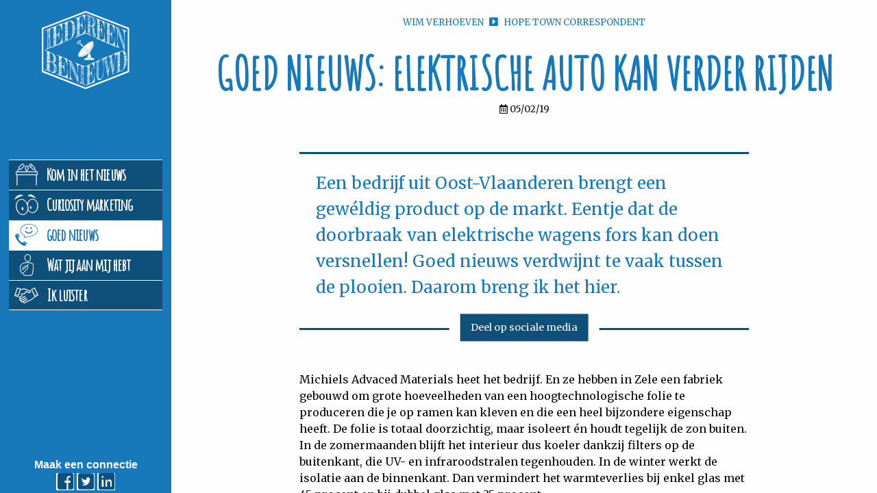

--- FILE ---
content_type: text/html; charset=UTF-8
request_url: https://www.iedereenbenieuwd.be/goed-nieuws/goed-nieuws-elektrische-auto-zal-verder-kunnen-rijden.html
body_size: 6169
content:
<!doctype html>
<html class="no-js" lang="en">
  <head>
    <meta charset="utf-8" />
    <meta http-equiv="x-ua-compatible" content="ie=edge">
    <meta name="viewport" content="width=device-width, initial-scale=1.0">
    <base href="https://www.iedereenbenieuwd.be/" />
    <title>Goed nieuws: elektrische auto kan verder rijden | Iedereen benieuwd</title>
    <meta name="description" content="MAM, een bedrijf uit Oost-Vlaanderen brengt een gewéldig product op de markt. Eentje dat de doorbraak van elektrische wagens fors kan doen versnellen!">
    <meta name="keywords" content="MAM, goed nieuws, folie, elektrische auto, ">
    <link rel="stylesheet" href="assets/css/app.css">
    <link href="https://fonts.googleapis.com/css?family=Amatic+SC|Merriweather" rel="stylesheet">
    <link rel="stylesheet" href="https://use.fontawesome.com/releases/v5.3.1/css/all.css" integrity="sha384-mzrmE5qonljUremFsqc01SB46JvROS7bZs3IO2EmfFsd15uHvIt+Y8vEf7N7fWAU" crossorigin="anonymous">

    <meta property="og:url"                content="https://www.iedereenbenieuwd.be/goed-nieuws/goed-nieuws-elektrische-auto-zal-verder-kunnen-rijden.html" />
<meta property="og:type"               content="article" />
<meta property="og:title"              content="Goed nieuws: elektrische auto kan verder rijden" />
<meta property="og:description"        content="MAM, een bedrijf uit Oost-Vlaanderen brengt een gewéldig product op de markt. Eentje dat de doorbraak van elektrische wagens fors kan doen versnellen!" />

<meta property="og:image"              content="https://www.iedereenbenieuwd.be/assets/img/og/63.jpg" />


<meta property="og:image:alt"          content="Iedereen benieuwd - Goed nieuws: elektrische auto kan verder rijden"/>
    
    <!-- Matomo -->
<script type="text/javascript">
  var _paq = window._paq || [];
  /* tracker methods like "setCustomDimension" should be called before "trackPageView" */
  _paq.push(["setCookieDomain", "*.www.iedereenbenieuwd.be"]);
  _paq.push(["setDomains", ["*.www.iedereenbenieuwd.be","*.iedereenbenieuwd.be"]]);
  _paq.push(['trackPageView']);
  _paq.push(['enableLinkTracking']);
  (function() {
    var u="//vangilbergen.net/analytics/";
    _paq.push(['setTrackerUrl', u+'matomo.php']);
    _paq.push(['setSiteId', '3']);
    var d=document, g=d.createElement('script'), s=d.getElementsByTagName('script')[0];
    g.type='text/javascript'; g.async=true; g.defer=true; g.src=u+'matomo.js'; s.parentNode.insertBefore(g,s);
  })();
</script>
<!-- End Matomo Code -->
    
  </head>
  <body>
	


    <div class="grid-y grid-frame detail">
    	<div class="cell shrink show-for-small-only">
    	    <div class="grid-x grid-margin-x align-middle topband">
    <div class="cell small-4 ">
    	<a href=""><img src="assets/img/iedereenbenieuwd-logo.svg"></a>
    </div>
    <div class="cell title auto">
    	Goed nieuws
    </div>
</div>
      	</div>
    	<div class="cell auto">
    		<div class="grid-x grid-padding-x fullheight">
    			<div class="cell navigation show-for-medium">
    				<div class="grid-y fullheight">
    				    <div class="cell shrink">
	<div class="grid-x grid-padding-x align-center">
		<div class="cell medium-8 boven">
		    <a href=""><img src="assets/img/iedereenbenieuwd-logo.svg"></a>
		</div>
	</div>
</div>
    					<div class="cell auto"><div class="grid-x grid-margin-x align-middle midden fullheight"><div class="mymenu"><a href="nieuwsmaker/"><div class="cell small-12 "><div class="grid-x align-middle menuitem"><div class="cell text-center icon persexpert">&nbsp;</div><div class="cell inwords auto">Kom in het nieuws</div></div></div></a><a href="nieuwswatcher/"><div class="cell small-12 "><div class="grid-x align-middle menuitem"><div class="cell text-center icon watcher">&nbsp;</div><div class="cell inwords auto">Curiosity marketing</div></div></div></a><a href="goed-nieuws/"><div class="cell small-12 "><div class="grid-x align-middle menuitem actief"><div class="cell text-center icon goednieuws">&nbsp;</div><div class="cell inwords auto">goed nieuws</div></div></div></a><a href="diensten/"><div class="cell small-12 "><div  class="grid-x align-middle menuitem"><div class="cell text-center icon itsme">&nbsp;</div><div class="cell inwords auto">Wat jij aan mij hebt</div></div></div></a><a href="contact.html"><div class="cell small-12 "><div  class="grid-x align-middle menuitem last"><div class="cell text-center icon contact">&nbsp;</div><div class="cell inwords auto">Ik luister</div></div></div></a></div></div></div>
    					<div class="cell shrink">
	<div class="grid-x grid-padding-x beneden">
		<div class="cell medium-12 text-center align-self-bottom ">
			Maak een connectie<br/>
			<a href="https://www.facebook.com/iedereenbenieuwd.be/">
				<i class="fab fa-facebook-square"></i>
			</a>
			<a href="">
				<i class="fab fa-twitter-square"></i>
			</a>
			<a href="https://www.linkedin.com/company/iedereenbenieuwd/">
				<i class="fab fa-linkedin"></i>
			</a>
		</div>
	</div>
</div>
    				</div>
    			</div>
    			<div class="cell mainarea auto fullheight">
    				<div class="grid-y fullheight">
    
    					<div class="cell shrink boven">
    						<div class="grid-x grid-padding-x">
    							<div class="cell rubriek text-center small-12">
    							    Wim Verhoeven <i class="fas fa-caret-square-right"></i>  Hope Town correspondent
    							</div>
    						</div>
    					</div>
    					<div class="cell auto medium-cell-block-y midden ">
    						<div class="grid-x grid-padding-x align-center">
    							
    							<div class="cell text-center small-12">
    								<h1 class="text-center">
    									Goed nieuws: elektrische auto kan verder rijden
    								</h1>
    
    								<p class="tags">
    									<i class="far fa-calendar-alt"></i> 05/02/19
    								</p>
    							</div>
    						</div>
    						<div class="grid-x grid-padding-x align-center ">
    							<div class="cell  medium-11 large-8">
    								
    								<div class="quote">
	<p><span>Een bedrijf uit Oost-Vlaanderen brengt een gewéldig product op de markt. Eentje dat de doorbraak van elektrische wagens fors kan doen versnellen! Goed nieuws verdwijnt te vaak tussen de plooien. Daarom breng ik het hier.</span></p>
	<div class="socialmedia">
		<button class="button" data-open="socialmediamodal">Deel op sociale media</button>
	</div>
</div>
<div class="reveal" id="socialmediamodal" data-reveal>
  <h1><i class="far fa-thumbs-up"></i></h1>
  <p class="lead">Stukjes tekst delen op sociale media is eenvoudig.</p>
  <ol>
  	<li>Selecteer de passage die je heeft getroffen.</li>
  	<li>Zie de icoontjes van Facebook, Twitter en LinkedIn verschijnen.</li>
  	<li>Kies het gewenste platform en volg de procedure</li>
  </ol>
  <button class="close-button" data-close aria-label="Close modal" type="button">
    <span aria-hidden="true">&times;</span>
  </button>
</div>
    							
    								<div><span>Michiels Advaced Materials heet het bedrijf. En ze hebben in Zele een fabriek gebouwd om grote hoeveelheden van een hoogtechnologische folie te produceren die je op ramen kan kleven en die een heel bijzondere eigenschap heeft. De folie is totaal doorzichtig, maar isoleert én houdt tegelijk de zon buiten. In de zomermaanden blijft het interieur dus koeler dankzij filters op de buitenkant, die UV- en infraroodstralen tegenhouden. In de winter werkt de isolatie aan de binnenkant. Dan vermindert het warmteverlies bij enkel glas met 45 procent en bij dubbel glas met 35 procent. </span></div>
<div><span> </span></div>
<div><span>Dat is ongetwijfeld goed nieuws voor woningen en kantoren met grote glaspartijen. Daar wordt de folie nu al gebruikt en dankzij de nieuwe fabriek in Zele zal de productie enorm kunnen groeien. Maar misschien komt de grootste winst straks uit de autosector. Omdat de airco minder moet draaien in de zomer en de verwarming minder in de winter, zou de actieradius van een elektrische wagen met 14 procent kunnen stijgen. Dat blijkt uit de eerste testen, zei Katrien Michiels die het bedrijf leidt met haar vader en broer, in de krant De Tijd. En aangezien de actieradius nog altijd de Achilleshiel van de elektrische wagen is, zou deze uitvinding wel eens letterlijk baanbrekend kunnen zijn. De interesse van de autosector is dan ook groot. Dit jaar gaat het bedrijf sowieso samenwerken met een Europese autobouwer om de impact van de folie te testen op een nieuwe elektrische auto.</span></div>
<div><span> </span></div>
<div><span>Meer weten? Schrijf je in op de nieuwsbrief!</span></div>
<div><span>https://iedereenbenieuwd.be/mailinglist/inschrijven.html</span></div>
<div><span> </span></div>
    								
    								
    								


<!--
&#x26;&#101;&#109;&#x61;&#x69;&#108;&#x54;&#111;&#x3d;&#96;&#x77;&#105;&#109;@&#x69;&#x65;&#x64;&#101;r&#x65;&#x65;&#110;&#x62;&#x65;&#x6e;&#105;&#x65;&#x75;&#119;&#100;&#46;&#98;&#x65;&#x60;
-->








<ul class="accordion" data-accordion>
  	<li class="accordion-item " data-accordion-item>
  	    <!-- Accordion tab title -->    
	    <a href="#" class="accordion-title">
	    	<h2>
	    		Wat doet dit bericht met je?
	    	</h2>
	    </a>
	    <!-- Accordion tab content: it would start in the open state due to using the `is-active` state class. -->
	    <div class="accordion-content" data-tab-content >
	        <div id="success" class="donotshow">
	            <p>
                    
                </p>
                <p style="font-size: smaller;">
                    Geweldig, . Ik kijk ernaar uit om je reactie in mijn mailbox terug te vinden. Je hoort nog van me. Daar mag je op rekenen.<br>
                    Voor alle duidelijkheid: je reactie wordt niet online gepubliceerd. Jij bent de enige die deze pagina nu met jouw reactie ziet. De volgende keer dat je deze pagina bezoekt, is ze verdwenen. 
                </p>
	        </div>
	        <form id="reactie" action="goed-nieuws/goed-nieuws-elektrische-auto-zal-verder-kunnen-rijden.html#success" method="post" class="" data-abide novalidate>
    	        <input type="hidden" name="titelartikel" value="Goed nieuws: elektrische auto kan verder rijden">
    	        <input type="hidden" name="artikelid" value="63">
    			<div class="grid-x grid-padding-x">
    				<div class="small-12 cell">
    			
    			
    					<label>
    						Voel je je geïnspireerd? Doet dit denken aan wat jij ooit gezien/gehoord/beleefd hebt? Of heb je zelf goed nieuws? Laat het me weten. Ik kijk alvast uit naar jouw reactie. Misschien wordt het de start van een boeiende conversatie.
    					</label>
    					<textarea name="jouwreactie" placeholder="Schrijf gerust wat je denkt." aria-errormessage="reactieerror" required pattern="min20"></textarea>
    					<span class="form-error" id="reactieerror">
    						Je reactie moet minimum 20 karakters tellen.
    					</span>
    				</div>
    			</div>
    			<div class="grid-x grid-padding-x">
    				<div class="small-12 medium-6 cell">
    					<label>Jouw voornaam
    						<input type="text" name="voornaam" aria-errormessage="voornaamError" required>
    						<span class="form-error" id="voornaamError">
    							Invullen graag.
      						</span>
    					</label>
    				</div>
    				<div class="small-12 medium-6 cell">
    					<label>Jouw e-mailadres
    						<input type="text" name="emailadres" aria-errormessage="emailError" required pattern="email">
    						<span class="form-error" id="emailError">
    							Een geldig e-mailadres invullen aub
      						</span>
    					</label>
    				</div>
    				<div class="small-12 medium-6 cell">
    					<label>Wat is de voornaam van Wim Verhoeven? <sup data-open="woordjeuitleg"><i class="fas fa-question-circle"></i></sup>
    						<input type="text" name="hitest" aria-errormessage="HIError" required pattern="hitest">
    						<span class="form-error" id="HIError">
    							Nochtans niet zo moeilijk
      						</span>
    					</label>
    					<div class="reveal" id="woordjeuitleg" data-reveal>
    					  <h1>Wat heeft dit te betekenen?</h1>
    					  <p>Dit lijkt een ridicuul invulveld. Het is nogal wiedes wat je moet invullen! Maar software heeft het er doorgaans moeilijk mee. Het is dus een poging om dit formulier op een eenvoudige manier tegen misbruik te beschermen.</p>
    					  <button class="close-button" data-close aria-label="Close modal" type="button">
    					    <span aria-hidden="true">&times;</span>
    					  </button>
    					</div>
    				</div>
    			</div>
    			<div class="grid-x grid-padding-x">
    				<div class="small-12 medium-6 cell">
    					<button class="button" type="submit" name="go" value="go">Verzenden</button>
    				</div>
    			</div>
			</form>    
	    </div>
    </li>
    <li class="accordion-item" data-accordion-item>
	    <a href="#" class="accordion-title">
	    	<h2>
	    		Zin in meer?
	    	</h2>
	    </a>
	    <div class="accordion-content" data-tab-content>
                <ul>
    <li>
    <a href="goed-nieuws/goed-nieuws-cement-kan-met-veel-minder-co2.html">Goed nieuws: cement kan met veel minder CO2</a>
</li>
<li>
    <a href="goed-nieuws/het-beste-nieuws-waarom-waterstof-de-wereld-redt.html">Het beste nieuws: waarom waterstof de wereld (en onze welvaart) redt</a>
</li>
<li>
    <a href="goed-nieuws/goed-nieuws-trucker-wordt-eindelijk-groener.html">Goed nieuws: trucker wordt eindelijk groener</a>
</li>
</ul>
<div class="grid-x grid-margin-x">
    <div class="small-12" style="margin: 1em;">
        <a href="goed-nieuws/"class="button">
            Toon alle titels
        </a>
    </div>
</div>
	    </div>
    </li>
    <li class="accordion-item is-active" data-accordion-item>
        <a href="#" class="accordion-title">
	    	<h2>
	    		Er is meer goed dan slecht nieuws
	    	</h2>
	    </a>
	    <div class="accordion-content" data-tab-content>
            <div class="grid-x grid-padding-x align-middle reclameblokje">
            	<div class="cell small-12 medium-6">
            	    
            		<picture>
    <source media="(min-width: 36em)"
        srcset="/assets/components/phpthumbof/cache/fotokahlo.1eabd6dbf877f8608d3867914a7c37cb.jpg 720w,
            /assets/components/phpthumbof/cache/fotokahlo.c80b2f2652cd29214d3eb9143a1d6d1d.jpg 360w,
            /assets/components/phpthumbof/cache/fotokahlo.68bda1edc74f3193b7caacdee8078858.jpg 300w"
        sizes="33.3vw" />
    <source srcset="/assets/components/phpthumbof/cache/fotokahlo.5eaeb7a625ea27944f5bdd999de75a5f.jpg 2x,
        /assets/components/phpthumbof/cache/fotokahlo.174bf11ea8ae719f2a61e18856ecb891.jpg 1x" />
    <img src="/assets/components/phpthumbof/cache/fotokahlo.68c051bea2efa123eda1014a61bdefff.jpg" />
</picture>
            	</div>
            	<div class="cell small-12 medium-6">
            		<p>Onze kranten en nieuwssites lopen over van slecht nieuws. Toch is er ook veel veel goed nieuws. Waarom krijg je dat nauwelijks te lezen? </p>
<p>Na een loopbaan van meer dan 25 jaar in de media, ijver ik voor <a href="pirate/">een andere aanpak van het nieuws</a>.</p>
<p>Tegelijk gebruik ik mijn neus voor wat nieuwswaarde heeft graag om goed nieuws op te sporen. Omdat ik denk dat je met goed nieuws gewoon véél meer gedaan krijgt. Het resultaat zie je op iedereenbenieuwd.be.</p>
<p>Ik stel ook graag mijn expertise ter beschikking om jouw goed nieuws te verspreiden.</p>
            		<p>
            			<a href="diensten/?service=goednieuws" class="button">Zo vertel ik je alles</a>
            		</p>
            	</div>
            </div>
	    </div>
    </li>
    <!--
    <li class="accordion-item " data-accordion-item>
        <a href="#" class="accordion-title">
	    	<h2>
	    		Nu nog niet, maar later?
	    	</h2>
	    </a>
	    <div class="accordion-content" data-tab-content>
	        <div id="bevestig" class="donotshow" >
	            
                        <p>
                            Bedankt voor je e-mailadres.
                        </p>
                        <p>
                            Er is een e-mail naar dat adres vertrokken 
                        </p>
                        <ol>
                            <li>
                                om er zeker van te zijn dat het bestaat (ik wil geen "fake" e-mailadressen);
                            </li>
                            <li>
                                om bevestiging te vragen (ik wil niet dat iemand anders je e-mailadres stiekem toevoegt) ;
                            </li>
                        </ol>
                        <p>
                            Je e-mailadres wordt pas toegevoegd als je op de bevestigingslink in de e-mail klikt. Doe je dat niet, dan ontvang je geen updates over iedereenbenieuwd.be.
                        </p>
                    
                    
	        </div>
	        <form id="mailinglist" action="goed-nieuws/goed-nieuws-elektrische-auto-zal-verder-kunnen-rijden.html#bevestig" class="" method="post" data-abide novalidate accept-charset="utf-8">
                <p>
                    Vind je dit allemaal wel interessant, maar is het nu niet het moment om actie te ondernemen? Voeg dan je e-mailadres toe aan mijn mailinglijst.
                </p>
                
                <div class="grid-x grid-margin-x">
                    <div class="small-12 medium-6 cell">
        				<label>Jouw e-mailadres
        					<input id="email" type="email" name="email" aria-errormessage="mlemailError" required pattern="email">
        					<span class="form-error" id="mlemailError">
        						Een geldig e-mailadres invullen aub
          					</span>
          				</label>
      			
    					<label>Wat is de voornaam van Wim Verhoeven? <sup data-open="woordjeuitleg"><i class="fas fa-question-circle"></i></sup>
    						<input type="text" name="hitest" aria-errormessage="mlHIError" required pattern="hitest">
    						<span class="form-error" id="mlHIError">
    							Nochtans niet zo moeilijk: Wim
      						</span>
    					</label>
    				</div>
				</div>
				<div class="grid-x grid-margin-x">
				    <div class="small-12 medium-12 cell">
                            <input type="checkbox" name="gdpr" id="gdpr" aria-errormessage="gdprError" required >
    				    <p style="margin: -2.15em 0 1em 2em;">
    				        Ik geef je de toelating om mij via e-mail te informeren over nieuwe artikels, initiatieven en aanbiedingen van iedereenbenieuwd.be.
    				        </p>
                            <span class="form-error" id="gdprError" >
                                Omwille van GDPR is jouw expliciete toestemming vereist. Aanvinken dus.
                            </span>
    				    
				    </div>
                </div>
				
                    
                    
                    
                
                	
				<div style="display:none;">
				    <label for="hp">HP</label><br/>
				    <input type="text" name="hp" id="hp"/>
				</div>
				<input type="hidden" name="list" value="yO3N8MKr4p8MMn0wur1iyA"/>
				<input type="hidden" name="subform" value="yes"/>
				
				<div class="grid-x grid-padding-x">
    				<div class="small-12 medium-6 cell">
    					<button class="button" type="submit" name="submit" id="submit" value="go">OK</button>
    				</div>
    			</div>
				<p style="font-size: small;">
			        Er staat een uitschrijfknop in elke e-mail die ik je via de mailinglijst stuur. Als je daarop klikt, wordt jouw e-mailadres uit mijn lijst verwijderd. Je ontvangt vanaf dat moment geen updates meer over iedereenbenieuwd.be. Ik behandel je persoonlijke data met de grootste zorg en respecteer jouw privacy.
				</p>
			</form>
	    </div>
    </li>
    -->
</ul>



    							</div>
    						</div>

    					</div>
    					
    					
    				
    
    				</div>
    			</div>
            </div>
        </div>
    	<div class="cell shrink show-for-small-only">
    	    <div class="grid-x  bband2"><div class="cell  auto"><a href="nieuwsmaker/" class="icon"><div class="persexpert">&nbsp;</div></a></div><div class="cell  auto"><a href="nieuwswatcher/" class="icon"><div class="watcher">&nbsp;</div></a></div><div class="cell  auto"><a href="goed-nieuws/"  class="icon active"><div class="goednieuws">&nbsp;</div></a></div><div class="cell  auto"><a href="diensten/"  class="icon"><div class="itsme">&nbsp;</div></a></div><div class="cell  auto"><a href="contact.html"  class="icon last"><div class="contact">&nbsp;</div></a></div></div>
        </div>
    
    </div>

<base href="https://www.iedereenbenieuwd.be/" />
    <script src="assets/js/app.js"></script>
  </body>
</html>


--- FILE ---
content_type: image/svg+xml
request_url: https://www.iedereenbenieuwd.be/assets/img/icons/persexpert.svg
body_size: 5942
content:
<?xml version="1.0" encoding="UTF-8" standalone="no"?>
<!-- Created with Inkscape (http://www.inkscape.org/) -->
<svg xmlns:rdf="http://www.w3.org/1999/02/22-rdf-syntax-ns#" xmlns="http://www.w3.org/2000/svg" height="189.02mm" width="188.96mm" version="1.1" xmlns:cc="http://creativecommons.org/ns#" xmlns:dc="http://purl.org/dc/elements/1.1/" viewBox="0 0 669.54657 669.75656">
 <metadata>
  <rdf:RDF>
   <cc:Work rdf:about="">
    <dc:format>image/svg+xml</dc:format>
    <dc:type rdf:resource="http://purl.org/dc/dcmitype/StillImage"/>
    <dc:title/>
   </cc:Work>
  </rdf:RDF>
 </metadata>
 <g transform="translate(-2219.7 -395.52)">
  <rect height="965.71" width="765.71" y="-804.78" x="-157.14" fill="#1779ba"/>
  <g transform="matrix(.83879 0 0 .83879 .45433 -1067)" stroke="#fff" stroke-width="15.307">
   <path d="m413.89 771.61c87.252 0 118.92-106.04 118.92-177.31a118.92 118.92 0 1 0 -237.85 0c-0.00046 71.274 31.672 177.31 118.92 177.31zm0-287.33a110.14 110.14 0 0 1 110.01 110.01c0 67.694-29.297 168.4-110.01 168.4-80.717 0-110.01-100.71-110.01-168.4a110.14 110.14 0 0 1 110.01 -110.01z"/>
   <path d="m618.24 848.89a425.36 425.36 0 0 0 -200.26 -46.1c-92.046 0-177.61 16.595-217.98 42.277a189.4 189.4 0 0 0 -91.73 142.9c-8.9358 76.678 9.8498 180.29 26.869 212.73 16.793 31.999 49.771 46.721 80.208 35.753 23.154-8.3315 79.799-67.804 120.39-111.82 2.6927-2.9233 4.8814-5.2904 6.4477-6.9697a148.51 148.51 0 0 0 24.046 -34.657c2.0841-0.7157 5.956-2.0927 11.921-4.3789 9.7411-3.7348 35.532-19.347 41.54-35.821a58.481 58.481 0 0 0 -3.8851 -49.371 84.045 84.045 0 0 0 -22.471 -30.981l37.981-46.637 0.34369-0.48506c3.3978-5.5471 7.1524-16.732-0.35236-23.463-7.6484-6.8718-18.856-0.64173-24.503 4.3267l-61.187 61.816a21.793 21.793 0 0 0 -3.5327 3.0431l-13.931 14.468a50.811 50.811 0 0 1 -2.6843 -7.1546 39.866 39.866 0 0 0 -16.563 -22.33 15.897 15.897 0 0 0 -13.544 -0.88749 7.8944 7.8944 0 0 0 -4.5508 5.3117 21.176 21.176 0 0 0 1.3792 9.5167 111.19 111.19 0 0 1 3.276 15.532c0.69614 5.5623 3.2543 16.021 5.7341 26.134 1.5967 6.5303 3.6893 15.075 4.3376 18.927-3.4196 1.7881-11.303 5.284-18.081 8.1008l-0.5308 0.2611c-0.31566 0.1852-30.935 18.06-62.002 41.075 1.4602-8.7999 3.5672-22.39 5.5612-38.512 3.5284-28.499 4.6334-54.009 4.6421-54.263l-8.9012-0.37319c-0.0129 0.25018-1.1007 25.396-4.5812 53.541-2.9707 24.004-6.1792 42.282-7.0883 47.294a531.44 531.44 0 0 1 -45.981 30.7l4.3854 7.7528a552.06 552.06 0 0 0 54.17 -36.684 749.9 749.9 0 0 1 64.024 -42.678c20.387-8.4839 21.714-10.187 22.432-11.109 1.8795-2.4146 1.6011-4.3702-3.7328-26.152-2.3054-9.4061-4.9162-20.067-5.5471-25.118a118.28 118.28 0 0 0 -3.511 -16.739c-0.44375-1.6507-0.97021-3.6198-1.1964-4.6182a8.2966 8.2966 0 0 1 5.36 0.97676 31.67 31.67 0 0 1 11.929 16.757 69.663 69.663 0 0 0 6.3128 14.596l2.9845 5.0337 22.397-23.261a13.883 13.883 0 0 1 2.4407 -2.0491l61.879-62.418c2.7192-2.369 9.6323-6.7109 12.452-4.1853 3.4413 3.0892-0.45251 10.646-1.179 11.975l-44.168 54.231 4.62 2.5929a64.562 64.562 0 0 1 23.128 29.963 49.82 49.82 0 0 1 3.5631 42.492c-4.6461 12.743-27.591 27.194-36.362 30.554-9.1189 3.4957-13.256 4.8183-13.295 4.8314l-1.9143 0.6113-0.8092 1.8316a138.77 138.77 0 0 1 -23.263 33.998c-1.5793 1.688-3.7763 4.0721-6.4868 7.0084-23.024 24.96-93.077 100.92-116.86 109.47-26.539 9.5536-54.4-3.1107-69.297-31.512-16.511-31.451-34.661-132.46-25.913-207.55a180.87 180.87 0 0 1 87.68 -136.53c29.645-18.86 103.27-40.885 213.19-40.885a416.87 416.87 0 0 1 196.28 45.16c30.067 15.053 20.426 151.98 15.249 225.55-6.0169 85.407-43.206 216.64-43.58 217.96l-0.16968 1.2225c0 9.7366-58.094 23.224-167.17 23.224s-167.18-13.487-167.18-23.224l-12.943-49.945-8.623 2.2623 12.673 48.318c0.36112 7.2351 7.4178 17.363 57.442 24.533a883.03 883.03 0 0 0 118.63 6.9653c29.171 0 173.8-1.5226 176.06-31.42 2.5582-9.0925 37.863-135.65 43.75-219.27 7.7135-109.51 12.508-217.79-20.148-234.14z"/>
  </g>
  <path d="m281.35 1185.2-0.46956 0.01c1.2824 0.031 2.069 0.034 2.4673 0.027-0.71301-0.011-1.3732-0.023-1.9978-0.037z"/>
  <g transform="matrix(.71282 0 0 .71282 1491.5 513.83)">
   <path d="m404.33 815.64c3.4413 3.9893 8.4442 6.2816 13.712 6.2816 5.268 0 10.271-2.2922 13.712-6.2816l310.57-360.19c5.4271-6.2992 5.8691-15.486 1.0666-22.274l-92.85-131.28c-3.3942-4.7966-8.9038-7.6486-14.779-7.6486h-435.44c-5.875 0-11.385 2.852-14.779 7.6486l-92.85 131.27c-4.8025 6.7883-4.3606 15.975 1.0666 22.274l310.57 360.2zm134.66-359.95h155.32l-243 281.82 87.678-281.82zm-120.95 307.5-95.666-307.5h191.33l-95.666 307.5zm0-432.24 85.887 100.61h-171.77l85.887-100.61zm-111.79 93.769-75.872-94.259h156.34l-80.465 94.259zm143.11-94.259h156.34l-75.872 94.259-80.465-94.259zm-64.593 407.06-243-281.82h155.32l87.678 281.82zm313.13-305.96h-142.6l75.901-94.297 66.699 94.297zm-493.03-94.297 75.901 94.297h-142.6l66.699-94.297z"/>
   <path d="m888.7 425.52h-64.035c-9.9998 0-18.102 8.1024-18.102 18.102 0 9.9998 8.1024 18.102 18.102 18.102h64.035c9.9998 0 18.102-8.1024 18.102-18.102 0-9.9998-8.1024-18.102-18.102-18.102z"/>
   <path d="m419.64 215.93c9.9998 0 18.102-8.1024 18.102-18.102v-51.967c0-9.9998-8.1024-18.102-18.102-18.102-9.9998 0-18.102 8.1024-18.102 18.102v51.967c0 9.9998 8.1024 18.102 18.102 18.102z"/>
   <path d="m419.64 895.2c-9.9998 0-18.102 8.1024-18.102 18.102v51.967c0 9.9998 8.1024 18.102 18.102 18.102 9.9998 0 18.102-8.1024 18.102-18.102v-51.967c0-9.9998-8.1024-18.102-18.102-18.102z"/>
   <path d="m11.416 425.52h-64.035c-9.9998 0-18.102 8.1024-18.102 18.102 0 9.9998 8.1024 18.102 18.102 18.102h64.035c9.9998 0 18.102-8.1024 18.102-18.102 0-9.9998-8.1024-18.102-18.102-18.102z"/>
   <path d="m116.54 229.19c4.6316 0 9.2632-1.7678 12.799-5.3034 7.0712-7.0653 7.0712-18.532 0-25.598l-33.211-33.21c-7.0712-7.0712-18.526-7.0712-25.598 0-7.0712 7.0653-7.0712 18.532 0 25.598l33.211 33.211c3.5356 3.5356 8.1672 5.3034 12.799 5.3034z"/>
   <path d="m130.34 633.11-33.211 33.211c-7.0712 7.0653-7.0712 18.532 0 25.598 3.5356 3.5356 8.1672 5.3034 12.799 5.3034 4.6316 0 9.2632-1.7678 12.799-5.3034l33.21-33.21c7.0712-7.0653 7.0712-18.532 0-25.598-7.0712-7.0712-18.526-7.0712-25.598 0z"/>
   <path d="m261.9 793.48-33.211 33.211c-7.0712 7.0653-7.0712 18.532 0 25.598 3.5356 3.5356 8.1672 5.3034 12.799 5.3034 4.6316 0 9.2632-1.7678 12.799-5.3034l33.211-33.211c7.0712-7.0653 7.0712-18.532 0-25.598-7.0712-7.0712-18.526-7.0712-25.598 0z"/>
   <path d="m731.08 177.15-33.211 33.211c-7.0712 7.0653-7.0712 18.532 0 25.598 3.5356 3.5356 8.1672 5.3034 12.799 5.3034 4.6316 0 9.2632-1.7678 12.799-5.3034l33.211-33.211c7.0712-7.0653 7.0712-18.532 0-25.598-7.0712-7.0712-18.526-7.0712-25.598 0z"/>
   <path d="m708.93 633.11c-7.0712-7.0712-18.526-7.0712-25.598 0-7.0712 7.0653-7.0712 18.532 0 25.598l33.211 33.211c3.5356 3.5356 8.1672 5.3034 12.799 5.3034 4.6316 0 9.2632-1.7678 12.799-5.3034 7.0712-7.0653 7.0712-18.532 0-25.598l-33.211-33.211z"/>
   <path d="m577.38 793.48c-7.0712-7.0712-18.526-7.0712-25.598 0-7.0712 7.0653-7.0712 18.532 0 25.598l33.211 33.211c3.5356 3.5356 8.1672 5.3034 12.799 5.3034 4.6316 0 9.2632-1.7678 12.799-5.3034 7.0712-7.0653 7.0712-18.532 0-25.598l-33.211-33.211z"/>
  </g>
  <path d="m713.32 985.12 90.714 31.229c1.4871 0.7435 2.9742 0.7435 4.4613 0.7435 2.2306 0 3.7177-0.7435 5.2048-1.4871 2.9742-1.4871 5.2049-3.7177 6.692-7.4355l72.125-209.68 5.2049 2.2306c17.845 6.692 37.921 5.2049 55.023-2.9742l8.9226-4.4613c11.153-5.2049 23.794-5.9484 35.69-2.2306l167.3 57.997c-1.4872 6.692-5.205 15.615-11.897 20.076-7.4355 5.2049-17.845 5.2049-31.973 0l-74.355-25.281c-2.9742-1.4871-6.6921-0.74355-10.41 0.74356-2.9742 1.4871-5.2049 4.4613-5.9484 8.1791 0 0.74356-10.41 39.408-43.126 57.254-20.82 11.153-46.844 11.897-77.33 1.4871-6.6919-2.2307-14.128 1.4871-16.358 8.1791-2.2307 6.692 1.4871 14.127 8.1791 16.358 17.102 5.9485 33.46 8.9227 49.074 8.9227 17.845 0 33.46-3.7178 48.331-11.897 29.742-15.615 44.613-43.87 51.305-60.228l62.458 21.563c22.307 7.4355 40.152 6.692 55.023-3.7178 23.05-15.615 23.794-47.587 23.794-49.075 0-5.2049-2.9742-10.41-8.179-12.64l-176.97-60.971c-17.845-5.9484-37.921-5.2049-55.023 3.7178l-8.9227 4.4613c-11.153 5.2049-23.794 5.9484-35.691 2.2306l-14.871-5.2049c-0.7436-0.74356-1.4871-0.74356-2.2307-1.4871l-90.714-31.229c-2.9742-0.74355-6.692-0.74355-9.6662 0.74356s-5.2049 3.7178-6.692 7.4355l-77.33 220.09c-0.7436 2.9742-0.7436 6.6921 0.7435 9.6663s4.4614 5.2048 7.4356 6.6919zm88.483-218.6 66.92 23.05-68.407 198.53-66.92-23.05 68.407-198.53zm-11.153 190.35c-2.9742 8.1791-11.897 12.64-20.076 9.6662-8.1792-2.9742-12.64-11.897-9.6663-20.076 2.9742-8.1792 11.897-12.64 20.076-9.6662 8.1791 2.2306 12.64 11.153 9.6662 20.076zm507.85 45.357-31.229 28.999c-28.255 26.024-60.228 47.587-94.431 64.689l-165.07 81.047c-3.7177 1.4871-7.4355 2.2306-11.897 0.7435-3.7177-1.4871-6.6919-3.7177-8.9226-7.4355-1.4871-3.7177-2.2306-7.4355-0.7435-11.897 1.4871-3.7179 3.7177-6.6921 7.4355-8.9227l92.201-45.357c5.9484-2.9742 8.9226-10.41 5.9484-17.102-2.9742-5.9484-10.41-8.9226-17.102-5.9484l-89.97 44.613-45.357 22.307c-7.4356 3.7177-16.358 0.7435-20.076-6.692-3.7179-7.4355-0.7436-16.358 6.6919-20.076l9.6662-4.4614 24.537-11.897 98.893-49.074c5.9484-2.9742 8.9226-10.41 5.9484-17.102-2.9742-5.9485-10.41-8.9227-17.102-5.9485l-122.69 60.228-9.6663 4.4614-16.358 8.1791c-3.7178 1.4871-7.4355 2.2306-11.897 0.7435-3.7179-1.4871-6.6921-3.7177-8.9227-7.4355-1.4871-3.7177-2.2307-7.4356-0.7436-11.897 1.4871-3.7177 3.7178-6.692 7.4355-8.9226l16.358-8.1791 118.97-57.997c5.9484-2.9743 8.9226-10.41 5.9484-17.102-2.9742-5.9484-10.41-8.9226-17.102-5.9484l-76.586 37.178-42.382 20.82c-3.7179 1.4872-7.4356 2.2307-11.897 0.7436-3.7178-1.4871-6.692-3.7178-8.9226-7.4355-1.4871-3.7178-2.2307-7.4356-0.7436-11.897 1.4871-3.7178 3.7178-6.692 7.4355-8.9226l63.202-30.486c5.9484-2.9742 8.9226-10.41 5.9484-17.102s-10.41-8.9226-17.102-5.9484l-63.202 30.486c-9.6663 4.4613-17.102 12.64-20.82 23.05-3.7177 10.41-2.9742 21.563 2.2307 31.229 2.9742 5.9484 7.4355 11.153 12.64 14.871-2.9742 3.7178-5.2049 7.4355-6.692 11.897-3.7178 10.41-2.9742 21.563 2.2307 31.229 4.4613 9.6661 12.64 17.102 23.05 20.82 4.4613 1.4871 8.9226 2.2307 13.384 2.2307 0 6.6919 0.7436 13.384 3.7178 19.332 6.692 14.128 21.563 23.05 36.434 23.05 5.9484 0 11.897-1.4871 17.845-4.4613l9.6662-4.4614c0 5.2049 1.4871 10.41 3.7177 14.871 4.4613 9.6662 12.64 17.102 23.05 20.82 4.4613 1.4871 8.9226 2.2307 13.384 2.2307 5.9484 0 11.897-1.4871 17.845-4.4614l165.07-81.047c36.434-17.845 70.638-40.895 100.38-68.407l37.178-34.203 84.765-41.639c5.9485-2.9743 8.9227-10.41 5.9485-17.102l-101-209.62c-2.9742-5.9484-10.41-8.9226-17.102-5.9484l-86.252 42.383c-2.9742 1.4871-5.2049 3.7178-6.692 7.4355-0.7435 2.9742-0.7435 6.692 0.7436 9.6662l98.893 202.25zm-6.692-233.48 92.201 188.12-63.946 31.229-92.201-188.12 63.946-31.229zm35.691 187.38c-3.7178-7.4355-0.7436-16.358 6.6919-20.076 7.4355-3.7178 16.358-0.74355 20.076 6.692 3.7177 7.4355 0.7435 16.358-6.6921 20.076-7.4355 4.4613-16.358 0.74355-20.076-6.692z"/>
  <path d="m2876.8 636.78h-40.202v-31.511c0-2.1303-0.8231-4.1719-2.2917-5.7051l-30.186-31.586c11.254-15.648 10.377-37.278-3.133-51.973l-76.587-82.323c-2.5-7.0648-6.5241-13.592-11.87-18.924-19.706-19.665-51.814-19.681-71.552 0-9.5622 9.53-14.832 22.207-14.832 35.691s5.2693 26.161 14.832 35.691c5.4162 5.4015 12.051 9.4372 19.237 11.927l82.526 76.425c7.9241 7.2383 17.898 10.837 27.864 10.837 7.4465 0 14.836-2.1202 21.398-6.1216l28.067 29.378v28.195h-257.44v-30.514c24.481-3.2182 43.454-24.118 43.454-49.406v-46.891c0-27.501-22.433-49.877-50.006-49.877-27.581 0-50.014 22.377-50.014 49.877v46.891c0 24.103 17.224 44.261 40.04 48.885v31.035h-257.11v-31.672l41.819-41.685 1.9255 1.9185c7.6983 7.6821 17.809 11.523 27.928 11.515 10.111 0 20.222-3.833 27.92-11.515l83.252-82.978c7.4642-7.44 11.58-17.341 11.58-27.872s-4.1154-20.432-11.58-27.872l-15.405-15.356c-15.396-15.348-40.444-15.348-55.856 0l-83.244 82.986c-7.4642 7.44-11.58 17.341-11.58 27.872s4.1155 20.432 11.58 27.872l1.7727 1.7667-44.21 44.068c-1.5574 1.5493-2.4289 3.6554-2.4289 5.8503v35.102h-40.194c-4.5672 0-8.2631 3.6958-8.2631 8.2631v89.457c0 4.5672 3.6959 8.2631 8.2631 8.2631h20.416v310c0 4.5673 3.6958 8.2631 8.2631 8.2631s8.2631-3.6958 8.2631-8.2631v-310h570.64v310c0 4.5673 3.6959 8.2631 8.2631 8.2631 4.5673 0 8.2631-3.6958 8.2631-8.2631v-310h20.416c4.5672 0 8.2631-3.6958 8.2631-8.2631v-89.458c0.0001-4.5673-3.6957-8.2631-8.263-8.2631zm-234.13-186.33c0-9.062 3.5424-17.583 9.9737-23.99 13.306-13.258 34.924-13.242 48.215 0 2.8147 2.8031 5.0802 6.0944 6.7485 9.651l-45.048 45.172c-3.6625-1.6779-7.0431-3.9807-9.9158-6.8418-6.4313-6.4071-9.9737-14.928-9.9737-23.99zm111.26 111.88-77.394-71.664 40.508-40.621 71.802 77.176c9.0377 9.8285 8.7068 24.902-0.7505 34.327-9.3927 9.3606-24.41 9.6833-34.166 0.78276zm-231.34-5.4711v-46.891c0-18.39 15.025-33.351 33.488-33.351s33.48 14.961 33.48 33.351v46.891c0 18.39-15.017 33.359-33.48 33.359s-33.488-14.969-33.488-33.359zm-193.59-50.91 83.244-82.978c4.4866-4.4705 10.369-6.7056 16.26-6.7056 5.8907 0 11.781 2.2352 16.26 6.6976l15.404 15.356c4.3332 4.3252 6.7219 10.063 6.7219 16.171 0 6.1086-2.3886 11.846-6.7219 16.171l-83.252 82.978c-8.9732 8.949-23.571 8.9328-32.512 0l-15.404-15.348c-4.3333-4.3252-6.7219-10.063-6.7219-16.171 0-6.1086 2.3885-11.846 6.7219-16.171zm539.53 220.29h-627.99v-72.931h627.99v72.931z" stroke="#fff" stroke-width="8.5" fill="#fff"/>
  <g fill="#1779ba">
   <rect height="965.71" width="765.71" y="198.12" x="-145.66"/>
   <rect height="965.71" width="765.71" y="1218.1" x="-137.09"/>
   <rect height="965.71" width="765.71" y="2252.4" x="-111.38"/>
   <rect height="965.71" width="765.71" y="3275.3" x="-99.947"/>
  </g>
  <g fill-rule="evenodd" transform="translate(-2120 705.71)" clip-rule="evenodd" fill="#fff">
   <path d="m2403 75.288c-7.8466 17.637-13.728 32.319-20.8 46.405-50.924 101.37-163.77 125.01-251.95 52.947-92.89-75.913-129.37-225.72-81.851-336.19 51.096-118.82 177.08-143.68 272.34-53.822 22.471 21.187 38.932 46.929 56.44 74.643 14.811-25.993 25.577-52.129 44.211-73.79 68.934-80.137 172.5-79.822 240.21 1.2695 70.727 84.706 69.149 226.53-3.4929 310.08-73.359 84.433-171.98 77.426-255.1-21.539zm-163.3 125.98c64.458-0.66704 103.25-37.21 128.69-90.487 49.138-102.9 14.71-256.08-72.95-329.7-82.812-69.572-189.53-43.228-229.13 57.616-40.854 104.07-20.047 200.66 43.515 288.7 31.085 43.042 73.173 73.173 129.87 73.869zm168.1-199.64c1.7787 20.556-2.2378 41.772 5.8096 56.497 46.721 85.574 136.52 110.47 207.18 53.033 95.099-77.326 98.9-257.78 7.7104-339.83-43.988-39.613-100.89-46.484-150.41-18.189-60.743 34.714-92.947 106.6-78.531 175.02 5.2574 24.974 14.653 49.497 8.2411 73.467z" stroke="#fff" stroke-width="9"/>
   <path d="m2257.3-379.42c-104.65 16.932-191.77 66.69-273.96 128.64 30.254-129.16 181.53-201.42 273.96-128.64z"/>
   <path d="m2656-289.26c-84.114-36.78-165.71-77.979-260.89-74.941 21.643-47.496 78.656-66.081 130.12-41.247 53.964 26.082 94.364 68.568 130.76 116.19z"/>
   <path d="m2260.6 29.42c-0.2367 19.344-5.9746 38.25-27.212 36.665-23.203-1.707-31.645-24.271-31.229-43.773 0.416-20.119 12.925-49.224 29.07-48.27 28.238 1.6138 25.304 33.502 29.371 55.378z"/>
   <path d="m2506.8-11.297c-1.5636 17.35-1.1404 39.957-23.002 39.642-19.789-0.25103-26.545-24.013-24.702-39.362 2.0298-16.611 8.0904-44.533 24.989-44.498 19.48 0.0574 20.936 26.064 22.715 44.218z"/>
  </g>
 </g>
 <style type="text/css">.st0{fill:none;stroke:#000000;stroke-width:2;stroke-linecap:round;stroke-linejoin:round;stroke-miterlimit:10;}</style>
</svg>


--- FILE ---
content_type: image/svg+xml
request_url: https://www.iedereenbenieuwd.be/assets/img/icons/mediawatcher.svg
body_size: 5934
content:
<?xml version="1.0" encoding="UTF-8" standalone="no"?>
<!-- Created with Inkscape (http://www.inkscape.org/) -->
<svg xmlns:rdf="http://www.w3.org/1999/02/22-rdf-syntax-ns#" xmlns="http://www.w3.org/2000/svg" height="179.86mm" width="207.42mm" version="1.1" xmlns:cc="http://creativecommons.org/ns#" xmlns:dc="http://purl.org/dc/elements/1.1/" viewBox="0 0 734.94761 637.3084">
 <metadata>
  <rdf:RDF>
   <cc:Work rdf:about="">
    <dc:format>image/svg+xml</dc:format>
    <dc:type rdf:resource="http://purl.org/dc/dcmitype/StillImage"/>
    <dc:title/>
   </cc:Work>
  </rdf:RDF>
 </metadata>
 <g transform="translate(-1983.3 416.46)">
  <rect height="965.71" width="765.71" y="-804.78" x="-157.14" fill="#1779ba"/>
  <g transform="matrix(.83879 0 0 .83879 .45433 -1067)" stroke="#fff" stroke-width="15.307">
   <path d="m413.89 771.61c87.252 0 118.92-106.04 118.92-177.31a118.92 118.92 0 1 0 -237.85 0c-0.00046 71.274 31.672 177.31 118.92 177.31zm0-287.33a110.14 110.14 0 0 1 110.01 110.01c0 67.694-29.297 168.4-110.01 168.4-80.717 0-110.01-100.71-110.01-168.4a110.14 110.14 0 0 1 110.01 -110.01z"/>
   <path d="m618.24 848.89a425.36 425.36 0 0 0 -200.26 -46.1c-92.046 0-177.61 16.595-217.98 42.277a189.4 189.4 0 0 0 -91.73 142.9c-8.9358 76.678 9.8498 180.29 26.869 212.73 16.793 31.999 49.771 46.721 80.208 35.753 23.154-8.3315 79.799-67.804 120.39-111.82 2.6927-2.9233 4.8814-5.2904 6.4477-6.9697a148.51 148.51 0 0 0 24.046 -34.657c2.0841-0.7157 5.956-2.0927 11.921-4.3789 9.7411-3.7348 35.532-19.347 41.54-35.821a58.481 58.481 0 0 0 -3.8851 -49.371 84.045 84.045 0 0 0 -22.471 -30.981l37.981-46.637 0.34369-0.48506c3.3978-5.5471 7.1524-16.732-0.35236-23.463-7.6484-6.8718-18.856-0.64173-24.503 4.3267l-61.187 61.816a21.793 21.793 0 0 0 -3.5327 3.0431l-13.931 14.468a50.811 50.811 0 0 1 -2.6843 -7.1546 39.866 39.866 0 0 0 -16.563 -22.33 15.897 15.897 0 0 0 -13.544 -0.88749 7.8944 7.8944 0 0 0 -4.5508 5.3117 21.176 21.176 0 0 0 1.3792 9.5167 111.19 111.19 0 0 1 3.276 15.532c0.69614 5.5623 3.2543 16.021 5.7341 26.134 1.5967 6.5303 3.6893 15.075 4.3376 18.927-3.4196 1.7881-11.303 5.284-18.081 8.1008l-0.5308 0.2611c-0.31566 0.1852-30.935 18.06-62.002 41.075 1.4602-8.7999 3.5672-22.39 5.5612-38.512 3.5284-28.499 4.6334-54.009 4.6421-54.263l-8.9012-0.37319c-0.0129 0.25018-1.1007 25.396-4.5812 53.541-2.9707 24.004-6.1792 42.282-7.0883 47.294a531.44 531.44 0 0 1 -45.981 30.7l4.3854 7.7528a552.06 552.06 0 0 0 54.17 -36.684 749.9 749.9 0 0 1 64.024 -42.678c20.387-8.4839 21.714-10.187 22.432-11.109 1.8795-2.4146 1.6011-4.3702-3.7328-26.152-2.3054-9.4061-4.9162-20.067-5.5471-25.118a118.28 118.28 0 0 0 -3.511 -16.739c-0.44375-1.6507-0.97021-3.6198-1.1964-4.6182a8.2966 8.2966 0 0 1 5.36 0.97676 31.67 31.67 0 0 1 11.929 16.757 69.663 69.663 0 0 0 6.3128 14.596l2.9845 5.0337 22.397-23.261a13.883 13.883 0 0 1 2.4407 -2.0491l61.879-62.418c2.7192-2.369 9.6323-6.7109 12.452-4.1853 3.4413 3.0892-0.45251 10.646-1.179 11.975l-44.168 54.231 4.62 2.5929a64.562 64.562 0 0 1 23.128 29.963 49.82 49.82 0 0 1 3.5631 42.492c-4.6461 12.743-27.591 27.194-36.362 30.554-9.1189 3.4957-13.256 4.8183-13.295 4.8314l-1.9143 0.6113-0.8092 1.8316a138.77 138.77 0 0 1 -23.263 33.998c-1.5793 1.688-3.7763 4.0721-6.4868 7.0084-23.024 24.96-93.077 100.92-116.86 109.47-26.539 9.5536-54.4-3.1107-69.297-31.512-16.511-31.451-34.661-132.46-25.913-207.55a180.87 180.87 0 0 1 87.68 -136.53c29.645-18.86 103.27-40.885 213.19-40.885a416.87 416.87 0 0 1 196.28 45.16c30.067 15.053 20.426 151.98 15.249 225.55-6.0169 85.407-43.206 216.64-43.58 217.96l-0.16968 1.2225c0 9.7366-58.094 23.224-167.17 23.224s-167.18-13.487-167.18-23.224l-12.943-49.945-8.623 2.2623 12.673 48.318c0.36112 7.2351 7.4178 17.363 57.442 24.533a883.03 883.03 0 0 0 118.63 6.9653c29.171 0 173.8-1.5226 176.06-31.42 2.5582-9.0925 37.863-135.65 43.75-219.27 7.7135-109.51 12.508-217.79-20.148-234.14z"/>
  </g>
  <path d="m281.35 1185.2-0.46956 0.01c1.2824 0.031 2.069 0.034 2.4673 0.027-0.71301-0.011-1.3732-0.023-1.9978-0.037z"/>
  <g transform="matrix(.71282 0 0 .71282 1491.5 513.83)">
   <path d="m404.33 815.64c3.4413 3.9893 8.4442 6.2816 13.712 6.2816 5.268 0 10.271-2.2922 13.712-6.2816l310.57-360.19c5.4271-6.2992 5.8691-15.486 1.0666-22.274l-92.85-131.28c-3.3942-4.7966-8.9038-7.6486-14.779-7.6486h-435.44c-5.875 0-11.385 2.852-14.779 7.6486l-92.85 131.27c-4.8025 6.7883-4.3606 15.975 1.0666 22.274l310.57 360.2zm134.66-359.95h155.32l-243 281.82 87.678-281.82zm-120.95 307.5-95.666-307.5h191.33l-95.666 307.5zm0-432.24 85.887 100.61h-171.77l85.887-100.61zm-111.79 93.769-75.872-94.259h156.34l-80.465 94.259zm143.11-94.259h156.34l-75.872 94.259-80.465-94.259zm-64.593 407.06-243-281.82h155.32l87.678 281.82zm313.13-305.96h-142.6l75.901-94.297 66.699 94.297zm-493.03-94.297 75.901 94.297h-142.6l66.699-94.297z"/>
   <path d="m888.7 425.52h-64.035c-9.9998 0-18.102 8.1024-18.102 18.102 0 9.9998 8.1024 18.102 18.102 18.102h64.035c9.9998 0 18.102-8.1024 18.102-18.102 0-9.9998-8.1024-18.102-18.102-18.102z"/>
   <path d="m419.64 215.93c9.9998 0 18.102-8.1024 18.102-18.102v-51.967c0-9.9998-8.1024-18.102-18.102-18.102-9.9998 0-18.102 8.1024-18.102 18.102v51.967c0 9.9998 8.1024 18.102 18.102 18.102z"/>
   <path d="m419.64 895.2c-9.9998 0-18.102 8.1024-18.102 18.102v51.967c0 9.9998 8.1024 18.102 18.102 18.102 9.9998 0 18.102-8.1024 18.102-18.102v-51.967c0-9.9998-8.1024-18.102-18.102-18.102z"/>
   <path d="m11.416 425.52h-64.035c-9.9998 0-18.102 8.1024-18.102 18.102 0 9.9998 8.1024 18.102 18.102 18.102h64.035c9.9998 0 18.102-8.1024 18.102-18.102 0-9.9998-8.1024-18.102-18.102-18.102z"/>
   <path d="m116.54 229.19c4.6316 0 9.2632-1.7678 12.799-5.3034 7.0712-7.0653 7.0712-18.532 0-25.598l-33.211-33.21c-7.0712-7.0712-18.526-7.0712-25.598 0-7.0712 7.0653-7.0712 18.532 0 25.598l33.211 33.211c3.5356 3.5356 8.1672 5.3034 12.799 5.3034z"/>
   <path d="m130.34 633.11-33.211 33.211c-7.0712 7.0653-7.0712 18.532 0 25.598 3.5356 3.5356 8.1672 5.3034 12.799 5.3034 4.6316 0 9.2632-1.7678 12.799-5.3034l33.21-33.21c7.0712-7.0653 7.0712-18.532 0-25.598-7.0712-7.0712-18.526-7.0712-25.598 0z"/>
   <path d="m261.9 793.48-33.211 33.211c-7.0712 7.0653-7.0712 18.532 0 25.598 3.5356 3.5356 8.1672 5.3034 12.799 5.3034 4.6316 0 9.2632-1.7678 12.799-5.3034l33.211-33.211c7.0712-7.0653 7.0712-18.532 0-25.598-7.0712-7.0712-18.526-7.0712-25.598 0z"/>
   <path d="m731.08 177.15-33.211 33.211c-7.0712 7.0653-7.0712 18.532 0 25.598 3.5356 3.5356 8.1672 5.3034 12.799 5.3034 4.6316 0 9.2632-1.7678 12.799-5.3034l33.211-33.211c7.0712-7.0653 7.0712-18.532 0-25.598-7.0712-7.0712-18.526-7.0712-25.598 0z"/>
   <path d="m708.93 633.11c-7.0712-7.0712-18.526-7.0712-25.598 0-7.0712 7.0653-7.0712 18.532 0 25.598l33.211 33.211c3.5356 3.5356 8.1672 5.3034 12.799 5.3034 4.6316 0 9.2632-1.7678 12.799-5.3034 7.0712-7.0653 7.0712-18.532 0-25.598l-33.211-33.211z"/>
   <path d="m577.38 793.48c-7.0712-7.0712-18.526-7.0712-25.598 0-7.0712 7.0653-7.0712 18.532 0 25.598l33.211 33.211c3.5356 3.5356 8.1672 5.3034 12.799 5.3034 4.6316 0 9.2632-1.7678 12.799-5.3034 7.0712-7.0653 7.0712-18.532 0-25.598l-33.211-33.211z"/>
  </g>
  <path d="m713.32 985.12 90.714 31.229c1.4871 0.7435 2.9742 0.7435 4.4613 0.7435 2.2306 0 3.7177-0.7435 5.2048-1.4871 2.9742-1.4871 5.2049-3.7177 6.692-7.4355l72.125-209.68 5.2049 2.2306c17.845 6.692 37.921 5.2049 55.023-2.9742l8.9226-4.4613c11.153-5.2049 23.794-5.9484 35.69-2.2306l167.3 57.997c-1.4872 6.692-5.205 15.615-11.897 20.076-7.4355 5.2049-17.845 5.2049-31.973 0l-74.355-25.281c-2.9742-1.4871-6.6921-0.74355-10.41 0.74356-2.9742 1.4871-5.2049 4.4613-5.9484 8.1791 0 0.74356-10.41 39.408-43.126 57.254-20.82 11.153-46.844 11.897-77.33 1.4871-6.6919-2.2307-14.128 1.4871-16.358 8.1791-2.2307 6.692 1.4871 14.127 8.1791 16.358 17.102 5.9485 33.46 8.9227 49.074 8.9227 17.845 0 33.46-3.7178 48.331-11.897 29.742-15.615 44.613-43.87 51.305-60.228l62.458 21.563c22.307 7.4355 40.152 6.692 55.023-3.7178 23.05-15.615 23.794-47.587 23.794-49.075 0-5.2049-2.9742-10.41-8.179-12.64l-176.97-60.971c-17.845-5.9484-37.921-5.2049-55.023 3.7178l-8.9227 4.4613c-11.153 5.2049-23.794 5.9484-35.691 2.2306l-14.871-5.2049c-0.7436-0.74356-1.4871-0.74356-2.2307-1.4871l-90.714-31.229c-2.9742-0.74355-6.692-0.74355-9.6662 0.74356s-5.2049 3.7178-6.692 7.4355l-77.33 220.09c-0.7436 2.9742-0.7436 6.6921 0.7435 9.6663s4.4614 5.2048 7.4356 6.6919zm88.483-218.6 66.92 23.05-68.407 198.53-66.92-23.05 68.407-198.53zm-11.153 190.35c-2.9742 8.1791-11.897 12.64-20.076 9.6662-8.1792-2.9742-12.64-11.897-9.6663-20.076 2.9742-8.1792 11.897-12.64 20.076-9.6662 8.1791 2.2306 12.64 11.153 9.6662 20.076zm507.85 45.357-31.229 28.999c-28.255 26.024-60.228 47.587-94.431 64.689l-165.07 81.047c-3.7177 1.4871-7.4355 2.2306-11.897 0.7435-3.7177-1.4871-6.6919-3.7177-8.9226-7.4355-1.4871-3.7177-2.2306-7.4355-0.7435-11.897 1.4871-3.7179 3.7177-6.6921 7.4355-8.9227l92.201-45.357c5.9484-2.9742 8.9226-10.41 5.9484-17.102-2.9742-5.9484-10.41-8.9226-17.102-5.9484l-89.97 44.613-45.357 22.307c-7.4356 3.7177-16.358 0.7435-20.076-6.692-3.7179-7.4355-0.7436-16.358 6.6919-20.076l9.6662-4.4614 24.537-11.897 98.893-49.074c5.9484-2.9742 8.9226-10.41 5.9484-17.102-2.9742-5.9485-10.41-8.9227-17.102-5.9485l-122.69 60.228-9.6663 4.4614-16.358 8.1791c-3.7178 1.4871-7.4355 2.2306-11.897 0.7435-3.7179-1.4871-6.6921-3.7177-8.9227-7.4355-1.4871-3.7177-2.2307-7.4356-0.7436-11.897 1.4871-3.7177 3.7178-6.692 7.4355-8.9226l16.358-8.1791 118.97-57.997c5.9484-2.9743 8.9226-10.41 5.9484-17.102-2.9742-5.9484-10.41-8.9226-17.102-5.9484l-76.586 37.178-42.382 20.82c-3.7179 1.4872-7.4356 2.2307-11.897 0.7436-3.7178-1.4871-6.692-3.7178-8.9226-7.4355-1.4871-3.7178-2.2307-7.4356-0.7436-11.897 1.4871-3.7178 3.7178-6.692 7.4355-8.9226l63.202-30.486c5.9484-2.9742 8.9226-10.41 5.9484-17.102s-10.41-8.9226-17.102-5.9484l-63.202 30.486c-9.6663 4.4613-17.102 12.64-20.82 23.05-3.7177 10.41-2.9742 21.563 2.2307 31.229 2.9742 5.9484 7.4355 11.153 12.64 14.871-2.9742 3.7178-5.2049 7.4355-6.692 11.897-3.7178 10.41-2.9742 21.563 2.2307 31.229 4.4613 9.6661 12.64 17.102 23.05 20.82 4.4613 1.4871 8.9226 2.2307 13.384 2.2307 0 6.6919 0.7436 13.384 3.7178 19.332 6.692 14.128 21.563 23.05 36.434 23.05 5.9484 0 11.897-1.4871 17.845-4.4613l9.6662-4.4614c0 5.2049 1.4871 10.41 3.7177 14.871 4.4613 9.6662 12.64 17.102 23.05 20.82 4.4613 1.4871 8.9226 2.2307 13.384 2.2307 5.9484 0 11.897-1.4871 17.845-4.4614l165.07-81.047c36.434-17.845 70.638-40.895 100.38-68.407l37.178-34.203 84.765-41.639c5.9485-2.9743 8.9227-10.41 5.9485-17.102l-101-209.62c-2.9742-5.9484-10.41-8.9226-17.102-5.9484l-86.252 42.383c-2.9742 1.4871-5.2049 3.7178-6.692 7.4355-0.7435 2.9742-0.7435 6.692 0.7436 9.6662l98.893 202.25zm-6.692-233.48 92.201 188.12-63.946 31.229-92.201-188.12 63.946-31.229zm35.691 187.38c-3.7178-7.4355-0.7436-16.358 6.6919-20.076 7.4355-3.7178 16.358-0.74355 20.076 6.692 3.7177 7.4355 0.7435 16.358-6.6921 20.076-7.4355 4.4613-16.358 0.74355-20.076-6.692z"/>
  <path d="m2842.5 768.21h-40.202v-31.511c0-2.1303-0.8231-4.1719-2.2917-5.7051l-30.186-31.586c11.254-15.648 10.377-37.278-3.133-51.973l-76.587-82.323c-2.5-7.0648-6.5241-13.592-11.87-18.924-19.706-19.665-51.814-19.681-71.552 0-9.5622 9.53-14.832 22.207-14.832 35.691s5.2693 26.161 14.832 35.691c5.4162 5.4015 12.051 9.4372 19.237 11.927l82.526 76.425c7.9241 7.2383 17.898 10.837 27.864 10.837 7.4465 0 14.836-2.1202 21.398-6.1216l28.067 29.378v28.195h-257.44v-30.514c24.481-3.2182 43.454-24.118 43.454-49.406v-46.891c0-27.501-22.433-49.877-50.006-49.877-27.581 0-50.014 22.377-50.014 49.877v46.891c0 24.103 17.224 44.261 40.04 48.885v31.035h-257.11v-31.672l41.819-41.685 1.9255 1.9185c7.6983 7.6821 17.809 11.523 27.928 11.515 10.111 0 20.222-3.833 27.92-11.515l83.252-82.978c7.4642-7.44 11.58-17.341 11.58-27.872s-4.1154-20.432-11.58-27.872l-15.405-15.356c-15.396-15.348-40.444-15.348-55.856 0l-83.244 82.986c-7.4642 7.44-11.58 17.341-11.58 27.872s4.1155 20.432 11.58 27.872l1.7727 1.7667-44.21 44.068c-1.5574 1.5493-2.4289 3.6554-2.4289 5.8503v35.102h-40.194c-4.5672 0-8.2631 3.6958-8.2631 8.2631v89.457c0 4.5672 3.6959 8.2631 8.2631 8.2631h20.416v310c0 4.5673 3.6958 8.2631 8.2631 8.2631s8.2631-3.6958 8.2631-8.2631v-310h570.64v310c0 4.5673 3.6959 8.2631 8.2631 8.2631 4.5673 0 8.2631-3.6958 8.2631-8.2631v-310h20.416c4.5672 0 8.2631-3.6958 8.2631-8.2631v-89.458c0.0001-4.5673-3.6957-8.2631-8.263-8.2631zm-234.1-186.33c0-9.062 3.5424-17.583 9.9737-23.99 13.306-13.258 34.924-13.242 48.215 0 2.8147 2.8031 5.0802 6.0944 6.7485 9.651l-45.048 45.172c-3.6625-1.6779-7.0431-3.9807-9.9158-6.8418-6.4313-6.4071-9.9737-14.928-9.9737-23.99zm111.26 111.88-77.394-71.664 40.508-40.621 71.802 77.176c9.0377 9.8285 8.7068 24.902-0.7505 34.327-9.3927 9.3606-24.41 9.6833-34.166 0.78276zm-231.34-5.4711v-46.891c0-18.39 15.025-33.351 33.488-33.351s33.48 14.961 33.48 33.351v46.891c0 18.39-15.017 33.359-33.48 33.359s-33.488-14.969-33.488-33.359zm-193.59-50.91 83.244-82.978c4.4866-4.4705 10.369-6.7056 16.26-6.7056 5.8907 0 11.781 2.2352 16.26 6.6976l15.404 15.356c4.3332 4.3252 6.7219 10.063 6.7219 16.171 0 6.1086-2.3886 11.846-6.7219 16.171l-83.252 82.978c-8.9732 8.949-23.571 8.9328-32.512 0l-15.404-15.348c-4.3333-4.3252-6.7219-10.063-6.7219-16.171 0-6.1086 2.3885-11.846 6.7219-16.171zm539.53 220.29h-627.99v-72.931h627.99v72.931z" stroke="#000" stroke-width="8.5"/>
  <g fill="#fff" clip-rule="evenodd" fill-rule="evenodd">
   <path d="m2403 75.288c-7.8466 17.637-13.728 32.319-20.8 46.405-50.924 101.37-163.77 125.01-251.95 52.947-92.89-75.913-129.37-225.72-81.851-336.19 51.096-118.82 177.08-143.68 272.34-53.822 22.471 21.187 38.932 46.929 56.44 74.643 14.811-25.993 25.577-52.129 44.211-73.79 68.934-80.137 172.5-79.822 240.21 1.2695 70.727 84.706 69.149 226.53-3.4929 310.08-73.359 84.433-171.98 77.426-255.1-21.539zm-163.3 125.98c64.458-0.66704 103.25-37.21 128.69-90.487 49.138-102.9 14.71-256.08-72.95-329.7-82.812-69.572-189.53-43.228-229.13 57.616-40.854 104.07-20.047 200.66 43.515 288.7 31.085 43.042 73.173 73.173 129.87 73.869zm168.1-199.64c1.7787 20.556-2.2378 41.772 5.8096 56.497 46.721 85.574 136.52 110.47 207.18 53.033 95.099-77.326 98.9-257.78 7.7104-339.83-43.988-39.613-100.89-46.484-150.41-18.189-60.743 34.714-92.947 106.6-78.531 175.02 5.2574 24.974 14.653 49.497 8.2411 73.467z" stroke="#fff" stroke-width="9"/>
   <path d="m2257.3-379.42c-104.65 16.932-191.77 66.69-273.96 128.64 30.254-129.16 181.53-201.42 273.96-128.64z"/>
   <path d="m2656-289.26c-84.114-36.78-165.71-77.979-260.89-74.941 21.643-47.496 78.656-66.081 130.12-41.247 53.964 26.082 94.364 68.568 130.76 116.19z"/>
   <path d="m2260.6 29.42c-0.2367 19.344-5.9746 38.25-27.212 36.665-23.203-1.707-31.645-24.271-31.229-43.773 0.416-20.119 12.925-49.224 29.07-48.27 28.238 1.6138 25.304 33.502 29.371 55.378z"/>
   <path d="m2506.8-11.297c-1.5636 17.35-1.1404 39.957-23.002 39.642-19.789-0.25103-26.545-24.013-24.702-39.362 2.0298-16.611 8.0904-44.533 24.989-44.498 19.48 0.0574 20.936 26.064 22.715 44.218z"/>
  </g>
  <g fill="#1779ba">
   <rect height="965.71" width="765.71" y="198.12" x="-145.66"/>
   <rect height="965.71" width="765.71" y="1218.1" x="-137.09"/>
   <rect height="965.71" width="765.71" y="2252.4" x="-111.38"/>
   <rect height="965.71" width="765.71" y="3275.3" x="-99.947"/>
  </g>
 </g>
 <style type="text/css">.st0{fill:none;stroke:#000000;stroke-width:2;stroke-linecap:round;stroke-linejoin:round;stroke-miterlimit:10;}</style>
</svg>


--- FILE ---
content_type: image/svg+xml
request_url: https://www.iedereenbenieuwd.be/assets/img/icons/goednieuws-blauw.svg
body_size: 9499
content:
<?xml version="1.0" encoding="UTF-8"?>
<!-- Created with Inkscape (http://www.inkscape.org/) -->
<svg width="72.902mm" height="71.092mm" version="1.1" viewBox="0 0 699.17571 681.81154" xmlns="http://www.w3.org/2000/svg" xmlns:cc="http://creativecommons.org/ns#" xmlns:dc="http://purl.org/dc/elements/1.1/" xmlns:rdf="http://www.w3.org/1999/02/22-rdf-syntax-ns#">
 <metadata>
  <rdf:RDF>
   <cc:Work rdf:about="">
    <dc:format>image/svg+xml</dc:format>
    <dc:type rdf:resource="http://purl.org/dc/dcmitype/StillImage"/>
    <dc:title/>
   </cc:Work>
  </rdf:RDF>
 </metadata>
 <rect x="-1819" y="-4866.6" width="765.71" height="965.71" fill="#1779ba"/>
 <g transform="matrix(.83879 0 0 .83879 -1661.4 -5128.8)" stroke="#fff" stroke-width="15.307">
  <path d="m413.89 771.61c87.252 0 118.92-106.04 118.92-177.31a118.92 118.92 0 1 0 -237.85 0c-4.6e-4 71.274 31.672 177.31 118.92 177.31zm0-287.33a110.14 110.14 0 0 1 110.01 110.01c0 67.694-29.297 168.4-110.01 168.4-80.717 0-110.01-100.71-110.01-168.4a110.14 110.14 0 0 1 110.01 -110.01z"/>
  <path d="m618.24 848.89a425.36 425.36 0 0 0 -200.26 -46.1c-92.046 0-177.61 16.595-217.98 42.277a189.4 189.4 0 0 0 -91.73 142.9c-8.9358 76.678 9.8498 180.29 26.869 212.73 16.793 31.999 49.771 46.721 80.208 35.753 23.154-8.3315 79.799-67.804 120.39-111.82 2.6927-2.9233 4.8814-5.2904 6.4477-6.9697a148.51 148.51 0 0 0 24.046 -34.657c2.0841-0.7157 5.956-2.0927 11.921-4.3789 9.7411-3.7348 35.532-19.347 41.54-35.821a58.481 58.481 0 0 0 -3.8851 -49.371 84.045 84.045 0 0 0 -22.471 -30.981l37.981-46.637 0.34369-0.48506c3.3978-5.5471 7.1524-16.732-0.35236-23.463-7.6484-6.8718-18.856-0.64173-24.503 4.3267l-61.187 61.816a21.793 21.793 0 0 0 -3.5327 3.0431l-13.931 14.468a50.811 50.811 0 0 1 -2.6843 -7.1546 39.866 39.866 0 0 0 -16.563 -22.33 15.897 15.897 0 0 0 -13.544 -0.88749 7.8944 7.8944 0 0 0 -4.5508 5.3117 21.176 21.176 0 0 0 1.3792 9.5167 111.19 111.19 0 0 1 3.276 15.532c0.69614 5.5623 3.2543 16.021 5.7341 26.134 1.5967 6.5303 3.6893 15.075 4.3376 18.927-3.4196 1.7881-11.303 5.284-18.081 8.1008l-0.5308 0.2611c-0.31566 0.1852-30.935 18.06-62.002 41.075 1.4602-8.7999 3.5672-22.39 5.5612-38.512 3.5284-28.499 4.6334-54.009 4.6421-54.263l-8.9012-0.37319c-0.0129 0.25018-1.1007 25.396-4.5812 53.541-2.9707 24.004-6.1792 42.282-7.0883 47.294a531.44 531.44 0 0 1 -45.981 30.7l4.3854 7.7528a552.06 552.06 0 0 0 54.17 -36.684 749.9 749.9 0 0 1 64.024 -42.678c20.387-8.4839 21.714-10.187 22.432-11.109 1.8795-2.4146 1.6011-4.3702-3.7328-26.152-2.3054-9.4061-4.9162-20.067-5.5471-25.118a118.28 118.28 0 0 0 -3.511 -16.739c-0.44375-1.6507-0.97021-3.6198-1.1964-4.6182a8.2966 8.2966 0 0 1 5.36 0.97676 31.67 31.67 0 0 1 11.929 16.757 69.663 69.663 0 0 0 6.3128 14.596l2.9845 5.0337 22.397-23.261a13.883 13.883 0 0 1 2.4407 -2.0491l61.879-62.418c2.7192-2.369 9.6323-6.7109 12.452-4.1853 3.4413 3.0892-0.45251 10.646-1.179 11.975l-44.168 54.231 4.62 2.5929a64.562 64.562 0 0 1 23.128 29.963 49.82 49.82 0 0 1 3.5631 42.492c-4.6461 12.743-27.591 27.194-36.362 30.554-9.1189 3.4957-13.256 4.8183-13.295 4.8314l-1.9143 0.6113-0.8092 1.8316a138.77 138.77 0 0 1 -23.263 33.998c-1.5793 1.688-3.7763 4.0721-6.4868 7.0084-23.024 24.96-93.077 100.92-116.86 109.47-26.539 9.5536-54.4-3.1107-69.297-31.512-16.511-31.451-34.661-132.46-25.913-207.55a180.87 180.87 0 0 1 87.68 -136.53c29.645-18.86 103.27-40.885 213.19-40.885a416.87 416.87 0 0 1 196.28 45.16c30.067 15.053 20.426 151.98 15.249 225.55-6.0169 85.407-43.206 216.64-43.58 217.96l-0.16968 1.2225c0 9.7366-58.094 23.224-167.17 23.224s-167.18-13.487-167.18-23.224l-12.943-49.945-8.623 2.2623 12.673 48.318c0.36112 7.2351 7.4178 17.363 57.442 24.533a883.03 883.03 0 0 0 118.63 6.9653c29.171 0 173.8-1.5226 176.06-31.42 2.5582-9.0925 37.863-135.65 43.75-219.27 7.7135-109.51 12.508-217.79-20.148-234.14z"/>
 </g>
 <path d="m-1380.5-2876.6-0.4696 0.01c1.2824 0.031 2.069 0.034 2.4673 0.027-0.713-0.011-1.3732-0.023-1.9978-0.037z"/>
 <g fill="#1779ba">
  <rect x="-1807.5" y="-3863.7" width="765.71" height="965.71"/>
  <rect x="-1798.9" y="-2843.7" width="765.71" height="965.71"/>
  <rect x="-1773.2" y="-1809.4" width="765.71" height="965.71"/>
  <rect x="-1761.8" y="-786.49" width="765.71" height="965.71"/>
  <g transform="translate(-56.115 -4701.8)" clip-rule="evenodd" fill-rule="evenodd">
   <path d="m283.01 781c-7.8466 17.637-13.728 32.319-20.8 46.405-50.93 101.38-163.77 125.02-251.95 52.95-92.893-75.91-129.37-225.71-81.854-336.19 51.096-118.82 177.08-143.68 272.34-53.822 22.471 21.187 38.932 46.929 56.44 74.643 14.811-25.993 25.577-52.129 44.211-73.79 68.934-80.137 172.5-79.822 240.21 1.2695 70.727 84.706 69.149 226.53-3.4929 310.08-73.37 84.43-171.99 77.43-255.11-21.54zm-163.28 125.99c64.458-0.66704 103.25-37.21 128.69-90.487 49.138-102.9 14.71-256.08-72.95-329.7-82.812-69.572-189.53-43.228-229.13 57.616-40.854 104.07-20.047 200.66 43.515 288.7 31.085 43.042 73.173 73.173 129.87 73.869zm168.06-199.64c1.7787 20.556-2.2378 41.772 5.8096 56.497 46.721 85.574 136.52 110.47 207.18 53.033 95.099-77.326 98.9-257.78 7.7104-339.83-43.988-39.613-100.89-46.484-150.41-18.189-60.743 34.714-92.947 106.6-78.531 175.02 5.2574 24.974 14.653 49.497 8.2411 73.467z" stroke="#1779ba" stroke-width="9"/>
   <path d="m137.29 326.3c-104.65 16.93-191.77 66.69-273.96 128.64 30.25-129.16 181.53-201.42 273.96-128.64z"/>
   <path d="m536.02 416.46c-84.12-36.78-165.72-77.98-260.89-74.94 21.643-47.496 78.656-66.081 130.12-41.247 53.964 26.082 94.364 68.568 130.76 116.19z"/>
   <path d="m140.57 735.13c-0.2367 19.344-5.9746 38.25-27.212 36.665-23.203-1.707-31.645-24.271-31.229-43.773 0.416-20.119 12.925-49.224 29.07-48.27 28.238 1.6138 25.304 33.502 29.371 55.378z"/>
   <path d="m386.79 694.42c-1.5636 17.35-1.1404 39.957-23.002 39.642-19.789-0.25103-26.545-24.013-24.702-39.362 2.0298-16.611 8.0904-44.533 24.989-44.498 19.48 0.0574 20.936 26.064 22.715 44.218z"/>
  </g>
  <path d="m563.48-3462.1h-40.202v-31.511c0-2.1303-0.8231-4.1719-2.2917-5.7051l-30.186-31.586c11.254-15.648 10.377-37.278-3.133-51.972l-76.587-82.323c-2.5-7.0648-6.5241-13.592-11.87-18.924-19.706-19.665-51.814-19.681-71.552 0-9.5622 9.53-14.832 22.207-14.832 35.691s5.2693 26.161 14.832 35.691c5.4162 5.4015 12.051 9.4372 19.237 11.927l82.526 76.425c7.9241 7.2383 17.898 10.837 27.864 10.837 7.4465 0 14.836-2.1202 21.398-6.1216l28.067 29.378v28.195h-257.44v-30.514c24.481-3.2182 43.454-24.118 43.454-49.406v-46.891c0-27.5-22.433-49.877-50.006-49.877-27.581 0-50.014 22.376-50.014 49.877v46.891c0 24.103 17.224 44.261 40.04 48.885v31.035h-257.11v-31.672l41.819-41.685 1.9255 1.9185c7.6983 7.6821 17.809 11.523 27.928 11.515 10.111 0 20.222-3.833 27.92-11.515l83.252-82.978c7.4642-7.44 11.58-17.341 11.58-27.872s-4.1154-20.432-11.58-27.872l-15.405-15.356c-15.396-15.348-40.444-15.348-55.856 0l-83.244 82.986c-7.4642 7.44-11.58 17.341-11.58 27.872s4.1155 20.432 11.58 27.872l1.7727 1.7668-44.21 44.068c-1.5574 1.5493-2.4289 3.6554-2.4289 5.8503v35.102h-40.194c-4.5672 0-8.2631 3.6958-8.2631 8.2631v89.457c0 4.5673 3.6959 8.2631 8.2631 8.2631h20.416v310c0 4.5673 3.6958 8.2631 8.2631 8.2631s8.2631-3.6958 8.2631-8.2631v-310h570.64v310c0 4.5673 3.6959 8.2631 8.2631 8.2631 4.5673 0 8.2631-3.6958 8.2631-8.2631v-310h20.416c4.5672 0 8.2631-3.6958 8.2631-8.2631v-89.458c1e-4 -4.5674-3.6957-8.2631-8.263-8.2631zm-234.13-186.33c0-9.062 3.5424-17.583 9.9737-23.99 13.306-13.258 34.924-13.242 48.215 0 2.8147 2.8031 5.0802 6.0944 6.7485 9.651l-45.048 45.172c-3.6625-1.6779-7.0431-3.9808-9.9158-6.8419-6.4313-6.4071-9.9737-14.928-9.9737-23.99zm111.26 111.88-77.394-71.664 40.508-40.622 71.802 77.176c9.0377 9.8286 8.7068 24.902-0.7505 34.327-9.3927 9.3606-24.41 9.6833-34.166 0.7827zm-231.34-5.471v-46.891c0-18.39 15.025-33.351 33.488-33.351s33.48 14.961 33.48 33.351v46.891c0 18.39-15.017 33.359-33.48 33.359s-33.488-14.969-33.488-33.359zm-193.59-50.91 83.244-82.978c4.4866-4.4705 10.369-6.7056 16.26-6.7056 5.8907 0 11.781 2.2352 16.26 6.6976l15.404 15.356c4.3332 4.3253 6.7219 10.063 6.7219 16.171 0 6.1086-2.3886 11.846-6.7219 16.171l-83.252 82.978c-8.9732 8.9491-23.571 8.9329-32.512 0l-15.404-15.348c-4.3333-4.3252-6.7219-10.062-6.7219-16.171 0-6.1085 2.3885-11.846 6.7219-16.171zm539.53 220.29h-627.99v-72.931h627.99z" stroke="#1779ba" stroke-width="8.5"/>
 </g>
 <g transform="matrix(.71282 0 0 .71282 -1664.6 -1765.1)" fill="#fff">
  <path d="m404.33 815.64c3.4413 3.9893 8.4442 6.2816 13.712 6.2816 5.268 0 10.271-2.2922 13.712-6.2816l310.57-360.19c5.4271-6.2992 5.8691-15.486 1.0666-22.274l-92.85-131.28c-3.3942-4.7966-8.9038-7.6486-14.779-7.6486h-435.44c-5.875 0-11.385 2.852-14.779 7.6486l-92.85 131.27c-4.8025 6.7883-4.3606 15.975 1.0666 22.274l310.57 360.2zm134.66-359.95h155.32l-243 281.82 87.678-281.82zm-120.95 307.5-95.666-307.5h191.33l-95.666 307.5zm0-432.24 85.887 100.61h-171.77l85.887-100.61zm-111.79 93.769-75.872-94.259h156.34l-80.465 94.259zm143.11-94.259h156.34l-75.872 94.259-80.465-94.259zm-64.593 407.06-243-281.82h155.32l87.678 281.82zm313.13-305.96h-142.6l75.901-94.297zm-493.03-94.297 75.901 94.297h-142.6z"/>
  <path d="m888.7 425.52h-64.035c-9.9998 0-18.102 8.1024-18.102 18.102 0 9.9998 8.1024 18.102 18.102 18.102h64.035c9.9998 0 18.102-8.1024 18.102-18.102 0-9.9998-8.1024-18.102-18.102-18.102z"/>
  <path d="m419.64 215.93c9.9998 0 18.102-8.1024 18.102-18.102v-51.967c0-9.9998-8.1024-18.102-18.102-18.102-9.9998 0-18.102 8.1024-18.102 18.102v51.967c0 9.9998 8.1024 18.102 18.102 18.102z"/>
  <path d="m419.64 895.2c-9.9998 0-18.102 8.1024-18.102 18.102v51.967c0 9.9998 8.1024 18.102 18.102 18.102 9.9998 0 18.102-8.1024 18.102-18.102v-51.967c0-9.9998-8.1024-18.102-18.102-18.102z"/>
  <path d="m11.416 425.52h-64.035c-9.9998 0-18.102 8.1024-18.102 18.102 0 9.9998 8.1024 18.102 18.102 18.102h64.035c9.9998 0 18.102-8.1024 18.102-18.102 0-9.9998-8.1024-18.102-18.102-18.102z"/>
  <path d="m116.54 229.19c4.6316 0 9.2632-1.7678 12.799-5.3034 7.0712-7.0653 7.0712-18.532 0-25.598l-33.211-33.21c-7.0712-7.0712-18.526-7.0712-25.598 0-7.0712 7.0653-7.0712 18.532 0 25.598l33.211 33.211c3.5356 3.5356 8.1672 5.3034 12.799 5.3034z"/>
  <path d="m130.34 633.11-33.211 33.211c-7.0712 7.0653-7.0712 18.532 0 25.598 3.5356 3.5356 8.1672 5.3034 12.799 5.3034 4.6316 0 9.2632-1.7678 12.799-5.3034l33.21-33.21c7.0712-7.0653 7.0712-18.532 0-25.598-7.0712-7.0712-18.526-7.0712-25.598 0z"/>
  <path d="m261.9 793.48-33.211 33.211c-7.0712 7.0653-7.0712 18.532 0 25.598 3.5356 3.5356 8.1672 5.3034 12.799 5.3034 4.6316 0 9.2632-1.7678 12.799-5.3034l33.211-33.211c7.0712-7.0653 7.0712-18.532 0-25.598-7.0712-7.0712-18.526-7.0712-25.598 0z"/>
  <path d="m731.08 177.15-33.211 33.211c-7.0712 7.0653-7.0712 18.532 0 25.598 3.5356 3.5356 8.1672 5.3034 12.799 5.3034 4.6316 0 9.2632-1.7678 12.799-5.3034l33.211-33.211c7.0712-7.0653 7.0712-18.532 0-25.598-7.0712-7.0712-18.526-7.0712-25.598 0z"/>
  <path d="m708.93 633.11c-7.0712-7.0712-18.526-7.0712-25.598 0-7.0712 7.0653-7.0712 18.532 0 25.598l33.211 33.211c3.5356 3.5356 8.1672 5.3034 12.799 5.3034 4.6316 0 9.2632-1.7678 12.799-5.3034 7.0712-7.0653 7.0712-18.532 0-25.598z"/>
  <path d="m577.38 793.48c-7.0712-7.0712-18.526-7.0712-25.598 0-7.0712 7.0653-7.0712 18.532 0 25.598l33.211 33.211c3.5356 3.5356 8.1672 5.3034 12.799 5.3034 4.6316 0 9.2632-1.7678 12.799-5.3034 7.0712-7.0653 7.0712-18.532 0-25.598z"/>
 </g>
 <path d="m-1728.5-465.29 90.714 31.229c1.4871 0.7435 2.9742 0.7435 4.4613 0.7435 2.2306 0 3.7177-0.7435 5.2048-1.4871 2.9742-1.4871 5.2049-3.7177 6.692-7.4355l72.125-209.68 5.2049 2.2307c17.845 6.6919 37.921 5.2048 55.023-2.9742l8.9226-4.4614c11.153-5.2048 23.794-5.9484 35.69-2.2306l167.3 57.997c-1.4872 6.692-5.205 15.615-11.897 20.076-7.4355 5.2048-17.845 5.2048-31.973 0l-74.355-25.281c-2.9742-1.4871-6.6921-0.7436-10.41 0.7435-2.9742 1.4871-5.2049 4.4613-5.9484 8.1791 0 0.7436-10.41 39.408-43.126 57.254-20.82 11.153-46.844 11.897-77.33 1.4871-6.6919-2.2306-14.128 1.4871-16.358 8.1791-2.2307 6.692 1.4871 14.128 8.1791 16.358 17.102 5.9485 33.46 8.9227 49.074 8.9227 17.845 0 33.46-3.7177 48.331-11.897 29.742-15.615 44.613-43.87 51.305-60.228l62.458 21.563c22.307 7.4355 40.152 6.692 55.023-3.7178 23.05-15.615 23.794-47.587 23.794-49.074 0-5.2049-2.9742-10.41-8.179-12.64l-176.97-60.971c-17.845-5.9484-37.921-5.2049-55.023 3.7178l-8.9227 4.4613c-11.153 5.2049-23.794 5.9484-35.691 2.2307l-14.871-5.2049c-0.7436-0.7436-1.4871-0.7436-2.2307-1.4871l-90.714-31.229c-2.9742-0.7435-6.692-0.7435-9.6662 0.7436s-5.2049 3.7178-6.692 7.4355l-77.33 220.09c-0.7436 2.9742-0.7436 6.6921 0.7435 9.6663s4.4614 5.2048 7.4356 6.6919zm88.483-218.6 66.92 23.05-68.407 198.53-66.92-23.05zm-11.153 190.35c-2.9742 8.179-11.897 12.64-20.076 9.6661-8.1792-2.9742-12.64-11.897-9.6663-20.076 2.9742-8.1792 11.897-12.64 20.076-9.6663 8.1791 2.2307 12.64 11.153 9.6662 20.076zm507.85 45.357-31.229 28.999c-28.255 26.024-60.228 47.587-94.431 64.689l-165.07 81.047c-3.7177 1.4871-7.4355 2.2306-11.897 0.7435-3.7177-1.4871-6.6919-3.7177-8.9226-7.4355-1.4871-3.7177-2.2306-7.4355-0.7435-11.897 1.4871-3.7179 3.7177-6.6921 7.4355-8.9227l92.201-45.357c5.9484-2.9742 8.9226-10.41 5.9484-17.102-2.9742-5.9484-10.41-8.9226-17.102-5.9484l-89.97 44.613-45.357 22.307c-7.4356 3.7177-16.358 0.7435-20.076-6.692-3.7179-7.4355-0.7436-16.358 6.6919-20.076l9.6662-4.4614 24.537-11.897 98.893-49.074c5.9484-2.9742 8.9226-10.41 5.9484-17.102-2.9742-5.9485-10.41-8.9227-17.102-5.9485l-122.69 60.228-9.6663 4.4614-16.358 8.1791c-3.7178 1.4871-7.4355 2.2306-11.897 0.7435-3.7179-1.4871-6.6921-3.7177-8.9227-7.4355-1.4871-3.7177-2.2307-7.4356-0.7436-11.897 1.4871-3.7177 3.7178-6.692 7.4355-8.9226l16.358-8.1791 118.97-57.997c5.9484-2.9743 8.9226-10.41 5.9484-17.102-2.9742-5.9484-10.41-8.9226-17.102-5.9484l-76.586 37.178-42.382 20.82c-3.7179 1.4872-7.4356 2.2307-11.897 0.7436-3.7178-1.4871-6.692-3.7178-8.9226-7.4355-1.4871-3.7178-2.2307-7.4356-0.7436-11.897 1.4871-3.7178 3.7178-6.692 7.4355-8.9226l63.202-30.486c5.9484-2.9742 8.9226-10.41 5.9484-17.102s-10.41-8.9226-17.102-5.9484l-63.202 30.486c-9.6663 4.4613-17.102 12.64-20.82 23.05-3.7177 10.41-2.9742 21.563 2.2307 31.229 2.9742 5.9484 7.4355 11.153 12.64 14.871-2.9742 3.7178-5.2049 7.4355-6.692 11.897-3.7178 10.41-2.9742 21.563 2.2307 31.229 4.4613 9.6661 12.64 17.102 23.05 20.82 4.4613 1.4871 8.9226 2.2307 13.384 2.2307 0 6.6919 0.7436 13.384 3.7178 19.332 6.692 14.128 21.563 23.05 36.434 23.05 5.9484 0 11.897-1.4871 17.845-4.4613l9.6662-4.4614c0 5.2049 1.4871 10.41 3.7177 14.871 4.4613 9.6662 12.64 17.102 23.05 20.82 4.4613 1.4871 8.9226 2.2307 13.384 2.2307 5.9484 0 11.897-1.4871 17.845-4.4614l165.06-81.1c36.434-17.845 70.638-40.895 100.38-68.407l37.178-34.203 84.765-41.639c5.9485-2.9743 8.9227-10.41 5.9485-17.102l-101.12-209.68c-2.9742-5.9485-10.41-8.9227-17.102-5.9485l-86.252 42.383c-2.9742 1.4871-5.2049 3.7177-6.692 7.4355-0.7435 2.9742-0.7435 6.692 0.7436 9.6662l98.893 202.25zm-6.692-233.48 92.201 188.12-63.946 31.229-92.201-188.12zm35.691 187.38c-3.7178-7.4355-0.7436-16.358 6.6919-20.076 7.4354-3.7177 16.358-0.7435 20.076 6.6921 3.7177 7.4355 0.7435 16.358-6.6921 20.076-7.4354 4.4613-16.358 0.7435-20.076-6.692z" fill="#fff"/>
 <g transform="matrix(.83879 0 0 .83879 -114.52 -5663.3)" stroke="#1779ba" stroke-width="15.307">
  <path d="m413.89 771.61c87.252 0 118.92-106.04 118.92-177.31a118.92 118.92 0 1 0 -237.85 0c-4.6e-4 71.274 31.672 177.31 118.92 177.31zm0-287.33a110.14 110.14 0 0 1 110.01 110.01c0 67.694-29.297 168.4-110.01 168.4-80.717 0-110.01-100.71-110.01-168.4a110.14 110.14 0 0 1 110.01 -110.01z"/>
  <path d="m618.24 848.89a425.36 425.36 0 0 0 -200.26 -46.1c-92.046 0-177.61 16.595-217.98 42.277a189.4 189.4 0 0 0 -91.73 142.9c-8.9358 76.678 9.8498 180.29 26.869 212.73 16.793 31.999 49.771 46.721 80.208 35.753 23.154-8.3315 79.799-67.804 120.39-111.82 2.6927-2.9233 4.8814-5.2904 6.4477-6.9697a148.51 148.51 0 0 0 24.046 -34.657c2.0841-0.7157 5.956-2.0927 11.921-4.3789 9.7411-3.7348 35.532-19.347 41.54-35.821a58.481 58.481 0 0 0 -3.8851 -49.371 84.045 84.045 0 0 0 -22.471 -30.981l37.981-46.637 0.34369-0.48506c3.3978-5.5471 7.1524-16.732-0.35236-23.463-7.6484-6.8718-18.856-0.64173-24.503 4.3267l-61.187 61.816a21.793 21.793 0 0 0 -3.5327 3.0431l-13.931 14.468a50.811 50.811 0 0 1 -2.6843 -7.1546 39.866 39.866 0 0 0 -16.563 -22.33 15.897 15.897 0 0 0 -13.544 -0.88749 7.8944 7.8944 0 0 0 -4.5508 5.3117 21.176 21.176 0 0 0 1.3792 9.5167 111.19 111.19 0 0 1 3.276 15.532c0.69614 5.5623 3.2543 16.021 5.7341 26.134 1.5967 6.5303 3.6893 15.075 4.3376 18.927-3.4196 1.7881-11.303 5.284-18.081 8.1008l-0.5308 0.2611c-0.31566 0.1852-30.935 18.06-62.002 41.075 1.4602-8.7999 3.5672-22.39 5.5612-38.512 3.5284-28.499 4.6334-54.009 4.6421-54.263l-8.9012-0.37319c-0.0129 0.25018-1.1007 25.396-4.5812 53.541-2.9707 24.004-6.1792 42.282-7.0883 47.294a531.44 531.44 0 0 1 -45.981 30.7l4.3854 7.7528a552.06 552.06 0 0 0 54.17 -36.684 749.9 749.9 0 0 1 64.024 -42.678c20.387-8.4839 21.714-10.187 22.432-11.109 1.8795-2.4146 1.6011-4.3702-3.7328-26.152-2.3054-9.4061-4.9162-20.067-5.5471-25.118a118.28 118.28 0 0 0 -3.511 -16.739c-0.44375-1.6507-0.97021-3.6198-1.1964-4.6182a8.2966 8.2966 0 0 1 5.36 0.97676 31.67 31.67 0 0 1 11.929 16.757 69.663 69.663 0 0 0 6.3128 14.596l2.9845 5.0337 22.397-23.261a13.883 13.883 0 0 1 2.4407 -2.0491l61.879-62.418c2.7192-2.369 9.6323-6.7109 12.452-4.1853 3.4413 3.0892-0.45251 10.646-1.179 11.975l-44.168 54.231 4.62 2.5929a64.562 64.562 0 0 1 23.128 29.963 49.82 49.82 0 0 1 3.5631 42.492c-4.6461 12.743-27.591 27.194-36.362 30.554-9.1189 3.4957-13.256 4.8183-13.295 4.8314l-1.9143 0.6113-0.8092 1.8316a138.77 138.77 0 0 1 -23.263 33.998c-1.5793 1.688-3.7763 4.0721-6.4868 7.0084-23.024 24.96-93.077 100.92-116.86 109.47-26.539 9.5536-54.4-3.1107-69.297-31.512-16.511-31.451-34.661-132.46-25.913-207.55a180.87 180.87 0 0 1 87.68 -136.53c29.645-18.86 103.27-40.885 213.19-40.885a416.87 416.87 0 0 1 196.28 45.16c30.067 15.053 20.426 151.98 15.249 225.55-6.0169 85.407-43.206 216.64-43.58 217.96l-0.16968 1.2225c0 9.7366-58.094 23.224-167.17 23.224s-167.18-13.487-167.18-23.224l-12.943-49.945-8.623 2.2623 12.673 48.318c0.36112 7.2351 7.4178 17.363 57.442 24.533a883.03 883.03 0 0 0 118.63 6.9653c29.171 0 173.8-1.5226 176.06-31.42 2.5582-9.0925 37.863-135.65 43.75-219.27 7.7135-109.51 12.508-217.79-20.148-234.14z"/>
 </g>
 <g transform="translate(-3782.2 -3346.7)" clip-rule="evenodd" fill="#fff" fill-rule="evenodd">
  <path d="m2403 75.288c-7.8466 17.637-13.728 32.319-20.8 46.405-50.924 101.37-163.77 125.01-251.95 52.947-92.89-75.913-129.37-225.72-81.851-336.19 51.096-118.82 177.08-143.68 272.34-53.822 22.471 21.187 38.932 46.929 56.44 74.643 14.811-25.993 25.577-52.129 44.211-73.79 68.934-80.137 172.5-79.822 240.21 1.2695 70.727 84.706 69.149 226.53-3.4929 310.08-73.359 84.433-171.98 77.426-255.1-21.539zm-163.3 125.98c64.458-0.66704 103.25-37.21 128.69-90.487 49.138-102.9 14.71-256.08-72.95-329.7-82.812-69.572-189.53-43.228-229.13 57.616-40.854 104.07-20.047 200.66 43.515 288.7 31.085 43.042 73.173 73.173 129.87 73.869zm168.1-199.64c1.7787 20.556-2.2378 41.772 5.8096 56.497 46.721 85.574 136.52 110.47 207.18 53.033 95.099-77.326 98.9-257.78 7.7104-339.83-43.988-39.613-100.89-46.484-150.41-18.189-60.743 34.714-92.947 106.6-78.531 175.02 5.2574 24.974 14.653 49.497 8.2411 73.467z" stroke="#fff" stroke-width="9"/>
  <path d="m2257.3-379.42c-104.65 16.932-191.77 66.69-273.96 128.64 30.254-129.16 181.53-201.42 273.96-128.64z"/>
  <path d="m2656-289.26c-84.114-36.78-165.71-77.979-260.89-74.941 21.643-47.496 78.656-66.081 130.12-41.247 53.964 26.082 94.364 68.568 130.76 116.19z"/>
  <path d="m2260.6 29.42c-0.2367 19.344-5.9746 38.25-27.212 36.665-23.203-1.707-31.645-24.271-31.229-43.773 0.416-20.119 12.925-49.224 29.07-48.27 28.238 1.6138 25.304 33.502 29.371 55.378z"/>
  <path d="m2506.8-11.297c-1.5636 17.35-1.1404 39.957-23.002 39.642-19.789-0.25103-26.545-24.013-24.702-39.362 2.0298-16.611 8.0904-44.533 24.989-44.498 19.48 0.0574 20.936 26.064 22.715 44.218z"/>
 </g>
 <path d="m-1103.5-2512.4h-40.202v-31.511c0-2.1303-0.8231-4.1719-2.2917-5.7051l-30.186-31.586c11.254-15.648 10.377-37.278-3.133-51.972l-76.587-82.323c-2.5-7.0648-6.5241-13.592-11.87-18.924-19.706-19.665-51.814-19.681-71.552 0-9.5622 9.53-14.832 22.207-14.832 35.691s5.2693 26.161 14.832 35.691c5.4162 5.4015 12.051 9.4372 19.237 11.927l82.526 76.425c7.9241 7.2383 17.898 10.837 27.864 10.837 7.4465 0 14.836-2.1202 21.398-6.1216l28.067 29.378v28.195h-257.44v-30.514c24.481-3.2182 43.454-24.118 43.454-49.406v-46.891c0-27.5-22.433-49.877-50.006-49.877-27.581 0-50.014 22.376-50.014 49.877v46.891c0 24.103 17.224 44.261 40.04 48.885v31.035h-257.11v-31.672l41.819-41.685 1.9255 1.9185c7.6983 7.6821 17.809 11.523 27.928 11.515 10.111 0 20.222-3.833 27.92-11.515l83.252-82.978c7.4642-7.44 11.58-17.341 11.58-27.872s-4.1154-20.432-11.58-27.872l-15.405-15.356c-15.396-15.348-40.444-15.348-55.856 0l-83.244 82.986c-7.4642 7.44-11.58 17.341-11.58 27.872s4.1155 20.432 11.58 27.872l1.7727 1.7668-44.21 44.068c-1.5574 1.5493-2.4289 3.6554-2.4289 5.8503v35.102h-40.194c-4.5672 0-8.2631 3.6958-8.2631 8.2631v89.457c0 4.5673 3.6959 8.2631 8.2631 8.2631h20.416v310c0 4.5673 3.6958 8.2631 8.2631 8.2631s8.2631-3.6958 8.2631-8.2631v-310h570.64v310c0 4.5673 3.6959 8.2631 8.2631 8.2631 4.5673 0 8.2631-3.6958 8.2631-8.2631v-310h20.416c4.5671 0 8.263-3.6958 8.263-8.2631v-89.458c1e-4 -4.5674-3.6957-8.2631-8.2629-8.2631zm-234.12-186.4c0-9.062 3.5424-17.583 9.9737-23.99 13.306-13.258 34.924-13.242 48.215 0 2.8147 2.8031 5.0802 6.0944 6.7485 9.651l-45.048 45.172c-3.6625-1.6779-7.0431-3.9808-9.9158-6.8419-6.4313-6.4071-9.9737-14.928-9.9737-23.99zm111.26 111.88-77.394-71.664 40.508-40.622 71.802 77.176c9.0377 9.8286 8.7068 24.902-0.7505 34.327-9.3927 9.3606-24.41 9.6833-34.166 0.7827zm-231.34-5.471v-46.891c0-18.39 15.025-33.351 33.488-33.351s33.48 14.961 33.48 33.351v46.891c0 18.39-15.017 33.359-33.48 33.359s-33.488-14.969-33.488-33.359zm-193.59-50.91 83.244-82.978c4.4866-4.4705 10.369-6.7056 16.26-6.7056 5.8907 0 11.781 2.2352 16.26 6.6976l15.404 15.356c4.3332 4.3253 6.7219 10.063 6.7219 16.171 0 6.1086-2.3886 11.846-6.7219 16.171l-83.252 82.978c-8.9732 8.9491-23.571 8.9329-32.512 0l-15.404-15.348c-4.3333-4.3252-6.7219-10.062-6.7219-16.171 0-6.1085 2.3885-11.846 6.7219-16.171zm539.53 220.29h-627.99v-72.931h627.99z" fill="#fff" stroke="#fff" stroke-width="8.5"/>
 <g transform="matrix(.71282 0 0 .71282 -9.4152 -3003.4)" fill="#1779ba">
  <path d="m404.33 815.64c3.4413 3.9893 8.4442 6.2816 13.712 6.2816 5.268 0 10.271-2.2922 13.712-6.2816l310.57-360.19c5.4271-6.2992 5.8691-15.486 1.0666-22.274l-92.85-131.28c-3.3942-4.7966-8.9038-7.6486-14.779-7.6486h-435.44c-5.875 0-11.385 2.852-14.779 7.6486l-92.85 131.27c-4.8025 6.7883-4.3606 15.975 1.0666 22.274l310.57 360.2zm134.66-359.95h155.32l-243 281.82 87.678-281.82zm-120.95 307.5-95.666-307.5h191.33l-95.666 307.5zm0-432.24 85.887 100.61h-171.77l85.887-100.61zm-111.79 93.769-75.872-94.259h156.34l-80.465 94.259zm143.11-94.259h156.34l-75.872 94.259-80.465-94.259zm-64.593 407.06-243-281.82h155.32l87.678 281.82zm313.13-305.96h-142.6l75.901-94.297zm-493.03-94.297 75.901 94.297h-142.6z"/>
  <path d="m888.7 425.52h-64.035c-9.9998 0-18.102 8.1024-18.102 18.102 0 9.9998 8.1024 18.102 18.102 18.102h64.035c9.9998 0 18.102-8.1024 18.102-18.102 0-9.9998-8.1024-18.102-18.102-18.102z"/>
  <path d="m419.64 215.93c9.9998 0 18.102-8.1024 18.102-18.102v-51.967c0-9.9998-8.1024-18.102-18.102-18.102-9.9998 0-18.102 8.1024-18.102 18.102v51.967c0 9.9998 8.1024 18.102 18.102 18.102z"/>
  <path d="m419.64 895.2c-9.9998 0-18.102 8.1024-18.102 18.102v51.967c0 9.9998 8.1024 18.102 18.102 18.102 9.9998 0 18.102-8.1024 18.102-18.102v-51.967c0-9.9998-8.1024-18.102-18.102-18.102z"/>
  <path d="m11.416 425.52h-64.035c-9.9998 0-18.102 8.1024-18.102 18.102 0 9.9998 8.1024 18.102 18.102 18.102h64.035c9.9998 0 18.102-8.1024 18.102-18.102 0-9.9998-8.1024-18.102-18.102-18.102z"/>
  <path d="m116.54 229.19c4.6316 0 9.2632-1.7678 12.799-5.3034 7.0712-7.0653 7.0712-18.532 0-25.598l-33.211-33.21c-7.0712-7.0712-18.526-7.0712-25.598 0-7.0712 7.0653-7.0712 18.532 0 25.598l33.211 33.211c3.5356 3.5356 8.1672 5.3034 12.799 5.3034z"/>
  <path d="m130.34 633.11-33.211 33.211c-7.0712 7.0653-7.0712 18.532 0 25.598 3.5356 3.5356 8.1672 5.3034 12.799 5.3034 4.6316 0 9.2632-1.7678 12.799-5.3034l33.21-33.21c7.0712-7.0653 7.0712-18.532 0-25.598-7.0712-7.0712-18.526-7.0712-25.598 0z"/>
  <path d="m261.9 793.48-33.211 33.211c-7.0712 7.0653-7.0712 18.532 0 25.598 3.5356 3.5356 8.1672 5.3034 12.799 5.3034 4.6316 0 9.2632-1.7678 12.799-5.3034l33.211-33.211c7.0712-7.0653 7.0712-18.532 0-25.598-7.0712-7.0712-18.526-7.0712-25.598 0z"/>
  <path d="m731.08 177.15-33.211 33.211c-7.0712 7.0653-7.0712 18.532 0 25.598 3.5356 3.5356 8.1672 5.3034 12.799 5.3034 4.6316 0 9.2632-1.7678 12.799-5.3034l33.211-33.211c7.0712-7.0653 7.0712-18.532 0-25.598-7.0712-7.0712-18.526-7.0712-25.598 0z"/>
  <path d="m708.93 633.11c-7.0712-7.0712-18.526-7.0712-25.598 0-7.0712 7.0653-7.0712 18.532 0 25.598l33.211 33.211c3.5356 3.5356 8.1672 5.3034 12.799 5.3034 4.6316 0 9.2632-1.7678 12.799-5.3034 7.0712-7.0653 7.0712-18.532 0-25.598z"/>
  <path d="m577.38 793.48c-7.0712-7.0712-18.526-7.0712-25.598 0-7.0712 7.0653-7.0712 18.532 0 25.598l33.211 33.211c3.5356 3.5356 8.1672 5.3034 12.799 5.3034 4.6316 0 9.2632-1.7678 12.799-5.3034 7.0712-7.0653 7.0712-18.532 0-25.598z"/>
 </g>
 <path d="m-113.22-1910.6 90.714 31.229c1.4871 0.7435 2.9742 0.7435 4.4613 0.7435 2.2306 0 3.7177-0.7435 5.2048-1.4871 2.9742-1.4871 5.2049-3.7177 6.692-7.4355l72.125-209.68 5.2049 2.2307c17.845 6.6919 37.921 5.2048 55.023-2.9742l8.9226-4.4614c11.153-5.2048 23.794-5.9484 35.69-2.2306l167.3 57.997c-1.4872 6.692-5.205 15.615-11.897 20.076-7.4355 5.2048-17.845 5.2048-31.973 0l-74.355-25.281c-2.9742-1.4871-6.6921-0.7436-10.41 0.7435-2.9742 1.4871-5.2049 4.4613-5.9484 8.1791 0 0.7436-10.41 39.408-43.126 57.254-20.82 11.153-46.844 11.897-77.33 1.4871-6.6919-2.2306-14.128 1.4871-16.358 8.1791-2.2307 6.692 1.4871 14.128 8.1791 16.358 17.102 5.9485 33.46 8.9227 49.074 8.9227 17.845 0 33.46-3.7177 48.331-11.897 29.742-15.615 44.613-43.87 51.305-60.228l62.458 21.563c22.307 7.4355 40.152 6.692 55.023-3.7178 23.05-15.615 23.794-47.587 23.794-49.074 0-5.2049-2.9742-10.41-8.179-12.64l-176.97-60.971c-17.845-5.9484-37.921-5.2049-55.023 3.7178l-8.9227 4.4613c-11.153 5.2049-23.794 5.9484-35.691 2.2307l-14.871-5.2049c-0.7436-0.7436-1.4871-0.7436-2.2307-1.4871l-90.714-31.229c-2.9742-0.7435-6.692-0.7435-9.6662 0.7436s-5.2049 3.7178-6.692 7.4355l-77.33 220.09c-0.7436 2.9742-0.7436 6.6921 0.7435 9.6663s4.4614 5.2048 7.4356 6.6919zm88.483-218.6 66.92 23.05-68.407 198.53-66.92-23.05zm-11.153 190.35c-2.9742 8.179-11.897 12.64-20.076 9.6661-8.1792-2.9742-12.64-11.897-9.6663-20.076 2.9742-8.1792 11.897-12.64 20.076-9.6663 8.1791 2.2307 12.64 11.153 9.6662 20.076zm507.85 45.357-31.229 28.999c-28.255 26.024-60.228 47.587-94.431 64.689l-165.07 81.047c-3.7177 1.4871-7.4355 2.2306-11.897 0.7435-3.7177-1.4871-6.6919-3.7177-8.9226-7.4355-1.4871-3.7177-2.2306-7.4355-0.7435-11.897 1.4871-3.7179 3.7177-6.6921 7.4355-8.9227l92.201-45.357c5.9484-2.9742 8.9226-10.41 5.9484-17.102-2.9742-5.9484-10.41-8.9226-17.102-5.9484l-89.97 44.613-45.357 22.307c-7.4356 3.7177-16.358 0.7435-20.076-6.692-3.7179-7.4355-0.7436-16.358 6.6919-20.076l9.6662-4.4614 24.537-11.897 98.893-49.074c5.9484-2.9742 8.9226-10.41 5.9484-17.102-2.9742-5.9485-10.41-8.9227-17.102-5.9485l-122.69 60.228-9.6663 4.4614-16.358 8.1791c-3.7178 1.4871-7.4355 2.2306-11.897 0.7435-3.7179-1.4871-6.6921-3.7177-8.9227-7.4355-1.4871-3.7177-2.2307-7.4356-0.7436-11.897 1.4871-3.7177 3.7178-6.692 7.4355-8.9226l16.358-8.1791 118.97-57.997c5.9484-2.9742 8.9226-10.41 5.9484-17.102-2.9742-5.9484-10.41-8.9226-17.102-5.9484l-76.586 37.178-42.382 20.82c-3.7179 1.4872-7.4356 2.2307-11.897 0.7436-3.7178-1.4871-6.692-3.7178-8.9226-7.4355-1.4871-3.7178-2.2307-7.4356-0.7436-11.897 1.4871-3.7178 3.7178-6.692 7.4355-8.9226l63.202-30.486c5.9484-2.9742 8.9226-10.41 5.9484-17.102s-10.41-8.9226-17.102-5.9484l-63.202 30.486c-9.6663 4.4614-17.102 12.64-20.82 23.05-3.7177 10.41-2.9742 21.563 2.2307 31.229 2.9742 5.9484 7.4355 11.153 12.64 14.871-2.9742 3.7178-5.2049 7.4355-6.692 11.897-3.7178 10.41-2.9742 21.563 2.2307 31.229 4.4613 9.6661 12.64 17.102 23.05 20.82 4.4613 1.4871 8.9226 2.2307 13.384 2.2307 0 6.6919 0.7436 13.384 3.7178 19.332 6.692 14.128 21.563 23.05 36.434 23.05 5.9484 0 11.897-1.4871 17.845-4.4613l9.6662-4.4614c0 5.2049 1.4871 10.41 3.7177 14.871 4.4613 9.6662 12.64 17.102 23.05 20.82 4.4613 1.4871 8.9226 2.2307 13.384 2.2307 5.9484 0 11.897-1.4871 17.845-4.4614l165.07-81.047c36.434-17.845 70.638-40.895 100.38-68.407l37.178-34.203 84.765-41.639c5.9485-2.9743 8.9227-10.41 5.9485-17.102l-101.12-209.68c-2.9742-5.9485-10.41-8.9227-17.102-5.9485l-86.252 42.383c-2.9742 1.4871-5.2049 3.7177-6.692 7.4355-0.7435 2.9742-0.7435 6.692 0.7436 9.6662l98.893 202.25zm-6.692-233.48 92.201 188.12-63.946 31.229-92.201-188.12zm35.691 187.38c-3.7178-7.4355-0.7436-16.358 6.6919-20.076 7.4355-3.7177 16.358-0.7435 20.076 6.6921 3.7177 7.4355 0.7435 16.358-6.6921 20.076-7.4355 4.4613-16.358 0.7435-20.076-6.692z" fill="#1779ba"/>
 <style type="text/css">.st0{fill:none;stroke:#000000;stroke-width:2;stroke-linecap:round;stroke-linejoin:round;stroke-miterlimit:10;}</style>
 <path d="m247.25-1483.4c-27.214 0-49.129 22.183-49.129 49.737v36.345c-84.705 22.116-147.36 99.777-147.36 192.45 0 99.475 0 133.22-58.946 149.21-5.2574 1.4263-9.831 4.4364-9.831 9.9473 0 39.79 117.9 59.685 265.54 59.685 147.1 0 264.99-19.895 264.99-59.685 0-5.5109-4.5735-8.521-9.8309-9.9473-58.948-15.992-58.947-49.737-58.947-149.21 0-92.671-62.655-170.33-147.36-192.45v-36.345c0-27.554-21.914-49.737-49.129-49.737zm-49.737 232.11a16.579 16.579 0 0 1 16.579 16.579 16.579 16.579 0 0 1 -16.579 16.579 16.579 16.579 0 0 1 -16.579 -16.579 16.579 16.579 0 0 1 16.579 -16.579zm99.475 0a16.579 16.579 0 0 1 16.579 16.579 16.579 16.579 0 0 1 -16.579 16.579 16.579 16.579 0 0 1 -16.579 -16.579 16.579 16.579 0 0 1 16.579 -16.579zm-116.05 66.317h132.63a66.317 66.317 0 0 1 -33.158 57.431 66.317 66.317 0 0 1 -66.316 0 66.317 66.317 0 0 1 -33.158 -57.431zm-6.2042 236.93a73.685 74.606 0 0 0 72.521 61.498 73.685 74.606 0 0 0 72.456 -61.472c-22.952 1.1578-47.092 1.7876-72.184 1.7876-25.319 0-49.668-0.6433-72.793-1.8135z" color="#000000" color-rendering="auto" fill="#1779ba" image-rendering="auto" shape-rendering="auto" solid-color="#000000" style="isolation:auto;mix-blend-mode:normal"/>
 <rect x="-1742.6" y="266.91" width="765.71" height="965.71" fill="#1779ba"/>
 <path d="m-1339.1 433.25c-27.214 0-49.129 22.183-49.129 49.737v36.345c-84.705 22.116-147.36 99.777-147.36 192.45 0 99.475 0 133.22-58.946 149.21-5.2574 1.4263-9.8309 4.4364-9.8309 9.9473 0 39.79 117.9 59.685 265.54 59.685 147.1 0 264.99-19.895 264.99-59.685 0-5.5109-4.5735-8.521-9.8309-9.9473-58.948-15.992-58.946-49.737-58.946-149.21 0-92.671-62.655-170.33-147.36-192.45v-36.345c0-27.554-21.914-49.737-49.129-49.737zm-49.737 232.11a16.579 16.579 0 0 1 16.579 16.579 16.579 16.579 0 0 1 -16.579 16.579 16.579 16.579 0 0 1 -16.579 -16.579 16.579 16.579 0 0 1 16.579 -16.579zm99.475 0a16.579 16.579 0 0 1 16.579 16.579 16.579 16.579 0 0 1 -16.579 16.579 16.579 16.579 0 0 1 -16.579 -16.579 16.579 16.579 0 0 1 16.579 -16.579zm-116.05 66.317h132.63a66.317 66.317 0 0 1 -33.158 57.431 66.317 66.317 0 0 1 -66.316 0 66.317 66.317 0 0 1 -33.158 -57.431zm-6.2042 236.93a73.685 74.606 0 0 0 72.521 61.498 73.685 74.606 0 0 0 72.456 -61.472c-22.952 1.1578-47.092 1.7876-72.184 1.7876-25.319 0-49.668-0.6433-72.793-1.8135z" color="#000000" color-rendering="auto" fill="#fff" image-rendering="auto" shape-rendering="auto" solid-color="#000000" style="isolation:auto;mix-blend-mode:normal"/>
 <g transform="translate(-18.018 -1483.4)">
  <g transform="matrix(6.2411 0 0 6.2411 6.2795 707.34)" fill="#1779ba" stroke="#1779ba">
   <circle cx="36.4" cy="27.6" r="2.5"/>
   <circle cx="63.6" cy="27.6" r="2.5"/>
   <path d="m50.1 46.9c3.9 0 6.9-3.6 6.8-7.4 0-1.5-2.4-1.5-2.3 0 0.1 2.5-1.8 5-4.5 5.1-2.7 0-4.6-2.5-4.6-5 0-1.5-2.3-1.5-2.3 0-0.1 3.8 2.9 7.3 6.9 7.3z"/>
   <path d="m87.1 41.3c0-0.1-0.1-0.1-0.1-0.2l-5.8-5.8v-23.2h-23.3l-4.2-4.2c-1-1-2.3-1.5-3.7-1.5s-2.7 0.5-3.7 1.5l-4.2 4.2h-23.3v23.3l-5.8 5.8c-0.1 0.1-0.1 0.1-0.1 0.2-1.3 1-2.1 2.6-2.1 4.4v42.2c0 3.1 2.5 5.6 5.6 5.6h67.2c3.1 0 5.6-2.5 5.6-5.6v-42.3c0-1.8-0.8-3.3-2.1-4.4zm-5.9-1.9 3.8 3.8c0.4 0.4 0.7 1 0.7 1.7s-0.2 1.2-0.7 1.7l-3.8 3.8zm-32.9-29.6c0.5-0.5 1-0.7 1.7-0.7s1.2 0.2 1.7 0.7l2.2 2.2h-7.9zm-26.7 5.1h56.8v37.6c0 0.4-0.2 0.9-0.5 1.2l-12.5 12.5-11.9-11.8c-0.9-0.9-2.2-1.5-3.5-1.5s-2.6 0.5-3.5 1.5l-11.9 11.8-12.5-12.5c-0.3-0.3-0.5-0.7-0.5-1.2zm-6.6 28.3 3.8-3.8v10.9l-3.8-3.8c-0.4-0.5-0.7-1-0.7-1.7s0.2-1.2 0.7-1.6zm-1.4 44.6v-38.7l6.2 6.2c0.1 0.1 0.2 0.3 0.3 0.4l12.6 12.6-18 18c-0.5 0.3-0.9 0.9-1.1 1.5zm70.1 3.1s-0.1 0 0 0h-67.3-0.1c-0.2-0.3-0.3-0.7-0.3-1.1 0-0.6 0.2-1.1 0.6-1.6l31.8-31.8c0.4-0.4 1-0.6 1.6-0.6s1.1 0.2 1.6 0.6l31.8 31.8c0.4 0.4 0.6 1 0.6 1.6 0 0.3-0.1 0.7-0.3 1.1zm2.7-3.1c-0.2-0.6-0.6-1.1-1.1-1.6l-18-18 12.6-12.6c0.1-0.1 0.2-0.3 0.3-0.4l6.2-6.2z"/>
  </g>
  <rect x="-83.428" y="721.84" width="803.53" height="595.1" fill="none"/>
 </g>
 <path d="m447.44 0.3924-29.431-0.3924-10.006 0.3924c-51.406 3.1393-103.79 14.912-155 46.108-19.032 11.38-40.026 27.665-57.096 48.266-16.677 20.013-27.272 40.614-33.355 60.431-1.962 6.475-3.3355 12.95-4.5127 19.424-0.7848 5.69-1.3734 11.38-1.7658 17.07v13.734c0 0.3925 0.7848 9.8103 1.3734 14.519 4.3165 29.038 17.07 59.45 43.754 88.488 27.665 30.216 56.703 46.697 85.153 59.646 2.3545 1.1771 5.1014 2.3543 7.8482 3.3353 5.1014 1.9621 7.4558 2.7471 7.4558 6.8674 0 11.772-19.62 33.943-28.842 43.754-1.3734 1.3733-1.5696 2.9429-1.5696 4.7089 0 9.6139 12.165 7.8482 16.481 8.4368l8.0444-0.1949c9.2216-0.981 18.836-2.3543 28.057-4.3164 18.443-4.3167 38.064-12.165 56.703-23.348 5.69-3.3357 11.184-7.2596 17.07-11.38 0.1961-0.1949 0.7849 0 1.1773 0l10.987 0.5886 28.842 0.3925 9.6141-0.3925c51.406-3.3354 103.4-15.5 154.61-46.304 20.013-12.165 42.773-30.608 59.842-52.387 18.64-23.74 28.646-47.874 33.551-71.026 1.3735-7.0635 1.9621-15.108 2.7469-21.975l-0.1961-16.481c-1.1773-14.323-4.3166-28.646-9.6141-42.969-7.4558-19.62-19.424-40.418-37.868-59.646-16.677-17.658-33.943-30.412-50.621-40.222-51.209-30.412-102.62-41.988-153.43-45.127zm0 15.893c47.482 2.9431 96.14 13.734 143.82 41.792 19.032 11.184 40.614 27.665 57.684 49.051 18.247 22.564 28.45 45.716 32.374 68.672 0 0.7849 1.962 12.361 1.962 15.696v13.734c-0.5886 6.4746-1.1772 12.753-2.5506 19.032-0.7849 3.7278-1.9621 8.0445-2.9431 11.968-1.1772 4.1204-2.7469 8.6332-4.5127 12.95-1.5697 3.9242-3.9241 9.0256-6.0824 13.146-8.633 16.089-20.798 32.766-38.064 48.463-13.146 11.968-26.292 21.19-39.437 28.842-48.07 27.665-96.925 38.456-145.19 41.203l-17.658 0.3925-16.089-0.3925-14.323-0.9807c-3.5317-0.9811-8.0444 3.5314-11.38 5.6899-2.7468 1.7657-5.6899 3.9239-8.4368 5.6897-7.0633 4.7092-14.912 8.6331-22.171 12.165-3.7279 1.7658-7.8482 3.3354-11.576 4.905-7.4558 2.7471-15.893 5.4939-23.152 7.0635-0.3925 0-17.658 3.5318-21.19 3.5318h-1.3734c10.595-12.95 19.032-25.899 20.602-38.849v-4.1203c-0.3924-1.5696-0.7848-3.7278-1.3734-5.2975-4.7089-13.342-19.032-13.931-28.646-19.424-1.9621-0.9808-4.3165-1.9618-6.0824-2.9429-19.424-9.6142-39.83-22.564-59.058-40.811-14.519-13.734-25.31-28.253-32.962-42.184-4.9051-8.8292-8.633-17.854-11.38-26.488-1.3734-4.1203-2.5507-8.4367-3.3355-12.557-0.7848-4.3164-2.7468-15.5-2.7468-20.798v-13.734c0.3923-6.671 1.1772-13.342 2.5506-20.013 3.7279-18.247 11.968-37.279 24.722-55.526 12.361-18.051 33.747-37.671 51.21-49.444 4.5127-2.9431 8.8292-6.0824 13.538-8.633 47.482-27.861 96.14-38.848 143.82-41.792l9.0254-0.3924zm-62.786 115.76c0-15.304-11.968-26.684-26.88-26.684-12.165 0-25.31 8.4368-26.684 24.526v4.3165c0 0.3924 0.3924 3.1393 0.7848 4.7089 4.1203 14.519 15.696 19.817 25.899 19.817 14.715 0 26.88-11.576 26.88-26.684zm139.7 0c0-15.304-11.968-26.684-26.88-26.684-12.165 0-25.31 8.4368-26.684 24.526v4.3165c0 0.3924 0.5886 4.5128 1.3735 6.671 4.7089 12.95 15.893 17.855 25.31 17.855 14.715 0 26.88-11.576 26.88-26.684zm-186.79 84.76c-3.9241-4.9053-8.2406-5.4939-12.557-5.4939-7.4558 0-14.519 3.9243-16.481 14.519v4.3167c0 6.6707 12.165 23.348 15.304 27.468 2.5507 3.3357 6.2786 7.2596 9.6141 10.203 14.323 13.734 29.038 21.583 43.361 26.88 5.1013 1.9621 11.38 3.7279 16.677 4.905 6.4748 1.3736 13.342 2.7471 20.013 3.3357l17.658 0.1948c15.304-1.3735 30.412-4.1203 45.912-10.006 19.424-7.6521 41.792-21.386 58.861-43.754 6.2786-8.2406 10.988-13.538 10.988-21.19 0-9.2217-7.0634-16.677-16.677-16.677-3.1393 0-5.69 0.5886-9.0254 2.3543-4.1204 2.1582-5.69 6.2785-7.8482 9.2217-1.7659 2.1582-3.5317 4.7089-5.4938 7.0635-7.2596 8.8292-17.658 18.051-25.899 22.956-5.6899 3.3353-12.361 6.671-17.855 8.8292-4.7089 1.7657-9.4179 3.1393-14.127 4.3164-6.2785 1.5696-12.753 2.7468-18.836 3.1393h-14.519c-4.1203 0-17.855-3.1393-19.228-3.5318-2.9431-0.7846-5.8862-1.7657-8.8293-2.7468-14.715-4.7088-34.728-18.836-44.342-35.513-1.9621-3.5318-3.9242-7.6521-6.671-10.791zm-295.85 91.896c-6.1797 6.0642-28.242 27.686-37.204 44.498-10.871 20.39 1.302 49.624 1.302 49.624 21.027 68.649 104.23 156.37 104.23 156.37 48.788 58.666 119.81 105.38 119.81 105.38s42.972 23.807 69.208 15.473c23.656-7.5157 41.2-27.98 47.704-32.422 0.7275-0.4942-89.926-81.292-95.24-74.897 0 0-19.603 15.229-35.588 9.651-12.52-4.3684-17.002-6.282-28.805-15.627-11.778-9.3299-76.411-76.512-85.334-103.45-7.7705-23.461-3.9021-0.6186-4.9106-24.761-0.3312-7.9564 19.108-24.432 22.301-26.561 0.6648-0.4411-77.476-103.27-77.476-103.27zm8.7201-6.2049 82.298 104.06c0.6663-0.4451 3.3104-0.3375 3.3104-0.3375s8.7303-14.164 7.9957-25.778c-0.733-11.6-39.816-67.056-58.144-79.989-13.335-9.4076-27.533-2.8222-35.46 2.0466zm211.05 258.54s94.384 78.488 96.358 73.127c3.5599-9.6699 7.9408-24.818 1.2541-39.975-12.02-13.052-49.277-45.208-66.283-48.335-16.968-3.126-30.517 14.226-31.329 15.182z" fill="#1779ba"/>
</svg>


--- FILE ---
content_type: image/svg+xml
request_url: https://www.iedereenbenieuwd.be/assets/img/icons/contact.svg
body_size: 5920
content:
<?xml version="1.0" encoding="UTF-8" standalone="no"?>
<!-- Created with Inkscape (http://www.inkscape.org/) -->
<svg xmlns:rdf="http://www.w3.org/1999/02/22-rdf-syntax-ns#" xmlns="http://www.w3.org/2000/svg" height="130.85mm" width="199.4mm" version="1.1" xmlns:cc="http://creativecommons.org/ns#" xmlns:dc="http://purl.org/dc/elements/1.1/" viewBox="0 0 706.54384 463.65705">
 <metadata>
  <rdf:RDF>
   <cc:Work rdf:about="">
    <dc:format>image/svg+xml</dc:format>
    <dc:type rdf:resource="http://purl.org/dc/dcmitype/StillImage"/>
    <dc:title/>
   </cc:Work>
  </rdf:RDF>
 </metadata>
 <g transform="translate(-704.65 -739.32)">
  <rect height="965.71" width="765.71" y="-804.78" x="-157.14" fill="#1779ba"/>
  <g transform="matrix(.83879 0 0 .83879 .45433 -1067)" stroke="#fff" stroke-width="15.307">
   <path d="m413.89 771.61c87.252 0 118.92-106.04 118.92-177.31a118.92 118.92 0 1 0 -237.85 0c-0.00046 71.274 31.672 177.31 118.92 177.31zm0-287.33a110.14 110.14 0 0 1 110.01 110.01c0 67.694-29.297 168.4-110.01 168.4-80.717 0-110.01-100.71-110.01-168.4a110.14 110.14 0 0 1 110.01 -110.01z"/>
   <path d="m618.24 848.89a425.36 425.36 0 0 0 -200.26 -46.1c-92.046 0-177.61 16.595-217.98 42.277a189.4 189.4 0 0 0 -91.73 142.9c-8.9358 76.678 9.8498 180.29 26.869 212.73 16.793 31.999 49.771 46.721 80.208 35.753 23.154-8.3315 79.799-67.804 120.39-111.82 2.6927-2.9233 4.8814-5.2904 6.4477-6.9697a148.51 148.51 0 0 0 24.046 -34.657c2.0841-0.7157 5.956-2.0927 11.921-4.3789 9.7411-3.7348 35.532-19.347 41.54-35.821a58.481 58.481 0 0 0 -3.8851 -49.371 84.045 84.045 0 0 0 -22.471 -30.981l37.981-46.637 0.34369-0.48506c3.3978-5.5471 7.1524-16.732-0.35236-23.463-7.6484-6.8718-18.856-0.64173-24.503 4.3267l-61.187 61.816a21.793 21.793 0 0 0 -3.5327 3.0431l-13.931 14.468a50.811 50.811 0 0 1 -2.6843 -7.1546 39.866 39.866 0 0 0 -16.563 -22.33 15.897 15.897 0 0 0 -13.544 -0.88749 7.8944 7.8944 0 0 0 -4.5508 5.3117 21.176 21.176 0 0 0 1.3792 9.5167 111.19 111.19 0 0 1 3.276 15.532c0.69614 5.5623 3.2543 16.021 5.7341 26.134 1.5967 6.5303 3.6893 15.075 4.3376 18.927-3.4196 1.7881-11.303 5.284-18.081 8.1008l-0.5308 0.2611c-0.31566 0.1852-30.935 18.06-62.002 41.075 1.4602-8.7999 3.5672-22.39 5.5612-38.512 3.5284-28.499 4.6334-54.009 4.6421-54.263l-8.9012-0.37319c-0.0129 0.25018-1.1007 25.396-4.5812 53.541-2.9707 24.004-6.1792 42.282-7.0883 47.294a531.44 531.44 0 0 1 -45.981 30.7l4.3854 7.7528a552.06 552.06 0 0 0 54.17 -36.684 749.9 749.9 0 0 1 64.024 -42.678c20.387-8.4839 21.714-10.187 22.432-11.109 1.8795-2.4146 1.6011-4.3702-3.7328-26.152-2.3054-9.4061-4.9162-20.067-5.5471-25.118a118.28 118.28 0 0 0 -3.511 -16.739c-0.44375-1.6507-0.97021-3.6198-1.1964-4.6182a8.2966 8.2966 0 0 1 5.36 0.97676 31.67 31.67 0 0 1 11.929 16.757 69.663 69.663 0 0 0 6.3128 14.596l2.9845 5.0337 22.397-23.261a13.883 13.883 0 0 1 2.4407 -2.0491l61.879-62.418c2.7192-2.369 9.6323-6.7109 12.452-4.1853 3.4413 3.0892-0.45251 10.646-1.179 11.975l-44.168 54.231 4.62 2.5929a64.562 64.562 0 0 1 23.128 29.963 49.82 49.82 0 0 1 3.5631 42.492c-4.6461 12.743-27.591 27.194-36.362 30.554-9.1189 3.4957-13.256 4.8183-13.295 4.8314l-1.9143 0.6113-0.8092 1.8316a138.77 138.77 0 0 1 -23.263 33.998c-1.5793 1.688-3.7763 4.0721-6.4868 7.0084-23.024 24.96-93.077 100.92-116.86 109.47-26.539 9.5536-54.4-3.1107-69.297-31.512-16.511-31.451-34.661-132.46-25.913-207.55a180.87 180.87 0 0 1 87.68 -136.53c29.645-18.86 103.27-40.885 213.19-40.885a416.87 416.87 0 0 1 196.28 45.16c30.067 15.053 20.426 151.98 15.249 225.55-6.0169 85.407-43.206 216.64-43.58 217.96l-0.16968 1.2225c0 9.7366-58.094 23.224-167.17 23.224s-167.18-13.487-167.18-23.224l-12.943-49.945-8.623 2.2623 12.673 48.318c0.36112 7.2351 7.4178 17.363 57.442 24.533a883.03 883.03 0 0 0 118.63 6.9653c29.171 0 173.8-1.5226 176.06-31.42 2.5582-9.0925 37.863-135.65 43.75-219.27 7.7135-109.51 12.508-217.79-20.148-234.14z"/>
  </g>
  <path d="m281.35 1185.2-0.46956 0.01c1.2824 0.031 2.069 0.034 2.4673 0.027-0.71301-0.011-1.3732-0.023-1.9978-0.037z"/>
  <path d="m713.32 985.12 90.714 31.229c1.4871 0.7435 2.9742 0.7435 4.4613 0.7435 2.2306 0 3.7177-0.7435 5.2048-1.4871 2.9742-1.4871 5.2049-3.7177 6.692-7.4355l72.125-209.68 5.2049 2.2306c17.845 6.692 37.921 5.2049 55.023-2.9742l8.9226-4.4613c11.153-5.2049 23.794-5.9484 35.69-2.2306l167.3 57.997c-1.4872 6.692-5.205 15.615-11.897 20.076-7.4355 5.2049-17.845 5.2049-31.973 0l-74.355-25.281c-2.9742-1.4871-6.6921-0.74355-10.41 0.74356-2.9742 1.4871-5.2049 4.4613-5.9484 8.1791 0 0.74356-10.41 39.408-43.126 57.254-20.82 11.153-46.844 11.897-77.33 1.4871-6.6919-2.2307-14.128 1.4871-16.358 8.1791-2.2307 6.692 1.4871 14.127 8.1791 16.358 17.102 5.9485 33.46 8.9227 49.074 8.9227 17.845 0 33.46-3.7178 48.331-11.897 29.742-15.615 44.613-43.87 51.305-60.228l62.458 21.563c22.307 7.4355 40.152 6.692 55.023-3.7178 23.05-15.615 23.794-47.587 23.794-49.075 0-5.2049-2.9742-10.41-8.179-12.64l-176.97-60.971c-17.845-5.9484-37.921-5.2049-55.023 3.7178l-8.9227 4.4613c-11.153 5.2049-23.794 5.9484-35.691 2.2306l-14.871-5.2049c-0.7436-0.74356-1.4871-0.74356-2.2307-1.4871l-90.714-31.229c-2.9742-0.74355-6.692-0.74355-9.6662 0.74356s-5.2049 3.7178-6.692 7.4355l-77.33 220.09c-0.7436 2.9742-0.7436 6.6921 0.7435 9.6663s4.4614 5.2048 7.4356 6.6919zm88.483-218.6 66.92 23.05-68.407 198.53-66.92-23.05 68.407-198.53zm-11.153 190.35c-2.9742 8.1791-11.897 12.64-20.076 9.6662-8.1792-2.9742-12.64-11.897-9.6663-20.076 2.9742-8.1792 11.897-12.64 20.076-9.6662 8.1791 2.2306 12.64 11.153 9.6662 20.076zm507.85 45.357-31.229 28.999c-28.255 26.024-60.228 47.587-94.431 64.689l-165.07 81.047c-3.7177 1.4871-7.4355 2.2306-11.897 0.7435-3.7177-1.4871-6.6919-3.7177-8.9226-7.4355-1.4871-3.7177-2.2306-7.4355-0.7435-11.897 1.4871-3.7179 3.7177-6.6921 7.4355-8.9227l92.201-45.357c5.9484-2.9742 8.9226-10.41 5.9484-17.102-2.9742-5.9484-10.41-8.9226-17.102-5.9484l-89.97 44.613-45.357 22.307c-7.4356 3.7177-16.358 0.7435-20.076-6.692-3.7179-7.4355-0.7436-16.358 6.6919-20.076l9.6662-4.4614 24.537-11.897 98.893-49.074c5.9484-2.9742 8.9226-10.41 5.9484-17.102-2.9742-5.9485-10.41-8.9227-17.102-5.9485l-122.69 60.228-9.6663 4.4614-16.358 8.1791c-3.7178 1.4871-7.4355 2.2306-11.897 0.7435-3.7179-1.4871-6.6921-3.7177-8.9227-7.4355-1.4871-3.7177-2.2307-7.4356-0.7436-11.897 1.4871-3.7177 3.7178-6.692 7.4355-8.9226l16.358-8.1791 118.97-57.997c5.9484-2.9743 8.9226-10.41 5.9484-17.102-2.9742-5.9484-10.41-8.9226-17.102-5.9484l-76.586 37.178-42.382 20.82c-3.7179 1.4872-7.4356 2.2307-11.897 0.7436-3.7178-1.4871-6.692-3.7178-8.9226-7.4355-1.4871-3.7178-2.2307-7.4356-0.7436-11.897 1.4871-3.7178 3.7178-6.692 7.4355-8.9226l63.202-30.486c5.9484-2.9742 8.9226-10.41 5.9484-17.102s-10.41-8.9226-17.102-5.9484l-63.202 30.486c-9.6663 4.4613-17.102 12.64-20.82 23.05-3.7177 10.41-2.9742 21.563 2.2307 31.229 2.9742 5.9484 7.4355 11.153 12.64 14.871-2.9742 3.7178-5.2049 7.4355-6.692 11.897-3.7178 10.41-2.9742 21.563 2.2307 31.229 4.4613 9.6661 12.64 17.102 23.05 20.82 4.4613 1.4871 8.9226 2.2307 13.384 2.2307 0 6.6919 0.7436 13.384 3.7178 19.332 6.692 14.128 21.563 23.05 36.434 23.05 5.9484 0 11.897-1.4871 17.845-4.4613l9.6662-4.4614c0 5.2049 1.4871 10.41 3.7177 14.871 4.4613 9.6662 12.64 17.102 23.05 20.82 4.4613 1.4871 8.9226 2.2307 13.384 2.2307 5.9484 0 11.897-1.4871 17.845-4.4614l165.07-81.047c36.434-17.845 70.638-40.895 100.38-68.407l37.178-34.203 84.765-41.639c5.9485-2.9743 8.9227-10.41 5.9485-17.102l-101-209.62c-2.9742-5.9484-10.41-8.9226-17.102-5.9484l-86.252 42.383c-2.9742 1.4871-5.2049 3.7178-6.692 7.4355-0.7435 2.9742-0.7435 6.692 0.7436 9.6662l98.893 202.25zm-6.692-233.48 92.201 188.12-63.946 31.229-92.201-188.12 63.946-31.229zm35.691 187.38c-3.7178-7.4355-0.7436-16.358 6.6919-20.076 7.4355-3.7178 16.358-0.74355 20.076 6.692 3.7177 7.4355 0.7435 16.358-6.6921 20.076-7.4355 4.4613-16.358 0.74355-20.076-6.692z" fill="#fff"/>
  <g fill="#1779ba">
   <rect height="965.71" width="765.71" y="198.12" x="-145.66"/>
   <rect height="965.71" width="765.71" y="1218.1" x="-137.09"/>
   <rect height="965.71" width="765.71" y="2252.4" x="-111.38"/>
   <rect height="965.71" width="765.71" y="3275.3" x="-99.947"/>
  </g>
  <g fill-rule="evenodd" transform="translate(-2120 705.71)" clip-rule="evenodd" fill="#fff">
   <path d="m2403 75.288c-7.8466 17.637-13.728 32.319-20.8 46.405-50.924 101.37-163.77 125.01-251.95 52.947-92.89-75.913-129.37-225.72-81.851-336.19 51.096-118.82 177.08-143.68 272.34-53.822 22.471 21.187 38.932 46.929 56.44 74.643 14.811-25.993 25.577-52.129 44.211-73.79 68.934-80.137 172.5-79.822 240.21 1.2695 70.727 84.706 69.149 226.53-3.4929 310.08-73.359 84.433-171.98 77.426-255.1-21.539zm-163.3 125.98c64.458-0.66704 103.25-37.21 128.69-90.487 49.138-102.9 14.71-256.08-72.95-329.7-82.812-69.572-189.53-43.228-229.13 57.616-40.854 104.07-20.047 200.66 43.515 288.7 31.085 43.042 73.173 73.173 129.87 73.869zm168.1-199.64c1.7787 20.556-2.2378 41.772 5.8096 56.497 46.721 85.574 136.52 110.47 207.18 53.033 95.099-77.326 98.9-257.78 7.7104-339.83-43.988-39.613-100.89-46.484-150.41-18.189-60.743 34.714-92.947 106.6-78.531 175.02 5.2574 24.974 14.653 49.497 8.2411 73.467z" stroke="#fff" stroke-width="9"/>
   <path d="m2257.3-379.42c-104.65 16.932-191.77 66.69-273.96 128.64 30.254-129.16 181.53-201.42 273.96-128.64z"/>
   <path d="m2656-289.26c-84.114-36.78-165.71-77.979-260.89-74.941 21.643-47.496 78.656-66.081 130.12-41.247 53.964 26.082 94.364 68.568 130.76 116.19z"/>
   <path d="m2260.6 29.42c-0.2367 19.344-5.9746 38.25-27.212 36.665-23.203-1.707-31.645-24.271-31.229-43.773 0.416-20.119 12.925-49.224 29.07-48.27 28.238 1.6138 25.304 33.502 29.371 55.378z"/>
   <path d="m2506.8-11.297c-1.5636 17.35-1.1404 39.957-23.002 39.642-19.789-0.25103-26.545-24.013-24.702-39.362 2.0298-16.611 8.0904-44.533 24.989-44.498 19.48 0.0574 20.936 26.064 22.715 44.218z"/>
  </g>
  <path d="m582.49 1545.4h-40.202v-31.511c0-2.1303-0.8231-4.1719-2.2917-5.7051l-30.186-31.586c11.254-15.648 10.377-37.278-3.133-51.972l-76.587-82.323c-2.5-7.0648-6.5241-13.592-11.87-18.924-19.706-19.665-51.814-19.681-71.552 0-9.5622 9.53-14.832 22.207-14.832 35.691s5.2693 26.161 14.832 35.691c5.4162 5.4015 12.051 9.4372 19.237 11.927l82.526 76.425c7.9241 7.2383 17.898 10.837 27.864 10.837 7.4465 0 14.836-2.1202 21.398-6.1216l28.067 29.378v28.195h-257.44v-30.514c24.481-3.2182 43.454-24.118 43.454-49.406v-46.891c0-27.5-22.433-49.877-50.006-49.877-27.581 0-50.014 22.376-50.014 49.877v46.891c0 24.103 17.224 44.261 40.04 48.885v31.035h-257.11v-31.672l41.819-41.685 1.9255 1.9185c7.6983 7.6821 17.809 11.523 27.928 11.515 10.111 0 20.222-3.833 27.92-11.515l83.252-82.978c7.4642-7.44 11.58-17.341 11.58-27.872s-4.1154-20.432-11.58-27.872l-15.405-15.356c-15.396-15.348-40.444-15.348-55.856 0l-83.244 82.986c-7.4642 7.44-11.58 17.341-11.58 27.872s4.1155 20.432 11.58 27.872l1.7727 1.7668-44.21 44.068c-1.5574 1.5493-2.4289 3.6554-2.4289 5.8503v35.102h-40.194c-4.5672 0-8.2631 3.6958-8.2631 8.2631v89.457c0 4.5673 3.6959 8.2631 8.2631 8.2631h20.416v310c0 4.5673 3.6958 8.2631 8.2631 8.2631s8.2631-3.6958 8.2631-8.2631v-310h570.64v310c0 4.5673 3.6959 8.2631 8.2631 8.2631 4.5673 0 8.2631-3.6958 8.2631-8.2631v-310h20.416c4.5672 0 8.2631-3.6958 8.2631-8.2631v-89.458c0.0001-4.5674-3.6957-8.2631-8.263-8.2631zm-234.13-186.33c0-9.062 3.5424-17.583 9.9737-23.99 13.306-13.258 34.924-13.242 48.215 0 2.8147 2.8031 5.0802 6.0944 6.7485 9.651l-45.048 45.172c-3.6625-1.6779-7.0431-3.9808-9.9158-6.8419-6.4313-6.4071-9.9737-14.928-9.9737-23.99zm111.26 111.88-77.394-71.664 40.508-40.622 71.802 77.176c9.0377 9.8286 8.7068 24.902-0.7505 34.327-9.3927 9.3606-24.41 9.6833-34.166 0.7827zm-231.34-5.471v-46.891c0-18.39 15.025-33.351 33.488-33.351s33.48 14.961 33.48 33.351v46.891c0 18.39-15.017 33.359-33.48 33.359s-33.488-14.969-33.488-33.359zm-193.59-50.91 83.244-82.978c4.4866-4.4705 10.369-6.7056 16.26-6.7056 5.8907 0 11.781 2.2352 16.26 6.6976l15.404 15.356c4.3332 4.3253 6.7219 10.063 6.7219 16.171 0 6.1086-2.3886 11.846-6.7219 16.171l-83.252 82.978c-8.9732 8.9491-23.571 8.9329-32.512 0l-15.404-15.348c-4.3333-4.3252-6.7219-10.062-6.7219-16.171 0-6.1085 2.3885-11.846 6.7219-16.171zm539.53 220.29h-627.99v-72.931h627.99v72.931z" stroke="#fff" stroke-width="8.5" fill="#fff"/>
  <g fill="#fff" transform="matrix(.71282 0 0 .71282 -2.8052 2296.7)">
   <path d="m404.33 815.64c3.4413 3.9893 8.4442 6.2816 13.712 6.2816 5.268 0 10.271-2.2922 13.712-6.2816l310.57-360.19c5.4271-6.2992 5.8691-15.486 1.0666-22.274l-92.85-131.28c-3.3942-4.7966-8.9038-7.6486-14.779-7.6486h-435.44c-5.875 0-11.385 2.852-14.779 7.6486l-92.85 131.27c-4.8025 6.7883-4.3606 15.975 1.0666 22.274l310.57 360.2zm134.66-359.95h155.32l-243 281.82 87.678-281.82zm-120.95 307.5-95.666-307.5h191.33l-95.666 307.5zm0-432.24 85.887 100.61h-171.77l85.887-100.61zm-111.79 93.769-75.872-94.259h156.34l-80.465 94.259zm143.11-94.259h156.34l-75.872 94.259-80.465-94.259zm-64.593 407.06-243-281.82h155.32l87.678 281.82zm313.13-305.96h-142.6l75.901-94.297 66.699 94.297zm-493.03-94.297 75.901 94.297h-142.6l66.699-94.297z"/>
   <path d="m888.7 425.52h-64.035c-9.9998 0-18.102 8.1024-18.102 18.102 0 9.9998 8.1024 18.102 18.102 18.102h64.035c9.9998 0 18.102-8.1024 18.102-18.102 0-9.9998-8.1024-18.102-18.102-18.102z"/>
   <path d="m419.64 215.93c9.9998 0 18.102-8.1024 18.102-18.102v-51.967c0-9.9998-8.1024-18.102-18.102-18.102-9.9998 0-18.102 8.1024-18.102 18.102v51.967c0 9.9998 8.1024 18.102 18.102 18.102z"/>
   <path d="m419.64 895.2c-9.9998 0-18.102 8.1024-18.102 18.102v51.967c0 9.9998 8.1024 18.102 18.102 18.102 9.9998 0 18.102-8.1024 18.102-18.102v-51.967c0-9.9998-8.1024-18.102-18.102-18.102z"/>
   <path d="m11.416 425.52h-64.035c-9.9998 0-18.102 8.1024-18.102 18.102 0 9.9998 8.1024 18.102 18.102 18.102h64.035c9.9998 0 18.102-8.1024 18.102-18.102 0-9.9998-8.1024-18.102-18.102-18.102z"/>
   <path d="m116.54 229.19c4.6316 0 9.2632-1.7678 12.799-5.3034 7.0712-7.0653 7.0712-18.532 0-25.598l-33.211-33.21c-7.0712-7.0712-18.526-7.0712-25.598 0-7.0712 7.0653-7.0712 18.532 0 25.598l33.211 33.211c3.5356 3.5356 8.1672 5.3034 12.799 5.3034z"/>
   <path d="m130.34 633.11-33.211 33.211c-7.0712 7.0653-7.0712 18.532 0 25.598 3.5356 3.5356 8.1672 5.3034 12.799 5.3034 4.6316 0 9.2632-1.7678 12.799-5.3034l33.21-33.21c7.0712-7.0653 7.0712-18.532 0-25.598-7.0712-7.0712-18.526-7.0712-25.598 0z"/>
   <path d="m261.9 793.48-33.211 33.211c-7.0712 7.0653-7.0712 18.532 0 25.598 3.5356 3.5356 8.1672 5.3034 12.799 5.3034 4.6316 0 9.2632-1.7678 12.799-5.3034l33.211-33.211c7.0712-7.0653 7.0712-18.532 0-25.598-7.0712-7.0712-18.526-7.0712-25.598 0z"/>
   <path d="m731.08 177.15-33.211 33.211c-7.0712 7.0653-7.0712 18.532 0 25.598 3.5356 3.5356 8.1672 5.3034 12.799 5.3034 4.6316 0 9.2632-1.7678 12.799-5.3034l33.211-33.211c7.0712-7.0653 7.0712-18.532 0-25.598-7.0712-7.0712-18.526-7.0712-25.598 0z"/>
   <path d="m708.93 633.11c-7.0712-7.0712-18.526-7.0712-25.598 0-7.0712 7.0653-7.0712 18.532 0 25.598l33.211 33.211c3.5356 3.5356 8.1672 5.3034 12.799 5.3034 4.6316 0 9.2632-1.7678 12.799-5.3034 7.0712-7.0653 7.0712-18.532 0-25.598l-33.211-33.211z"/>
   <path d="m577.38 793.48c-7.0712-7.0712-18.526-7.0712-25.598 0-7.0712 7.0653-7.0712 18.532 0 25.598l33.211 33.211c3.5356 3.5356 8.1672 5.3034 12.799 5.3034 4.6316 0 9.2632-1.7678 12.799-5.3034 7.0712-7.0653 7.0712-18.532 0-25.598l-33.211-33.211z"/>
  </g>
 </g>
 <style type="text/css">.st0{fill:none;stroke:#000000;stroke-width:2;stroke-linecap:round;stroke-linejoin:round;stroke-miterlimit:10;}</style>
</svg>


--- FILE ---
content_type: image/svg+xml
request_url: https://www.iedereenbenieuwd.be/assets/img/icons/me.svg
body_size: 5900
content:
<?xml version="1.0" encoding="UTF-8" standalone="no"?>
<!-- Created with Inkscape (http://www.inkscape.org/) -->
<svg xmlns:rdf="http://www.w3.org/1999/02/22-rdf-syntax-ns#" xmlns="http://www.w3.org/2000/svg" height="206.83mm" width="131mm" version="1.1" xmlns:cc="http://creativecommons.org/ns#" xmlns:dc="http://purl.org/dc/elements/1.1/" viewBox="0 0 464.17182 732.8688">
 <metadata>
  <rdf:RDF>
   <cc:Work rdf:about="">
    <dc:format>image/svg+xml</dc:format>
    <dc:type rdf:resource="http://purl.org/dc/dcmitype/StillImage"/>
    <dc:title/>
   </cc:Work>
  </rdf:RDF>
 </metadata>
 <rect height="965.71" width="765.71" y="-443.94" x="-1315.2" fill="#1779ba"/>
 <g transform="matrix(.83879 0 0 .83879 -82.4 -392.28)" stroke="#fff" stroke-width="15.307" fill="#fff">
  <path d="m413.89 771.61c87.252 0 118.92-106.04 118.92-177.31a118.92 118.92 0 1 0 -237.85 0c-0.00046 71.274 31.672 177.31 118.92 177.31zm0-287.33a110.14 110.14 0 0 1 110.01 110.01c0 67.694-29.297 168.4-110.01 168.4-80.717 0-110.01-100.71-110.01-168.4a110.14 110.14 0 0 1 110.01 -110.01z"/>
  <path d="m618.24 848.89a425.36 425.36 0 0 0 -200.26 -46.1c-92.046 0-177.61 16.595-217.98 42.277a189.4 189.4 0 0 0 -91.73 142.9c-8.9358 76.678 9.8498 180.29 26.869 212.73 16.793 31.999 49.771 46.721 80.208 35.753 23.154-8.3315 79.799-67.804 120.39-111.82 2.6927-2.9233 4.8814-5.2904 6.4477-6.9697a148.51 148.51 0 0 0 24.046 -34.657c2.0841-0.7157 5.956-2.0927 11.921-4.3789 9.7411-3.7348 35.532-19.347 41.54-35.821a58.481 58.481 0 0 0 -3.8851 -49.371 84.045 84.045 0 0 0 -22.471 -30.981l37.981-46.637 0.34369-0.48506c3.3978-5.5471 7.1524-16.732-0.35236-23.463-7.6484-6.8718-18.856-0.64173-24.503 4.3267l-61.187 61.816a21.793 21.793 0 0 0 -3.5327 3.0431l-13.931 14.468a50.811 50.811 0 0 1 -2.6843 -7.1546 39.866 39.866 0 0 0 -16.563 -22.33 15.897 15.897 0 0 0 -13.544 -0.88749 7.8944 7.8944 0 0 0 -4.5508 5.3117 21.176 21.176 0 0 0 1.3792 9.5167 111.19 111.19 0 0 1 3.276 15.532c0.69614 5.5623 3.2543 16.021 5.7341 26.134 1.5967 6.5303 3.6893 15.075 4.3376 18.927-3.4196 1.7881-11.303 5.284-18.081 8.1008l-0.5308 0.2611c-0.31566 0.1852-30.935 18.06-62.002 41.075 1.4602-8.7999 3.5672-22.39 5.5612-38.512 3.5284-28.499 4.6334-54.009 4.6421-54.263l-8.9012-0.37319c-0.0129 0.25018-1.1007 25.396-4.5812 53.541-2.9707 24.004-6.1792 42.282-7.0883 47.294a531.44 531.44 0 0 1 -45.981 30.7l4.3854 7.7528a552.06 552.06 0 0 0 54.17 -36.684 749.9 749.9 0 0 1 64.024 -42.678c20.387-8.4839 21.714-10.187 22.432-11.109 1.8795-2.4146 1.6011-4.3702-3.7328-26.152-2.3054-9.4061-4.9162-20.067-5.5471-25.118a118.28 118.28 0 0 0 -3.511 -16.739c-0.44375-1.6507-0.97021-3.6198-1.1964-4.6182a8.2966 8.2966 0 0 1 5.36 0.97676 31.67 31.67 0 0 1 11.929 16.757 69.663 69.663 0 0 0 6.3128 14.596l2.9845 5.0337 22.397-23.261a13.883 13.883 0 0 1 2.4407 -2.0491l61.879-62.418c2.7192-2.369 9.6323-6.7109 12.452-4.1853 3.4413 3.0892-0.45251 10.646-1.179 11.975l-44.168 54.231 4.62 2.5929a64.562 64.562 0 0 1 23.128 29.963 49.82 49.82 0 0 1 3.5631 42.492c-4.6461 12.743-27.591 27.194-36.362 30.554-9.1189 3.4957-13.256 4.8183-13.295 4.8314l-1.9143 0.6113-0.8092 1.8316a138.77 138.77 0 0 1 -23.263 33.998c-1.5793 1.688-3.7763 4.0721-6.4868 7.0084-23.024 24.96-93.077 100.92-116.86 109.47-26.539 9.5536-54.4-3.1107-69.297-31.512-16.511-31.451-34.661-132.46-25.913-207.55a180.87 180.87 0 0 1 87.68 -136.53c29.645-18.86 103.27-40.885 213.19-40.885a416.87 416.87 0 0 1 196.28 45.16c30.067 15.053 20.426 151.98 15.249 225.55-6.0169 85.407-43.206 216.64-43.58 217.96l-0.16968 1.2225c0 9.7366-58.094 23.224-167.17 23.224s-167.18-13.487-167.18-23.224l-12.943-49.945-8.623 2.2623 12.673 48.318c0.36112 7.2351 7.4178 17.363 57.442 24.533a883.03 883.03 0 0 0 118.63 6.9653c29.171 0 173.8-1.5226 176.06-31.42 2.5582-9.0925 37.863-135.65 43.75-219.27 7.7135-109.51 12.508-217.79-20.148-234.14z"/>
 </g>
 <path d="m-972.95 1648.5-0.46956 0.01c1.2824 0.031 2.069 0.034 2.4673 0.027-0.71301-0.011-1.3732-0.023-1.9978-0.037z"/>
 <g transform="matrix(.71282 0 0 .71282 237.2 977.15)">
  <path d="m404.33 815.64c3.4413 3.9893 8.4442 6.2816 13.712 6.2816 5.268 0 10.271-2.2922 13.712-6.2816l310.57-360.19c5.4271-6.2992 5.8691-15.486 1.0666-22.274l-92.85-131.28c-3.3942-4.7966-8.9038-7.6486-14.779-7.6486h-435.44c-5.875 0-11.385 2.852-14.779 7.6486l-92.85 131.27c-4.8025 6.7883-4.3606 15.975 1.0666 22.274l310.57 360.2zm134.66-359.95h155.32l-243 281.82 87.678-281.82zm-120.95 307.5-95.666-307.5h191.33l-95.666 307.5zm0-432.24 85.887 100.61h-171.77l85.887-100.61zm-111.79 93.769-75.872-94.259h156.34l-80.465 94.259zm143.11-94.259h156.34l-75.872 94.259-80.465-94.259zm-64.593 407.06-243-281.82h155.32l87.678 281.82zm313.13-305.96h-142.6l75.901-94.297 66.699 94.297zm-493.03-94.297 75.901 94.297h-142.6l66.699-94.297z"/>
  <path d="m888.7 425.52h-64.035c-9.9998 0-18.102 8.1024-18.102 18.102 0 9.9998 8.1024 18.102 18.102 18.102h64.035c9.9998 0 18.102-8.1024 18.102-18.102 0-9.9998-8.1024-18.102-18.102-18.102z"/>
  <path d="m419.64 215.93c9.9998 0 18.102-8.1024 18.102-18.102v-51.967c0-9.9998-8.1024-18.102-18.102-18.102-9.9998 0-18.102 8.1024-18.102 18.102v51.967c0 9.9998 8.1024 18.102 18.102 18.102z"/>
  <path d="m419.64 895.2c-9.9998 0-18.102 8.1024-18.102 18.102v51.967c0 9.9998 8.1024 18.102 18.102 18.102 9.9998 0 18.102-8.1024 18.102-18.102v-51.967c0-9.9998-8.1024-18.102-18.102-18.102z"/>
  <path d="m11.416 425.52h-64.035c-9.9998 0-18.102 8.1024-18.102 18.102 0 9.9998 8.1024 18.102 18.102 18.102h64.035c9.9998 0 18.102-8.1024 18.102-18.102 0-9.9998-8.1024-18.102-18.102-18.102z"/>
  <path d="m116.54 229.19c4.6316 0 9.2632-1.7678 12.799-5.3034 7.0712-7.0653 7.0712-18.532 0-25.598l-33.211-33.21c-7.0712-7.0712-18.526-7.0712-25.598 0-7.0712 7.0653-7.0712 18.532 0 25.598l33.211 33.211c3.5356 3.5356 8.1672 5.3034 12.799 5.3034z"/>
  <path d="m130.34 633.11-33.211 33.211c-7.0712 7.0653-7.0712 18.532 0 25.598 3.5356 3.5356 8.1672 5.3034 12.799 5.3034 4.6316 0 9.2632-1.7678 12.799-5.3034l33.21-33.21c7.0712-7.0653 7.0712-18.532 0-25.598-7.0712-7.0712-18.526-7.0712-25.598 0z"/>
  <path d="m261.9 793.48-33.211 33.211c-7.0712 7.0653-7.0712 18.532 0 25.598 3.5356 3.5356 8.1672 5.3034 12.799 5.3034 4.6316 0 9.2632-1.7678 12.799-5.3034l33.211-33.211c7.0712-7.0653 7.0712-18.532 0-25.598-7.0712-7.0712-18.526-7.0712-25.598 0z"/>
  <path d="m731.08 177.15-33.211 33.211c-7.0712 7.0653-7.0712 18.532 0 25.598 3.5356 3.5356 8.1672 5.3034 12.799 5.3034 4.6316 0 9.2632-1.7678 12.799-5.3034l33.211-33.211c7.0712-7.0653 7.0712-18.532 0-25.598-7.0712-7.0712-18.526-7.0712-25.598 0z"/>
  <path d="m708.93 633.11c-7.0712-7.0712-18.526-7.0712-25.598 0-7.0712 7.0653-7.0712 18.532 0 25.598l33.211 33.211c3.5356 3.5356 8.1672 5.3034 12.799 5.3034 4.6316 0 9.2632-1.7678 12.799-5.3034 7.0712-7.0653 7.0712-18.532 0-25.598l-33.21-33.21z"/>
  <path d="m577.38 793.48c-7.0712-7.0712-18.526-7.0712-25.598 0-7.0712 7.0653-7.0712 18.532 0 25.598l33.211 33.211c3.5356 3.5356 8.1672 5.3034 12.799 5.3034 4.6316 0 9.2632-1.7678 12.799-5.3034 7.0712-7.0653 7.0712-18.532 0-25.598l-33.21-33.21z"/>
 </g>
 <path d="m-540.98 1448.4 90.714 31.229c1.4871 0.7435 2.9742 0.7435 4.4613 0.7435 2.2306 0 3.7177-0.7435 5.2048-1.4871 2.9742-1.4871 5.2049-3.7177 6.692-7.4355l72.125-209.68 5.2049 2.2306c17.845 6.692 37.921 5.2049 55.023-2.9742l8.9226-4.4613c11.153-5.2049 23.794-5.9484 35.69-2.2306l167.3 57.997c-1.4872 6.692-5.205 15.615-11.897 20.076-7.4355 5.2049-17.845 5.2049-31.973 0l-74.355-25.281c-2.9742-1.4871-6.6921-0.7435-10.41 0.7436-2.9742 1.4871-5.2049 4.4613-5.9484 8.1791 0 0.7435-10.41 39.408-43.126 57.254-20.82 11.153-46.844 11.897-77.33 1.4871-6.6919-2.2307-14.128 1.4871-16.358 8.1791-2.2307 6.692 1.4871 14.127 8.1791 16.358 17.102 5.9485 33.46 8.9227 49.074 8.9227 17.845 0 33.46-3.7178 48.331-11.897 29.742-15.615 44.613-43.87 51.305-60.228l62.458 21.563c22.307 7.4355 40.152 6.692 55.023-3.7178 23.05-15.615 23.794-47.587 23.794-49.075 0-5.2049-2.9742-10.41-8.179-12.64l-176.97-60.971c-17.845-5.9484-37.921-5.2049-55.023 3.7178l-8.9227 4.4613c-11.153 5.2049-23.794 5.9484-35.691 2.2306l-14.871-5.2049c-0.7436-0.7436-1.4871-0.7436-2.2307-1.4871l-90.714-31.229c-2.9742-0.7436-6.692-0.7436-9.6662 0.7435s-5.2049 3.7178-6.692 7.4355l-77.33 220.09c-0.7436 2.9742-0.7436 6.6921 0.7435 9.6663s4.4614 5.2048 7.4356 6.6919zm88.483-218.6 66.92 23.05-68.407 198.53-66.92-23.05 68.407-198.53zm-11.153 190.35c-2.9742 8.1791-11.897 12.64-20.076 9.6662-8.1792-2.9742-12.64-11.897-9.6663-20.076 2.9742-8.1792 11.897-12.64 20.076-9.6662 8.1791 2.2306 12.64 11.153 9.6662 20.076zm507.85 45.357-31.229 28.999c-28.255 26.024-60.228 47.587-94.431 64.689l-165.07 81.047c-3.7177 1.4871-7.4355 2.2306-11.897 0.7435-3.7177-1.4871-6.6919-3.7177-8.9226-7.4355-1.4871-3.7177-2.2306-7.4355-0.7435-11.897 1.4871-3.7179 3.7177-6.6921 7.4355-8.9227l92.201-45.357c5.9484-2.9742 8.9226-10.41 5.9484-17.102-2.9742-5.9484-10.41-8.9226-17.102-5.9484l-89.97 44.613-45.357 22.307c-7.4356 3.7177-16.358 0.7435-20.076-6.692-3.7179-7.4355-0.7436-16.358 6.6919-20.076l9.6662-4.4614 24.537-11.897 98.893-49.074c5.9484-2.9742 8.9226-10.41 5.9484-17.102-2.9742-5.9485-10.41-8.9227-17.102-5.9485l-122.69 60.228-9.6663 4.4614-16.358 8.1791c-3.7178 1.4871-7.4355 2.2306-11.897 0.7435-3.7179-1.4871-6.6921-3.7177-8.9227-7.4355-1.4871-3.7177-2.2307-7.4356-0.7436-11.897 1.4871-3.7177 3.7178-6.692 7.4355-8.9226l16.358-8.1791 118.97-57.997c5.9484-2.9743 8.9226-10.41 5.9484-17.102-2.9742-5.9484-10.41-8.9226-17.102-5.9484l-76.586 37.178-42.382 20.82c-3.7179 1.4872-7.4356 2.2307-11.897 0.7436-3.7178-1.4871-6.692-3.7178-8.9226-7.4355-1.4871-3.7178-2.2307-7.4356-0.7436-11.897 1.4871-3.7178 3.7178-6.692 7.4355-8.9226l63.202-30.486c5.9484-2.9742 8.9226-10.41 5.9484-17.102s-10.41-8.9226-17.102-5.9484l-63.202 30.486c-9.6663 4.4613-17.102 12.64-20.82 23.05-3.7177 10.41-2.9742 21.563 2.2307 31.229 2.9742 5.9484 7.4355 11.153 12.64 14.871-2.9742 3.7178-5.2049 7.4355-6.692 11.897-3.7178 10.41-2.9742 21.563 2.2307 31.229 4.4613 9.6661 12.64 17.102 23.05 20.82 4.4613 1.4871 8.9226 2.2307 13.384 2.2307 0 6.6919 0.7436 13.384 3.7178 19.332 6.692 14.128 21.563 23.05 36.434 23.05 5.9484 0 11.897-1.4871 17.845-4.4613l9.6662-4.4614c0 5.2049 1.4871 10.41 3.7177 14.871 4.4613 9.6662 12.64 17.102 23.05 20.82 4.4613 1.4871 8.9226 2.2307 13.384 2.2307 5.9484 0 11.897-1.4871 17.845-4.4614l165.07-81.047c36.434-17.845 70.638-40.895 100.38-68.407l37.178-34.203 84.765-41.639c5.9485-2.9743 8.9227-10.41 5.9485-17.102l-101-209.62c-2.9742-5.9484-10.41-8.9226-17.102-5.9484l-86.252 42.383c-2.9742 1.4871-5.2049 3.7178-6.692 7.4355-0.7435 2.9742-0.7435 6.692 0.7436 9.6662l98.893 202.25zm-6.692-233.48 92.201 188.12-63.946 31.229-92.201-188.12 63.946-31.229zm35.691 187.38c-3.7178-7.4355-0.7436-16.358 6.6919-20.076 7.4355-3.7178 16.358-0.7435 20.076 6.692 3.7177 7.4355 0.7435 16.358-6.6921 20.076-7.4355 4.4613-16.358 0.7436-20.076-6.692z"/>
 <path d="m1588.2 1231.5h-40.202v-31.511c0-2.1303-0.8231-4.1719-2.2917-5.7051l-30.186-31.586c11.254-15.648 10.377-37.278-3.133-51.973l-76.587-82.323c-2.5-7.0648-6.5241-13.592-11.87-18.924-19.706-19.665-51.814-19.681-71.552 0-9.5622 9.53-14.832 22.207-14.832 35.691s5.2693 26.161 14.832 35.691c5.4162 5.4015 12.051 9.4372 19.237 11.927l82.526 76.425c7.9241 7.2383 17.898 10.837 27.864 10.837 7.4465 0 14.836-2.1202 21.398-6.1216l28.067 29.378v28.195h-257.44v-30.514c24.481-3.2182 43.454-24.118 43.454-49.406v-46.891c0-27.501-22.433-49.877-50.006-49.877-27.581 0-50.014 22.377-50.014 49.877v46.891c0 24.103 17.224 44.261 40.04 48.885v31.035h-257.11v-31.672l41.819-41.685 1.9255 1.9185c7.6983 7.6821 17.809 11.523 27.928 11.515 10.111 0 20.222-3.833 27.92-11.515l83.252-82.978c7.4642-7.44 11.58-17.341 11.58-27.872s-4.1154-20.432-11.58-27.872l-15.405-15.356c-15.396-15.348-40.444-15.348-55.856 0l-83.244 82.986c-7.4642 7.44-11.58 17.341-11.58 27.872s4.1155 20.432 11.58 27.872l1.7727 1.7667-44.21 44.068c-1.5574 1.5493-2.4289 3.6554-2.4289 5.8503v35.102h-40.194c-4.5672 0-8.2631 3.6958-8.2631 8.2631v89.457c0 4.5672 3.6959 8.2631 8.2631 8.2631h20.416v310c0 4.5673 3.6958 8.2631 8.2631 8.2631s8.2631-3.6958 8.2631-8.2631v-310h570.64v310c0 4.5673 3.6959 8.2631 8.2631 8.2631 4.5673 0 8.2631-3.6958 8.2631-8.2631v-310h20.416c4.5672 0 8.2631-3.6958 8.2631-8.2631v-89.458c0.0001-4.5673-3.6957-8.2631-8.263-8.2631zm-234.1-186.3c0-9.062 3.5424-17.583 9.9737-23.99 13.306-13.258 34.924-13.242 48.215 0 2.8147 2.8031 5.0802 6.0944 6.7485 9.651l-45.048 45.172c-3.6625-1.6779-7.0431-3.9807-9.9158-6.8418-6.4313-6.4071-9.9737-14.928-9.9737-23.99zm111.26 111.88-77.394-71.664 40.508-40.621 71.802 77.176c9.0377 9.8285 8.7068 24.902-0.7505 34.327-9.3927 9.3606-24.41 9.6833-34.166 0.7828zm-231.34-5.4711v-46.891c0-18.39 15.025-33.351 33.488-33.351s33.48 14.961 33.48 33.351v46.891c0 18.39-15.017 33.359-33.48 33.359s-33.488-14.969-33.488-33.359zm-193.59-50.91 83.244-82.978c4.4866-4.4705 10.369-6.7056 16.26-6.7056 5.8907 0 11.781 2.2352 16.26 6.6976l15.404 15.356c4.3332 4.3252 6.7219 10.063 6.7219 16.171 0 6.1086-2.3886 11.846-6.7219 16.171l-83.252 82.978c-8.9732 8.949-23.571 8.9328-32.512 0l-15.404-15.348c-4.3333-4.3252-6.7219-10.063-6.7219-16.171 0-6.1086 2.3885-11.846 6.7219-16.171zm539.53 220.29h-627.99v-72.931h627.99v72.931z" stroke-width="8.5" stroke="#000"/>
 <g fill-rule="evenodd" clip-rule="evenodd" transform="translate(-1342.9 540.46)">
  <path d="m2491.6-1.8551c-7.8466 17.637-13.728 32.319-20.8 46.405-50.924 101.37-163.77 125.01-251.95 52.947-92.89-75.913-129.37-225.72-81.851-336.19 51.096-118.82 177.08-143.68 272.34-53.822 22.471 21.187 38.932 46.929 56.44 74.643 14.811-25.993 25.577-52.129 44.211-73.79 68.934-80.137 172.5-79.822 240.21 1.2695 70.727 84.706 69.149 226.53-3.4929 310.08-73.359 84.433-171.98 77.426-255.1-21.539zm-163.3 125.99c64.458-0.66704 103.25-37.21 128.69-90.487 49.138-102.9 14.71-256.08-72.95-329.7-82.812-69.572-189.53-43.228-229.13 57.616-40.854 104.07-20.047 200.66 43.515 288.7 31.085 43.042 73.173 73.173 129.87 73.869zm168.06-199.64c1.7787 20.556-2.2378 41.772 5.8096 56.497 46.721 85.574 136.52 110.47 207.18 53.033 95.099-77.326 98.9-257.78 7.7104-339.83-43.988-39.613-100.89-46.484-150.41-18.189-60.743 34.714-92.947 106.6-78.531 175.02 5.2574 24.974 14.653 49.497 8.2411 73.467z" stroke-width="9" stroke="#000"/>
  <path d="m2345.9-456.56c-104.65 16.932-191.77 66.69-273.96 128.64 30.254-129.16 181.53-201.42 273.96-128.64z"/>
  <path d="m2744.6-366.4c-84.114-36.78-165.71-77.979-260.89-74.941 21.643-47.496 78.656-66.081 130.12-41.247 53.964 26.082 94.364 68.568 130.76 116.19z"/>
  <path d="m2349.1-47.723c-0.2367 19.344-5.9746 38.25-27.212 36.665-23.203-1.707-31.645-24.271-31.229-43.773 0.416-20.119 12.925-49.224 29.07-48.27 28.238 1.6138 25.304 33.502 29.371 55.378z"/>
  <path d="m2595.4-88.44c-1.5636 17.35-1.1404 39.957-23.002 39.642-19.789-0.25103-26.545-24.013-24.702-39.362 2.0298-16.611 8.0904-44.533 24.989-44.498 19.48 0.0574 20.936 26.064 22.715 44.218z"/>
 </g>
 <rect height="965.71" width="765.71" y="661.44" x="-1400" fill="#1779ba"/>
 <rect height="965.71" width="765.71" y="1681.4" x="-1391.4" fill="#1779ba"/>
 <style type="text/css">.st0{fill:none;stroke:#000000;stroke-width:2;stroke-linecap:round;stroke-linejoin:round;stroke-miterlimit:10;}</style>
</svg>


--- FILE ---
content_type: image/svg+xml
request_url: https://www.iedereenbenieuwd.be/assets/img/iedereenbenieuwd-logo.svg
body_size: 380148
content:
<?xml version="1.0" encoding="UTF-8" standalone="no"?>
<!-- Created with Inkscape (http://www.inkscape.org/) -->
<svg xmlns:rdf="http://www.w3.org/1999/02/22-rdf-syntax-ns#" xmlns="http://www.w3.org/2000/svg" height="461.34mm" width="520.01mm" version="1.1" xmlns:cc="http://creativecommons.org/ns#" xmlns:xlink="http://www.w3.org/1999/xlink" viewBox="0 0 1842.4937 1634.6797" xmlns:dc="http://purl.org/dc/elements/1.1/">
 <metadata>
  <rdf:RDF>
   <cc:Work rdf:about="">
    <dc:format>image/svg+xml</dc:format>
    <dc:type rdf:resource="http://purl.org/dc/dcmitype/StillImage"/>
    <dc:title/>
   </cc:Work>
  </rdf:RDF>
 </metadata>
 <rect opacity="0.417" height="1360.8" width="1572.6" y="636.88" x="-2116.5" fill="#000771"/>
 <rect opacity="0.417" height="3079" width="3558.2" y="-891.1" x="-3725.2" fill="#000771"/>
 <image xlink:href="[data-uri] UmF3IHByb2ZpbGUgdHlwZSBBUFAxAAAImeNKT81LLcpMVigoyk/LzEnlUgADYxMuE0sTS6NEAwMD CwMIMDQwMDYEkkZAtjlUKNEABZiYm6UBoblZspkpiM8FAE+6FWgbLdiMAAAgAElEQVR4nOxdd1wT B//+ZpCwN4QhQ0QFt1REcVvFiQNRUcEFatW+2qpvrdq+2mFtte2r/qwLBBVwK25F66gDVBBxgIio KCshQIBAICHJ/f4IB5fj7nIZ0L4tz+dzn0ByuVwud8995/NlQDva0fZgaHgdaZO9aEc7cNB0Yraj HfqCgXlkQMtzDv0fS4II5hEheL0d7WgVtBNiO1oDWBJkNv7NxPxPRo4IZlFiHgHzP0A7ObajldBO iO0wFIgsQRY0kyCrcWFiXsO+DyU5BTQToaJxQckQfa3dcmxHq6CdENuhD4hIkIlZUBJkYx7ZmNew ViJKcigByhsXBeYRfQ1d2smxHQZFOyG2Qxeg5w3W/UVJjgnqBGjUuLABgNP4vBGoW4sA6lZhQ+Oj DFRk2IB5VOAWLDEqMdtqRzu0RjshtoMuiOKCKKmhZIhagEaYhUOwoASJus0oUGuwAVRk2AAA0sa/ 0f/RhcxyxMYfAdrJsR1aoJ0Q20EFOi4xG7OgZMcBAG7jo3Hj38aY5zjQTIgouaLWoRyaCVAKAPWY R/Q5LDkSWY6o641ut50c20EL7YTYDjzISBBNhGDjglhrECU6lPzQxQTzaALNpIhaiVhCxFqHUgCo AxUR1mH+RgkSXRpwS3u8sR06o50Q24EC7xLj44JkLjFKcCgRogRo2riYAIAZ5m8sKRIRIpYM6wBA gluIyFGGW+SgnpTBWo7t5NgOUrQT4j8bZKUyZC4xPiaItQZRskOJ0IxgQUmRq2G/ZNBMfjUAUItZ JI2PdaBOjlirER9vxBNjezKmHYRoJ8R/HuiWyqAuLdYl5mIWLAmiRIiSnnnj3+aYha3j/spBRYA1 oE6ONUBuNeItRypybE/GtKMJ7YT4z4EmlxhNcmBLZLALPi6IJ0E8AZoDhSXo7+9vFhkZyRszZowd m81mnjlzRnDgwAHBs2fP6ii+gwyaiZHIckRdbDTuiCVGrOWIdavJyLHdpf4Hop0Q/97QxiXGxwWx liC6mOIWIhI0JdsZGxsb9qJFixzmzJnj1LNnTysGQ7V7WVlZ1Q4ODlwHBwduVlZWdWJiIn/fvn2l IpFITvHdUHeazGpECRJvNeLdamydY3sy5h+OdkL8+0EXlxgbE8Rag0RxQdQlxi+E5xKXy2XOnDnT NiwszHHkyJF2XC4XX3sI9+/fr3B3dzdxdHTkLF269OWOHTu6cjgc1u3bt8vi4+MFJ0+erJDJZFRE hHepUWJEY41kyRi81Ugn3thOjn9jtBPi3wNEJIjvIcYTIVlyBCVCTZYgZVzQ39/fbOnSpU4hISFO VlZWRnS+hFKpRO7cuVMeGBhoy+Fw0OwzvH//XpKSkiKKi4sTXL9+vZpiEwiou9QoQUpA3a3WRI50 ir/bkzF/Q7QT4v82yOKCRH3ERPWC+CwxEQliydACKOKCLi4uRpGRkY6zZs1y8vX1tTDEF5TJZEpb W9t7z58//6hjx45m+fn5tcePH+fv37+/9O3bt1KKt8qBOt6IzVRj3Wo03oi3GrExR7xL3Z6M+Zug nRD/90ClKoMvmtZUKoOvF0QJEE+CZmQ7w+VymbNnz7aNiIhwGjJkiC2bzWaSrasrhEKh1N7enstg MOD169c12dnZNSNGjLDLycmpOX78uCAuLq5MQ7xRBgBiIM5WU9U3EmWqseSIdte0xxv/JmgnxP8N aNM9QtRHjFqD2K4RbNE0EQmaQ8teYwAAYDKZjAkTJliFh4c7jhs3zsHCwoKWS2wINDQ0KC9cuFAq EokawsPDXblcLlMmkylTUlIqkpKSyhITE8vKy8s1JWPE0NJqxJMjmqnGtg1iyZEoGdNe/P0/jnZC /GuDrkuMtQSx3SNo/7AJbqFKjlCWyixatIg3ZcoUnoODg6bi6j8FUqlU+fvvvwuPHDlSevz48QqF QkFFRDWgbjniiZEoU40t4cFbjmjMEWs5tscb/4fQToh/PejjEmNFFIiyxERF0xZAUSrj6OhotGTJ EoPGBdsKlZWVsosXL5bGxcWV3rx5kyoZowDqeCPepUYtR02dMSg5tscb/0fQToh/DWgjtIp3iYnq BYmKpokyxYTxPhaLxZg6darNvHnzeKNHj3bgcrk6xwURBEHkcjliZGTUtI34+PjCmTNnumAzya2N goICydGjR/l79uwR5OfnUyVj0OLvWmhZxoMnR7xLTaf4u135+y8MwhhRO9oMeOJDyQ8fA8QmQLDk Ztm4WAGANQDYAIBd42LfuDg2LrzGxRpUBNriZujv72+2ceNGt5iYGJ/58+e7dunSxZzNZut109y/ f3+BQqFQurm5maDPSSQShbu7uwmjsTJbJpMpmUwm+m+rwMTEhMXlchk//fST9/jx460tLCwYL1++ rJNKpXgiYoHqhmIFzdYztg/bFNRvPugNCa/1iD5iVcLxC75MCqDdSPlT0X7w2x6GLJXBd4/gs8Ro csSYbGdsbGzYn3zyiWNERIQz6hI3NDQosRadPli3bl3utGnTHPv162eNfV4ulytv375dvm/fvpJT p05VeHl5cVesWOEUEhLCc3NzI3XhdUVubm7NqlWr8i5evNgHfU4qlSpu3rxZnpiYKDh27JimeKME iOsba0BdlYeoMwZvNRIpf7cnY/4CaCfEtgGVS0xUNE1WKoNNkBCpymBJ0JxsZ3AusT2+e+T7779/ 07t3b/Pg4GCevl+8vLxcZmtry2EwGKBQKJDHjx9Xnjt3Tnjw4EFhcXFxA9F7xo4daxUVFeU0ZswY B3Nzc8Lib6VSiRQXF9d36NDBhOh1bVFWViY9c+aMIDY2VvDw4cNailXxxd9EmWoiJR5sppoq3tie jPkT0U6IrQuizhGyUhms4jSRqgzeGtSqewQtlZk1a5bDmDFjHGxtbTkAqhhfVlaW2MPDw9TCwoIN ALBp06bXEydOdMBbdbqgrq5Ocf/+/YqLFy+WHT16tKK0tJSQBInA5XKZoaGhNiEhIQ6jRo2ys7S0 bCrvyc7Ort65c2fh3r17uz1//ry6uLhYOnToUFsTExO9w0D5+fm1ly5dKjt69Kjw/v37NRSralv8 jVUAx+s3Ymsc24u//yS0E6LhoW2pDJlLjCVBbJJEq+4RX19f4+XLlzvPmDHDiahURi6XI/b29vcy MzP9PD09zQAAUlNTRX369LHUlVwUCgXy8OFDUWJiIv/QoUNltbW1Ss3vogaHw2FMnz7dduHChU5D hw61x8Y2L1y4wI+IiHj9zTffuK1cudITQOX2s9lshr6ByQ8fPkhOnTol2Lt3r+D169f1FKtKgZwc 6fRTEyVjyMix3aVuJbQTomFAxyWmKpUhElrF1wuibrEF5n9C2NjYsCMjIx1mz57N69Onj7UmTggP D3++adMmL29vb9JtagKCIPDixYvqkydPCmJjY4VFRUUyXbelCS4uLkYLFy50nDFjBq9Hjx6WDAYD 5HK5UiQSNTg4OHAlEom8U6dODy9cuNCtX79+Nob4TKVSiTx8+LDy2LFjgkOHDgmrqqoUFKujsUWi +kYycVsyDcd25e82RDsh6g59ukfIhFapEiSoNUiY7GAymYyQkBCb+fPn80aNGtUiLkgFpVKJMBi6 GVOoBXXgwIHS7OxsKi3DVkGvXr1MFi5cyGtMxpgAqL5PZmZmVd++fTXeDHSBVCpV/P7772VaFH9T 1TdiLUd0dEJ78fefhHZC1B7oMaM7k5ioe4RMUIGIBM0b30cIX19f4yVLljjNmDHDydnZmTSbbEjU 1NTIk5OThTExMfyrV69WtcVn0sHo0aMto6KinCZOnOhoamqqq0K3VqisrJQlJSUJ9uzZw09LS6NK xiihpUQZmVtN1TZI1jLYHm80ANoJkR6o4oJEQqtYeS2y7hFNRdOk2VNtXWJDQC6XIykpKRUJCQn8 xMTEcolEondcEAtfX1/jly9fUsXoaMPMzIwZHh5uP3v2bF5gYKCtvrWUdJGbm1tz8uRJQUxMTKmG 4m98MoaOTJmmeGP7GFYDoJ0QyUGne4RsJjGVxiCV5D5la9yUKVOso6KinLV1ifVBXl5ebWJiYkl0 dHSpNnFB1IVfuHCh07179yp/+OGHYrJ1O3fubJybmztAJBLJ7t69W3Hq1CnhiRMnRFKpVG/SRSXJ Zs6cyevevbsl2Xo5OTk17u7uxoawLNF4IxpP1RBvxCdjsOK2dDPV7crfBkI7IbYElUuMrxkkm0mM F1TAkyA2OUIptDpy5EjLOXPmOIwbN87BUC7x27dvay0sLNhkAg2FhYV1ly9fFiYkJJTevXuXquyk BT7++GPLuXPnOo4bN84B3b5EIlF07tz5AVndYUREhP3hw4d7YJ+rq6tTPHz4sPLGjRsVZ8+erXjx 4oXe8cnevXubLliwwHH8+PH2nTt3VqvTPH/+PD8nJ0fyxRdfeOn7OVjU1dUpbt++XX7mzBnh0aNH K2pra+kkYzT1VBMN08JqOJIVf7fHGzWgnRBV0KZ7BLUEsfWCeNl9Ko1Bjd0jaFxw2rRpPEMVHldU VMjMzc3ZHA6HeeXKldLr169X/Prrrz7o6zU1NfKLFy+WxsbG8jWoUreAi4uL0bJly5zCw8OdPTw8 CLtM/vOf/7z+7rvviohe+/HHH93Wrl3bCfucSCSSWVhYGKHubn5+viQ5ObksPj6+VENtIC34+fmZ RkZG8qZOncpDbzQSiUTemrHH+vp6xfXr18uOHDkiOHnypIgiGaOL8jdebAKbjKFS/m53qTH4JxOi Li4xnZnEKAnilWVQIiSEmZkZMyoqymHevHnO2LigVCpVvHr1qqZXr15W+nzZ48ePFx86dEhw+fLl vpWVlQ1yuVxpZ2fHffLkSdXhw4eLo6OjhdrGBceOHWu1YsUK11GjRtkTtfplZmZW1dXVKQcOHGhz 9erV0nHjxmUTbSc+Pt47PDy8A/a5a9eulc6bN+/1okWLHBcuXOjq6enZRLT5+fm1586dEx4+fLg0 IyNDos0+E2HChAnWixYtchozZoyDsbFxm4QiKioqZBcvXizdt28fPyUlRZ/ib7zlSFb8jXWr28Um SPBPI0RtS2WwmWJsqQxZ0TRZbJDU6hg3bpxVZGSk09ixYx3MzMxarCeRSOShoaHPL1++3FefL15X V6fIzs4Wf/TRR9YCgUB6+vRp/r59+/gaxn62gIODA3vJkiW8OXPmOPv4+JASPADA1q1b3/r6+poG Bwc7ZWdnV3fv3j2DaL3Lly93GzdunCP++dOnT5f897//LYqIiHBcsmSJO9F7X758KT5+/Dh/3759 pXw+n3YXDBGsrKxY8+fPtw8LC+P179/fhslktsn1kZOTIz5x4oQgJiamtKCggCpOi403UonbksmU NQBx22B7vLER/xRC1FQqo033iN4zibV1ibOzs8XdunXTS4tQJpMpb9y4URYbG8s/c+aMSKlU0j7J G3ufrefPn+80atQo2nJgJSUl9XK5XOnm5mZaUFAgcXd3f0S03r1793oOGjTIju7+AKgGT/F4PC5q 0clkMuW1a9eEv/76a+GtW7fE2myLCB4eHpyoqCjejBkzeF26dKEkfkMB7fA5cuSI4PDhw2VisZgq 3ogdw0o2o5rIraYbb/xHFn//nQkRHxcEIJ9JTCSoQKU2TVYqQ6rSYmZmxoyIiLBfsGCBs7+/v40h S2UkEomipqZG7ujo2IKE8/Pzaw8dOlTy22+/8YVCIZW0fgsEBASYoXE2e3t7vRSyS0pK6l1cXB4Q vZaWltZHm77p5ORkYXx8PD8+Pr4n0XFMTU0Vbdu27UNSUpJIj11uQkBAgNmSJUucpk6d6mRtbd0m 4xLq6uoUV69eLY2OjuZfuXJFU60nUX0jfhQrldgEVT/1PyoZ83cjRG3jgnS6R4ha6PCzR0iPoyaX WB8oFApELpcr8/PzJfn5+fVjxoxxAACora2VX7x4sTQ6Opp/48YNnRIkM2fOdNKnlQ+PsrIyqYOD QyrRa48fP+7r5+dHO0ZaU1MjNzMzY2u6qTx79qxq06ZN+YYiRrSfOiIigjd8+HB7fYRztUFxcXF9 UlKSICYmRpCZmUkVM8UWfxPNqdY23kjUT/23rm/8uxCiNqUyRDOJyRIkZNagReO2CDF06FCLefPm OY4fP97BycnJ4N0jQqFQunbt2tf29vZGGzdu7GRmZsaWyWTK27dvl588ebL06NGj5doKKgQGBpp/ +eWXbmPHjnUwlBYiFmKxuMHS0vI+0WsZGRl9+vbt22Qh5uXl1Xp6epoYaoJfenq66IsvvnhrCFca hZWVFWvWrFl2U6dOdRg2bJhtW9WF5ubm1ly8eFF46NChUg3x3wZoHqZFdywC6k7jxyL8Y8Qm/pcJ sTWFVonighZA0T3i4eHBWbp0KW/69OlOXl5eapYVn8+vLy4ulmpjBVFBLBbLAQAsLCzYeXl5NUeO HOH/9ttvAm2ktVBwOBzG3r17vebPn98BbWbOzMys6tOnj0H2FUV9fb3CxMTkLtFrDx8+7N2/f/8m EYaEhISi4OBgRzoD7svLy2UbNmzI69Wrl9myZcs8yNZDEATZu3fvh08//TRfm/gpHdjZ2bEXLVrk OH36dF7fvn2t2qJzCBXTQJMxGhJK2HgjkeAE3qUm6oz5R9Q3/q8RoiFLZfA1g1ST6AiPk5mZGXPe vHn2c+bMcRowYABpVjIrK6v64MGDJdu2beuq17dvhFgsll+6dEmwd+9e/h9//KGz1ePg4MBOTk7u gbXOkpKSSq5cuVKxf//+7uhzRUVFda6urnrVQzbOVfmD6LU7d+70HDJkiFZJFRSxsbEFNjY27ClT pjgzGAwoKiqqi46OLuzRo4d5aGioM379lJSUikmTJmVrGFWqM3x9fY0jIyN5oaGhPLKaTENDLpcr 7927V3HkyBEBjbZKOvqNVMrfKDHK4G9Y3/i/QIjalMpQxQXJZhKTkSBpvG/06NGWn3zyifOYMWNo xwXlcjmiT08tgiCQkZFRGRsbW3zw4MEyQ/QSf/XVV67fffddZ9znIFjZm5SUlIqbN2+Kvvrqq6bC 6YaGBuWLFy+qsUSqCQqFAmGz2YSEePXq1e5o/FMf5OTk1ERERGRHRUU5RUVFubFYLMLjnZubWzNk yJCnuljU2mDEiBEWixcvdg4ODnY0dPwYCwRBEABgMBgMqKmpkV+9elUYExNTkpycTBU/xscb8YkY Ksvxb1vf2CaKIDqCLC6or9CqTjOJPT09uUuWLOHNnDmT17FjR62TDbqSISptv2fPHr6GgLpBgCXD 169f16xaterNtWvX+mDXefLkSZW2bieVRJZEIjGItebk5MR99OiRvyYdsy5dupifP3++24ABA55S rWdhYcHicDgMXa3JW7duiW/duiU2NTXNmzNnjt3s2bOdBg8eTCg2ERcXVxAQEGDVrVs30n5rMhw7 dqy4Q4cOxkOGDLEzNzdnh4aGOoeGhjrn5+dLTp06JYiJiRG8evUKL5zBhOYhZQ2gTop0lXj+dvWN fzVCbM1SGSwJYrtHqEplWPPmzbMPDw/nBQQEtFmhrlwuV968ebP88OHDfBrDj1oNJ0+eFJw5c6Yn VrofAMDPz89aW4Kvr68nranTUG9HG9qUxAQEBNgsWbLEcd++faVk65w9e9Z3+PDhdllZWeLk5OTy EydOlGmQ+CKERCJRRkdHC6Ojo4VYsYlu3bpZotzNZrMZulr9s2bNciV63tPT03TNmjUdV69e7fnk yZOq48ePC+Li4oQE5VdGoJrYaAPEYhN4cvzb1jf+FVzm1iqVIZPcR4mQ9LuPGDHCYsmSJc7BwcFt pqsHoBJdiI+PL9m7d69A364LOti0aVOHjRs3epO9rlAoEDK3U1u8f/9e4unpSViYvWPHDs8VK1Z4 GuJztMH9+/crBg8e/Izs9cePH/fx8/NTCwsUFRXV3bhxo/zEiRNlV69erdLnZtW7d2/TZcuWOU2b Ns3Jzs6OVPPSkJDJZMrr168LY2Nj+WfPnq3UYOnjxSawajxEmWqy+sb/mXjjn2kh/qVKZQYNGmQ+ e/Zsh+DgYIfWGIMJALB8+fKXv/32my/2OT6fX3/p0iVhYmJiqSHLQugAa+Wlp6dX9u3b1wpLgIYi QwCAd+/ekbr7lZWVrZLg0ARfX1/KDhRjY+MWZT+urq4mc+fO7TB37twOVVVVDXfu3Kk4e/as8Pjx 4xXaljo9ffpUsmTJkrfLli17N378eKvp06c7jB071p5MhQhAFUIpLy+Xde3aVafOJQ6Hw5wwYQJv woQJvPLyctn169eFJ06cKDt//nwlAbmjCUcHUC/hMWR9418q3tjWFmJbl8pQdo94eHhwli1b5jRj xgweOmDJEJDL5cqamhq5tbU14V1fIpHIk5OThQcOHBBcunSpUtvto667vuUj27Zt81izZk1HAICQ kJCnH3/8sfXy5ctJS1d0xYcPHySffPLJK7KOi9WrVzv9/PPPPkSvtTYsLS3vkrnsL1++7Ift166v r1d4e3s/vH37di9vb281Mq2rq1PcuHGj7OjRo3TGCpCCyWQygoODrebNm8cbM2aMo6mpqVp948SJ EzMHDhxosWHDhk5k29AFIpFIduHChdK9e/eWpKamUoUF0HgjSpB06xs1jWH9S7jUbUGIf6lSGS6X ywwPD7cLDw/nDR482K411JRv3rxZ9tVXX71LSUnxR59DEASeP39edfjw4ZK9e/cKNejiNYHFYjGC g4Otxo0bZ+vv72/l7e1ths4qrq6ubnjz5o0kNTW18uDBg4L09HStki67du3qiBLgs2fPqkxMTFh4 nUB9kJ6eLtq5c2dhYmJiBRV5L1q0yAFb5tOW8Pf3f0R23F6/ft0PS3zv37+XZGdn1xAJUWBRWVkp u3DhQml0dDRfWz1JLKysrFhRUVEOYWFhTh999JEVg8FgIAgCMplM2ZpdMtnZ2eITJ07wo6OjS8k0 LBtBVt9I1DKIH4mAjTdqmhfTZi51axGioVVl9C6V+fjjjy2joqJ448ePd8QnCfRBZWVlg4mJCRPb qYAgCNTV1clNTU3ZaNvV/v37tVKWCQgIMPv000+dJ06cyKOTLEAQBLl161bZypUr39IVUz1w4ECn hQsXutHdJzooLy+XnTt3TrB3715NM0aaEBYWZnv06NFeCILAu3fvat3d3U3bSvZ/2rRpT8+cOUPY 2vf27Vt/bSsKamtr5dgSm+zsbPHBgweL9+/fX6pBOZsS3t7e3EWLFvGmT5+uU5WDLkDHRhw5ckQQ Hx+vqdSLKAlDJ96Ir28km0/dJi2Dhr7LEMUCsVYfNtaHxvUsAcAaAGwBwA4A7AHAEQCcGhdnAHAF gA4A4A4AHgDQEbN0aHx/CzL08vLibtu2zeP9+/f9f//9d7+wsDBXExMT1suXLw0Wq1u1atWrx48f q7mCjY35wokTJ2a6uro++PTTT9/RIUMmk8mIiIiwS0tL65OamuofHh7eQRMZ1tfXKy5cuMBnMBiM kSNHOqSnp/dbvnw5j86+czgcg/z+UqlUcenSJcGsWbOe8Xi81MjIyDfaZGPFYrESQJXEWbFiRS6T 2SYtwgAA4ObmRprM0KaqID8/XzJ9+vSnpaWlUgDVMXn37l1tt27dLLZu3dq1pKQk8NSpU11HjBih U+wvLy9Punbt2g9eXl5pw4YNe3z06NEitGOptcBmsxlDhw6127t3bzeBQBB46tSprqNHjyYrCzIH 1fXqBarr0rNx8QAAN1Bdp66gup55oIpLOoDqercFVYbbClR8gCZCTUFlEKH8gXqR2MoTlHMMAkNs iCouSDSFDj+ACWsN6l0qw+VymXPnzrULDw93GjRokC0+MVBdXd1w8uRJfmRkpEEso4qKCpmNjQ0H QRAkPT298vjx44IDBw5omqOhBg6Hw4iKinL8/PPP3akEFQQCgdTIyIhha2vbdBG/e/eudsyYMc+f P3/eH3WjEASBL7/88tXWrVtLqD73zJkzXadOndqim4MuXr58KY6LiyuOiYkRikQinS/O0aNHW167 ds1P2/f9+OOPbyUSiWLDhg1euvYS//DDD282bNhQQPRaQUFBgK2trVFMTEwhVRY8Ozu7Ojg4OCsh IaHrwIEDbcVisXzatGnPbty4IX7+/LkfXrotJyenJi4urmjPnj2l+pQccblcZkREhN2cOXN4jfWN bXInyc/Prz1x4oQgOjpakJeXRzVMC4030nWryZIxbVbCoyshUsUFibpHiAYwaaMqo7FUZsyYMZbz 5893mjBhgqOFhUWblsqcPHmSv3///tK3b99SnRwt4Onpyf3ss8+cZs2a5UIk3YUCQRA4c+ZMybp1 697v37/fe/jw4fZE6y1fvvzlpk2bvBwcHLhyuRwJCgrKoMpckwmzUgHbydKtW7cHhpiUpyshLl++ PHv37t2ly5Ytc/ztt9+66fLZ+/fv/7BkyZK3RK8JBIKBJiYmzK+//jpv+/btvkTr1NbWynfs2PF+ wYIFrs7OzsZCoVA6derU5zk5OfUHDx7sPHHiRFJrvba2Vr5nz56Cf//73+912XcsnJycjKKiopqG abVRPzXy+PHjyqNHj9IxAuqhORmDlymrg5bDtPAtg/hETKuU8Gh71BigW1yQbBwnPkOsVamMv7+/ 2YIFCxwnT57Mc3FxaZOZxAAABQUFkvPnz5cmJiYKNWTkWsDOzo69cOFChxkzZjj6+flZa3LLxGJx w9KlS3M6duxovGrVKg8bGxtSF6+goKDOwsKCzWQywdLS0ignJ0fs6+v7mGz9mzdv9hgxYgQhueJR XFxcHxcXVxQQEGA5atQoBwCtCFEKqpMTvUGqYfny5bxdu3YREg4VFi9enBUdHS0EAHj16lU/XYRc T506VTJ9+vRXRK/V1NQM5nK5LJFIJKMqhQFQkUNSUhL/X//619uZM2farV+/viMdDcmsrKzqHj16 ECqJ64rGfmrHyZMnO+Kz4a0FqVSq/OOPP8qOHTtWevz48c0Ryb4AACAASURBVAqa8UY8OeK7Yui0 DFKRo9ZWIx1Lim6pjKYWOrIsMZ4INarKLF68mDdjxgxeW/3YACpiunTpkvDgwYN8DT2ihPDy8uJu 2rTJPTQ01MnExIS2e5eWlla5devWzkSE39DQoJw9e/aLLVu2eHl7e5u7ubmZ3Lp1q8zY2Jg1cOBA Gx8fH4upU6fakOkBEtXZESE+Pr5o3759JV9//bUHSoZaoAaaCdEIVL+x2vcfMWIE7Z5oLLClLVev Xi3ThRAtLS0JrwEOh8MwNTVlMxgM0ESGVVVVDQsWLMgWCAQN165d60k17hQPpdKg460BAODly5f1 a9as+bBmzZoP/fr1M42KinKaMmWKI4/HazWjgcvlMoOCghyDgoIcd+3aJU9OThYeOnRIcO7cOaKy MvRaJ6tvxJMjWr5DNExL2xIeSmIkI0S6LjGRJYhvodNm9oheqjKGhlwuRxpVRPiHDx8u13VO8Lp1 61z+85//dDI2NmYhCAI//fTTm5qaGiVeWIEII0eOJCUgBEFg+PDhllglGrzFFxISYkdGiHSSKlKp VNm1a1fTu3fv9tPBDUPLK+qh+eQ0AlwMeMiQIbbabhgAoKGhuSLkzZs3Oo0ptbCwILw52dvbaxSg BVCdI/PmzcsKCgqyWbx4sbu22XEWi/jeuGjRIofg4GC7CxculJ86dUqka4w2PT1dkp6e/nbZsmXv qOobDQlTU1P21KlTnadOnerM5/Pr0V58guoHFqgSotZA3jJIJjaBL+Eh0m/EWo20stREhIh3i/Fz R4hmEhO5w2TdI3giJLVSR4wYYbFgwQKnKVOmOFpYWLSJdDuAqt4sMTGxZPfu3QJthrMTAT9is7S0 VFpaWtrw9ddf611Yy+FwmMuXL/ekWsff359U19DIyEjjxcvlcplYrUItgZIgerdGT1g1VFdXN1DF UOmATnIiISGhSKlUInPnzm2a8Ec2ZY+u9SwSiWR79+710VUImEyMt3v37mbBwcFOwcHBTrt371am paVVXb58uezIkSNl2saqAVRF/OfOnas8d+5cpZWVVd6iRYscw8LCeH5+flaaxDC0BZ/Pr1+/fn3e F1984enj42O+bNkyj6VLl7priDei3qQdELcMkpEjVWcMUTKGARSkiCcjosJpMjEFsvY5/GB2IhIk Pfm9vLy4S5Ys4Rm6e0QTGl3i0piYGIG2svtkMDMzY65Zs0Zt8DmPx+P+8ssvbdaV4enpacZkMhlE hdGGbM0jARuazyM5kLgs169fL9cl/GFk1HyPpGPtDh8+3BY/1MvU1JTwfXQJUZM7rQlkhOzo6Nj0 5dhsNnPgwIE2AwcOtPn222+9nz59Wn3y5ElBTEyMUBcJs6qqKsXPP/9c8vPPP5d07tzZePHixbzQ 0FAedtSrPoiNjS168OBBDYPBQAAA8vLyakxNTdn9+vWz6devn83mzZs7X79+vezw4cP8pKQkTS2D RL3UdCxHMuVvfKwRAHNOYgmRrJ8YzRBrigdqsgQpVWWioqLsZ82a5dS/f39rQ9+xyKBQKJC7d+/q 7RKTwd7ent0GpEMJLpfLdHZ2NiKydNvgOKPnjwxUJ10LkjE1NWWGhYXpVPqDJUEXFxeN4ghEEw7J iNTY2LhNfjeyjhO0GwkPBoPB6NOnj1WfPn2svvnmG+/79+9XJCYm0hGGJcTr16/r//3vf7//97// /d5Q+o2+vr6mjx8/9kdj5b/88ssHHo9ntGnTps4AqptAcHAwLzg4mCcUCqVJSUmC3bt3858+fYrv GGKAKqdgASoyw49EoDOnGl2wyRgGqLvQAI2kiH5pIjJEXWJsnSAZ+RF1jVDGBQFU5RYLFy50mjhx oiPZCdAaKCgoqDtx4gR/9+7dfG3dDwcHB3ZUVJRjQECA5caNGz8Q/IhNMDMza5M5G5rQoUMHQkIk i1/RBZ7s7ezs2FOnTrW5f/++GJN9Rj0KgGZrsQkSiURZVVUlp8qek8HS0rLpC/Tt21engmcyl5XL 5VISYmVlpczExISl7ywVMkvUzMyM1EIVi8XycePGZR44cKDrsGHD7IcNG2b/66+/Ng0Wu3nzpk4e Dla/MSIiwn727Nm8wMBAQv1GKuBrW9etW+fp7u5OaBA5ODhwFy9e7L5o0SL3zMzMyqNHjwpiY2OF BBqUbGiWKMOW8JBZkEQkyQLiQu4mUsRbiNhYoRGoW4Fm0DxlzgKzWOL+1xgXnDVrlsP48eMd9JWl 1wYlJSX1ly9f1klVpmvXrsYzZsywGzdunL2/v78VWgDbqVMn0549e5KWTLDZ5BwfHR39Ye7cuR1k MpmSxWIxWjPIbWtrS2pt6LNdlBBdXFyMvv/+e/dZs2a5GBsbs3788ce369at+9C4GhdUd+amt+G3 c+nSpVJNsVAidOrUyQRAdeMZPny4TokZMgueatDWo0ePRImJiXyy2kRtQEHIpJ9vYWHB3r59uzf2 +jE3N2eHhYW5hIWFubx//15y/Phx/p49ewT5+flaxxslEoly3759pfv27St1cnIyioiIsJ88ebJD QECAtS7F32RkiAWDwYC+ffta9+3b1/r777/vfP/+/YpTp04JExMTywjijaiHag/NxCgGgGqCxxpQ cRmaCwFQcR02htgUysF+OSwhopYhGg+0BFV7jT2o2m6cQb2VzhNU7TmELXQeHh6cn3/+2b2goCDg 5s2bHy1atMi9LchQIpEozpw5UzJ+/PgnLi4uD6Kiot7QJUNvb2/ujz/+6Jadnf3Ry5cvB3z77bed Bw4caIM9IXr06GHZp08f0h+7oaGBNMXv7e1tWlNTI3/8+HHVnj171ApzU1NTRTt27Mins590wOFw CC96fbP1s2bNsouPj+/8+vXrAQsWLHBD42E9e/bEx35NoDn00uL8uH//vk4WzciRI+0AVKMQdE26 kR0DKqvI0tLS6Ndff/UxRMSBrE1R0+TDfv36WZN5VR4eHqZffPGF15s3bwbcunWr5+zZs+10/a35 fH7Dtm3bSgYPHvzM1dU19Ztvvsl7/fq1zoIVdMDhcJgjRoyw/+2333wFAsGg8+fP+0yYMIGsNMsc VHzk2bi4g4qbnEHVSoi2Blo1rmsCKm7DkmTTsSFzmdGkiSmorD6bxo3aYv5GzVfC7BqqNj1nzhxe W5bKoKoyR48eFezbt69Um3IFNzc3zrx58xymTp3q0Dg9TeM+jxw50pJM2p8qpoOWx4hEIhn+5H// /n3d6tWr3y9btszdECNByY69vi4zNnuekZFReevWLdHq1as7ent7428SbFCdTwogsBA1tH+Rwtvb 22zXrl0do6KiOmhemxhkPzHVscFKgukLsjpEQ/SZM5lMxvDhw+2GDx9ut3Xr1rqEhITi7du383UV Hy4tLW3YtGlT4aZNmwoDAwPNIyMjeZMmTXKkU4CuK7hcLhPNthcVFdWdPn1aEB0dLSAo4eGAivys odlTNYXmHmjUKsSKRWAzzwxodJnxZIhmkrHWoU3jh6HN2PaNz7fA5MmTrefOnes0duxY+7ZUmy4t LZUmJSUJ9u7dq9XsERcXF6N58+Y5hISEOGA7R/h8fn1iYmLJJ5984kYVYPby8iK1dKurqzUGuV1d XY1HjBihNnHO3d3d+OHDh70NNR+Z7OI25E3K3d3dZMSIEQAAQCKwywFVYLzFzujTB90a+o0Aus/A 0RZkoxXIss+6wtXV1WTt2rWdPvvss45JSUn8LVu2FGijvoRHSkpKTUpKSg2LxXo7depUm7lz5/KC goLsW3M+taurq8mKFSs8//Wvf6EjEfj79u3DqwixQSUOYwYqYw21BFERWjmQd7ioWYjY+CEZIfIa FzWrEE3dh4WFORFl8loLcrkcuX37dll0dHTJ6dOnRXRFOc3MzFjh4eF2s2fP5hEJQACo4mtGRkYM TScmWXwOQFXegCAIqRUCAEBU4xcYGKhTPIwCZC6z1huqrKyUJScnl82cOdMF+7y9vT0XtRRMTU1Z Tk5ORgSWCOGxksvbTjBbJpMpsdaXamBdSxDdLGpra+XGxsYsQ1YOVFVVEVprZAXj+oLL5TLDwsJc Zs6c6Xzv3r2K77777v3169d1LjNTKBTIqVOnKk6dOlWBJhzDwsJ4PXv2bJX51NnZ2WIOh8Pw8/Oz 8vPzs9q4caP35cuXS2NjY/k4AWIzUJEhE5prYGUECzbRwsDHELEWojGoE6IdqCxEYwCVeOWqVauc 0tLSer969SpgzZo1HVuDDG/fvl2Gfy4vL6/2+++/f+Pl5ZU6evTorBMnTmhUKGaxWIywsDDb8+fP +wqFwsC9e/d2Gzp0qB3Zyc3j8bgrVqzw1HTyU7nVSqUSoRqupAl1dXWKTz75JHv9+vW5+fn5tHqm X716JZbJZHjLlOzYaHXGPnnypLJPnz7pdnZ2GuN1nTp1ou1G6SP3VV9frygoKNBo6RQWFtbNmjXr WUJCQhH2ebLzhighFhERkfXq1SuNMWiBQCDdsGFD7pkzZ0pEIhFlYX9xcTFhuECXrDsWWVlZ1Rs2 bMhtaGgg9FIYDAZjyJAhdjNnztR7/CsKoVAo37JlS3Hv3r2f9OnT5+HOnTvzCwsLdbZCiXDlypWy 1NTUJuIzNTVlhYaGOl++fLlvQUFBwPbt2z18fX1Rg40DKs6yAxWHoUpZ2Jg2NtnSwkJEC7HRGKIJ NGeVbQDANDQ01HbevHm8UaNG2eOtp4cPH4r69u1rpW/8Izk5WSgSiRrCwsJcUGUXtHB6//79fG2y xEOGDDGPiopyCg4OdtT3JCOCptpFiUSi0KZ3Gf9edCrc0aNHy1+9ehXA4XCYly5dEty5c6fyp59+ Uht8X1ZWJu3Vq1dGfn5+gLOzc5MVr1AQc7I2d3CpVKq4fPly2R9//NGHzgB2Kp1BPOh0zJBh/fr1 rz08PIxXrlzpSbaOXC5Hfv755/y5c+c64dV9yAiDyEI8ffp0bzrH7Pbt2+U//PBDMYDqRjx79my7 yMhIp8GDB7e4Ab969arFjc7MzIylb9UBl8tlrlmzxlNT2CUvL0+NsPr162fau3dvMz6fL7t3716N rqK2z549q1u5cmX+ypUr88eNG2e1aNEip3HjxjnqGwpYvXp1R7LXOnToYLJy5cqOK1as8Hz8+HFV TExMceP1Yw2qrHMVNGek0dgiVlexRWE23m1Gy27Q8hrYvXt3V7Q6v6amRr5gwYKskydP9gZQuRRk LggZHjx4UBEfH8/fsWOHLxq3QYeWy2Qy5f3791HFXtqF0127djWeP3++Y2hoKI9KX9AQqKyspAxQ SyQSua4T1bAXa35+vjQjI6PSzc3NZOLEiS9/+eWXFrEze3t7bllZWSA+4yqXywl/FG1iiFwul7Vh wwbSCX148Hi8Vm+1lMvlSi6Xy5w3bx7hGE4UbDabQVYiU1NTQ+ivk4RRaO3Xu3fvmhSAFAoFEh8f XxYfH1/m4uJiNH36dNuBAwdaubu7m3A4HMa5c+fK8e+3trbW212m2/nz/PlztXj7xo0bPVDJMqVS ieTm5tampaVV3b17t/Ly5ctVurSyXrlyperKlStVFhYWeWFhYbbTpk1zGDp0qJ2uhgIVEARB7ty5 Uz548GC7NWvWsBsJERWdNYXmumqNWWaAllYilhSNAFTuKkqI5ubm7E2bNjUxNpUQARmysrJqBwwY YKlQKBCUELOzs6sTEhL4MTExpQQzZDXi6tWrvQzVhqQJZWVllPun7SQ2LPBEVlxcLPXy8jIDABg6 dChhGQJR+QlZ+Y+hYjx1dXUtrGBra2vaCTWq8iQqsNls5pYtW7ro8l4URUVFhPJl2LZAbWFiYkJo lRUXFzfs2LFDsGPHDgHV+83NzdtMMvzFixdqhIi11plMJsPHx8fcx8fHPCIiwhVBEOTJkydVhw4d 4sfExJRq2xkjFosV6HxqbBVKQECAjaHisgwGg5GVlVUrFAobHBwc0B+RDc3q2ygZYpW3ARo5EB9D xHerYIUbAAAgPz9fzcTWRuqICJGRkW4REREdJBKJPC4urqB///5p3bt3z9iyZUuxLmTY1igrK6O0 EBUKhT6EqPZeNpvNcHR05O7atatjz549aR93MsvaEFL9YrFYHhwc/BT/vDauUWtIYJFBLpcj58+f 5wsEgnoAgIyMDMKaOn0y8L6+vnp5JXT7qPVFQ0ODsqCgQO38pQpfMBgMhp+fn/WOHTt8CgoKBqxY sYLWqAoi1NbWKnbv3i0YNGjQs44dO6b+9NNPbwsKCrQakkaGZcuWeYSGhjqXlJRgrVkuqNfCqiVT 0JXICJFI5gsA1N0BfYEgCPLo0SPR4sWLs5ycnFIXLlyo1SwOQ+DmzZvCtWvXviJznTShurqaMsai bQgBi/r6erU3o8mM5cuXe2hT3lBfX99qjHP27Fl+cXFxCzdKm7ggos9B0gK1tbXyjz/+OOPGjRsi R0dHLoIgcPz48RZJOwD9hC+oSrHooK36qMvKymR40Q+639vW1pazdevWrlgRCl1RUFAg+/LLLz+4 u7s/CgoKyjh27FhRdXW1TrWSWAgEAux5ibYiY8kQO5OlhYWIBZ4Ym9yfoqIinYposSgpKanfuXNn fvfu3R8GBAQ8jY6OFspkMo0XBZfLZXbu3FmjzBJdVzArK6s6NTW1auXKlR5o1b9cLleWlZXR/o4E GV2d9oUI+Ay1paWlkVQqVeTk5Ijx1iMVyNx2Q4g7dO7c2XT79u0tpMy04bi2EsAQCoXSffv2dd2x Y4cvg8FgXLt2rZSsZpWsu4cO9K2/1eeztQFRyY82rXlcLpc5Z84cO81r0sf169erZ82a9drR0TF1 4cKFL27evCnU5lzHAue94YdTEQ6ooiJErMXY9KaSkhKdmFsmkymvXLlSOm3atKcdOnR4uHLlynw6 8vMsFosxa9Ys2/Pnz/uWl5cHZmZm+muaSUv3Ou/evbvlhg0bvFE16traWnlISMiz0tJSbQLHOpfl aEJtba2a1WpkZMQQCoUyX1/fx7m5ubTbp8jinIaIIQ4YMMA2KCioRexY043iz4Cnp6eZj4+POYIg cO7cOf60adNyyNbVpTAbLTHRJ2ve+P42cZklEkkL70bbUMHYsWMNXTMLAKowT1xcXNnHH3+c5enp +WDz5s1vtG0ZxBEirQl9Wt/JNMXM8CgoKJAcOXKkZOfOnXwNQ6+bwGKxGJMmTbIOCwtzCAoKcrC2 tjaSy+VNSRdjY2OGVKq3odoEBEEgJSWl4vvvv38/duxYG19fX1rKKQ0NDcqsrCyDxD2IUFFRgScy BoCqBpRO6QsKgUDQ5rHYmpoa2uUabTl2FADg+vXrwilTppCSIYD2Vhqfz6/38fFJEwgEgfpIZwEA mJiYaPxs7LAvov/pgCi2rO33Hjx4sC2Xy2UaWjoPi6KiItlXX31V8NVXXxUEBgaa/9///V9nPz8/ UuFjFJWVldqc9y3EHRDc33g1CAAAKC8vp32iHzt2rNjd3f3Rl19+WaCJDC0sLFgLFiywP3v2rE9Z WVngmTNnes+YMcMFnUv86aefviwqKqoDIC8j0RYNDQ3KhISEohkzZjx98+aN5MyZM71WrlzpSee8 ys3NrRk7dmymJitXn/iYSCRSO2YsFgscHBy4OTk5/nQvurq6OgXdDh59kZ6eXpmXl1cDQHrjRNWL 1aCvRaUtgoKCHFavXu1EtY4mLwQPJycnY5FINNjMzIxtamrK6tGjh85xRLIsNYrU1NSKxYsXZ6P/ JyQkFH748IF2ATTqgkqlUr1Fg01NTdmhoaGUiurr16932bt3r9eyZcscu3btqtdcl5SUlJpXr17R shRxNZRECtktvj8T9wKRJI7am2pra2kTYmFhIaUZx2KxGKGhobYXLlzwFQqFgbGxsT0mT57sRDSc PTs7W4InCH0gkUgUmzZtyrOwsGAdPXq019y5cztoyu7J5XIkNTVVtHjx4qyuXbum09Gd0ydfgC9H YTAYDC6Xy9RGrl7XZJEuePnyZQ1qxRcWFuLDDthJaWr4M0R0v/32W28XFxfShIC2hAig7uqePn26 e79+/XQq/dJUlO3j42O+a9cuHwBVJ5eXl5cp6jFUV1c3EKmjo7hw4QJ/0qRJTwGIwxq6xC9DQkIo JzdOnjzZYcmSJe6//fZbt5ycnAGvX7/237x5s5uTk5NOCRm6hjAu4YlXyCY0+IgsRKIVmw6cNjVj ZHd+CwsLVnx8fGehUDjw5MmTvSZOnMjTlDWtra1V0nWt6LgOxsbGzM2bN3eZPHmyE3oRh4SEPE1O Ti7FrpeXl1cbFxdXEB4e/tze3v5eYGDgU3T0JR3oQ4h4y47JZEJ9fb3i/v37LYp5yUDVOmhoBaKI iIgOnp6eZg0NDcrHjx9jQwkIUBBiWwkpYGFqasr+4osvSAu6dSFELLp06WKemprqf+rUqa5UEnFE 0FSYbWNjw0Gvl2HDhtlje98jIyOznZ2dU9asWZPz5MmTSvz5x2azmZs3b+4IQOwy63JzGjZsGGVi xdLS0ggA4MqVK6UAKpWi9evXd8rPzx9w+PDhzp6enq2illNXV0fUwoo38tSvMZJtEbKntiA70Xk8 Hjs8PNxVm1Y6ExMTpiEtCSIySExM7BEUFOQol8uRhISEwt69ez/s3Llz2sKFC98kJiaW69LGpI/L jCdEBoMBQqFQunr1asLB6kRozZIbItTV1SnWrl2bi5v1gQ78kQPm5oqirV1mFDNnziR1mzW5rVSI j48vysnJqWGz2Yxp06Y5Z2Rk9L9161ZPuhajlZUV7Rgk/t6flpZWW1pa2vDLL7/w/fz8Mv38/B7F xcUVoGUs48aNc+zbt681QMukHQAAi8XS+nvb2dlxhg4dShp3R0e94rPaXC6XFRER4ZqTk9N/+/bt nmTzbXQFrmyNyOAD/OtM0OBT46HNyUtGiLqom/B4PCOynlxDAZ3DGx8fXxgREZFHQx6pHpplygm/ lD77jC9YZrFYjNraWiVVn/Aff/xRhiXS1s721tfXK1JSUir27NnzPioqKsvV1TX1v//9Lx+3Giqz RIi2KjPBw8nJyXjIkCGELW76XJxnz54tw4pDMBgMGD58uN29e/f6DRo0SGNLna5tjwiCAL7QOjMz U7Jw4cI3jo6OqVFRUVkXLlwQVFRUyABa1OkBgO7W+qRJk0izzWgIICwsjNAi53K5rJUrV3rm5ub6 L1iwgNL91gY4g4IWOaqV1ICGlDSAdrJEZAdXlyC/h4cHt62snYsXL1ZoWEUCAKUAIASAMgCoAFXj eIsYpyFrjlksFsPd3d04Ojq6G9HrSqUSCQoKyqqrq2siH6LAOXZ9bffh+fPn1RKJpIn8IyIiXgwa NOjZsmXL3h04cEBIoG2IinKiaEE0hnKZ3717V9uhQ4eUmzdv0g5pBAUFESYEzM3Nde6zPX36dG+i XmIul8v09fXVmGzRdb6QQqFAyH5TqVSqPHDggHDSpEkv7ezsUjp06JCydu3aAvx6unphI0eOJCVE uuEHV1dXk9jY2B4pKSm9evfuTWVN09pHgg4ojcYfVR0i+qj24VZWVugkrXeapH3IYn74HU1PT688 f/483qpQg4eHhzH2QqeCvvV1uJYfPOoAoBIARI1LJTSraLToskFHMeoItfdyuVymqakpmyjphCIv L88fO9xKF9IjQklJSX1kZOQLgUAgxRYe37lzR1PGD/2xsSNt1aCvhZiTkyMGAHB2djZetGiRY/fu 3WkPnPL39ydct7XceLoNCLpsm8ViMegSWlFRkYwohqjrzalXr16WKDfgoamuUiKRyPfv3/8hPT29 EgBg4MCBtuvWrdNZBR2FLuVc+NY9oke1v9FWnQEDBlhqUqugayHy+XyppoPm7u7OFYvFbZIx1eDS o+MPiebE1gOOxBAEMdiFZWpqysrNza0JCQlp0TuM4sOHD3XYpJIu1nh5ebksJyenBkBl4cbHxxf5 +/tnREREOI8aNcoB1WasqamR05gLjBIhqrPZIoBO5yK8f/9+xc2bNwnb7KZNm5YtEolkxsbGrI0b N3rzeDzaWfhu3bqRubCtQoh0SsZ0jV8yGAzQNXOLQhsLEXW90fdNmjSJUHAEv836+nrFvn370CFk kJ2dLX769GlNt27dLMjeQxdPnjxp0kq0s7PT2tJWU3rAgJQcUZd50KBBdppkregS4sSJE3l4nTo8 nJycuNXV1W1CiNjxljjIQZUgQIdgozNfsUOx1fbRUIoyLBaLYWJiwq6trVV89NFHhOIBn3/++asb N26IsM9pm9QpLi6u79atW9rTp0+rAQC++eab159//vm7ixcvdh8+fLjdhQsXBFOmTMkCAKD5ezBA JQ6CCnO2gCYL8dGjR6JffvmlIDAwsIV7KxKJZNnZ2XXx8fHFNPalBVxcXEyIPr+1RlYTZD5bQJ8Q gqenp16an3Qt4507d+Y7ODikPn78uBJ97uOPP27x+zCZzBZFHzdu3CjDWpP9+vWz+e2337phy410 Pf7YG5yNjQ0VIRJ+AP5OhLcKW7jM2gwmIit/0UXdxMbGhqNN94M+0HAgldA8nwFd5Lj/m2Ao18vN zY3TOKrRikyX8F//+pfbf/7zH7XXqPiQ6LWMjIyqkydP+sycOdMlNja2YPfu3YK7d+/27tOnj9XV q1dLf/zxx4Lvv//eA4BcXJUAaAsoITSV/7i7u5ucPn26F5GCTmFhYT0AQEJCQlPc8MSJE8VEGVQi sFgsBpG6d2vVRhK1y+Ghzznj5eWlVwkL3e/t6OjIUSqVyIMHD5ossoCAgBbdI0QUMGHCBB5ZggWF JndXIBDU9+/fPw3/PLZ8j8CF1/jdWnUIFEWWWWs3zszMjEnn7moIUJjaqOuHqgAxgGS+Kwo9L6ym 97q5uWl0hbQVwyWyHlFx0FevXolXrVqVf+vWrZ6+vr4WFy9eFLx9+7bu7t27Hxm6flETAVAVopeU lEgBVOUmIpFIZmNjw3FzczPRph+4Q4cOHHzHUWtZymVZhgAAIABJREFUiJWVlRoJUR8L0cPDQ69O ELqfPX36dOcBAwZYeXp6Np1zXbp0Mbezs2Njh8zrOtmRKtTEYDDA0dHROCEhgVD099mzZ1V2dnYc nGoQ1fdqeo0ohoj+TZpYwQPVlsOD7GDoUnbDZDIZaJa5tYcSacikm0DzbFdUhhyrvKt2rAxlIdrb 2xsBqBRbli5dmk1XAUTXC/u7777LP3/+fLe+fftaP3r0SHTlypWKFStWeDIYDEZJSUk9gOGsKH0I ABvHQuOeAwcOtNFmjAWRhFVrEWJFRYVGQtTnuDo7O+vlMtP9bBaLxcCSIYDqGsXPT9ZV3EQTkTIY DOjSpUuL+K9YLJaHhYW9PHv2bCnFZ5PuE92ThvJLrVu3Lo9w4+SWhNYWYlu2d2kgMQtQDd8yAxUx GoO68KTaMdWn4wH7e6LdC/v37y+YMGGCHV2ZJg1DsAifl8vlyi+++MJ96NChdgAAu3btKvrpp586 IwiCfPbZZznp6elVAIaZHdy4jzq/FyuA8ebNG50GGpFkR1vlfKORhNKrg2jatGk8stpKOtD3Ohs1 apRaHBElNrFY3IAt19IEXQU/RCKRrKGhAeHz+TJcDS5lsrjpc3H/4y0cjdYhAED37t0JXTWyH1YX C4/L5TLbSklYQ2aWAeqDsImsxSboM1QHSxRowHn9+vXeqFur7TbwIIsvstlsZq9evawAVHHCbdu2 eZubm7O//fbbN8nJyZXozBtNhDhu3DirLVu2uO/evbvjunXrXKjW1RVisbjJ4qIr2yYQCOozMjKa kgHYMiUUurp6VGhoaFDS6XbSx2Lm8XjGt27d+uj06dM+EyZMsNKW4HTpVMFiyJAhahYi+vnPnz8X JyQkaJP40ukY2NjYcLy9vY0VCgVCIt6Mz42oPRokhkg2CYuM5XVpZzM3N2e7uLhwdH2/NliwYIHL xIkT7W1sbIxsbGyMzM3N2TKZTBkbG1v05ZdffgAVEcpAlUBBrRJ0Bo3alaSPFBT2hmJmZsYE0N6a orrT0qlRNDIyYvJ4POMdO3bk7969W/DHH3/0QomQ6GJzcXExWrVqlcvs2bOdsZP/AAB27tzJJxKr 1cciwhbr00m67dy5Mz89PV28c+dOH/Q5IisePW7ofJ9u3bqZhYeHUyYCNAHr3lNB3zALi8VihISE OIWEhDhJJBL548ePq65cuVKuaUYRi8XSWzPYw8PDzNvbm5uXlycFaK4gQBBEqxIwqvOWbB+lUqli +vTpz3r37m22Zs0azzFjxmRi3wbqVTW0ssyk+0BzPTWQ3Z10aWczMjJijh8/nrI0x1Dw8fGxGDJk iJ2Xl5dZQ0OD0szMjO3g4MAdNmwY9u6HneSFDq9pQX76nNzYH15X95TqDKd7Xzl+/HhxXFxc6cOH D/v6+PhgC5mbNuDl5cWNjY3t9Pbt2wGrV6/u6OzsbJyXl1dz4cKFpoFKZC1p+hSPYxN0mpJ1AoGg PjAw0Orw4cM9scXtJNYgAwDg8ePHYrlcjkyfPt1Z133EfD4tEU99rTQsTE1N2UOGDLH74Ycfurx5 82YAZmZxC3C5XL3DBAwGA6ZMmdLUtYJuUy6XK7XpcqOybMluoDKZTHnmzJle3333XWexWCwvKyvD Eg1R1UyL57Q+8NrcQchYXld9Pm3miOgDsVjcsGnTptfDhg17HBYWlj1//vwXCIIguGwnE1q6zLSL YtPT00WaVK+xJ4WubpQGl1nj71BUVFSXl5dXl5qa+hHBJEPGpk2bOty7d69nbm7ugAULFrhhfyOx WKyYNGnSy+Li4noA3QplNQF7LmlyD3k8nnG/fv1a1MoR3TTQp2bPnu2ydevWrrrGgiUSiXzr1q1v AVQNCHTeYwhiIoKFhQXb1taW9DdAb95FRUV1mzdvfqPr52ANB7QnXKFQIKgyPR3oEkO0sLAwMjU1 ZUskErlAIJDipAoZJAv2tdYtuwEdLUtNaG2RBy6Xy9q4cWPnTZs2NT2HIAgQFKKbgKoGsQGaOzLU QERIxcXF9Z999tmbs2fP9qTaD+xJoasro0sMEQsej8fdsGFDi5kpAKoLbOPGjaSzmvv06WO5YMEC ++Li4joXFxdjMlkrbSTlfvjhhzdjx4618/PzswZQ/366khbRjQElV32TDCwWizFs2DAbAICCggJa hGioEQKlpaVSDofDxFrDVKVrqHvr4uJismbNGsIwGB0MHDiw6aaD/uYmJiYsLy8vbWTQdD7u1tbW nP79++OvVWwlSIvhUih0PvB5eXk1VFp7AABYxQ882mrSmi7gcDhMPJEwGAwwNzdnEZjrqGWIZpnx IIqzGd+7d6+fvb097SLa1gjy03FVtRk6hAeDwWDExsb2+Oijj6wByAUTtCHEwMBAK3d396aOF2xI wsLCgva+SqVSBXoKEt1g9YmlHTt2rOjrr79+fefOnXIWi8UMCAiwAaCfBdcnEYfFmjVrXvv6+j7C Dk2jmhKJHksGg6FXdYSdnR3H39/fDKBZymzgwIG22rRUUnEHXaA5h0Zgh+YRJVWaVtIKqHtx4MCB 4mfPnlEqRutS8kEHbcWlmzdvfpOamtrUCsdgMBgEJRqkJTf6Apv9bA2ruLUtbRToeUAmqaWNRNnw 4cPtsTcSLCFqoyP4008/vePz+fUAxDcGfQjx3r171d9//33RsGHDnnfu3PnBDz/88CYlJaUiPT2d lvS9PlqMWBw+fLjHjh07Ot69e7dJvYlqBIghS9vGjh1rDaC7lBmdRFtCQkIh1evjx4/HxvyxViHZ 5D2GzjFEpVKJaGrd0tdd+zOBIAhs27at+M2bN2pDpEjagVqU2xgCWFenNY6XoZRw6IKMECUSic53 R2wCwsrKivbF95///McbzYKT3Jx1JgesWlJ+fr50w4YNBYMGDXp2/fp1jSMnAPSrTMBjxowZLmPH jnUEUCWdCOTZmmBIhZ/hw4fbAAA4Ozu3GiF27NiRUkpt8uTJ+GmQ+AaKFjFETYRIulMff/yxDb6s osWbqe+yOl+MbXEh19bWytlsNmP48OFqOm+WlpZEx4w0ja+PpYEVmaDT7oggCPD5/HqpVNpkBVBZ gXTDFuXl5bJjx44V0VkXRVJSUgl+bCRZbEwfQsRexGg3j7agshAvXLggSEpKKtFmex8+fNBrJKSh XGYUqCqVprIfQxJiQECANYfDYbi5uenUSkjHWh00aBDl6AIfHx98gToTiK1D2oTYAuiJEhQU5Ojl 5UXZO2uIko8/C+bm5uyysrLBHTp0ULsLofWAONAqYNcWHA4H6zJrPGA3btwQrly5Mhd73Knic3Rd ZjabzdBGYzAnJ6fm0aNH4k6dOqmdH2SZcqq4liZg+1VtbW11IkSiY4upQ6whqp2kQmFhoaZuFAWo 1JEIB261VtugUCikJGpDEqKZmRl79OjRll5eXjpNH9QnZl5RUSHLy8urRUcXYECUZVZrX6YiRIPU JJFBnxjinwkKDUhC4tHn5MbKUtGxEIcNG2Z3/PjxXtiaRSXFgaZrIVpZWRn17NnTks66AABdu3Y1 27JlSxe820MWKNdlVg0K7GdYW1vr1MdbV1dHSogPHz6s8fHx0Uo0QyQSUX2fBlBpZ6JycWpozYFb RUVFGqdgGvLzxo8fb+vt7a3T5EE6LvPUqVMzsQkjFCtWrHh16tQpAcHpTRY7BPTvVi270VBLpJOJ aIjsNIIgOhMVSd8rKeloiqNSvY59jWoUAAoil7SmpoZ031prXjOZiUP2XQUCgVzX3wR7EVMpiVOB asj6+vXr3Xv37k37ZtC4T1Qvo7OpESAep6DNR2kFVCqNDEZGemnLtsC8efNcycIkZ86cKQkJCSEt dqdDzj/99JM3UaXG4cOHezCZTAaBBBxZdrlFYTb+w7WuEicBpcsskUjkdNuZDIG8vLya5cuXZ2sq F6ICQS0dAtRDlFocAwRBYM2aNTkPHz6knN2CJSxdJNMAqOcy67pNQ0OhUCDY34RqNggeKImamZkx dS0VoarN69evn422dYGurq5klipWHg7vrgEAuYWYm5tb8/XXX7/WZj/wePfuHSUhGtpCNDMzYxN1 WJWVlUnT0tLEVO+l4hn0NydSuwFQxf8PHDhQQCBgjCfDFp9BFg+j+p82NFlHYrFYjko2tQXkcjny 9ddfe2kafYAFgiDI8+fPq1HD1M7ODn8bRecNo3d9NRAdgxcvXlRnZGTUovV5VPuL/q3rFLiqqipS QtSm/s8QoDLusSMqf/zxxzeHDh2iLKnAb5OqA0MT9HHZieDu7k5GiGhFgtbjFJhMJixdutQNQNVJ okk5huimn5OTQ1kH2VaKUvb29twtW7Z0oVqHKp6pyZMwNjZmDR061IbAGCCyEEnrEGkdDEO07gGo iIbBYDDKy8u1shD18Zh9fHwsqMRG8SgsLKwbMmTI4+Tk5HL0e+NqxJTQHAtCSVEjunbtan7jxg0/ TZYH1pXz9fXVKRZTVlZGGuCnchUNhdTUVBEqM0+lcnT9+vUyNByybt26TrNnz6YlpIDeNGxsbHSO wmMVc9oAXFC1fJoCQakWGSl5e3ubu7i4GL98+VK8cePGt9hBX0T4+uuv8/r375927dq1JiXxzMzM FkPQcJ9N6wu0BfQhZyMjI2bnzp3NtVR0BwAdssza9BhqGrDEZDIpL1iiu2BbZqeVSiVy+fLl3mgb U0VFhSwpKQnr5taCSu0GS4pNIDP7GzthNP7g6JRBJpPJCAoK0mlerVAoJD2+bTHWNS0trQqVbaOK Wc6dOzdv+PDhGRkZGZVMJpNB5f4WFhbWvXv3rhageYwBSfafFiorKw2qOEzjuJL+9lQxxPLyctm4 ceOer1mzxl3TPmzbtq3rpUuXenXo0MEYQDW6AFWgIYOhldD1gSGSS1o0HqjNZaYCZQBSHyiVSmAy mQyqQUXZ2dlt5k4Twd3d3dTS0tKosLCwbseOHfm+vr5pL168QN0OCTRP3EMHTRn0wkKb09euXeuM L/+hC6rMIh0L8dmzZ1VYd1ZbrFixwrN79+6WAJqJ4s6dO+KPPvooMyoqKuv9+/cSonVSUlIqPDw8 Ht25c0cE0Cz5pc/FTJQV1qcKQp+2NyrLaOPGjW8+//xzF5zikBqEQqE0Li6u4N27d7UODg5cdJId OimRCrqKsrYGDFECRHADxsZwCW/OWsddDFkjxWQyKWdM9OvXjzLG1pooKSmpj4+PLz5+/HhZRkYG /uKsB9Us5hpQESF6UHQmDiJwOBzW9u3bPZcvX+6h6zaorAJNhCiRSBT379+v7NmzZ4vhQXQhFosb kpKSBPv37+ffv3+f1g3uwIEDwri4uLKFCxfaL1u2rEPfvn2bPt/Hx8e8uLg4wNHR0RigeUaJPgki OnNOtEFISIjtzZs3aXWl4EFGSmVlZVKZTKZcsWJFi3NBIpEoxGKxnMfjcR8/fly1cOHCNwDwZuTI kZbh4eEOffr0sbh7924lwWbxn/2XsRANIYFGUZFCOrBe6zF92sQZqNZt3FkGTqLnT0NJSUm9ubk5 28LCgn3s2LGiyMjINyQdFAoAqIbmmcwKUMWC2KCFhfjhwweJQqFAOnbsSFrjNmbMGAdUnVoXIAiC ZGdnk2YWNWXbTU1NWUuXLtWJjAsLC+t2795dQCYKC6qbB3oDYYEqydB0zimVSiQmJkYYExMj9Pf3 N4uMjOSNGzfO3t3dXS2WKhAIZAC6F3crlUqEKIaoT5/38uXLPf38/Cy//vrr/Bs3bmhFjGQWYn19 vXLXrl2++FCLVCpVBgcHP42Li/MBAHj37l1T4uTmzZvV2hBza5b8aAtDJHgIfkMii1ENdI6A2o4Z 0kJkMBigbRdAa8QQb9++Xb5y5cq8R48e+QMAbN68uZCinUwM6q6yElRZQ8IsMxGkUqkyMDAwMz4+ vgsVIeqLkpISvCacGvRpmSNDVlZW9X//+9+CuLi4MpLSGfT4SUBFiAg0EyI6v9kcMOGctLS02rS0 tLcA8LZHjx4mQUFBVr179zZ3cnLiXr16tQoAoLS0VKdwBZkbz2Aw9DrRBg4caPv777/b5ubm1ly5 cqXs9u3blbdu3RLrmtEmC5mUlpbWx8XF+aA3ioqKCoN6KX8WDMEzGkq3DOMya0qUaLEdYDKZrZLp 1OZgKhQK5Pjx44ILFy70RGM/FLEutMsATaTIQXVg0eNI64PLysqk1dXViv79+7dqSCAnJ4ey1stQ SRUEQeDBgwcVW7du/XD27Fky16yqcUEJsQ7UCdEImjOwZqCaW2MBKpJswosXL+owcdwmlJeXyyUS iQI77JwOyKxkrHXx9u3bWqFQKENlvLRBly5dzLt06WK+cuVKUCqVSH5+viQjI6P6xo0botOnT1fg Jf21tYzc3NzULGZtDQwsUOszIyOj0tnZ2ViTVkFrwhDxTBLjifJGR/appLWIGtxgqs8iWpehjfRT a4DFYjH27NnTDeuKUQTUUTdPAc0D67E9kbR+RVdXV5PMzEw/Q6qaEOHevXtVVK/rS4hSqVRx4sSJ 4kGDBqUFBgY+IyHDagD4AAAFAFAIAEUAUAIAfMxSAgDFjUtR43ofAOB94//VQNENhIJO4gAPssHx 2ID8hQsXhK9fv9Z62yiePHlS9ezZsyomk8nw8vIyCw0Ndd6zZ0+3oqKiwG3btqmFJPQlAkN4UJmZ meLff/+9TO8N6Qe9DS8tutqa1jNYUuXdu3e1S5YseXXt2jU/bbbVVpp82oCq/ReayY8Nze1XaKEt 7d4nTcIYhsC5c+coO2F0JcSqqqqGxMTE4h9++KGoqKiIrI60GpqtwmpQd5XrQFWmhFpH2IJldD6N KWYxwy3mQHDBhIaGZi9fvtx56tSpPDK5+oaGBuXBgwcLORwOMywszJmsVg17Ma1cudKT9GDQAIPB gLS0tGp0kiEKIyMjZr9+/dTaAvUlRJrlKuh53GI/AVSzjd3c3HSqatAG1dXVDVwul0WUlTeEy0zA h6TJFPR/g81UcXd3N92yZYsX3e2gO4sgCJKbm1sTGRn5Qtt9aS1QnJRsaO4w4ELz0Hp0PjNtBezW xvv37yUE2XE1aNOpgiAIZGZmVq1atSrHxcUldfny5e8IyBABgEpotu5Qq7AYAAQAUAYA5Y3rYBNT NY3/VwNAReM6paCyHosbt4NuMx8A3jW+ruY6v3z5sv7TTz995+rq+mDs2LEZCQkJRSKRSG0fjYyM mCYmJqx3797VsVgsBtkxaGgwXCiuT58+VpGRkW5Er+FVxFG3FUEQBDsqlQzHjh0rvnv3bjn6P82S H7L6WAaAKpnWsWNHndxlBEGQpKSkkg8fPqide0+ePKnEl2+NHz/+6ZkzZwil1VqJEJteInuBluQ9 HbBYLAa+FY3u3c7JyYk7adIkwsLj5OTk0m7dulloc8dqNf0kFeGZgeqAookURuPz5oCLd7W1ACsW J0+eFGhah06pSkFBQd358+cF0dHRpU+fPiUj2AZotgjFoE52aPF6PTQXr8uhOeQAoDqGrMbnWaCK z9ZB82gGNOFiDKqbD5p4MQdVnNGy8bEJycnJ1cnJydUsFitv0qRJ1iEhIfajR4+24/F4xthxomS/ UVv9dkQzoQFUyZGkpCQhOjuGDFOnTnXCqiLpM7scJefIyEg3Xb//l19+mWtqasqaMmVKk3CDQqFA goODsx88eNDXysrKSCQSyaytrTmHDx/2xY6DwKKVCZEUWmeZtalVolPcymazGZaWlkaTJ092Ing/ 8uDBg+qgoKCm8aN0DpS+B1MDkVuA6gKVQjMhckB1kf4lIJVKldu3b9coakp00tfW1sozMzOr7927 Jzp//rwoJSWFqnZQAs3uMNYtRokQK3OFj70CqPeWos8rG9fFxmXZ0Gydo8RIRIooMTad1wqFAklK ShIlJSWJAOD1/3P35fFNlNv7J0nbtOne0pZulG5sZStQtgoqYGWxIIiACigKyCZwQVEBAQW9FxWv IIiA/SogiigguysgiyyWtVCgxe6U7km3tGmW+f2RnubNm5nJTJbC/Z3PZz5ps04mM897luc8p0+f PorHHnvMt3v37p6RkZEeXFVZnU7XKrltugiE515FRYVGSMGR9gg9PDxsPvkREKVSqcRWTuKSJUui 6WFsMplMUlhYOFAikcD+/fvvX758uW716tXxMTExnvn5+eoff/yx9LXXXosihSCc6NTwoqRQHmLL 347aT8ZoEr55w1KpVMI31c1ZJqDShyGzVcOebfv3Srjt2bOnmCe312KFhYWaX3/9tSw7O7shIyOj /u+//667evVqgxXvQAdGwKulNtojxDwhLXxBDvvBW9IMzRt6kUC8jqxGIyhiTtGbZbNYpNLT09Xp 6em8qQSA1hO+4BIaUSqVtsbsNp9r9nTYoLFMpgQAI25oNBpDcHCw/L333gsFMM5Eeeuttwp+++23 bjQOPKiuGTZF2dY0RmyLjq3YolKptCqVSssyW9jCHPljGAyGVm2ar66u1i5ZsiSf5SGskEugeSjW d999V/Xdd9/xFl6azQBGoKvj2NAbpHu7EQjJQhR6ejiYC6egMc3P1ze/1tD8N0qrGcAUWpNhNFl4 8aI2T+IxdxAx96a1pNG4ALG6ulpvC0DZo3Epdh40wzCMXq9nhE5mlMvl0uTk5AAAgM2bN+dv2bKl 9NSpUz1iYmI8VSpVk4+Pjyt6pq3sQ7SY6JkqjmzvMRgMopvybT1Q9+/fb/zvf/9bIPAzrH5IYGCg C4dYrJm15rhVnU7HzJw581ZJSQnpXejBWKggKS5IfakEo3enAXNvzADGnJ+q+Xk5YCxk5IGxsIE0 GpJCQxdNasEIko1gBDWsJLuDEax8AcAfAAKIza/5MQ8wAp4UTCF0IxgBtwYAlM3fqQKMxZXS5n2g KTt5zfv9T/OW3/xcFRiBm/O32blzZ9mFCxeUzv75uECvqalJ7+fnJ5oFMn369Mi33347zJZOD7GC CoMGDbq0e/fuYvI+tVqts5Z/PHfuXBUAwIULF3q3bdvW/b333rs7b968OxS2PBBE5DrgNmuRkWaN UqPX6xmuWb08ZnUH2Dw8hmEYoSRwrsHlEyZM8J80aVLwoEGDAvz9/d3S09OVSUlJ1/jeq7Gx0eDl 5WWzy6nVag11dXU6f39/Xnl8g8HALFiw4PaePXtIj68RTABVD0bPC4nQ2B2Cnho5RhW9NE3zezSA EdzUxN8NxIbPwxAZj7MUTC15LmD01jCcxSIUPo5Sag1gBFNp834geVsH5hJrJN0JK/7u1C35txuY MwTo1yiASIOcOHGitn///teSk5O9li9f3u6JJ54IcoZeIFeEZDAYIDw8XDRrQaFQyD744IMO06ZN C1u3bl3B119/XeEsmbfDhw93p8c2/PzzzxWBgYEujz76KKc6U//+/f0HDBgQUFFRoRk5cuT1vLw8 zeXLl3uTz3lQHuIDa15kGAb0ej3j7e0tChBtPVAymUySnJwsSAoe80dSqVTy6KOPek2aNClo3Lhx IbRcOZdiL2lKpVLr5eVl03Gur6/XjRw58tqOHTs68wGiTqczLF68+M7nn39OVpbrwNxjQ0AkQ08X YiNDV/TKNGACO9waqPswPEZeIV58ZH+yKxhBxwuMXqEfGD1EBCEJmAYv1YGld4j5UARIPfEZGII3 gDnYuVP/u1Eb+TwPMHXH4H4BAMDZs2frRowYkdm9e3ePpUuXRo4ZMybEkVPxuKIRmUwmiYqK4mVW ZGVl1R0+fLh80aJF0fRj8fHxXl988UWXjz/+WHfixInKn3/+ueqnn36qKi4udhifiG2GzcCBA/1w 4aitrdVlZGTUDBw40GxypUQikTQ0NOhHjx59vbKyUnfq1KmeYtScnDmPSfSF6qhVkmEY0Ol0jLe3 N+8+3Llzp1YikUhI8JFKpRKxtICOHTt6d+zYUdDkuBMnTvRsbGzUh4WFufMJcfr4+LiGh4e78RUw +CT8rdnGjRvzhwwZ4hsVFcWZ98zLy6t/+eWXb584cYJs06sBYyhZAcbQEmkwmNcDMHmJuOHgHRIQ Eeg0xK0GzEEQc5MklYYEDBcw0ZV8wBgaB4IRGLFij5QbVBHCY64jPtcFTJ4keo2Ym2wCI+g2gslr pDdSqZr0LLFqjTlIHzCCoh8QwHj9+vWGSZMmZQUFBeXMmzev7dSpU8OE5KOtGdd5HBYW5h4TE8P5 /kqlsmnTpk1FixYt4tVG9PLycklNTQ1JTU0N2bhxI5OZmVl74MCB8i+++KK0sLDQ7Ly1Jf+o0Wj0 crm85fcmBZj1er0B5dloW7ZsWXb37t09//Of/8SzzcJxRB7fFufJqaUcaw3yOp2OYRkVaGY//vhj aXFxsZmElbPd6YiICI+4uDgva6rEAABdu3blJbDaM79l7NixIStWrGCtsldWVja9++67dzt16nSJ AkMlmOf1ygCgHIyeYgWxlYN5/g3zi/eJ15cRr0dwVYKp+4TsPEGQxP5uLKK4gck79AMjIAYBQAgA tF2zZk3P/Pz8lCFDhsQAQNvm+4PACJg+YAQqDHkRFAEsw3os6tQ1758KzHON+J1LiQ2J39gyWAjm JPD7ze/bYuXl5bqVK1cWRUdHX3zqqaeuHDx4sIScgy3W6NZV9H569erlyzc0y9/f3239+vWd+BZL 2iQSiSQhIcFn6dKlsTk5OQPGjx9v1pst1vM6ePBgycSJEzOaX8vQxGs/Pz+3lJQUC7Wm0tLSxokT J4Z88cUXXWwdDGaH8YKHU/UQrSWkFQqFLCEhgTfsXLZsmQUgyGQy3vxka444bd++vTsYwYHVGhsb Ba26hYWFDbW1tToU9ASwDMkZhoErV65Ub9++/f6WLVvKWHJDCF7lYASCKjDpNiINhqz8oodF8gHR Q8QKL25a6n+sCCNNBt8TzynM8WFIioUUBERvuVwunTVrVmRgYKDb3LlzQ5ulqjD31ASWuctGsAzt sTotbd4vpOdgOE17wmSaAL1FsusIOZVINPc6PW+HAAAgAElEQVQFFo8RAODIkSPVR44cqQ4KCrr7 6quvhkyaNCmkS5cuPmKuEVqNqLWKcC4uLpKwsDCzkLepqUnUZyclJfkhsbqqqqrp9OnTVWPHjrWY pHf37t06Dw8PWXh4uAcAQEhIiHtISIi1Thi7vR5neIjkhQIAjh1EExgY6CZm3m/LTln5ps4ar8lm oaGh1oodgtD50KFDZdS8lhbLz89Xb9q0KT8xMfFi7969r2zYsKGEAsMGMBdOQM+Q9urI3mL0onBT UpuKeC56g2wjE0haDB53mhqD4SgCizcAwLRp09ogb23YsGFtiI4LDKl9wcQnxAKMK1iG9wjeGMZj rpOkCiHQkd8bF41KMC0kZCW+CIweI1asi5rfx8zKy8t1a9asude1a9fLPXv2vLB+/fq8wsJCq1xH AGPoK+R5rWFiyeihoaHuPXv29AUw5spPnjxp0WqoVCqbRo8efUMoNQfNEVGgLe8h1EO0ae+ctdhZ 4/W1ZoWqTZs2vMdQKMF39uzZUbjfDMNAZmZmzaFDhyp++OEHNsVuNB2YwkLcENCwjQ5BjGs6oIS4 ZYiN9PxIwDNQzyHfBz1ONq4gdpO0hGkvvfRSizfh4+Pj+uyzzwbs2rWrsvl9/MAEYAiIcjBVxZFT CcT+SIhb9Bol1Ib5UpIXSRZm3JtvSSD1at4P7IQhN7MF8fr16w0LFy7MW7hwYd7AgQO9nn/++aBR o0YFceUb6XQQ3yAuRxt9nYj1EEmrrq7W/v777xaRkq+vr2tmZmZ/e/fNwcb55g80ZLbVrHmprTVO EQDAWg5UKMFXIpFAQ0ODfs+ePfc/+eSTe9evX+cbGdkEJm9PBeZeD6kuQ4aaZOGD9gRIYAHib3oG Bfk/ggsamTMkqTBkJ4kPNCsChYeHu9F6kJMnTw5pBkQAU8XXF8zzlfhdMNTEnCV9nGmwRMN2S2nz ++B+0xV1dzDNzfFs3gcV8V3Ybs3Ou7/++qvur7/+qps3b15uUlKS54svvhg8ZsyYYLKi+s8//5gt dq3JW6WvE3voOTU1NfrMzMyGsrIyTXBwcAsbwxpvefHixbeTkpJ8Jk2aFEbe76BeZvFcTLEvENl1 4bAfNzs7u87V1VXSvn17T2sVKEdM7BJqfK2HAMI8xNraWt23335bvHr16iIrLXdky1wNy0a20JEc QSx2kDk/NAnHLf5Np03Yji0CDBkik50j2GfcIn81ZswYfzr18dhjjwV6enrKiLyaH5iAHxXKadoN LRSBxnBsQBwD/G4oKoGVdRIYsViDHTGYD+XqjsHHzKxZ9Tt33rx5uY8//rj3s88+2yYhIcHrjz/+ MAszMcNy7tw55Zw5c7JPnTqV6O3t7ZTCAwsg2ny94m92/vx55ejRoy10Cbhs5syZ4RztfnZfw1Zw gn5/CQB/6x7XDgneUUdpHaanpyuffvrpW3/88Uc3AJNMEZdZAylHmrV9wVGibJaXl6dOS0u799ln n5XwSMsjN68WzAGRq32O9Aoxp4Y5Ni7vEL8DhphS6m8yHKZfg/+TYwAwnEQPzweM4NbiOQwZMsRC xcXd3V02efLkwC1btpQ130XmHWmVcvw85FbS3i0Z4pObHszDfTIlgIUiku6DobQaTBSdWjCRuREY SYAkby34dSdOnKilmAEthvnvXr16+e7bty/Bw8PDpaioqCEtLe3eihUrYu3piy8rK9N88803xchb pB0He/q3sVp+/PhxUYDIRYV7WHOIbB5Cq5tMJpNkZWX1Q2UQayExDoBvaGjQc/WKtpbRVcT6+nrd r7/+Wp6WllZ65MgRLr07BriFE8iN7hyhydJkRZgECQDuvBpdlSVFGGhQBOo9kGLjDSbytR+YyNgt 1q9fP1ZZq0mTJoUQgAhgrEqT3iEJhngfCfR0DpQEOfqWzJOSr+PyGDEVUAfm3TDkRoIjeYsb72Jd UlKiW79+fe4LL7wQFt08b+f06dNVgwYN8rVXJCQgIMDtxRdfbJE+o68je9Tr8bUHDhxQ/fe//31g nSZWzOpOiQ6ZxUzmclQ+JDEx0eziEQqIP/30U8lzzz0XzvYcg8HA1NfX6+wNR6ytqjk5OY3p6emq K1eu1Bw/flx18OBBFc9wJw1Y6gnipgZzD5AEQNIbpKu/tEcEYO7xIdghcZm+JekrpOdILpRIt0EZ NOQcBoIR0PyB8A7j4+PduToTHnnkEf+goCAXYtaIovk9sN8aQ3MPMM1lIQtFZOUZgU9L3OIxQpoO TR/C78PmLZLEbux+Icnd2AqIoTXekhsJjhateRqNxrBw4cL8JUuWFMyaNStk3rx5EVznsFhzcXGR kOEpnf6yp6iCufK8vDxNXl5efbSdw9McAai26C6IFogVk6h0ZH74m2++KYqKivIYNGhQoDVQxlCA bzTl8uXLs+fOnRtpLyBaW1VXrVpVtGrVqiKepzBgTgvhAkIaAMnuEbzQSY+QDBNJsKCrwVhlJbs3 yFsUaSU5fQiKaFwk7EAw8goDyS88duxYzmFNLi4u0ilTprT55JNPSoi724CpGILcRi+wBETaMySp OEjHQS6jjLifzjOS74HHCTtymsC8DxzBEY8XVsMRHMmN7p0mAdKMc9rU1MRs2LChZMOGDSUjRozw fe2118KHDRvWBhd7Rxjtcdqj8EO+9vTp00p7AfFB2f9Elbm8vFyzePHi/L///jsRgN9DJNVD2Obt Ahi7PHJzcxuRKGqPCdEdbDaaM6cFU7grJB9I9w2TniAbENJ5MjQ2QCQ9HbaxCGT7GwmI5EYDIrbp tQFqkX3qqac4G/8BAJ599tlgChAlYOxgkYGpaIPHhg0Qac8ORSPqweT14nlCU4jYqutYgMFQGsGU XEzolkG6jxqPJQ2QGGaTrYNmnuOxY8eqjx07Vt22bVvX6dOnB0+YMCGka9euogjgQsyehgbytUeO HKmaOnVqhCP2ycFmFZCEqt20/O8oQBTTqxgUFCQvLS1Nxv/5dNvIRDGXtJibm5vk66+/7ip4Bzjs /v37jZ988gmtTI1AR3psbLks9FjwwmYLixEE6d5hUvmFzRtkA0LSEBDxYqYpMmQVlQRGWsOQDRAR sLCoYmZBQUEuAwYM4B3n2bdvX/+YmBh5Tk4OydGTgLHDxQuM3jQeH5oYTmoqIhDiooPfAc8RuuDC dtzIMJr0GkmRW5LP6ArsAEmDJQ2M5LEneY4t53NJSYl2zZo199asWXMvKSnJc/78+aGjR48O8fHx sSnKoT1CezxEshni8OHDKo1GY7BHcNYRospW3oL1u5KAyAWCZveLHCHgFE4Vn6gsGU4nJSVZXJAA APaGyQzDML/99lvFzJkzs8vKysj+TeQBonQ+ObaUBkRUkyHltRqI/0kgJAUUuEJiOjRmM7bcITkP Gau62CGCvcQY3uEFTYfNNLhyylZNnTq1jbWuBalUKpkzZ07I66+/zqZfiV4VgPnCQHqHeGzJbpWa 5v2SgskDJH8TPCboDdLHEtMNAKZcJlvLIKkeROdk2cCRHIlAjkWg58WYUVP+/vvv+ilTptyVy+U5 kydPDnz++edDBg0aFCAmpKbTPY7IIQIAqNVqw7Vr16r79u1rtvDt2LGjKDAw0HXUqFEhtn6OE40B cHLI7KyeYj6qC8n0p4de2Wu3b9+uO3DgQGlaWlp5dnZ2I/FQE5g6RWrAeBGytbeRFyAZ0pEhMRsQ klVR0hsS4g3SxgViJCCiYCuCI1JIRKlOs9nzzz9v0etK2vr163MXLFgQPXHixFAOQCQNwYfLGsHU 7YL7jkCI+UC8FQIkNEkdwJKWpAVzz5HuoSZBkvYYyYILFzCa5Ro1Go0hLS2tPC0trTwoKMjlpZde Cho3blxQUlKSv7XiIz2G1p4iKP3a06dPq2hABADo06ePQ69J2m7evFnTrl07DytOD+f3/J/IIdLG 5yGSP7IjciyVlZVN+/btK9m2bVvp33//zTasHEdnYttcDZg6KsiwmfTsyDxiE8tG5wZpb5DOc4k1 kl5DdpXQAgyoYu2QGb2DBw/27tWrF6vXjpafn69pbGzUR0REeIwbN85/3759Sjs+Er0vORi/qwHM e50bgL2CLsRIkjeAKaTGXCPZCUPTmeiWQdzoogs5i5rsisG/zTzx8vJy3UcffXT/o48+uh8ZGen2 4osvBo0cObJNUlKSL5tXrlQqzXLs9oSpdLj9+++/qxYvXmz2HDF5Rb5d4dMq+PDDDwsmTZoUPGLE iGCOp/BeM87WQ3RWyMy5muv1ekan0xnENpOTxjAMXLx4Ublly5Z7O3bsqOT4ATRg3jtM9g+T0+bY wJAGRTIvSHuTYkJioUYWVci+Y7IggsDosFnT7777bpS158yfP79ddXW11t3dXTZ79uwwNkCUyWSS wMBAl8DAQFlAQICLn5+fzNPTUyaXy6Wurq6g1WqZ+vp6g1Kp1OXn5zfl5eX5GQwGHZjUuEmhCDwG tvJt2UJqEhwBTEBL8z3pvKMaLGd+k+RvugOI3Myu5cLCwibMN/r6+srGjx8fMHz48IDk5GT/0NBQ dwCAiooKM7kue4jZtKrTiRMnammtRDFmKzZv376drzYgqKgipDvFJuMLmSUSCeh0OsPp06erHn/8 cd6qI23WBlPV1dXp/fz8RANiXV2d7qeffipZv359Mc9kNi2YK8Rg3pAWU8AcIs11w3wXW16RTVLL Xm+QNjZCNU278fD19fV74403YqOiojwiIiLkfn5+rj4+Pi7u7u4yV1dXCRav9Ho9o9frGa1WS94a 9Ho9wzAMSCQSkMlkErlcLhMiqEo+Z8iQIW0KCgr6AgDIZDKpXC6XKhQKmbu7u0zMBVNbW6uLjY09 WV5ergLL4hAtf2aPsYEjgAkcyT5q2nMkBW7lYAJHuvJPEr5pgMS/zc796upqPYbVAAA9evRQjBo1 yu/GjRtm/fIqlcrm1jI6/NZoNIaMjIxaZ4fINpqokJm+YMwfFJdD5LuIJTqdjlm/fn2RWEB0d3fn 3QmVStXk5+fnqtfrGWsebfPsZ+WuXbtKt2/fXl5fX89Hmq4GSxktUh4Le4jpcJnO/dEqMmwhsdjc oC3GBo4yAHBxdXV1ff3112McMZqSy+7fv98YHBws5/qNpFKpJDIy0m5V6q1btxaUl5cDmObGtEb3 Fd1KCGB+vOk2SS2YPEaSBE7SdmhwZGsdJDcFsFzj165dU1+7ds1iwS8sLGy6dOmSypbcu1qttgDT CxcuVD8oQNy8eXO+u7s7fe7SjoXF/1wnO+fJIkbcwVpRxWAwAE/XBqdZ61UuKSnRAABMmjTp+p49 e4rZnqNSqbSbN2/Oj4+PP5+cnHz9888/L+UAw1owKirngmniXFHzfag9iLqD6C3S7XY0wZqcW8xW eCGB0dHGdqGS+TAGAKCiokL3/PPPZ5SWlpLFI4fa/v37S2tray1mfKjVan15ebmG7TVi7ezZs5VL liwpBPOFiCRfO8ML5zKaK0nnkmkdR1K/kdRtLAOT2jeb0ncuGCcl5jTfX9H8nrzXml6vZ/r27Xvt /fff/0es0jtbL/6ZM2eqhbx28+bN+fTvbS/tJiIiwt2WtJnQFzglrGYYhrGF+2RtfmxeXl4jAMC2 bds6jxkzpqXRXK/XM6dPn66cMWPGzbZt256bM2dOLsV1Q9OA8eTLIzZy9GYxGE9IlOYn84cksVoI l5CNUO3sCxOIz6Mr3y3V13379ik7duz496ZNm/KdMbltzpw5UfSgogsXLii7det20RGfd+PGjZpR o0ZlNkcqdAGrtRYgLmPrqqGZB8hPxS4mEhjJkQhs4JgPpnM3B0yjWIuaX8+aEjIYDMzy5csLe/bs +fcvv/xSLrQwWl5ebrGwnTp1ilXAgrTLly9X79+/vzIoKMhhuWoAgNTU1JDOnTuL7pYRjaAiq8y8 R9NgMNi0EljzEO/cuaMGMM50cHNzk1y5cqV6xYoV2VFRUecGDx6c8eWXX5ZzXHDoDeaB+RxiLiBE r5DW6+PjD3JdiK15MdLqL7SHgl4KU11drZ83b15ur169/r5+/XrLip+dnV03e/bsTEfq9xUWFqqf eOKJG2vWrGknZgobm/31119VjzzyyDXCcyEXKTbP/EGAIoD570/3T7N5jbVgXHxRGJj0GkvBGLUg OOKMatzywHK+dhWY5NRa7M6dO43Dhw+/OXTo0EsnT56stPY7l5aWWgBicXGxtqysjNfTP3r0aMW2 bds68T2nNU1IldkMsMTglwD1X0akviIAWPcQ//jjD1WfPn1Kz58/X7Nz587y/Px8vvY6A5jnA0kv D7cGamPjC1qjyTwsRoZt9IWH2n81YCJjBwAAZGZmNvTq1evqhx9+2G7+/Pnt4+PjvWJjYz2OHj1a 5iii7YULF6p//fXXhP79+wdYfza7MQzDbN26tXDu3Lm5BDugAczHINC0qAe5OKGJIYBjQYivM4Zt /CrZZ03SedRg/J0t8rXNUmUZPXr0UMyfPz/06aefDgkICLDQL8zLy2O9xrKzs+tJwVja3njjjWi2 PLW9lDlbIwwh8l9mJqZThW/qnkQiAYZhRNF4sB2Ia/YI2unTp+tOnz59S8BbkkrTCIZkzo9UlUHP wlr3CNlX+7CBIRrd1UF6IdjRQdJSfAGMKYfFixfnHzhwoOrrr7/u9Prrr0ez5QBttfHjx/OSthmG YQ4dOlTKpbdXW1urnTt37u2dO3dWEnfrweTNK8GSCUDOk35YfityP7AyTbYNsg3Tonuq6VsSJD3A eAw8wVxCLQg4OKfXrl1Tv/LKK//MnDkzZ/jw4T5PPPGEf48ePbxjY2M9fHx8XLl6+rOysuqTk5M5 FzhnFe3ef//9f0JCQkR3pCEgcvYu08aG3JcuXVIdOHCg/L333osn77dWVBEabel0OsOKFSvupqSk BDz22GNtHHAQGTAf4q4Cy/wfm7IM2dlAhr9sQAjw8FxgaHRBgcwZqsFE/6An2xmAmIVy6tSp2q5d u15KS0uLo6XfnWkrVqy4K5FIgA0QT506VTl16tQ7VDSgB9M4VpxEqAITGwCpUaRM2sP0m3F5jSQr gOyOwd+OVOIhAVEDRi+RTBUAWE5I5DS9Xs/gtEG2x4OCglz69OnjGR8f7xEWFubaqVOnB6J6ExER Ib9//77oAV5svcyCwREtNDTUPT09vY6+39r0O6lUatW11el0zNSpU28UFBQ0vfbaa+0AAGbNmhUR EhLitn///sqzZ89afK4Aw9wLPaoTwRCT2tY6SISoyzxsRlaU0dNoBPP2M3ycFkoIxsfVarXhueee yzp8+HDlunXr4gWMlbTL1Gq1PjIyUv7KK69EkvcrlcqmpUuX3v3iiy/KqJfowDRvmpwrjb81/s5s UwMfRqPBUUL8jS2JDJiuab7FmRT3wMFauPBroXnujRALCwtzHTt2bMDQoUP9+vTp4xcREeHxoNSu SZs+fXrkuXPnlFak9yyMz9MSzNUKCwtzP3r0aCJ9vzVitkQikdTV1fEC4nfffVfctWtXz5MnT/ZG hn1MTIzn4sWLo8+cOdMnJycnaeXKleGBgYFCu240YJ6gprUH0SskV1GSR0YLJND34fMeZiPBjiyo YMiMC0YZmJL0OJLTjMy7a9euyoSEhPRffvmFBiTBdvz48Yo1a9b8w/cchUIhmzlzZjsyxXLu3Lmq rl27/s0Chk1gTotCahRZAMMFjxaHeJhBkc3YHBiuc5R+Pg2Wgr67m5ubZMaMGUFnz57tXlBQMHDj xo2dx44dGxoZGWkGhjt37iyKjY099/3337NS3/jMXkCUSqUSFh4ijWkW/4suqohs7+HNIUqlUgmf iCsAQGpqahBNzSAtOjrac9WqVfFLliyJ2b17d/E777xTUFxczJfXIkGALIzQ4Ic5GvybbLfi8hK5 yNUAD8+FRp78eOzR26B5ciRVhUwbBAMh7VVZWakbPnx45vLly6tXrlwZK4b/9f333xdv3769dMeO HV3EfImdO3femzZt2l2WKKQJjECIniEZKiMYsnUSOUeJxLFGtwKytQHSajpsSjtYXKFFgPFvVlMo FNIlS5aEzZ49O5KvUAJgHJVx+/Zt9a5duzraUyRzknGirTUP0cLETLSzVmWWyWQSa3lGPz8/N41G o3/33Xfvpqenm80g0Wg0+rKyMo3BYGAUCoXs5ZdfjszOzu73/vvvR1op1rCtEhh6YOsUqo+Qwp3k XF6yXYoWU8WTkEt6/2EwslsGC0QomVUHJmpHJZi8LPQWi8EIMma2Zs2ae6NHj76mUqkEF1qeeOKJ NkePHk1s06aNYB7apk2b8qdOnZrNAoZ6MHq1ZWCiotChMtskwoe5AAZgeY6SFWayvY+edIgzbXC+ DbnR5zJWnS1MLpdLV65cGZ6fn99v5cqVcdbAEADA09PT5f333+/wkIGh1WuPzaVku20xaxVe0qwU TSQuLi6Stm3bWvVSq6qqtP369fPBliKVStXU0NCgl0gkkm3bthV26dLlwtKlS7MaGxv1CoXCZenS pbHXr19PjI+PZ8trkVQEsi2KPKHwZPIHIx0hkLgl54TgieYD5icVDZC0/P6DBke6uEJy30hB1Row 8d1IEjBuFqB47Nix6kGDBl0uLCzkmyvdYmwUDj47e/Zs5bx583I5HkbCMm5krzmKbpChMk7we5hD ZdIrJMGQPm9RkNcPTOdqGzBWjkOat+DmLah5w/EOqGpkMQFvzpw5Ibm5uX1XrVoVL2bRcqbZSX3l veb4iirkqtRiXl5eYoiDvCGzTCaTfPjhhzHW3iQ0NNQd84c5OTn1kydPzjx+/HgvNzc36bJly+KW Ll0am5+f31BeXt4UGRnpAQDQpUsXnzNnziSOGjXqGiXUIAMT8GFSHQcXkSEzgOm7k2Ekm1wXW+GF puTQajds1JwHQQoGMIWLZMhPd7CQ3hTprbgBpdF348aNhuTk5CuZmZl9vby8RCsq8VllZSWX99kA 5jQqWnBDDZZk7P8lMOQKjckeZ1JPERdmUtiXbW4OAqqZLNuUKVPavPfeezFCBDn+B40NFCUAlrQb Ns/QZkAUguRiXWqtVms4duxYT3d395b9kEgkErYfLjg4WP7rr7/2TElJuUqBoi8YwRA5Xu5gGjYE YL4Y4PenK66NYF6N5hJ3ZeMrsqnaPKh8I34WctzYvEcyxyYBU7iGaQUzQAQwqp94eno6fARsUlIS l1gA32waNorNw0iaZzMEQ5JrSPIJ2QRlyQ0BkUzn0HlGs2vc09NT9tVXXyWIlPr7XzCrLcjWpu5Z eIhiTnI+QLS1isQ12JrL/P393Y4ePdrj0UcfvXLr1i0UKpCCMVyQgvGibgCTxyClNpL/pQNzhWuy 1Y0ESBocSYDkEo19kPQd0lMkvy+5TwCmCxPzVp5gTBfUAQWKqampfo6Yi0FbaGioe3JyshcL3UqI +jjbLObWMK7jwFbxJR8j6TH0MDB6MBWqamMKh0zjkEPCrJpOp7OqEtUKZvfnizj9Wp7IN2SKq6gi OIfIJ//VmoOsg4KC5Hv37k3o1q3bZSIR7wLGfIoXGC8gDAVpdWOSl4eAiCCoZvmbBEk+gOQbGIWd CWitDYy0twhg8gzp743f2QwQn3jiCd5BUvbYK6+8EsICiGwhPptHjpV1Zx9TrtQTGwWGTJmQ+8U2 GZHMGfqAqWiCmz+YCiesOb8uXbp4ZGZmCsrxPihzIpeR941pyXSre+GsOSnOts6dO3u/9957bBLm OAidTi7jIHFy9q5n83PCASCmeYsGgKjmrR0ARDQ/Hg4AoQDQFkyJ7DbEZ/gSn+MB3AWY1i6+cBVc zJRwwNLzNbP+/fs7TQdv9OjRISweDO1tsXm4rZGrJT07urWObJ8jqS903zE5C9tMuBdM+T5/MBVM QsF4vrVr3oKBBQynTJkSWFBQ0PfGjRv9YmJiHooCycNmbN4eb1EF7dChQ6U1NTW89Aor4NnqLvn8 +fOjgoKCrIYNX3zxRcwvv/ySsGrVqoikpCSu1iMpGL2iYDCCIm7tm7d2ABAJJoAMBePJSwMjhjsK YKfu0N4qW37TGUYXfeiQnjPsjIyMdIuKirKpZWvJkiV3rly5wqujFxgY6Pb888/TuWeS5kRX9FvD +KgxZEWYayQAPQubBEk6ReELxnMoGIwLLoJhW6CA0NPTU7pgwYKQzMzM3jt27OgWGRmpkEgk8Mwz zzxMdJgW49IvbS0TcrKwXnQXL16sycjIqOF74cMSMqN5eXm5vPnmm+HWnhcbG+uRkpIStHLlyriL Fy8mlZaWDti3b1/HGTNmBPEAqgKMJ2kUmDzH9mDpOZLAiF4pTd2hLwz0HGmQbA0KD111p7sgSAI7 AACkpqb6W/t9a2trdWzAV19fbzh48GC5tZ2aPn063UNNe1gIkBb75wSjgZCLGkNO0CM5gXgfzsMm wdEDLClhGNGQ3qFZbn3EiBG+e/fu7VRWVjbw008/7dy5c2ezx/v37+/j0CPgACsqKmr49NNP7z3I fbAGiBZnNcp1DRw40NeaqKOzpu7ZY5MnTw6zljCmHw8ODpaPHTs2dOvWrQnFxcXJ58+f77F8+fLw uLg4ru8vB+MJ2w7MwRG9xjAwruYkMGLuhybLkhcIGWohSDqb/I3vhZ9Bq6sgCLXY8OHDefOHeXl5 6ieffPJKQECARVfEZ5991umFF15gVbMh7ZFHHgmgjj/tYbF52c5YNOgQmfYI6XwfclvJNA2ZRiGB kfYivcHEMwwCo4cY2vx9wdPTU7p8+fLw3NzcpKNHjyaOGzeurUKhYF3A27Vrx9l77kiNSzFWXV2t FaOm5Qzj6r21elGNGDEiuEOHDhZ0C9IcXWVOSUm53KVLl/P79++/L/rFzRYSEiIfPXo0b36LDzBd XFwk/fr181+9enV8VlbWgNu3b/det25dFE9ojeDYHkygiB4jAmMwmEiyJOEbAZLsisGQiwRJ+uJ3 JDii50NTP8hQruXikkqlkkGDBgVyva/dqyoAACAASURBVJlardatWLHin6+//rpzQECA6wcffPBP u3bt/vLy8jo1dOjQyz/++OP9mJgYq+G2VCqVLFy4kJQLw9nSJChiLs6WMaPWjCtXiGCIgEYCYSCY gIzc2PLL5BxmXCRJ4jWSrl0BAKZPnx6Um5vbb/Xq1fHt27e3evxkMllrpRIEW0JCgs+OHTs6P8h9 EB0yS6XCj6M1tRuxtmnTpg5vvPFGeE5OToNardbV1tZqq6qqREv8TJgwIYjvca4xp3v27Ckm29Ik Egl07NjRe9GiRdEXL15MKiws7Ld9+/a4UaNG+XGsdN5gBEI6jCaBET1GsiOG7opBL4IMsbg8I3vA kQyN6cIAOeioBRDHjBnj5+fnZ+H56XQ6w/379xslEolk+/btXYuLizWdOnW6uGzZssLCwsKm+vp6 w/Hjx2smTpyYNXz48CvFxcVWZ7lMnDgxlJKCIz1qTDeQx8KeBYItXcCVJ0SPjgTCYDBGBG3B+HuT GxktsAEjGWKTnSgeAAAff/xx1LZt2xKCgoLkTU1NhszMTKvS/Vqt9qGsjgpZDMGJRTHyZHK4q8rn etviIcbHx3tNmzYtcvHixTEKhcJFIpFIRo8eff327duiJMAeffRR3oQylyL3hAkTwvz8/Fx///33 8oULF1oI0EZERHhMnTo14vDhwz3LysoG7NixI27o0KFsuRpPMCXCI8GyKt0WTO1VeJHghl4kSa/g yj/aA440AJDhID07uMUmT55soZ6dnp6uTElJuaLVag0eHh6yb775pnjo0KE3uEQ4fvvtt5qePXum X758WcX2OFqbNm3kkydPJr1RvrCZLLAIOfnYPEC2ka1sfe840xo9Qsz1hYFxEYwEU6QQCaY0SiiY L4p0tIDVZbwfkpOTvRYtWhQNYBybkJSU9LdGo7E6IMqWWUb/K1ZdXa0FAGAYRjTIiM4hiiHbWhF3 sBmA09PTlRcvXlR6eXm5HD58uHtxcbEoTlVoaKh7+/btOfOffDNbduzYUbRly5b7b7/9NmvL4dWr V6sBjJXQKVOmRPz++++9CgsL+23cuLF9jx496G4a9BgRFNFjCCVuESDJXlQyxGbzJrg8R7GUHhoU aG/ITFDU29tbNnz4cLORsg0NDfqzZ89W79+/v3u7du0UGzZsyJs6dWq2lRG1UF5erhs4cOD1Q4cO ldKPXb58ufrXX38tBwB4/vnnSQBmU3mx5/vS+VIyRYDeMS3+gTlCsgqMQBgFxrQJMhJI2hYZMWC0 QPfN421LymfKlCnBEokEbt++XbtmzZr8n376qWtiYqJVypOjozfSNm/enP/ss8+KEvlwlOXm5tZv 3ry50NbXOzuP4JSD/ssvv1T169fvWlpaWqGfn5/bkCFDeENgNktOTubMf3IpcjMMAyNHjgz64Ycf uoeEhFgA6r59+0o+//xzC0HKiIgIj7lz57a/cuVK30uXLiXOnz+/ra+vL1Y+JWA80cPBdEFEUFs4 sSFQYrXaWg5KjNfIZlzggOFzS3g8e/bsYEziX758WZWdnV3n4eEhW7BgQXsfHx+Xd9999+6CBQvy OD7HwjQajWH06NG3Vq1alU16NFqt1vD7779XARiLK8SxJPeRBkOuogobCJLfj26RIwscZF6PzO1h eEx6hCQYhoFpUQsBc2+RreBGgqIfELNPkpKSfAGMhb8jR44kRkdHC6I78eX39Xqb59UDAEBBQYHm xx9/VL799tvZ9ryP2AJLbW2tbu3atfmzZs2KtP5sjs8U+wJHDZkSk4vksrlz5+ZWVFTYNL+3W7du nE3r7u7uUrVarVu8ePFt8n6JRAJ8ih8eHh7Szz//3CIpfOXKFdXNmzdrJBIJ9OrVy3f9+vWdiouL B27ZsoX0MuVgvEgwhMKLJArMid/4OEnjocGRvIjYQmqSosIXTtPcOrYunpYTYtasWREAAJmZmbXD hw+/gVJxDQ0N+pdeeukmh3oxA8YOHlSwtrhS33333XtPP/30VcwXR0dHK3r37u0NYPTmx48fT6ZA 2ACO1g/kygXSogkkAJKUGRIASWUZBEIyPI4A4++G1JiW4+Xr6yvr2LGje3MRTwEmEA0D0+9Jp0la vD+5XC5NSEjwxtlE9LVZW1urW79+fV5r5wuVSqUOAGDbtm3l1rjKjjSZTCbZvHlzZ7YctlBzKiA6 0S1nAIwexLFjxypseYO4uDhOQHRzc5MpFAqX1atXx3M9h81GjBgRzNba6O/v70ZTlFABmvBuWj4e jCCG4EiGVuTf7YG7OMN2MZEkcBoY2egpNHDQ95mdCNOnTw9C76Rz585ehYWFA6Kjoz1VKpV2xIgR V3fs2EH/Tk1glOgqANNITLwtByM4ttiRI0eqe/fufenmzZs1wcHB8okTJ7bwEIcNG4Y0H65RADSZ na0yzKYrSBY0aCk4rPKSxRLkBIaDadFqBwRHUC6XS5cuXRr2zz//JCmVykG3b9/uX15ePoAAdS+w XOBIak4LjWbgwIGecrlceunSJVVCQsLf5BcuLCxUP/LII5eSkpJ82IqEtky7FGoNDQ0GAOP1f+3a NV6usiNNoVBYrgoizaHSTLRZGyHgCEtPT6+ZMmWKVbI1bWFhYZw8LNR8VCgUDjlrUInnxIkTFVeu XKn917/+FY3fPzAw0IWYHcxmUjAl70nTgUnNhRyZiv9jzzE9PZBrcBbZ94vGlnOj2/qa5HK5x4oV K6JbXiSRSORyuaysrEzDIr8GYJqAV928rxowjdxE+gx6YgHQTKzOy8vT9O7d++pnn33Wftq0aZHo gfbu3RsLV2xDo/B7kN4gW0cJSpnR6tJsqtLkYyR5Ggsq6M2Z8TPHjRvnv379+g70zGl/f3+3nTt3 JuTl5V1qPlaS5u/uBSYVJgs16+TkZJ/m7+9348aNPni/TqczLFmy5O727ds79ezZ00zWC80Zwhts VlRUZJUt8DCZaEAUU7mxkji3+Qchcxz5+fk2hcxBQUGcbjUpLeZIS05ODvjss8/ude/evXzYsGFB AABeXl6cXvr48eP9XVxcJMeOHatmAU0XMFUe9WACRFr6CmfF4P9sAEkKTmDvsgEsw2IzIIRmoYth w4ZFBgYGtgA2wzDw559/VrzyyivZOTk55O/TCCYFayUYBWjric9FQPQAk4pOPRi9Mm8AY1Qwc+bM nP/+97/FixcvDn/yySfbREdHe8rlcqlGo6knvg8tWYa5QQCTqhGX7D5JgCdzr+QtW4EFAdEs+vD3 93fZtm1b7Lhx40K5cMjd3V22devWjr169bpC3I37x2pJSUneAEbnghyzUVtbq0tLS0vgW9DFKN+L NZKlUVVVZXU4u7PMCuazPigaEMUsLK3BeK+oqLDpgHt7e7N+d5lMJuGrMttjbm5u0h9//LE7WX3j Sxy///77sR06dPDSaDSGkydPVnz77bdl33//fRXLpEIZmMI7HVjqAtIbG0CS2o5SMAcTCZg8Q1TW xrxf3ZEjR4rat29f99JLLwUpFArpgQMHlFevXqW9QiWYwBBnnKCKNQmIbmAEFFrXEENGDwCAW7du NU6fPv0fAPgnJCREZjAYlMT7ofAvKgchGJJT6dAjJAEOwdidumXrMXYHc0D0BJZ5JH369FHs37+/ G+0VslliYqLvmDFj/A4cOMBLN0Lr3r07qxSev7+/VRVyMapVXHblypVqmUwG3bt3N/NCFQpFy3tj +PwgzBYn2OaQeenSpVmzZs2KaNeuHWcujq+o4iiP3VbM5aok83lsjjCpVCohZfP5+GARERHuAMZ9 ffLJJ4OffPLJ4M2bN+tOnDhR+dNPP1V8//33VbW1tWyeIyb9NWCaLljTfEtutDfpCiavEQEFjwcD JjAkJ/S5A4CsvLxc99FHHzWC+TmlB/NJfugZoqI1zjhpIj4LhWdpgVccaeDV/DgeQ31paSnuD74n Tk1ET9ANTGDIEJ9D8ynJjewKQvI5gh/pOXLa+PHj/f/v//4vgWvxZbNXXnklVAggenp6SvmuvfPn z1dFR0d7srEhALi5tgDCr6kbN27UJSQkWFS1Sc9Ur9c7HBCd6Wfx6SHyWlxcnIc1T8qZXCc0f39/ m8JbrhXSx8fH2UIAZsY1htXT01OqUChcGIaByspKDVa3FQqFy6hRo0JGjRoVsnHjRsO5c+eq9u/f X7Fr166KyspKegXCCz4QjABYDUZQqaH+RoDEkFsGptwigPF8IPUgMRR3AyO46MEIWqjOLGm+D5+L n4d5Q3I2cgOYe3OYpyP1FvHzasEIVO7EZ+N+NYIJRFENHYEPw3+G+Awy/4ecTQRBcj6OJ3G/YGAb NWqU7/fff99dLHUkJSWlja+vr8xKXhl69+7tyfXeJ0+erJw4ceLt69ev9+Z6PVc3lhjjyt2TgCjE Q2QYBkpKShpxTIg1s5cWxGc2V5lffvnlyLZt2/J+AT5AdATtBgCgS5cuVmc+3Lt3r2Hz5s35tbW1 LYDBdTJ5e3u3KiAiRYG2gIAAFwCA4uLihqlTp2ayPUcul0sfe+yxNuvXr+907969gb/99lvCjBkz gjhUzZEE3h5M1Wm6bRCpOj5gqkRjLzCAKXfYAKYBVBVgHDh1D4yzm7FajBXjgub7i8E4pKocjMOg EBxJbxU9WZyNUtX8/jjxDz8Dt3tgmr1cAaYiDbZzysCkY4nFDjZ6DKkl2B5MfMGY5uf4AAsYyuVy aWRkJGt4Ghwc7GqLUIFcLpe99NJLbaw9r2fPnpx8w/r6el1GRkafkJAQzuuTK0JyhHl7e7e8t1Kp tEAvtVqtP3funBJTaj///HPZ6dOnLQaW2WoqlaopMTHxoi2vFX1QxACZNde2trZWt3v3brvkfoYM GcKrrFJUVNSwcuXKnJEjRwaRoQvX9/D09LR44MaNGzW29ExbM51OZ+DyBDCkqamp0bEM3GZ7vnTY sGFBW7duTSgrKxv4008/dRozZgxbx4ICjBc5SdkhQRFpOkjPcQcjGKCX2ARGj60WjKCFgEWCIglY JBBi7pAMh8nRC6g2ju9PjkIlp/7dBxMQ4vuSYIgeIQmGqBBD9hMjPQb5nu3BRJz2AZbro0uXLh7/ +c9/Ii9fvpxYV1f3yOHDhxM4fhJBVlhYSOda4dlnnw229rru3bt7AgDs3r27mJbhGzVqVIi1UaHO ypPT711RUWHBQzx//nzVN998U4KVbh8fH9nTTz9tVeFIqHl5ebmuXr06ypbXOjVfZiVklqjVav0P P/wgmkeIHKr4+Hj3IUOG8K6mERERHl9++WVCVFSUmSfJtXrTOcTS0lLNO++8kyOXy6V6vZ7ZvXt3 cV1dnUMqZ1VVVZykVVdXVwmAUZ3nnXfeEfXjKhQK2ZgxY9r+9NNPPQsKCvqtXLkynMXzVYCJJ0dr NbYBEyiicjiGnBieYs4OAasMTPObcUOwIivK9MAnWmwWlbnJGdE1YA6M9KhRkr6jB1PBxBPM5bJI ZWm6ja5d8/MsCiNBQUEuK1euDL99+3bvmzdv9nvzzTdjExMTfV1cXKRi8oO0HTp0qJSNR9u/f/8A Ls8TrVOnTp4AAHv37i3nyhPymZBFVqydO3dOCWDufVZXV1tcK4899libTZs2tTQwJCcnBzoSoKVS KajVar0tUegDA0SJRAIhISHyvXv39rDhrSXJycleBw8e7GrrgUTAoY2mKoSEhMj379/fs7Gx0fDk k09e0el0BkeN1uTrskEJsoCAADdrvanPPffc9dDQ0LN37tyxUDmJjIz0WLVqVXxxcfGAHTt2xHXv 3p2udvqCpaeI3S7IhXMHI1Cgl6gFy4H2VdTGNQ8Zc0q0nBjZAQPE55A5SzKcVoEp/0nnDXE0KoIh 3U9MgmEwUDQZACNVZsGCBSF//vlnt+Li4oGrVq2KZxtwZitXVavVGs6cOaN6+eWXLdrMZDKZZO7c ubweU8eOHT0BADZv3tyJzxtkGIZZt25dTm5ubj15vzNC5uPHj1fdvXu3jry22HLkraF5GBER4W4L 19IW2o3gD9FqndO1869//av9smXLYu15j2bysJSmsHh4eLB+v3//+98577zzTrtHH33Uan5HqBUV FXECohCemE6nMxgMBvj222+7ActPs23btgIfHx+XcePGtfXy8nKZMmVKxAsvvBB+5MiRsjfffDOX mELoAib5ebrPGd8UPTiSxE3OWSH7hyXU6zAtgOCBYEgPgGKbk4xFE3wftiFS+B1IHiMpvkAWSryA pzqcmprqN2PGjNCUlJQ2crncKth5eHiwPsda4t/FxUWydu3ajiqVSqtSqZpoDcPJkyeHvvXWWwVs r23fvr0ci2zWhsffuXOnrlOnTp50jzPfd7MmvMFlhYWFmqKiIg1ZsGlsbGx12o1UKpUMHDgwwJqi P+trnbFDhLEeWHtXCEd1kAQGBlq8D9fK+Z///KejI8Dw+PHjFejJ3bt3j5PFT3K52Ky8vFzTp0+f dJVKpZUYzeI5J06cUE2aNCnr+PHjlQBGb0EqlUpSU1NDrl692nfjxo3RVM4URSbIfCI5DMsVTOcM ghPScEgeIzkIHsAUwpJznLE1jpQwI5XCsWKNnikCIj3OFcGU7HLxBXOJfcwTBgILGAYFBbmsWbMm oqCgoN/Bgwd7pqamhggBQwDuXJy1/LlEIpEwDAOvvvrqLTZV6/DwcI8RI0awdpkMHjxY8CjeTp06 eY8aNcpCkq2Zb+tQT62yslIbHBzsSh6T1mCaONKcCogPu+aan5+fxYmIbXu0iWH23759u1atVrO6 CHfv3lVj7jA/P58TEFl6nM2surpa+9lnn8XyjXH49ttvuyuVyuSUlJQgrVZr6Ny584XJkydnMAwD bm5u0rlz50bdvn076fHHHycvMG8wn/sSAKaqM9Jd0AskJ9uR3xc9QDcwtbSRyjAomkpvpCAFgiOS oknlazRsyUPuIllA4Zw3gjZmzBi/gwcPdi4sLBy4bNmyuMjISKvkadrs6fjYtWvXvYiICDeukPfF F1+0ADIAgIEDBzpkHoqYGetCLC4uzqNDhw7e5DVkRQLwoTOn9jJzhQ0PYsAUm7F10jhiQPfEiRMz 79y5oxkzZozf2LFjAx9//PFApEDMnDmzHT4vJyeHExAjIiJ4k+pxcXFecXFxFhJmmZmZtfn5+Q0j RowIBgBA5Q9XV1fp7du3+6vVarMzNCIiwuPnn39OfOONN7I2bNhQ0ny3FxgBBT0yMjxFAAQwcQdp zUC6B5gc+EQCGobI5Exl0gMkR57SnSe0Kg0pzIpyaBZAExMTI589e3bbSZMmtRXSPSLAbDpfKioq NEeOHKlMS0vjrFKPHDkySKFQ3FWr1WZhZ1JSkkMA0cvLS6pUKlkfYxhG9HW6dOnSaBcXFwlZsHFx sYQYhmFAp9MZHMGFdLQ5W9zhofYQ2ThS9vZ46nQ6w82bNxv1ej2zZ8+eqj179lQBQHa/fv08R4wY 4T9gwADfLl26eLVt21aelZXFCYi2EMSzsrLqnnvuucw9e/Z04XoOHZ7pdDrGzc1N+umnn3aKjIyU v/HGG/m4C2AOTAhOZD6QBERaNBZvacFWWnuRnP2MYKghNrLfGsNwBETa+yT1CFuqxXK5XDp58uTA F198sW1ycnKAI5P6tranlpSUaHbs2NGVDxS8vb1dp0+fHrRhw4YWkdxmyS+HASLPw0hiF2ze3t6u AOZaAJjLOXz4cOnIkSODpVKp5KOPPsoZPHiwX//+/R/0KFSL7/fA1G4etGk0Gn1JSYlF1cfd3V30 xdLQ0KCvqKjQREZGKioqKprY8iYXLlyov3DhQj0Y+XlWzZaLNiwszP3y5ct9hXq5BoOBmThx4vW9 e/f2kEgk8Prrr0er1Wr9ypUrcR8DwRyc8HjJwFTVJTs/yElxdMsbrb1I90fTYIicROQl0u2ELmAC RFKaKwgAXGUymWT06NF+L7zwQnBKSkqQPfQYPmtqauI6yXmBsmvXroJA7ZVXXgkjAXHYsGE+jqoQ 8zE0bPEQ0ci8NFacjx07VhUaGirv3bu3X3x8vIedYOg0R+uBeIjO1GITatnZ2fVs9/v7+4s+JqWl pY13795VR0ZGKurq6hzSV2TLySiWDiSVSiU07emdd96JvXv3bsPOnTsrm+8KBJMyDukdkv3HWNkl laTJKYHkFDz0EgEsARELNI1gEp5AFR/secZ9QBDG0ZwIhvJBgwZ5HT58uIePj4/NQqFCrb6+nvX3 dpQz0L17d98hQ4b4HD9+vAYAIDU11WFelasr9+Gxp1+YjEIQEPV6PXP//n0NAMDYsWNDuV77oE30 SiMmRHiYiyp//vkna6uQLZ5E+/btPVHOy1EKP3xeXrOYgUOMYRhIS0sr3LJlSwGAMcTZuHFjp7Cw MLxasBcaCx7oidEq0XTnB7a+RTU/7gdGgCTHg2KYjV5eSPPzY8F83giKrZJzZtgGcCkAANq0aePa GmAIYBpo5ExbtGhRS8/w0KFDOUe8ijUuLq69RhZrMAVlMBgYrgW7urpaO3v2bNb21NY2pyY1uVbJ 1hKn5LKioqKGd999lzV0tbWXWafTGQCcp6VI2rx587Ic9V5Hjx4traur08+YMaOFIOzj4+O6Zs2a dsTTyNGXCIT0NDkaDFkpLgINtR7DgF0dHIGRHN1pdbCSM6yiosLhLZ20paSkBIWHh7t17tzZPS4u TtDMFCHGl5axZ2EnaXFI7TEYDBASEsJaKFy6dGl2Xl6eTbqmjraHsqiSnZ1dp9FoDELzLGIsJyen /sknn7xeXl7Oygfgot3w2bPPPnvt3//+d2xcXJyXj4+PQ44pl4dYW1urvX37tqgpg3zGxlEDAJg4 cWLYggUL8gh5sUAwtcU1gHmLHIbK/kCdU3K5XDpkyBDvfv36eXfs2FEREhLi5u7uLpNKpdDY2Kiv qqrSFhQUaG7duqU+d+5c7fXr1+nv5gYmD5DUOkQ5L6wyPxArLCx0uiK0q6urdP78+W0dPRuFr4Bo Z8jM6iH6+vpaeO0VFRWatLS0ij/++MOunnC0jIyMmvPnz6tmzJjRzvqzLc2pgCj2oGo0GsPSpUuz XFxcJB988EEHR+/PzZs3a5KTk6/xSSuJTVgbDAYmLS2tC4ZoPj4+rm5ubpKmpianpAuys7PrY2Nj bfW8BJtCoZBNnDgx4MsvvyxvvguByQ1Mkv8ISBbdHyNGjPCdO3du2NChQ9uI8ZorKyubTpw4UfnN N9+UHjp0qJpaVLFQw2utmaPOzs522OLEZ//617/a8xRwbDK+tIw9OVBXV1cpdoGRoMvGeywoKGg8 c+ZMtz59+vCKtAi10NBQ+ahRo6yKY3CZs4nZrPeznbAMw8CCBQtu9+vXz2ft2rUdHcEHpC0mJsbz iSeeYGX/o4lVEpZKpRIyXyWRSCAqKsppgJWdna1OSkriHKHqSHvkkUfoY+UOpsFK2B9sFhoPHDjQ Kz09vefRo0cTR40aFUKCIcMwsG7dutxOnTqd/+WXX8qBxQIDA93Gjx8f2ixM0XfNmjUR1kjqD9Ku Xr1a1xqf4+rqKvX09HSoA2OlqGLXgo5dYJgd0+l0rBqMvXr18nUUGAIYWxmR6G5LZu6BtO6x7ahK pWpatWpVzIQJE8JYXuIQ8/DwkO3evbvbypUrOYdS8SkJo23YsCEvKyuL80L46KOP2o8dO9bfGdqK 9+7d03BJxzvaoqOj2YjLEjAJz5odq6VLl4b9+eefvXr37s2az/vnn3/qjx49qpw2bVrw448/brU4 EB4e7rFs2bK4vLy8fkuWLHFYZdJgMDBPPfXUVZqkLsYYhmH27t17/9ixY9XWnrtp06Z8fE16erqg 8QCtYVZyiHa9Ny5ipOKMM5wc0oqLixunTp2aoVKpbM7rcgEi59EQo1Yr5rn+/v5ubIKzjpYLl8lk klWrVsXPmDGDdbi9NWJ2dXW1tqGhwRAfH2+W3CbzO2PGjGm7b9++HiqV6pGcnJykAwcOdHr99ddD icqtVeOjLA0ePLhVCK1t27YV7Olu3Lgx+v333+/A52HHxcV5/vHHH73efPPNGDEqRX5+fm5r167t eOnSpcSOHTsKUVXm/Q2lUqnkyy+/7MTWQ8xnOp3OkJGRUbN+/fq87t27Xxw/fvyd+vp6q7Hlt99+ Ww4AcP78eWVmZqZoj7KgoECtVCodXrxxVlEFwCRw7Ex1a9KaJzxenzZtWiiP4IVVQHZ2DpHroFrd saamJsOGDRvyO3furKAT/5WVlU0ymUwiZCD1pk2b8nv27OmdnJxsBiKvvvpq+LZt2yzCNqkVETVf X1/XN998kxwwD7t37y6WSCRAzgpufi9JdHS0Z3R0tOfo0aPbjh49us3gwYMzrO0zAPdCMGvWrHbW hAfefffdu66urpKUlJQADEd0Oh3T1NRkECOMERAQIAjAFyxYEDJ37lybBDlJy83Nrc/Ly2t4/PHH WUU0evXq5Xv27NleKSkpVy9fvmwhrIomRAfPmto7gHHxu3TpkurixYu1Z86cqTl58mSNEACkLT8/ vwnASOmaNGmSqAiosbFR/+abb97duXNnV7Gfa83Y2urQEMgyMzNr6urq9H379vUHMF6XQhYzPz8/ WfPzW05kZ3auaTQaw6lTpxKxW8ZWs4WHaPdzrZ2wDQ0N+qeffvqaj4+PjARDFEzYtWtXcXh4+Lmz Z89Wcr+L0ZRKpS4oKKil3J+RkVGj0+mY7t27szL+xXKzLl++XJ2Tk9MwYcIEqyGdmLZALpUQISos aWlpZcuWLSvs16/f9by8PDUAwI8//nj/k08+yRP6+QDCiN7BwcGuq1evjhPzvmzGMAyzffv2Ymte aWBgoNuxY8d6REVFWZ0sZ6uVlJQ0jhw58kpAQMBfQ4cOvfn2228XHDlyRGULGAKYHIOuXbv6iNXv lEqlkp07d3Z1xJQ8tvfmegz3OTY21isxMdEXwChoe/36dTNJreLiYtYqu6+vrwuASf7LxcVFtPKN mBxgZGSkh71gCGDbTBUxxGyxotww0wAAIABJREFUbw8AAN99913x+++/H0MKIej1eubtt9/OAjBW gtVqtWHWrFl3rQH08uXLYzt06NBShMjPz284c+ZMpaurq7Rnz54WOTKxFcpu3bp5L126NFYIt1LM YqLVam1eTXHBMRgMzPbt24sBACZNmhS2fPlyURqSQsB35cqVEUJOxPr6et0333xTlJ2dzRoySiQS yapVq+I7d+5sNT8aHBws3717dyeux+2d11NWVqY5duwYXeG22UaOHGkzR9LNzU3qDDAE4D/X8bvL 5XIpFkN0Op2hd+/eLYU2tVqtnzJlCiuhGtv3yM4t5OoKNWfOjuYyawfa4oRwRE7P2gk7YcKEUFyV 0K5fv16NE7waGxv1AAA3btxouHXrloVKNJ95e3vLbt68WQ9gnI9BPy725BOj2CGmc0ej0dh8oMmF aNeuXaJHNKBJJBJeGpJcLpe+8MILVkNArVZrGDx48OWioqImNoUeW6x///4Bzz33HGsulW1t+vzz z/PxvLFmjtDwI6+TDz74wG4P2kkminYzduzYUHLhz8rKqktJSWFlbaA4SVVVlR7A6I3yndMlJSWN dJHrQQMi186a3S8SEG06sdhCtVOnTqliY2PdAQDKyspa2qXOnTsnqmoXEhIix8E3UVFRFnkkR1XC 1Gq1PjMz0wysxagH28M5I+WisrOzGysrK21OyPPlmVJTU/3YyLaNjY36d955J/vGjRs1AMb8zr59 +7q+9dZbMY5sUpo5c6bgfNzZs2drhHp8AgER579YfS6fZuWDNL7fVsixCgsLc//Xv/4VzfYY5qqR 2C+VSoGLWJ6bm1s/Z86cO3RE4mgBWyFGNtmTxrDcZ3xABCI6Uu3m8uXLdYmJid4ARqlyvP/69eui qnbx8fFeL7zwQlsAgNDQUIs8lBDajTUrLS3VLFy48HZsbKwZibihoUFwyY1LNECI0fp5+fn5DQBG rcTdu3cX2/q+tD311FOsHlpDQ4O+T58+3thp5OXl5UIP+XKE9e/f318okX7EiBH+QvN3AtIVOjCJ TtQ1//8/Z3w5RK7q8Lp163IQA4KDg+VcxxRJ2Li4SKVSCRfIKhQKlz179nSjnRGucR52mFXsEhIy m72JI0BOrLSVTqcz+Pn5ufTv398fACAnJ6cFEPPz80X1QMpkMgmGbWy9lfZO/1KpVE3PPPNMxpIl S9rTK15NTY3gC4drgL01MxgMDD0nBgUI9uzZU/LOO+/ks7+S3fjAgUuo1N/f323MmDG8Q5L27t17 H/+ura3V2jLJ0N3dXdanTx9BQDt58uQIoekQgYDYBMaOHdSK/J8zPm+dzUvW6XRMXV2dQUi+HFtg sUgpk8k4XxYSEiJn+22cJT7BZ9YEIi2stXhFaBs2bMi7ceNG7bp16zpgR0hubm4LCNbU1Ni8Q2x9 x/ZozWm1WsPUqVMz165dG83WhF9VVSX4oudrL+QzthMZL/Br167VC+TxAYAxPcLVgiiTySSxsbE2 5wOHDBkSCGAE8CFDhlzhkmOzZmx5YHtNYBREq30/1MYwDNAFLb5cPtt55OLiIlm5cqWgfCiqZgcH B7sCAIwcOTJArEL5gwJE8ovTHqGFhyimymyvlZWVaSZPnhzWs2dPX1xBDAYDU1JS0gIsYjzWpqYm w44dO4qQrsPmDQodLsRmf/zxR8WHH34Yl5yczNqFUVlZKVgqylagZ1uGcbX++++/1YmJiYJBjC+P mZCQ4M63eKxfvz6XT6bM39/fDcCYa/3+++8T6CKaUAsPD3d4fk4AHnKpfz+0dv78eeXGjRtphSe+ kNmu6xwBMTExUQFgFBERq3JlLyDaUgDmyqpy5hDFFAa4ViChtAi24TuNjY0GMhdhRQa9xVQqVdOG DRsKOnTooOjXr18AAPsBt2fwzvDhw3mbyslikDWzlfLh4uIiocUlgoOD3QAAzp8/nxgeHi54lear yiYkJLC+D8MwjEQikQwePDiAb14wmpeXl4s9c65tEfS1ZgIKazIw9nWTUwUfahswYID/gAEDzHqG bS2qnD17tmrv3r1ln3zyCSf1Ca+t1NRUm/UbH4RMIBuY8HqISH0RaKxfyB6eGM2dQpfcmvn5+bmt WLEibtKkSWFYzmcDRHtziHxWWloqONdkz9yPsLCwltxoXFycHHOmERERHmLOMa7JgQAAkZGRFmB3 +/bt2o4dO14AAEhMTPRtjRMaCcCONIHnAKqE47yY/znj+3m4KGJ1dXW61NTUzLFjx7K2vqJJpVJJ UlKS51NPPcUqLyfE7OWTCjCL70hXmelbixeJBESHWG1trXb79u1F1dXVWrlcLiO9uN69e9ucx2Lz BJzZgH7v3j3BHqI9J0Pnzp3dAYwN9nv27Ols63fiq3SzFaTi4+O99u7d2wXAyFFTqVQW35dhGObn n38u279//30ukrYYs0W/0pqR51dUVJTb1q1bY27dutXnhx9+6Eg9VQ6mEan/XxkXIKanp6umTZvW ZtCgQbyeX4cOHRSHDh3qJpSne+7cOQsF+wcx05lcXdlA0WKHxPDj+FxyoZaTk1P/xRdfFE2ePLkt ct5SUlJ89u/fr/T09JSNGzeOt5rJZ2weDJtnVlxc3Oju7i4NCAiwq12MQxUYJ9eZfa5YQCSHAs2f Pz98/PjxbVJTU4Pt4cDxVcXZPHOZTCbp1q2bDwBAVFSUB1s+9quvvip65ZVX/sH/d+zYETdlypQI W/fRGcOj/Pz8XLt27eqxaNGisOeffz4Mv0e7du3cAeAO9fSHbpQmm2VkZNTcvHmzjuyl5otCuFJj iYmJvo8++qjVMDgxMVFUd86AAQMsKFz2NCfYavTJRIOhBSiKab9xRMQUExPj+eGHH5qtzG+88Ua7 K1euqL/66qsOoaGhgqumtNHVRC5P6uOPP8575plngmmBCC5Tq9W6M2fOKOvq6nSXLl2qXbNmTXxT UxPDotKNc49lYKeXcfjw4VIvLy/Z448/3obMZarVal1TUxMjRAiDtrKyMk5KExshmzSu4tT69evN eJAZGRk2VZfRvLy8HJ6/i4iI8MjIyOhH369QKFyCgoJcuNTWH1bT6/XMrFmzsqZPn24WvvJdn01N TazRAf27p6enKyMjIxUhISEOL26JqVewmS2KPaJXNzFK0M7KIQ0YMMA/Nzd3wGOPPSYqYatWq/WH Dh0qzczMrAGwdMm5WoXmzJkT2bNnT8HjDBQKhUt9fb3uwIEDldXV1XqJRCKpqKhgAxfksdk9qCg1 NTWETSUmIyOjdtWqVXdteU++eSG2AFFpaWkjPSJApVLZBS6tncIJCQlxenh89+7deqHDqxYsWHD7 ypUrvJqMu3btuldSUqIVIkCCJhSMXn311WxnpC0AACorK1lBmWEYXlzRarWG/fv337eFM22Nh2jh IYoRHXC2lHthYaFg+fbs7Oy6CRMmZDQ1NRlQQIAmMHOF+HFxcZ5i1YrHjh0bun379q4bN27sDGCU LKOegjOHcQi7U7wOiUQCHTp0ENwlcv78+aqcnJx6AIDS0lLOi9KWi+Du3bsW3mBlZaW9gGhx0TiT K9sa6t1FRUWNhw4dKrX+TIB//vmnoaioiJPeVFNTo33jjTfyf/zxx870OcwXMtPXBpsxDAPfffdd F2dMOKyurtZy7YM1P+vGjRs1BQUFNg2tIosqXLlDOmQWDIjObs7eunWroKHvAABt2rRxO3ToUM9n nnmmpUGdrqI6an/T0tIK9+3bV3L37t169EKxf7rZsPWLBESnjLPs27ev/5w5cwRrFfr5+blhUYHv pLKFwF5WVmbhcSqVSocDojMN+XXOtKqqKi2KyrJZRkZGDX7vuro6A1/x66uvvrq3aNGitmJzekIA sXmxdco4C1uEdNEYhpH06NHDpv2y5vWw5RDFeIisAOOoUHr16tXxQp+LRGDS6HDNHqoLmk6nY+bO nZuLJ5RcLpeGh4e7Ep0nDABUA0AtGIEQCypmvD5H9oGLsU6dOrWcSOnp6ZwnpdA2OLxwPTw8ZGx6 gvZ6iHTfNoBzhUgdUSi0ZtXV1dpffvmlRqlUNtHnbW1trXbo0KHXi4qKBgIYua189KibN2/Wb9q0 qbPYfWA7rq1pf/zxB+vcdCHWq1cvXwAAK6kE1nOEb4QAq5cophTeCjwiu6y8vNzMK3PEyX7//v0G cnXVaDSGnJwcDXHh14ARDOvBOFazEUy5xBZ7UICIdv/+/ca//vqLExCFUHmqq6u1r7766i1c/9iO L1eeSKi1dg6xNX6XmpoavcFgYE6cOGEhgHzy5Mmqbt26Kdzc3KRardaQlZWl4ToGWq3W8MEHH8Rx UV/4/BIhHqIjDNMzpGm1WsPWrVsFpQzQ9Ho9s2jRotvkfbZ0qghp3TMzMSfEg+hFFGMFBQVmuRdH eK7FxcV8uYtGMIJhHZhCZg0Yw2UzYHCmlyPEPv744zy+x4Usdj4+Pi47duzoipP3PDw8LPJvFRUV dnmIbN00zgQtMRGSrYZCF19//bUFKHTs2NHz+++/TwAAuHbtWo1er2e4ANHV1VVKzhehq658v6E9 aktCbd26dTnHjh2z0Ovctm1bYWFhoSjBDJlMJlmzZo3dupNC9BDNTMyFKsSLmDp16o19+/bdt/Y8 Z9itW7fMijKO8GjZyMiE0UCIuUM9GPmILYYXdV5envrXX38ts3vHRNi+fftKPvnkkxJ734deYNgA UaPRGOzRfmSrhjp6MBlpzpq3TRqmFg4dOqTKyMgwk+zv0KGDV5s2beSXL19WLVy48G7zPlk9foWF hQ0LFy6kOZSc12drhMyTJ08Op2fxZGRk1CxatEiUIhMaPTTMFt0FISGzmdfoaA8xNjbW/dy5czXW nudo0+v1zMmTJ0WpbQsxnrkbOrAEQfIHMztWeJwrKio09owTEGvffffdvQkTJtAXjmhjGAaOHz9u VhjgGstaX18vyEvMysqqoz1CW+ec2GqtAYhkuDp37twsFFZVKpVN+/btKxk5cuSV3r17Xz179mwd gDDmx2uvvXZn1KhRgqc1ajQaTg+xtLS00RFdJDR3MSsrq2748OEZrRWusxlb0oz3i4rxEIUk3leu XBnnjBGL1uzixYsqusLpCA+R5/ggAOLjWEyREVuLYXgTExPjaY8CD581NjbqtVotg90ea9euzXnr rbcKhLzW2sK4YcOGXKVSqRsyZEhLzytXhbaurk7v788/q/zmzZs1n376aeG2bdsSqO/A5iE6DbRa 42IlOzROnz5d1759+3MAAMXFxazRh7Uw/s6dO7WDBg3yTUlJMRMf4cuZcy00VVVVTampqRkXLlxI 4vtMsXb16tXqlJSUDEeS3h3NQwRg4SKK+RAuCXAaeNgqwM62b775hjdMP3fuXBXbdXXixImKmpoa WygyCHquYBQEcANjLyzesjL9AwIC3LAdzpFWX1+vGzBgwKUPPvggB++bPn16xMCBAwXRFfgWRrVa rSsuLm56++23zYZacRFqhQyMr6mp0W/cuNFCXYUcYtQaJnRwmj2gTHtfxcXFWi4wBLAeMsfExHgu XryYVeqfy7gA8ddff62YPHlyEGZDNm3aJHhWDZcdOnSo9JFHHrn+MHQA0YDIW1ABMF0IVVVVVr06 rpBZr9czfC65s620tFSTlpbGO3yppKREQ9dYdDod8+9//7uAT66Kh7rjAkZqjaJ58wIAz+ZbBVC0 G7YLb/PmzflCwEOIVVVVadesWRNFqpYEBga6HTp0qHv79u2ttmHxAaJCoXBZu3ZtRxauIutrhCTw BwwY4M/mKbNduNaw6ObNmzV8Wo0P2sSGo9aeb0uVmYvf2b17dy8y7/fLL78obeXvqlQq7ezZszNH jx59yxlFHI7zgPdYifYQ8UPGjx+fwTU0Bo2LvFteXq4LDAz8a+bMmTdPnDhR0RqVO9I2btxYwBb6 kCA0duxYizanDRs25A0bNsyPj69oJW/qDQA+AOAHAL7Nm0/zZgaytIdhMBiYI0eOKA0GA+zbt+/+ 6dOnrc6k5rPIyEiPUaNGheAAcrSAgAC3r776qoO111vrBtFoNIadO3feI+/jugDt8fKqq6stFghr Ucy0adPuKJVKVo/r0KFDJSRYbt68OZ9so2sNHqJYs/X64WuB4yqqdOnSxYcslh48eLCn2EmVer2e 2b17d3Hnzp0vfvHFF6ILhkI74FgWbS6HrwXj+Ioq9IuMdzRfqCdOnKj95JNPcvl2iA8c6uvr9du2 bSsfMmTIjbi4uHNr167NKSgoUPO9nyMsJyen/sMPP2QdtMQX5pw7d0559erV+oULF7bne38rk8Jk AOAPAIEAEAQAbZr/tmitoy9qqVQqOXz4cM9r167VbNq06T4NZLaaWq3Wnz9/3owE+9hjjwWOGTOG t7OB71jV1tZqn3nmmWtChUD4iMXWTKVSiaLdMAwDTzzxhG98fDxraiArK0tdXl7eEv306NHDm5QD c9YkOPJ4im0QsFUVhg9YnJGKaGpqMuzdu/d+r169Lj733HNZJSUlolJPnp6esunTpwcNGjRIUHGI ZdFmbUcmjS2kwQ3PKgPxN+j1emAYBrZs2RJTWFjYxBc6T58+PWLTpk3RvXr14u2lzc/Pb3rrrbcK oqKiLo4bN+7ayZMnK52RGGcYBhYuXJjNVSnku5Dkcrl0+/bt/6+9745r6t7f/yRhQ9ghAQpapCK4 kKoVtCpiqy3ugSgJDhBH+22vt2r767it93tty/faofc62BVUcKAiolYR6ypaFBQHWBFlJ4QRVsg+ vz/CRw6HszKg1eZ5vc4LhAwSc57zHs/7eY+kMg+lqWW0BL2pM27Igfe3qFQq5MGDB515eXljDdn9 gsa1a9eaCwoKWrE/37hxoyfZ/YjeK7lcrp4/f35pd3c3EhUV1ecxiCISuidffX29DLuHG2/emiyd ZzAYYPv27cOJJGEfffSRD9wWCAAAISEhzo2NjYrs7OyGmTNnFt+6dQt70cZ9I3T9+B49erTh9OnT Ivg36gI6shuJRKJEL/aiep6Ojg6dOhI7d+58RvQ7pVKpycjIqBs+fPiNJUuWPMIafFAhPDzcMScn Z0RjY2NIUlLSSLq7WXAIH8tt/XTXeLPMGtS/oT7u+QdWrVYjDAYDxMXFef/3v//1J/MIdHNzs9y4 ceOQ27dvTywtLQ3aunWrO4fDIc05Tpw40RoaGnovMDDwt4yMjFq6kgw6+Pnnnxtzc3MJ9ziTSSqC goJwHaC7u7vVBQUFYlg+mDp1qvOmTZv09miEwLsgmJmZMeLi4ryh0JkI8fHxlQcOHKilc1K+/fbb bp9++ukw7M+nTJniTKEjxX3wb7/99qmHh4dFbm7uGOzFg+gEpDOPXFJSIpk2bVqJq6trn8+bvsu4 qJCdnd2wYsWKUk9Pz+uenp43lixZ8ujixYtYeZgcaMX2OqftWISFhbmOHj2aDYDuEaJMJqP8j05I SKiZMmVKn8hKnxoiHqRSqTo7O7tfTb6jo0O5d+/eqmHDht2Ijo5+XFVVRVtN4u/vb/Xjjz8Oqa6u fuP06dOB8+bN48Fdz3SB8/mFC8HQ3NZXrI76HkHdQI06lABlPKCv/mj06NH28fHxfrW1tSEXLlwY uXr1aleyKKe0tLQ7Ojq6wtPTs/CLL754jDfiowu6u7vV77333hOy2+iqMSspKZH4+fndLCsrk8LC tZWVFev7778fUV1dPTEhIcFn9erVroGBgTa6RnSGTFvk5OQ0CwSCivj4+ErqW/cFdOWxsbFhTZo0 qd/mQDKoVCrEx8fHOiMjYxRWJEsGKhGwTCZTb9mypTInJ2ck1vAW730yxpTPhg0bnmRmZraQdHfl oHfKyOCLtouLiwXcXa1rk4LO+OLWrVt9sLo/smyGKkJUq9UIXNZmY2PDunLlynj4u4aGBtm2bdsq PD09b2zcuPEp3akTFxcXs61bt7oXFxcHPnjwYNKHH374qpeXl95bFTEvTwO0/0+Q19CBX78aIjZV VvfcGZLh83E0QxsgFhYWzJkzZ3JSU1NHicXi4MzMzOGhoaFsotu3tbWp//Wvf9UNGzasaMqUKbf2 7t1bVVFR0UU3JVGpVMgvv/zStGjRolL0Pmei29J9HV1dXap33333wZo1azh4bjJeXl42cXFx3qmp qaNKSkomdnd3v9nQ0DCpoKBg1Jdffun52muvkRrbGkKITU1NagAA+H//7/9V3759mzAixsPu3bur f/311xYAyFd84p1MZmZmDIFA4MlgMBg3b95sPXDgQB3efbGgkm0olUrk9OnTYwMCAvrJj/D+zwwd 3VOr1Xhmvn2eFpBMGRkKc3Pd3LTobGjE4z6KlJn0MVksFgO7XfLevXvtcXFxD7y8vG5+9dVXtVSP AYA2Gp4/f77jqVOn/Ovq6kLi4+P9xo0b52gM/xfMhRE9FAGJUYM6EAD616/Qe2aVoHcZ9/Oum1wu R2QymTo9Pb1u0aJFXPSsJF3cunVLIpfLNZMnT3aOjIz0iIyM9KisrOw6evSoKDExUUREXNevX+/s Uec/9fLysnjrrbfsg4KC2N7e3lYuLi7mPQPvSHt7u7KqqkpWVFTUkZOT00pX36RWqxG0FT8Zampq ZBkZGcNnzpxJumwHgsFgMHg8nhWPx7MKDQ11/cc//uF7+PDheoFAUIEXdRtSQ0UXq3fs2FGdmZnp CAAAJ06caBg7dqy9j48PbuR39uzZxrS0NHFERAQXAABcXV0Jz0yy6KKkpKQtLCzs/q1btwIx98G9 PdW0CdmaADx5kqF+iDRqcvCEQgDO+gdDQVCqQID2fGQBzHlrwMpawt/RHd2TSqXqc+fONf73v/+t v3TpEu3Jr6CgIJvY2FjuwoULuTweT2/X++LiYskrr7xijbfhERM5Y6320KT4HPCNhZEhNjqU9zyQ tOd7S4VCobGysmJ5enpa8vn8BykpKf66rLbMzMys+8c//lF9/vz5Meif+/j42H788cc+W7duffX2 7duSrKwsUWpqahORX15NTY0iNTW1KTU1lVRPqCtUKpWGzmKcESNG2KGtsnQFk8lkLF++3LO4uLhz x44dRpvllsvlavSV+fjx461yuVxjaWnJnDBhgiNezVetViP//ve/n0qlUvXdu3fHQ8NPspoNUbdV JpOp4+LiHmVmZg4fMWJEn8ifaBLIQKt4o15Meu5PdRPslFG/C4chUSpByqwAvYTIAigSNtRCDQ/t 7e2EL0Aul6sLCwtbjx07Jk5PT2+iEwkCAICHh4d5TEyMW2RkJBcv2tcHz549kxEpBjD2flLQ10NA 1XOgm8aIGegrsYGECMlQ1vMgnUBrW8WprKyUt7a2KsLDw7nh4eFcqppiR0eHys7OjgUjitDQUJey sjIP7H96ZWVl1+7du2t27NjhN378eKfx48c7bd++XVNYWNhy+PDhxoyMjObBcOBQKpW0CJEKCIKA 5uZmOVUEHRAQQOlm3d7errx06VLz/PnzKZs1zc3NfWpeCoUCqaqqkg4fPtyOqDunVCo1f/vb34Zg mzVEs8cAEK/qFIvFijNnzozFW25F1Cww9jicoREiDWmNOeg9X8yAHiOwpA+OL1eD5St1z/M9v7CR OZuTgaxpJpfLNR0dHUqZTKZpampSVFdXd9+/f7/r+vXr7T///HMb3QjSycnJbMWKFS7Lli1zCw4O dja2aTTZkrmysjLYd+gCWpcpNCmio8TnnWfs1j1suowmQwkAwPbixYuAx+MV8vl8F4FA4E6kCUIQ BCQlJVWnp6c3Xrt27XnBlSg8vnbtWmt4eLgrg8FgVFdXS3fu3Fn92Wef+UyfPt11+vTprt9//706 Pz9fnJ6eLjpx4oRkoFYUKhQKxMaGtuM+LuRyuSYmJubB3/72Ny8qQnRxcaEsGP3222+S2tpaWpbo eLs4qKaKrKysWCqVCikrK+uA6xV6fk54YYArBCoqKrrYbDaLy+VaAaAVfBPdh4gQDTGvwIvmDP1s mJmZMS0tLZkkRM0E2vWjAwKc9wnbFe1ncGGsCzka9vb21/W5n4WFBWPZsmXOUVFRvNDQUJeB3HWO hVAolOXk5DSmpKSIioqKuoD2/WoFWlPmTtCb7cIoEd157tNUgaEjJENZz507ex6sBQDQBABQKBQK JDU1tSk0NPTekCFDCv/5z39W/P77733MREtKStrOnTvXGh0d7QYAAFVVVVKy2kx0dPQrM2bMcG1q apKHhobe5XA4Fvb29s8J29ramjV37lze0aNHxzY0NExKTk4eFhwcrFMXlA6MEa188cUXj729vS3H jx9PadtOZ1nTzJkzOVibJCLgiZypuue3bt1qnT17dgm2QUFmdmFtbc2SSqWqFStWPKTawAdBJASm Kyy+f/9+e0dHB2U0ZAwJq4uLi0GGGoa4r+NEbpAI0V/7QJ9VCsbeATd58mS7jIwMX5FIFJyenj56 1qxZnMEgw/b2dmVWVlb9nDlzStzd3W+sX7++socMAQBADLTcJQHawA7a76EJ8fkHBl1DhFce2EGD hNgOes0I4IeEA3pmb+vq6hRffvll7ZdfflkbGhrKjouLcw8PD3cLCgpyOH78+Fj4RNHR0WU//PDD sKCgIEqSuHPnzng2m93nJNu/f3/tq6++aj116lQXDodjGRMT4xUTE+P18OHDjgMHDjSkpKSIGxsb Dd5LQrR+kS6EQqHs9ddfZ0dERHhQ35q+FT9d6EroPY7e3bm5uWOtra1Zu3btejZ79mzX4cOH25ER C2x05OfnB1LpIiFYLBbua6UT0aWkpNTk5eW1ZGdnj0X/HO+kNkb2wOFwzMkMFahgiHMSznggOmAB AJ8QNfb2upXljLEyw9PT02Lt2rVuy5Yt42JrxlQQiUSysrKyLl23ZwKg/T++ceNG6/79+xvS09Ob cT73GqAN4BqBlhRbQV9CRBsz9+syY5sqkBDNUAcL9JKmHGhHzpwAqrh76dKljkuXLnVYWlpWREdH u6xYsYI3ZcoUZzMzM8ahLNvUAAAgAElEQVTly5dfp/NCiVLMlStX4i4zDwgIYH/99dfsbdu2+V69 erX54MGDooMHD7boG+kZaknP4/Gsli1bRosMASC+SsMoIS4u7sGSJUs4WOsmIuBFg2QjlJaWlkxI 3hqNBiktLe2aP3++GwDEMiRbW1smNFrQxZqMqDZHRWAikUhWXFzcceDAgVF0ohpjOGa7uroaNLRM xxxZB6BlcTDF6wN9IkR9Lxw2NjZMgUDgumLFCm5ISIizmZkZQ6VSaa5evdpcVlbWFRUV5UG1pVIs FstPnjzZGB4eTkulAfHo0aOOw4cPi5KTkxtJ9I1dAIBm1NEEtFFiO9BmvFhCfP7+4sluVEBLfrKe r0zQS3qwvgg7zx2g16Tg+QdALpdrkpKSxElJSWJ4BYmKinL39fU1aoqrVCo1d+/ebR8/fryjubk5 c8aMGZwZM2ZwfvjhB+WZM2fEiYmJDbpIAQAAYMeOHVV///vfhxjSQdYFVNrHDRs2vOLl5UW7XoXn Ekz35GQymYzk5OTnfoNE3V9vb2+97NqI0ieqFNfFxcVy9+7dAXi/M0aUQ/CclIRIVmc0hBBJTBeg zKcf4NoBupBKparS0lKdvAOmTZvGXr9+PW/OnDlctONTTU2N9Lvvvqvy8PCwjIqKcqezspfD4Viu W7fOm87zNjc3K7Kzs4XJyckiVCqMBynQlvckQBsRwq/w+3bQu8cIpsx9dIjoDyg2QoRNla6eB2oF WqYVAQAaAAA1AIBqAEAVAOAZ0DJxP8auq6tTfPXVV7WvvfZaUVhYWHFmZmadnn6C/WBubs7Eq9PZ 29ubR0ZGehQUFLz++PHj8du3b/eiY2kFAABJSUlif3//W3PmzLlz/vz5RipHH0NBdELBlGvcuHEO umg98U4mtDkBFcrLy5/Xgok6iY6OjiwAtB9UPp9/j+5jE03rUE2WmJmZMR4/fty5bdu2ioFcD4AG 0f7lsLAw++zs7BFisTi4ubk5hIj4DDGBwIncoMyHCfoGKM+BWXNLiIqKis6PP/74kZubW2FeXh6l aN/Hx8fy22+/9a6srJzwyy+/vB4ZGemJtb/z8vKy+fHHH/23bt3qo4sEjwxKpVKTn58vjo6Ovu/h 4VG4bt26SgIyRICWn2qBloeqgZab6gEAQtBbQ4RNFRgdonWIuDVE+FUNtG84+g2GKTVam9gJehsu dj0Hu+eA3/f5jysoKGgvKChot7CwqFi0aJFTREQEJywszHUgFl1D+Pr62n366ad2n3zyic+dO3fa Tp48Kc7IyGh69uwZadc2Ly9PkpeXJ+FwOGZ8Pt913rx5nB5PPqPW/Nrb23Gv7PpGGHiNCzpNj5KS Eslnn332dP369e4wOiaSOcFGEJvNNvvmm2/6zUETgajWSJUGP3r0qGPu3LkPcnNzR2Jvi1erQxOK XC5XJycn18bGxr6iS3qP3f8SFhZm/+233/pgL8DTp09n48w4GxQh4hCiGdBKfTRAe071i8Bqa2sJ DRMkEoni9OnTjampqSI6GZOPj49ldHQ0Z968eZzAwEB7Y60NpoJKpdL8+uuvrdnZ2eLMzMwmioEK 2PDtBL2L2zpQP4NHF+jdcIkVZxMSIgSMCNA7hNF1Czi5AiPHTqB1bLFFHXY4Rx8di0KhQLKyslqy srJaLCwsfo+OjnZdtWoVb9KkSbiGAlKpVNXd3a1xcXHR21mbyWQygoKCHIOCghy3bdvmW1RUJNm/ f7/wp59+EpNpqsRiseqHH34Q/vDDD0IHBwdWVFSU67Jly9xg7UTfvwcCuxsaQt+NhXh/k7OzMykh nj59WlRYWNiWkJAwAi2bIRLFOzg4mAGgTYG9vLxoa5SsrKxYLBaLgT3hqU6433//XXrlypVAuhMN 6DJEfn5+01tvveWi6xoGGOG99tprVvHx8UMWLFjAw/s7p0yZQkmIdKefIAhkSBYE3wMAACgtLe0T PalUKuTatWvNaWlpwqysrGYqpYGtrS1TIBC4RkdHu0+aNMlxsEgQAK106+DBgw179uwRUTRG5YCY 8NDEhz4gCaJnz7EaxOezzFgdIgB9O1jY+Wa0JAeSohXo6wRtDcgJsk/6p1AokOTkZHFycrLYy8vL Yt26dW6LFy/moWt4T58+ldbW1spnzZqlUwGWCAwGgzFx4kSniRMnOsXHx7925syZxp9++kl09uxZ ssXWoK2tTb1nzx7Rnj17RBwOx2z58uUu4eHhrm+++aYz3kY5OiAyKtW3S4mtqbHZbBaZ0QKCIODt t9/mzJkzh4v9HdEEgpOTk16vlcFgAGdnZxb2yk91YZk7dy4XAG1q3dXVpUIrEPBqiGhCCQ8P7/e6 6ODzzz/3+eSTT151dna2IOOGESNG4F4Q0PfZsmVL+Y4dO/qtPyACgTzNEvSqPPr9f54/f77t66+/ 1hQXF7edOXOmKTU1VUzHVGHu3LmOq1at4s6aNYtDp/ZnLEgkEuXp06dFSUlJoitXrpBFrSqAT4JS 0JcAu1GHDPTdd45HhH0E2RDYNwBLithxPijJgaSI3gkCiRFLkLaor1hy7PP8NTU1is8//7z2888/ r33jjTdsY2JiuAsWLOCOHDnSfuTIPruFjAaVSoVERER4REREeNTV1XWfPHlSlJiYKKLybBOLxapd u3aJdu3aJbK0tGQuWrTIcd68ea5hYWEueFMaRCC6IuobIWJT5mHDhpH+LQwGg7DZQRUhlpeXdxQU FLTgmVsQwdXV1QxLiHTSy5KSkrb333//cWZmZgBWkoWFMbYU0tVW0nFjqa+v12mJWmdnJ1HGQkhY d+/elTo7O1+nM0Y3atQo6w0bNvAWLlzIdXd3N7rAXKFQaOrr62VmZmYM9HQUjFozMjKEFEoQBOhG gmgChCQI02L0mB7a0AHriwgAwHfMxqbJeJEhun7YBrQNl2agLWA2gt7GSz3QFjtrgbbYWQ20hc+n PUcD0Ob9/T7AN2/e7IqLi6t0d3e/ERUVdS8/P188EA2O8PDwu9CY09PT0/q9994beufOnTdu374d +MEHH/CIiutoyOVyTWZmZsvy5ct/d3NzK3z77beLU1JSaug4gBO5BhurVvnqq6/q0pABxcXFEolE ogCAOJ2HNUQ/Pz823U4hhJubWz+isbS0JCXEZ8+edW3atKkiOTnZz9vbu09EhhdJ6+sgrQ+Iyjiw +YMgCNiyZYtO75G+btVkZOjg4MD6+9//zisqKgosLS2duHHjxiHGJsOamhrp0qVL79rb21/bvn37 U/g5qampkcbHxz8ZMmTIr6GhofdTU1ObCMhQCrT8AfnhGdA2batBL4/UAS1viHqOJtArq4ETKVBe 0wV6iRLP5QZrEEt4xUHfCDZZIElCKY6y5/5y0Fv0xW6Ug5EjjBqxkSNeWt3nA69Wq5FDhw41Hzp0 qJnD4ZjFxsa6RUZGckePHu1gjDJHQkLC8JEjR7IB0E6YVFZWyv7nf/7Hc9KkSc5BQUGO33777Wv5 +flN6enpQrojgxcuXGi/cOFCOwDgSVBQkM2KFStc33nnHY6/vz8b+zfX1tbiRg8eHh56NZqwGjy6 hFhTU9MdFRX1YPTo0Tb/+c9//AEAoKWlBfcEgzPODAZD5+aBu7t7v9dFNiLYA0Z+fn4QXmr9RxOi o6Mj7jkEL94MBgOMGzeOchgBDbw9MfqAxWIxli5d6sTn87kzZ850Hah1thA1NTWy999/3zMxMdHf wsKCmZeX15iWliY6d+4cWSlKAcgbIfCAwRj0WMBGguhZb/SBJr5+ESEWVDUDdPcZ/T2UAUDNIgv0 OnGYA3xytAJ9U2tYayQjxz4ns1gsVn3zzTf133zzTf2YMWOsY2JiuBERETy8YrtcLldbWFiwqEgT bRe/bds237Kyso7r169L/Pz87JycnCx6Rga5c+fO5faISUX79u0TFhcX09JwFRcXS4uLi6s3b95c 7e/vbxUTE+O2ePFi7tChQ20BICbEIUOG0L56P336tOv27dvtS5YsccfqGj08PGgR4tmzZ8W7d+8e jl55SuRGDWU8nZ2dqp07dz779NNPh9Etwnt4ePSLqKii4aFDhxI2bvBE2ETierFYLJdKpWpoxGoM ENWO6bhYE8GQCRkAABgzZoz1xo0b3ZcsWcIzpBGpKyZNmuR08+bN1s8//7xi//79TSS2bgjo2xmG DVp0WoyuCRKRIDodJvI4xHIXKXQpomLriwzQW19kog4F6DvhYgGII0dr0DdytMUcUMJjBzCL3EtL S7s//PDDZ5s2bap65513HJYtW8aZPXu2K6zfSSQS1f/93/89Xrx4sVtISIhzd3e32srKipQgmUwm o6deiTsDxeFwLNeuXesdGxvrXVZW1p6bmytOT09vevjwIa0dEWVlZbLNmzdXb968udrX19fSz8/P mshW3cfHh3aqq1arn5usYs1WPT09aZ0QcXFx/dK61tZWXEKEHViNRoN4e3tb69KR9PT07Pe67Ozs 9C4P4BEiXjrW0tKiWL16ddmxY8dG6/tceCAyVNAn7VWr1UhRUVEr3YstGqNGjbLm8/mcefPmcUaM GNEvExkoIAgCHj161HHy5ElxSkqKqKKigkzOhpbKoA88EoREiK0LQmtCPBKE7zlaSqPThUmfrhI2 UoR/ABSMwgYME2hJDJ1SQ4KEB4waiZox2KiR3fPv5+hZzynJy8uTMJnMinnz5jkIBALe7NmzXb/7 7rsRUPR7+fLl5idPnnTTNUkgA4PBAAEBAfYBAQH2W7duHfbgwYP2zMxMYXJyMu156oqKCjnZh0eX K7uvr68tnALCbqHD7iChCwRBEKrxR3t7e3OBQEC6jAoAAI4fP97g6upqMXXqVBe8yFfXXRlUUCgU iEajQdAd6Pj4+Kfx8fE+dOeu6YJIDUD3c4AgCCgrK2s/duxYI8U4Wj/weDxzWEIiuogPFEQikfz4 8ePCxMRE0Z07d8gIXAmIo0FIgmh5DFFzBF0DhBMmOqfEVDC0zY6XUkNihMp6SI5wHpqo3mgB+hIj lhzRi93h0efk0mg0yMmTJyUnT56U2NraMmNiYtxWrlzJGzdunMPs2bNpzQLrCgaDAUaNGmW/fft2 +6+++sr36tWrLampqQ1ZWVktBpoM6HVfrIyHqMZFBbKRQl3XSNjZ2Zndu3evc+rUqS54Y4jYyQdd QDTlAo2MAdBGXh988IE3eori+vXrLdbW1qygoCAHfZ+75/lxf37//v1uBEEQoui5srKyKzc3V5yW ltZ49+5d2hEhi8ViLF682GnNmjXuYWFhLsY2ByGDSqXSXLx4sTk5Obn++PHjEpIJI9glxgqlsbVB SIJ40SAkQKxUBi2X0TklpoIxdUdUKbUS9NYbITESkaMV6NuMsQHU5NinWN/V1aXZtWuXcNeuXUI/ Pz+rtWvXcpcsWcI1Zv0Ii555atcZM2a4/vjjj/IeXzZhYWGhzguysEJbusD6Juqy7AlBECQoKKjo 1q1bE8gMEnTdo/zWW2+5Dh8+vBsAbT2QzWaz0B1ROAqoD/BWCACgbWpAQmSxWAw0GTY0NMhSU1Pr 9+zZgzsfTQdQbE100Wtra1NXVFR0QTdnmFqePn266eDBg2KKqKofQkJC7GJiYrjz5s1z02dthyEo Ly/vPHz4sDAxMVFEUd+kkxKjGyR4WkGsTAbdHBkQEkRjIISYRCk1TKfR9UY0MWLrjTBqxHap6TRj +pxgjx49km3evLlq8+bNVaGhoezVq1fz5s6d6+bo6DhgI4Ourq7PLcp+//33zqNHjwoTEhJop0Tf ffedcPLkyQ50XLLRePLkSZ96pi4ztQwGgzFt2jR2z/eEt2tqatKpC8pgMBiwMeLm5mbZ1NQ0WSwW y1ksFoPFYjEMEQQTRatyuVzDZuO7UdnZ2bGSk5NpOefgAUEQIBAI7qWlpY1UqVSEV44jR46IJkyY 0H358uXWrKysZqolZ1h4eHiYb9iwgRcREcEdPnz4oJiNQEgkEuWpU6dEiYmJwp49RkRQAOpIEI8E sdEg7BBjN+NhvSABMDIJojFo4zmo54KpNHpYnSilNge9TRi8Zgw2csQTf+PCwsKCIRAIXFeuXMkL CQmh2kFsFKjVauTatWvNKSkpwsOHD1OOUwEAwNq1azkfffSRt5+fHy2vuZEjR95EN3keP3483tfX V+eTCUEQhMlkXsb7nUAgcE1PTx+l62MOBMzMzC7jRWm1tbVvUBkNSCQS5f79++s+/PDDoQAAkJiY WC0QCDytra1ZSqVSgyAIrmi9sLCwJTQ09L5EIpnc1tam5PF4N4z1eqDbNJ/P54WGhrro64Ld3d2t vnjxYlNYWJgr3SkqBEGQwsLC1pSUlHoK4bQGEJOgLimxUaQyxsRgEiLe82LrjSzMgdeIwWvGwJFB sqiR8OTw8vKyiImJ0cvkUl+0tbUpc3NzG9PS0kQFBQX9ZmGxCAoKsomIiHANCwtzHj16NBtPU9be 3q50cHDoY/v+4MGD1wMCAvR6TURkExQUZHP79u2J+jymMYEgCGAymb/g/e7p06cToLSJCF9//fWT ioqK7tTU1FGdnZ0qR0fH6wqFYiqTyWR89dVXj0eMGGEbGRnZz9uSz+ffmzBhAvvDDz8cWlNTI/X2 9v7N0NcydepUdmxsLLcnczFIKlNYWNi6e/fu2uXLl7vRGV2sq6vrPnbsmGjv3r3CR48eyUhuCi3/ qOqCeONz6MOoUhlj4o8iROzzMwDoZ3GEJkhs1Egl/rbt+QprjdhONWGqPHbsWBs+n89ZsGCBG9q/ saysrOOVV16xohob0we1tbXdZ86cEaenpzdSpCcAAG1NbNKkSbYhISHsMWPG2I0YMcLW29vburi4 uO2dd955iL7tr7/+OiY4ONgZQRCkqqqq28XFxYJsrScaVlZWV/CiBCaTyWhra5tsSDPEGOjZkHgF 73fl5eWvU0XV6KaHVCpVXbt2rQUa8ba0tCjs7e3N8JoWV69ebZ4yZYoLg8EAKSkpNbGxsU/0+fvH jBljvWbNGu7ChQvdsBM4hgDbYceDWCyWnzt3Tnzw4MHGn3/+meyCjJcSo+uCWBJER4NoAlSAP0FK TIU/mhDRwCNHOBWDV29EEyM6ciRqxuA1YuwA/vgiAEC7I6KnkM01VOAql8vV58+fb4JGBUSoqKjo ys7OFu7bt6+RyqKMDrKzs/0WLVrk3tnZqWKz2dfWrl3LSUxMHKlQKDRFRUWSyZMn4y4JAwAAR0fH q0Ti7IsXL46aMWOGq6F/nyGQSqVqW1vbq3i/KykpGRcYGGhQB5kMHR0dqv/93/998u9//1unFbIe Hh7mPZb7PPRCr8EAnCVOSkpqyMrKatGhSwzlMlAyA5sjsDaIFw3+KVNiKvyhV3gMqPSN2E41rDli I0eiqRh0MwaPHPulV9evX++8fv16J4vFqjR0BKqtrU31448/1r377rtuNTU1UgsLC5aHh0c/CYqv r6/txx9/PGzLli0+v/32W2tmZqYoLS2N9u5bLM6fP9+6aNEidxsbG9b9+/eDoJPKf/7znyqhUKgg I0QyF5pTp06J/2hCfPjwIWFkQ2PZvF6QSCSKgwcPNvzrX/+qJZpDx8LS0pLJ5/Nd+Hw+t2elBhP+ jUqlUjPQLjMVFRVdWVlZwn379onq6urImnrdQPdoEHaIB2x6ZDDxZ4oQ8YAXNRLVG9FRI5ocsU48 aIsyNDmiCZKw3ujg4MDasGEDl8/n8/QVw7733ntlfD6fGxwcTEhGaHR3d6vz8/PFSUlJwtzcXEqX YyzWrl3L+eyzz15FS46kUqnKysqKhU2tHj161AFTTTs7uytE41e2trYskUgUPJiWUWgoFApNcHDw LaKpjitXrox+8803dV5ehAcEQUBRUVFrcnJyPcFCI1wEBwfbbtiwwX3BggVcWGrp2RDXcOjQIbG9 vT0rKSnJn8vlGl1G09nZqcrNzRUlJCQIL1++TGavpQT9NYN0GyRUwuk/XUpMhT87IaKha70RTZDo LjWZ+BuvGUOYKgcGBtqsXbuWq6uNkkwmU5ubmzP16WzX1tZ2Z2dnixITE0V0RwYhlixZ4rx27Vre 9OnTXfG6pwiCIN9///2zjz766FWZTKa2trbGTUchMjIyfPl8Pu7yr4FGfHz8k08++aSG6PfGSOk7 OjqUJ06cEO3cubOe7jidp6enRVxcnFtERAQPu5eno6NDefLkyUZHR0fW6NGj7clmtPUBgiCgpKRE cvDgQWFSUpKYJKvAE07DdJhsjA66TWPH6F6YlJgKLxIhokFGjnhdamy9EZ1WY+epiaJGNiCpNw62 0SaCIODu3bttR44cESUnJzdS2K33gZOTk9ny5ctd5s+f7xISEuKM1xwpKyvrCAgIuE32OP7+/lal paUTB3NaAgAAbt682RoSElJKtovl3LlzAbNmzdJ5OgmSSmpqakNaWhqpmzqEpaUlE7tlUtfnpYP2 9nYlnm5TKBTKsrOzRfv27RPev3+f7CKJJ5xGR4NYEqQSTr9wKTEVXlRCRINM30hUb8R2qcnqjejJ GDYgqDdC2NraMmNjYzkCgcA9KCjIYTCs2JVKpebixYtNKSkpDXQtyiBYLBZj9uzZDuHh4U5Tpkxx 8vf3Z5uZmTH27t1btXHjxqdU909OTh4WExPjZdgroA+xWCwfN27cbYpaGDh16tSIuXPn0ha1NzU1 yY8ePSrct2+fkMocGCIkJMQuNjaWu3DhQq6hUhkiIAiCnD59unHv3r31Q4YMsdy1a9cIc3NzpkKh 0Jw/f16clpYmPHnyJNkYHV5KTFQXxBNOQxIkSon72fCDF4wE0XgZCBENQ/WNRPVGopFBNsBYlKHx RyzraWlpUZw/f77pyJEj4lOnTulEjgBovQ5nzJjBLi4ultKZqrG1tWXeunUraDDWtkqlUvWcOXPu 0FmUBLvrZLdpbW1VXLhwoeno0aNNJ06caKXzXo0fP96Gz+e7zZ07l+Pj42PUtbpYQDJUqVSaCRMm OHp4eFgVFxdLsrOzxampqVRGImgCxLPYwo7REQmnicboXsiUmAovGyFC0K03olNqvMkYLDli56lJ VyKg4evra7l+/XpuRESEOx3beWNAIpEocnNzGxMSEqjGrwyCn5+f1Y0bN4KwUVJubq5w4sSJjlwu 12Bn5q6uLtWSJUvuUZiNPkdmZuZwPFF1c3Oz4sKFC+JDhw6J8/Ly2qhWoAKg3dG8YcMGblRUlPtg 7etGo6qqSgq7xBRSLBkgN1UgmyVGN0iwpgovTUpMhZeVENHAptQAUOsbsfPU1qBvvRG7LwaPHAnf 2/nz5zuuXLmSO2vWLA7afGHLli2PAgICbFavXm30FLS8vLwD1ht1sZiii9DQUHZubu5YdH3riy++ eJyamtpYXl7+Bl0xOB5EIpF88eLF93Qh9YyMjNf4fL4nANpGVEFBQfORI0eazp49S4sEodv0ypUr eaGhoa7GXj9LBblcrjl37lzj3r176ymE03hLmMh8BvFSYpgW/+mF0wONvwIhomGMeiNa/G0DqCNH wk6ira0ta9WqVa58Pp87ceJEp+rqaqlMJtMM5PigWq1Gbty40Xro0CFRj6uxXvpGPEybNo19/Pjx 0c7OzhYAaGubZ8+ebZw8ebKzvsL2S5cuNfH5/Ee6ukjPnj3bYdiwYVbXrl3r0MVea8KECbZQOTDY rjIAAHD//v32Q4cOCRMTExubm5vJGmVEkSCRZhDrM0hXOI2NCF9q/NUIEQ1jzFPj7Ysh2zJIeIIN HTrU8v333+dFRkbyqEwJjAWpVKrOz88XJycn66VvxMPQoUMtDx06NCI4ONjJkMepqKjo/Oc///ks IyOjyRh/FxmgtlQgELjrO/dtCJqbmxU9ZqvCW7dukZG3DNBzlkGTIFYq81J3iQ3FX5kQIfStN1J1 qan2UxOmkOHh4Q5r1qzhzZ49m6OLn6EhqK2t7c7JyaG1gpUO1q1b57Zp0yYvui49AGg7yNeuXWs5 cOBA4/Hjx1sN/RvIwGQyGfPnz3dcvXo176233nI1tpM2FTQaDXLjxo3WlJSU+v379zeTNHRgSkyk GSQjQewECV5KbLDt/ssEEyH2haHz1EQjg2TCb0LCsLW1Za5cuZLD5/O5b7zxhhPVwL4xgCAIePjw Yfvhw4dFKSkpjYYuPPLz87OaOXOmw5gxY2w9PDwsnZyczFgsFkMmk2laWlqUNTU1sgcPHkivX7/e qavQXB+MGTPGet26dbzFixdzjdHs0RXV1dXSo0ePCvfs2SOi8EdEd4jppMRk9lp/mS6xoTARIjGI 6o0s0J8csV1qrPM30VQMlhgJT1BoUbZ06VI3f39/e6yCB0EQIBaL5W5ubkare8F6Y3Z2duPBgweb 6e4J+bPBy8vLYuXKlZylS5e6GWt9rS4QiUSyM2fOiDMyMhopJENyQH+ChGz/CDYlHjTH6RcdJkKk BlFKDaNHOisRsORI5cLDBiQp9ZgxY6zj4uJ4ixcv5sIVrLW1td1z5sy5d+fOnQHxKexxSmnJysoS HThwgGzF5J8CNjY2TIFA4BodHc2bNGnSoETXaKhUKs0vv/zSnJCQ0HDs2LEWkpvClZzwoIoG0SN0 VJrBv1yX2FCYCFE30Kk3kkl4iFy/yRoxhBIeJpPJmDdvnsPq1at5s2bN4tDZQ20MSKVS1blz55pS U1OFeXl5RmnGGAvTpk1jb9iwwT08PNztj/BrLC8v78zKympISEhopHDDgWN0kARhJIitDRIJp7Er OQdlCdPLDhMh6g+qlQhk9UYiY1sqciSU8HA4HLN169Zxly9fzhvMTilsxiQlJem0Pc6Y4PF45uvW rXNbvnw5T5cmjrHQ3t6uzMnJEdEQwJPtH8FzliHyGcQzVTClxEaAiRCNAzIJD1G9EbtIC89oQi8J z4QJE2zXr1/Pmz9/vsHGtrrg4cOHHUePHhWlpKQMiPgbDRaLxYiMjHRetWoVb/r06Qat4ywvL+94 9uxZty6rahEEQSFcz5IAAAbeSURBVIqKiiQHDx4UpqSkiElKCBpA316LzHrflBIPAkyEaFzoUm/E 0zdSdamx5AjNJnAlI5A0YmNj3d98802XwVikBYC2GfPbb7+1pqenC9PT05voOMbQRWBgoM0HH3zg Pn/+fC4UgBuKHTt2PJ0yZYrDpEmTKP0pddw/gpcSU5Egmc8gXkps6hIbESZCHDgYy6IMm1Lj7Yqh dOEZOnSo5fr167mRkZE8tFFsc3OzYunSpffy8/ODBqLx0NnZqTp//rz4wIEDjTk5OWSuLIRgs9ms 2NhYDp/P540bN85xsLvESqVSk5+f35SQkFCfk5NDVjNVAvzmCDoapNo/QqdBYkqJBwgmQhwc0B0Z pCvhoWM0QZhST5s2jS0QCNzeffddDpfLtSwsLGwlWyVgLLS0tCguXLjQdOzYsaZTp061kq1htbGx YUZGRjovXbrUbfr06S6DLZxWq9VIUVFRa3Z2tnj//v1iEr9JaLZKlBbjRYP6mK2aUuJBgIkQBx94 6xB0kfAQLdLCCr/ZqK+E9bXw8HDHNWvW8N555x0O3f29xoBEIlGcOnWq8aeffhKhtXnBwcG2Gzdu 9FiwYAH3j+gSV1ZWdvXMEoso6qBwjI5uNIg3S2wao/uTwUSIfxz0kfCgiRE9T40XNeLVGgm71Gw2 myUQCFxXrFjh9sYbbwyY6zMAWhG5VCpVQWec6upqaWFhoWTs2LH2f4S9Vnd3tzovL69xz5499RTC abIxOiqfwZdu/8jLCBMh/jmgi4SHzLsRL2oksicjTKk9PDzMV61axVmyZAk3MDBwQCY7Jk+efKug oCBosG21IND7R1JSUsRE61Z7gLeJjkg4/ZfZP/IywkSIfz5QSXigPZmujRi9jCZGjRpl3WOH5ebl 5WW0pUhyuVw9WEJyNHr2jwj37NlDtaSrG/TvEhOlxEQkaEqJXzCYCPHPC7oSHrwuNZnwm4ocCT8T oaGhbIFA4DZnzhw3Docz6F6B+kKlUmmuXLnSnJSU1HDkyJFWkk63CvRfzo6NBvFIEJsSo51lXtr9 Iy8jTIT4YkAXFx46s9RkaTV6dwwu4MjgqlWreG+//fagNmN0QXl5eefhw4eFiYmJIgrXHryUmK7j NNUYnSklfoFgIsQXD2QuPFTGtuj1q2Qjg9iFWoSGtba2tsyIiAjnhQsXuk6fPt0FLmT/owBHCffv 3y8uKirqIrmpHNDvEhOlxKYxupcMJkJ8cWFIlxobORJtGcQjR8JU2cLCgrFs2TLnqKgo7vTp0wdt D4lUKlX//PPPjSkpKSIKswk10D8a1EU4beoSv6AwEeLLAV0WaZFFjlT+jdiaI2EzxsnJyWzdunVu AoGAFxAQYG+sFwqBIAhy+/ZtyYEDB4SpqalNHR0dZF3iLkBtqoAnnEZrBnVxljGR4AsKEyG+fNC1 S013JQJVWk1YRwwMDLSJi4vjLl26lGfo4iahUCg7fPiwMCEhQVhWVkY2S4w1W8VrkGCdZYjMVk0p 8V8EJkJ8eaGrsS3eIi2yyRgyNx7cz5WFhQVj/fr13E2bNnkPHTqUtoRHoVBoLl261PTTTz8Jjx49 SrZQnmglJ5oA8SZITGarJgAATIT4V4G+xrZY8TdR5Eg0HYPbjGEymYwNGza4bd68eQgZMdbX18vS 09Prd+7c2UBhtoqdJaZrr2XaP2JCH5gI8a8HOvVGoi2D2GYM2sMRjxjZqAM3pV64cKETn8/nTp06 1cnJycmioaFBVlRUJDl06FDj8ePHydxxqPaPEJEgulNs2j9iQh+YCPGvDTouPGT+jUTmtugmDBtz GLJzWg3oL2gnqguiiRA9S2xyljHBRIgmPIeuzRi0lAedUuMRI9ZkAjZj6Bi8qkEv2WGbI3j7R8hS YmyDxDRGZ0IfmAjRBCzoNmOwnWq8lBrPgQceUPNoBXoJFj43JC6Y4naD/lEgNi0mGqMjmiU2jdGZ 0A8mQjSBDHSaMURjg3ipNLrWaA16ydO853EYoDdlVYHeKA+SIrTWwlvCJAe9c8SmlNgEvWAiRBPo QpdONVbbaEVwWKJui266wJQWRnqQFCH5daN+DomQzv4RUzRoAilMhGiCPiDrVOOl01j5DiRKSJrw PhCQzGDqjCY/bHPEtH/EBKPBRIgmGAoqswm8JowF6mewWYOee4aEBokOHQFizVZNKbEJRoOJEE0w FrApNV46jRWAoxs0eISIjhTVoC8JknWJTSRogl4wEaIJAwG8RVp4+kb0z9GfRXSUhzdDbBqjM2FA YCJEEwYSROk09iv6tgD0EhuW9ExjdCYMKEyEaMJggIH5ngH6p9hYYJsh2FTYRIQmGB0mQjThj4Iu nz0T+ZkwKPj/inG51JrvYZ4AAAAASUVORK5CYII= " height="998.43" width="1127.1" y="2852.3" x="-4330.1" preserveAspectRatio="none"/>
 <path d="m-3389.1 3982c-9.5668-3.5261-45.573-16.626-80.013-29.11-34.441-12.485-122.89-44.829-196.55-71.876-237.36-87.152-222.82-81.034-231.1-97.25-6.9835-13.687-9.1311-133.97-6.2384-349.41l2.5147-187.29 9.2797-7.978c5.1038-4.3879 19.976-12.003 33.049-16.921 13.073-4.9189 123.96-46.046 246.42-91.394 191.27-70.831 225.34-82.446 241.78-82.416 16.01 0.029 46.676 10.006 187.86 61.119 256.76 92.955 319.19 116.18 331.44 123.32 21.359 12.437 20.651 4.109 22.478 264.45 0.9189 130.94 0.5818 248.25-0.7492 260.68-4.1607 38.852 11.332 31.01-270.53 136.94-145.1 54.534-254.33 93.753-260.91 93.68-6.2285-0.069-19.152-3.0104-28.719-6.5365zm224.97-79.946c105.87-39.981 221.2-83.338 256.29-96.348l63.793-23.654-1.0691-265.74c-0.9618-239.08-1.6261-266.04-6.6224-268.71-4.8149-2.5769-279.09-102.47-458.24-166.9l-60.039-21.592-176.52 65.182c-97.087 35.85-212.46 78.336-256.38 94.414-43.922 16.078-80.618 29.992-81.547 30.921-3.2719 3.272-4.2401 525.03-0.9831 529.8 2.7083 3.966 233.09 90.367 437.22 163.97 30.614 11.039 61.141 22.549 67.838 25.578 6.6967 3.0291 14.786 5.5687 17.977 5.6436 3.1907 0.075 92.423-32.576 198.29-72.557zm-224.97 24.012c-9.5668-3.615-80.013-29.299-156.55-57.076-76.535-27.777-175.15-63.615-219.16-79.641l-80.002-29.138-2.2178-13.622c-1.2198-7.4922-1.3807-116.53-0.3575-242.31l1.8604-228.68 28.177-10.88c15.497-5.9839 61.835-23.328 102.97-38.542 41.137-15.214 118.63-44.179 172.2-64.366 53.574-20.187 114.99-42.783 136.49-50.212l39.079-13.509 241.84 87.685 241.84 87.685-0.059 241.93-0.059 241.93-61.691 22.258c-69.756 25.168-320.36 117.45-377.87 139.14-20.828 7.8568-40.397 14.204-43.486 14.104-3.0889-0.1-13.444-3.139-23.01-6.7541zm27.819-28.273c8.2062-2.2782 19.755-9.7547 28.182-18.244l14.278-14.385 2.0887-84.107c1.1995-48.302 0.7153-88.896-1.1374-95.356-4.6999-16.387-16.3-26.96-35.999-32.81-22.967-6.8205-35.623-6.4035-53.626 1.7672-23.488 10.66-25.774 19.443-28.764 110.51-2.6488 80.679-1.2161 96.956 9.85 111.9 16.446 22.212 36.63 28.634 65.128 20.722zm-23.847-68.287c-1.186-7.1751-2.1736-36.968-2.1946-66.207-0.031-44.73 0.8131-53.488 5.33-55.222 2.9525-1.1331 6.4749-0.9585 7.8274 0.3878 3.4125 3.397 7.1992 89.692 5.006 114.08-1.4328 15.934-3.0206 20.003-7.8056 20.003-4.2388 0-6.6417-3.8401-8.1632-13.046zm-26.585-66.557c0-1.9133 1.5655-4.4463 3.4789-5.6289 1.9134-1.1825 3.4788-0.5845 3.4788 1.3289 0 1.9133-1.5654 4.4463-3.4788 5.6288-1.9134 1.1826-3.4789 0.5846-3.4789-1.3288zm192.21 100.99 16.524-7.2199-0.053-23.606c-0.072-31.835-2.7113-35.591-19.415-27.626-16.302 7.774-19.204 4.2309-17.962-21.929 0.8106-17.064 1.7843-19.197 9.5992-21.02 8.2963-1.936 8.7436-3.3454 9.7074-30.583 1.0498-29.665-0.2142-32.017-13.415-24.952-6.3022 3.3728-6.729 2.2888-6.729-17.088v-20.69l13.984-2.3627c20.778-3.5105 24.283-8.8163 24.283-36.765 0-19.478-1.0374-24.103-5.4061-24.103-2.9734 0-24.107 7.2693-46.964 16.154l-41.558 16.154v124.16c0 68.288 0.9035 125.06 2.0078 126.17 2.1857 2.1857 48.886-13.108 75.396-24.691zm4.5722-15.445c1.3065-3.4309 3.2517-5.3617 4.3228-4.2906s0 3.8782-2.3753 6.2381c-3.4358 3.4101-3.8354 3.0105-1.9475-1.9475zm-244.62-6.8077c1.5647-64.98 0.7162-77.962-5.7399-87.815-5.8346-8.9047-5.8232-9.6182 0.2599-16.33 5.1558-5.6889 6.5585-14.037 7.4036-44.061 1.2394-44.033-3.3666-55.879-27.602-70.986-14.916-9.2977-71.541-30.415-81.557-30.415-5.9662 0-6.0693 2.7105-5.5507 145.96l0.3837 105.95 8.3891 4.3955c4.6141 2.4176 14.611 5.3904 22.215 6.6064 13.414 2.1451 13.893 1.8764 16.073-9.024 1.2359-6.1791 2.247-26.694 2.247-45.588 0-33.929 1.9508-39.36 10.456-29.112 3.2607 3.929 3.7363 15.53 1.8988 46.317-2.7388 45.887-2.6272 46.171 21.531 54.792 28.104 10.029 28.625 9.4894 29.592-30.686zm-63.478-153.68c0-14.804 1.2182-19.389 5.152-19.389 10.891 0 11.776 35.567 0.936 37.623-5.2079 0.9877-6.088-1.6481-6.088-18.234zm20.873 5.3738c0-1.9134 1.5654-4.4463 3.4788-5.6289 1.9134-1.1825 3.4789-0.5845 3.4789 1.3289 0 1.9133-1.5655 4.4463-3.4789 5.6288-1.9134 1.1826-3.4788 0.5846-3.4788-1.3288zm-48.429-44.186c0.167-4.0526 0.9913-4.8769 2.1018-2.1018 1.0049 2.5113 0.8813 5.5118-0.2745 6.6678-1.156 1.156-1.9782-0.8987-1.8272-4.566zm395.37 189.66c20.47-6.913 21.371-7.7173 23.634-21.108 1.2936-7.6567 1.9867-25.948 1.5402-40.647s-0.5407-33.771-0.2094-42.381l0.6024-15.655 4.9142 11.306c2.7028 6.2184 7.4409 11.306 10.529 11.306 10.648 0 19.07-7.1455 19.62-16.647 0.7956-13.728 5.4702 35.172 5.9782 62.536 0.2376 12.802 2.0347 24.267 3.9934 25.478 3.5824 2.214 32.852-7.2258 40.606-13.096 3.157-2.39 3.6809-32.668 2.1716-125.51-1.0939-67.298-3.1141-123.6-4.4891-125.12-2.9657-3.2782-32.262 7.6627-41.347 15.441-3.7407 3.2029-8.0584 14.597-10.493 27.692-7.1921 38.678-11.492 55.299-14.306 55.299-1.5009 0-6.9201-11.35-12.043-25.222-11.964-32.397-17.64-40.876-27.362-40.876-4.3332 0-12.876 4.305-18.983 9.5668l-11.105 9.5668-0.2953 109.58c-0.3703 137.43-0.4087 135.68 2.9581 135.68 1.5418 0 12.38-3.2341 24.085-7.1869zm93.356-122.55c1.3064-3.4309 3.2516-5.3617 4.3227-4.2906s0 3.8782-2.3753 6.238c-3.4357 3.4102-3.8353 3.0106-1.9474-1.9474zm-112.74-47.684c0-4.7834 0.7897-6.7403 1.7547-4.3486 0.9651 2.3917 0.9651 6.3054 0 8.6971-0.965 2.3918-1.7547 0.4349-1.7547-4.3485zm-419.67 148.64c1.1747-6.2615 1.637-18.365 1.0274-26.896-1.1835-16.562 0.3307-15.386-30.679-23.843-7.8138-2.1311-8.8031-4.3968-9.7404-22.307l-1.0434-19.935h10.248 10.248l2.4907-28.137c1.3699-15.476 1.1415-29.432-0.5076-31.015-1.6491-1.5828-6.9121-3.4017-11.696-4.042-7.7107-1.0323-8.8174-3.0386-9.7574-17.689-1.1811-18.406-1.586-18.118 17.455-12.413 17.641 5.2854 20.01 1.8383 20.08-29.227l0.053-23.376-45.386-14.441c-24.962-7.9425-46.126-13.7-47.032-12.794-0.9057 0.9057-2.6486 56.48-3.8733 123.5l-2.2266 121.85 8.3823 4.4997c10.317 5.5385 75.734 26.83 83.89 27.304 4.0569 0.2359 6.6051-3.2517 8.0661-11.04zm-43.567-125.6c0-0.7223 2.7396-3.4619 6.088-6.0879 5.5176-4.3273 5.6407-4.2042 1.3134 1.3134-4.5446 5.7949-7.4014 7.6378-7.4014 4.7745zm682.97 73.183c19.785-9.2453 35.628-19.273 41.526-26.282l9.5361-11.333v-215.27-215.27l-14.785-8.6058c-8.1318-4.7332-19.09-9.6653-24.352-10.96l-9.5668-2.3545-0.047 32.556c-0.08 55.084-2.9655 55.302-17.692 1.3346-7.22-26.459-15.184-49.39-17.697-50.957-5.1222-3.1942-33.794-8.0825-35.668-6.0811-1.3028 1.3914-3.2164 171.72-2.4297 216.27l0.4789 27.121 18.264 8.5031c27.029 12.584 29.581 11.81 31.96-9.6929 1.1115-10.045 2.3983-26.091 2.8594-35.658 0.8333-17.286 0.8921-17.183 9.4686 16.693 9.2515 36.542 8.4429 40.362-8.6301 40.766-3.8267 0.091-15.568 4.4197-26.091 9.6201l-19.134 9.4551-1.0783 88.711c-0.593 48.791-0.039 104.93 1.2309 124.76l2.3091 36.045 13.774-2.2026c7.5759-1.2114 28.17-8.9296 45.764-17.152zm-5.8811-89.482c-5.5838-81.343-4.541-116.7 2.9004-98.351 4.3761 10.792 6.6801 114.18 2.7029 121.29-2.7757 4.9598-4.0448-0.2362-5.6033-22.94zm12.888-13.698c0-14.35 0.6141-20.221 1.3646-13.046 0.7506 7.1751 0.7506 18.916 0 26.091-0.7505 7.1751-1.3646 1.3045-1.3646-13.046zm16.225-232.96c0-1.8461 3.5224-5.2048 7.8274-7.4639 7.7855-4.0855 7.7919-4.0675 1.2003 3.3564-7.3624 8.292-9.0277 9.0496-9.0277 4.1075zm-790.73 335.16c10.578-13.144 14.834-29.44 14.857-56.897 0.022-24.976-4.506-45.028-11.085-49.094-3.2343-1.9989-2.8267-4.2403 1.6759-9.2156 7.7555-8.5697 8.1789-58.137 0.7115-83.282-5.7145-19.243-25.805-40.819-41.73-44.816-4.8821-1.2253-10.401-5.0759-12.264-8.5567-2.0067-3.7496-3.3871-54.625-3.3871-124.84 0-65.18-1.063-118.51-2.3623-118.51s-13.04 3.4391-26.091 7.6424l-23.729 7.6424v233.76 233.76l14.785 6.1755c53.668 22.416 74.417 23.875 88.619 6.229zm-48.708-52.041c-3.06-3.06-2.7135-24.236 0.5908-36.108 2.9317-10.533 6.3312-5.9182 9.1875 12.473 2.1015 13.531-4.3321 29.081-9.7783 23.635zm0.9652-116.16c0-17.592 0.8961-21.368 4.2695-17.995 5.5271 5.5272 5.5271 30.463 0 35.99-3.3734 3.3734-4.2695-0.4034-4.2695-17.995zm-47.59-83.492c0-12.437 0.6314-17.525 1.4031-11.306 0.7717 6.2184 0.7717 16.394 0 22.612-0.7717 6.2184-1.4031 1.1306-1.4031-11.306zm-0.2361-109.58c0.039-7.6534 0.751-10.375 1.5831-6.0474 0.8321 4.3274 0.8005 10.589-0.07 13.915-0.8707 3.3261-1.5516-0.2145-1.5129-7.868zm34.589-118.28c0.071-5.7401 0.8506-7.6672 1.7326-4.2823 0.8821 3.3848 0.824 8.0812-0.1289 10.437-0.9529 2.3553-1.6746-0.4141-1.6037-6.1542zm187.18 453.58c0-1.9134-1.5655-2.5114-3.4789-1.3288-1.9134 1.1825-3.4788 3.7155-3.4788 5.6288 0 1.9134 1.5654 2.5114 3.4788 1.3289 1.9134-1.1826 3.4789-3.7155 3.4789-5.6289zm183.55-96.999c22.405-8.5156 39.842-8.7712 68.966-1.0109l22.311 5.9451 14.788-14.134c11.412-10.908 22.988-17.03 50.706-26.818 19.755-6.9761 38.631-12.684 41.946-12.684 3.3147 0 16.895-5.4744 30.179-12.165 27.756-13.98 29.176-14.165 49.422-6.4329l15.066 5.7538 16.36-17.342c16.384-17.367 24.543-21.911 51.871-28.886 16.388-4.1827 19.794-7.6223 16.822-16.987-2.0515-6.4637-8.4632-8.9356-135.83-52.364-26.787-9.1339-55.748-20.233-64.358-24.664-8.6102-4.4311-29.744-12.377-46.964-17.658-17.22-5.2811-44.964-14.606-61.653-20.723l-30.344-11.121-37.494 16.868c-33.426 15.038-40.685 17.012-66.909 18.188-26.911 1.2076-30.691 2.2941-44.402 12.763-17.444 13.32-68.79 34.582-91.438 37.865-21.059 3.0523-95.282 40.132-96.811 48.364-2.1301 11.469 6.0063 16.357 27.225 16.357 22.087 0 58.233 10.594 93.947 27.535 12.437 5.8995 26.042 10.728 30.233 10.729 8.6394 0 52.194 15.073 70.88 24.524 12.658 6.4023 26.687 18.693 40.628 35.594 9.3301 11.311 11.3 11.453 34.849 2.5022zm-12.716-40.487c-7.7487-5.4274-8.0247-7.0094-5.7577-32.998 2.3373-26.795 2.2008-27.466-7.4203-36.468-5.3908-5.044-13.207-11.432-17.368-14.196-4.1619-2.7639-9.1423-9.5439-11.068-15.067-5.6566-16.227 5.0393-26.732 30.003-29.466 28.735-3.1481 33.767-6.1499 44.819-26.736 14.932-27.813 32.395-27.779 47.564 0.092 9.9981 18.37 17.986 23.102 44.065 26.106 18.941 2.1817 29.438 12.782 26.111 26.369-1.2009 4.9044-8.5693 15.47-16.374 23.479l-14.191 14.562 2.6553 20.227c3.3525 25.538 2.8465 35.688-2.0747 41.618-6.095 7.3439-22.411 5.5574-41.79-4.5759l-17.74-9.2762-21.685 11.016c-24.878 12.638-28.585 13.133-39.747 5.3149zm34.422-22.13c11.968-9.5668 23.635-17.394 25.927-17.394 2.2917 0 13.239 7.0446 24.327 15.655 19.464 15.114 29.76 19.354 29.76 12.255 0-1.8697-3.9137-13.797-8.6972-26.506-4.7834-12.708-8.6971-25.125-8.6971-27.593 0-2.4676 10.176-12.483 22.612-22.257 12.437-9.7737 22.612-19.251 22.612-21.06 0-1.8094-14.288-3.7398-31.752-4.2899l-31.752-1.0003-9.4995-25.926c-5.2248-14.26-11.177-26.486-13.227-27.169-2.0501-0.6833-7.4152 10.984-11.922 25.927l-8.1951 27.169-35.536 0.9914c-19.545 0.5453-35.536 2.3718-35.536 4.059 0 1.6871 12.524 11.843 27.831 22.569s27.831 20.882 27.831 22.569-3.8459 14.435-8.5464 28.328c-12.578 37.177-9.3785 39.125 22.462 13.673zm-307.12-85.572c22.543-8.7971 42.944-17.599 45.335-19.56 4.7538-3.897 5.4995-17.896 2.0616-38.704-2.4221-14.66 0.5582-14.027-31.632-6.7205-7.4569 1.6926-7.8274 0.771-7.8274-19.475 0-21.146 0.065-21.282 13.046-27.394 7.1751-3.3786 12.889-8.0873 12.698-10.464-0.1914-2.3766-0.5827-13.714-0.8697-25.194-0.5171-20.684-0.6149-20.873-10.801-20.873-9.0802 0-10.558-1.4861-12.67-12.744-3.0692-16.36 0.5109-21.633 19.435-28.623 10.925-4.0357 16.097-8.2006 17.806-14.34 4.002-14.376 3.37-33.047-1.3364-39.484-4.1446-5.6681-7.3123-5.0524-47.834 9.2966l-43.396 15.367-0.9151 123.09c-0.8542 114.89-0.3181 131.82 4.1743 131.82 0.956 0 20.182-7.1977 42.725-15.995zm17.722-160.32c2.5113-1.0049 5.5118-0.8813 6.6678 0.2747s-0.8987 1.9782-4.566 1.8272c-4.0527-0.1669-4.877-0.9913-2.1018-2.1018zm640.52 125.43c0.2651-23.111-2.1267-27.04-18.909-31.066-16.485-3.9543-19.114-7.852-19.114-28.333v-18.984l10.159 2.2314c10.043 2.2059 10.186 2.0193 12.481-16.351 3.7918-30.349 1.6773-38.409-10.927-41.652-11.656-2.9989-15.062-9.7796-15.145-30.15-0.035-8.5763 1.2424-11.183 4.8086-9.815 12.731 4.8852 33.602 10.281 34.835 9.0051 0.7587-0.7849 1.9227-12.385 2.5867-25.779l1.2074-24.352-36.528-14.44c-20.09-7.9418-40.442-14.986-45.225-15.655l-8.6971-1.2151-2.1515 40.007c-1.1833 22.004-2.3574 77.773-2.6091 123.93l-0.4577 83.925 33.919 12.373c52.594 19.186 54.426 19.608 57.156 13.19 1.3005-3.0563 2.4746-15.15 2.6091-26.874zm-544.99-6.4975c47.41-17.956 55.264-23.037 65.154-42.146 8.4953-16.415 8.7244-18.852 9.8769-105.02 1.2887-96.356-0.024-105.07-17.152-113.93-15.123-7.8204-30.05-5.9203-64.041 8.1519l-31.31 12.962-0.9131 126.07c-0.6162 85.08 0.2565 126.07 2.684 126.07 1.9785 0 18.044-5.4717 35.702-12.16zm16.45-138.37c0-61.987 0.5367-68.218 5.7052-66.235 5.1243 1.9664 5.455 8.5954 3.249 65.119-3.3783 86.56-8.9542 87.255-8.9542 1.1156zm420.21 109.65c1.0988-30.741 2.3276-28.892-22.508-33.88-15.359-3.0852-19.077-9.0185-17.836-28.466 1.0272-16.104 1.5008-16.795 11.508-16.795h10.437l1.0131-26.798c1.0107-26.735 0.9884-26.81-9.5668-32.269-9.4566-4.8901-10.58-7.167-10.58-21.442 0-15.684 0.1719-15.928 9.5668-13.576 26.493 6.6331 26.859 6.3328 27.97-22.947l1.0092-26.582-28.84-10.425c-37.656-13.613-58.085-19.649-60.004-17.73-0.8516 0.8517-2.6502 56.511-3.9967 123.69l-2.4482 122.14 11.847 6.1729c16.582 8.6405 73.74 29.188 77.945 28.02 1.9133-0.5315 3.9315-13.631 4.4847-29.109zm-46.231-217.86c5.7401-4.8846 12.002-8.8875 13.915-8.8955 3.9705-0.016-6.9959 8.9635-17.394 14.244-3.8267 1.9431-2.2612-0.4635 3.4788-5.3481zm-250.5 198.96c9.5668-3.6514 26.004-10.864 36.528-16.028l19.134-9.3887-1.0353-27.706c-0.5693-15.239-1.7086-28.38-2.5315-29.203-0.823-0.8229-8.2368 1.078-16.475 4.2242-8.2384 3.1463-16.101 5.7205-17.472 5.7205-1.3711 0-2.4929-8.4858-2.4929-18.857 0-17.958 0.4787-18.962 10.04-21.062 12.279-2.6968 15.558-14.743 12.169-44.699l-2.3012-20.34-11.693 2.1936-11.693 2.1936v-15.243-15.243l20.873-9.0063 20.873-9.0063-0.053-23.743c-0.028-13.058-1.3499-25.787-2.9346-28.286-2.2586-3.5611-11.082-1.4389-40.823 9.819-20.868 7.8991-41.464 16.633-45.769 19.408l-7.8274 5.0462v122.84c0 67.561 0.9676 123.81 2.1501 124.99 2.9695 2.9696 20.597-0.7078 41.336-8.6232zm-5.2183-73.694c0-0.7224 2.7396-3.462 6.088-6.088 5.5177-4.3272 5.6407-4.2042 1.3135 1.3134-4.5447 5.7949-7.4015 7.6377-7.4015 4.7745zm-13.915-13.69c0-0.5987 5.0878-5.6865 11.306-11.306l11.306-10.218-10.218 11.306c-9.5243 10.539-12.395 12.905-12.395 10.218zm206.52 52.402c2.2117-41.19-0.8326-76.24-7.6854-88.485-2.2977-4.1058-1.6905-8.3783 1.9888-13.994 7.6067-11.609 4.8679-83.224-3.6818-96.273-7.2672-11.091-37.373-26.69-71.543-37.069-21.261-6.4579-26-6.9442-28.612-2.9362-1.7215 2.6421-2.4327 30.634-1.5805 62.205 0.8523 31.571 1.6504 84.974 1.7737 118.68l0.2241 61.274 20.438 9.1722c11.241 5.0447 22.032 9.1722 23.98 9.1722 6.2359 0 7.7646-10.102 7.7646-51.308 0-22.166 1.1741-39.134 2.6091-37.707 1.4351 1.4272 3.3919 23.866 4.3486 49.863l1.7394 47.268 17.394 6.1087c29.66 10.416 28.264 12.045 30.842-35.968zm-62.208-149.05c-1.47-8.7009-0.9622-15.694 1.3043-17.961 5.7407-5.7406 11.573 12.667 7.4492 23.513-4.5277 11.909-5.9567 11.002-8.7535-5.5519zm-327.94 86.667c-5.314-5.314-9.2351-1.3929-6.2877 6.2877 1.7402 4.535 3.2489 4.9843 6.3438 1.8895 3.0949-3.0949 3.0815-5.0396-0.056-8.1772zm680.45 513.13c2.5113-1.005 5.5118-0.8814 6.6678 0.2744 1.156 1.156-0.8987 1.9782-4.566 1.8272-4.0527-0.167-4.877-0.9913-2.1018-2.1018zm111.04-498.86c1.2301-4.7041 2.807-6.281 3.6755-3.6756 0.8366 2.5098-0.1329 6.2172-2.1545 8.2388-2.5815 2.5815-3.0342 1.2233-1.521-4.5632z"/>
 <path d="m-6089.3 2215.8 528.57-202.82 529.9 202.86 0.1207 527.16-530.06 205.71-527.2-204.27z" stroke="#000" stroke-width="2" fill="none"/>
 <rect opacity="0.417" height="520" width="1420" y="2221.6" x="-6243.7" fill="none"/>
 <g font-size="40px" transform="translate(-4415.1 2432.1)">
  <text style="word-spacing:0px;letter-spacing:0px" xml:space="preserve" y="-626.77966" x="-1039.3757" font-family="&apos;Fredericka the Great&apos;" line-height="125%"><tspan font-size="40px" y="-626.77966" x="-1039.3757" font-family="&apos;Gill Sans&apos;" line-height="125%">BENIEUWD</tspan></text>
  <text style="word-spacing:0px;letter-spacing:0px" xml:space="preserve" y="-468.00461" x="-1589.6283" font-family="sans-serif" line-height="125%"><tspan font-size="40px" y="-468.00461" x="-1589.6283" font-family="&apos;Fredericka the Great&apos;" line-height="125%">REEN</tspan></text>
  <text style="word-spacing:0px;letter-spacing:0px" xml:space="preserve" y="-496.09619" x="-1058.1031" font-family="&apos;Fredericka the Great&apos;" line-height="125%"><tspan y="-496.09619" x="-1058.1031">EUWD</tspan></text>
  <g font-family="sans-serif">
   <text style="word-spacing:0px;letter-spacing:0px" xml:space="preserve" transform="rotate(-.28591)" y="-407.83469" x="-1532.0604" line-height="125%"><tspan font-size="40px" y="-407.83469" x="-1532.0604" font-family="&apos;Fredericka the Great&apos;" line-height="125%">E</tspan></text>
   <text style="word-spacing:0px;letter-spacing:0px" xml:space="preserve" transform="rotate(-.28591)" y="-411.16037" x="-1351.7598" line-height="125%"><tspan font-size="40px" y="-411.16037" x="-1351.7598" font-family="&apos;Fredericka the Great&apos;" line-height="125%">D</tspan></text>
   <text style="word-spacing:0px;letter-spacing:0px" xml:space="preserve" transform="rotate(-.28591)" y="-423.02097" x="-1188.3182" line-height="125%"><tspan font-size="40px" y="-423.02097" x="-1188.3182" font-family="&apos;Fredericka the Great&apos;" line-height="125%">E</tspan></text>
  </g>
 </g>
 <g transform="translate(-4186.9 2687)">
  <path d="m-703.06-418.11h9.2468v68.344h-9.2468v-68.344z"/>
  <path d="m-675.41-418.11h43.213v7.782h-33.966v20.233h32.547v7.782h-32.547v24.765h34.79v7.782h-44.037v-68.344z"/>
  <path d="m-607.02-410.51v53.146h11.169q14.145 0 20.691-6.4087 6.5918-6.4087 6.5918-20.233 0-13.733-6.5918-20.096-6.546-6.4087-20.691-6.4087h-11.169zm-9.2468-7.5989h18.997q19.867 0 29.16 8.2855 9.2926 8.2398 9.2926 25.818 0 17.67-9.3384 25.955-9.3384 8.2855-29.114 8.2855h-18.997v-68.344z"/>
  <path d="m-544.12-418.11h43.213v7.782h-33.966v20.233h32.547v7.782h-32.547v24.765h34.79v7.782h-44.037v-68.344z"/>
 </g>
 <path d="m-5209.5 2048.5 529.58-201.41" stroke="#000" stroke-width="1px" fill="none"/>
 <path d="m-6088.8 2474.2 529.6 201.41" stroke="#000" stroke-width="1px" fill="none"/>
 <g transform="translate(-4415.1 2432.1)">
  <g transform="translate(105.8,116.58)">
   <path d="m-703.06-418.11h9.2468v68.344h-9.2468v-68.344z"/>
   <path d="m-675.41-418.11h43.213v7.782h-33.966v20.233h32.547v7.782h-32.547v24.765h34.79v7.782h-44.037v-68.344z"/>
   <path d="m-607.02-410.51v53.146h11.169q14.145 0 20.691-6.4087 6.5918-6.4087 6.5918-20.233 0-13.733-6.5918-20.096-6.546-6.4087-20.691-6.4087h-11.169zm-9.2468-7.5989h18.997q19.867 0 29.16 8.2855 9.2926 8.2398 9.2926 25.818 0 17.67-9.3384 25.955-9.3384 8.2855-29.114 8.2855h-18.997v-68.344z"/>
   <path d="m-544.12-418.11h43.213v7.782h-33.966v20.233h32.547v7.782h-32.547v24.765h34.79v7.782h-44.037v-68.344z"/>
  </g>
  <text font-size="40px" xml:space="preserve" style="word-spacing:0px;letter-spacing:0px" y="-360.31384" x="-776.05634" font-family="sans-serif" line-height="125%" fill="#000000"><tspan y="-360.31384" x="-776.05634">I</tspan></text>
  <path d="m-758.05-395.11 18.438-7.9755 0.6135 5.1608-15.106 6.135v8.6328l13.887-5.5215 0.6135 5.1608-14.5 3.681 0.6135 10.566 13.617-5.5215 0.6135 4.5473-18.176 8.589z"/>
  <text font-size="40px" xml:space="preserve" style="word-spacing:0px;letter-spacing:0px" y="-447.63779" x="-1719.7183" font-family="sans-serif" line-height="125%" fill="#000000"><tspan y="-447.63779" x="-1719.7183">D</tspan></text>
 </g>
 <g transform="translate(-4415.1 2432.1)">
  <g transform="matrix(1 0 0 .87005 -4 39.241)">
   <path d="m-1621 332.47-46.124-21.167 1.4085-297.33 44.373 17.118c20.104 7.7553 22.339 12.563 34.421 18.417 12.082 9.9548 30.432 25.878 41.01 47.359 6.3521 15.018 12.73 29.435 5.7421 52.106-7.8247 25.386-10.294 21.723-26.965 36.54l16.728 15.069c0.054 0 5.173 9.533 16.869 30.745 0 0 7.0513 47.189-0.3746 68.569-8.9099 25.652-5.6716 25.633-26.745 39.98-23.02 8.8212-45.082-1.8525-60.343-7.408zm20.03-250.07-32.595-16.49 0.9902 82.955 29.931 14.064s26.165-0.2666 38.736-25.365l-3.4023-23.757c-8.9274-21.476-33.66-31.406-33.66-31.406zm-9.9361 119.27-23.781-13.358 0.7042 99.593 23.293 8.7029c14.446 2.459-9.1549 0.49386 22.267 2.0078 0 0 13.621 3.7625 20.797-11.414 4.4839-6.7258 8.6065-19.061 1.2036-41.217-2.3177-6.9368-8.5722-13.769-13.305-20.37l-13.312-12.674c-6.5156-6.2033-17.866-11.271-17.866-11.271z"/>
  </g>
  <g transform="matrix(.98002 0 0 .87005 -50.258 43.637)">
   <path d="m-1513.1 62.987 95.683 42.391c-1.1928 12.494-0.23 38.221-1.4228 50.715l-58.993-26.582-1.4228 92.265 59.683 24.648 1.4372 40.306-61.12-25.174v81.084c26.079 10.329 54.484 22.678 59.712 26.056l0.7329 41.528-94.979-41.371z"/>
  </g>
  <g transform="matrix(1 0 0 .89173 0 47.312)">
   <path d="m-1026 175.14 28.527-13.027 1.3158 105.39s-0.83673 56.239 0.77928 92.11c-2.2068 33.24-2.9413 55.859-2.9413 55.859-2.261 13.305-4.2028 32.503-10.43 37.859-11.465 8.6005-2.0087 14.493-50.162 28.69-20.622 6.0796-30.921-3.9474-46.305-10.082 0 0-13.495-14.215-17.854-20.941-4.2348-6.8504-1.9629 0.76754-11.307-26.351-2.7401-9.8396-5.7589-49.629-6.0839-70.676l-2.02-130.81c12.298-4.1667 21.307-10.045 33.605-14.211l-0.6115 139.47c-0.1076 24.537 4.0964 51.227 7.7493 61.717 7.5977 21.819 9.3402 20.128 25.596 32.377 11.459 5.7294 16.226 12.169 32.647 0.0415 18.221-13.457 15.23-18.292 19.97-56.191 1.4067-50.993-0.065-23.516 0.7488-60.862 0.1977-9.0654-0.5959-45.258-0.4056-69.189z"/>
  </g>
 </g>
 <text font-size="382.63px" xml:space="preserve" style="word-spacing:0px;letter-spacing:0px" y="1610.3707" x="-5426.3247" font-family="&apos;Gill Sans&apos;" line-height="125%" fill="#000000"><tspan font-size="382.63px" y="1610.3707" x="-5426.3247" font-family="&apos;Gill Sans&apos;" line-height="125%">B</tspan></text>
 <g transform="translate(-4415.1 2432.1)">
  <g transform="matrix(1 0 0 .87005 -34 42.676)">
   <path d="m-1303.3 150.11 33.991 14.789 0.6621 306.91-34.759-17.007-68.133-234.85 1.324 207.18-31.033-11.972 0.6199-309.66 37.186 16.513 63.411 236.07z"/>
  </g>
  <g transform="matrix(1 0 0 .87005 -48 44.936)">
   <path d="m-1249 165.28 39.478 17.007-1.4084 306.42-38.07-16.408z"/>
  </g>
  <g transform="matrix(1.0534 0 0 .87005 35.416 51.897)">
   <path d="m-1224.3 174.4 100.92 46.616-0.036 50.578-72.948-34.928 1.3371 85.223 69.39 28.873 0.071 36.668-69.497-27.169 0.6328 88.83 73.084 37.777c0.012 21.302 0.024 28.803 0.036 44.418l-104.4-48.624z"/>
  </g>
  <g transform="matrix(.80613 0 0 1.1062 0 43.198)">
   <path d="m-1023.9 76.304 30.787-9.0159-0.21743 238.88-34.224 8.4856-64.747-124.95-33.406 151.15-33.35 10.713-72.666-219.04 30.215-9.441 55.536 147.58 26.457-125.94 38.409-7.9552 60.219 107.91z"/>
  </g>
  <g transform="matrix(.84545 0 0 1.0547 0 41.311)">
   <path d="m-936.93 318.12-2.3345-249.82 86.034-23.563c44.854 0.87411 64.251 8.1997 81.731 23.174 17.59 11.732 23.255 14.779 34.353 42.271 7.3586 18.229 6.6084 42.816 6.6084 63.455 0 14.742-2.8432 33.926-8.5295 47.404-5.6863 13.479-7.9924 16.756-18.523 26.97-10.741 10.53-20.326 18.371-34.542 23.742-8.3189 3.2644-18.902 7.4777-25.852 8.636-6.95 1.053-20.761 6.4341-38.686 12.149zm78.518-241.51-40.319 11.124 0.45682 185.25 29.355-7.7425c14.819-3.9085 26.195-8.3061 34.936-10.412 8.7401-2.2114 23.103-8.331 28.894-11.595 5.8969-3.3697 14.481-5.7178 23.994-22.798 8.343-13.209 13.742-23.039 15.401-38.818l3.2105-30.536c-3.5624-17.262 2.0813-25.491-12.703-40.062 0 0-7.7245-11.151-26.402-22.637-22.907-14.087-41.378-13.94-56.824-11.772z"/>
  </g>
 </g>
 <path d="m-5562.5 2677.2 529.61-201.41" stroke="#000" stroke-width="1px" fill="none"/>
 <g transform="translate(-4415.1 2432.1)">
  <path d="m-1145.6-149.14 0.091-267.19 69.328 27.531c24.485 9.7234 36.539 19.84 42.562 30.336 7.4919 10.658 9.7799 13.234 12.443 28.515 2.6562 15.243 3.6252 22.438-5.3549 35.008-9.8835 13.834-9.1031 10.249-22.826 20.435-16.267 11.778-9.863-7.423 6.0535 14.525 15.866 21.878 10.032 12.944 24.48 36.485 6.8268 21.855 6.2192 26.97 6.6658 59.625l1.1233 67.448-33.087-14.063 1.1269-25.077 0.7385-21.183 1.1752-17.209-0.5914-17.64c-3.0227-14.778-3.6444-16.418-8.5603-24.869-11.43-17.043 0 0-15.924-22.661 0 0-4.3502-3.8734-9.5814-6.6136-14.228-9.7524 2.5306 1.7815-14.228-9.7524l-21.173-5.6278-2.3581 123.82zm57.776-201.78-22.658-10.77-0.2834 60.632 17.388 6.3868 16.573 0.87132c8.5976-0.99118 13.43-2.2759 17.291-8.7526 0 0 4.653-6.5345 4.653-14.88 0-8.2205-1.0365-7.6356-5.3959-14.237l-10.044-9.7958c-7.8468-4.9874-17.524-9.4547-17.524-9.4547z"/>
 </g>
 <path d="m-5561.9 2284.7 529.59 201.41" stroke="#000" stroke-width="1px" fill="none"/>
 <g transform="translate(-4415.1 2432.1)">
  <g transform="matrix(1.0916 0 0 .8872 332.36 -520.7)">
   <path d="m-1224.3 178.64 101.37 48.511 1.3245 50.688-73.401-37.27-0.024 81.317 69.39 31.663-0.3825 37.784-69.043-31.075 0.6328 88.83 72.439 33.895c0.7599-5.4089 0.1593 28.478 0.9193 45.227l-103.73-49.096z"/>
  </g>
  <g transform="matrix(1.1297 0 0 .88286 497.65 -474.97)">
   <path d="m-1225.1 179.19 102.23 49.673 0.4022 46.219-73.824-38.419 1.3371 85.223 69.39 35.602 0.071 38.35-69.497-35.58 0.6328 88.83 71.516 36.724 0.4964 45.227-103.29-50.808z"/>
  </g>
  <g transform="matrix(1.0821 0 0 .97192 749.14 -384.46)">
   <path d="m-1298.5 159.76 34.237 13.77 1.1196 277.01-40.742-18.235-67.64-213.88-0.048 184.77-29.203-12.481-0.5058-274.89 35.531 15.103c21.606 86.09 53.277 165.2 74.884 240.92z"/>
  </g>
  <g transform="matrix(.84545 0 0 1.0719 -679.28 -368.1)">
   <path d="m-936.93 318.12-2.3345-243.39 92.88-28.135c48.234 5.0218 33.681 2.9796 71.554 17.954 15.924 11.732 27.946 18.522 39.044 46.014 7.3586 18.229 5.2488 42.431 5.2488 63.07 0 14.742-2.8432 33.926-8.5295 47.404-5.6863 13.479-20.487 28.106-31.017 38.321-10.741 10.53-16.994 12.362-31.21 17.733-8.3189 3.2644-21.4 8.813-28.35 9.9713-6.95 1.053-13.923 3.4599-32.023 8.8103zm60.844-231.86-27.116 8.8372 4.928 173.6 25.276-6.6701c14.818-3.9103 34.353-8.3061 43.093-10.412 8.7401-2.2114 24.816-8.3783 24.816-8.3783s15.314-9.0561 24.827-26.137c8.343-13.209 13.9-20.803 15.928-36.552l3.5169-27.319c-3.5624-17.262-13.18-35.142-27.964-49.713 0 0-9.6456-10.756-31.84-17.276-29.704-8.7254-36.222-2.1444-55.465 0.02433z"/>
  </g>
  <g transform="matrix(.94769 0 0 1 -82.938 -2)">
   <path d="m-1623.8-230.38 143.24-51.724 0.0001 44.75-100.96 34.483-1.2763 66.945 82.538-27.586-2.2353 39.189-79.089 25.287-2.4258 68.44 105.6-37.931 1.1495 48.198-144.24 51.724z"/>
  </g>
  <g transform="scale(.99131 1.0088)">
   <path d="m-1685-214.02 38.853-12.534 1.1595 261.01-40.012 15.952z"/>
  </g>
 </g>
 <path d="m-6082.2 2484 529.58-201.41" stroke="#000" stroke-width="1px" fill="none"/>
 <g transform="matrix(.94769 0 0 1 -4169.8 2302.9)">
  <path d="m-1623.8-230.38 143.24-51.724 0.0001 44.75-100.96 34.483-1.2763 66.945 82.538-27.586-2.2353 39.189-79.089 25.287-2.4258 68.44 105.6-37.931 1.1495 48.198-144.24 51.724z"/>
 </g>
 <path d="m-4623.3 1483.8 528.57-202.82 529.9 202.86 0.1207 527.16-530.06 205.71-527.2-204.27z" stroke="#000" stroke-width="5" fill="none"/>
 <path d="m-3486.5 1277.3 528.57-202.82 529.9 202.86 0.1207 527.16-530.06 205.71-527.2-204.27z" stroke="#000" stroke-width="5" fill="none"/>
 <text font-size="40px" xml:space="preserve" style="word-spacing:0px;letter-spacing:0px" y="935.73181" x="-3495.3303" font-family="sans-serif" line-height="125%" fill="#000000"><tspan y="935.73181" x="-3495.3303">WIM</tspan><tspan y="985.73181" x="-3495.3303">VERHOEVEN</tspan></text>
 <text font-size="180px" xml:space="preserve" style="word-spacing:0px;letter-spacing:0px;text-anchor:middle;text-align:center" y="1011.0901" x="-1873.4137" font-family="&apos;Brother Deluxe 1350 Font&apos;" line-height="125%" fill="#000000"><tspan y="1011.0901" x="-1873.4137">WIM</tspan><tspan y="1236.0902" x="-1873.4137">VERHOEVEN</tspan></text>
 <path d="m-2403.6 794.35 528.57-202.82 529.9 202.86 0.1207 527.16-530.06 205.71-527.2-204.27z" stroke="#000" stroke-width="15" fill="none"/>
 <g transform="translate(-3242.8 1594.9)">
  <path d="m2011.5-1637.7 528.57-202.82 529.9 202.86 0.1207 527.16-530.06 205.71-527.2-204.27z" stroke="#000" stroke-width="15" fill="none"/>
 </g>
 <g transform="translate(-214.03 1150.3)">
  <g transform="matrix(1.609 0 0 1.609 214.04 -1150.3)">
   <path d="m9.9924 226.27 563.83-215.56 561.08 215.6 0.2 560.27-561.32 218.62-563.41-218.65z" stroke="#fff" stroke-width="20" fill="none"/>
   <g fill="#fff">
    <g transform="matrix(1,0,0,1.0215,-1617.7,272.57)">
     <path d="m1755.9 193.33c-0.5293 1.3173-1.1263 2.112-1.7912 2.384-0.665 0.27202-1.3971 0.35129-2.1964 0.23773-0.7989 0.10639-1.5977 0.32289-2.3964 0.64951-0.7988 0.32668-1.4635 1.0392-1.9941 2.1377-0.6665 0.0523-1.2001-0.06-1.6008-0.33684-0.2671-0.11128-0.6663 0.27238-1.1977 1.1511-1.7365-0.83297-3.6047-0.62041-5.6046 0.63835-2.0007 1.2593-3.8026 2.2168-5.4053 2.8722-2.6725 1.0929-5.1469 1.7736-7.4228 2.0416-2.1432 0.21337-4.2199 0.62025-6.2299 1.2208-1.4747 0.38165-3.016 1.1221-4.624 2.2216-1.6085 1.0999-3.1517 1.7307-4.6297 1.8923-1.8826-0.11578-3.3613 0.15643-4.4357 0.81678-0.9408 0.38445-2.0157 1.0451-3.2244 1.9821-1.0754 0.66096-2.151 1.3221-3.2268 1.9833-0.9422 0.38513-1.8852 0.54905-2.8292 0.49171-1.076 0.88299-2.2877 1.5999-3.6352 2.1507-1.3479 0.55099-2.695 1.4343-4.0415 2.6502-1.8911 0.10766-3.8484 0.79696-5.8724 2.0682-1.8897 1.2165-3.8478 2.4612-5.8743 3.7341-1.8913 1.4398-3.8518 2.686-5.8816 3.7387-1.8944 1.2195-3.7915 1.8846-5.6915 1.995-0.2735-0.55507-0.4788-1.0269-0.6161-1.4156-0.2735-0.55517-0.4797-1.2492-0.6185-2.082 0.6716-2.0535 1.7538-3.1627 3.2464-3.3276 1.3566-0.10947 2.6438-0.52419 3.8619-1.244 1.3523-0.99675 2.5681-2.1598 3.6477-3.4892 1.0792-1.3291 2.2957-2.0478 3.6493-2.1562 1.0762-1.9936 2.356-3.7369 3.8393-5.2298 1.4828-1.4925 2.8977-2.9571 4.2447-4.3938 1.4815-1.4913 2.7596-3.1212 3.8343-4.89 1.2086-2.0447 2.0786-4.395 2.61-7.051-1.0814-0.44782-1.9578-0.0916-2.6294 1.0688-0.5365 1.1057-1.0729 2.3223-1.609 3.6498-0.5368 1.106-1.1415 2.1288-1.8141 3.0684-0.5385 0.66302-1.2134 0.9378-2.0249 0.82429 0.1284-2.0501 0.5283-3.7666 1.1998-5.1495 0.6712-1.3828 1.4107-2.5712 2.2182-3.565l2.4198-3.6457c0.8063-1.2149 1.477-2.5965 2.012-4.1448-0.1448-3.0476-0.4911-5.792-1.039-8.2334-0.4138-2.718-0.5576-5.4347-0.4312-8.1498 0.1299-1.6065 0.328-3.0186 0.5942-4.236 0.4004-1.4935 0.5988-2.7946 0.5952-3.9034-0.1461-3.4937-0.6967-6.7142-1.6518-9.6618 0-1.1092 0.1285-2.0508 0.3962-2.8248 0.4027-0.82808 0.6022-1.7967 0.5987-2.9059 0.2599-3.2142 0.1822-6.4044-0.2333-9.5709-0.4155-3.1671-0.5605-6.2206-0.4347-9.1602 0-0.88796 0.1296-1.7188 0.3974-2.4925 0.2671-0.99555 0.3992-1.9373 0.3964-2.8253 0.13-1.6078 0.058-3.0241-0.2163-4.2487-0.2743-1.2247-0.2789-2.6681-0.014-4.3299-0.4085-0.9493-0.7507-2.2587-1.0264-3.9282-0.1408-1.7233 0.1246-3.2743 0.7962-4.6528 0.2601-3.2168 0.2501-6.3268-0.03-9.3302-0.1449-3.0572 0.2524-5.6615 1.1918-7.8124-0.4101-1.3955-0.4154-3.0622-0.016-4.9998 0.3986-2.1597 0.2576-3.9955-0.4232-5.5077 0.9409-1.7056 1.2054-3.59 0.7932-5.6535-0.2778-2.3391-0.7569-4.1543-1.4371-5.4456 0.671-1.5992 0.9355-3.484 0.7933-5.6546-0.01-2.4462-0.553-3.7914-1.6361-4.0355 0.3962-3.0503 1.2-5.4805 2.4115-7.2903-0.2716-0.33927-0.4087-0.95379-0.4116-1.8436 0-1.1123-0.01-2.2246-0.011-3.3369-0.4159-3.1791-0.4933-6.2679-0.2324-9.266 0.3961-3.0506 0.5903-5.7998 0.5825-8.2479 0.6565-6.2717 0.9777-11.634 0.9636-16.086-0.014-4.4531-0.2991-9.0253-0.8552-13.717-0.8103 0.535-1.5532 1.0441-2.2286 1.5273-0.5409 0.2083-1.1505 0.10842-1.8291-0.29971 0.1317-1.1663 0.3986-2.3847 0.8008-3.6551 0.5375-1.3223 0.9401-2.481 1.2077-3.4763 0.2675-0.99527 0.265-1.7752-0.01-2.3398-0.2727-0.56473-1.1533-0.67294-2.6423-0.3245 0.4023-1.2705 0.8047-2.5408 1.207-3.8111 0.5375-1.322 0.6684-2.7114 0.3929-4.1682-0.6794-0.63266-1.2912-1.2913-1.8354-1.976-0.5443-0.68478-0.9537-1.533-1.228-2.5445-4.7454 0.47432-9.3587 1.3438-13.84 2.609-4.3492 1.2146-8.9071 2.3965-13.674 3.5457 0.1305-1.618-0.01-2.5727-0.4196-2.8641-0.4104-0.29154-0.6176-0.99669-0.6217-2.1154 3.9479-1.9536 7.8947-3.2348 11.841-3.8446 4.0774-0.88442 8.1492-2.3262 12.216-4.3246 2.8439-1.5318 6.0252-2.9687 9.5432-4.3106 3.6504-1.3924 7.0947-2.9292 10.333-4.6104 0.674-0.48002 1.3479-0.96 2.0218-1.44 0.8079-0.7539 1.6177-0.83969 2.4294-0.25755 1.751-1.1135 3.2999-1.927 4.647-2.4406 1.4807-0.78728 3.0942-2.0706 4.8404-3.8496 0.4042 0.0686 0.7415 0.27407 1.0118 0.6164 0.2703 0.34222 0.5405 0.68446 0.8108 1.0267 2.9565-1.5725 5.8444-3.0073 8.6636-4.3045 2.9516-1.3475 5.9005-3.0273 8.8467-5.039 1.0706-0.85234 2.2087-1.3971 3.4144-1.6343 1.3386-0.51 2.6096-1.1053 3.8131-1.7858 1.0696-0.62942 2.2716-1.6423 3.6064-3.0385 1.4679-1.4467 2.8037-2.0661 4.0074-1.8587 0.4016 0.29074 0.67 0.74316 0.8051 1.3573 0.2686 0.5632 0.6704 0.96464 1.2054 1.2043l0.01 3.6563c-1.3339 0.95247-2.9359 1.7855-4.8062 2.4992-1.7373 0.66293-3.6088 1.4881-5.6145 2.4755-1.8733 0.71488-3.7468 1.6519-5.6205 2.8113-1.741 0.88671-3.2138 2.0044-4.418 3.3532-0.6692 0.70014-1.2038 1.5712-1.6038 2.6131-0.2664 0.7686-0.8686 1.5544-1.8064 2.3576-0.1324 0.71757-0.3322 1.3497-0.5993 1.8965-0.1331 0.49554-0.1981 1.2985-0.1951 2.4089-0.6697 0.70092-1.3374 2.1794-2.0032 4.4354-0.6664 2.034-1.1977 4.3499-1.5938 6.9476-0.2625 2.3241-0.3235 4.5708-0.1832 6.7398 0.1398 1.9468 0.6135 3.2093 1.4213 3.7873-0.9348 2.1379-1.2645 4.3763-0.9894 6.7148 0.4087 2.0644 0.7506 4.2653 1.0256 6.6029-0.668 1.3689-0.9981 3.496-0.9902 6.3809 0.01 2.6628 0.081 5.0774 0.2212 7.244-0.5307 2.4269-0.8609 4.4429-0.9909 6.048 0 1.5528-0.3277 3.0142-0.9957 4.3843 0.6778 2.179 0.8184 4.4557 0.4219 6.8305-0.2629 2.1007-0.3895 4.9252-0.3797 8.4733 0.6721 0.18132 1.0756 0.35661 1.2103 0.52588 0.2689 0.11692 0.7393 0.266 1.4112 0.44722-0.2623 2.3215-0.7265 4.3893-1.393 6.2035-0.5329 1.5402-0.6622 3.3661-0.3879 5.4774 0.8061 0.12776 1.5443 0.06016 2.2147-0.20275-0.2622 2.321-0.527 3.6449-0.7945 3.9717-0.1341 0.05263-0.335 0.24239-0.6026 0.56925-0.2652 1.2134-0.4622 2.8436-0.5909 4.8905 0.01 1.7726 0.077 3.6295 0.2167 5.5706 0.01 2.4369-0.054 4.9-0.1811 7.3894-0.1274 2.4894-0.2552 4.8679-0.3832 7.1355 0.01 1.9931 0.1447 3.8223 0.4177 5.4876 0.407 1.612 1.1479 2.6483 2.2225 3.1089-0.3984 1.4875-0.7969 2.975-1.1953 4.4625-0.265 1.2131-0.7312 2.5061-1.3984 3.879 0.4046 0.72568 0.5414 1.6684 0.4103 2.8284-0.131 1.1599-0.2619 2.3198-0.3929 3.4797 0 1.1066 0.01 2.2131 0.01 3.3197 0.1364 0.83181 0.5406 1.4461 1.2125 1.8429-0.4003 0.82399-0.6656 1.9265-0.7959 3.3076-0.131 1.1597-0.4633 2.289-0.997 3.388 0.6762 1.9449 1.0158 3.4702 1.0188 4.5762 0.1371 1.0525 0.073 2.2959-0.191 3.7302 2.1441-0.63636 4.0846-1.8553 5.8218-3.6567 1.8705-1.8542 3.5436-2.0806 5.0196-0.68018-0.3971 1.7071-0.7947 3.1932-1.193 4.4585-0.3988 1.0444-1.1336 1.6705-2.2041 1.8782 1.1967-3.1338 1.5277-4.5935 0.9927-4.3794-0.4013 0.16057-0.7363 0.0734-1.005-0.26165-0.8011 0.98427-1.6692 1.9955-2.6043 3.0337-0.9359 0.81723-1.9389 1.6615-3.0091 2.5327-1.3366 1.6422-1.8677 3.6261-1.593 5.9512 0.2746 2.3247 0.4137 4.1503 0.4172 5.4768 1.0686-1.5357 1.7364-2.4677 2.0036-2.7963 0.2666-0.54954 0.5338-0.87804 0.8015-0.9855-0.2647 1.2126-0.6637 2.3686-1.1969 3.4678-0.5333 1.0994-0.9993 2.2824-1.3982 3.5492 0 1.1052 0.1388 1.7145 0.4073 1.8279 0.2685 0.11328 0.3372 0.74939 0.2063 1.9084 0.6707 0.17252 1.0739 0.56332 1.2096 1.1724 0.2696 0.55514 0.6729 1.0563 1.2102 1.5035-1.0662 2.199-1.4615 4.6809-1.186 7.445 0.2748 2.5429 0.6839 5.1417 1.2269 7.7964-0.9308 2.5875-1.4596 5.2335-1.5862 7.9379 0.01 2.4291 0.7483 4.2282 2.2247 5.397-0.5333 0.87944-0.8648 2.119-0.9944 3.7186 0 1.3245-0.328 2.5642-0.9946 3.7191 0.1362 0.82856 0.3384 1.2988 0.6066 1.4107 0.4019 0.0574 0.7378 0.47305 1.0077 1.247-0.3989 1.0462-0.4622 2.3975-0.19 4.054 3.2196 2.6628 7.033 3.3143 11.439 1.9572 4.4016-1.3559 8.8651-2.8477 13.39-4.4753 0.2686 0.99167 0.7359 1.5716 1.4018 1.74 0.6654-0.0516 0.9998 0.69246 1.0033 2.2323m-24.582-61.55c-1.6034 1.528-2.6055 2.5938-3.0059 3.197-0.2672 0.32846-0.4689 0.0775-0.6052-0.75301 0.936-0.81797 1.5375-1.3911 1.8046-1.7194 0.4003-0.60309 0.9341-1.3702 1.6014-2.3014l0.2051 1.5769m-5.6987-173.45-2.8209 1.0771c-0.5325 1.9834-1.2001 3.796-2.0029 5.4379-0.8029 1.6422-1.6058 3.2846-2.4089 4.9272 1.476-1.6775 2.8843-3.3289 4.2251-4.9541 1.4747-1.6761 2.477-3.8387 3.0076-6.4881m-11.288 6.3145c-0.4039 0.15429-0.8074 0.41982-1.2108 0.7966-0.2686 0.32536-0.6723 0.59096-1.211 0.79681-0.6676 2.2599-2.0108 4.1102-4.0303 5.5511-2.1505 3.0513-3.6958 5.5375-4.6355 7.4577-0.8054 1.6461-1.8141 3.1474-3.0263 4.504-0.2666 1.2171-0.7368 2.1778-1.4105 2.8823-0.5395 0.43002-1.1462 0.99742-1.8202 1.7022 0 1.1137 0.3429 1.5408 1.0182 1.2814 0.6746-0.48203 1.2137-1.0235 1.6173-1.6245 0.8066-1.4243 1.5449-3.0452 2.2149-4.8627 0.6699-1.8172 1.747-3.0102 3.2308-3.5789 0.267-0.99373 0.6695-1.8165 1.2075-2.4684 0.538-0.65168 0.9404-1.4742 1.2074-2.4677 1.0763-1.0805 1.9499-2.1946 2.6209-3.3424 0.8051-1.4217 1.61-2.8433 2.4147-4.2646 0 0 1.8129-2.363 1.8129-2.363m-4.8506 1.1847c-1.0795-0.0333-2.2927 0.43008-3.6399 1.3903-1.3475 0.96062-2.1536 2.3833-2.418 4.2679-1.3481 0.96144-2.4927 2.2911-3.4337 3.9891-0.8067 1.4239-2.0202 2.5575-3.6408 3.401 0 1.114-0.3322 1.9119-1.0072 2.3935-0.54 0.43001-0.8758 1.228-1.0075 2.394 0.5407-0.20724 1.0807-0.63729 1.6198-1.2901 0.6742-0.70445 1.2146-0.91153 1.6213-0.62132-1.3468 1.8546-2.221 3.5282-2.6223 5.0205 1.8884-1.8396 3.5733-3.6008 5.0553-5.2838 1.6157-1.957 2.8249-4.2036 3.6276-6.7401 0.6726-0.9261 1.2778-1.7149 1.816-2.3665 0.6729-0.7032 1.3454-1.5176 2.0175-2.4432 0-1.5581 0.2627-2.4402 0.8019-2.6462 0.5384-0.42855 0.9418-0.91688 1.21-1.465m6.8788 1.3799c-2.284 2.2094-4.2308 4.8473-5.8398 7.9133-1.6102 2.8444-3.6269 5.2883-6.0508 7.3321-0.8025 2.5364-1.6082 4.0714-2.4171 4.6049-0.8097 0.31092-1.5514 0.81865-2.225 1.5232 0 1.1133-0.5335 2.3228-1.611 3.6287-1.0784 1.0835-1.751 2.234-2.0177 3.4515 0.0007 0.2227 0.07 0.86482 0.2089 1.9263 0.2737 1.0095 0.681 1.5216 1.2219 1.5361 1.8849-2.509 3.298-4.3901 4.2399-5.6439 0.9417-1.2536 2.0178-2.67 3.2282-4.2493 0.2643-1.8839 0.7997-3.4262 1.6059-4.6269 0.9409-1.2522 1.9493-2.4189 3.0252-3.4999 0.4002-1.4898 0.8681-2.8941 1.4035-4.213 0.6696-1.5927 1.5423-2.8177 2.618-3.675 0.1313-1.1637 0.6669-2.3706 1.6064-3.6208 0.9395-1.2499 1.2738-2.0457 1.0035-2.3875m-14.564 2.2249c-0.5413-0.23926-1.2167-0.09281-2.0262 0.43944-0.6752 0.25796-1.3499 0.73879-2.024 1.4425-0.5376 1.0978-1.2104 2.2475-2.0185 3.4489-0.8082 1.2016-1.7524 2.2322-2.8327 3.0918 0.138 0.83989 0.7494 1.4986 1.8338 1.976 0.4041-0.60091 0.8077-1.3132 1.2111-2.1369 0.4026-1.0465 0.942-1.5875 1.6183-1.6232 0.6699-2.0408 1.8155-3.2595 3.4365-3.6563l0.8017-2.9823m19.621 0.84734c-0.8051 0.75328-1.677 1.7547-2.6156 3.0044-0.805 0.97608-1.4067 2.4307-1.8052 4.3639-0.8071 0.3096-1.4798 0.56764-2.0181 0.77409-0.4044-0.06755-0.7411-0.04972-1.0103 0.05353-0.8012 2.5336-1.4028 4.2117-1.8047 5.034-1.6148 1.0654-2.6234 2.0095-3.0256 2.8321-0.2681 0.54839-0.536 1.2081-0.8035 1.979-0.2681 0.54847-0.6037 1.1229-1.0067 1.7233-0.4031 0.6004-0.8745 0.89307-1.4144 0.87797-1.6134 2.18-2.6889 3.7079-3.2266 4.5833-0.4033 0.60087-0.7392 1.1759-1.0077 1.7249-1.07 3.5318-2.0765 5.814-3.0194 6.8463-0.8081 0.98026-1.1419 2.3349-1.0012 4.0636 0.5414 0.23669 0.6796 1.1862 0.4144 2.8486-0.1301 1.6101 0.01 2.8932 0.4175 3.8493 1.4819-1.4644 2.6252-3.1317 3.4299-5.0019 0.9388-2.1446 2.0129-4.1186 3.2224-5.9217-0.9458-0.30306-1.1511-1.2261-0.6158-2.769 0.5346-1.7652 1.207-2.5811 2.0171-2.448 0.8014-2.7584 1.4719-4.13 2.0114-4.115 0.5389-0.20752 0.6043-0.90067 0.1962-2.0796 1.079 0.030061 1.8184-0.69981 2.2185-2.1896 0.3994-1.712 0.9352-2.9198 1.607-3.6232 1.612-1.7325 2.8189-3.6428 3.621-5.7312 0.9359-2.362 2.277-4.2116 4.0228-5.5486 0.1319-0.94047 0.3986-1.8213 0.7999-2.6426 0.5352-1.0949 0.6673-1.9241 0.3967-2.4878m0.076 27.324c-1.0748 0.41482-1.8797 1.1702-2.4149 2.2662-0.4006 1.0441-1.0709 1.9701-2.0108 2.778-2.681 4.1499-5.0275 7.9494-7.0389 11.398-1.8783 3.1754-3.8238 6.6002-5.8368 10.275-0.267 0.994-0.7368 1.8442-1.4096 2.5507-0.5387 0.43191-0.9417 1.145-1.2086 2.1393 0.2663-1.2167 0.3317-1.9101 0.1961-2.08 0-0.44472 0.064-1.0269 0.1973-1.7464 1.0774-0.86351 1.7489-2.0146 2.0145-3.4532 0.4004-1.4909 1.1397-2.4454 2.2179-2.8633 1.206-2.6931 2.3464-4.6926 3.4212-5.9989 1.0739-1.5282 2.012-3.3374 2.8145-5.4276 1.8794-2.2838 3.4885-4.6849 4.8275-7.2036 1.4732-2.57 2.8784-5.2245 4.2158-7.9634-1.4761 1.2359-2.8183 2.4204-4.0264 3.5534-1.0739 1.0814-2.1468 2.6075-3.2186 4.5783-0.4043-0.066423-0.875 0.2265-1.412 0.87883-0.4025 0.60035-0.739 0.73026-1.0095 0.38967 0.8037-1.6454 1.743-3.0091 2.8175-4.091 1.2081-1.3558 2.3491-2.5742 3.4229-3.6553 0.1319-0.9405 0.6006-1.7883 1.4058-2.5434 0.8045-0.97695 1.4745-1.902 2.0101-2.7754 0.2632-2.1025 0.1923-3.4094-0.2126-3.9208-0.4057-0.73363-0.4766-2.0408-0.2127-3.9215-1.6104 1.5083-2.8835 3.4435-3.8192 5.8055-0.9357 2.3623-2.2766 4.4359-4.0227 6.2209-2.009 4.3349-4.2213 8.527-6.6373 12.576-2.2829 3.7766-4.702 7.4958-7.2575 11.158 0.2748 1.453 0.7481 1.6038 1.4201 0.45268 0.6718-1.151 1.1419-2.0012 1.4103-2.5505 0.2684-0.54924 0.672-1.0395 1.2108-1.4707 0.5387-0.43106 1.0099-0.836 1.4137-1.2148 0.4031-0.60125 0.7391-1.0652 1.0079-1.3918 0.4031-0.60106 0.5365-1.0979 0.4004-1.4906 0.5391-0.20837 0.9426-0.58697 1.2108-1.1358 0.4029-0.60095 0.7384-1.1758 1.0065-1.7245 0.2681-0.5488 0.5365-0.98637 0.8053-1.3127 0.2687-0.32634 0.606-0.23403 1.012 0.27688-2.2852 2.4409-4.1657 5.1714-5.6411 8.1912-1.4758 3.0206-3.2908 5.6164-5.4457 7.7878-0.9393 2.1462-1.6091 4.0767-2.0093 5.7914-0.2651 1.6623-0.1917 3.5272 0.2203 5.5946 0.6749-0.26236 1.2145-0.58343 1.6187-0.96321 0.4034-0.60223 0.9417-1.2568 1.615-1.9637-0.6698 1.8189-1.475 3.5793-2.4155 5.2813-0.9413 1.4798-1.543 3.607-1.8046 6.3814 0.4071 0.50947 0.5445 1.2353 0.4124 2.1776-0.133 0.71979-0.4009 1.4923-0.8038 2.3175 1.2171 0.1932 2.0947-0.03793 2.6331-0.69328 0.5376-0.87761 1.0105-0.83945 1.4187 0.11432l-2.2243 1.5358c1.2186 0.86002 2.366 0.63464 3.4422-0.67574 1.2101-1.585 2.0157-3.0119 2.4166-4.2808 0.9429-0.59014 1.6826-1.3236 2.2196-2.2003 0.6709-1.1513 1.207-2.2501 1.6085-3.2962 0.5361-1.0985 1.0724-2.0859 1.609-2.962 0.6712-0.92852 1.4776-1.6871 2.4191-2.2759 0.5323-2.2085 1.6042-4.1817 3.2151-5.9196 1.7448-1.7895 3.49-3.2453 5.2355-4.3677 0.8035-1.2008 1.2696-2.826 1.3983-4.8757 0.1288-2.0497 0.058-3.5774-0.2145-4.5832-3.6161 5.6247-7.1001 11.201-10.452 16.728-3.219 5.4784-6.7776 10.869-10.676 16.173 3.0854-6.5443 6.4401-12.634 10.064-18.27 3.7558-5.684 7.1713-11.789 10.247-18.315-0.9405 0.36397-1.5438 1.1531-1.8094 2.3675-0.2664 0.99233-0.8706 1.4487-1.8129 1.369-0.6698 1.1488-1.5411 2.4869-2.6139 4.0145-0.9386 1.4758-1.6777 2.096-2.2174 1.8603 1.8749-3.8405 3.2146-6.2497 4.0197-7.2284 0.9388-1.2528 2.0115-2.6684 3.218-4.2467 1.0725-1.3038 1.943-2.6406 2.6116-4.0104 0.8028-1.4214 0.732-2.7277-0.2127-3.919m-0.7121 33.94c-0.2705-0.561-0.4066-1.1743-0.4085-1.84 0.1319-0.93986 0.1968-1.7426 0.195-2.4082 0.1318-0.93986 0.1971-1.6317 0.1959-2.0756 0.1324-0.71798 0-0.99863-0.4058-0.84195-2.4083 4.4918-4.5507 8.2149-6.4268 11.168-1.7423 2.9021-3.0134 5.8433-3.813 8.8233 1.0759-0.64251 1.8809-1.7349 2.4152-3.2771 0.5342-1.542 1.3402-2.1899 2.4179-1.9436 1.2048-2.2477 2.2772-3.6658 3.2173-4.2544 1.0735-0.86287 1.9445-1.9798 2.6128-3.3508m0.027 9.6499c-1.0762-0.2458-1.8809 0.51271-2.4138 2.2757-0.5336 1.5412-1.3383 2.4111-2.4141 2.6096 0.2707 0.56058 0.071 1.3051-0.5991 2.2336-0.6709 0.70685-0.8038 1.3143-0.3985 1.8222 0.9371-1.6996 2.0769-3.034 3.4192-4.0032 1.3419-0.96901 2.1439-2.6149 2.4063-4.9378m0.037 13.306c-1.0716 1.3081-1.8761 2.0676-2.4134 2.2784-0.4029 0.15808-0.6694 1.0397-0.7994 2.6449 0.6704-0.70712 1.2736-1.3878 1.8095-2.0422 0.6701-0.70686 1.1379-1.6672 1.4033-2.8811m-0.7-18.325c-0.9402 0.3668-1.9469 1.0927-3.0201 2.178-1.0733 1.0854-1.9447 2.3143-2.6137 3.6866-1.3443 0.74716-2.3515 1.6962-3.0216 2.8471-0.5358 1.0984-1.3416 1.9691-2.4177 2.612 0.2626-2.3259-0.1426-2.6123-1.2157-0.85898-1.0741 1.5316-1.5425 2.7154-1.4052 3.5513 0.5381-0.43277 1.0084-0.9502 1.4111-1.5523 0.402-0.8242 0.8058-0.98208 1.2118-0.47372-0.5373 0.65464-0.9396 1.3678-1.2068 2.1394-0.268 0.54947-0.94 1.2571-2.0163 2.1229-1.2098 1.363-1.8141 2.2668-1.8128 2.711 0.0007 0.22213-0.1341 0.27489-0.4043 0.15828-0.2715-0.561-0.4751-0.92622-0.6105-1.0956-0.1362-0.39158-0.2737-1.2276-0.4126-2.5082 1.4766-2.5794 2.6863-4.0531 3.6294-4.4216 2.5481-4.5533 4.6254-8.4767 6.2323-11.771 1.7411-3.3458 3.7514-6.4622 6.0306-9.349-2.1492 1.2805-3.6937 2.5481-4.6325 3.8027-0.8052 0.98026-1.475 2.2415-2.0094 3.7836-1.8822 1.4003-3.628 3.6373-5.2369 6.7111-1.6094 3.0748-3.5589 5.3932-5.8492 6.9551 0 0.88912-0.1975 1.635-0.6007 2.2376-0.2684 0.55003-0.6043 1.1264-1.0077 1.7291-0.404 0.38049-0.8074 0.98335-1.2101 1.8086-0.4036 0.60292-0.6714 1.3754-0.8035 2.3175 0.2727 0.78366 0.343 1.6465 0.2108 2.5885 0 0.66692 0.01 1.5561 0.01 2.6675 1.0774-1.0897 1.8845-2.1846 2.4213-3.2849 0.6709-1.3753 1.4769-2.692 2.418-3.9502 0.1403 1.7248 0.076 2.8622-0.192 3.4122-0.1335 0.49714-0.1995 0.96792-0.1982 1.4123-0.6754-0.18036-1.349 0.30594-2.0206 1.459-0.5375 0.87814-0.9398 1.8146-1.2068 2.8093 0.4102 1.6192 0.2795 3.0054-0.3922 4.159-0.6726 0.93153-1.1414 2.2281-1.4064 3.8898 1.4898 1.1945 2.4356 1.3788 2.8382 0.55334 0.4018-1.0476 0.8731-1.4553 1.4137-1.223 1.8865-0.96366 2.6262-1.6991 2.22-2.2065-0.4063-0.50751-0.6786-1.2901-0.8168-2.3478 0.6719-0.93089 1.3436-1.8616 2.0153-2.7922 0.8063-0.98337 1.4105-1.8874 1.8126-2.712 0.2732 1.2267 0.4782 2.1467 0.6149 2.7599 0.2706 0.3384 0.54 0.23271 0.8079-0.31704 0.1221-4.2712 0.7879-6.9774 1.9974-8.1179 1.2092-1.1403 2.215-2.6452 3.0176-4.5148 0.9357-2.3659 2.2083-4.5299 3.8175-6.4919 1.6088-1.9613 2.8126-4.3193 3.6116-7.0743m0.8421 12.661c-3.4877 2.9201-6.3718 5.9381-8.6514 9.0533-2.146 3.0637-4.4275 6.1816-6.8447 9.3537-0.6655 2.9292-2.2098 5.2038-4.6339 6.8245-0.1314 1.1636-0.4661 2.0737-1.004 2.7302-0.538 0.65657-1.1436 1.3398-1.8166 2.0497-0.265 1.6613-0.6655 3.1537-1.2016 4.4773-0.4021 1.0482-0.5324 2.5455-0.3912 4.4916 0.6745-0.26627 1.0785-0.64816 1.2121-1.1457 0.1327-0.7196 0.5364-1.2124 1.2107-1.4785l-1.4058 3.8906c0.2739 1.226 0.6796 1.3993 1.217 0.52 0.5366-1.1013 0.9394-1.8162 1.2083-2.1448 0-0.88823-0.207-1.4746-0.6129-1.7591-0.2717-0.55986-0.1386-1.1683 0.3994-1.8252 1.3434-2.0862 2.3508-3.595 3.0226-4.5267 0.6717-0.93149 1.277-1.5033 1.8158-1.7156 1.0715-2.4224 1.8082-4.0458 2.2101-4.8707 0.4019-0.82487 0.9401-1.1478 1.6144-0.96872 1.4739-2.8016 2.6791-5.1638 3.6162-7.0871 1.0707-2.1977 2.5465-3.8876 4.4269-5.0699 0.6667-2.0381 1.4016-3.7696 2.2044-5.1946 0.9365-1.6992 1.7378-3.5673 2.4042-5.6043m-14.491 16.345c-1.2148-0.41223-2.2252-0.01556-3.0309 1.1902 0.6743-0.04251 1.1456-0.33871 1.4137-0.8886 0.4028-0.60284 0.9418-0.70335 1.6172-0.30163m2.2501 8.7822c-0.2704-0.33782-0.6073-0.3163-1.0104 0.0646-0.4039 0.159-0.9417 0.59296-1.6136 1.3019 0.4052 0.28489 0.8775 0.43224 1.4166 0.44206 0.5391 0.0098 0.9416-0.59306 1.2074-1.8086m-2.2141 3.2051c-0.6732 0.26526-1.2113 0.69946-1.6139 1.3026-0.2681 0.55018-0.7389 0.958-1.4125 1.2235 0.4075 0.95068 0.8797 0.98675 1.4164 0.10838 0.5368-0.8782 1.0734-1.7564 1.61-2.6345m14.931-2.2225c-0.6724-0.17859-1.41 0.33414-2.213 1.5383-0.8038 0.98276-1.543 1.0525-2.2177 0.20909-1.6014 4.4049-2.8076 5.991-3.6186 4.7573-0.2663 0.99315-0.6005 1.7911-1.0025 2.3939-0.4028 0.38116-0.468 1.073-0.1959 2.0755-0.9406 0.59374-1.7456 1.578-2.4149 2.9529-0.67 1.1532-1.4767 1.6944-2.4201 1.6233 0.13-1.6062-0.01-2.4404-0.4117-2.5027-0.2706-0.3374-0.4065-0.72798-0.4078-1.1717 1.0748-1.091 1.8797-2.2974 2.4147-3.6192 0.6694-1.3747 1.4743-2.4697 2.4145-3.2848-0.9363 2.1461-1.6723 3.7691-2.2078 4.8689-0.4017 0.82498-0.8723 1.1219-1.412 0.89082 1.2157 1.0745 2.0916 1.1725 2.6277 0.29449 0.536-0.87788 1.0045-1.84 1.4053-2.8865 0.4008-1.0464 0.8695-1.8975 1.4059-2.5533 0.5358-0.87748 1.2745-1.3909 2.2157-1.5403 1.3385-2.3036 2.0748-3.4817 2.2091-3.5347 0.2686-0.10591 0.739-0.18042 1.411-0.22353 0.2641-1.6574 0.5976-2.5655 1.0003-2.7242 0.537-0.2116 1.0055-0.83995 1.4057-1.885-0.8103-1.4559-1.4165-1.9938-1.8187-1.6135-0.4022 0.38023-0.8059 0.20628-1.2113-0.52192 0.3997-1.267 0.9343-2.3651 1.6038-3.2942 0.6694-0.92901 1.0016-2.2801 0.9966-4.0535-0.4052-0.72856-0.8092-1.0138-1.212-0.85559-0.4029 0.15821-0.8051 0.53818-1.2068 1.14-0.2673 0.54897-0.6019 1.1244-1.0036 1.7263-0.4018 0.60185-0.8045 0.87112-1.2082 0.80778-0.6693 1.1512-1.3394 2.0808-2.0102 2.7887-0.6665 2.2607-1.5362 4.0464-2.6094 5.3573-1.0735 1.3111-1.8801 1.8508-2.4196 1.6189-0.3998 1.4904-1.2033 3.14-2.4108 4.9489-1.2078 1.8094-2.3495 3.2597-3.4252 4.3507-0.6695 1.5978-1.2058 2.6986-1.6088 3.3021-0.2687 0.32841-0.5387 0.32383-0.8097-0.01376 0.1287-2.0515 0.06-2.6911-0.2083-1.9186-0.1328 0.71936-0.3322 1.6873-0.5983 2.904-0.1321 0.94141-0.3316 1.9095-0.5985 2.9042-0.2669 0.99474-0.8053 1.541-1.615 1.6388-0.671 1.377-1.2735 3.0605-1.8076 5.0507-0.3991 1.9369-0.5962 3.6827-0.5913 5.2372 0.5397-0.21384 1.0799-0.20564 1.6209 0.0246 0.5401 0.008 1.1466-0.34323 1.8193-1.0544 1.3453-1.422 2.4891-2.4307 3.4316-3.0262 0.9423-0.5954 1.7491-1.3592 2.4203-2.2915-0.5339 1.7665-1.1365 3.116-1.808 4.0485-0.5374 0.6574-0.9403 1.2614-1.2084 1.812-1.0766 0.87131-1.9492 2.3285-2.6177 4.3715-0.6686 2.0432-1.675 3.9985-3.0195 5.8662-0.6695 1.8221-0.8677 3.2345-0.5944 4.2371 0 1.3318 0.01 2.5527 0.011 3.6626 0 1.1098 0.2087 1.917 0.6154 2.4216 0.9405-1.4858 1.8808-2.9712 2.8209-4.4564 0.9401-1.4849 1.9476-2.8854 3.0226-4.2016-0.9403 1.2625-1.5432 2.6131-1.8086 4.0514-0.1306 1.3848-0.5322 2.4333-1.2047 3.1454 0.5406 0.22896 0.7448 0.81397 0.6127 1.755 0 0.66553 0 1.4419 0.01 2.3292-0.8085 0.32255-1.3466 0.87042-1.6142 1.6436-0.2675 0.77319-0.8061 1.2103-1.6158 1.3113-0.3997 1.7146-0.7987 3.6513-1.1969 5.81-0.2642 1.8829-0.2582 3.7688 0.018 5.6575 0 0.88738 0.073 1.6368 0.2096 2.2482 0.2719 0.55746 0.4087 1.1689 0.4109 1.8343 0.9452 0.0653 1.6178-0.64835 2.0179-2.141 0.5342-1.7683 1.3401-2.9791 2.4172-3.6323 0.5442 1.558 0.4137 2.9422-0.3919 4.1529-0.8055 1.2109-1.6793 2.2272-2.6214 3.0489 0.2744 1.4442 0.6131 1.8634 1.016 1.2576 0.4029-0.60556 0.8054-1.322 1.2075-2.1492 0.4021-0.82711 0.7375-1.4055 1.0062-1.7353 0.4028-0.6053 0.8744-0.68335 1.4151-0.23423-2.1515 1.9724-3.8275 5.3085-5.0273 10.008-1.2 4.7005-1.1884 8.3588 0.035 10.974 0.266-1.2168 0.7352-2.1826 1.4075-2.8971 0.6722-0.71455 1.2086-1.7072 1.6093-2.9779 0.9386-1.7089 1.5429-2.5066 1.8128-2.3934 0.2693-0.10831 0.5385-0.21662 0.8078-0.32492 0.533-1.9891 1.1339-3.7835 1.8028-5.3833 0.8033-1.6536 1.5392-3.2799 2.2079-4.8791 1.8781-2.3059 3.4182-4.9193 4.6207-7.8402 1.336-3.1956 3.0089-5.9713 5.0187-8.3268 0-0.88556 0.1966-1.7409 0.5974-2.5661 0.5351-0.87876 1.07-1.7574 1.605-2.636 0.5348-0.87842 1.0025-1.73 1.4032-2.5548 0.5348-0.87827 0.8003-1.9813 0.7965-3.3093-0.4043-0.50353-0.8074-0.56438-1.2093-0.18248-0.4025 0.16055-0.8045 0.54254-1.2059 1.146-0.2677 0.32846-0.6695 0.8212-1.2051 1.4782-0.4021 0.38221-0.872 0.56974-1.4099 0.56258 0 1.1073-0.2635 1.8789-0.8 2.3148-0.4029 0.16087-0.6706 0.60035-0.803 1.3184-0.6716 0.26825-1.2757 0.73119-1.8119 1.3888-0.4018 0.60411-0.8034 1.319-1.2046 2.1446-0.4019 0.60426-0.8039 1.2085-1.2059 1.8128-0.2677 0.55064-0.6706 0.82272-1.2092 0.81625 0.2669-0.77225 0.534-1.5445 0.8009-2.3167 0.267-0.77214 0.7369-1.1817 1.4097-1.2286-0.1371-0.83246 0.1295-1.7152 0.7996-2.6482 0.8037-1.208 1.4074-1.7816 1.8111-1.721 0.3986-1.7113 1.067-3.0867 2.0053-4.1261 0.9381-1.0392 1.8759-2.0783 2.8136-3.1171 0.937-1.26 1.6722-2.5504 2.2057-3.871s0.5957-3.1184 0.1864-5.3937c0.395-2.817 0.5867-6.3291 0.575-10.537-1.0735 0.42567-1.9459 0.7716-2.6171 1.0377-0.5369 0.21294-1.1405 0.67406-1.8107 1.3834-0.1355-0.38983 0.1986-1.0769 1.0024-2.061 0.9379-1.0372 1.8765-1.7419 2.816-2.1142 0.6683-1.1518 0.9985-3.1673 0.9905-6.0467 0.1261-2.9327-0.1477-4.8204-0.8218-5.663-0.4001 1.0453-1.1365 2.0018-2.2092 2.8694 0.6675-1.5948 1.2687-2.8306 1.8038-3.7074 0.5343-1.0983 0.8652-2.8925 0.9926-5.3827m1.4109 72.893c-0.5373-0.22652-1.2069 0.26426-2.0088 1.4725-0.8027 0.98729-1.2022 2.1445-1.1984 3.4714 1.203-1.8129 2.0725-2.8272 2.6087-3.043 0.5361-0.21583 0.7356-0.84947 0.5985-1.901m-1.6585-17.269c-0.1378-1.2738-0.2086-2.5746-0.2124-3.9022 0-1.3276-0.01-2.6554-0.012-3.9832-0.2646 1.435-0.7989 2.4241-1.6032 2.9672-0.6709 0.26824-1.2745 0.62037-1.8107 1.0564 0.138 1.2744-0.3286 2.5691-1.4 3.8843-0.9373 1.2617-1.5378 2.8321-1.8012 4.7108-1.3393 1.8667-2.0094 2.6896-2.0101 2.4682 0.1331-0.49675 0.065-0.58057-0.2025-0.25145-0.9347 2.37-1.6697 4.1059-2.2047 5.2074-0.4007 1.0477-0.8682 2.2332-1.4027 3.5565-0.938 1.4854-2.0089 3.579-3.2129 6.2807-1.0704 2.4267-2.1447 3.6353-3.223 3.6256-0.2644 1.6594-0.531 2.6541-0.7996 2.9841-0.2686 0.33001-0.4016 0.93818-0.3988 1.8245 1.6128-1.537 2.887-3.4919 3.8229-5.8647 0.9358-2.3724 2.3444-4.1586 4.2256-5.3584 0.2643-1.6581 0.7321-2.7329 1.4035-3.2244 0.6706-0.71271 1.4084-1.4524 2.2131-2.2189 0.2661-0.9934 0.5322-1.9868 0.7983-2.9801 0.3997-1.2685 0.9362-1.7054 1.6095-1.3107 0.6681-1.376 1.4037-2.6681 2.2064-3.8763 0.8021-1.4293 1.7404-2.1376 2.8148-2.1252l1.1987-3.4704m2.3028 31.946c-0.8033 0.54582-1.5406 0.73313-2.212 0.56188-0.2662 0.77139-0.5325 1.5428-0.7987 2.3144-0.1328 0.49633-0.2651 1.2137-0.3966 2.152 0.9383-0.37952 1.7422-0.81527 2.4116-1.3072 0.6687-0.71285 1.0006-1.9531 0.9957-3.721m-1.0574-18.495c-0.01-1.9902-0.2115-3.6786-0.618-5.0654-0.2724-1.4407-0.4111-3.0459-0.416-4.8155-2.1435 1.7453-4.0172 4.1582-5.6209 7.2388-1.4699 3.0276-3.1446 5.1409-5.0242 6.3395-1.3375 2.7545-2.8097 5.5636-4.4168 8.4276-1.4737 2.5892-2.9495 4.6252-4.4274 6.1081-0.6664 2.4868-1.6034 4.6394-2.8114 6.458-1.0742 1.5429-2.0129 3.3642-2.8158 5.4637 0.405 0.0583 0.5415 0.55782 0.4095 1.4986 0 0.88626-0.1299 1.6055-0.398 2.1577 0.1368 0.61024 0.2074 1.58 0.2115 2.9094 0.1382 1.0532 0.074 2.1882-0.1916 3.4052 1.2132-0.26987 1.8864-0.65359 2.0197-1.1512 0.2673-0.77357 0.8056-1.1025 1.615-0.98694 0.8023-2.0989 1.4719-3.4787 2.009-4.1395 0.5363-0.88223 1.0053-1.7371 1.407-2.5648 0.5354-1.1034 1.0712-2.0959 1.6072-2.9776 0.6705-0.93608 1.4092-1.5671 2.216-1.8932 1.2013-3.3664 2.1375-5.2957 2.8087-5.7883 0.8056-0.54672 1.4753-1.4817 2.0094-2.805 0.1317-0.93934 0.5996-1.9034 1.4034-2.8922 0.9373-1.264 1.7409-2.2524 2.4107-2.9653 1.0685-2.2023 1.603-3.1927 1.6037-2.9715 0.1347 0.16715 0.2689 0.11311 0.4025-0.1621 0.667-1.5972 1.4015-3 2.2037-4.2086 0.9355-1.4834 1.7366-3.0232 2.4031-4.6195m1.0968 32.746c-0.9365 0.82222-1.6712 1.8944-2.2041 3.2166-0.5336 1.1013-1.1343 2.23-1.802 3.386-0.2693-0.33308-0.7393-0.36352-1.4097-0.0913-0.5363 0.21782-0.803 0.87932-0.7998 1.9844 0.6761 1.7164 1.5479 1.4726 2.6153-0.73082 1.2007-2.4784 2.3359-4.2663 3.4058-5.364 0 0 0.1945-2.401 0.1945-2.401m4.4824 22.046c-0.2706-0.99414-0.6074-1.7403-1.0106-2.2386-0.27-0.77361-0.5404-1.6576-0.811-2.6521-1.8728 1.2054-2.8799 0.62117-3.0205-1.7531-0.1407-2.3744-0.014-5.079 0.3798-8.1133-1.3383 0.98612-2.4076 2.3054-3.208 3.9577-0.8011 1.4318-1.6019 2.9741-2.4026 4.6272-1.4746 0.82149-2.6792 2.197-3.614 4.1266-0.9355 1.7089-2.21 2.4496-3.8239 2.222-0.2758-2.3228 0.1219-4.2557 1.193-5.7984 1.0702-1.7635 2.1403-3.4161 3.2107-4.9578 0.264-1.6564 0.7304-2.9524 1.3993-3.8879 0.8023-1.2109 1.537-2.505 2.2043-3.8822 0.5358-0.43862 1.0708-1.0982 1.6052-1.9787 0.5336-1.1013 1.1342-2.2297 1.8018-3.3851 0.6675-1.1553 1.2006-2.3667 1.5994-3.6342 0.3989-1.2674 0.3285-2.4554-0.211-3.5642-0.9348 1.4844-2.0723 2.4979-3.4128 3.0406-1.3414 0.32176-2.0105 1.1459-2.0066 2.4722-0.4037-0.27914-0.7382 0.18829-1.0033 1.4023-0.1316 0.93866-0.7346 1.4044-1.8094 1.3971-0.1297 1.6022-0.596 3.0088-1.3987 4.2198-0.8036 0.99013-1.7421 1.8137-2.8159 2.4708-0.6644 2.7056-2.2039 5.2132-4.6191 7.5234-0.5445-1.9942-0.683-3.2673-0.4154-3.8191 0.4013-0.82759 1.1404-1.2383 2.217-1.2322 0.1265-2.7095 0.9295-4.1427 2.4087-4.2994 1.8738-2.9742 3.2787-5.2041 4.215-6.6904 1.0705-1.5404 2.3419-3.1618 3.8142-4.8644 0.9318-2.8114 1.5314-4.3816 1.7989-4.711 0.4016-0.38365 0.4668-1.0739 0.1956-2.0708 1.0711-0.87523 1.9395-2.2217 2.6052-4.0394 0.7996-1.8716 0.8614-3.7772 0.1854-5.7175-2.4114 1.4145-4.4197 3.3309-6.0244 5.7493-1.471 2.365-2.9443 4.067-4.42 5.1058-1.2023 2.7007-2.742 5.0952-4.6195 7.1836-1.7438 2.0348-3.1501 4.4876-4.2189 7.3584-1.7465 1.594-3.0881 3.5785-4.0243 5.9535-0.9371 2.1539-1.9416 4.3354-3.0137 6.5446 0.2736 1.2194 0.3458 2.7423 0.2167 4.5687-0.1299 1.6049-0.192 3.2932-0.1864 5.0646 1.3447-1.2124 2.3511-2.7303 3.0194-4.5538 0.6682-1.8232 1.7432-2.8142 3.2246-2.9732 0.8043-1.2133 1.2735-1.9578 1.4073-2.2337 0.2676-0.55191 0.5359-0.88248 0.8048-0.99172 0.408 1.385 0.2101 2.6839-0.594 3.897-0.8049 0.99199-1.4755 1.9294-2.0115 2.8121-1.3408 2.0967-2.2124 3.4488-2.6149 4.056-0.4024 0.60709-0.8046 1.3249-1.2064 2.1535-0.2679 0.55238-0.6028 1.2429-1.0047 2.0717-0.4026 0.60745-0.9406 1.0484-1.6141 1.323-1.3424 2.0991-2.7528 4.1156-4.2313 6.0494 6.1962-2.9719 12.318-5.5806 18.366-7.8267 6.0388-2.4641 11.87-4.291 17.495-5.482m-17.6-178.54c-0.2672 0.77103-0.6699 1.3722-1.2078 1.8035-0.404 0.1568-0.74 0.50969-1.0081 1.0587 0-1.1112 0.1967-1.8563 0.6001-2.2353 0.5374-0.65349 0.9401-1.2546 1.2081-1.8035l0.4077 1.1766m7.8195 50.605c-1.61 1.2999-2.4821 2.0874-2.6159 2.3621-0.1343 0.05294-0.4025 0.38056-0.8044 0.98288 1.3406-1.6381 2.0774-2.7052 2.2104-3.2016 0.1325-0.718 0.4002-1.1563 0.8032-1.315l0.4067 1.1716m-9.6315 20.119c0 0.88724-0.1976 1.5217-0.6006 1.9033-0.4037 0.15978-0.8745 0.45713-1.4122 0.89205 0.3992-1.7127 0.5994-2.3472 0.6007-1.9035 0.1353 0.16857 0.606-0.12875 1.4121-0.89185m10.943 15.961c0 0.66432-0.2655 1.1033-0.8024 1.3169-0.5375-0.007-1.0077 0.0684-1.4104 0.22868 0.8035-0.9849 1.5411-1.5 2.2128-1.5456m-13.373-17.332c-0.266 1.2159-0.7355 1.9569-1.4088 2.2232-0.6734 0.26634-1.3463 0.75464-2.0185 1.4649 0.6696-1.598 1.3407-2.6411 2.0134-3.1292 0.6727-0.48807 1.144-0.67436 1.4139-0.55895m5.7025 15.391c-0.8047 0.98537-1.5423 1.9442-2.2127 2.8765-0.536 0.87894-1.2742 1.7273-2.2147 2.5452 1.4773-1.4752 2.6156-3.5922 3.4151-6.3511l1.0123 0.92944m-9.932-9.3851c-1.3436 1.8653-2.0148 3.0201-2.0134 3.4641 0.1361 0.39052 0.1371 0.72349 0 0.99894-0.542-0.67432-0.478-1.811 0.1919-3.4099 0.8039-1.874 1.41-2.2249 1.8184-1.0531m3.6798 12.868c0 1.1089-0.2642 1.7704-0.8027 1.9845-0.5393-0.007-0.9429 0.26373-1.2108 0.81448-0.2707-0.3366-0.2047-0.80701 0.1979-1.4112 0.5367-0.87951 1.1418-1.3421 1.8156-1.3878m4.8866 12.702c-0.4021 0.60405-0.7366 1.2921-1.0036 2.0642-0.1331 0.4969-0.4007 1.0475-0.8029 1.6517 0.1299-1.6049 0.7321-2.8436 1.8065-3.716m-4.2649-7.6211c-0.6697 1.3765-1.4756 2.2524-2.4181 2.6276-0.3972 2.3787-1.4038 3.89-3.0204 4.5342-0.1381-1.0554 0.062-1.8015 0.6002-2.238 0.6728-0.49005 0.7385-1.0714 0.1969-1.7441 0.6749 0.17553 1.4151-0.34119 2.2203-1.55 0.9398-1.2622 1.7468-1.8054 2.4211-1.6297m0.8503 13.976c-0.2678 0.5507-0.6028 1.1284-1.0052 1.733-0.2677 0.5508-0.5348 1.3233-0.8014 2.3175-1.0754 0.87395-1.5465 1.0624-1.4132 0.56516 0.1326-0.71889 0.4001-1.3807 0.8026-1.9854 0.4018-0.82639 0.8042-1.431 1.2072-1.814 0.5369-0.65837 0.9402-0.93043 1.21-0.81624m-4.0215 6.9338c-0.9385 1.7074-1.4748 2.699-1.6088 2.9746-0.1348 0.0539-0.3371 0.0239-0.6072-0.0898-0.1381-1.0547 0.062-1.8008 0.6-2.2381 0.672-0.7128 1.2107-0.92828 1.616-0.64656"/>
     <path d="m1891.2 115.53c-0.7735 2.485-1.4183 4.5922-1.9341 6.3214-0.3866 1.6769-0.1922 3.5511 0.5833 5.6224-0.386 3.1955-0.5141 5.7432-0.3843 7.6429 0.259 1.8469 0.518 4.019 0.7772 6.5159-0.6452 0.6979-1.4196 1.0149-2.3234 0.95083-0.7748 0.10015-1.6144 0.22669-2.5187 0.3797-0.9044 0.15305-1.7444 0.4967-2.5198 1.031-0.6461 0.69854-1.098 1.8605-1.3558 3.4858-0.905 0.58771-1.6164 0.66192-2.1342 0.2225-0.3882-0.2754-0.7767-0.6594-1.1651-1.152-1.9414 0.57726-3.8833 1.6979-5.8257 3.3622-1.8135 1.6119-3.6284 2.2463-5.4448 1.9027-1.0376 0.6422-2.1404 1.2024-3.3086 1.6806-1.0385 0.42514-1.8822 1.2057-2.5309 2.3417-1.9495-0.28994-4.3543 0.15029-7.2154 1.3214-2.8628 1.1718-5.5322 2.1555-8.0078 2.9508l-12.528 5.1275c-1.4377 0.58844-2.8762 0.9588-4.3155 1.111-1.3085 0.31706-2.6824 0.98848-4.1218 2.0144-1.0472 0.64715-2.0951 1.076-3.1433 1.2864-1.0486 0.21054-2.2938 0.61084-3.736 1.201-3.5421 1.2307-6.8895 2.7098-10.042 4.4375-3.1544 1.7289-6.6406 3.1558-10.46 4.2806-1.9767 0.58973-4.0855 1.4528-6.327 2.5893-2.1102 1.3023-4.0239 2.1953-5.7408 2.6786-1.586 0.21009-3.2376 0.99571-4.9547 2.3572-1.7178 1.3619-3.2391 1.9847-4.5636 1.868-2.6473 1.3033-5.3628 2.4148-8.1466 3.3345-2.653 0.86598-5.6386 2.198-8.9575 3.9965-1.8592 1.2014-3.8523 2.3476-5.9795 3.4388-2.1283 1.0917-4.1917 1.8265-6.1903 2.2042-0.7998 0.107-1.4015-0.52829-1.8051-1.906-0.403-1.1578-0.2061-2.4508 0.5908-3.8788 1.8624-1.8632 4.1913-3.3657 6.9861-4.5075 2.7926-1.3611 5.3172-2.8328 7.5742-4.4151 1.1943-0.92795 2.3885-1.7457 3.5827-2.4533 1.3261-0.98139 2.3197-2.0469 2.9811-3.1967 0.6618-0.92991 1.0577-1.9712 1.188-3.1241 0.1297-1.3727 0.4589-2.6066 0.9874-3.7018 0.6611-1.1491 1.2565-1.9414 1.7862-2.377 0.5296-0.43559 1.125-1.1178 1.7862-2.0467 0.788-3.6188 1.0457-7.2418 0.7731-10.87-0.1401-3.6821-0.081-7.1154 0.1778-10.3 0-0.87921-0.2017-1.3483-0.5997-1.4072-0.2659-0.33245-0.5319-0.66489-0.7979-0.99732-0.1348-1.0456-0.07-1.842 0.194-2.3889 0.2638-0.76675 0.5275-1.5334 0.7912-2.3-0.01-2.6384-0.4068-4.2369-1.2038-4.7956-0.6648-0.6123-0.9991-1.7983-1.0027-3.5579 0.9245-2.1336 1.6495-4.4068 2.1752-6.8198 0.5257-2.4127 0.5868-4.9689 0.1832-7.6689-0.1347-1.0468-0.4022-2.0404-0.8022-2.981-0.4-0.94064-0.4023-2.0409-0.01-3.3006 0.9177-5.433 1.4405-9.2763 1.5687-11.53 0.1275-2.474 0.2532-5.9385 0.3768-10.394-1.3301-1.4533-1.9308-3.0873-1.8018-4.9018 0.1299-1.374 0.3934-2.3604 0.7904-2.959 0.3969-0.59862 0.4615-1.5058 0.1935-2.7217-0.2684-1.4363-0.7345-2.133-1.3983-2.0899-0.6638 0.043-0.9981-1.037-1.0027-3.2401 0.3977-0.37817 0.8607-1.2232 1.3892-2.5351 0.5279-1.5321 0.459-2.7175-0.2065-3.5564-0.6617 1.1441-1.5236 1.8163-2.586 2.0165-0.9304-0.07275-1.3944 0.4419-1.3921 1.5439-0.7978-0.12512-1.2638-0.49205-1.398-1.1008 0-0.88181 0.1293-1.706 0.3935-2.4725 0.2638-0.98694 0.5278-1.8636 0.792-2.6299 0.3965-1.0393 0.6605-1.9159 0.7919-2.6298 0.7976 0.12601 1.3941-0.55097 1.7896-2.0309 0.395-1.7002 0.9913-2.3769 1.789-2.0301-0.01-2.865-0.078-5.594-0.2162-8.1868-0.01-2.6453 0.056-5.2067 0.1834-7.6841-0.1346-0.82975-0.4671-1.0301-0.9976-0.60086-0.3983 0.15656-0.7307 0.06649-0.9971-0.27024-0.2666-0.33667-0.6012-1.4192-1.0037-3.2479 0.2637-0.9866 0.5939-1.9992 0.9905-3.0379 0.5293-1.0906 0.9922-2.1552 1.3886-3.1936 0.3961-1.2589 0.6595-2.3554 0.7904-3.2897 0.1305-1.1549 0-2.2058-0.4051-3.1528 0.1291-1.8167 0.1928-3.1663 0.191-4.0487 0.1304-1.1549-0.3355-1.6352-1.3984-1.4408 0-1.7653 0.1257-3.4722 0.3881-5.1206 0.3947-1.9208 0.7233-3.7053 0.9857-5.3535 0.2624-1.6483 0.392-3.2448 0.3888-4.7897 0.1296-1.5966-0.073-3.0642-0.6071-4.4028 0.1314-0.71387 0.3291-1.5639 0.5928-2.55 0.2638-0.98611 0.2622-1.7587 0-2.318-1.4647-1.1994-2.1315-2.1563-2-2.8702 0.2639-0.98632 0.063-1.5716-0.6022-1.7559 0.3968-1.0379 0.7936-2.0757 1.1904-3.1134 0.5291-1.3099 0.992-2.4836 1.3887-3.5211 0.3961-1.2582 0.5931-2.4394 0.5908-3.5436 0.1306-1.1555-0.071-2.2932-0.6051-3.4133 0.6605-2.0233 0.8563-3.7568 0.5875-5.2006-0.2688-1.4439-0.072-2.9565 0.5889-4.5378-0.6651-0.18608-0.9995-1.1629-1.003-2.9304 0-1.7676 0.06-3.2295 0.1903-4.3853-0.1346-0.83287-0.4015-1.2833-0.8006-1.3512-0.3996-0.28897-0.7327-0.60344-0.9995-0.9434 0.3919-3.4686 0.1867-6.1554-0.6154-8.0606-0.6695-1.9567-1.6704-3.2336-3.003-3.8307-1.3335-0.81858-2.8657-0.89726-4.5967-0.23565-1.7322 0.44052-3.3302 1.6052-4.7934 3.4942-0.2682-0.56234-0.669-0.74158-1.2024-0.53767-0.4001 0.15294-0.8002 0.3059-1.2003 0.45887-0.4008-0.06848-0.7351-0.27325-1.003-0.61432-0.2678-0.34101-0.403-1.0653-0.4056-2.173-1.7335 1.3273-3.5352 2.3482-5.4052 3.0625-1.8708 0.71465-3.7425 1.3187-5.6153 1.8122 0-1.3307 0.1949-2.4053 0.5945-3.2239 0.2658-0.76746 0.4645-1.6203 0.5961-2.5584 0.935-0.80051 1.9374-1.2938 3.0073-1.4798 1.2033-0.23698 2.3396-0.33757 3.4091-0.3018 1.0689-0.18592 2.1372-0.48257 3.2048-0.88993 1.0671-0.62878 2.0661-1.675 2.9973-3.1387 3.6015-0.48679 7.1991-1.4158 10.793-2.7866 3.591-1.3697 7.1125-2.8235 10.565-4.3614 3.5818-1.8082 7.0948-3.4794 10.539-5.0137 3.4417-1.5331 6.9472-2.8696 10.517-4.0098 3.5665-1.1392 7.4596-2.6237 11.679-4.4529 4.3464-2.0977 8.294-4.0431 11.844-5.8365 1.971-0.97127 4.1383-1.9073 6.5016-2.8079 2.3621-0.9002 4.7884-1.9348 7.2788-3.1036 3.2748-1.4676 6.2858-2.6149 9.0334-3.4424 2.8767-0.87674 6.0777-2.2063 9.6025-3.9881 1.0438-0.61707 1.9568-1.1843 2.7393-1.7016 0.9128-0.56694 1.8907-0.93947 2.9338-1.1176 1.4338-0.32708 3.0626-0.61895 4.8861-0.8756 1.953-0.30623 3.7096-0.97572 5.2703-2.0083 0.3901-0.14868 0.7802-0.40675 1.1701-0.77422 0.3898-0.58635 0.7796-1.0632 1.1694-1.4306 1.819-1.3495 3.5728-2.1268 5.2612-2.3322 1.8175-0.47356 3.4399-0.10758 4.8676 1.0974 0.2601 1.2125 0.2609 3.0702 0 5.5733-0.1286 2.2349 0.1964 3.7499 0.9748 4.5451-0.1291 1.142-0.3231 2.0904-0.5822 2.8451-0.259 0.53618-0.5181 1.1817-0.7772 1.9365 0.9087 1.8372 1.3631 2.974 1.3633 3.411 0.7783 1.0124 0.9083 1.8363 0.3901 2.472-0.3887 0.58596-0.8423 0.97843-1.3609 1.1774 0.5191 0.89317 0.2605 2.4124-0.7758 4.5582 0.3901 2.0348 0.5855 4.1441 0.5866 6.3279 0.1307 2.1339 0.1318 4.4266 0 6.8783v6.877c0 2.4012 0.132 4.8612 0.3924 7.3799-0.6474 1.5604-0.8412 2.8361-0.5815 3.8269 0.3893 0.7221 0.6493 2.3672 0.78 4.9352-0.2572 4.0278-0.3849 7.8959-0.3831 11.604 0 3.4897 0.3271 6.6347 0.9761 9.4345-1.0347 3.2394-1.5517 5.8404-1.5508 7.8027 0.1304 1.6935-0.1278 3.539-0.7747 5.5369-0.907 0.35549-1.4903 0.14796-1.75-0.6227-0.2596-0.77072-0.4546-1.7849-0.585-3.0427-0.1303-1.2579-0.1958-2.5412-0.1965-3.8499s-0.1309-2.3487-0.3908-3.12c0.7772-1.8309 1.1652-3.6188 1.1643-5.364-0.001-1.7453-0.2611-3.3896-0.7807-4.9331-0.39-1.5942-0.9097-3.1382-1.5592-4.632-0.6497-1.4941-1.1695-2.9297-1.5597-4.3067-0.9087 0.13443-1.4931-0.18468-1.7534-0.95742-0.2603-0.99119-0.6505-1.9321-1.1705-2.8227 0.388-2.5539 0.1272-4.2009-0.7826-4.9411-0.7803-1.0092-1.3661-2.3125-1.757-3.9101-0.6528-4.1204-1.5-6.9642-2.5415-8.5307-1.0421-1.7858-1.6941-3.7224-1.956-5.8097-0.7806 0.51933-1.3013 0.50094-1.5621-0.05526-0.1306-0.60626-0.4565-1.0281-0.9776-1.2654-0.1321-2.5761-0.4588-3.983-0.9801-4.2205-0.5213-0.23769-0.7824-0.90381-0.7833-1.9984-1.3032-0.15667-2.3467-0.96088-3.1303-2.4128-0.7838-1.6713-1.8929-2.1227-3.3275-1.3538-1.0454-1.353-2.0258-2.7313-2.9411-4.1351-0.785-1.4541-1.8313-2.699-3.139-3.7347-0.7851-0.79706-1.7006-1.1056-2.7465-0.9256-0.9156 0.13007-1.9621 0.20044-3.1398 0.2111-0.2621-0.33908-0.5896-0.54344-0.9824-0.61307-0.2621-0.33906-0.5896-0.43369-0.9822-0.28385-0.9166 0.13007-2.0296 0.44493-3.3393 0.94467-1.179 0.44989-2.3581 1.1196-3.5372 2.0091-2.8848 1.101-5.1145 2.6116-6.6878 4.5317-4.8599 1.8558-9.3959 3.6981-13.607 5.5266-4.0834 1.7798-7.5747 4.6562-10.473 8.6299 0.2685 2.7633-0.1242 4.8978-1.1783 6.4038 0.2658 1.0005 0.5969 1.6452 0.9936 1.9341 0.5285 0.23821 1.0569 0.47642 1.5853 0.71465 0.3999 2.4911 0.4681 3.8972 0.2046 4.2187-0.2634 0.32149-0.5267 0.75314-0.7898 1.295-0.3919 2.5745-0.7855 4.048-1.181 4.4205-0.2639 0.10147-0.3288 0.78754-0.1947 2.0582 0.1337 1.0503 0.3989 1.8296 0.7958 2.3379 0.3967 0.50821 0.6617 1.0672 0.7946 1.6769-0.7855 4.0477-0.9783 7.2062-0.5788 9.4748 0.3995 2.2683 0.4697 4.8839 0.2105 7.8468 0.6586-0.69529 1.3836-1.086 2.1748-1.1721 0.7911-0.08611 1.1878 0.64079 1.1902 2.1807-1.0536 0.84835-1.8432 1.9248-2.3687 3.2293-0.3939 1.2534-0.7872 2.7268-1.1804 4.4204 0.264 0.11773 0.7261 0.26865 1.3859 0.45274 0.6597 0.18414 1.0567 1.0204 1.1909 2.5087-0.5265 0.64472-0.987 1.3739-1.3814 2.1874-0.2629 0.54235-0.5918 1.1103-0.9866 1.704 0.2686 2.9769 0.4709 5.759 0.6069 8.3466 0.136 2.5873 0.075 5.5813-0.1836 8.9821 0.9236 0.29903 1.8468 0.48811 2.7695 0.56727 1.054-0.19216 1.4512 1.0817 1.1918 3.8215-0.657 1.1366-1.314 2.3833-1.9708 3.74-0.6573 1.1371-1.2484 2.4682-1.7734 3.9934 0.5288 0.8921 0.6626 2.1589 0.4016 3.8005-0.2614 1.4219 0.1352 2.1456 1.1896 2.171-0.1299 1.1502-0.3259 2.2164-0.588 3.1987-0.2624 0.76268-0.5246 1.6352-0.7867 2.6176-0.2621 0.98244-0.3924 1.9131-0.3911 2.7918 0 0.87873 0.2665 1.7635 0.7952 2.6542 2.3702-0.93398 4.9366-1.9452 7.6989-3.0336 2.7601-1.3071 5.4527-2.807 8.0778-4.4994 2.6235-1.6915 5.0486-3.6333 7.2754-5.8255 2.2258-2.1912 4.0571-4.7746 5.4944-7.7503 1.1748-3.3103 2.1545-5.2289 2.9393-5.756 0.7822-2.717 1.4988-5.5176 2.1499-8.4019 0.7814-3.1542 1.3009-6.644 1.5584-10.47 0.2587-2.7306 0.2555-5.6878-0.01-8.8721-0.1346-3.4547-0.01-6.4637 0.3828-9.0266 0.2594-2.0739 0.388-4.2066 0.3856-6.3981 0-2.1917 0-4.274-0.01-6.2468 0.1286-2.0235 0.3883-3.988 0.7787-5.8935 0.3902-2.1246 1.0424-4.0212 1.9562-5.6898 1.0483 2.2265 1.509 5.3369 1.3823 9.3317-0.1267 3.9944-0.5153 7.4327-1.166 10.315 0.1365 5.6448-0.054 11.087-0.5715 16.328-0.3868 5.1896-0.3162 10.2 0.2117 15.03-0.9135 1.4527-1.2387 2.8942-0.9758 4.3241 0.2626 1.2108 0.1332 2.4659-0.3883 3.7654 1.0475 1.7782 1.4406 2.8279 1.1796 3.1493-0.261 0.32154-0.4566 0.72679-0.5868 1.2158 1.1752-0.89957 1.6979-0.77663 1.5684 0.36866 0 1.0939 0.1325 1.8083 0.3941 2.1431-0.3862 5.6233-0.7083 10.017-0.9663 13.182-0.1273 3.1134 0.5281 5.3702 1.966 6.7702-1.4312 5.1596-1.7527 9.9892-0.9647 14.487 0.7878 4.4965 1.249 8.7939 1.3836 12.893 0 1.9659-0.062 3.7394-0.1905 5.3204 0 1.3104 0.2637 2.6258 0.7868 3.946-0.2577 3.1614-0.2547 6.3274 0.01 9.4979 0.3944 3.1176 0.6586 6.5053 0.7926 10.163-0.6512 0.91664-1.4332 1.5585-2.3461 1.9255-0.913 0.36706-1.7615 0.16218-2.5455-0.61482 1.0372-6.7514 0.9664-12.185-0.213-16.301-1.0495-4.389-2.0993-8.7796-3.1496-13.172-1.046-0.23937-1.8966-0.88494-2.5517-1.9368-0.5247-1.3228-1.0495-2.6457-1.5743-3.9689-0.3944-1.5942-0.8542-3.0532-1.3792-4.377-0.3943-1.376-0.9194-2.5908-1.5754-3.6444-1.4397 0.78995-2.6846 0.51701-3.7346-0.8193 0.652-2.6682 0.3221-4.5094-0.99-5.5241-1.3128-1.234-2.8875-1.7075-4.7242-1.4198-0.9213-1.829-1.8412-2.4526-2.7596-1.8705-0.9187 0.5823-1.838 0.83573-2.758 0.76019l-3.7473-0.16648c-1.4462 0.57093-3.0903 1.2199-4.9323 1.9471-1.7112 0.67549-3.2906 1.7384-4.7381 3.189-0.3916 2.3523-0.1914 3.9213 0.6007 4.7069 0.7919 0.7853 1.3209 2.0039 1.587 3.6559-0.2613 1.4213-0.7865 2.6178-1.5755 3.5895-0.6575 0.91961-0.8531 2.2054-0.5869 3.8571 0.5268-0.20896 0.7898-0.53291 0.7891-0.9719 0.1306-0.71078 0.5252-1.1967 1.1834-1.4577 0.5281 0.66914 0.9243 1.3904 1.1889 2.1638 0.3958 0.50168 0.7918 1.113 1.1879 1.834-1.5761 2.6019-2.5611 4.4204-2.9546 5.4552-0.3937 1.0348-0.7869 2.2891-1.1798 3.763 0.1334 1.0449 0.5294 1.546 1.188 1.5034 0.7898-0.31439 1.1199 0.21277 0.9904 1.5814 1.5793-0.40951 2.2379-0.12316 1.9762 0.85896-0.2618 0.98215-0.326 1.9953-0.1928 3.0394-1.4476 0.35784-2.302 1.357-2.5628 2.9975-0.2608 1.6406-0.7855 3.0573-1.574 4.2502 0.2651 0.99162 0.3328 2.1718 0.2033 3.5405-0.13 1.1493-0.1943 2.053-0.1933 2.7109 0.3956 0.28067 0.7253 0.47797 0.9889 0.59191 0.3951 0.06125 0.7904 0.23218 1.1859 0.51275 0.01 3.2889-0.6497 5.5259-1.9648 6.7113-0.1281 2.2456-0.1251 4.1093 0.01 5.5911 0.2653 1.2097 0.2676 2.6347 0.01 4.2751 0.9257 2.479 1.1919 4.3456 0.799 5.6004-0.2618 0.98264-0.523 2.2941-0.7838 3.9343 0.1331 0.82357 0.3312 1.2918 0.5947 1.4048 0.3951 0.06 0.7247 0.36552 0.9887 0.91674-0.1297 1.1486-0.3913 2.2407-0.7846 3.2764-0.3936 0.81671-0.7871 1.743-1.1804 2.779-0.3934 1.036-0.7209 2.0454-0.9828 3.0283-0.2618 0.98285-0.26 2.0784 0.01 3.2866 0.6616 1.9245 1.0577 2.6409 1.1885 2.1496 0.2625-0.5447 0.5256-0.65124 0.7893-0.31965-0.2582 3.173-0.6497 5.3042-1.1746 6.3938-0.3932 1.0362-0.7864 2.1821-1.1794 3.4375-0.2617 0.983-0.3919 1.9126-0.3905 2.7888 0 0.87611 0.4633 1.4555 1.3853 1.7382-0.1274 2.6813-0.2557 4.7055-0.3852 6.0728-0.1298 1.1484-0.3243 2.9804-0.5835 5.496-0.6572 0.70616-1.446 1.4661-2.3666 2.2797-0.7894 0.54113-1.4483 0.48114-1.9765-0.18008 0.2644 0.54962 0.067 1.0682-0.5904 1.5558-0.5265 0.43402-0.9207 1.1429-1.1827 2.1266 1.1869 0.39235 2.5043 0.18332 3.952-0.62681 1.5783-1.0824 2.6969-1.3199 3.356-0.71277 2.2346-1.3503 4.5338-2.7267 6.8975-4.1292 2.4938-1.4554 4.8552-2.7472 7.0844-3.8755 2.7521-1.5601 5.5029-2.7916 8.2525-3.6948 2.7477-1.121 5.2315-2.6803 7.4521-4.6777 1.5672-1.0757 3.0687-2.0154 4.5047-2.819 1.5659-0.85659 2.8699-2.0427 3.9123-3.5582 2.2163-1.3393 4.8223-3.0551 7.8172-5.147 2.9929-2.0905 5.5284-4.4299 7.6073-7.0185 0.6496-0.6998 1.1041-1.3203 1.3637-1.8615 0.3893-0.8116 1.1035-1.6464 2.1424-2.5043 3.3753-2.6779 5.904-6.0992 7.5879-10.265 1.8129-4.4342 3.69-9.0021 5.6312-13.704 0.7762-2.0541 1.5522-4.2167 2.3282-6.4878 0.7758-2.2708 1.4867-4.7327 2.1326-7.3858 0.128-2.6617 0.6446-5.045 1.5497-7.1493 0.5166-2.1654 0.8393-3.8177 0.9682-4.957 0.1287-1.3568 0.3871-2.3306 0.775-2.9215 0.5141-7.1671 1.0283-14.226 1.5426-21.177 0.6436-7.2203 0.8342-14.587 0.572-22.102-0.2597-1.6388-0.325-2.9194-0.196-3.8415 0.1289-1.1398 0.2579-2.062 0.3871-2.7664 0.2583-0.97336 0.5816-1.6457 0.9696-2.0171 0.5172-0.64031 1.1641-0.78751 1.9403-0.44171 0.9062 2.0355 1.2306 5.0627 0.9736 9.0818-0.257 4.0189-0.6435 7.2188-1.1597 9.6001 0.3881 0.28065 0.7114 0.69581 0.9702 1.2454 0.388 0.28056 0.5821 0.9646 0.5826 2.0521-1.1631 0.89852-1.8089 2.6787-1.9371 5.3404-0.1282 2.4441-0.062 4.4844 0.1966 6.1208 0.2601 3.8106 0.1323 7.015-0.3838 9.6136-0.516 2.5987-0.5149 4.9901 0 7.1738-0.2571 3.1468-0.4496 6.3763-0.5775 9.6883 0 3.2597 0.455 5.7935 1.3603 7.6012-0.5157 2.5982-0.644 5.04-0.3845 7.3248 0.2593 2.2847 0.4542 4.5952 0.5843 6.9317 0.3877 0.4944 0.7754 0.88022 1.1629 1.1575 0.5166 0.007 0.9041 0.39352 1.1626 1.1572-0.1286 1.1377-0.3866 2.0022-0.7737 2.5935-0.3872 0.37421-0.7099 0.83079-0.9679 1.3697 0.6463 1.6917 1.3571 3.1398 2.1321 4.3443m-21.301-212.64c-1.0404 0.8351-2.0158 1.8645-2.9263 3.0881-0.7806 0.9552-1.6915 1.8508-2.7329 2.6868 1.563 0.05962 2.4093-0.04491 2.5394-0.31356 0.2601-0.3184 0.5206-0.19902 0.7813 0.3581 0-1.7511 0.3234-2.8604 0.9739-3.328 0.6503-0.46736 1.1053-1.2979 1.3646-2.4915m10.148 19.735c-0.1303-1.0426-0.5847-1.1958-1.363-0.45947-0.7788 0.51781-1.3628 0.96086-1.7521 1.3291 0.2599 0.33726 0.7794 0.57471 1.5584 0.71235 0.779 0.13754 1.2978-0.38981 1.5567-1.582m-4.4803-1.5573c-0.7791 0.73653-1.3636 1.289-1.7532 1.6575-0.3898 0.14975-0.5845 0.55258-0.584 1.2085 0.3901 0.28753 0.8448 0.22211 1.3643-0.19621 0.6493-0.68685 0.9735-1.5767 0.9729-2.6697m-11.715-8.9686c-0.6519-0.40782-1.3685-0.24325-2.1498 0.49383-0.6513 0.68726-0.9762 1.7975-0.975 3.3307 0.9124-0.13026 1.4985-0.57376 1.7585-1.3305 0.3901-1.0255 0.8456-1.8569 1.3663-2.4941m9.1835 13.549c-0.39-0.06875-0.9099 0.1311-1.5596 0.59961-0.5199 0.41867-0.9095 1.2248-1.1688 2.4182 1.1698-0.88747 1.8845-1.3811 2.1444-1.4811 0.3897-0.36856 0.5844-0.88081 0.584-1.5368m6.6252 2.6974c-3.3741 2.3921-5.6454 5.6719-6.8122 9.8385 1.0399 0.47318 1.7541 0.08817 2.1431-1.1549 0.5186-1.5115 1.2975-2.1397 2.3364-1.8847-0.2602-0.99237-0.1308-1.8071 0.3881-2.4442 0.6487-0.68702 1.2324-1.2398 1.7513-1.6583 0 0 0.1933-2.6964 0.1933-2.6964m0.01 10.812c0.3887-1.2422 0.5178-2.2751 0.3876-3.0986-0.0006-1.092-0.3901-1.5971-1.1686-1.5153-0.2591 0.97388-0.6481 1.7794-1.167 2.4166-0.3892 0.36871-0.9083 0.7876-1.5573 1.2567 0 1.7479 0.066 2.9244 0.1969 3.5296 0.2599 0.33663 0.6494 0.40461 1.1686 0.20398-0.0007-1.0922 0.2586-1.7385 0.7777-1.939 0.519-0.20049 0.9731-0.48513 1.3621-0.85391m0.7851 12.472c0.2587-1.4104 0.1934-2.2584-0.196-2.5443-0.2597-0.55452-0.5194-0.99988-0.779-1.3361-0.259 0.97385-0.4532 1.7042-0.5827 2.1911 0.0002 0.43673-0.1939 1.2764-0.5825 2.5189 0.2597 0.33605 0.5841 0.42862 0.9733 0.27773 0.5188-0.20116 0.9077-0.5703 1.1669-1.1074m-91.066-16.012c-0.2673-1.2231-0.8645-1.6578-1.7916-1.3038-0.7954 0.08272-1.3909 0.64157-1.7869 1.6766 1.0638 1.5821 1.7273 1.9912 1.991 1.2277 0.3962-0.81408 0.9253-1.3476 1.5875-1.6005m52.241 78.397c-0.2618-0.33514-0.3279-0.96622-0.1981-1.8932 0.1296-1.1459 0-1.6419-0.394-1.4879-0.1286 2.0217-0.4539 3.5731-0.9759 4.6543-0.3914 1.0299-0.7176 1.8153-0.9787 2.356 1.0457-0.84923 1.5681-1.6021 1.5674-2.2589 0.13-0.70807 0.4565-1.1648 0.9793-1.3703m-58.6-73.94c-0.9271 1.0174-1.8545 1.9246-2.7823 2.7215-0.928 0.79702-1.7897 1.5689-2.5854 2.3155-0.7956 0.74666-1.5246 1.689-2.1868 2.8272-0.5295 1.0874-0.6597 2.4643-0.3905 4.1304 0.9279-1.2401 2.1886-2.0547 3.7818-2.4439 0.3907-3.908 1.6473-6.3784 3.7691-7.411l0.3941-2.1397m17.694 8.7847c-0.6603 0.25353-1.3204 0.7275-1.9801 1.422-0.5278 0.64371-1.1224 0.87209-1.7839 0.68505-0.2624 1.2037-0.6574 2.2377-1.1851 3.1023-0.528 0.6441-1.1222 1.3137-1.7826 2.0088-0.6609 0.47478-1.3217 1.0598-1.9824 1.7552-0.6608 0.69551-1.1227 1.5353-1.3857 2.5192-0.6622 0.03401-1.39 0.4244-2.1835 1.1713-0.7937 0.74689-1.322 1.7229-1.5848 2.928-1.1892 2.0034-2.181 3.3791-2.9753 4.1268l-2.3834 2.2438c-0.2623 1.6471-0.7903 3.0656-1.5843 4.2555-0.6619 0.91818-1.3239 1.8365-1.9859 2.7549 0.5319 0.45729 0.7986 1.017 0.7999 1.6791 0 0.66217 0.2009 0.91635 0.5989 0.76255-0.1353-1.2729 0.1944-2.3942 0.9888-3.3637 0.7944-0.9693 1.5223-1.9129 2.1839-2.8307 1.5899-0.83441 2.7148-1.9308 3.3751-3.2893 0.7927-1.4094 1.7188-2.208 2.7784-2.3958 0.2623-1.4253 0.6576-2.5707 1.1858-3.4363 0.5279-1.086 1.123-1.5359 1.7853-1.3498 1.0532-3.2738 2.5045-5.8178 4.3535-7.6319 1.848-2.0338 3.4304-4.406 4.7474-7.1169m-15.27 10.169c-0.3975 0.15281-0.7946 0.52634-1.1913 1.1206-0.2646 0.3226-0.5291 0.75556-0.7933 1.2989 0.6627-0.25488 1.06-0.51812 1.1921-0.78975 0.2642-0.54324 0.5284-1.0865 0.7925-1.6298m56.786 74.162c-0.1318-1.0422-0.1329-2.0268 0-2.9535 0.2604-0.9783 0.2597-1.6347 0-1.9692-0.9136 1.455-1.4355 2.5366-1.5655 3.2447-0.1302 0.48929-0.4567 0.94659-0.9794 1.3719-0.6535 0.47701-0.98 1.0438-0.9792 1.7004 0.1313 0.38599 0 1.2036-0.3897 2.453 0.9153-0.36184 1.6341-0.86492 2.1565-1.5093 0.6528-0.91468 1.2404-1.694 1.7626-2.338m-6.0866-3.1807c-1.0459 1.2888-1.7648 2.4488-2.1565 3.4797 0.5232-0.64466 0.981-1.0444 1.3737-1.1994 0.5232-0.4255 0.7841-1.1856 0.7828-2.2803m-35.207-66.687c-0.9261-0.74503-1.8508-0.49889-2.7739 0.7387-0.9233 1.2379-1.9801 1.8659-3.1705 1.8839-0.6579 2.0181-1.4495 3.316-2.3748 3.8936-0.7933 0.5267-1.5195 1.5791-2.1786 3.1573-0.9252 1.0192-1.7843 2.013-2.5774 2.9813-0.7935 0.74805-1.5875 1.3859-2.3817 1.9136 0 1.1028-0.3279 1.8924-0.9898 2.3691-0.6621 0.47683-1.1911 1.2333-1.5869 2.2695-1.1917 1.1233-1.9858 2.093-2.3823 2.9089-0.2643 0.54399-0.4619 1.2829-0.5928 2.2169-0.6627 0.47747-1.3921 0.76005-2.1885 0.8477-0.6639 0.0362-0.9949 0.49572-0.9932 1.3785-0.2614 2.0892-0.3912 3.5751-0.3894 4.4579 1.1905-2.2285 2.5808-4.0923 4.1704-5.5915 1.5886-1.7194 2.9111-3.6664 3.9677-5.8412 0.6631 0.18478 1.2592-0.04592 1.7881-0.69201 0.5288-0.64595 0.9914-1.2663 1.3877-1.8609 0.5284-0.86622 1.0571-1.5119 1.5861-1.9372 0.5285-0.64556 1.1901-0.90138 1.9847-0.76753-0.1359-1.9326 0.259-3.1881 1.1845-3.7662 1.0575-0.6291 1.9158-1.6222 2.5749-2.9792 0.7926-0.52663 1.3207-1.0612 1.5843-1.6039 0.3952-0.81401 0.7914-1.0771 1.1885-0.78945 0.3932-1.9154 0.92-3.1106 1.58-3.5856 0.66-0.4749 1.1875-1.0089 1.5829-1.6021m42.083 74.479c-0.6549-1.2727-1.3739-1.3167-2.1571-0.13149-0.6526 1.1336-0.9783 2.2475-0.9771 3.3414-1.9595 2.3081-2.9383 4.5566-2.9357 6.7448 0.1332 2.1362 0.658 3.3507 1.574 3.6438 0.651-2.6656 1.3677-4.9194 2.1502-6.7615 0.7825-1.8418 1.5644-4.1208 2.3457-6.837m-7.8488-0.18021c-0.2638-1.648-0.7885-2.4265-1.5742-2.3353-0.7862-0.1278-1.3112-1.0161-1.5753-2.6649-0.6536 1.3537-1.1111 2.3013-1.3726 2.8428-0.2617 0.32248-0.5232 0.86406-0.7845 1.6247 0.2629 0.55369 0.591 0.86239 0.9842 0.92614 0.5243 0.01199 0.787 0.56554 0.7884 1.6606 0.7863 0.12731 1.31-0.07976 1.5713-0.62117 0.3923-0.59321 1.0465-1.0709 1.9627-1.433m-5.3115-4.4759c-0.3936-0.28306-0.7868-0.12798-1.1794 0.46531-0.3927 0.59341-0.9169 0.90985-1.5728 0.94929 1.0505 0.90096 1.6414 1.435 1.7727 1.6024 0.262-0.10348 0.4585-0.29062 0.5893-0.56141l0.3902-2.4555m-27.878-37.186c-1.8463 1.3792-3.2301 3.2393-4.151 5.5802 1.0552-1.0718 1.9786-1.7618 2.7705-2.0703 0.9233-0.57979 1.3834-1.7497 1.3805-3.5099m82.231 98.657c-0.0008-1.956 0.062-4.0469 0.1911-6.2725 0.1282-2.2257 0-3.4779-0.3899-3.7565-0.2583 0.75635-0.6461 1.4561-1.1634 2.0993-0.5174 0.42592-0.711 1.2651-0.581 2.5174 0.5184 1.5306 0.3251 3.2392-0.5798 5.1263-0.905 1.67-1.2278 3.2137-0.9682 4.631-0.7755 2.053-1.4863 4.2974-2.1324 6.7332-0.6462 2.2186-1.746 4.1863-3.2996 5.9033 0.0009 1.522-0.2576 2.7142-0.7753 3.5768-0.5181 0.64508-0.9064 1.4551-1.165 2.4301 1.0368 0.0143 1.8139-0.84474 2.331-2.5769 0.5171-1.9494 1.099-3.5988 1.7459-4.9482 1.5525-2.3684 2.781-4.8225 3.6857-7.3625 1.0338-2.592 2.0675-5.2923 3.1009-8.1007m0.7796 7.8348c-0.5164 1.73-1.4208 3.4001-2.7135 5.0104-1.1639 1.3409-1.4218 2.9669-0.7738 4.8776 0.5173-0.4271 1.0991-0.98904 1.7455-1.6858 0.6462-0.91379 1.1631-1.7751 1.5506-2.584 0.5166-1.0784 0.7747-2.052 0.7743-2.9209 0.1289-0.92124-0.065-1.8203-0.5831-2.6972m-40.769-38.881c0.2582-2.945 0.1247-5.7342-0.4005-8.368-0.5257-2.853-0.8553-5.675-0.989-8.4658-0.9135 1.2374-1.7624 1.9024-2.5468 1.9947 0.524 0.88616 0.7865 1.8759 0.7877 2.9693 0.1319 1.0415-0.1284 2.1293-0.7808 3.2637 0.7857 1.2191 1.3103 2.8698 1.574 4.952 0.3942 2.0301 1.1794 3.248 2.3554 3.654m-41.863-78.327c-0.9219 1.4589-1.7132 2.0964-2.3739 1.9124-0.6611-0.40426-1.0567 0.0797-1.1865 1.4519-1.1871 1.3422-1.9124 2.2848-2.1758 2.8278-0.2639 0.32281-0.5939 0.56121-0.9903 0.7152-0.2688-2.54 0.2562-4.7272 1.5751-6.561 1.4502-2.1048 2.7691-3.4973 3.9567-4.1778 1.1841-2.6614 1.5764-5.0159 1.1768-7.0642-0.3995-2.0485-0.4038-4.6907-0.013-7.9263-1.5832 1.0519-2.3748 1.7982-2.374 2.2386 0.0008 0.44053-0.1969 0.73728-0.5931 0.89027 0.2671 1.66 0.2038 3.3372-0.1898 5.0319-0.3935 1.6949-1.1847 2.7723-2.3736 3.2324-2.2416 3.7334-4.3517 7.5273-6.3301 11.382-1.9791 3.8555-4.2907 7.4002-6.9353 10.634-0.6595 1.801-1.3197 3.2714-1.9806 4.4112-0.6609 1.14-1.3235 1.5082-1.9876 1.1047 0.2668 0.7789 0.3343 1.3044 0.2021 1.5766-0.1322 0.27214-0.2634 0.98533-0.3938 2.1396-0.7947 0.75112-1.457 1.4506-1.9866 2.0985-0.397 0.59629-0.6608 1.4717-0.7913 2.6263 0.799 1.2333 0.9336 2.1739 0.404 2.8221-0.3975 0.37587-0.9268 1.2447-1.588 2.6065 1.3328 2.5691 2.3297 3.2826 2.9909 2.1415 0.6608-1.3614 1.2571-1.7048 1.789-1.0303 0-1.1022-0.2681-1.4395-0.7979-1.0118-0.5298 0.42768-0.9278 0.47286-1.1939 0.13549 0.2644-0.54455 0.5284-1.1993 0.7923-1.9644 0.3964-0.81677 0.9925-1.2702 1.7881-1.3602 1.723-0.45228 2.7829-0.75595 3.1802-0.91112 0.3969-0.37549 0.7271-0.94548 0.9907-1.7099-0.3977-0.06526-0.8612 0.11568-1.3905 0.54284-0.397 0.3755-0.7284 0.3946-0.9942 0.05727 0.5262-2.1905 1.9154-3.5044 4.167-3.9416 0.2602-2.5269 0.919-4.3271 1.9765-5.4005 1.0567-1.2935 1.7834-2.0174 2.1802-2.1719 1.0555-1.7335 1.6491-2.736 1.7809-3.0077 0.1318-0.27167 0.065-0.57632-0.2001-0.91396 0.6614-0.036973 0.9252-0.4702 0.7915-1.2997 0-1.1012 0.3277-1.6702 0.989-1.7069 1.4528-1.0055 2.3113-1.4495 2.5759-1.332 0.3966 0.066075 0.7271 0.15786 0.9917 0.27536 0.658-1.5776 1.5144-2.9017 2.5694-3.9723 1.0544-1.2905 1.7115-3.0873 1.9718-5.3906m-17.252 6.0325c-0.6627 0.03637-1.0595 0.52127-1.1903 1.4547-0.1312 0.71295-0.063 1.459 0.2032 2.2381 0.6609-0.91862 0.99-2.1495 0.9871-3.6928m14.922 22.286c-0.6602 0.03807-1.0557 0.52289-1.1861 1.4545 0 0.65998-0.063 1.4557-0.1941 2.3873 0.9227-1.0215 1.3827-2.302 1.3802-3.8418m87.109 121.57-1.3578-2.7018c-0.1287 1.138-0.2575 2.0589-0.3864 2.7628-0.1289 0.70392 0.0006 1.1937 0.3884 1.4694l1.3558-1.5304m-9.3186-13.797c-0.7767 0.3157-1.2942 1.3956-1.5521 3.2395 0.6474-0.26331 0.9709-0.72089 0.9705-1.3728 0.1291-0.70463 0.3229-1.3269 0.5816-1.8667m8.3447 2.7973c-1.1631 0.25635-2.0677 0.95037-2.7136 2.0821-0.646 0.91474-1.1628 1.9941-1.5501 3.238 0.2588 0.54612 0.7116 0.57879 1.3578 0.0982 0.7755-0.53321 1.1635-0.25702 1.164 0.82847-0.7749 1.4018-1.6796 2.4222-2.7139 3.0614-1.0345 0.63923-1.6807 1.8804-1.9385 3.7234 1.6816-0.46935 2.9096-1.5136 3.6846-3.1328 0.9041-1.6718 1.6788-3.399 2.3242-5.1819-0.2588-0.54594-0.3236-1.1709-0.1947-1.8748 0.1288-0.921 0.3222-1.8683 0.5802-2.8419m-102.9-128.78c-1.3235 1.3967-2.6473 2.7938-3.9715 4.1913-1.3245 1.3979-2.3831 3.1342-3.1757 5.2088 0 0.66191-0.063 1.4599-0.1943 2.3941 0 0.88248 0.2019 1.3565 0.6004 1.4221-0.134-0.61016-0.068-0.96691 0.197-1.0702 0.3976-0.37554 0.7954-0.53048 1.1938-0.46486 0.398-0.15493 0.7295-0.28402 0.9947-0.38729 0.2647-0.32379 0.3965-0.8165 0.3952-1.4782 0.5282-1.3091 1.0555-3.0592 1.5819-5.2502 0.5264-2.1909 1.3192-3.7128 2.3785-4.5655m100.9 126.07c-1.2928 0.74307-2.4562 1.9767-3.4904 3.7011-0.905 1.4548-2.0046 2.5544-3.2988 3.2987-0.5174 1.0801-0.8405 2.0811-0.9695 3.0031-0.129 0.92196-0.6468 1.3504-1.5537 1.2852 0.001 1.5213-0.3871 2.549-1.1641 3.0833-0.6477 0.48152-1.2305 1.1541-1.7485 2.0177-0.5178 1.081-1.1006 2.08-1.7483 2.9967-0.6478 0.91683-1.2308 2.0248-1.7488 3.3238 0.2597 0.32884 0.519 0.22287 0.7781-0.31787 0.3886-0.81112 0.8423-0.99646 1.3613-0.55612-0.0007-1.087 0.3877-1.8979 1.1652-2.4328 0.907-0.58769 1.5544-1.3955 1.9426-2.4234 0.6469-1.5683 1.5527-3.242 2.7173-5.0209 1.1642-1.9959 2.4582-3.2837 3.8814-3.8636 1.4218-2.5344 2.7138-5.2326 3.8762-8.0949m-82.8-102.06c-1.4513 0.56852-2.5723 1.4479-3.3628 2.6381-0.7906 1.1904-1.7137 2.2126-2.7696 3.0669-1.1869 1.5664-2.0442 2.7835-2.5716 3.6511-0.5275 0.86768-0.9889 1.7095-1.3842 2.5254-0.3954 0.81592-0.857 1.6579-1.3846 2.526-0.396 0.5961-0.9248 0.91398-1.5864 0.9536-0.7914 1.6328-1.1863 2.7795-1.1852 3.4399 0 0.66037 0.1346 1.1587 0.4 1.4949 0.7936-0.31221 1.3219-0.96051 1.5848-1.9449 0.3951-1.0364 0.8564-1.9886 1.3841-2.8568 0.792-0.97192 1.5841-1.8336 2.3762-2.5851 0.9238-1.0234 1.7148-2.2147 2.3733-3.5739 0.7924-0.31102 1.4522-0.79015 1.9796-1.4374 0.5273-0.64708 0.9894-0.71836 1.3866-0.21394 1.3155-2.9368 2.2354-5.498 2.7598-7.6838m-0.5-14.693c-5.1426 5.7505-9.629 11.359-13.458 16.823-3.8314 5.4682-7.5326 11.109-11.103 16.922 0.1349 1.0499 0.07 1.8474-0.1943 2.3924-0.1317 0.49298-0.197 1.0701-0.1956 1.7313 0.1348 1.0498 0.9316 1.2878 2.3899 0.71411-0.2699-2.3196 0.2573-4.0705 1.5813-5.2523 1.4557-1.4538 2.5129-3.1917 3.1717-5.2139 1.0602 0.02484 1.7214-0.56529 1.9842-1.7704 0.2626-1.205 0.857-2.0994 1.783-2.6829 0.2634-0.76434 0.5266-1.6388 0.7896-2.6233 0.3949-1.2566 1.0555-1.9561 1.9818-2.0985 1.0555-1.7353 1.912-3.6128 2.5699-5.6326 0.7899-2.0713 2.1097-3.5784 3.9587-4.5214 0.2607-2.0838 0.985-3.5779 2.1725-4.4821 1.3193-0.9554 2.1753-2.3903 2.5683-4.3047m68.7 120.71c-0.6476 1.7863-1.5548 3.1344-2.7223 4.0445-1.038 0.85756-1.816 2.1536-2.3342 3.888 1.2988 0.34173 2.5313-0.59537 3.6977-2.8109 1.1662-2.215 1.619-3.9221 1.3588-5.1216m-5.4462 7.7647c-1.6875 1.5578-2.9207 3.1486-3.6992 4.7722 0.9098 0.0647 1.4943-0.2824 1.7536-1.0412 0.2592-0.75864 0.8436-1.1055 1.7528-1.0406 0 0 0.1928-2.6904 0.1928-2.6904m-62-100.9c0-1.3189-0.2666-1.6548-0.7934-1.0078-0.5272 0.42719-1.055 0.52464-1.5835 0.2923-0.2631 0.54349-0.5263 1.087-0.7894 1.6304-0.1312 0.49168-0.5268 0.86725-1.1866 1.1267-0.7902 1.411-1.7134 2.3243-2.7698 2.7399-0.9249 0.14379-1.5857 0.29364-1.9821 0.44956-1.3159 3.6001-2.7657 6.4829-4.3495 8.6484-1.5847 1.9461-3.1037 3.8667-4.557 5.7618-0.7921 1.4141-1.5849 2.6083-2.378 3.5826-0.661 0.92198-1.3881 1.8703-2.1818 2.8449-0.7936 0.9748-1.521 2.0337-2.1819 3.1766-0.661 1.1431-1.0559 2.732-1.1844 4.7668 1.0591-1.0805 1.8534-1.8356 2.3831-2.2655 0.662-0.4823 1.3241-0.85445 1.9865-1.1165 0.3939-1.9184 0.5906-2.9877 0.5901-3.2078 0.1321-0.27258 0.3303-0.57128 0.5947-0.89609 1.4556-1.0158 2.2492-1.6599 2.3811-1.9323 0.2639-0.54475 0.5278-1.0895 0.7916-1.6343 0.7931-0.7537 1.2553-1.3767 1.3868-1.8692 0.2638-0.54456 0.5944-0.78514 0.9916-0.72176 0.9258-0.3655 1.5206-0.71042 1.7846-1.0348 0.3959-0.59663 0.7916-1.1932 1.1874-1.7896 1.449-3.2133 2.8333-5.52 4.1527-6.9203 1.4507-1.6718 2.8358-2.7675 4.1556-3.2873 0.261-1.8627 0.6545-3.3376 1.1808-4.4246 0.6581-1.1388 1.4484-2.1095 2.3708-2.9121m-16.642 8.5264c-1.5872 1.2855-2.9754 2.9337-4.1644 4.9446-1.0572 1.739-2.1144 3.5884-3.1716 5.5483 1.3244-0.96305 2.3826-2.2618 3.1749-3.8964 0.7917-1.8546 1.9819-3.0947 3.5704-3.7201l0.5907-2.8764m22.446 35.649c-1.1839 0.91064-1.8415 1.6117-1.9724 2.103-0.131 0.49126-0.1962 0.95632-0.1954 1.3952 1.4474-1.016 2.1699-2.182 2.1678-3.4982m-8.3516-27.997c-1.5831 0.62516-3.1659 1.8001-4.7483 3.5251-1.5829 1.7255-2.7716 2.3053-3.566 1.7389 0.1354 1.7073-0.3249 3.2097-1.3805 4.5076-1.0564 1.0782-1.9158 1.4182-2.5783 1.0198-0.5258 1.9694-0.9867 3.2527-1.3827 3.8498-0.2642 0.32484-0.5281 0.75965-0.792 1.3045-0.2642 0.32481-0.5284 0.64968-0.7927 0.9746-0.2646 0.10483-0.5961-0.09422-0.9945-0.59721-0.6588 1.8027-1.2529 2.9191-1.7821 3.349-0.3938 1.9182-1.12 3.3075-2.1788 4.168-1.059 0.86071-1.7187 2.5546-1.9788 5.0814 0.5313 0.44995 0.9292 0.51223 1.1938 0.18689 0.3965-0.5981 0.793-1.1961 1.1896-1.7941 0.3964-0.59797 0.7268-1.0595 0.9913-1.3847 0.3963-0.59778 0.8598-0.78169 1.3901-0.55179-0.1344-1.0477 0-1.6504 0.3941-1.8079 0.5294-0.21005 1.125-0.44633 1.7866-0.70883 0.791-1.8549 1.5169-3.0234 2.1779-3.5056 0.6596-1.142 1.1874-2.0115 1.5832-2.6085 0.3959-0.59709 0.7255-1.1679 0.9891-1.7125 0.2636-0.54462 0.5272-1.0892 0.7908-1.6337 0.3953-0.81677 0.9233-1.3559 1.584-1.6174 0.6578-1.8007 1.5147-3.1299 2.5705-3.9875 1.0552-1.0773 1.9119-2.2959 2.57-3.6558 0.7892-1.8516 1.3815-2.9653 1.7769-3.3414 0.3951-0.59592 0.7908-0.86207 1.1868-0.7985m67.254 91.445c-0.6492-0.38786-1.4282-0.39654-2.3368-0.0259-0.7791 0.10015-1.1694-0.72007-1.1707-2.4608-0.2594 0.54108-0.4538 1.1645-0.5831 1.8701-0.1294 0.70577-0.3236 1.438-0.5829 2.1968-0.2594 0.54113-0.5839 1-0.9734 1.3766-0.2599 0.10603-0.585-0.1967-0.9755-0.90824-0.7791 0.97105-1.4283 1.998-1.9475 3.0809-0.3894 0.81225-0.8438 1.7599-1.3632 2.843-0.3904-0.27612-0.8459-0.41684-1.3663-0.42213-0.3904-0.0584-0.7162-0.57885-0.9773-1.5614-1.5625-0.45188-3.1899-0.11487-4.8823 1.0115-1.5629 0.85562-3.1914 1.8471-4.8856 2.9746-1.5646 0.85658-3.1295 1.9315-4.6946 3.225-1.5657 1.2938-3.0661 2.9976-4.5011 5.1117 2.8731-1.1739 5.7444-2.2381 8.6141-3.1926l8.9878-3.6726c1.0409-0.42534 2.0813-1.0683 3.1214-1.9288 1.0397-0.86037 1.8847-1.3144 2.5347-1.3621 0.6498-0.26545 1.1047-0.34244 1.3647-0.23102 0.26 0.11143 0.5849 0.0875 0.9746-0.0717 1.1686-0.9127 2.1418-2.1807 2.9198-3.8041 0.9075-1.8936 1.8152-3.2432 2.7232-4.0487m-64.649-71.704c-1.0563-0.6792-1.9133-0.33895-2.5708 1.021-0.5256 1.3077-1.3157 2.3909-2.3702 3.2497-0.921 1.9048-1.5789 3.2657-1.9737 4.0823-0.263 0.76414-0.5927 1.0053-0.9895 0.72336-0.5262 1.3087-1.2506 2.5865-2.1735 3.8335-0.923 1.2472-1.9132 1.9715-2.9708 2.1727-0.3924 2.3561-1.0508 3.9384-1.9754 4.7469-0.7929 0.53611-1.5851 1.5121-2.3766 2.9279-0.5258 1.9701-1.1851 3.3336-1.9782 4.0904-0.6613 0.48408-1.3227 0.85827-1.9847 1.1226-0.6623 0.04438-1.1928-0.1841-1.5914-0.68548-0.399-0.72142-0.5337-1.7686-0.4038-3.1415 1.0565-1.9625 1.5841-3.1636 1.5832-3.6036 0-0.66003 0.2626-1.3156 0.7913-1.9665 1.0577-1.0816 1.9162-2.304 2.5758-3.6672 0.7917-1.4156 1.7832-2.1402 2.9742-2.1739 1.1864-2.4523 2.8362-4.4283 4.949-5.9281 0.5248-2.1881 0.9849-3.5806 1.3803-4.1776 0.3954-0.59682 1.0554-0.9688 1.98-1.116 0.3929-1.9152 1.051-3.2758 1.974-4.0817 1.0543-1.0777 1.9101-2.4063 2.5673-3.9859 0.5268-0.64836 0.8557-1.2183 0.9868-1.71 0.263-0.54376 0.5259-1.1974 0.7884-1.9608-0.7914 0.09362-1.4506 0.46454-1.9775 1.1128-0.3952 0.37648-0.8566 0.77908-1.384 1.2078-1.1856 1.5692-2.0422 2.6783-2.5693 3.3271-0.6602 0.26163-1.1883 0.47096-1.5844 0.62797-0.2645-0.1152-0.6607 0.04183-1.1887 0.47112-0.9218 1.9054-1.4491 2.7746-1.5817 2.6071-0.0007-0.43969-0.1329-0.3873-0.3964 0.1572-0.1289 1.8114-0.5892 3.2042-1.381 4.1786-0.6601 0.70212-1.4525 1.4569-2.3773 2.2643-1.4503 2.9972-3.034 5.7178-4.751 8.162-1.5857 2.1722-3.1714 4.5652-4.7571 7.1789 0.6672 2.1567 0.7387 4.7707 0.2145 7.8425-0.5247 2.8519-0.5859 5.4084-0.1836 7.6693 0.5303 0.008 0.9274-0.26092 1.1913-0.80684 0.3965-0.59878 0.7266-1.1711 0.9906-1.7169 0.2639-0.54573 0.5281-0.98147 0.7925-1.3072 0.2638-0.54574 0.5286-0.65158 0.7942-0.31755 0.3928-2.3578 1.3838-3.5241 2.9727-3.4987-0.1352-1.4862 0.1279-2.3614 0.7893-2.6255 0.6608-0.48386 1.4539-0.91054 2.3794-1.28l1.7819-2.031c0.1316-0.27248 0.5274-0.76033 1.1872-1.4635 0.3924-2.3555 0.7861-3.9419 1.1812-4.7591 0.924-0.58815 1.4515-1.2381 1.5823-1.9498 0.1306-0.93146 0.5259-1.5286 1.186-1.7915 1.9793-1.008 3.2981-1.753 3.9573-2.2352 0.659-0.48222 1.2519-1.0479 1.7785-1.6969 0-1.0979-0.2005-1.5681-0.596-1.4107-0.3961-0.06226-0.5948-0.53259-0.5963-1.411 0.1308-0.71134 0.6572-1.5799 1.579-2.6057 0.9214-1.2451 1.5129-2.4689 1.7747-3.6715m-7.6837 21.849c-0.5306-1.3268-1.1261-1.8586-1.7862-1.5952 0.2656 0.77337 0.8611 1.3051 1.7862 1.5952m7.55 17.074c-0.7912-0.12135-1.5163-0.0499-2.1751 0.21465-0.5276-0.007-0.7909 0.31741-0.7897 0.97558 0 2.194-0.6536 3.5558-1.972 4.0856 0.1337 1.0441-0.062 1.7819-0.5901 2.2133-0.5276 0.21209-0.9888 0.61717-1.3837 1.2152 0.7914-0.31824 1.5826-0.63642 2.3739-0.95454 0.9224-0.59044 1.7788-1.1543 2.5691-1.6916 0.7899-0.75646 1.3818-1.5431 1.776-2.3599 0.5257-0.86968 0.5896-2.1024 0.1916-3.6983m-0.2302-19.667c0.3924-1.9135 0.522-3.2829 0.3888-4.1083 0-0.87794-0.3318-1.2953-0.9911-1.2521-0.528-0.22892-1.2534-0.15948-2.1763 0.20838-0.7913 0.31538-1.4507 0.57823-1.9784 0.78854-0.2608 1.8621-0.5883 3.3113-0.9826 4.3476-0.2628 0.76416-0.5256 1.5284-0.7883 2.2926-0.2628 0.76417-0.6578 1.4713-1.185 2.1215-0.3955 0.37779-0.9238 0.47889-1.5847 0.30327 0 1.7573-0.3913 2.9041-1.1832 3.4405-0.7921 0.53644-1.5187 0.82686-2.1796 0.87121-0.923 1.4685-1.5165 2.3655-1.7805 2.691-0.1322 0.05286-0.2645-0.0042-0.3972-0.17103-0.1301 1.1517-0.7897 2.1854-1.9789 3.1011-0.7915 1.4166-1.4516 2.3408-1.9803 2.7724-0.5292 0.21188-0.9252 0.92044-1.1877 2.1257 0.2668 0.99327 0 2.0886-0.7882 3.2863-0.7929 0.97789-1.5195 2.0394-2.1798 3.1844-0.6603 1.1452-1.1879 2.4573-1.5826 3.9362-0.3951 1.2591-0.4587 2.6051-0.1907 4.0379 1.4536-2.1245 2.4444-3.6226 2.9726-4.4948 0.6605-0.92523 1.4543-1.3539 2.3813-1.2861 0.6593-1.3644 1.2525-2.7022 1.7794-4.0133 0.5268-1.311 1.4512-2.3413 2.7727-3.0911 1.1862-2.2344 1.9775-3.321 2.3744-3.2602 0.3962-0.15879 0.8579-0.67348 1.385-1.544 1.0525-2.6195 1.6447-3.9555 1.7768-4.0084 0.1316-0.27244 0.5265-1.0898 1.1846-2.4519 1.1847-2.2318 2.0409-3.453 2.5686-3.664 0.5273-0.43044 1.0547-0.75108 1.5822-0.96192 0.5272-0.4304 0.9882-0.83437 1.3834-1.2119 0.527-0.43019 0.8554-1.2203 0.9854-2.3704l1.5799-1.6192m-11.057 18.264c-0.397-0.28045-0.7269 0.0715-0.9894 1.056-0.131 0.71186-0.5271 0.98057-1.1885 0.80613 0 1.7574 0.3343 2.0642 0.9933 0.92067 0.7909-1.1964 1.1857-2.1239 1.1846-2.7828m11.458-14.801c-1.5803 1.2903-2.3045 2.0191-2.1723 2.1859 0.264 0.11405 0.2644 0.3335 0 0.65836-0.6598-0.17537-1.3849 0.11457-2.1753 0.86992-0.6591 0.48321-1.385 0.5538-2.1777 0.21168-0.3924 2.1344-0.7861 3.5005-1.1812 4.098-0.3952 0.59767-0.7242 1.2787-0.987 2.0431-0.2632 0.54494-0.3942 1.1468-0.3931 1.8056 0.0008 0.43914 0.1994 0.68917 0.5958 0.75007 1.0561-0.20341 1.4525-0.0327 1.1894 0.51208-0.1312 0.49201 0.068 0.96149 0.5965 1.4084-1.0547 0.86236-1.5818 1.5131-1.581 1.9522 0.0008 0.43913-0.197 0.6283-0.5934 0.56753-0.6583 1.143-1.185 2.1234-1.5799 2.9411-0.2628 0.76475-0.7242 1.3895-1.3841 1.8742-0.6592 0.92404-1.1867 1.5755-1.5826 1.9543-0.3963 0.15922-0.7261 0.62138-0.9891 1.3865-1.1865 2.0156-2.1753 3.842-2.9659 5.4791-0.7913 1.4176-1.9146 2.3094-3.3702 2.6753-0.6573 2.4638-1.1838 4.1054-1.5796 4.9247-0.3958 0.81931-0.8579 1.5554-1.3866 2.2084-0.5287 0.6531-0.991 1.3894-1.3869 2.2091-0.396 0.81958-0.5929 1.7789-0.5907 2.878 0.7945-0.32063 1.4561-0.80754 1.9848-1.4607 0.5282-0.87291 0.9902-1.719 1.3858-2.5383 0.5277-1.0924 1.0557-1.965 1.584-2.6178 0.5284-0.65266 1.1897-0.91919 1.9841-0.79966l2.3742-3.9241c0.6588-1.3642 1.0536-2.4024 1.1845-3.1144 0.2626-0.98486 0.592-1.6668 0.988-2.0459 1.3226 0.34695 2.0496 0.384 2.1812 0.11124 0.2637-0.32579 0.5937-0.56837 0.9897-0.72773 0.2605-2.0821 0.5225-3.3957 0.7857-3.9409 0.2632-0.54523 0.5265-1.0904 0.7897-1.6355 1.0535-1.7413 2.1077-2.9335 3.1627-3.5767 1.0544-0.86259 2.1081-1.9444 3.1612-3.2454 0.919-2.5642 1.3781-4.0656 1.3773-4.5043 0.1311-0.49168 0.526-0.86955 1.1849-1.1336-0.3975-1.1579-0.926-1.8244-1.5858-1.9994-1.0515 2.178-1.7086 3.6492-1.9713 4.4133-0.1311 0.49174-0.4605 0.73363-0.9884 0.72568 0.13-1.1503 0-1.5364-0.3979-1.1583-0.3957 0.1586-0.5947-0.42062-0.597-1.7377 0.6595-0.26419 1.1865-0.80477 1.581-1.6217 0.526-1.0892 1.0536-1.1906 1.5828-0.30445 1.1822-2.8889 2.0364-4.658 2.5627-5.3077 0.5263-0.6496 0.6563-1.7993 0.3899-3.4494m-1.3097 44.967c-0.659 0.0473-1.3173 0.53297-1.975 1.4572-0.5259 0.87095-1.1182 1.5495-1.7769 2.0355-0.2598 2.2993 0 2.7406 0.7937 1.3242 0.7887-1.4163 1.4477-1.5734 1.9768-0.47162 0-1.0959 0.1948-1.8335 0.5896-2.2126 0.3947-0.37919 0.5253-1.09 0.3918-2.1327m0.5643-17.34c-0.6619-1.7086-0.927-2.5895-0.7953-2.6425s0.1973-0.2988 0.1965-0.73739c-2.5005 2.9816-4.4754 5.4231-5.9239 7.324-1.3174 1.6287-2.7022 2.626-4.1547 2.9917-0.5274 0.65183-1.0544 1.5233-1.581 2.6144-0.3947 1.0379-0.9226 1.4706-1.584 1.2979-0.3938 1.4772-1.0523 2.9514-1.9753 4.4227-0.791 1.4181-1.6499 1.9847-2.5767 1.6996-0.1298 1.3712-0.5903 2.7662-1.3818 4.1851-0.6596 1.146-1.3856 2.3188-2.1778 3.5186-0.7928 0.98027-1.519 2.1536-2.1787 3.52-0.6599 1.3666-0.988 2.9288-0.9845 4.6866 0.7975 1.216 1.5937 1.8826 2.3887 1.9999 2.1126-3.0545 3.6295-5.7569 4.5513-8.108 1.0535-2.6238 2.637-4.5827 4.7501-5.8765 0.1304-0.93139 0.3935-1.5869 0.7894-1.9665 0.5273-0.6525 1.0556-0.86596 1.5845-0.64047-0.1336-0.82445 0-1.4264 0.393-1.8059 0.5273-0.65226 1.0552-0.86553 1.5839-0.63991 0.1289-1.8087 0.6547-3.1189 1.5775-3.9306 0.9223-1.0309 1.6459-2.3108 2.1711-3.8398 1.3189-0.31247 2.0435-0.82421 2.1742-1.5353 0.2624-0.76428 0.723-1.3889 1.3815-1.8738 0.2617-1.2028 0.4578-2.1596 0.5886-2.8705 0.2623-0.76405 0.6568-1.3618 1.1834-1.7933m-12.817 29.214c-0.6619-0.61014-1.323-0.67169-1.9831-0.1845-0.528 0.43361-0.9234 1.143-1.186 2.1281 0.7928-0.3214 1.3869-0.78189 1.7824-1.3815 0.5271-0.87243 0.9894-1.0598 1.3867-0.56209m-5.1467 5.3817c-0.9241 1.034-1.7821 2.1512-2.5739 3.3516-0.7924 0.98096-1.3856 2.3207-1.7795 4.0191 1.4534-1.4695 2.3121-2.3676 2.5762-2.6945 0.3958-0.60022 0.9244-0.92478 1.5859-0.97371-0.1339-0.82437-0.2673-1.4292-0.4004-1.8146-0.0008-0.4391 0.1965-1.0684 0.5917-1.8878m17.607-11.09c-0.3969-0.93565-0.7928-1.2139-1.1876-0.83468-0.3952 0.1601-0.8559 0.56608-1.3822 1.218-0.5264 0.65205-0.9871 1.1678-1.3821 1.5473-0.3951 0.37949-0.791 0.21088-1.1881-0.50589-0.2622 0.98393-0.7227 1.7192-1.3817 2.2058-0.5271 0.43313-0.7897 1.198-0.7878 2.2944l-2.9657 2.8492c-0.7915 0.5407-1.7817 0.94248-2.9705 1.2053 0.6643 1.9261 0.7323 2.9963 0.2041 3.2108-0.3962 0.1609-0.7922 0.43152-1.1881 0.81185-0.658 1.5848-1.3825 2.9772-2.1737 4.1773-0.7913 1.2002-1.7816 2.152-2.9711 2.8554 0.1344 1.0438 0 1.7561-0.3928 2.137-0.3964 0.38092-0.925 0.81571-1.5859 1.3044-1.0549 2.1872-2.1762 4.4018-3.3638 6.6437-1.0555 2.1885-2.377 4.0462-3.9646 5.5731-0.3934 2.139-1.0534 3.6176-1.9801 4.4358-0.7948 0.54446-1.5225 1.5013-2.183 2.8707 3.181-1.2999 6.691-2.6242 10.529-3.973 3.9669-1.6211 7.6662-3.0232 11.099-4.2066 0.13-1.15 0.062-1.8903-0.2021-2.221-0.2651-0.54992-0.5309-1.4287-0.7973-2.6365 1.0535-1.7464 2.1729-3.4098 3.3582-4.99 1.3166-1.8528 2.5008-3.761 3.5526-5.7248 1.0522-1.7442 2.1053-2.8307 3.1591-3.2596-0.9259-1.8159-1.7176-2.1518-2.375-1.0071-0.5261 0.87202-1.2511 1.167-2.1752 0.88489-0.6582 0.92592-1.1186 1.7715-1.3812 2.5365-0.1311 0.49211-0.2622 0.98427-0.3934 1.4765-0.395 0.59958-0.922 1.1433-1.5814 1.6312-0.5277 0.21497-0.9891 0.73203-1.3838 1.5512-0.5248 1.9694-0.9852 3.035-1.3812 3.1964-0.2641 0.10766-0.5937 0.46157-0.9891 1.0618-1.4495 2.3471-2.3726 3.6018-2.7689 3.7635-0.3963 0.16175-0.7263 0.51595-0.9898 1.0626-0.527 1.0933-0.9218 2.1328-1.1844 3.1183-0.2631 0.7662-0.6589 1.367-1.1873 1.8025-0.6607 0.48952-1.3221 0.64997-1.9843 0.48127-0.6628-0.38826-1.0614-1.1041-1.1959-2.1476 0-1.7561 0.4575-3.0426 1.3827-3.8594 1.0572-0.87047 1.9155-1.8794 2.5748-3.0267 0.9232-1.4744 1.5823-2.7311 1.9771-3.7703 0.5265-1.3124 1.0538-2.1859 1.5818-2.6204 1.9784-2.3421 3.6265-4.3297 4.9444-5.9632 1.4491-1.9059 2.7656-3.977 3.9495-6.2133 1.1852-1.3589 2.1064-2.6104 2.7639-3.7548 0.6575-1.1442 1.5129-2.1493 2.566-3.0152 0.2624-0.76426 0.459-1.3923 0.5899-1.884 0.2624-0.76419 0.5247-1.5284 0.787-2.2926m-16.2-135.46c-0.1312 0.7128-0.3292 1.1208-0.5941 1.224-0.1324 0.051615-0.3313 0.018808-0.5966-0.098431-0.2654-0.11716-0.5307-0.23434-0.7961-0.35151-0.2654-0.11719-0.5301 0.09627-0.7943 0.64039 1.591 0.041801 2.3196-0.13191 2.1864-0.52114 0-0.66116 0.1969-0.95894 0.5947-0.89335"/>
     <path d="m2056.5-41.566c-0.2503 0.74001-0.4381 1.3485-0.5635 1.8254-0.1249 0.26312-0.063 0.87973 0.1831 1.8498-0.8722 0.55947-1.6205 1.3903-2.2451 2.4926-0.5 1.053-0.9379 2.1882-1.3138 3.4056-0.3759 1.2176-0.8141 2.46-1.3147 3.7272-0.3759 1.2177-0.9385 2.2961-1.6878 3.2352 0 1.9245-0.3796 3.1426-1.1282 3.6543 0.2478 0.75608 0.3708 1.6687 0.3688 2.7378 0 1.0692 0.3083 1.6933 0.9309 1.8723-0.3752 0.79053-0.9379 1.8695-1.6881 3.237-0.7503 1.3677-1.1266 2.6931-1.1289 3.9761 0 1.0691 0.2461 1.7177 0.7441 1.9459 0.4981 0.22825 0.6838 0.90169 0.5571 2.0203-0.3769 1.646-1.0642 2.6686-2.062 3.0679 0 0.64132-0.064 1.3076-0.1906 1.999-0.1259 0.69133-0.1892 1.2508-0.19 1.6783-1.1241 1.0912-1.7501 2.5172-1.878 4.2776 0 1.7104-0.4425 3.3822-1.3185 5.0156 1.247 0.14031 1.619 1.2726 1.1164 3.3969-0.3778 2.0744-1.1907 3.3626-2.4391 3.8647-0.1277 1.7605-0.8804 4.093-2.2583 6.9982-0.2517 1.1697-0.378 2.0753-0.3791 2.7167-0.0007 0.42765 0 0.85525 0 1.2828-0.876 1.208-1.6275 2.5795-2.2543 4.1146l-1.5063 4.4548c-0.5021 1.4852-1.0669 2.9958-1.6941 4.5317-0.5023 1.4856-1.1917 2.7264-2.0684 3.7224-0.1268 1.1201-0.3782 1.9701-0.7542 2.5499-0.2509 0.52921-0.4398 1.3539-0.5667 2.474-1.3782 1.6276-2.5071 3.582-3.3865 5.8631-0.8792 2.0674-2.0708 3.7275-3.5753 4.9803-0.3782 1.6508-1.0065 3.0825-1.8851 4.2953-0.8786 0.99905-1.8199 2.0238-2.8241 3.0743-1.0045 1.0507-1.9465 2.076-2.8258 3.0759-0.8795 1.0002-1.5087 2.3266-1.8874 3.9791-2.1364 1.941-4.0855 4.0202-5.8471 6.2376-1.7619 2.0039-3.525 4.3299-5.2889 6.9784-1.8893 1.6289-3.4642 2.9153-4.7243 3.8591-1.2605 0.94389-2.5213 1.7808-3.7822 2.5108-1.2612 0.51555-2.5227 1.1385-3.7847 1.869-1.2624 0.73066-2.4622 1.6504-3.5994 2.7592-2.9049 0.11467-5.749 0.84806-8.5323 2.2007-2.7851 1.3535-5.6345 1.9812-8.5488 1.8824-2.4098 1.1999-5.2014 2.1256-8.3756 2.777-3.0494 0.59999-5.7833 1.7168-8.201 3.3508-5.6032 2.505-11.086 4.5295-16.447 6.0727-5.24 1.4928-10.55 4.3101-15.931 8.4542-1.4103 0.57644-2.9493 1.3136-4.6171 2.2116-1.6685 0.89844-3.0807 2.1249-4.2364 3.6795-1.7985 1.1684-3.6619 2.0389-5.5905 2.6112-1.9293 0.5726-3.795 1.8773-5.597 3.9144-0.2578-0.97789-0.5799-1.6046-0.9663-1.88-0.5153-0.006-0.9018-0.49808-1.1598-1.4763 1.5453-1.4985 2.4467-2.1919 2.7042-2.0804 0.1288 0.16411 0.322 0.30188 0.5795 0.41328 1.4156-1.6617 2.8951-3.0244 4.4386-4.0881 1.6715-1.1158 3.3424-2.1229 5.0127-3.0215 1.6698-0.8982 3.2746-1.878 4.8148-2.9395 1.5397-1.0612 3.0147-2.5284 4.4252-4.4015-0.1281-0.81279-0.1281-1.4616 0.0001-1.9465 0.2564-0.53705 0.3206-1.212 0.1924-2.0248 1.7946-2.0288 3.0121-4.5789 3.653-7.6507 0.7689-3.1236 0.7692-6.3673 0.0008-9.732 0.2564-1.4017 0.6408-2.5309 1.1534-3.3876 0.5125-1.0728 0.6407-2.5306 0.3847-4.3735 0.0002-1.2979 0.1283-2.4314 0.3847-3.4003 0.2563-1.1852 0.3205-2.4008 0.1925-3.647-0.7688 2.0414-1.4735 2.9754-2.1142 2.8018-0.6408-0.1736-1.2177 0.05963-1.7304 0.69975-0.3847 1.8869-0.8335 2.0684-1.3464 0.54444-0.5129-1.5242-0.8336-2.477-0.9618-2.8581 0.7696-1.6098 0.962-2.4452 0.5773-2.5063-0.3848-0.27766-0.4489-0.793-0.1923-1.546 1.2825-0.30116 2.0518-1.0446 2.3084-2.2303 0.2564-1.1857 0.7051-1.6913 1.346-1.517 0.6408-0.90773 0.7691-1.7169 0.3847-2.4276-0.2562-0.76245-0.5125-1.4167-0.7689-1.9627 0.8974-1.8766 1.0898-3.0363 0.5771-3.4794-0.3844-0.4947-0.2562-1.0875 0.3847-1.7782-0.2562-0.97927-0.7048-1.2318-1.3458-0.75758-0.6412 0.47432-1.2183 0.38157-1.7312-0.27835 0.8977 1.1548 1.4105 1.7064 1.5387 1.6548 0.2564-0.10316 0.4487-0.07228 0.5769 0.09262-0.3846 1.0207-1.0258 1.82-1.9235 2.3978-0.7695 0.30975-1.4751 0.26892-2.1165-0.12258 0.3849-1.2378 0.3849-1.8875 0-1.9494-0.3849-0.06177-0.6416-0.50007-0.7699-1.3149 0-0.8665 0.1283-1.5679 0.385-2.1043 0.385-0.58795 0.5775-1.3152 0.5775-2.1816 1.2831-1.3816 2.1169-2.3661 2.5017-2.9536 0.3847-0.58759 0.4489-0.39677 0.1923 0.57245 0.6412-0.90707 1.0901-2.0617 1.3467-3.4638 0.2565-1.6188 0.7053-2.8814 1.3463-3.7879 0.0003-3.0318-0.063-6.1465-0.1913-9.3442-0.1279-3.4147-0.063-6.5816 0.1932-9.5004-0.7691-1.8602-1.0254-3.1667-0.7689-3.9189 0.3848-0.80321 0.3207-1.3194-0.1922-1.5487 0.7701-6.3744 0.8989-12.278 0.3864-17.711-0.5126-5.4348-0.6404-11.023-0.3833-16.764-0.8982-1.1647-2.1176-0.90133-3.6584 0.79072-0.6422-1.2663-0.8348-2.3842-0.5778-3.3536 0.2568-1.1864 0.6422-2.3147 1.1559-3.385 0.6421-1.1207 1.2841-2.2412 1.926-3.3616 0.642-1.3373 1.0912-2.8158 1.3481-4.4356-0.6413-4.74-0.8335-9.3316-0.5764-13.774 0.2571-4.4428 0.065-8.9277-0.5767-13.456-0.3852-0.50162-0.8347-0.76104-1.3485-0.77821-0.5139-0.23449-0.835-0.86992-0.9634-1.9063 0-1.0864 0.1928-1.9219 0.5782-2.5064 0.514-0.85158 0.6425-1.7706 0.3856-2.7572 0.5139-0.63426 0.8992-0.78397 1.1561-0.44919 0.3853 0.28476 0.7064 0.05135 0.9633-0.70019 0-0.65168 0.064-1.3284 0.1927-2.03 0.2569-0.75148 0.3853-1.5617 0.3854-2.4307 0.1286-0.91885 0.257-1.7291 0.3855-2.4307 0.2569-0.96853 0.6421-1.5523 1.1556-1.7514-0.3849-1.8061-0.6415-3.4449-0.7697-4.9161 0.0001-1.5211-0.064-2.9088-0.1922-4.163-0.1283-1.2544-0.1923-2.5336-0.1922-3.8377 0.1285-1.3538 0.5139-2.6979 1.156-4.0323-0.5135-0.45399-0.963-0.38933-1.3483 0.19407-0.3853 0.36599-0.7707 0.84069-1.1561 1.4241-0.3855 0.58356-0.8352 1.1919-1.3492 1.8251-0.3855 0.5837-0.9639 0.9157-1.7352 0.99597 0.1287-1.137 0.1929-2.0317 0.1929-2.684 0.1287-0.70203 0.1929-1.3793 0.193-2.0317 1.5424-2.3342 1.9281-5.0922 1.1572-8.2752 0.6427-0.68209 1.0282-1.1565 1.1568-1.4234 0.257-0.53381 0.7068-1.1416 1.3491-1.8234-0.5136-2.6297-0.8989-4.6568-1.1558-6.0808-0.2568-1.6417-0.7708-2.8587-1.5421-3.651-0.6428 0.46389-1.2858 0.92784-1.9288 1.3918-0.5145 0.41478-1.1577 0.7701-1.9297 1.066-0.386-2.0289-1.0938-3.3906-2.1236-4.0851-1.0301-0.69467-2.2536-0.88004-3.6707-0.55589-1.2887 0.0571-2.7712 0.51518-4.4475 1.3742-1.5481 0.59202-3.0965 1.2933-4.6456 2.1038-0.904-0.52661-2.0018-0.43396-3.2937 0.2782-1.2922 0.49414-2.5203 0.85456-3.684 1.0812-1.1641 0.009-2.1346-0.27536-2.9112-0.85185-0.7768-0.79492-1.1657-2.2842-1.1665-4.4678 1.5532 0.0624 3.1058-0.42094 4.6576-1.4497 1.422-1.1974 3.0375-1.923 4.8464-2.1768 3.4864-0.0219 6.1961-0.62018 8.1305-1.7946 1.9334-1.3918 4.1238-2.4456 6.5706-3.1616 1.5448-1.4606 3.0246-2.4607 4.4397-3.0006 1.5431-0.58872 3.0215-0.93512 4.4351-1.0393 1.4131-0.32162 2.8258-0.75192 4.2381-1.2909 1.5402-0.58775 3.0157-1.6944 4.4269-3.3198 4.1021-1.9992 8.0083-3.489 11.719-4.47 3.7076-0.98014 7.4122-2.1764 11.114-3.5886 6.3746-1.9986 12.231-3.6919 17.571-5.0806 5.3339-1.6033 10.408-3.5404 15.224-5.8108 1.5195-0.57998 2.9116-0.78739 4.1764-0.62242 1.3911-0.0994 2.782-0.30671 4.1724-0.62183 1.7691-0.45989 3.0949-0.31909 3.9778 0.42215 1.0092 0.47705 2.0815 0.71409 3.2168 0.71122 0.3784 0.071 0.7568-0.0737 1.1357-0.4342 0.5049-0.40859 0.9464-0.57738 1.3244-0.50642 1.2606-0.0509 2.5202 0.32939 3.7788 1.1406 1.2583 0.81104 2.5163 1.4063 3.7744 1.7859 1.2573 0.5949 2.3886 1.1302 3.3939 1.6058 1.131 0.21203 2.0728 0.81922 2.8253 1.8215 0.2507 0.33409 0.4383 0.90751 0.5628 1.7202 0.1247 0.59739 0.4381 1.0148 0.9402 1.2522 0.7546-0.71997 1.3826-0.85361 1.884-0.40107 0.6271 0.40425 1.2542 0.70083 1.8813 0.88977 0.124 1.0272 0.1226 1.8876 0 2.5812 0 0.64528 0.1234 1.3498 0.3731 2.1135 2.3846-0.91762 3.6361 0.42694 3.7557 4.0329 0.6251 1.0478 1.3756 1.8323 2.2517 2.3533 1.0013 0.47257 1.6255 1.6272 1.873 3.4638 1.1274-0.4355 2.0664-0.58361 2.817-0.4444 0.7504 0.13925 1.6257 0.33742 2.6257 0.59445 0.3727 1.3575 0.4331 2.6212 0.181 3.7912-0.1266 0.90698-0.1909 1.897-0.1927 2.9702 1.1241 0.63698 2.1229 1.2149 2.9967 1.7339 0.874 0.30427 1.2462 1.6604 1.117 4.0683-0.75 0.29111-1.3133 0.9385-1.6899 1.9422-0.2512 0.74068-0.3152 1.623-0.1921 2.647 0.1235 0.80942 0.3093 1.7017 0.5575 2.6769 0.3735 0.71201 0.8725 1.0536 1.497 1.0249 0.8708 1.8038 1.3069 2.2767 1.3084 1.4191 0.1266-0.90619 0.3774-1.5394 0.7526-1.8997-0.1288 2.1924-0.068 3.24 0.1814 3.1427 0.2498-0.0973 0.4996-0.19458 0.7494-0.29185-0.2526 1.5977-0.4419 2.7424-0.5679 3.434-0.0008 0.4287-0.1883 0.60894-0.5626 0.54072-0.1234-0.8087-0.1218-1.6661 0-2.5722 0.2513-0.95475 0-1.179-0.7479-0.67274-0.1275 1.5494-0.067 2.9184 0.1799 4.1071 0.3724 1.1399 0.059 2.3334-0.9427 3.5808 0.9967 1.1102 2.0561 1.8743 3.1782 2.2924-0.2509 0.74038-0.3145 1.4076-0.1908 2.0016 0.2489 0.33084 0.3723 1.0318 0.3704 2.103-0.6242 0.24418-0.9994 0.7121-1.1255 1.4037 0 0.64277-0.2516 1.169-0.7515 1.5788 0.2482 0.75924 0.4966 1.4113 0.7451 1.9562 0.3738 0.28169 0.9351 0.2758 1.684-0.01759 0 1.0709 0.1841 1.6401 0.558 1.7076 0.4988 0.01848 0.8724 0.19293 1.1211 0.52333-0.1267 1.1195-0.6277 2.386-1.5032 3.7995 0.3719 1.1378 0.3704 1.9943-0.01 2.5697-0.25 0.31214-0.5008 1.0526-0.7523 2.2213 0.7428 2.9174 1.1103 6.4095 1.1027 10.477-0.01 4.0666 0.4846 7.5077 1.4762 10.323-0.2505 0.7404-0.3766 1.5385-0.3782 2.3943 0 0.64183-0.1269 1.226-0.3772 1.7526 0.2479 0.75698 0.6213 0.92974 1.1205 0.51835 0.499-0.41134 0.9972-0.39487 1.4945 0.04934 0.8736-0.98706 1.4349-1.5299 1.684-1.6285 0.2496-0.31247 0.6858-0.59199 1.3085-0.83856l0.9297 1.8748m-40.94-95.011c-0.377-0.28597-0.8806-0.0929-1.5107 0.57957-0.504 0.40865-0.7565 0.93617-0.7573 1.5825 0.3772 0.28582 0.7549 0.14084 1.1333-0.43493 0.5041-0.62411 0.8824-1.1998 1.1347-1.7272m7.1413 15.97c-1.1293-0.63948-1.6946-0.63658-1.6955 0.008-0.0006 0.43035-0.2522 0.63493-0.7547 0.61371 0.6276 0.40301 1.0671 0.44843 1.3188 0.13634 0.252-0.52719 0.6291-0.78015 1.1314-0.7589m-5.446-14.037c-1.1328 0.65015-1.8884 1.2632-2.2666 1.839-0.3783 0.57578-0.8194 1.0681-1.3233 1.4769-0.3778 0.14512-0.7559 0.5057-1.1343 1.0818-0.3782 0.3606-0.6307 0.88829-0.7575 1.583-0.7568 0.93685-1.3246 1.8012-1.7035 2.593-0.2526 0.52792-0.2531 0.95886 0 1.2928 1.0099-1.8959 2.2711-3.4574 3.7831-4.6845 1.6375-1.2751 2.7719-3.0024 3.4038-5.182m4.5188 4.0727c-0.7527-0.78605-1.4439-0.62784-2.0738 0.47485-0.6297 0.88759-1.2594 1.6676-1.8888 2.3401-0.8817 0.98472-1.7006 2.053-2.4568 3.205-0.6306 1.1036-1.3866 1.9328-2.2683 2.4876-0.0008 0.64613-0.1276 1.3408-0.3804 2.0839-0.2527 0.74311-0.1276 1.3406 0.3752 1.7925 1.5101-0.15192 2.2653-0.44314 2.2659-0.87368 0.1267-0.69442 0.3788-1.1144 0.7563-1.2599 1.1339-1.5128 2.0791-3.1678 2.8359-4.9651 0.8827-2.0607 1.8276-3.8225 2.8348-5.2853m-0.9598 11.983c-0.7535-0.13935-1.3189-0.13628-1.6962 0.009-0.3769-0.0696-0.5027 0.0865-0.3777 0.46844 1.1298 0.85436 1.821 0.69506 2.0739-0.47768m13.912 5.2572c-0.2496-0.54735-0.624-1.261-1.1234-2.1411-0.4995-0.88021-0.8752-0.94967-1.127-0.20828-0.1271 1.1227-0.692 1.8781-1.695 2.2661-0.8778 0.33964-1.5058 1.1195-1.8838 2.3396-0.8785 0.55483-1.5062 1.0126-1.883 1.3733-0.251 0.0972-0.2516 0.52706 0 1.2896-0.502 0.19442-0.9414 0.47206-1.3184 0.83293-0.251 0.0972-0.5018-0.0205-0.7522-0.35323-0.378 1.0058-0.8185 1.9285-1.3219 2.7682-0.3777 0.79104-0.9436 1.5476-1.698 2.2698-1.8864 1.8061-3.0822 3.4522-3.5869 4.9379-0.5048 1.4857-0.8838 2.9228-1.1371 4.311 1.0028 1.7597 1.6929 2.351 2.0706 1.7743 0.3777-0.5766 0.6925-1.1287 0.9444-1.6564 0.3776-0.57657 0.6922-1.0212 0.9438-1.3338 0.3775-0.57647 0.7546-0.83038 1.1311-0.76175 0.6312-2.3937 1.6382-4.3959 3.0208-6.0066 1.3826-1.8251 2.8266-3.0294 4.3317-3.6131 1.2553-1.3454 2.197-2.6765 2.8255-3.9934 0.7537-1.3652 1.5073-2.7303 2.2608-4.0951m-37.129-25.739c-0.3792 0.14507-0.8848 0.2306-1.5167 0.25655-0.5054-0.23839-0.8849 0.0147-1.1385 0.75924 0.6321-0.026 1.0744 0.0205 1.327 0.13966 0.3791 0.0708 0.8218-0.31436 1.3282-1.1554m40.873 32.012c-1.5011-0.0613-2.628 0.37586-3.3805 1.3115-1.2559 2.4186-2.0725 4.0231-2.4494 4.8134-1.128 0.4381-2.2573 1.5207-3.3878 3.2479-1.005 1.464-1.8201 1.5662-2.4451 0.30605 0 1.0743-0.2539 2.0313-0.7569 2.871-0.5027 0.625-0.8792 0.77142-1.1296 0.43922-0.6303 1.9633-1.6994 3.668-3.2077 5.1143-1.3833 1.3978-2.391 3.5092-3.0231 6.3339 0.1248 0.59596 0.3755 0.9279 0.7522 0.99581 0.5024 0.0189 1.0045 0.03785 1.5067 0.05683 0.1272-1.1236 0.505-1.9153 1.1333-2.3751 0.7538-0.50861 1.2571-1.349 1.5098-2.5213 0.8781 0.08729 1.5057-0.15727 1.8828-0.73362 0.5026-0.62528 0.8799-1.309 1.1319-2.0511 0.2518-0.7422 0.5665-1.5088 0.9439-2.2998 0.3773-0.79092 0.942-1.2253 1.6941-1.3033 0.3775-1.0055 0.8175-1.8205 1.3196-2.4452 0.5025-0.8393 1.0048-1.5711 1.5068-2.1955 2.0085-3.141 3.451-4.9887 4.328-5.5437 1.0022-0.81816 1.6925-2.1586 2.071-4.0213m-44.286-32.002c-0.8858 0.55463-1.5186 0.90458-1.8982 1.0498-0.3797 0.14522-0.5066 0.51765-0.3808 1.1173 0.6333-0.67409 1.0764-1.0595 1.3294-1.1563 0.2534-0.31273 0.5699-0.64965 0.9496-1.0107m47.074 46.355c-0.1236-0.80918-0.3726-1.3552-0.7471-1.638-0.2493-0.33162-0.2483-0.97518 0-1.9306-0.1191-3.3836-0.366-5.2173-0.7405-5.5006-0.8773 1.1987-2.1291 1.8998-3.7559 2.1032-0.1271 1.1219-0.5041 2.1265-1.1313 3.0139-0.5018 0.62425-1.1289 1.4046-1.8816 2.3412-0.7526 0.72195-1.5054 1.5514-2.2585 2.4884-0.6278 0.8883-1.1307 1.9426-1.5086 3.1629-0.7547 1.7965-1.4456 2.8172-2.0728 3.0617-0.5015-0.01921-0.9401-0.17024-1.3159-0.4531-1.0044 0.60616-1.4444 1.3145-1.3202 2.125 0.1245 0.59559 0.1232 1.4549 0 2.578 0.8785-0.34284 1.3799-0.21652 1.5044 0.3789 0.2503 0.33157 0.5633 0.63866 0.939 0.92127-0.7521-0.13566-1.3171 0.29958-1.6948 1.3058-0.2519 0.74244-0.6914 1.0214-1.3183 0.83692-1.2593 3.0685-2.2039 5.3703-2.8337 6.9051-0.504 1.2709-0.3808 2.833 0.3697 4.6861 0.8786-0.12953 1.4435-0.3509 1.6949-0.66411 0.3772-0.57704 0.566-0.97292 0.5663-1.1877 1.8846-2.2404 3.6433-4.5383 5.2761-6.8936 1.6322-2.3546 3.3887-4.4354 5.2693-6.2425 1.1298-2.1567 2.3838-3.9328 3.7619-5.3282 1.5028-1.4438 2.5688-3.4671 3.1982-6.0701m5.3494 45.434c0.2536-2.2392 0.2584-4.9151 0.014-8.028-0.1191-3.1626-0.4887-5.6919-1.1091-7.5879-0.8743 0.34379-1.6865 0.87729-2.4368 1.6005-0.7506 0.72343-1.4386 1.4223-2.0642 2.0967-0.5027 1.6967-1.004 2.6436-1.5041 2.8405-0.3748-0.06658-0.6868-0.26498-0.9363-0.59519-0.7537 2.2245-1.6318 4.0698-2.6346 5.5359-1.0026 1.2521-2.1304 2.4466-3.3835 3.5836 0.2487 0.97326 0.1849 1.7483-0.1914 2.3254-0.3764 0.57714-0.753 1.2615-1.1298 2.053 1.0023-0.60997 1.8169-1.3601 2.4439-2.2503 0.7525-1.1539 1.5046-2.2004 2.2565-3.1395 0.7507-0.2961 1.5016-0.80647 2.2527-1.5311 0.8762-0.77371 1.6894-1.4155 2.4398-1.9254 0.7506-0.72414 1.4383-1.2093 2.0631-1.4556 0.7495-0.29546 1.4982-0.16255 2.2459 0.39861 0.1226 1.2355-0.066 2.38-0.5677 3.4336-0.3758 0.79031-0.8765 1.63-1.5023 2.5191-0.5008 0.83985-1.0016 1.6797-1.5026 2.5197-0.3761 0.7907-0.565 1.7215-0.5668 2.7924 0.7516-1.3672 1.6273-2.3554 2.627-2.9644 1.1247-0.87243 2.1865-1.6129 3.1856-2.2215m-2.9519-23.878c-1.1246 0.44113-2.0624 1.0232-2.8132 1.7461-0.6258 0.67392-1.3138 1.051-2.0638 1.131-3.0068 3.5372-5.7029 7.2752-8.0877 11.214-2.2602 3.6765-4.8339 6.8343-7.7218 9.4734 0.2494 0.97435 0.2479 2.0476-0.01 3.2197-0.1271 1.1227-0.066 2.1711 0.1835 3.1452 0.5019-0.19811 0.8159-0.53654 0.9419-1.0153 0.2516-0.52817 0.5657-0.97382 0.9424-1.3369 0.7535-0.94055 1.6951-2.0624 2.8248-3.3656 1.2551-1.5667 2.3845-3.0837 3.3885-4.551 1.2535-1.1367 2.0686-2.2077 2.4457-3.2133 0.5025-1.2693 1.1914-1.7547 2.0664-1.4563-0.1231-1.2371 0.1912-2.2177 0.9428-2.9419 0.7513-0.72393 1.5648-1.258 2.4402-1.6023 1.003-1.8936 1.8805-3.6305 2.6327-5.2108 0.7525-1.7945 1.38-3.5398 1.8824-5.2358m-14.456 6.6355c-2.8854 1.9902-5.3347 4.7755-7.3471 8.3559 1.3821-1.4015 2.6383-2.7533 3.7688-4.0555 1.2556-1.3511 2.4483-2.7846 3.5783-4.3004m8.6033 18.472c-3.3808 3.0486-6.2635 6.1157-8.6471 9.2009-2.2592 3.037-4.3944 6.2403-6.4053 9.6097 0.2496 0.7587 0.2483 1.6168 0 2.5744-0.1264 0.69336 0 1.1799 0.3739 1.4596 2.5122-3.5687 5.0859-7.1605 7.7209-10.775 2.6336-3.6128 4.9539-7.6358 6.9615-12.069m8.2367 2.2028c-1.751 2.4038-3.6266 4.4297-5.6273 6.0776-1.8761 1.3849-3.5041 3.4211-4.8836 6.1087-2.0036 1.6507-3.5696 3.0212-4.6977 4.111-1.1282 1.0902-1.9444 2.5923-2.4482 4.5062-0.7525 0.72724-1.4427 1.5369-2.0703 2.4291-0.5021 0.62805-0.8796 1.6352-1.1323 3.0213-0.7523 0.29905-1.3799 0.86999-1.8825 1.7128-0.3774 0.79304-0.7547 1.5861-1.132 2.3792 2.5069 0.07412 4.5132-1.0456 6.0196-3.3585 1.5059-2.3123 2.9489-4.5991 4.3288-6.8604 1.3796-2.2607 2.8211-4.4385 4.3247-6.5335 1.6281-2.1439 3.4422-3.8259 5.4421-5.0463 0-1.0705 0.1906-1.894 0.566-2.4707 0.5007-0.84011 0.9389-1.5484 1.3142-2.1248 0.5002-0.62586 0.938-1.2269 1.3133-1.8032s0.5636-1.2925 0.5652-2.1486m-89.968-82.598c-0.3827-0.0706-0.8929-0.0923-1.5311-0.0653-0.638-0.18989-1.2124 0.0296-1.7233 0.65858 0.6381 0.18984 1.0207 0.80263 1.1478 1.8384 0.127 1.0356 0.4457 1.8894 0.9557 2.5615 0.2556-0.74823 0.4475-1.5804 0.5755-2.4966 0.1282-1.133 0.32-1.9652 0.5754-2.4965m90.697 93.537c-1.122-0.19641-1.8711 0.20766-2.2472 1.2123-0.3761 1.0047-1.0637 1.8123-2.0632 2.4229-0.2491-0.32892-0.5614-0.20498-0.9369 0.37188-0.3752 0.36292-0.8128 0.75062-1.313 1.1631-0.6267 1.3186-1.0657 2.3488-1.3168 3.0905s-0.8138 1.0723-1.6882 0.99176c-0.2526 1.5985-0.8169 2.6788-1.6927 3.2411-0.7509 0.51263-1.1279 1.6258-1.1307 3.3393-0.3739-0.70741-0.7492-0.66515-1.1257 0.12688-0.2512 0.74227-0.6895 1.0237-1.3147 0.84429-0.7521 0.94172-1.3798 2.1551-1.8828 3.6401-0.5025 1.271-1.2548 1.9989-2.2567 2.1839-0.2522 1.1715-0.6919 2.0964-1.3191 2.7748-0.6274 0.67857-1.0672 1.6037-1.3196 2.7754-0.7538 1.3719-1.2566 2.4295-1.5084 3.1727-0.2515 0.52882-0.5023 0.62897-0.7524 0.3004 0.1241 0.80743 0.061 1.4756-0.1911 2.0045-0.2514 0.52899-0.5029 1.058-0.7544 1.5869 1.3793-0.33696 2.6967-1.506 3.9525-3.5068 1.3807-2.0505 2.7602-3.5647 4.1386-4.543 0.5042-2.342 1.5071-3.5982 3.0083-3.7687 1.3795-2.4762 2.821-4.8695 4.3245-7.1801 1.6283-2.5736 3.2557-4.9324 4.8823-7.0764 1.2506-1.5665 2.251-2.8194 3.0011-3.7588 0.8752-1.2029 1.3773-3.0058 1.5063-5.4089m-1.5185 12.148c-0.8729-0.08018-1.8723 0.63824-2.998 2.1555-1.0007 1.2539-2.0015 2.508-3.0027 3.7624-1.1248 0.44818-1.8751 0.8541-2.2505 1.2177-0.2512 0.74189-0.5027 1.698-0.7546 2.8682-0.1265 0.90618-0.5651 1.616-1.3159 2.1295-0.2551 3.0974-1.0715 5.4561-2.4496 7.0767-1.3782 1.4069-2.5695 3.1674-3.574 5.2816-0.5004-0.22796-1.0013-0.02754-1.5031 0.60133-0.5014 0.41471-1.003 0.8295-1.5046 1.2444-0.6308 3.0362-1.2604 5.2156-1.8889 6.538-0.6281 1.1084-1.2564 2.324-1.885 3.6469-0.503 1.0584-0.9435 2.3061-1.3217 3.7431-0.3779 1.2226-0.443 2.8551-0.1952 4.8971 0.502-0.41596 0.9413-0.80666 1.3179-1.1721 0.3764-0.36544 0.8156-0.75608 1.3174-1.1719-0.6252-0.81928-0.6236-1.8905 0-3.2135 0.7538-1.3732 1.4437-1.9712 2.0697-1.7943 0.0009-0.64264 0.064-0.98912 0.1894-1.0394 0.2509-0.31476 0.5017-0.5224 0.7522-0.62296 0.2506-0.10054 0.4385-0.17595 0.5639-0.22622 0.2505-0.10053 0.3763-0.47207 0.3772-1.1146 0-0.85664 0.3157-1.7318 0.9429-2.6255 0.6276-1.1077 1.1286-1.4155 1.5032-0.92359 1.1294-2.1646 2.1334-4.2786 3.0121-6.3421 1.0041-2.3274 2.194-3.766 3.5696-4.3162 0.6272-1.5342 1.3165-2.8792 2.0679-4.0349 0.8765-1.4195 1.9398-2.5926 3.1896-3.5194 0.2517-1.1694 0.6899-1.9857 1.3146-2.4488 0.625-0.67702 1.0631-1.4931 1.3143-2.4484-0.1218-1.6615 0.01-3.1017 0.3819-4.3206 0.3763-1.2188 0.6281-2.4947 0.7552-3.8279m-5.8575 31.519c-1.1252 0.87905-2.3744 1.1667-3.748 0.86267-0.7517 1.157-1.1279 1.9496-1.1285 2.3776-0.0008 0.42794-0.063 0.774-0.1893 1.0382 0.9986 0.66815 1.8114 0.23476 2.4385-1.2999 0.752-1.5846 1.6279-2.5774 2.6273-2.9785m-87.541-118.68c-1.4045-0.1111-2.6184 1.0057-3.6414 3.3507-1.0231 2.1283-2.2379 3.463-3.6443 4.004 0.1274 1.0358 0.5109 1.2136 1.1504 0.53372 0.6395-0.89675 1.087-1.5027 1.3428-1.8179 0.5113-0.4135 0.9586-0.69394 1.342-0.84135 0.3834-0.36427 0.6389-0.35409 0.7664 0.0305 0.8937 0.74038 1.5321 1.0368 1.9152 0.88941 0.129-2.8679 0.3212-4.351 0.5766-4.4492 0.3831-0.364 0.4472-0.9306 0.1923-1.6999m80.614 114.4c-1.1287 1.9499-1.9433 2.9183-2.4436 2.9049 0.6252 0.17736 1.1882 0.058647 1.6892-0.35607 0.5012-0.62874 0.7527-1.4783 0.7544-2.5488m-83.3-103.83c-0.2552-0.55219-0.5743-1.1883-0.9573-1.9082-0.3829-0.93693-1.2135-0.94263-2.4921-0.01685-0.1282 1.1339-0.0007 1.9525 0.3825 2.4556 0.3833 0.50301 0.4469 1.2376 0.1909 2.2037 0.6396-1.3307 1.151-1.9614 1.5343-1.8922 0.511 0.02005 0.9582-0.26063 1.3417-0.842m76.55 101.5c-1.2535 0.50135-1.8811 1.1807-1.8824 2.0379 0 0.64296-0.1278 1.6576-0.3805 3.0439 1.3817-2.2665 2.1359-3.9602 2.2629-5.0817m6.1814 8.7608c-0.6261 0.46512-1.1268 0.66601-1.502 0.6026-0.2496-0.32781-0.4993-0.6556-0.749-0.98337 0.2487 0.97015 0.1851 1.6376-0.1909 2.0024-0.376 0.36493-0.5646 0.97567-0.566 1.8322 0.376-0.36499 0.9398-0.80529 1.6911-1.3209 0.7517-0.72955 1.1906-1.4405 1.3168-2.1329m-100.8-130.04c-2.0534 0.78478-3.5944 2.2437-4.622 4.3766 0.6421 0.18946 1.2199 0.0771 1.7335-0.33684 0.642-0.46297 1.4123-0.97497 2.3107-1.536l0.5778-2.5038m20.529 30.853c-0.6379-0.62024-1.1486-0.42289-1.5321 0.59218-0.3834 0.79838-0.8305 1.188-1.3414 1.1687 0.6381 1.2704 1.1486 1.6147 1.5319 1.0331 0.5109-0.63103 0.9582-1.5624 1.3416-2.794m-8.2348-15.365c-0.5117 0.19673-1.0875 0.41807-1.7273 0.66403-0.6399 0.246-1.2799 0.38351-1.9199 0.41248-1.5369 1.4592-2.1776 2.2483-1.9214 2.367 0.2561 0.11861 0.192 0.3604-0.1923 0.72539-0.8968 0.7792-1.6017 1.4846-2.1143 2.1163-0.3845 0.58228-0.5129 1.3918-0.385 2.4283-0.6409 0.68117-1.4741 1.1107-2.4998 1.2884-0.8976 0.12835-1.2825 1.0369-1.1546 2.7256 1.0259-0.17803 1.7953-0.80026 2.3082-1.8666 0.513-1.0663 1.2819-1.2539 2.3068-0.56294 0.0003-1.5201 0.0006-2.6059 0.0008-3.2574 0.1283-0.70076 0.3846-1.3423 0.7692-1.9245 1.1527-0.2264 2.2413-0.86228 3.2658-1.9075 1.1522-1.3114 2.2401-2.3808 3.2638-3.2084m-14.028-6.3453c-0.385 0.36494-0.8343 0.64579-1.3478 0.84254-0.5137 0.19678-0.7064 1.0317-0.5781 2.5046 0.5135 0.0206 0.9629-0.36908 1.3481-1.169 0.5135-1.0665 0.7062-1.7925 0.5778-2.1781m18.047 25.616c-0.3832-0.28541-0.8943 0.02067-1.5337 0.91833-0.6392 0.68087-0.7673 1.2724-0.384 1.7746 0.5114-0.63146 0.9588-1.0213 1.3422-1.1697 0.5111-0.41461 0.7031-0.92235 0.5755-1.5233m-1.3367-12.168c-0.3834-0.28602-1.0867 0.09341-2.11 1.1385-0.895-0.30593-1.5346-0.38498-1.9184-0.2371-0.2559 0.0986-0.5118-0.01985-0.7676-0.35536-0.8961 0.99627-1.6003 1.4846-2.1123 1.4648-0.384-0.06908-0.8321-0.22208-1.3443-0.45902-0.0003 1.0855 0.2557 1.6382 0.7679 1.6579 0.6401-0.02967 1.088 0.1232 1.3439 0.45858-0.3843 1.0163-0.8325 1.7317-1.3447 2.1462-0.5123 0.19754-0.8963 0.12864-1.1524-0.20674-1.0248 0.82933-1.9217 1.6095-2.6908 2.3404-0.6408 0.46433-1.0895 0.96317-1.346 1.4965 0.2563 0.33538 0.7049 0.16227 1.3458-0.51927 0.6408-0.68152 1.0893-0.85453 1.3454-0.51911-1.1534 1.3135-1.9224 2.1531-2.307 2.5187-0.3845 0.14844-0.8973 0.23781-1.5383 0.26809-0.6415 1.7679-1.2829 3.2101-1.9243 4.3267-0.5133 0.84997-0.8983 1.759-1.1549 2.7272 0.2564 0.3352 0.6412 0.51221 1.1543 0.53104 0.6413-0.24802 1.0901-0.20445 1.3464 0.13065 0.7694-0.73183 1.09-1.2901 0.9619-1.6748-0.1281-0.60183 0.064-1.2191 0.5772-1.8516 0.5127-0.6324 1.1536-1.3143 1.9227-2.0456 0.8969-0.78064 1.6655-1.5117 2.3061-2.1932-0.1278-1.0359 0.2566-1.944 1.1531-2.7241 1.0243-0.82931 1.6646-1.8358 1.9209-3.0197 1.4078-0.75998 2.3033-1.2139 2.6871-1.3619 0.5117-0.41424 1.0233-0.71998 1.5348-0.91723l1.3435-3.1205m74.798 52.055c-0.6244-2.1142-1.1222-5.0298-1.4935-8.7472-0.371-3.933-0.869-6.958-1.494-9.0748 0.6296-1.106 0.7571-2.4444 0.3825-4.0157-0.2489-1.6207-0.5611-2.8946-0.9367-3.8216-1.0048-0.25123-1.6334-0.11271-1.8855 0.41564-0.2519 0.31349-0.5032 0.30446-0.7542-0.02713 0.5037-0.62682 0.6302-1.2135 0.3796-1.7601-0.2504-0.76164-0.5012-1.3083-0.7522-1.64 0.3783-0.79262 0.6937-1.5606 0.9461-2.304 0.2525-0.74335 0.3167-1.7355 0.1927-2.9765l0.9491-4.5612c-0.5022-0.44902-1.0044-0.89811-1.5067-1.3472-0.5024-0.44912-0.8787-1.1625-1.1289-2.1401 0-1.0756 0.1911-1.7945 0.5689-2.1565 0.5039-0.62614 0.8822-1.4184 1.135-2.3767-0.1231-1.8871-0.4981-3.5691-1.1248-5.0459-0.5008-1.7412-0.5611-3.6535-0.1809-5.7368-0.5017-1.0961-0.626-2.2312-0.3728-3.4049-1.3825-1.1859-2.3241-2.9734-2.8245-5.3624-0.3743-2.6537-1.0638-4.9708-2.0689-6.9514-1.0089 0.81982-1.7015 0.44084-2.0776-1.1372-0.2498-1.8424-0.059-3.7472 0.5744-5.714-0.6306 0.24266-1.1349 0.32904-1.5131 0.25913-0.2516-0.33409-0.5665-0.64389-0.9444-0.92942-0.1238-1.8918-0.5639-3.0157-1.3202-3.3717-0.6301-0.62016-1.3234-1.2162-2.08-1.788-0.5015-2.8262-1.6993-4.3078-3.5936-4.4444-0.1254-0.81488-0.4408-1.2334-0.9462-1.2555-0.3788-0.28648-0.821-0.33287-1.3269-0.13913-0.5055-0.0222-1.0113-0.0442-1.517-0.0664-0.5058-0.0222-0.8215-0.44101-0.947-1.2564-0.7584-0.5733-1.3272-1.1113-1.7062-1.614-0.3791-0.50283-0.7581-1.1137-1.1371-1.8327-2.7868 1.4974-5.7018 2.6118-8.7452 3.3431-3.0456 0.73165-5.8397 2.1241-8.382 4.1779-1.3972-0.98069-2.8594-0.74653-4.3866 0.70311-1.4002 1.1849-2.7371 2.2374-4.0107 3.1576-1.4012 0.96919-2.6755 1.7816-3.8226 2.437-1.0197 0.3901-2.04 1.4306-3.061 3.1216-0.384 2.7478-1.1502 4.5585-2.2986 5.4322 0.2547 0.76937 0.3179 1.8288 0.1897 3.1784-0.0007 1.0839-0.2562 1.9405-0.7669 2.57 0.2547 0.98588 0.1905 1.7691-0.1925 2.3497-0.2555 0.53157-0.5748 1.1961-0.9579 1.9936 0.6368 2.1391 0.8269 4.4496 0.5705 6.932-0.1287 2.2164 0.572 4.0045 2.1015 5.3642-0.5103 0.6301-0.9569 1.019-1.3395 1.1667-0.2552 0.09846-0.7018 0.48748-1.34 1.1671 0.1268 1.6842 0.062 3.2256-0.1937 4.6242-0.1281 1.1327 0.3181 1.7183 1.3384 1.757 0.3821 0.71847 0.7644 1.2202 1.1467 1.5054 0.3823 0.28517 0.7649 0.02886 1.1477-0.76887 0.3818 1.1513 0.5725 2.0517 0.5721 2.7013-0.0003 0.4331-0.128 0.91554-0.3832 1.4473-1.4026 0.75986-2.3593 1.6719-2.8699 2.7359-0.383 0.79813-0.5751 2.4968-0.5765 5.0958-0.6386 1.7637-0.6394 3.388 0 4.8726 0.6369 1.2677 1.1463 2.3684 1.5283 3.302 0.1266 1.4657-0.1289 2.6474-0.7668 3.5452-0.5103 0.63162-0.8296 1.6218-0.9578 2.9705 0.3821 0.93324 0.7005 1.4583 0.9555 1.5753 0.3825-0.14918 0.7647 0.02633 1.1468 0.52645-1.2749 0.49735-2.0401 0.90405-2.2952 1.22 0.3822 0.50014 0.7646 0.67554 1.1471 0.52626l1.3386-0.52238c0.51-0.41534 0.8923-0.56454 1.147-0.44763 0.3823-0.14919 0.637 0.1841 0.7639 0.99981-0.128 0.91517-0.4469 1.7968-0.957 2.645-0.5099 0.63185-1.0201 1.372-1.5303 2.2204-0.3827 0.58222-0.7017 1.356-0.9572 2.3213-0.2553 0.74895-0.192 1.6978 0.1897 2.8464 1.2742 0.36651 1.9748 0.74112 2.102 1.1239 0.2546 0.33279 0.573 0.5325 0.955 0.59916 0.3815 0.93168 0.3811 1.6886 0 2.2709-0.3823 0.36615-0.3826 0.90688-0.001 1.6221-0.3822 0.36612-0.7647 0.94853-1.1473 1.7473-0.255 0.53259-0.7011 0.81575-1.3382 0.84948-0.2563 2.6958-0.7032 4.3851-1.3408 5.068 0.6366 1.2637 0.8907 2.6775 0.7625 4.2415-0.0007 1.2976 0.126 2.6532 0.3801 4.0666-0.1278 0.69884-0.064 1.3224 0.1901 1.8707 0.2545 0.54824 0.3815 1.2548 0.381 2.1196-0.0003 0.64861-0.1281 1.4555-0.3834 2.4207-0.2553 0.96533-0.5104 1.6064-0.7654 1.9233 0.6369 0.18083 1.2736 0.46975 1.9103 0.86672 0.6366 0.18072 1.0819 0.76109 1.336 1.7411-0.7656 2.8952-1.3396 4.6346-1.7219 5.2181-0.2549 0.3169-0.6371 0.57618-1.1467 0.77784 0.3813 1.5777 0.4439 3.4976 0.188 5.7596-0.1286 2.2114 0.1253 3.8389 0.7615 4.8825-0.6371 0.68496-0.9559 1.3516-0.9562 1.9998-0.0004 0.64812 0.063 1.271 0.19 1.8685 0.1271 0.59753 0.2541 1.195 0.3812 1.7925 0.127 0.59736 0.062 1.2707-0.1921 2.0201 0.6357 1.6906 1.1438 3.7556 1.5243 6.1949-0.6369 0.90159-0.9558 2.0003-0.9564 3.2959 0.1267 1.0289-0.064 2.0768-0.5746 3.1438 0.2538 1.4099 0.2533 2.5974 0 3.5628-0.2553 0.96545-0.192 1.8037 0.1896 2.5145 1.0191-1.4866 1.592-2.0395 1.719-1.6586 0.1272 0.16504 0.3818 0.06327 0.7637-0.30528-0.1269-0.59662 0.3186-1.0984 1.3366-1.5052 1.0176-0.40673 1.717-0.47054 2.0983-0.19152-0.2555 1.8278-0.3833 2.9575-0.3835 3.389-0.0002 0.21582-0.1274 0.37461-0.3817 0.47638-0.8908 1.0035-1.7179 1.7661-2.4814 2.2875-0.7636 0.30563-1.3366 1.0745-1.7191 2.3066-1.1474 3.6968-1.8493 6.9994-2.1054 9.9076-0.2562 2.9081 0.1245 5.3442 1.1417 7.3081-0.6371 1.335-0.8285 2.3829-0.5744 3.1434 0.3815 0.70921 0.3173 1.7057-0.1925 2.9895 0.8905 0.7195 1.4628 1.1357 1.7172 1.2488 0.2543 0.11313 0.5725-0.12297 0.9544-0.70825 0.7618 2.28 0.9517 3.6046 0.5701 3.9743-0.2545 0.10269-0.4454 0.50319-0.573 1.2015 0.7625 0.98552 0.8891 1.9044 0.38 2.7568-0.5092 0.8525-1.0184 1.7051-1.5277 2.5577-0.382 0.80121-0.7642 1.8181-1.1465 3.0508-0.3824 1.0171-0.5739 2.2805-0.5747 3.79 0.2542 0.54383 0.3174 1.3806 0.1896 2.5102-0.1277 0.91406-0.4462 1.6899-0.9555 2.3277 0.381 1.3544 0.5714 2.2472 0.5712 2.6784 0.1271 0.16393 0.2542 0.43563 0.3813 0.81511-0.7651 3.3283-0.8304 6.5878-0.196 9.7777 0.2529 2.9136 0.8882 4.2706 1.9055 4.0713 1.1445-0.46645 2.4791-0.5797 4.0036-0.33989 1.0149 1.9542 2.2206 2.7536 3.6171 2.3988 1.523-0.40649 2.9824-1.1097 4.378-2.1095 0.6331 1.032 1.5204 0.99228 2.6618-0.11872 2.9141-0.97469 5.4465-1.7937 7.5978-2.4572 2.1504-0.66322 4.2364-1.3003 6.2583-1.9112 2.1472-0.66228 4.1045-1.6762 5.8721-3.0417 1.8931-1.4164 3.5343-3.6948 4.9239-6.8351 1.0071 0.66142 2.0152 0.25024 3.0243-1.2332 1.135-1.749 2.0179-3.2877 2.6487-4.6164 1.2596-1.156 2.3939-2.9037 3.4028-5.2429 1.0088-2.3388 2.0799-4.4884 3.2136-6.4488 1.766-5.4299 3.1543-10.491 4.1651-15.185 1.1367-4.9582 2.1481-10.187 3.0342-15.685-0.2488-1.6136-0.2466-3.2213 0.01-4.8231 0.3792-1.8667 0.7586-3.9476 1.1382-6.2428 0.3806-2.9384 0.5728-5.8011 0.5767-8.5885 0-2.7876 0.4464-5.108 1.3274-6.961 0.2544-2.4593 0.6962-4.3505 1.3253-5.6735-0.6266-0.39249-1.0649-0.96752-1.3148-1.7251-0.1243-0.80777-0.3113-1.6977-0.5608-2.67 1.1324-2.1669 1.7634-4.7766 1.8933-7.8296 0.2557-3.3177-0.055-5.8744-0.9301-7.6706 0.6321-3.2535 0.9508-6.7042 0.956-10.352 0.01-3.6486-0.4925-6.5623-1.4937-8.7412 0.8809-1.421 1.4475-2.7177 1.7002-3.8903 0.3783-1.2222 0.6941-2.6342 0.9474-4.2361m11.909 73.639c-1.2517 0.93244-2.254 2.1922-3.0069 3.7791-0.6276 1.3226-1.5676 2.4507-2.8205 3.3845-0.8787 1.6384-1.4441 3.0434-1.6963 4.215 1.7532-0.49483 3.3816-1.6878 4.8856-3.5787 1.5038-2.1042 2.383-4.704 2.6381-7.7999m1.7036-9.9866c-2.6271 1.2707-4.5692 3.5494-5.8255 6.8361-0.8758-0.07508-1.3771 0.34079-1.5037 1.2476 0 0.64228-0.377 1.0078-1.1283 1.0964-0.3775 1.2221-0.8801 2.3877-1.5079 3.4968-0.6279 1.1092-1.3184 2.1367-2.0715 3.0827-0.6278 0.8955-1.2559 1.8982-1.8842 3.0081-0.5026 0.84519-0.8802 1.854-1.1326 3.0263-1.5055 0.60834-2.1973 1.9585-2.0748 4.0501 0.8787-0.56943 1.5068-1.3586 1.8844-2.3676 0.3775-1.0089 0.9429-1.8795 1.696-2.6119 2.5114-3.7966 4.896-7.2197 7.1537-10.27 2.3821-3.313 4.5135-6.8446 6.3944-10.595m-85.356-89.577c-1.4048 0.1122-2.299 0.45948-2.6826 1.0419-0.2557 0.5327-0.5751 0.54839-0.9583 0.04701 0.2551 1.418 0.766 1.6529 1.5329 0.70483 0.7669-1.1646 1.4695-1.7624 2.108-1.7937m2.2965 2.0317c-1.0207-0.46958-1.7868-0.06358-2.298 1.2182-0.3836 1.2322-0.8948 2.2975-1.5337 3.196 0.5108 0.23452 0.9577 0.0606 1.341-0.5217 0.511-0.84862 1.0857-1.397 1.724-1.6453l0.7667-2.2472m70.844 96.955c-0.8727-3.0741-1.6861-4.0317-2.4401-2.8718-0.6286 1.1096-0.8815 2.6036-0.7587 4.4816 0.6272-0.2527 1.129-0.45484 1.5054-0.60643 0.502-0.41639 1.0664-0.75085 1.6934-1.0034m-72.941-118.89c-1.1489-1.2906-2.043-1.596-2.6822-0.91566-0.6392 0.4636-1.0868 1.1785-1.3428 2.1448-1.6624 0.85877-2.7499 1.9294-3.262 3.2118-0.5119 1.0656-1.088 1.939-1.728 2.6203-0.256 0.31591-0.8321 0.75556-1.7282 1.319-0.8964 0.34654-1.4087 1.1957-1.5372 2.5475-0.5121-0.23587-1.0245 0.07088-1.5372 0.92035-0.3844 0.58282-0.897 0.88968-1.5376 0.92053-0.8975 1.6498-1.4745 2.6331-1.731 2.9495-0.2563 0.09928-0.5128 0.41569-0.7693 0.94924-0.2565 0.31644-0.513 0.63294-0.7695 0.9495-0.2566 0.31649-0.5772 0.4407-0.9619 0.37259-0.0002 1.0859-0.2569 2.054-0.7701 2.9044-0.5133 0.63327-0.6417 1.3346-0.3852 2.1038 1.6674 0.0047 2.9497-0.70986 3.8473-2.1435 1.0256-1.483 1.6666-2.7081 1.9231-3.6757 0.1282-0.70079 0.4487-1.259 0.9612-1.6746 0.6407-0.68211 1.2169-0.57977 1.7289 0.30687 0.2567-2.0523 0.7691-3.3356 1.5374-3.8499 0.8961-0.56385 1.792-0.80211 2.6875-0.71488 0.3845-1.884 1.0885-3.3492 2.112-4.3957 1.0232-1.0462 2.174-2.0331 3.4523-2.9609-0.2552-0.76857-0.2551-1.2023 0.0005-1.301 0.2557-0.31556 0.5752-0.54738 0.9586-0.69547 0.3832-0.14807 0.7026-0.27146 0.9581-0.37016 0.3833-0.36481 0.575-0.87239 0.5753-1.5228m-1.5424 23.026c-0.5108-0.01817-1.1497 0.4468-1.9166 1.395-0.6392 0.68185-0.7033 1.1402-0.1922 1.3749 0.7668-0.73162 1.278-1.2554 1.5335-1.5714 0.2556-0.316 0.4474-0.7155 0.5753-1.1985m1.9125 6.0791c-0.51-1.3175-0.8288-2.0598-0.9564-2.2267 0.0002-0.43333-0.1275-0.49199-0.383-0.17598-0.0005 1.0833-0.3202 2.0742-0.959 2.9727-0.5112 0.63235-0.8947 1.6483-1.1508 3.0478 1.1501-1.3146 1.8529-2.4548 2.1087-3.4209l1.3405-0.19708m-2.8723-1.4811c-1.1495-0.63614-1.7245-0.62917-1.7247 0.02105-0.0003 0.6502-0.3199 0.9913-0.9589 1.0233 1.4052 1.4033 2.1076 1.7796 2.1079 1.1296 0.1281-0.9165 0.32-1.6411 0.5757-2.1739m4.7946-15.51c-0.5093-2.4022-1.0834-3.1549-1.7222-2.2576-0.511 0.84804-1.0218 0.93757-1.5324 0.26847-0.8948 1.647-1.5338 2.4364-1.9171 2.3681-0.3832-0.28502-0.639 0.13923-0.7672 1.2727-1.5341 0.81132-2.4292 1.1582-2.6849 1.0405-0.2557-0.11772-0.6393 0.13941-1.1511 0.77143-0.3839 0.3657-0.9598 0.80579-1.7275 1.3203-0.6399 0.24806-0.9601 0.80599-0.9602 1.6738-0.6403 0.89899-1.0885 1.5067-1.3446 1.8231-0.128 0.26661-0.1282 0.91747-0.0006 1.9525-1.4083-0.10422-2.1767 0.08553-2.3049 0.56929-0.1281 0.2667-0.3202 0.34129-0.5764 0.22374-2.0508 3.4004-3.7816 5.9178-5.1924 7.5515-1.4111 1.6342-2.3094 3.7206-2.6947 6.2589 0.5133-0.19982 0.7698 0.02595 0.7697 0.67731 0.1283 0.38421 0.5131 0.6685 1.1543 0.85286 0.8979-1.8692 1.7316-3.1705 2.5009-3.904 0.8973-0.78326 1.5382-1.9007 1.9229-3.3523 1.2811 0.15258 2.2418-0.11265 2.8822-0.79561 0.6404-0.89985 0.8965-1.2164 0.7684-0.94969 0.1286-2.0021 0.3209-2.836 0.5768-2.5016 0.256 0.11738 0.704 0.05167 1.3439-0.1971 0.3845-1.8843 0.8965-2.6254 1.5361-2.2233 0.7673 0.35224 1.6628-0.10415 2.6861-1.3689 0.5122-2.1499 0.8961-3.3828 1.1518-3.6988 0.3836-0.36562 0.7033-0.70646 0.959-1.0225 2.0451-2.3105 3.8976-3.8958 5.5576-4.7562l0.7665-1.5968m-5.7554 22.384c-0.6387-0.40098-1.0217-0.90165-1.1493-1.502 0.0002-0.65015-0.1272-1.6839-0.3822-3.1014-1.0229 0.83161-1.6622 1.1889-1.9178 1.0717-0.1278-0.38382-0.3195-0.52595-0.5753-0.42639 1.278 1.4531 1.8528 2.4211 1.7249 2.9044-0.128 0.48332-0.3199 0.99153-0.5758 1.5246-0.128 0.48336-0.256 0.96669-0.384 1.45-0.0001 0.43344 0.1915 0.7921 0.5749 1.076 0.3833 0.50054 0.7665 0.67597 1.15 0.52635 0.3835-0.36635 0.703-0.38268 0.9584-0.04903l0.5762-3.4742m-2.877 4.697c-0.2554-0.55039-0.4471-1.0174-0.5747-1.4009-0.1278-0.38364-0.1915-1.0089-0.1912-1.8758-0.511-1.1012-0.7664-2.1938-0.7661-3.2778-0.2549-2.502-0.5103-3.8118-0.7661-3.9291-0.1278-0.38395-0.3836-0.5013-0.7674-0.35201 0.3834 0.93492 0.3832 1.9107-0.0009 2.9274-0.3841 1.0168-1.0241 1.4828-1.9198 1.398-0.3846 2.1014-0.7049 3.2021-0.961 3.3018-0.1279-0.16698-0.192 0.07487-0.1922 0.72555 1.9199-0.31467 2.8797-1.1224 2.8801-2.4233 0.511 2.6191 0.2547 3.9112-0.7687 3.8768-1.0237-0.25119-1.9197-0.11866-2.6879 0.39773 0.3838 0.71773 0.7678 1.0017 1.1518 0.85186 0.512-0.19971 1.0239-0.1826 1.5357 0.05131-0.8962 1.6505-1.4724 2.6343-1.7285 2.951-0.1279 0.04997-0.128 0.2668-0.0002 0.65045 0.6402-0.6835 1.0881-0.85838 1.3439-0.52473 0.3838 0.06696 0.8316 0.21728 1.3432 0.45092 0.0005-1.9509 0.1928-2.893 0.5764-2.826 0.3838-0.14976 0.7035-0.49129 0.9594-1.0246l1.5342 0.05133m76.612 104.85c-0.5007-0.43898-0.9397-0.26098-1.317 0.53408-0.3773 0.79504-0.6918 1.4576-0.9432 1.9878 0.2506 0.11233 0.6271-0.14748 1.1295-0.77938 0.5024-0.63176 0.8793-1.2126 1.1307-1.7425m-67.996-98.478c-0.7652-0.34974-1.5945-0.34988-2.488-0.000286-0.8935 0.13306-1.5957 0.08298-2.1064-0.15028 0.7664-0.51625 1.2773-1.2574 1.533-2.2234 0.3835-1.2324 0.8304-1.5153 1.3405-0.8488-0.127-1.0328 0.0008-1.624 0.3837-1.7736 0.5105-0.41596 0.7661-1.0569 0.7664-1.923-0.8932 0.13241-1.5314 0.48993-1.9146 1.0726-0.3832 0.58277-0.894 0.99888-1.5325 1.2483-1.1499 1.5321-2.2361 2.498-3.2583 2.8976-1.0225 0.39966-1.7258 1.4329-2.1098 3.0997-0.8954 1.2169-1.599 2.2505-2.1108 3.1008-0.5118 0.63375-1.0875 0.85909-1.7271 0.67595-0.2561 0.96721-0.7043 1.6845-1.3442 2.1519-0.512 0.20048-1.0881 0.53444-1.7283 1.0019-0.2564 1.1844-0.8969 2.1941-1.9215 3.0293-0.8968 0.56824-1.6017 1.6034-2.1146 3.1056-0.5124-0.44962-0.897-0.1904-1.1534 0.77775-0.2565 0.75121-0.513 1.2856-0.7695 1.603-0.8974 0.56908-1.6029 1.6051-2.116 3.1081 0.3845 1.1506 0.8333 1.6252 1.3461 1.4237 0.5129-0.20142 1.0898-0.6449 1.7307-1.3304 0.6409-0.68531 1.2817-1.3706 1.9224-2.0558 0.7688-0.9522 1.5374-1.4706 2.3056-1.5553 0.7686-1.819 1.4089-2.7204 1.9209-2.7045 0.6399-0.0343 1.2797-0.2853 1.9195-0.75295 0.1283-1.1337 0.3844-1.9925 0.7683-2.5764 0.5119-0.85069 1.0875-1.1846 1.7268-1.0019-0.2553-1.4165-0.3829-2.2331-0.3828-2.4499 0.128-0.48344 0.3199-0.88357 0.5757-1.2004 1.1503 0.84931 1.7254 0.94891 1.7257 0.29897 0.1281-0.69993 0.4477-1.0417 0.9589-1.0253 0.5119-2.3664 1.0234-3.5412 1.5344-3.5245 0.6387-0.03335 1.2774-0.39158 1.9162-1.0746 0.2551 0.54976 0.5741 0.96624 0.9569 1.2494 0.3829 0.28308 0.4464 0.90763 0.1907 1.8737 0.2557-0.96604 0.8302-1.2992 1.7234-0.99954 1.0206 0.0331 1.5313-0.8161 1.532-2.5477m-15.142-0.57763c0.1281-0.48374 0.1923-1.1593 0.1925-2.0267 0.1283-1.1342 0.0004-1.7348-0.3836-1.8018-0.8967 1.6511-1.6011 2.2513-2.1133 1.8006-0.3841-0.7177-0.8965-1.1685-1.537-1.3525 0.8972-1.6515 1.4097-2.5022 1.5379-2.5521 0.2563-0.31688 0.5125-0.85062 0.7688-1.6012-0.6403-0.40124-1.2809 0.0653-1.9218 1.3998-0.6409 1.1177-1.0254 1.8101-1.1537 2.077-0.128-0.38396-0.5125-0.55948-1.1534-0.52656-0.641-0.18417-0.9616 0.26633-0.9618 1.3515-0.1285 1.3522 0.063 1.9283 0.5767 1.7282 0.5127-0.2001 0.6409 0.29235 0.3842 1.4774 1.0255-0.61727 1.6662-0.75894 1.9225-0.42514 0.2562 0.11686 0.3842 0.5007 0.384 1.1515-1.2815 1.1514-1.9865 1.9692-2.1148 2.4532-0.1282 0.48406-0.5128 0.74288-1.1538 0.77643 0.5126 0.66749 1.0253 1.1179 1.538 1.3513 0.6407 0.18326 1.2812 0.36652 1.9217 0.5498 1.2811-1.1517 1.9217-2.2695 1.9218-3.3538l1.3451-2.477m14.941 20.453c-0.51-0.23184-0.9566 0.05205-1.3396 0.85173-0.2554 0.53323-0.5744 0.76703-0.9572 0.70138 0.3827 0.282 0.8291 0.43069 1.3393 0.44608 0.6378-0.03477 0.9569-0.70115 0.9575-1.9992m64.805 82.546c-0.5039 1.4889-1.4463 2.5137-2.8275 3.0745 0.2497 0.96914 0.6888 1.112 1.3171 0.42863 0.7541-0.94847 1.2575-2.1162 1.5104-3.5032m-64.808-76.706c-0.2549-0.54838-0.5735-0.96352-0.956-1.2454-0.3824-0.49815-0.7651-0.45551-1.1481 0.12799-0.0005 1.0818 0.1906 1.7636 0.5732 2.0454 0.5102 0.01509 1.0204-0.29424 1.5309-0.92796m-3.8262-2.3861c-1.2765 0.06986-1.9148-0.43634-1.9144-1.5187l-1.3424 3.7752c0.511-0.41773 1.0859-0.64413 1.7243-0.67922 0.6385-0.2515 1.1492-0.77726 1.5325-1.5773m-18.5-22.935c-1.0261 0.83475-1.5392 1.0351-1.5391 0.60094 0.0001-0.43409-0.2565-0.44245-0.7697-0.02505-0.3851 1.2357-0.3852 2.104-0.0004 2.6049 0.5131 0.23357 1.0904-0.1005 1.7318-1.0021l0.5774-2.1787m2.4987 6.1831c-0.5126-0.01635-1.0252-0.35814-1.5379-1.0254-0.3844-0.71752-0.8974-0.62549-1.5387 0.27624-0.3849 1.0185-0.8339 2.2792-1.3472 3.782-0.385 1.4528-0.1285 2.0034 0.7693 1.6518 0.2566-0.75143 0.6414-1.336 1.1544-1.7538 0.5129-0.41771 0.7695-1.169 0.7696-2.2538l1.7305-0.67701m19.752 1.3611c0.2553-0.53286 0.2557-1.2903 0-2.2723-0.1271-1.0322-0.4457-1.6648-0.956-1.8977-1.2767 1.5824-2.5538 3.057-3.8311 4.4237-1.1499 1.317-2.236 2.0677-3.2583 2.2521-0.3837 1.0168-0.9591 1.784-1.7263 2.3016-0.6393 0.46747-1.1508 0.55986-1.5344 0.2771-0.7678 1.3845-1.3438 2.6939-1.7279 3.928-0.384 1.0175-1.024 1.8106-1.9199 2.3792-0.5119-0.23228-1.088-0.11436-1.7282 0.35386-0.5123 0.41797-0.8963 0.13533-1.1522-0.84803 0.1272 3.8518-0.7697 5.9386-2.6915 6.2609-0.769 0.73606-1.4741 1.8808-2.1153 3.4342-0.6412 1.5535-1.0902 3.1399-1.3468 4.7591-0.2568 1.6192-0.321 3.1625-0.193 4.6298 0.2563 1.4167 0.7048 2.5405 1.3457 3.3713 0.3848-2.103 0.385-3.1869 0.0005-3.252-0.2564-0.3325-0.5127-0.77339-0.7691-1.3227 1.4104-2.2907 2.7564-4.3388 4.0379-6.1444 1.2813-2.0218 2.818-3.3853 4.6102-4.0908 0.5122-1.7183 1.2802-2.9954 2.3038-3.8314 1.0234-1.0523 1.9829-2.2959 2.8781-3.7307-1.4069 2.2857-1.9828 3.5952-1.7271 3.9278 0.3836 0.06566 0.4474 0.14879 0.1917 0.24942-0.6393-0.18162-1.151 0.23632-1.535 1.2539-0.384 0.80091-0.704 1.5767-0.9601 2.3275 0.8959-1.4358 1.6635-2.2794 2.3029-2.5311 0.6395-0.25163 1.2787-0.50323 1.9179-0.75479 0.6397-1.984 0.9596-3.3007 0.9598-3.9504 0.0003-0.64964-0.1273-1.0325-0.3829-1.1487 1.7896-2.0024 3.259-3.4456 4.4086-4.3301 1.277-0.93433 2.2349-2.3925 2.8738-4.3746l1.7231-1.6498m-9.7758 20.726c-1.023 1.0528-1.6624 1.738-1.9182 2.0553-0.128 0.26698-0.1281 0.59185-0.0003 0.9746 1.2785-0.50427 1.9179-1.5142 1.9185-3.0299m-3.0698 4.1336c-0.6393-0.39754-0.959-1.0296-0.9587-1.8961 0.0002-0.86651-0.3196-1.0654-0.9595-0.59653 0.2556 1.199 0.3833 2.2317 0.3831 3.0982-0.0002 0.64989 0.3196 0.95691 0.9592 0.92109l0.5759-1.5267m11.114-4.7087c-0.6381 0.25165-1.0844-0.11307-1.3392-1.0943-0.2548-0.98135-0.2545-1.7387 0.001-2.2721-1.0216 1.268-1.2772 2.1261-0.7669 2.574 0.5103 0.44778 0.8291 1.0792 0.9563 1.8943-2.8088 1.9737-5.1725 4.3132-7.09 7.0184-1.7903 2.4392-3.8367 3.8976-6.1398 4.3747-0.6405 2.2026-1.3449 3.8892-2.1133 5.0596-0.6404 1.12-1.537 1.9081-2.6899 2.3645-0.3845 0.80228-0.769 1.6046-1.1535 2.4069-0.2564 0.75168-0.641 1.4458-1.1537 2.0824-0.0002 0.86692 0.063 1.6 0.192 2.1993 0.128 0.38264 0.2561 0.87358 0.3842 1.4728 0.5126-0.41998 0.8971-0.89743 1.1534-1.4324 0.2562-0.53499 0.7046-0.92945 1.3452-1.1834 0.7685-1.1712 1.1529-1.865 1.1529-2.0816 0.0001-0.43322 0.1282-0.80892 0.3843-1.1271 0.6406-1.9866 1.3449-3.1318 2.1129-3.4359 0.7679-0.30399 1.3438-1.0734 1.7279-2.3081s0.896-1.9785 1.5356-2.2314c0.6394-0.46943 1.087-0.42995 1.3425 0.11837 1.4066-1.4221 2.4291-2.1512 3.068-2.1874 0.6387-0.036246 1.086-0.86236 1.3421-2.4783 0.8949-2.5175 1.8532-4.086 2.8747-4.7057 1.1489-0.67006 2.0425-1.5637 2.6809-2.6808l0.1924-2.3469m-3.8347 15.142c-1.6604 1.3065-3.3852 2.7469-5.1746 4.3214-1.79 1.5751-3.4531 3.8578-4.9888 6.8484 1.1512-0.0238 1.8547-0.19472 2.1106-0.51276 0.2559-0.5344 0.5118-1.0688 0.7676-1.6033 0.5114 0.013646 1.0227 0.02725 1.534 0.040812 0.5113-0.20284 1.0864-0.431 1.7253-0.68448 0.5117-1.9338 1.0232-3.6511 1.5347-5.1519 0.5115-1.5007 1.3419-2.5868 2.4912-3.2582m6.8824 10.889c-1.0195-0.02687-1.8481-0.12979-2.4854-0.30879 0.2555-1.1821 0.6384-2.0906 1.1487-2.7255 0.5102-0.85086 0.9568-1.7844 1.3396-2.8008 0.0008-1.513-0.062-2.7846-0.1893-3.8148-0.1268-1.2465-0.3174-2.4678-0.5718-3.664-0.638 1.1173-1.0846 1.8346-1.3397 2.1518-0.2551 0.10105-0.5101-0.014111-0.765-0.3455-0.7665 2.6819-2.0427 3.9445-3.8293 3.7876 1.2756 1.6569 2.1684 2.1677 2.679 1.5328 0.5105-0.63481 0.8931-0.57033 1.1478 0.19334-1.0203 0.18853-1.7222 0.57499-2.1051 1.1594-0.383 0.36813-0.8296 0.43722-1.3401 0.20725-0.1279 0.91579-0.5111 1.6085-1.1495 2.0781-0.5107 0.2027-0.9578 0.59638-1.3411 1.1811-1.0222 1.7037-1.853 3.1153-2.4921 4.2346-0.5114 0.85224-0.9587 1.1382-1.342 0.85771-0.5117 1.5016-1.1512 2.7295-1.9185 3.6838-0.7674 0.73804-1.6628 1.3106-2.6862 1.7177-1.28 2.241-2.2402 3.8138-2.8804 4.7181-0.5122 0.637-1.0244 1.274-1.5366 1.9111-0.5124 0.6372-0.9608 1.4655-1.3452 2.4849-0.3845 1.0195-0.5768 2.2872-0.5771 3.8031 1.0248-0.19217 1.7932-0.7152 2.3054-1.5691 0.6404-1.1213 1.4726-1.8861 2.4964-2.2943 0.7681-1.6048 1.408-2.7255 1.9198-3.3623 1.2792-0.94233 2.3661-1.6999 3.2611-2.2728 1.0227-0.8399 1.7898-2.2269 2.3015-4.161 0 0 2.4908-0.99115 2.4908-0.99115 1.5326-1.9071 2.1072-2.7843 1.7243-2.632-0.2552-0.11478-0.3828-0.49653-0.3825-1.1453 0.383-0.15226 0.6384-0.47003 0.7662-0.95331 0.2556-0.75024 0.7024-1.144 1.3404-1.1813-0.0005 1.0811 0.2545 1.4121 0.765 0.99297 0.6379-0.46984 1.0846-0.9716 1.3398-1.5053 0.6371 1.2597 1.2104 1.896 1.7203 1.9093 0.51-0.20283 0.6372 0.39476 0.3816 1.7928 0.6372-0.03758 0.956-0.48851 0.9564-1.3528 0.0006-1.0804 0.065-2.1862 0.1928-3.3173m-17.046 0.93054c-0.7677-0.12845-1.4077 0.45027-1.92 1.7363-0.5121 1.0695-1.1524 1.7569-1.9206 2.062 0.7679 0.77788 1.216 1.033 1.344 0.76555 0.2562-0.53478 0.5122-0.85299 0.7682-0.95466 0.5122-1.0695 0.8962-1.655 1.1521-1.7566 0.384-0.15241 0.576-0.76989 0.5763-1.8525m15.314 24.061c-0.8921-0.07487-1.2743-0.56987-1.1465-1.485 0.128-0.9151-0.1267-1.5693-0.764-1.9626-1.2757 1.1581-1.9776 2.195-2.1055 3.1104-0.0003 0.64821 0.1271 1.1374 0.382 1.4675 0.6376 0.17686 1.2752 0.24571 1.9126 0.2066 0.6376-0.25518 1.2113-0.70082 1.7214-1.3369m-19.155-17.338c-0.1279-1.0321-0.5761-1.2872-1.3445-0.76528-0.7687 0.52197-1.1532 1.3246-1.1533 2.4078 0.6405-0.03802 1.0888-0.21624 1.345-0.53466 0.3843-0.58589 0.7685-0.95516 1.1528-1.1078m18.389 19.588c-0.5097-0.44385-1.0197-0.23967-1.53 0.61265-0.3828 0.58523-0.7655 1.0625-1.1483 1.4318-0.1271-1.0292-0.5096-1.4161-1.1474-1.1607-0.638 0.25542-1.1484 0.35174-1.5312 0.28892-0.255-0.54622-0.4463-1.118-0.5736-1.7154 0.0001-0.64839-0.1273-1.1377-0.3825-1.468-0.2557 1.1829-0.3837 2.0987-0.3839 2.7472 0.1275 0.59739-0.192 1.4817-0.9585 2.6531 1.1487 0.83661 1.7229 1.0387 1.7231 0.60652 0.1279-0.48341 0.3832-0.8018 0.7661-0.95516 1.4034-0.13002 2.1048 0.23709 2.1044 1.1013-1.2757 0.51128-2.2967 1.3526-3.0629 2.524-0.6386 1.1204-1.5324 1.911-2.6817 2.372-1.405-0.08508-2.3633 0.29917-2.8747 1.1529-0.5114 0.85368-0.6394 1.7699-0.3841 2.7485 0.6392-0.68891 1.2142-1.1359 1.7253-1.3409 0.6387-0.25631 1.1495-0.24515 1.5326 0.03343 1.0218-0.8423 2.0433-1.7924 3.0646-2.8504 1.1488-1.1089 2.0424-2.6553 2.6809-4.6394 0.5105-0.63658 1.0845-1.1906 1.7222-1.6621 0.7651-0.52248 1.2116-1.3492 1.3396-2.4802m-6.5071 5.1989c-1.0212-0.02306-1.5957-0.009-1.7235 0.04216-0.1276 0.05117-0.2554 0.21041-0.3832 0.47774 0.7661 0.12533 1.2767 0.35295 1.5319 0.68284 0.3829 0.27877 0.5744-0.12214 0.5748-1.2027m-4.023 1.6121c-0.6391 0.68845-1.0863 0.86771-1.3418 0.5377-0.2556-0.33012-0.7029-0.25903-1.3422 0.21334 0.7669 0.34147 1.4697 0.70849 2.1085 1.1011l0.5755-1.8521m-4.9833-9.3615c-0.7676 0.09025-1.4075 0.23761-1.9194 0.44208-0.384 0.15337-0.768 0.19853-1.152 0.13547-0.2563 1.1847-0.7045 2.1214-1.3448 2.8101-0.5124 0.63777-1.0248 1.3839-1.5373 2.2383 1.5367 0.90082 2.6251 0.57372 3.2654-0.98091 0.7682-1.6057 1.6643-3.1541 2.6881-4.6451m7.2798 16.87c-1.1499 1.7585-1.8526 2.9053-2.1082 3.4404-0.1279 0.26748-0.0002 0.43225 0.3829 0.49431 0.2559-0.96723 0.5753-1.6359 0.9585-2.006 0.3832-0.37005 0.6388-1.0129 0.7668-1.9287m-4.4067-1.4731c-1.1504-0.18701-1.7255-0.92941-1.7252-2.2272-0.6397 1.1216-0.8317 2.0638-0.5762 2.8264 0.2556 0.7625 0.4473 1.5506 0.5749 2.3643 0.7674-1.3893 1.0872-2.1663 0.9595-2.3312-0.1279-0.16501 0.1278-0.37577 0.767-0.63227m2.2992 2.3196c-1.4058 1.6455-2.3006 2.7617-2.6841 3.3482-0.2558 0.31895-0.2559 0.75138-0.0004 1.2972 0.5114-0.63799 0.9588-1.3583 1.3424-2.161 0.5113-0.85387 0.9587-1.682 1.3421-2.4845m12.054 0.01455c0.0009-1.7269-0.062-3.7521-0.1882-6.0758 0-2.5909-0.5075-4.1138-1.5268-4.5688 0.5104-1.5001 0.5106-1.9321 0.0006-1.2958-0.51 0.42034-1.0202 1.0567-1.5305 1.9092-0.5104 0.85257-1.0845 1.7307-1.7226 2.6346-0.5105 0.85283-1.0209 1.2737-1.5311 1.2624-1.022 3.0025-1.7244 4.4729-2.1073 4.4106-0.3828-0.06235-0.702 0.17388-0.9576 0.7087-0.0002 0.64834 0.1911 1.2197 0.5739 1.714 0.5104 0.22697 0.6379 0.60779 0.3825 1.1425-1.5325 2.1286-2.4267 3.2445-2.6821 3.3473-0.1277-0.16472-0.5748 0.12317-1.3414 0.86375-0.0004 1.0807-0.2561 1.8319-0.7672 2.2539-0.5112 0.42189-0.8947 0.90044-1.1504 1.4356 0.1275 1.0294 0.063 2.0279-0.1925 2.9955-0.1281 0.91612-0.5115 1.2868-1.1506 1.1121-0.3838 1.0193-0.7674 1.6063-1.151 1.761-0.2557-0.11307-0.5754-0.20036-0.959-0.26188-0.256 1.1842-0.512 1.936-0.7679 2.2554s-0.7037 0.82438-1.3435 1.515c-0.2564 2.2657-0.7686 4.4186-1.5367 6.4588-0.7683 1.8242-1.0247 4.1984-0.7692 7.1221 0.8959 0.28592 1.5996 0.32523 2.1113 0.11798 0.8955-0.57876 1.5351-1.1619 1.9189-1.7496 0.5116-0.63929 0.8312-0.4445 0.9587 0.58426 1.1505-0.24986 1.7895-0.18457 1.9172 0.19582 0.1277 0.16427 0.1916 0.46243 0.1914 0.89448 0.3837-1.4515 0.4478-2.3416 0.1924-2.6703-0.2555-0.32861-0.4471-0.8992-0.5746-1.7118 0.8944 0.50223 1.597 0.32579 2.1083-0.52918 0.6389-0.90657 1.1497-0.89726 1.5325 0.02774-0.5106-0.87332-0.7018-1.8759-0.5738-3.0077 0.1281-1.1318 0.8307-2.1718 2.1077-3.1199 0.1273 1.2443 0.51 1.8453 1.1481 1.8031 0.7657-0.30968 1.5951-0.42916 2.4879-0.35851 1.0208-1.4921 1.531-2.0221 1.5308-1.5905 0.1275 0.16427 0.3187 0.30276 0.5736 0.41545 0.128-1.3466 0.5107-2.0408 1.148-2.0827 0.6372-0.04178 0.9561-0.6022 0.9565-1.6813-0.5099 0.42192-0.8923 0.46856-1.147 0.13987-0.2547-0.54454-0.5735-0.41577-0.9562 0.38639-1.1471-1.0475-1.7847-1.2217-1.9125-0.52244-0.0003 0.64776-0.3193 1.2084-0.9573 1.6821-1.2757-0.56414-2.169-0.5272-2.6798 0.11103-0.5108 0.42238-0.8937 0.1451-1.1487-0.83193 0.8935 0.28709 1.5957-0.10451 2.1067-1.1747 0.6384-1.1216 1.1492-2.2995 1.5325-3.5338 0.3831-1.2342 0.8301-2.3862 1.3407-3.4558 0.5106-1.0695 1.2122-1.5682 2.1047-1.4962-0.7657 1.604-1.6588 2.9357-2.6797 3.9951-0.0003 1.0798-0.064 1.9693-0.1924 2.6686-0.1276 0.48344 0.1274 0.70433 0.7651 0.66268 0.7656-0.95676 1.2121-1.5688 1.3398-1.8361 0.1275-0.26735 0.3826-0.37029 0.765-0.30883 0.7639 2.0656 1.2735 2.6151 1.5287 1.6488 0.2554-0.96627 0.574-1.0949 0.9559-0.38606 0.5104-1.7165 0.8293-2.8162 0.957-3.2992 0.255-0.75026 0.3828-1.6649 0.3833-2.7439-0.382-0.27754-0.9553-0.26218-1.7199 0.04614-0.6372 0.04112-1.2108 0.38038-1.721 1.0178 0.6382-1.9841 1.0847-3.0275 1.3397-3.1302 0.3824-0.15408 0.5738-0.77082 0.5743-1.8502-0.2545-0.97672-0.1266-1.9995 0.3836-3.0683 0.5102-1.2845 1.0841-2.2707 1.7212-2.9586m-1.7305 23.354c-0.5088-1.7357-0.827-2.362-0.9546-1.8789-0.1277 0.4831-0.4463 0.71989-0.9561 0.71035 0.637 0.60539 1.019 0.99014 1.1464 1.1543 0.1273 0.16418 0.3821 0.16891 0.7643 0.0142m-13.583-21.086c-0.5114-0.01084-1.0228 0.08648-1.5343 0.29198-0.5115-0.01074-0.8951-0.181-1.1509-0.5108 0.256-0.96795 0.4481-1.6939 0.576-2.1779 0.1281-0.70026 0.1922-1.3748 0.1923-2.0237-0.7678 1.6058-1.5995 2.9131-2.4955 3.9217-0.8959 0.79242-1.6642 2.291-2.3047 4.4956 0.5119 1.3087 0.5758 2.0401 0.1917 2.1946-0.3841 0.15447-0.5762 0.66446-0.5763 1.5299 0.8961-0.36055 1.5362-0.94251 1.9203-1.7459 0.3841-1.0197 1.024-1.3852 1.9194-1.0965 1.0235-1.0603 1.5991-1.7242 1.7271-1.992 0.2559-0.53528 0.6394-0.47323 1.1506 0.18608l0.3843-3.0732m14.537 22.317c-0.5099 1.0693-1.0835 1.9487-1.7207 2.6382-0.6373 0.47389-1.2747 1.0558-1.9122 1.7457 0.127 1.0272-0.0007 1.8342-0.3834 2.4209-0.2552 0.53494-0.5103 1.1778-0.7656 1.9287 1.02-0.6296 1.8484-0.74996 2.4853-0.36124 0.7642 0.33695 1.4648 0.37614 2.1016 0.11765 0.2556-1.8288 0.4474-3.524 0.5754-5.0855 0.2555-1.613 0.1287-2.7478-0.3804-3.4043m-13.3-17.347c-1.2783 0.94666-2.1095 1.8216-2.4931 2.6247-0.7671-0.98859-1.6622-1.0608-2.6857-0.2164-1.0238 0.84452-1.4719 2.1064-1.3443 3.7852 1.2798-1.3805 2.1114-2.0397 2.495-1.9779 0.5116-0.20601 0.8953-0.1443 1.1509 0.1851 0.5117-1.287 1.0233-2.1415 1.5347-2.5635 0.6392-0.4735 1.0867-1.0859 1.3425-1.8372m9.3729 20.834c-0.7641-1.8483-1.5288-2.6178-2.2941-2.308-0.0007 1.727 0.7641 2.4962 2.2941 2.308m-1.9131 1.7462c-0.5095-1.3043-0.9558-1.6631-1.3387-1.0763-0.3829 0.58678-0.6379 0.36631-0.7652-0.66149 0.1284-2.2108 0.1288-3.2904 0-3.2388 0.0001-0.2159-0.063-0.29804-0.1913-0.24642-1.1494 2.6243-1.405 3.9153-0.767 3.8728 0.6381-0.25841 0.9569 0.26009 0.9565 1.5554-0.8937 1.4415-1.4684 2.8619-1.7241 4.2608 0.6381-0.25882 1.0211-0.73794 1.149-1.4374 0.1278-0.69935 0.3831-1.3425 0.7661-1.9295l1.9136-1.0992m3.0568 5.8796c-0.5098 0.20699-0.9559 0.28027-1.3382 0.21981-0.3823-0.06047-0.7011 0.06893-0.9562 0.38822 1.2742 0.99264 1.9113 1.2731 1.9115 0.84161 0.0002-0.43142 0.1277-0.91464 0.3829-1.4496m-7.2673-4.8211c-0.6382 0.0427-0.9573-0.2599-0.9572-0.90782 0.128-0.69957-0.063-1.054-0.5742-1.0632-0.6392 2.4186-0.9588 3.8439-0.9589 4.2759-0.0001 0.21605 0.1275 0.48826 0.3827 0.81662 1.1495-0.89782 1.7241-1.4546 1.7242-1.6706 0.1279-0.48359 0.2556-0.9672 0.3834-1.4509m-3.8316 2.5246c-0.2553-0.76056-0.7025-0.90342-1.3416-0.42849-0.5112 0.20715-1.0225 0.63043-1.534 1.2699 1.1502 0.83008 1.9168 1.1673 2.3002 1.0119 0.3834-0.37142 0.5751-0.98916 0.5754-1.8532m-3.6422-1.4411c-0.7677 1.8237-1.3433 2.7053-1.727 2.6446-0.3836-0.27678-0.7675-0.12129-1.1514 0.46654 0.1278 0.5967 0.3836 0.81725 0.7675 0.6617 0.5117-0.20738 0.9593-0.49688 1.3431-0.86849 0.3837-0.58776 0.7035-1.1495 0.9594-1.6853 0.2558-0.53585 0.1919-0.94218-0.1916-1.219m21.608 18.079c0.0004-0.64642-0.2539-0.86586-0.7628-0.6583-0.5088-0.008-0.8905-0.0677-1.1449-0.17938-0.6358-0.81815-1.1444-1.9039-1.5256-3.2573-0.2538-1.621-0.5077-3.2421-0.7616-4.8634-0.7643 0.74208-1.4652 1.674-2.1025 2.7959-0.5101 1.0701-1.0836 1.7349-1.7209 1.9943 0.2547 0.54329 0.063 1.0525-0.574 1.5277-0.6374 0.25959-1.1473 0.25158-1.5297-0.0241-0.2554 1.1825-0.4469 1.9076-0.5745 2.1753-0.1277 0.26776-0.2552 0.64335-0.383 1.1268-0.0001 0.21573-0.1276 0.48347-0.3828 0.80324-0.1276 0.26772-0.4465 0.3977-0.9567 0.38995-0.0003 1.0788-0.2557 1.7222-0.766 1.9304-0.3828 0.15609-0.7019 0.50196-0.9572 1.0376-0.6379-0.38711-1.0844-1.0682-1.3394-2.0434-0.1272-1.243-0.3184-2.3522-0.5734-3.3275 0.8943-2.3067 2.2349-4.1471 4.0215-5.5212 0.8931-1.0106 1.6584-1.4297 2.2959-1.2575-0.1272-0.81111-0.446-0.68149-0.9565 0.38898-0.5104 0.85487-0.8931 0.90264-1.1478 0.1432 0.7658-1.606 1.5951-2.914 2.488-3.9241-0.1271-1.027-0.1906-1.7564-0.1904-2.188 0.1278-0.69908 0.3193-1.4241 0.5745-2.175-0.6374 0.04298-1.2113 0.59961-1.7218 1.67-0.3829 0.80276-0.3194 1.5322 0.1904 2.1882-0.5103 0.42312-0.8931 0.90232-1.1483 1.4376-0.1278 0.48352-0.5105 0.74696-1.1484 0.79033-0.1272-1.2432-0.446-1.6533-0.9565-1.2301-0.3829 0.15554-0.766 0.527-1.1491 1.1144-0.2561 2.6944-0.6395 4.0375-1.1502 4.0293-0.5106-0.0082-1.0216 0.30751-1.5326 0.94711-1.1501 2.1953-1.7892 3.2111-1.9169 3.0472-0.1278-0.16395-0.3194-0.19392-0.575-0.0899-1.6621 2.8363-2.8772 4.9511-3.6447 6.3439-0.7676 1.3929-1.5994 2.8122-2.4951 4.2577-0.5122 1.9374-0.4483 2.4514 0.1916 1.5422 0.7678-0.96136 1.4714-1.0323 2.1106-0.21311 4.6018-2.3097 8.7521-4.219 12.452-5.7287 3.8245-1.776 7.6457-3.4428 11.464-5.0004m-21.227-8.8347c-0.2554-0.9765-0.575-1.0628-0.9588-0.25895-0.3837 0.58796-0.8953 0.90374-1.5349 0.9473-0.2561 1.4005-0.7039 2.4469-1.3437 3.1391-0.6399 0.69219-1.0239 1.6047-1.1521 2.7374 0.384-0.3722 0.7038-0.50224 0.9597-0.39017 0.2559-0.10403 0.7038-0.39411 1.3434-0.8702 1.0235-1.9285 1.5353-3.2166 1.5354-3.8648 0.1281-0.91625 0.5118-1.3961 1.151-1.4396m105.05-187.71c-0.2506 0.31201-0.6264 0.6728-1.1273 1.0824-0.5007 0.19508-0.9384 0.15124-1.3133-0.13157 0.8781-1.4143 1.4419-1.9555 1.6914-1.6238 0.25 0.11705 0.4996 0.34139 0.7492 0.67302m-9.9679 9.9998c-0.2517 0.74209-0.6908 1.0208-1.3172 0.83604-0.6262-0.39945-0.9389-0.92138-0.9378-1.5658 1.2543-0.48935 1.8809-0.41184 1.8799 0.2324-0.0007 0.42944 0.1243 0.59521 0.3751 0.49733m-81.283 131.96c-0.893 0.79044-1.5948 1.7202-2.1054 2.7893-0.5107 1.0692-1.2128 1.8913-2.1062 2.4665 0.3832-1.2342 0.7665-2.3604 1.1497-3.3783 0.3832-1.234 1.0852-2.0558 2.1057-2.4654l0.9562 0.58802m-14.754 7.2218c-0.256 0.75177-0.64 1.3386-1.1519 1.7606-0.3839 0.15427-0.576 0.77227-0.5762 1.854 0.3842-1.6687 0.9603-2.8736 1.7281-3.6146m5.5555 20.459c-0.1279 0.4837-0.3835 1.0191-0.7669 1.6062-0.3834 0.37104-0.5751 0.98871-0.5754 1.853-1.2781 0.94912-2.1729 1.5272-2.6843 1.7341-0.3835 0.1552-0.5116 0.74729-0.3839 1.7762 0.5119-2.1521 0.8956-3.3879 1.1513-3.7074 0.3836-0.37118 0.8949-0.57793 1.5338-0.62028-0.2551-1.6254-0.2549-2.4898 0.0007-2.593 0.3834-0.371 0.8946-0.57754 1.5333-0.61965 0 0 0.1914 0.57078 0.1914 0.57078"/>
     <path d="m2191.4-6.441c-0.7317 2.3954-1.3415 4.4268-1.8297 6.094-0.3675 1.6183-0.1938 3.4357 0.5209 5.452-0.3732 3.0887-0.503 5.5537-0.3898 7.395 0.2339 1.7919 0.4666 3.8986 0.698 6.3199-0.6045 0.66677-1.328 0.96291-2.1707 0.88834-0.723 0.08617-1.5064 0.19703-2.3504 0.33262-0.8441 0.13561-1.6288 0.45667-2.354 0.96323-0.6055 0.66737-1.0317 1.7861-1.2788 3.3563-0.8464 0.55643-1.5101 0.61838-1.991 0.1857-0.361-0.27206-0.7216-0.64927-1.0819-1.1316-1.8128 0.53189-3.6282 1.5898-5.4463 3.1741-1.6977 1.5354-3.3927 2.1243-5.0848 1.7663-0.9702 0.6073-2.0009 1.1343-3.092 1.581-0.9701 0.39712-1.76 1.1411-2.3695 2.2318-1.8165-0.30791-4.0606 0.08475-6.7329 1.1786-2.6739 1.0945-5.1667 2.0095-7.478 2.7449l-11.7 4.7887c-1.3426 0.54953-2.685 0.88793-4.0272 1.0151-1.2211 0.28862-2.5046 0.91936-3.8506 1.8924-0.9789 0.61181-1.9573 1.0122-2.9354 1.2013-0.9782 0.18913-2.1406 0.55918-3.4873 1.1103-3.3066 1.1417-6.4327 2.5266-9.3779 4.1547-2.947 1.6293-6.2021 2.9616-9.7659 3.9967-1.8445 0.54308-3.8135 1.3488-5.907 2.4174-1.9718 1.2309-3.7589 2.0683-5.3609 2.512-1.4788 0.18106-3.021 0.91823-4.6268 2.2118-1.6063 1.294-3.0264 1.8754-4.2602 1.7438-2.4721 1.2241-5.0069 2.2617-7.6046 3.1127-2.4754 0.80076-5.2626 2.0478-8.3622 3.7417-1.7372 1.1365-3.5989 2.2177-5.5852 3.2437-1.9873 1.0265-3.9127 1.7085-5.7761 2.0458-0.7455 0.09227-1.3034-0.53105-1.6737-1.8701-0.3706-1.1262-0.1817-2.3747 0.5665-3.7454 1.7428-1.7769 3.9187-3.1982 6.5271-4.2638 2.6073-1.278 4.9654-2.6667 7.0749-4.1663 1.1165-0.8813 2.2326-1.656 3.3482-2.324 1.2396-0.93118 2.1697-1.9485 2.7908-3.052 0.6204-0.89071 0.9937-1.893 1.1198-3.0069 0.1266-1.3267 0.4385-2.5164 0.9355-3.5689 0.6207-1.1028 1.1787-1.8613 1.674-2.2755 0.4954-0.41416 1.053-1.0661 1.6729-1.9558 0.7493-3.4914 1.0045-6.9943 0.7656-10.509-0.1153-3.5656-0.046-6.8877 0.2084-9.9661 0-0.85096-0.1823-1.3077-0.5529-1.3703-0.2465-0.32546-0.4929-0.65091-0.7394-0.97633-0.1212-1.0139-0.058-1.7837 0.1908-2.3094 0.2489-0.73841 0.4978-1.4768 0.7467-2.215 0.01-2.5535-0.3613-4.1062-1.1018-4.658-0.6168-0.60181-0.9233-1.7543-0.9194-3.4573 0.8703-2.0521 1.5553-4.2421 2.0551-6.5701 0.4999-2.3278 0.5674-4.8008 0.2026-7.4194-0.1213-1.0149-0.3663-1.9803-0.7351-2.8961-0.3688-0.91585-0.3664-1.9807 0.01-3.1944 0.8777-5.2454 1.3809-8.9577 1.5095-11.137 0.1292-2.3925 0.2607-5.7437 0.3943-10.054-1.2332-1.4247-1.7861-3.0143-1.6583-4.7685 0.1267-1.328 0.3762-2.2789 0.7486-2.8528 0.3724-0.57391 0.4362-1.451 0.1917-2.6313-0.2442-1.3937-0.6755-2.0742-1.2941-2.0416-0.6187 0.03255-0.9257-1.0172-0.9208-3.1493 0.372-0.36055 0.807-1.172 1.3048-2.4344 0.4982-1.4755 0.439-2.6236-0.1777-3.4445-0.6212 1.0982-1.427 1.7369-2.4177 1.9163-0.8664-0.08307-1.301 0.40865-1.3034 1.4752-0.7427-0.13196-1.1755-0.4934-1.298-1.0843 0-0.85338 0.1275-1.6492 0.377-2.3874 0.2498-0.9515 0.4994-1.7963 0.7488-2.5343 0.3737-1.0004 0.6233-1.8451 0.7488-2.5341 0.7426 0.13279 1.3012-0.51423 1.6757-1.941 0.3751-1.64 0.9336-2.2867 1.6752-1.9403 0.01-2.7727-0.049-5.4146-0.1673-7.9256 0.01-2.5601 0.074-5.038 0.2028-7.4337-0.1219-0.8048-0.4309-1.0031-0.927-0.59496-0.3717 0.14612-0.681 0.05447-0.9279-0.27499-0.2469-0.3294-0.5541-1.3815-0.9216-3.1566 0.2499-0.95119 0.5617-1.9267 0.9354-2.9264 0.4978-1.0483 0.9334-2.0722 1.3072-3.0718 0.3741-1.2129 0.6242-2.2705 0.75-3.1728 0.1263-1.1158 0.01-2.1346-0.3643-3.0564 0.1278-1.7563 0.1928-3.0614 0.1947-3.9154 0.1264-1.1159-0.3059-1.5869-1.2968-1.413 0-1.7083 0.1315-3.3583 0.3828-4.95 0.3758-1.8535 0.6893-3.5759 0.9406-5.1674 0.2514-1.5915 0.3788-3.1348 0.3822-4.6298 0.1274-1.5433-0.055-2.9662-0.5474-4.2687 0.1254-0.68904 0.3131-1.509 0.563-2.4597 0.2498-0.95072 0.2515-1.6984 0.01-2.2431-1.3597-1.1802-1.977-2.115-1.8515-2.8042 0.2499-0.95092 0.065-1.52-0.5537-1.7072 0.374-0.99903 0.748-1.998 1.1219-2.9969 0.4985-1.2605 0.9346-2.3901 1.3084-3.3888 0.3744-1.2123 0.5629-2.3527 0.5653-3.4212 0.1265-1.1164-0.057-2.2201-0.5497-3.311 0.6238-1.9492 0.8134-3.6239 0.5691-5.0246-0.2445-1.4007-0.056-2.8619 0.5675-4.3833-0.6189-0.18887-0.9264-1.1385-0.9224-2.849 0-1.7105 0.069-3.1242 0.1956-4.241-0.122-0.80771-0.3688-1.2471-0.7403-1.318-0.3711-0.28489-0.6801-0.59359-0.9273-0.92609 0.3795-3.3512 0.1996-5.9537-0.5398-7.8079-0.6156-1.9022-1.5428-3.151-2.7818-3.7462-1.2389-0.80961-2.666-0.90589-4.2814-0.28849-1.6156 0.40347-3.1089 1.5094-4.48 3.3179-0.2475-0.54764-0.62-0.72636-1.1178-0.53608-0.3734 0.14272-0.7468 0.28546-1.1201 0.42819-0.373-0.0715-0.6836-0.27407-0.9317-0.60761-0.2481-0.33347-0.3711-1.0361-0.3689-2.1078-1.6203 1.2614-3.3028 2.2255-5.0477 2.8921-1.7455 0.66683-3.4916 1.2267-5.2381 1.6794 0-1.2875 0.1915-2.3247 0.5672-3.1114 0.2508-0.73905 0.4395-1.5616 0.5659-2.4675 0.8742-0.76223 1.81-1.2263 2.8074-1.3922 1.1218-0.21347 2.1807-0.29585 3.1768-0.24719 0.9965-0.16584 1.9928-0.43883 2.9891-0.81893 0.9966-0.59437 1.9315-1.5936 2.8051-2.9976 3.357-0.42372 6.7124-1.2754 10.066-2.5547 3.3512-1.2782 6.6381-2.6388 9.8609-4.0817 3.3448-1.7028 6.6249-3.2739 9.8405-4.7136 3.2133-1.4385 6.4854-2.686 9.8161-3.7428 3.3283-1.0558 6.9624-2.4416 10.902-4.1566 4.0593-1.9734 7.7465-3.8046 11.062-5.4939 1.841-0.91431 3.865-1.7919 6.0714-2.6328 2.2054-0.84048 4.4712-1.8102 6.7973-2.909 3.0587-1.3778 5.8701-2.4491 8.4348-3.2142 2.6852-0.81117 5.6747-2.0565 8.968-3.7353 0.9756-0.58371 1.8291-1.1208 2.5608-1.6114 0.8533-0.5369 1.7665-0.88479 2.7397-1.0437 1.3381-0.29798 2.8578-0.55934 4.559-0.7841 1.8221-0.27108 3.4626-0.89632 4.922-1.8756 0.3643-0.13886 0.729-0.3836 1.0941-0.73424 0.3659-0.56253 0.7313-1.019 1.0962-1.3696 1.7017-1.2827 3.34-2.0124 4.9152-2.1894 1.6966-0.43485 3.208-0.0596 4.5342 1.1254 0.2375 1.1771 0.2307 2.9754-0.02 5.3951-0.1291 2.1618 0.1676 3.6326 0.8902 4.4124-0.125 1.1038-0.3099 2.0193-0.5545 2.7465-0.2438 0.51566-0.4881 1.1371-0.7326 1.8644 0.8397 1.7902 1.2587 2.8967 1.2571 3.3196 0.7216 0.99017 0.8394 1.7895 0.3536 2.3981-0.3649 0.56217-0.7894 0.93617-1.2738 1.122 0.4803 0.87139 0.233 2.3387-0.7422 4.4024 0.3554 1.9749 0.529 4.0193 0.521 6.1333 0.1132 2.0674 0.1047 4.2869-0.025 6.6586-0.01 2.1136-0.016 4.3327-0.025 6.6573-0.01 2.3245 0.103 4.7077 0.3356 7.1493-0.6101 1.502-0.7961 2.7344-0.5579 3.697 0.3599 0.70418 0.5956 2.3002 0.7071 4.7879-0.2565 3.8958-0.3915 7.6387-0.405 11.229-0.012 3.3784 0.2777 6.4273 0.8714 9.1464-0.9782 3.1223-1.471 5.6334-1.4781 7.5331 0.1146 1.6412-0.1337 3.4244-0.7451 5.35-0.8473 0.33207-1.3904 0.12338-1.6293-0.62614-0.239-0.74958-0.4167-1.734-0.533-2.9534-0.1163-1.2195-0.1722-2.4627-0.1675-3.7296 0-1.267-0.1124-2.2755-0.3515-3.0256 0.7321-1.7621 1.1013-3.4878 1.1076-5.1773 0.01-1.6896-0.2296-3.2849-0.7076-4.786-0.3571-1.5485-0.8354-3.0501-1.4349-4.5047-0.5996-1.455-1.0785-2.8516-1.4367-4.1898-0.8477 0.11814-1.3914-0.19851-1.6308-0.94998-0.2387-0.96295-0.5986-1.8789-1.08-2.748 0.3724-2.4672 0.136-4.065-0.7093-4.7935-0.7234-0.98719-1.2642-2.2566-1.6221-3.8082-0.5917-3.9972-1.3699-6.7611-2.3346-8.2912-0.9642-1.7423-1.5642-3.6255-1.7997-5.6494-0.7299 0.49246-1.2154 0.46784-1.4562-0.074-0.1193-0.58856-0.4214-1.0011-0.9062-1.2377-0.1127-2.4953-0.4114-3.8614-0.8964-4.0982-0.4851-0.23689-0.7258-0.88509-0.7221-1.9446-1.2144-0.16871-2.1839-0.96079-2.9084-2.3765-0.7239-1.628-1.7561-2.0794-3.0967-1.3538-0.9689-1.3232-1.8772-2.6702-2.7248-4.0409-0.7258-1.4176-1.696-2.6363-2.9109-3.6558-0.7286-0.78171-1.5807-1.0923-2.5564-0.93168-0.854 0.11395-1.8299 0.16843-2.9278 0.16339-0.2429-0.3316-0.5474-0.53366-0.9131-0.60617-0.2431-0.33159-0.5479-0.42745-0.9145-0.28754-0.8549 0.11396-1.8937 0.4042-3.1166 0.87081-1.1009 0.42007-2.2027 1.0528-3.3054 1.8984-2.6935 1.028-4.7779 2.4609-6.2523 4.2987-4.5374 1.7326-8.7726 3.4564-12.705 5.1709-3.8129 1.669-7.0785 4.4071-9.7955 8.2146 0.2387 2.6778-0.136 4.7382-1.1245 6.1818 0.2435 0.97171 0.5495 1.5999 0.9179 1.8848 0.4915 0.23747 0.983 0.47495 1.4744 0.71244 0.3623 2.416 0.4201 3.7777 0.1732 4.0854-0.2469 0.30765-0.4939 0.72193-0.7414 1.2428-0.3759 2.4864-0.7489 3.9072-1.119 4.2625-0.2463 0.0947-0.3096 0.75782-0.1899 1.9892 0.1203 1.0182 0.3643 1.7759 0.732 2.273 0.3676 0.49706 0.6121 1.0415 0.7335 1.6333-0.7487 3.9069-0.9416 6.961-0.5786 9.1618 0.3629 2.2006 0.4174 4.7328 0.1636 7.5969 0.6167-0.66416 1.2939-1.0326 2.0317-1.1055 0.7376-0.0729 1.1042 0.6359 1.1001 2.1262-0.9854 0.80705-1.7257 1.8384-2.2209 3.0938-0.3722 1.2078-0.7449 2.6286-1.1183 4.2624 0.2457 0.11746 0.6755 0.26966 1.2897 0.4566 0.614 0.18699 0.9805 1.0016 1.0994 2.4438-0.4933 0.61697-0.9254 1.3165-1.2963 2.0986-0.2473 0.52138-0.5561 1.0667-0.9265 1.636 0.2379 2.8846 0.415 5.5799 0.531 8.086 0.116 2.5059 0.046 5.4027-0.2082 8.6906 0.8593 0.30177 1.7188 0.49713 2.5786 0.58611 0.9829-0.17186 1.3478 1.0663 1.0948 3.7145-0.617 1.0913-1.2344 2.289-1.8522 3.5932-0.6172 1.0917-1.1736 2.3721-1.6692 3.8411 0.4892 0.87051 0.6086 2.0984 0.3585 3.6837-0.2495 1.3727 0.1171 2.0784 1.0998 2.1172-0.1259 1.1114-0.3131 2.1408-0.5614 3.088-0.2476 0.73462-0.4956 1.5756-0.744 2.5229-0.2483 0.94732-0.3736 1.8462-0.3759 2.6968 0 0.85049 0.241 1.7104 0.7299 2.5796 2.2129-0.87196 4.6089-1.8161 7.1878-2.8322 2.578-1.2279 5.0938-2.6433 7.5475-4.246 2.4524-1.6018 4.7207-3.4487 6.8053-5.5406 2.0838-2.091 3.8015-4.567 5.1537-7.428 1.1086-3.1884 2.0298-5.0323 2.7636-5.5321 0.7403-2.6194 1.4199-5.3207 2.0387-8.1038 0.7415-3.0427 1.2401-6.4137 1.4959-10.113 0.2525-2.6396 0.2617-5.5021 0.028-8.5878-0.1112-3.3457 0.02-6.2566 0.394-8.7321 0.2504-2.004 0.3791-4.0665 0.386-6.1878 0.01-2.1214 0.013-4.1369 0.019-6.0465 0.1283-1.9569 0.3784-3.8549 0.7502-5.6941 0.3726-2.0513 0.9882-3.8785 1.847-5.4815 0.9681 2.1689 1.3848 5.1856 1.2502 9.0506-0.1346 3.8647-0.511 7.1875-1.1295 9.969 0.104 5.4656-0.096 10.731-0.6001 15.797-0.3819 5.0181-0.3369 9.8689 0.1352 14.552-0.8575 1.394-1.1666 2.7849-0.9274 4.1725 0.2398 1.1755 0.1141 2.3887-0.3774 3.6396 0.9691 1.7353 1.3313 2.7566 1.0866 3.0643-0.2447 0.30773-0.4287 0.69739-0.5521 1.169 1.0992-0.855 1.5861-0.72899 1.4606 0.37789 0 1.0589 0.116 1.7522 0.3586 2.0798-0.3832 5.4381-0.7016 9.6871-0.9551 12.747-0.1317 3.0121 0.47 5.2055 1.8046 6.58-1.3553 4.9752-1.675 9.6459-0.9589 14.011 0.7159 4.3634 1.1281 8.5296 1.2366 12.499-0.01 1.9031-0.073 3.619-0.1995 5.1477 0 1.2686 0.235 2.5455 0.7173 3.8306-0.2534 3.0568-0.2635 6.1218-0.031 9.1945 0.3548 3.0234 0.5872 6.3065 0.697 9.8493-0.6109 0.87844-1.3426 1.489-2.1951 1.8318-0.8527 0.34281-1.6429 0.13283-2.3706-0.6301 0.9949-6.5214 0.9512-11.782-0.1313-15.783-0.9602-4.263-1.9209-8.5275-2.8818-12.794-0.9742-0.24594-1.7645-0.88243-2.3707-1.9095-0.4836-1.2876-0.9674-2.5753-1.4512-3.8632-0.361-1.5485-0.7836-2.967-1.2676-4.2556-0.3619-1.3373-0.8463-2.5203-1.4534-3.549-1.3453 0.74513-2.5046 0.46406-3.4779-0.84366 0.6188-2.5739 0.3188-4.3605-0.8999-5.3604-1.2186-1.2122-2.6844-1.6918-4.3976-1.4382-0.8512-1.7828-1.706-2.3988-2.5645-1.8478-0.8586 0.5512-1.7165 0.78407-2.5736 0.69851l-3.492-0.21179c-1.3503 0.53305-2.8852 1.139-4.6049 1.8179-1.5976 0.63065-3.0739 1.6381-4.4289 3.0224-0.3748 2.2714-0.1947 3.7927 0.5403 4.5637 0.7347 0.7708 1.2227 1.9575 1.4638 3.56-0.2494 1.3721-0.7437 2.523-1.4832 3.4527-0.6165 0.88114-0.8042 2.1229-0.5629 3.7252 0.4919-0.19508 0.7383-0.50505 0.7395-0.92994 0.1247-0.68617 0.4944-1.1511 1.109-1.3948 0.4892 0.65482 0.8556 1.3583 1.0989 2.1104 0.3668 0.49095 0.7334 1.088 1.0996 1.7912-1.4797 2.4969-2.4052 4.2436-2.7763 5.2398-0.3711 0.99622-0.7428 2.2049-1.115 3.626 0.1199 1.0132 0.487 1.5036 1.101 1.4713 0.7373-0.29352 1.0427 0.22122 0.9163 1.5442 1.4737-0.37481 2.0863-0.08866 1.8382 0.85836-0.248 0.94706-0.312 1.9268-0.1922 2.9392-1.3506 0.32658-2.151 1.282-2.4008 2.8663-0.25 1.5843-0.7448 2.9484-1.4845 4.0922 0.2429 0.96341 0.3011 2.1066 0.1747 3.4296-0.1258 1.1107-0.1896 1.9844-0.1914 2.6212 0.3676 0.27709 0.674 0.47258 0.9191 0.58647 0.3681 0.06471 0.7358 0.23557 1.1032 0.51256-0.01 3.1835-0.6283 5.3396-1.8589 6.4689-0.1287 2.1717-0.1336 3.9757-0.014 5.4118 0.2423 1.1746 0.2385 2.5539-0.012 4.138 0.8524 2.4123 1.0929 4.2227 0.7214 5.4317-0.248 0.94751-0.4969 2.2133-0.7468 3.7973 0.1206 0.79899 0.3034 1.255 0.5485 1.368 0.3679 0.063462 0.6739 0.3638 0.9178 0.901-0.1259 1.1099-0.3741 2.1634-0.7449 3.1605-0.3703 0.78508-0.7408 1.6762-1.1117 2.6735-0.3709 0.99732-0.6804 1.9699-0.9284 2.9176-0.2482 0.9477-0.251 2.0082-0.01 3.1813 0.6085 1.872 0.9747 2.5709 1.0987 2.0971 0.2467-0.5236 0.4925-0.62307 0.7369-0.29844-0.2538 3.0677-0.6275 5.1252-1.1212 6.1725-0.3707 0.99756-0.7419 2.1012-1.1134 3.3109-0.248 0.94786-0.3733 1.8458-0.3756 2.6939 0 0.84805 0.4258 1.4153 1.284 1.7018-0.1298 2.5935-0.2579 4.5511-0.3842 5.8728-0.1257 1.1098-0.3146 2.8804-0.5666 5.3117-0.6154 0.67436-1.3537 1.3989-2.215 2.1736-0.7381 0.51275-1.3519 0.44547-1.8413-0.20195 0.2442 0.53571 0.059 1.0349-0.5567 1.4977-0.4924 0.41274-0.8628 1.0934-1.1111 2.0419 1.1046 0.39639 2.3332 0.21251 3.6857-0.5514 1.4756-1.0256 2.519-1.2398 3.1307-0.64297 2.0883-1.2758 4.2369-2.576 6.4458-3.9005 2.3303-1.374 4.5367-2.5914 6.6192-3.6525 2.5716-1.4718 5.1409-2.6255 7.7077-3.4615 2.5658-1.0468 4.8877-2.5217 6.9659-4.4243 1.4655-1.0196 2.8691-1.9083 4.211-2.6663 1.4634-0.80744 2.684-1.9375 3.6621-3.3902 2.0717-1.2657 4.5082-2.8906 7.309-4.8741 2.7991-1.9823 5.1727-4.212 7.1216-6.6892 0.6086-0.6685 1.0349-1.2629 1.2791-1.7832 0.3664-0.78035 1.0357-1.5787 2.008-2.3949 3.1581-2.5459 5.53-5.8233 7.1173-9.8327 1.7087-4.268 3.4778-8.6647 5.3072-13.19 0.7323-1.9781 1.4649-4.0612 2.1977-6.2493 0.7328-2.1879 1.4059-4.5617 2.0191-7.1215 0.1303-2.5753 0.6219-4.8756 1.4745-6.9006 0.4907-2.0894 0.7984-3.6847 0.9232-4.786 0.1257-1.3118 0.3705-2.2512 0.7348-2.8179 0.5088-6.932 1.0173-13.759 1.5254-20.482 0.6298-6.9817 0.8379-14.112 0.6242-21.391-0.2354-1.5901-0.291-2.8308-0.1669-3.7218 0.1249-1.1018 0.249-1.9928 0.3722-2.673 0.245-0.93887 0.5492-1.5855 0.9126-1.9398 0.485-0.61295 1.0887-0.74676 1.8112-0.40154 0.8366 1.9829 1.1267 4.9181 0.8706 8.8058-0.2561 3.8875-0.6297 6.9803-1.1209 9.2788 0.3607 0.27697 0.6606 0.68329 0.8997 1.2189 0.3606 0.27688 0.5388 0.94177 0.5348 1.9947-1.0884 0.85417-1.6979 2.569-1.8283 5.1442-0.1297 2.3646-0.077 4.3408 0.1581 5.9287 0.227 3.6929 0.094 6.7936-0.3973 9.3025-0.4919 2.509-0.5007 4.8244-0.027 6.9456-0.2527 3.0432-0.4455 6.1674-0.5784 9.3723-0.012 3.1561 0.4005 5.6155 1.2375 7.3782-0.4918 2.5086-0.6213 4.8709-0.3888 7.0867 0.2326 2.2156 0.4047 4.4554 0.5164 6.7194 0.3597 0.48403 0.7196 0.86294 1.0799 1.1368 0.4817 0.01464 0.8415 0.39346 1.0794 1.1364-0.1247 1.0998-0.3687 1.9333-0.7321 2.5004-0.3628 0.35698-0.6655 0.7946-0.9085 1.3129 0.596 1.6469 1.2528 3.0588 1.9707 4.2357m-19-206.13c-0.9734 0.79483-1.8871 1.7785-2.741 2.9511-0.7317 0.91444-1.5847 1.7695-2.5591 2.5652 1.457 0.0781 2.2465-0.0121 2.3688-0.27046 0.2439-0.3048 0.4862-0.18587 0.7271 0.3568 0.01-1.695 0.3132-2.7646 0.9216-3.2087 0.6083-0.44394 1.0358-1.2419 1.2826-2.394m9.3804 19.236c-0.1173-1.0109-0.5403-1.1652-1.2691-0.4626-0.7281 0.49108-1.2746 0.91233-1.6392 1.2637 0.2411 0.32987 0.7244 0.56652 1.4503 0.70995 0.7257 0.14332 1.2116-0.36037 1.458-1.511m-4.1712-1.5661c-0.7295 0.70278-1.2766 1.23-1.6414 1.5815-0.364 0.13986-0.5473 0.52726-0.5496 1.1622 0.3625 0.28343 0.7869 0.22605 1.2729-0.17208 0.6082-0.6564 0.9142-1.5136 0.9181-2.5716m-10.885-8.8343c-0.606-0.40325-1.2748-0.25328-2.0062 0.44999-0.61 0.65674-0.9176 1.7272-0.9228 3.2113 0.8512-0.11419 1.3995-0.53582 1.645-1.2649 0.3679-0.98755 0.796-1.7864 1.284-2.3964m8.5066 13.235c-0.3634-0.0716-0.8489 0.115-1.4567 0.56001-0.4864 0.39848-0.8529 1.1737-1.0996 2.3255 1.0943-0.84374 1.7627-1.3122 2.0055-1.4056 0.3649-0.35167 0.5485-0.84499 0.5508-1.48m6.1663 2.6979c-3.1559 2.2714-5.2871 5.4165-6.3923 9.4345 0.9676 0.4717 1.6353 0.10839 2.0031-1.0898 0.4898-1.4563 1.2186-2.0542 2.1862-1.7938-0.2386-0.96405-0.1146-1.7511 0.372-2.361 0.6077-0.65655 1.1542-1.184 1.6398-1.5823 0 0 0.1912-2.6077 0.1912-2.6077m-0.039 10.467c0.3674-1.1974 0.4921-2.1956 0.3741-2.9945 0-1.0571-0.3572-1.5512-1.0835-1.4822-0.2456 0.93934-0.6115 1.714-1.098 2.324-0.3644 0.35181-0.8502 0.75049-1.4573 1.1961-0.01 1.692 0.05 2.8317 0.1691 3.4193 0.2409 0.32929 0.6039 0.40022 1.0888 0.21282 0-1.0572 0.2483-1.6795 0.7331-1.8668 0.4848-0.18726 0.9093-0.45684 1.2737-0.80873m0.6807 12.084c0.247-1.3619 0.1896-2.1837-0.1722-2.4656-0.24-0.54023-0.4803-0.97477-0.721-1.3036-0.2454 0.93932-0.4296 1.6438-0.5524 2.1135 0 0.42277-0.186 1.233-0.5534 2.4308 0.2408 0.32874 0.5429 0.42263 0.9064 0.28168 0.4846-0.18789 0.8487-0.54011 1.0926-1.0566m-84.819-16.695c-0.244-1.1871-0.7986-1.6156-1.6641-1.2852-0.7413 0.0696-1.2986 0.6026-1.6718 1.599 0.9845 1.5449 1.6012 1.9496 1.8501 1.2142 0.3724-0.78258 0.8677-1.2919 1.4858-1.528m48.364 76.568c-0.2427-0.32791-0.3017-0.93966-0.1769-1.8352 0.1254-1.1075 0.01-1.5893-0.3611-1.4456-0.1283 1.9552-0.4379 3.4525-0.929 4.4921-0.3691 0.99167-0.6763 1.7475-0.922 2.2674 0.9783-0.80797 1.4684-1.5298 1.4704-2.1655 0.1241-0.68364 0.4303-1.1214 0.9186-1.3132m-54.49-72.306c-0.868 0.97233-1.7359 1.838-2.6037 2.597-0.8679 0.75906-1.6741 1.4946-2.4184 2.2066-0.7444 0.71204-1.4276 1.6144-2.0493 2.7069-0.4979 1.0453-0.6248 2.3759-0.3809 3.9917 0.8697-1.1878 2.0476-1.9594 3.5336-2.3151 0.3802-3.7764 1.5614-6.1505 3.5426-7.1218l0.3761-2.0654m16.45 8.7337c-0.6164 0.23666-1.2334 0.68665-1.8511 1.35-0.4944 0.61599-1.0495 0.82916-1.6652 0.63944-0.2495 1.1614-0.6219 2.1569-1.1171 2.9866-0.4947 0.61636-1.0512 1.2565-1.6694 1.9204-0.6179 0.45075-1.236 1.0082-1.8545 1.6724-0.6186 0.66433-1.0526 1.4709-1.3017 2.4196-0.6172 0.0241-1.2969 0.39234-2.0394 1.1046-0.7427 0.71229-1.239 1.6498-1.4889 2.8125-1.1163 1.923-2.0462 3.2411-2.7894 3.9542l-2.2301 2.1398c-0.2511 1.5904-0.7491 2.9561-1.4937 4.097-0.6205 0.87974-1.2412 1.7596-1.8618 2.6395 0.4937 0.44958 0.7398 0.99471 0.7383 1.6354 0 0.6408 0.1835 0.88942 0.5548 0.74587-0.1207-1.2336 0.1911-2.3143 0.9354-3.2419 0.7441-0.92746 1.4262-1.8309 2.0465-2.7103 1.4849-0.7864 2.5377-1.8325 3.1585-3.1384 0.7443-1.3534 1.6107-2.1139 2.5987-2.2817 0.2504-1.3758 0.6235-2.479 1.1193-3.3097 0.4963-1.044 1.0526-1.4715 1.669-1.2826 0.995-3.1542 2.358-5.597 4.0885-7.3281 1.7304-1.9438 3.2148-4.2187 4.4533-6.8248m-14.271 9.64c-0.371 0.14262-0.7425 0.49885-1.1146 1.0687-0.248 0.30868-0.4962 0.72416-0.7447 1.2464 0.6185-0.2379 0.9899-0.48738 1.1141-0.74849 0.2484-0.52221 0.4968-1.0444 0.7452-1.5667m52.617 72.535c-0.1186-1.0107-0.1155-1.9637 0.01-2.859 0.2468-0.94347 0.2489-1.5789 0.01-1.9062-0.8576 1.3961-1.3486 2.436-1.4727 3.1197-0.1234 0.47187-0.4297 0.91012-0.9187 1.3148-0.6111 0.45292-0.9177 0.99718-0.9198 1.6328 0.1208 0.3754 0 1.1651-0.3734 2.3692 0.8548-0.33789 1.5269-0.81516 2.0165-1.4318 0.6124-0.87658 1.1633-1.623 1.6527-2.2394m-5.6606-3.1609c-0.9803 1.2334-1.6552 2.3465-2.0245 3.3391 0.4901-0.61695 0.9187-0.99775 1.2852-1.1424 0.4895-0.40482 0.7359-1.137 0.7393-2.1966m-32.538-65.013c-0.8599-0.73326-1.7226-0.50728-2.588 0.6782-0.8655 1.1858-1.8528 1.7796-2.9622 1.7813-0.6214 1.9443-1.3644 3.1898-2.2291 3.7366-0.7413 0.4992-1.4224 1.508-2.0431 3.0266-0.8664 0.97403-1.671 1.9243-2.414 2.8509-0.7425 0.71338-1.4849 1.3201-2.2272 1.8202 0 1.0672-0.3133 1.827-0.9321 2.2795-0.6188 0.45264-1.1149 1.1777-1.4881 2.1752-1.1149 1.0712-1.8588 1.999-2.2316 2.7833-0.2486 0.5229-0.4358 1.2354-0.5616 2.1374-0.6193 0.45324-1.3003 0.71697-2.0426 0.7912-0.6186 0.0261-0.929 0.46646-0.931 1.3208-0.2523 2.0182-0.3795 3.4544-0.3815 4.3087 1.1186-2.1406 2.4217-3.9258 3.9089-5.3554 1.4874-1.6427 2.7277-3.5093 3.7212-5.5998 0.6172 0.18763 1.1735-0.0277 1.6689-0.64591 0.4955-0.61807 0.9291-1.2122 1.301-1.7824 0.4958-0.83125 0.9911-1.4491 1.4858-1.8536 0.4952-0.61771 1.1127-0.8565 1.8526-0.71642-0.1187-1.8721 0.2545-3.0818 1.1193-3.629 0.9881-0.59478 1.7919-1.5445 2.4117-2.849 0.7408-0.49914 1.2351-1.0095 1.4829-1.5312 0.3718-0.78253 0.742-1.0319 1.1109-0.74826 0.3744-1.8484 0.8702-2.9981 1.4872-3.4491 0.6169-0.45086 1.1108-0.9607 1.4817-1.5295m38.915 72.649c-0.6053-1.2408-1.2754-1.2931-2.0103-0.15641-0.6131 1.0885-0.9212 2.1623-0.9247 3.2212-1.8361 2.2077-2.7578 4.3709-2.7644 6.4891 0.1153 2.0696 0.5996 3.2524 1.4523 3.5485 0.6178-2.5714 1.2952-4.7434 2.0323-6.5159 0.737-1.7723 1.4752-3.9678 2.2148-6.5864m-7.3158-0.28044c-0.2391-1.5988-0.725-2.3594-1.4578-2.2817-0.7322-0.13432-1.218-1.0012-1.4574-2.6007-0.6148 1.3015-1.0452 2.2126-1.2911 2.7332-0.2453 0.30861-0.4913 0.8293-0.7379 1.5621 0.2427 0.53949 0.5472 0.84273 0.9136 0.90974 0.4885 0.01869 0.7312 0.55804 0.7279 1.618 0.7324 0.13385 1.2215-0.05951 1.4673-0.58003 0.3681-0.56891 0.9799-1.0224 1.8354-1.3606m-4.9325-4.4042c-0.3658-0.2793-0.7329-0.13449-1.1014 0.43448-0.3684 0.56909-0.8584 0.8683-1.4698 0.89763 0.9755 0.88625 1.5239 1.4112 1.6457 1.5749 0.2446-0.09663 0.4286-0.27511 0.5515-0.53546l0.374-2.3716m-25.829-36.365c-1.7263 1.3102-3.0236 3.0919-3.8914 5.345 0.9877-1.0232 1.8512-1.6787 2.5903-1.9666 0.8628-0.54878 1.2965-1.6749 1.3011-3.3784m76.25 96.613c0.01-1.8938 0.075-3.9173 0.2039-6.0704 0.1288-2.1532 0.012-3.3673-0.3482-3.6423-0.244 0.72876-0.6085 1.4009-1.0935 2.0166-0.4842 0.40529-0.6683 1.2151-0.5521 2.4293 0.4771 1.489 0.2899 3.1406-0.5617 4.9553-0.8509 1.6044-1.1583 3.0946-0.922 4.4703-0.7316 1.977-1.4038 4.1402-2.0161 6.4897-0.6118 2.1392-1.6454 4.0291-3.1012 5.67-0.01 1.4736-0.2513 2.6243-0.7377 3.4523-0.4857 0.6174-0.8511 1.3963-1.0963 2.3367 0.9668 0.028123 1.6948-0.79281 2.1843-2.4627 0.4901-1.8803 1.0396-3.4692 1.6483-4.7667 1.4575-2.2717 2.6132-4.6308 3.4672-7.0776 0.9748-2.4954 1.9498-5.0956 2.9251-7.8005m0.6948 7.5964c-0.4886 1.6679-1.339 3.2724-2.5511 4.8137-1.0909 1.2822-1.338 2.853-0.7417 4.7119 0.4843-0.40639 1.0291-0.94245 1.6347-1.6081 0.6065-0.87584 1.0919-1.7027 1.4567-2.4805 0.4861-1.037 0.7309-1.9761 0.734-2.8174 0.124-0.89019-0.054-1.7633-0.5326-2.6195m-37.853-38.199c0.2529-2.8473 0.1399-5.5491-0.3389-8.1058-0.4782-2.7689-0.7739-5.505-0.887-8.2083-0.8567 1.1854-1.6508 1.8176-2.3823 1.8964 0.4847 0.86489 0.7254 1.8265 0.722 2.885 0.1186 1.01-0.1285 2.0595-0.7414 3.1486 0.7275 1.1908 1.2097 2.7957 1.4468 4.815 0.3592 1.9705 1.0862 3.1602 2.1808 3.5691m-38.695-76.376c-0.8651 1.3996-1.6052 2.0061-2.2201 1.8192-0.6145-0.40004-0.9851 0.0631-1.1117 1.3893-1.1118 1.2831-1.7916 2.1857-2.0394 2.7077-0.2471 0.30889-0.5557 0.5352-0.9257 0.67895-0.24-2.4617 0.2583-4.5715 1.495-6.3286 1.3601-2.0176 2.5948-3.3478 3.7044-3.9906 1.1145-2.56 1.4898-4.8334 1.126-6.821-0.3638-1.9878-0.3569-4.5449 0.021-7.671-1.4798 0.99699-2.2204 1.7088-2.2215 2.135 0 0.42634-0.1867 0.71091-0.5564 0.85372 0.242 1.61 0.1761 3.2323-0.1977 4.8672-0.3737 1.635-1.1155 2.6672-2.2253 3.0967-2.1043 3.5833-4.0863 7.2268-5.9458 10.93-1.8602 3.7048-4.0288 7.1043-6.5064 10.199-0.6219 1.734-1.2432 3.1482-1.8636 4.2424-0.6207 1.0943-1.2395 1.4419-1.8567 1.0425 0.2455 0.75734 0.3061 1.2668 0.1818 1.5285-0.1243 0.26159-0.2496 0.95001-0.3759 2.0653-0.7435 0.71623-1.3634 1.3843-1.8596 2.0041-0.3724 0.57173-0.6218 1.4154-0.7482 2.5309 0.7394 1.2042 0.8609 2.1162 0.3647 2.7364-0.372 0.35841-0.8687 1.1921-1.4904 2.5011 1.2312 2.5041 2.157 3.208 2.7778 2.1126 0.6213-1.3086 1.1784-1.6329 1.6712-0.97303 0-1.0667-0.2438-1.3967-0.7392-0.98987-0.4955 0.40677-0.8666 0.44515-1.113 0.11509 0.2486-0.52342 0.4973-1.1535 0.7463-1.8903 0.3727-0.7851 0.9301-1.2158 1.6718-1.2923 1.6073-0.41457 2.5961-0.69423 2.967-0.83907 0.3713-0.35805 0.6814-0.90523 0.9301-1.6415-0.3702-0.0685-0.8028 0.10046-1.2978 0.50669-0.3715 0.35807-0.6803 0.37211-0.9266 0.0421 0.4993-2.1128 1.7993-3.3657 3.899-3.7586 0.2529-2.4419 0.8743-4.1753 1.8641-5.1999 0.9901-1.2376 1.6702-1.9285 2.0406-2.0727 0.9907-1.6635 1.5481-2.6258 1.672-2.8869 0.1239-0.26114 0.063-0.55687-0.1826-0.88717 0.6164-0.027 0.864-0.44269 0.7428-1.2472 0-1.0657 0.3124-1.612 0.9287-1.6387 1.358-0.95376 2.1598-1.3719 2.4059-1.2547 0.3693 0.0692 0.677 0.16247 0.923 0.27972 0.6197-1.518 1.4233-2.788 2.4109-3.8101 0.9878-1.2349 1.6077-2.9651 1.8598-5.1907m-16.101 5.6083c-0.6176 0.0263-0.9894 0.49034-1.1151 1.3919-0.1253 0.6882-0.065 1.4111 0.1799 2.1686 0.6198-0.88016 0.9315-2.0669 0.9352-3.5605m13.813 21.767c-0.6153 0.028-0.9858 0.4919-1.1113 1.3917 0 0.63874-0.065 1.408-0.1907 2.3078 0.8641-0.97623 1.2981-2.2094 1.302-3.6996m80.7 118.86-1.2552-2.6349c-0.1246 1.1-0.2486 1.9899-0.3716 2.6697-0.1232 0.67977 0 1.1558 0.3561 1.4282l1.2707-1.463m-8.6333-13.488c-0.7256 0.29491-1.2126 1.3333-1.4607 3.115 0.6048-0.24597 0.9084-0.68454 0.9107-1.3157 0.1232-0.68044 0.3066-1.2802 0.55-1.7993m7.7702 2.8239c-1.0856 0.23211-1.9321 0.89156-2.5391 1.9784-0.6062 0.87673-1.0925 1.9146-1.4589 3.1136 0.2392 0.53235 0.6612 0.57026 1.2659 0.11381 0.7254-0.50552 1.086-0.23273 1.0821 0.81829-0.7286 1.3465-1.5763 2.322-2.5435 2.9265-0.9673 0.60456-1.575 1.7973-1.823 3.5782 1.57-0.43109 2.7195-1.4251 3.4489-2.9821 0.85-1.6061 1.5796-3.2678 2.1887-4.9851-0.239-0.53218-0.2969-1.1382-0.1739-1.818 0.1239-0.88996 0.3083-1.8045 0.5528-2.7436m-95.6-126.05c-1.2389 1.334-2.4782 2.6683-3.7177 4.003-1.24 1.335-2.2335 3.0011-2.9805 4.9982 0 0.64056-0.065 1.4119-0.1911 2.3142 0 0.85401 0.1825 1.3154 0.5535 1.3842-0.1224-0.59226-0.06-0.93661 0.188-1.033 0.3719-0.3581 0.7434-0.50272 1.1143-0.43388 0.3713-0.1446 0.6808-0.26509 0.9284-0.36148 0.248-0.30979 0.3728-0.78484 0.3743-1.4252 0.4976-1.2598 0.9961-2.9463 1.4956-5.0596 0.4996-2.1132 1.2447-3.5753 2.2352-4.3864m93.538 123.39c-1.2086 0.70158-2.2987 1.8799-3.2701 3.5352-0.8499 1.396-1.8799 2.4454-3.0898 3.1482-0.4868 1.0386-0.7923 2.0033-0.9164 2.8942-0.124 0.89086-0.6086 1.2984-1.4541 1.2227-0.01 1.4729-0.3714 2.4626-1.0982 2.9691-0.6059 0.45722-1.1522 1.1003-1.6386 1.9292-0.4874 1.0395-1.035 1.9985-1.6427 2.8771-0.6079 0.87865-1.1559 1.9432-1.6443 3.1938 0.2408 0.32199 0.4831 0.223 0.7268-0.29692 0.3657-0.77992 0.7896-0.95306 1.2717-0.5195 0-1.0524 0.3694-1.8322 1.0965-2.3392 0.8482-0.5564 1.4553-1.3295 1.8214-2.3194 0.6097-1.5094 1.4612-3.1173 2.5546-4.8235 1.0938-1.9163 2.3057-3.1452 3.6352-3.6869 1.3364-2.4341 2.5523-5.0288 3.648-7.784m-76.7-99.909c-1.3548 0.53073-2.4031 1.3667-3.1447 2.508-0.7417 1.1414-1.6062 2.1184-2.5936 2.9309-1.1125 1.5-1.9164 2.6663-2.4115 3.4989-0.4951 0.83263-0.9286 1.6411-1.3004 2.4255-0.3718 0.78431-0.8054 1.5929-1.3007 2.4259-0.3713 0.57156-0.8655 0.87206-1.4822 0.90149-0.7441 1.5695-1.1169 2.6739-1.1186 3.3131 0 0.63911 0.1206 1.1232 0.3665 1.4521 0.7408-0.29143 1.2357-0.91171 1.4848-1.8609 0.3725-0.99765 0.8064-1.913 1.3017-2.746 0.742-0.92993 1.4836-1.7532 2.2249-2.4698 0.865-0.97796 1.6071-2.1202 2.2264-3.4269 0.7397-0.29034 1.3565-0.74515 1.8507-1.3644 0.494-0.61915 0.925-0.68192 1.293-0.18839 1.2381-2.8246 2.1059-5.2909 2.6037-7.3994m-0.3309-14.225c-4.8161 5.4964-9.02 10.864-12.61 16.1-3.5927 5.2404-7.0648 10.649-10.416 16.226 0.1213 1.0179 0.058 1.7887-0.191 2.3126-0.1247 0.4753-0.1878 1.0329-0.1894 1.6728 0.1213 1.0178 0.8627 1.2588 2.2239 0.72338-0.2419-2.2484 0.2565-3.9357 1.4951-5.0615 1.3625-1.3873 2.3547-3.0549 2.977-5.003 0.9876 0.03833 1.6063-0.52386 1.8561-1.6866 0.2497-1.1627 0.8073-2.0201 1.6726-2.5724 0.2486-0.73615 0.4974-1.5789 0.7466-2.5281 0.3731-1.2108 0.9916-1.8789 1.8553-2.0042 0.9908-1.6652 1.7968-3.4707 2.4182-5.4166 0.7446-1.9939 1.9807-3.4348 3.7076-4.3226 0.2516-2.0132 0.9328-3.4495 2.0432-4.3086 1.2334-0.90697 2.0369-2.2842 2.4111-4.1318m63.501 117.78c-0.611 1.7205-1.4626 3.0131-2.5549 3.8781-0.9713 0.81588-1.7021 2.0599-2.1924 3.7319 1.2096 0.34886 2.3626-0.54131 3.4593-2.6701 1.0965-2.1284 1.5258-3.7749 1.288-4.9398m-5.11 7.4421c-1.5799 1.4848-2.7362 3.0079-3.4688 4.5689 0.848 0.07523 1.3944-0.25266 1.6392-0.98365 0.2449-0.73089 0.7912-1.0586 1.6388-0.98317l0.1908-2.6021m-57.355-98.52c0-1.2765-0.2417-1.6052-0.7354-0.98608-0.493 0.40634-0.9853 0.49354-1.4768 0.26155-0.2475 0.52245-0.4949 1.0449-0.7424 1.5673-0.1244 0.47408-0.4945 0.83224-1.1105 1.0745-0.7422 1.3549-1.6063 2.2264-2.5924 2.6144-0.8626 0.12667-1.4789 0.26278-1.8489 0.40834-1.2412 3.4664-2.604 6.2368-4.0889 8.3111-1.4847 1.8619-2.9081 3.7001-4.2702 5.5144-0.7439 1.3578-1.4875 2.5028-2.2306 3.4349-0.6197 0.8833-1.3013 1.7912-2.0447 2.7236-0.7436 0.9326-1.4257 1.9475-2.0463 3.0446-0.6207 1.0972-0.9951 2.6296-1.1234 4.597 0.9913-1.0312 1.7345-1.7512 2.2298-2.1601 0.6189-0.45775 1.2374-0.8089 1.8557-1.0535 0.375-1.8513 0.5627-2.8834 0.5633-3.0965 0.1241-0.262 0.31-0.54838 0.5578-0.85914 1.3604-0.96334 2.1026-1.5758 2.2266-1.8377 0.2482-0.52362 0.4963-1.0473 0.7445-1.5709 0.7421-0.71867 1.1754-1.3154 1.2999-1.7901 0.248-0.52344 0.5571-0.7518 0.9269-0.68508 0.8642-0.34118 1.4199-0.66693 1.6673-0.97729 0.3713-0.57205 0.7426-1.144 1.1139-1.7159 1.3636-3.0902 2.6631-5.3039 3.8984-6.6413 1.3587-1.5984 2.6541-2.6401 3.8861-3.1254 0.2509-1.7992 0.6238-3.2214 1.1187-4.2663 0.6181-1.0933 1.3586-2.0221 2.2216-2.7864m-15.543 8.0273c-1.4842 1.2227-2.7846 2.799-3.9008 4.729-0.9923 1.6686-1.985 3.4441-2.9783 5.3265 1.238-0.91406 2.2294-2.1567 2.9744-3.7278 0.7454-1.7841 1.8597-2.9681 3.3424-3.5519l0.5623-2.7757m20.77 34.807c-1.1072 0.86524-1.7229 1.5348-1.847 2.0086-0.124 0.4737-0.1867 0.92294-0.1879 1.3477 1.3532-0.96364 2.0313-2.0823 2.0349-3.3563m-7.6672-27.211c-1.4779 0.58361-2.9578 1.6993-4.4395 3.3474-1.4822 1.6486-2.5924 2.1936-3.3303 1.6346 0.119 1.6541-0.316 3.102-1.3051 4.3438-0.9888 1.0292-1.7911 1.3466-2.4068 0.95192-0.498 1.8988-0.9329 3.1345-1.3043 3.707-0.2476 0.31078-0.4953 0.72801-0.7434 1.2517-0.2476 0.31076-0.4951 0.62157-0.7427 0.93244-0.247 0.09786-0.5551-0.0993-0.9241-0.59151-0.6215 1.7357-1.1797 2.808-1.6745 3.2169-0.3749 1.8511-1.0574 3.1857-2.0475 4.004-0.9904 0.81854-1.6121 2.4488-1.865 4.8907 0.4933 0.44271 0.8638 0.50841 1.1116 0.19716 0.3719-0.57342 0.744-1.1468 1.1158-1.72 0.372-0.5733 0.6817-1.0155 0.9295-1.3266 0.3718-0.57312 0.8044-0.74479 1.2977-0.51506-0.121-1.0158 0-1.5973 0.3746-1.7443 0.4942-0.19607 1.0502-0.41662 1.6677-0.66165 0.7448-1.7844 1.4261-2.9054 2.044-3.363 0.6193-1.0963 1.1147-1.9306 1.4861-2.503 0.3713-0.57248 0.6809-1.1204 0.9288-1.6439s0.4957-1.0469 0.7435-1.5703c0.3718-0.7851 0.8661-1.2997 1.4828-1.5438 0.6205-1.7338 1.4246-3.0086 2.412-3.8242 0.9878-1.0283 1.791-2.1961 2.4099-3.5034 0.7432-1.7813 1.2998-2.8512 1.6699-3.2099 0.3707-0.57139 0.7404-0.82363 1.1093-0.75674m62.315 89.442c-0.6038-0.38454-1.33-0.40377-2.1787-0.0576-0.7269 0.08614-1.0875-0.7134-1.0815-2.3987-0.2441 0.52025-0.4279 1.1211-0.5514 1.8025-0.1235 0.6815-0.3077 1.3877-0.5525 2.1187-0.2442 0.5203-0.5486 0.96004-0.9133 1.3192-0.2427 0.09903-0.5446-0.19858-0.9058-0.89289-0.7305 0.92928-1.34 1.9145-1.8285 2.9557-0.3665 0.78095-0.7941 1.6921-1.2827 2.7335-0.3629-0.27277-0.7869-0.41535-1.2721-0.42771-0.3638-0.06197-0.6654-0.57038-0.9049-1.5253-1.4548-0.45923-2.9735-0.1556-4.556 0.91129-1.4607 0.80658-2.983 1.7438-4.5671 2.8117-1.4621 0.80746-2.9255 1.8263-4.3899 3.0566-1.465 1.2306-2.8707 2.8592-4.2172 4.8857 2.6832-1.0963 5.3644-2.0865 8.0437-2.9705 2.7999-1.1441 5.5981-2.2875 8.3944-3.4302 0.9722-0.39728 1.945-1.0052 2.9183-1.8238 0.973-0.81848 1.7626-1.2462 2.3689-1.2834 0.607-0.24795 1.0314-0.31615 1.2734-0.20465s0.545 0.09287 0.909-0.05587c1.0934-0.86736 2.006-2.0815 2.7381-3.6424 0.8539-1.8207 1.7059-3.1147 2.5558-3.882m-59.968-70.3c-0.9815-0.67175-1.7816-0.3541-2.3999 0.95318-0.4953 1.2585-1.2361 2.2961-2.2224 3.1129-0.8662 1.831-1.485 3.1391-1.8562 3.9241-0.2482 0.73598-0.5564 0.96486-0.9251 0.68659-0.4956 1.2594-1.1761 2.4863-2.0412 3.6805-0.8653 1.1945-1.7911 1.8819-2.7774 2.0622-0.3754 2.2749-0.9956 3.7973-1.8604 4.5671-0.7411 0.50801-1.4833 1.4417-2.2267 2.8011-0.4982 1.8995-1.1183 3.2101-1.8603 3.9316-0.6182 0.45943-1.2362 0.8125-1.854 1.0592-0.6174 0.03386-1.1108-0.19454-1.48-0.68525-0.3689-0.70366-0.4899-1.719-0.3633-3.0459 0.9926-1.8849 1.4893-3.0401 1.4903-3.4659 0-0.6388 0.25-1.2696 0.7454-1.8924 0.9899-1.0323 1.7951-2.2036 2.4153-3.5139 0.7436-1.3592 1.6705-2.0469 2.7805-2.0633 1.1156-2.3571 2.6612-4.2471 4.6362-5.6698 0.4982-2.1106 0.9327-3.452 1.3036-4.0244 0.371-0.57224 0.9875-0.92326 1.8497-1.0531 0.3741-1.8482 0.993-3.1561 1.8565-3.9236 0.987-1.0287 1.79-2.303 2.409-3.8228 0.4936-0.62036 0.8025-1.1675 0.9268-1.6416 0.2473-0.52271 0.4949-1.1517 0.7428-1.887-0.738 0.07986-1.3539 0.42991-1.8475 1.0502-0.3699 0.35901-0.8015 0.7424-1.2947 1.1502-1.1115 1.5026-1.9142 2.5644-2.4083 3.1852-0.6162 0.24424-1.1091 0.43965-1.479 0.58622-0.246-0.11509-0.6158 0.0315-1.1095 0.4398-0.8671 1.8316-1.362 2.6656-1.4848 2.5017 0-0.42555-0.1223-0.37664-0.37 0.14675-0.1277 1.7513-0.5624 3.093-1.3043 4.0253-0.618 0.67052-1.3595 1.3902-2.2246 2.159-1.3639 2.8809-2.8508 5.4924-4.461 7.8343-1.4865 2.0806-2.9739 4.3748-4.4624 6.8826 0.6128 2.0964 0.6685 4.6272 0.1674 7.5928-0.5007 2.7528-0.5683 5.2262-0.2029 7.4198 0.494 0.01507 0.8652-0.23976 1.1134-0.76447 0.3718-0.57406 0.6819-1.1234 0.9301-1.648 0.2483-0.52453 0.4962-0.94262 0.7438-1.2543 0.2481-0.52454 0.4953-0.62334 0.7414-0.29641 0.3758-2.2766 1.3041-3.3916 2.7845-3.3453-0.1197-1.4402 0.129-2.2837 0.7463-2.5302 0.6179-0.45922 1.3588-0.8613 2.2226-1.2062 1.1126-1.2942 1.6688-1.9412 1.6688-1.9412 0.1239-0.26191 0.4947-0.72864 1.1125-1.4001 0.3754-2.2744 0.7489-3.8043 1.1203-4.5898 0.8636-0.55659 1.3578-1.1784 1.4827-1.8655 0.1254-0.89973 0.4963-1.4723 1.1125-1.7177 1.8487-0.94858 3.0809-1.6516 3.6971-2.1093 0.6162-0.45772 1.1711-0.9971 1.6645-1.6181 0-1.0626-0.1804-1.5205-0.5496-1.3735-0.3688-0.06566-0.5521-0.52358-0.5499-1.3738 0.1249-0.68669 0.619-1.5202 1.4824-2.5004 0.8638-1.1925 1.4201-2.3689 1.669-3.5293m-7.2509 21.041c-0.4891-1.2914-1.0417-1.8143-1.658-1.5684 0.2443 0.75214 0.797 1.2749 1.658 1.5684m6.9651 16.629c-0.7368-0.12835-1.4129-0.06909-2.028 0.17781-0.4917-0.01479-0.7383 0.29634-0.74 0.93338-0.01 2.1236-0.6238 3.4326-1.8547 3.9272 0.1203 1.0124-0.066 1.7238-0.559 2.1341-0.4925 0.198-0.924 0.5837-1.2946 1.1571 0.7389-0.2971 1.4776-0.59414 2.2162-0.89114 0.8621-0.55876 1.6625-1.0927 2.4013-1.6019 0.7393-0.72129 1.2942-1.4745 1.6649-2.2597 0.4936-0.83452 0.5582-2.0268 0.1939-3.577m-0.1331-19.039c0.3737-1.8467 0.5001-3.1703 0.3794-3.971 0-0.84976-0.3038-1.2582-0.9185-1.2254-0.491-0.22878-1.1674-0.17149-2.0289 0.17194-0.7387 0.29442-1.3544 0.53981-1.847 0.73615-0.2507 1.7987-0.5621 3.1968-0.9338 4.1944-0.248 0.73601-0.4961 1.472-0.7441 2.2081-0.248 0.73601-0.619 1.415-1.113 2.0371-0.3702 0.36022-0.8629 0.45084-1.4781 0.2718 0 1.7009-0.3765 2.8054-1.1167 3.3136-0.7403 0.50832-1.4186 0.77944-2.0348 0.81329-0.8662 1.4086-1.4229 2.2686-1.6703 2.58-0.1233 0.04935-0.2465-0.0076-0.3693-0.17099-0.1261 1.1129-0.745 2.1042-1.8569 2.9742-0.7434 1.3601-1.3623 2.2455-1.8569 2.656-0.494 0.19778-0.8658 0.87809-1.1155 2.0409 0.2445 0.96499-0.01 2.0215-0.7481 3.1697-0.7429 0.93551-1.4243 1.9528-2.0443 3.0519-0.6201 1.0992-1.1171 2.3618-1.4909 3.7877-0.3735 1.2131-0.4383 2.5149-0.1945 3.9053 1.3632-2.036 2.2927-3.4723 2.7884-4.3091 0.6193-0.88635 1.3608-1.2903 2.2243-1.2119 0.62-1.3114 1.1782-2.598 1.6747-3.8597 0.4964-1.2615 1.362-2.246 2.5965-2.9535 1.1147-2.1462 1.8566-3.187 2.2261-3.1226 0.3699-0.14824 0.8023-0.64004 1.2971-1.4753 0.9917-2.5208 1.5491-3.8058 1.6723-3.8551 0.1238-0.26187 0.4952-1.0475 1.1141-2.3568 1.1132-2.1438 1.9162-3.3141 2.4089-3.511 0.4931-0.40939 0.9859-0.71249 1.4784-0.90932 0.4931-0.40935 0.9245-0.79402 1.2943-1.154 0.4929-0.40915 0.8022-1.1694 0.9281-2.2808l1.479-1.5456m-10.38 17.526c-0.3687-0.27689-0.6776 0.05926-0.9263 1.0085-0.1249 0.68717-0.4952 0.94179-1.1108 0.76384 0 1.7009 0.303 2.0025 0.9218 0.90475 0.742-1.147 1.1137-2.0393 1.1153-2.6771m10.74-14.168c-1.4781 1.2272-2.156 1.9227-2.0335 2.086 0.2455 0.11401 0.2449 0.32641 0 0.63723-0.6142-0.17878-1.2911 0.09189-2.0309 0.81214-0.6162 0.45864-1.2929 0.51701-2.0302 0.175-0.3745 2.0605-0.7471 3.3772-1.1178 3.9501-0.3707 0.57303-0.6801 1.2277-0.9282 1.9639-0.2476 0.52381-0.3721 1.1045-0.3738 1.7422 0 0.42504 0.1829 0.66975 0.5521 0.73415 0.985-0.18235 1.3537-0.01168 1.1062 0.51198-0.1242 0.47439 0.06 0.93153 0.5501 1.3714-0.9864 0.82014-1.4803 1.4427-1.4814 1.8677 0 0.42503-0.1863 0.6054-0.5553 0.54112-0.6182 1.0972-1.1131 2.0389-1.4845 2.8249-0.2482 0.73656-0.6807 1.3348-1.2977 1.7949-0.618 0.88525-1.1123 1.5085-1.4828 1.8696-0.37 0.14863-0.6791 0.59138-0.9274 1.3283-1.114 1.9344-2.0429 3.6885-2.7866 5.262-0.7432 1.3611-1.7936 2.2087-3.1514 2.5427-0.6227 2.3755-1.1202 3.957-1.4924 4.7444-0.3721 0.78748-0.8058 1.4935-1.3012 2.1181-0.4952 0.62476-0.9291 1.331-1.3015 2.1188-0.3723 0.78774-0.5597 1.7135-0.5623 2.7772 0.7417-0.2993 1.3602-0.76137 1.8555-1.3862 0.4958-0.83752 0.9297-1.65 1.3019-2.4375 0.4962-1.05 0.9918-1.8872 1.4868-2.5117 0.495-0.62435 1.1124-0.87315 1.8521-0.74647 0 0 2.2286-3.7651 2.2286-3.7651 0.6196-1.3113 0.9918-2.3106 1.1168-2.998 0.2488-0.94957 0.5585-1.605 0.9291-1.9664 1.231 0.35407 1.9083 0.39997 2.0322 0.1378 0.247-0.31169 0.5555-0.54191 0.9253-0.69068 0.2514-2.0116 0.5008-3.2794 0.7484-3.8034 0.2476-0.52408 0.4952-1.0481 0.7427-1.5721 0.9889-1.6708 1.9763-2.8102 2.9621-3.4182 0.9862-0.82036 1.9726-1.8529 2.9595-3.0976 0.867-2.4692 1.301-3.9161 1.3022-4.3407 0.1242-0.47409 0.4938-0.8344 1.1089-1.0809-0.3656-1.1262-0.8555-1.7786-1.4695-1.957-0.989 2.0936-1.6075 3.5085-1.8554 4.2444-0.1242 0.47415-0.4322 0.70374-0.9242 0.68878 0.126-1.1115 0-1.4871-0.3659-1.1266-0.3695 0.14806-0.5526-0.41529-0.5492-1.6901 0.6157-0.24664 1.1091-0.76261 1.4801-1.5479 0.4947-1.047 0.9868-1.1379 1.4762-0.27293 1.1138-2.7799 1.9171-4.4805 2.4104-5.102 0.4931-0.62152 0.619-1.7326 0.3776-3.3333m-1.407 43.505c-0.6143 0.0366-1.2298 0.49759-1.8465 1.3831-0.4938 0.8357-1.0486 1.4842-1.6644 1.9455-0.2517 2.2219-0.01 2.6528 0.7341 1.2927 0.741-1.3599 1.3557-1.5028 1.8444-0.42903 0-1.0608 0.1889-1.772 0.5585-2.1335 0.3694-0.36154 0.4941-1.0478 0.3739-2.0588m0.5979-16.775c-0.6099-1.6629-0.8533-2.5192-0.7303-2.5687 0.123-0.049492 0.1851-0.2865 0.1862-0.71102-2.3427 2.8514-4.1932 5.1872-5.551 7.007-1.2344 1.5582-2.529 2.5043-3.8841 2.8381-0.4942 0.62359-0.9889 1.4597-1.4841 2.5085-0.3721 0.99911-0.8659 1.4105-1.4814 1.2342-0.3732 1.4243-0.9929 2.842-1.8592 4.2532-0.7429 1.3616-1.5455 1.8981-2.408 1.6093-0.1267 1.3253-0.5615 2.6691-1.3049 4.0314-0.6195 1.1-1.3008 2.225-2.044 3.3752-0.7428 0.93773-1.4244 2.0632-2.0447 3.3765-0.6205 1.3134-0.9328 2.8209-0.9368 4.5222 0.738 1.188 1.4772 1.8443 2.2174 1.9689 1.9813-2.9269 3.406-5.5213 4.2747-7.784 0.9926-2.5248 2.4763-4.3988 4.4507-5.6217 0.1254-0.89966 0.3734-1.5305 0.7438-1.8924 0.4942-0.62423 0.9873-0.8235 1.4792-0.5979-0.1212-0.79983 0-1.3807 0.3737-1.7424 0.4941-0.62399 0.9869-0.8231 1.4787-0.5974 0.1275-1.7488 0.623-3.0097 1.4864-3.7825 0.8636-0.98502 1.5433-2.2138 2.0392-3.6864 1.2303-0.28419 1.9077-0.76947 2.0325-1.4559 0.2477-0.73611 0.6795-1.3343 1.2952-1.7945 0.2489-1.1606 0.4357-2.084 0.5604-2.7703 0.2477-0.73591 0.6178-1.309 1.1104-1.7194m-12.066 28.099c-0.6143-0.59976-1.2301-0.66852-1.8472-0.20618-0.4939 0.41234-0.8652 1.0934-1.114 2.0432 0.74-0.30003 1.2955-0.73747 1.6666-1.3123 0.4948-0.83708 0.9263-1.012 1.2946-0.52474m-4.8183 5.1372c-0.8655 0.98792-1.6696 2.0572-2.4124 3.208-0.7425 0.93838-1.3007 2.2268-1.6748 3.8651 1.3604-1.402 2.1642-2.2592 2.4116-2.5719 0.3714-0.57541 0.8653-0.88217 1.4819-0.9203-0.1213-0.79975-0.2432-1.387-0.3656-1.7619 0-0.425 0.1875-1.0313 0.5593-1.8189m16.454-10.489c-0.3661-0.91116-0.7338-1.186-1.1033-0.82441-0.369 0.14948-0.8001 0.53603-1.2932 1.1597-0.4932 0.62382-0.9247 1.1166-1.2944 1.4784-0.3698 0.36182-0.7381 0.19312-1.1052-0.50617-0.2484 0.94871-0.6806 1.654-1.2967 2.1158-0.493 0.41189-0.741 1.1485-0.7438 2.2098-1.1099 1.0864-2.0351 1.9919-2.7755 2.7164-0.7398 0.51231-1.6642 0.8874-2.7732 1.1253 0.6111 1.8735 0.6701 2.9103 0.177 3.1105-0.3699 0.15021-0.74 0.40661-1.1105 0.7692-0.6197 1.5247-1.3007 2.8623-2.0429 4.0128-0.7424 1.1506-1.6692 2.058-2.7804 2.7222 0.1208 1.0121 0 1.6997-0.375 2.0629-0.3708 0.36315-0.8652 0.77658-1.4831 1.2403-0.9921 2.1022-2.0461 4.2299-3.1621 6.3832-0.9925 2.1033-2.2316 3.8828-3.7173 5.3384-0.3754 2.0647-0.9964 3.4865-1.8633 4.2653-0.7428 0.51578-1.4248 1.4317-2.046 2.7477 2.9693-1.2133 6.2454-2.4459 9.8274-3.6974 3.7031-1.5133 7.1562-2.8184 10.36-3.9158 0.1259-1.1112 0.066-1.8288-0.1791-2.1525-0.2449-0.536-0.4889-1.3903-0.7321-2.5631 0.9889-1.6756 2.0391-3.2699 3.1502-4.7829 1.2346-1.7749 2.3461-3.6054 3.3345-5.4915 0.9877-1.6735 1.9736-2.7105 2.9576-3.111-0.8554-1.7706-1.5918-2.1068-2.2093-1.008-0.4938 0.8367-1.1707 1.1121-2.0307 0.82614-0.6172 0.88703-1.0498 1.699-1.2977 2.4359-0.1242 0.47449-0.2485 0.94903-0.3727 1.4236-0.3705 0.57481-0.864 1.0937-1.4805 1.5568-0.4927 0.2007-0.9247 0.69472-1.296 1.4821-0.4972 1.8989-0.9307 2.9238-1.3004 3.0745-0.2465 0.1005-0.5552 0.43843-0.926 1.0138-1.3605 2.2515-2.2259 3.4529-2.5959 3.6039s-0.6789 0.48921-0.9268 1.0146c-0.4955 1.0508-0.8678 2.0514-1.1166 3.0016-0.2484 0.7379-0.6196 1.3139-1.1138 1.7279-0.6177 0.46452-1.2347 0.61053-1.851 0.43795-0.6159-0.3851-0.9844-1.0836-1.1054-2.0954 0-1.6997 0.4389-2.9385 1.3043-3.716 0.9888-0.82769 1.7927-1.7921 2.4119-2.8934 0.8664-1.4141 1.4857-2.6212 1.8579-3.6215 0.4961-1.2629 0.9911-2.101 1.485-2.5142 1.8533-2.2393 3.3973-4.14 4.6322-5.7026 1.3584-1.8245 2.5938-3.8108 3.7063-5.9588 1.1102-1.2988 1.9739-2.4973 2.5914-3.5958 0.6174-1.0983 1.4187-2.0593 2.4038-2.8828 0.2476-0.7361 0.4335-1.3412 0.5576-1.8154 0.2476-0.73603 0.4953-1.4721 0.7429-2.2081m-14.441-131.32c-0.1252 0.68805-0.3113 1.0803-0.5586 1.1766-0.1236 0.0482-0.3088 0.0137-0.5555-0.10327-0.2468-0.11694-0.4935-0.23388-0.7403-0.35083-0.2468-0.11696-0.4944 0.0861-0.7427 0.6091 1.4822 0.0617 2.1619-0.0966 2.0393-0.47506 0-0.63984 0.1875-0.92538 0.5578-0.85658"/>
    </g>
    <g transform="matrix(1,0,0,1.0522,-1611.7,279.46)">
     <path d="m2214.2-193.43c-0.31 2.009-0.7287 3.125-1.2562 3.3479-0.5275 0.22286-1.0037-0.067-1.429-0.86822 0.4185-1.1156 0.6802-1.7598 0.7853-1.9322 0.1042-0.38541 0.2625-0.43105 0.4748-0.13682l1.4-0.41m103.66 223.09c-0.3224 0.72635-0.4828 1.5183-0.481 2.3757 0 0.64313-0.2675 1.1768-0.8064 1.6011 0.2218 2.8739-0.043 5.229-0.7948 7.0651-0.644 1.6652-0.8015 3.7418-0.4725 6.23-1.2907 1.8292-2.2041 3.3832-2.7406 4.6625-0.5362 1.279-1.1264 2.5358-1.7703 3.7704-0.5365 1.0644-1.2348 1.9555-2.095 2.6734-0.7522 0.76189-1.7209 0.90076-2.9061 0.41678-0.4289 0.67964-0.7499 1.5101-0.963 2.4914-0.2129 0.98135-0.5882 1.5757-1.1256 1.7832-1.1827 0.15722-2.474-0.26413-3.8736-1.2636-1.2916-0.95533-2.6352-1.2913-4.0305-1.0083-2.1521-2.1606-4.0357-4.6377-5.6512-7.4311-1.6157-3.0063-2.9642-6.5427-4.0459-10.61-0.4297-0.38823-0.7522-0.83958-0.9677-1.354-0.1084-0.47058-0.3772-0.89998-0.8067-1.2881-0.5425-2.78-1.2983-5.22-2.2673-7.32-0.8622-2.2696-1.3513-5.1335-1.4672-8.5925-0.9792-6.1548-1.5817-11.517-1.8078-16.088-0.2258-4.5708-0.4515-9.0351-0.677-13.393-0.3225-0.55652-0.5384-1.2834-0.6477-2.1808-0.1094-0.89736-0.2723-1.8164-0.4888-2.7569 0.5316-1.2801 0.7954-2.7746 0.7908-4.4837 0-1.9229-0.1169-3.7819-0.3357-5.5771-0.1121-1.966-0.2244-3.932-0.3366-5.898 0-1.9234 0.2042-3.7611 0.6279-5.5134-0.537-0.64148-0.9134-1.3256-1.1293-2.0523-0.216-0.72674-0.5391-1.4961-0.9693-2.3083 0.2103-1.4106 0.3676-2.629 0.4719-3.6549 0.2114-0.98349 0.6372-1.8816 1.2773-2.6945-0.2165-0.94057-0.272-1.7101-0.1666-2.3089 0.2122-0.77005 0.1032-1.4542-0.3265-2.0523-0.855 0.51427-1.3345 1.2845-1.4389 2.3108-0.5367-0.64071-0.9649-0.70441-1.2844-0.19101-0.3202 0.29957-0.6949 0.15032-1.1244-0.44756 0.5291-2.1379 0.9552-2.8225 1.2782-2.0534 0.099-3.1639 0.3609-5.0885 0.7871-5.7735 0.5328-0.85638 1.1749-0.92192 1.9262-0.19654-0.1116-1.7533-0.4898-3.0785-1.1345-3.975-0.6445-0.89639-1.3948-1.3006-2.2506-1.2128-0.5383-1.2813-0.7554-2.4351-0.6512-3.4617 0.2108-1.198 0.4218-2.2893 0.6332-3.2736-0.2176-1.3678-0.8628-2.5843-1.9354-3.6492-0.9658-1.2362-1.8245-2.4298-2.5759-3.5809-0.2146-0.29841-0.483-0.7247-0.8051-1.279-0.3227-0.76811-0.6447-1.2155-0.9655-1.3422-0.8563-0.55156-1.7112-0.67566-2.5648-0.3724-0.8534 0.30307-1.7064 0.60623-2.5594 0.9093-0.7466 0.13168-1.4938 0.04953-2.2413-0.24568-0.6406-0.25325-1.23-1.2328-1.7682-2.9383-0.2121 0.34269-0.4784 0.45077-0.7986 0.32424-0.3201-0.12643-0.64-0.14614-0.9594-0.05923-2.9879-1.6069-5.761-3.2352-8.3196-4.885-2.5579-1.8621-4.8979-2.4666-7.0204-1.8146-0.2086 1.1947-0.2581 2.3458-0.1485 3.4533 0.216 1.1496 0.2731 2.4492 0.1716 3.8988 0.5323 0.42348 1.0104 0.50641 1.4345 0.24869 0.4235-0.47106 0.9021-0.28161 1.436 0.56836 0.1077 0.46844 0.057 0.98019-0.1547 1.5353-0.1043 0.5973-0.049 1.2578 0.1655 1.9814-1.0583 1.2833-1.9556 3.0556-2.6918 5.3168-0.7361 2.2606-0.6753 4.731 0.1825 7.412 0.7415-0.55593 1.1661-0.59982 1.2737-0.13148 0.107 0.25529 0.3197 0.33997 0.6381 0.25384-0.7345 2.899-1.4189 4.7536-2.0533 5.5644-0.528 0.85288-0.5758 2.5351-0.1434 5.0467 0 0 1.7539 0.69994 1.7539 0.69994 0 1.0648-0.1 1.9806-0.3099 2.7474-0.21 0.76675-0.4731 1.5122-0.7893 2.2364-0.3162 0.72412-0.632 1.5547-0.9473 2.4915-0.2099 0.76636-0.3128 1.788-0.3088 3.0651 0.01 2.341 0.1213 4.8309 0.3418 7.4697 0.326 2.4686 0.2809 5.0006-0.1353 7.5955 0.7476 1.5756 1.0693 2.6613 0.9651 3.2567 0 0.42552 0.057 1.1915 0.1663 2.298-0.3133 1.5734-0.5215 2.8705-0.6243 3.8911-0.103 1.0207-0.099 2.1904 0.011 3.5093 0.9607 1.8747 1.3359 3.0884 1.1254 3.6406-0.2111 0.33958-0.1036 0.80783 0.3227 1.4048-0.5299 0.21072-0.8469 0.61361-0.9511 1.2087 0 0.42523-0.2092 0.97728-0.6313 1.656 0.2177 1.7869 0.2774 3.9346 0.1793 6.4428 0.01 2.3383-0.093 4.3147-0.2996 5.929 0.3239 1.8297 0.7002 3.4684 1.129 4.9164 0.4288 1.4479 0.7528 3.2779 0.9717 5.4897 1.3871 2.4751 2.881 5.1005 4.4819 7.8763 1.7079 2.82 3.6243 4.1327 5.7497 3.9376 1.0672 1.2853 2.2401 2.295 3.5191 3.0293 1.2786 0.52175 2.5576 1.0437 3.837 1.5657 1.2797 0.52214 2.5068 1.1292 3.6812 1.8211 1.2809 0.52272 2.4028 1.2997 3.3656 2.331 0.1104 1.3219 0.01 2.0239-0.3142 2.106-0.2129 0.12585-0.1578 0.78675 0.1655 1.9826-1.7077-0.48514-3.362-1.1612-4.9629-2.0282-1.4937-0.82297-3.1999-1.6264-5.1181-2.4103-1.8103-0.52729-3.354-1.0519-4.6313-1.5739-1.2771-0.52185-2.448-1.2128-3.5128-2.0726-1.3791 0.49806-2.9722 0.27151-4.7791-0.67926-1.7001-0.90707-3.2936-1.8766-4.7808-2.9085-0.3184-0.13002-0.6893-0.17566-1.1131-0.13672-0.3176 0.08254-0.6885 0.0369-1.1127-0.13672l-7.7885-3.1831c-0.5293-0.21635-1.0578-0.22043-1.5855-0.01262-0.4227 0.03884-0.8456-0.02816-1.2688-0.20101-0.4239-0.38503-0.8481-0.87609-1.2727-1.4731-0.3187-0.5537-0.7942-0.64216-1.4265-0.26539-2.1178-1.924-4.4973-3.5312-7.1379-4.8215-2.6391-1.2896-5.118-2.4078-7.4372-3.3552-0.5269-0.21519-1.1594-0.57934-1.8977-1.0922-0.738-0.51272-1.3699-0.77083-1.8956-0.77423-0.4212-0.17198-0.7889-0.1109-1.1032 0.18324-0.315 0.08254-0.7375-0.51253-1.2676-1.7852-1.2604 0.11896-2.7832 0.13041-4.5684 0.03399-1.6801-0.26432-3.098-0.7382-4.2542-1.4216-0.4185 0.25092-0.9948 0.33191-1.7289 0.24286-0.7348-0.30035-1.4173-0.68479-2.0478-1.1534-0.6311-0.67974-1.1057-1.5062-1.4237-2.4797-0.4236-1.2274-0.4818-2.7274-0.1744-4.5002 2.3059 0.30802 4.6136 0.72169 6.9228 1.2413 2.4157 0.56273 4.6743 0.85007 6.7753 0.86153 2.2067-0.15721 4.2031-0.61196 5.9889-1.3646 1.8914-0.92183 3.4649-2.6085 4.7203-5.06-0.5409-4.0283-0.4964-6.3379 0.1337-6.9289 0.6302-0.59099 1.1539-1.5429 1.571-2.8557 0.3003-4.5361 0.3896-9.1585 0.2677-13.867-0.017-4.6663-0.1383-9.3757-0.3658-14.128-0.1227-4.9225-0.2982-9.8667-0.5266-14.832-0.1235-5.1364-0.1414-10.231-0.054-15.285-0.5296-0.63517-0.9016-1.4194-1.1158-2.3528-0.2142-0.93338-0.4288-1.973-0.6438-3.1187 0.4217-0.04467 0.7374-0.23665 0.9472-0.5773s0.4724-0.66032 0.7879-0.95902c0.098-2.2942 0.1953-4.4824 0.2935-6.5647 0.098-2.2947-0.067-4.1634-0.4946-5.6056 0.8388-1.5772 1.0952-3.7036 0.7693-6.3791-0.3268-2.8879-0.389-5.5653-0.1865-8.0322 0.731-2.259 0.988-4.2806 0.7706-6.0648-0.1125-1.9551-0.066-3.7416 0.1396-5.3595 0.2055-1.618 0.3032-3.9157 0.2928-6.8934-0.01-2.9778 0.086-5.4889 0.2906-7.5334 0.2072-1.1936 0.3626-2.0888 0.4661-2.6858 0.1036-0.59692 0.046-1.7878-0.1709-3.5728-0.014-4.0433 0.1306-8.025 0.4341-11.946 0.3035-3.9213 0.1321-7.6026-0.514-11.043-0.4204 0.68732-0.9461 1.4399-1.5771 2.2576-0.5259 0.64595-1.2126 0.59167-2.0601-0.16275-0.012-3.6182 0.5081-5.648 1.5628-6.0892 1.055-0.44135 1.9501-1.3703 2.6851-2.787-0.2176-1.7859-0.3282-3.2113-0.3319-4.2763 0-1.278-0.3254-2.3594-0.9627-3.2439 0.2079-0.9832 0.2586-1.6019 0.1521-1.8557-0.0008-0.21295-0.2143-0.82724-0.6406-1.8428 0.5247-1.0738 0.9437-2.1887 1.2568-3.3444 0.4184-1.3282 0.5168-3.4182 0.2955-6.2701-0.5301-0.41688-0.9003-0.453-1.1105-0.10827-0.2103 0.34453-0.5275 0.3288-0.9516-0.0476 0.4152-2.1807 0.9378-3.8949 1.5678-5.1424 0.7361-1.207 0.7294-3.1256-0.02-5.755-0.3161 0.30452-0.6856 0.48193-1.1082 0.53252-0.3169 0.0913-0.6862 0.2687-1.1081 0.53234-0.2146-0.93367 0.048-1.3648 0.7882-1.2936 0.7403 0.0709 1.1627-0.0864 1.2671-0.47164-0.1111-1.5327-0.4831-2.1012-1.1161-1.7053-0.6328 0.3957-1.1621 0.19265-1.5876-0.60896 0.2087-0.77131 0.471-1.3093 0.787-1.6138 0.4219-0.26403 0.7902-0.76151 1.1048-1.4924-0.1111-1.5328-0.6437-2.6948-1.598-3.4858-1.0596-0.83133-1.5377-1.5463-1.4341-2.1452 0.2093-0.55846 0.4188-1.117 0.6281-1.6755-1.7004-2.7786-3.6079-4.5715-5.7223-5.3792-2.1131-0.80725-4.2266-1.9336-6.3402-3.3787-0.6324-0.0291-1.3709-0.31094-2.2157-0.84609-0.8454-0.74791-1.6351-0.73072-2.3691 0.0515-0.9511-1.0007-1.5854-1.7741-1.9032-2.3202-0.3178-0.54623-0.6359-1.1988-0.9544-1.9577 0.2066-0.9833 0.3084-1.9005 0.3052-2.7515 0.1009-1.0237 0.362-1.6681 0.7819-1.9329 3.3779 2.3499 6.4928 4.1752 9.3443 5.4749 2.9591 1.341 5.8657 2.2365 8.72 2.686 0.9548 1.0029 2.0149 1.833 3.1804 2.4904 1.2711 0.48476 2.3299 0.67547 3.1762 0.57196 3.7074 0.34774 7.5271 1.5904 11.459 3.7292 4.0412 1.9674 8.0323 3.7025 11.973 5.205 3.9444 1.5039 7.7852 2.8613 11.522 4.0722 3.8465 1.0384 7.4281 1.6542 10.744 1.8469 0.8575 0.54088 1.8224 1.1227 2.8946 1.7457 1.1796 0.66372 2.0353 0.23965 2.5668-1.2726 0.9692 1.8697 2.1519 3.285 3.548 4.2459 1.3966 0.96115 2.6852 1.5596 3.8661 1.7953 0.5405 1.4931 1.241 2.6183 2.1018 3.3758 0.9677 0.5837 1.8821 1.1471 2.7428 1.6901 0.9683 0.58409 1.8297 1.2346 2.5839 1.9517 0.8618 0.7583 1.51 1.9719 1.9443 3.6406 1.7224 0.65789 3.2853 1.7918 4.6884 3.4018 1.4036 1.6106 2.9684 2.9609 4.6948 4.0509 1.4084 3.1177 2.2221 5.3636 2.4409 6.7369 0.3268 1.4148 0.8684 2.482 1.6249 3.2019 0.7611 2.6564 1.6299 5.2469 2.6067 7.7717 0.9765 2.3101 2.0061 4.2108 3.089 5.7024 0.438 2.7488 0.9286 4.8729 1.4719 6.3723 0.5428 1.2842 0.7633 3.3044 0.6613 6.0603 0.2185 1.1594 0.5995 2.4889 1.1429 3.9889 0.115 3.2694 0.3378 6.3654 0.6682 9.288 0.33 2.7074 0.066 5.2917-0.7933 7.7522 0.2208 2.2348 0.118 4.666-0.3082 7.2934-0.3182 2.669-0.7457 4.6505-1.2827 5.9447-0.8542 4.1764-1.7646 7.2561-2.731 9.2396-0.9662 1.983-1.9323 3.858-2.8984 5.625-1.1795 2.5408-2.5748 4.7814-4.1854 6.7218-1.6104 1.7251-3.1663 3.4706-4.6678 5.2365-2.5777 0.91289-5.3157 1.4402-8.2138 1.5823-2.7888 0.1844-5.5223 0.28277-8.2007 0.2952 1.3963 1.4061 2.9538 2.8761 4.6728 4.4101 1.7198 1.5347 3.4393 2.7486 5.1587 3.6417 0.5415 1.9258 1.2972 3.6155 2.2672 5.0691 0.9697 1.2396 1.8863 2.6725 2.7498 4.2985 0.1102 1.1139 0.3274 2.056 0.6516 2.8267 0.4319 0.81336 0.9167 1.3266 1.4548 1.5397 0.2192 1.7996 0.6525 3.1489 1.2998 4.0479 0.755 0.94183 1.4565 1.9696 2.1046 3.0833 0 1.9289 0.2772 3.5361 0.8181 4.8216 0.8785 7.6294 1.4304 13.63 1.6557 18.001 0.333 4.4142 0.5598 9.4275 0.6803 15.04-0.6393 2.7391-0.5777 6.1869 0.185 10.344 0.3358 5.6969 0.5079 10.365 0.5163 14.004 0.1155 3.4682 0.4468 7.2373 0.994 11.308 0.7578 2.0175 1.0845 3.7535 0.9802 5.2079-0.1048 1.2403 0.1663 2.2056 0.8135 2.8959 0.1088 0.47164 0.379 1.009 0.811 1.6121 0.4314 0.38901 0.8092 0.86318 1.1335 1.4226 0.4353 2.1014 0.5999 3.4512 0.4935 4.0495-0.1064 0.59817-0.3208 1.0456-0.6431 1.3422 0.5407 1.0752 0.9734 1.9996 1.2982 2.7733 0.4321 0.60342 0.8645 1.314 1.2971 2.1317 0.8625 0.35123 1.3463-0.09322 1.4515-1.3338 0.1046-1.4547 0.2629-2.9948 0.4749-4.6199 0.3167-3.0806 0.5786-6.6119 0.7857-10.594 0.2065-4.197-0.1247-7.863-0.994-10.997-0.2222-3.0866-0.1748-6.0647 0.1424-8.9343 0.4252-2.8267 1.0678-4.9238 1.9278-6.2913 0.9714 0.17644 1.6736 0.56593 2.1067 1.1686 0.5409 0.64614 0.9745 1.4634 1.3004 2.4516 0.4336 0.81734 0.7593 1.6985 0.9772 2.6433 0.326 0.98844 0.7059 1.8914 1.1396 2.7092-0.3199 2.014-0.531 4.393-0.6334 7.1369 0.01 2.5729 0.2262 4.9115 0.6624 7.0159m-31.986-207.82c-1.186-1.5266-2.261-1.723-3.225-0.58934-0.8567 0.95951-1.6058 1.96-2.2472 3.0015 0.8591 0.11448 1.8254 0.0554 2.8989-0.17751 1.0738-0.23277 1.9316-0.97767 2.5733-2.2346m14.101 21.834c-1.1948-3.8971-2.6042-7.4459-4.2279-10.647-1.516-3.3734-3.5677-5.8772-6.1543-7.5112-0.3205 0.95096-0.6411 1.7943-0.962 2.5303-0.2131 0.77704-0.6962 1.1287-1.4491 1.0549-1.1787 1.4798-2.0894 2.6327-2.732 3.459-0.5355 0.65265-1.2326 1.0286-2.0915 1.128 0.5423 2.1386 0.9202 2.9272 1.1336 2.3656 0.3204-0.73499 0.7502-0.67722 1.2895 0.17343-0.5349 0.86716-1.2319 1.3501-2.0909 1.4489-0.7512 0.14023-0.9635 1.1308-0.6366 2.9718 0.2182 1.3706 0.5961 2.1592 1.1334 2.3661 0.537-0.01 1.0743 0.0913 1.612 0.29869 0-1.7176 0.3695-2.5391 1.1219-2.4643 0.7525 0.0748 1.2894-0.14789 1.6106-0.66818 0.7545 0.71916 1.2915 0.4965 1.6113-0.66839 0.3198-1.165 0.7481-1.9664 1.2848-2.4043 0.4313 0.38027 0.7542 0.39687 0.9686 0.0495 0.2139-0.56205 0.3742-1.0373 0.4808-1.4259 0.2139-0.56205 0.4283-0.90921 0.6433-1.0416 0.2145-0.34725 0.4839-0.24393 0.8082 0.30996-0.9636 2.2072-2.0348 4.2651-3.2136 6.1733-1.0708 1.9491-2.2509 2.9972-3.5405 3.1445 0 1.2884-0.3711 2.0022-1.123 2.1417-0.7521-0.0757-1.0194 0.46523-0.8016 1.6214 0.5366-0.22218 0.8584-0.41989 0.9655-0.59313 0.214-0.34647 0.6441-0.18071 1.2906 0.49729 0.2126-0.99068 0.6413-1.4691 1.2865-1.4352 0.7527 0.0748 1.4524 0.34463 2.0989 0.80821-0.6438 0.61041-1.1272 0.85337-1.4501 0.72898-0.2152-0.0825-0.4304-0.16576-0.6457-0.24869-1.1777 1.9059-1.9807 3.0977-2.4093 3.5758-0.4286 0.47806-1.0186 0.78646-1.7701 0.92533-0.2117 1.2046-0.3159 2.4508-0.3127 3.7383 1.0766 1.0591 1.7213 1.0938 1.9336 0.10371s0.749-1.2118 1.6101-0.66489c0.6401-1.8977 1.4978-2.854 2.5732-2.8684 1.0755-0.0146 2.1505-0.35094 3.2251-1.0099 0.2103-2.0654 0.8001-3.0191 1.7694-2.8606 1.0774 0.20013 1.9929 0.12303 2.7462-0.23141-0.2177-0.9429-0.5425-1.6048-0.9743-1.9857-0.3245-0.55438-0.7029-1.1294-1.1351-1.7253-0.75 1.6443-1.1246 2.5737-1.1241 2.7886l-0.1616-0.0622c0.103-2.1076 0.3695-3.0786 0.8006-2.9129 0.5385-0.01 1.0771-0.0155 1.6156-0.0233 0.8622 0.11672 1.4547 0.0223 1.7774-0.28346 0.4299-0.47931 0.9684-0.70207 1.6153-0.66838m-13.123-17.597c-0.6468-0.67673-1.2385-0.90319-1.7753-0.67945-0.5373 0.01-1.0739 0.23266-1.61 0.67119-0.4289 0.26471-0.9117 0.50894-1.4481 0.73257-0.4288 0.26462-0.9124 0.0796-1.4509-0.55583-0.7482 1.2145-1.0115 3.1507-0.79 5.8087 0.7516 0.0738 1.3411-0.23587 1.7688-0.9296 0.4277-0.69382 0.9643-0.80986 1.6099-0.34783-0.2167-0.72655-0.1105-1.2222 0.3185-1.4867 0.4284-0.47941 0.8586-0.31462 1.2905 0.49457 0.1029-1.8918 0.4229-2.7348 0.9608-2.5288 0.5379 0.20606 0.9132-0.18683 1.1258-1.1788m-6.6282-8.3285c-0.8629-1.6167-1.8317-2.7375-2.9063-3.3623-1.0749-0.83929-2.2037-1.9136-3.3867-3.2228 0.2193 1.7989 0.7055 3.2709 1.4592 4.4164 0.7531 0.93105 1.2925 2.1021 1.618 3.5131 0.5358-0.22402 1.1257-0.32016 1.7696-0.2884 0.6434-0.18305 1.1256-0.53506 1.4462-1.056m27.283 64.932c-0.4336-0.81278-0.8119-1.067-1.1351-0.76286-0.2155 0.13109-0.593 0.19926-1.1325 0.20469-0.7534 0.78113-1.3451 1.5177-1.7749 2.2096-0.3223 0.51883-0.7526 0.99572-1.2907 1.4306-0.2168-0.51359-0.5949-0.87531-1.1344-1.0851-0.5393-0.20965-0.808 0.11517-0.806 0.97446-0.644 1.0371-1.1273 1.7074-1.4499 2.0111-0.3224 0.30365-0.5903 0.84307-0.8039 1.6181 0.6458-0.17761 0.9699 0.27044 0.9724 1.3443 0.1099 0.90105 0.4343 1.4566 0.9735 1.6667 0.1053-1.032 0.319-1.807 0.6411-2.3253 0.4295-0.6914 0.4815-1.5297 0.156-2.515 1.1875 0.89153 2.2659 0.98922 3.2349 0.29268 1.0766-0.86959 2.2084-1.396 3.3952-1.579-0.11-0.90192-0.1652-1.4605-0.1656-1.6756 0.1071-0.38804 0.2137-0.99107 0.3199-1.8094m0.1408-9.6148c0.1043-1.6791 0.047-3.2058-0.172-4.5799-0.2189-1.3743-0.4384-2.9637-0.6583-4.7682-1.5106 0.27627-2.7497 1.0868-3.7175 2.4314-0.9677 1.3443-2.0437 2.324-3.228 2.9395-0.7536 0.3524-1.4525 0.94047-2.097 1.7642-0.5365 0.86541-0.9676 0.69829-1.2936-0.50116 1.3945-2.4652 2.4673-4.4117 3.2185-5.8392 0.7512-1.4278 1.6649-2.5784 2.7414-3.4516 0.7557 0.29181 1.3478-0.23169 1.7764-1.5706 0.3192-2.026 0.3173-2.8865-0.01-2.5812-0.3235 0.0903-0.5402-0.31569-0.6501-1.2178 0.5336-2.5883 0.3134-4.6076-0.661-6.0573-0.8667-1.6229-1.839-2.3192-2.9167-2.0891-0.2114 1.8525-0.64 2.9765-1.2858 3.3723-0.5382 0.22228-1.2383 0.38221-2.0999 0.4798-1.5042 1.5677-2.5776 2.8712-3.2209 3.911-0.5361 0.86628-1.3431 0.87667-2.421 0.032 0.1098 0.90066-0.05 1.2678-0.4813 1.1016-0.4307-0.16624-0.8072-0.20431-1.1295-0.11429-0.6404 1.8978-0.9609 2.7391-0.9614 2.5245 0-0.42941-0.109-0.57837-0.3236-0.44688 0.3266 1.6275 0.6517 2.7184 0.9756 3.2727 0.3234 0.33949 0.7544 0.72073 1.2931 1.1436 0.3198-1.1634 0.6414-1.5754 0.965-1.2358 0.4306 0.16654 0.6986-0.26636 0.8036-1.2985-0.2117 1.4201-0.5319 2.4763-0.9605 3.1687-0.4286 0.69227-1.1814 0.61536-2.2587-0.23044-1.0748 0.0126-1.8273-0.0641-2.2576-0.23023-0.3231-0.33939-0.5376-0.20801-0.6436 0.39415-0.9601 2.6293-1.2769 4.7571-0.9507 6.3838 0.3264 1.6269 0.06 2.488-0.7988 2.5831 0.7572 2.2227 0.9228 4.0014 0.4967 5.3356 0.5384 0.63799 0.9687 0.91241 1.2906 0.82317 0.3215-0.30355 0.643-0.6072 0.9645-0.91086 0.3216-0.30365 0.5897-0.52107 0.8042-0.65206 0.3222-0.0893 0.753 0.29258 1.2925 1.1454-0.5422-1.9257-0.3296-2.9151 0.6377-2.9683 0.9669-0.26791 1.6108-0.87589 1.9311-1.8238 0.7521-0.35172 1.3426-0.87357 1.7714-1.5654 0.4283-0.90678 0.9648-1.5572 1.6097-1.9511 0.6511 2.1837 0.9233 3.4695 0.8166 3.8572-0.1073 0.17304-0.3227 0.0893-0.6465-0.25073-0.1047 1.2468-0.4257 2.0878-0.9628 2.523-0.5375 0.22043-1.1288 0.41989-1.7739 0.59837-0.5373 0.22033-1.0743 0.54797-1.6109 0.98291-0.4294 0.26199-0.6431 0.8221-0.641 1.6806-0.6467-0.68013-1.2382-0.80277-1.7745-0.36813-0.4287 0.47641-0.9651 0.80365-1.6092 0.98184 0.1107 1.3289-0.048 2.2314-0.4767 2.7075-0.3209 0.51796-0.4786 1.8492-0.4733 3.9939 0 0.85774-0.1574 1.4381-0.4788 1.7413-0.2144 0.13061-0.4286 0.36842-0.6424 0.71344-0.7473 1.6361-1.3341 3.0132-1.7605 4.1316-0.319 1.16-0.4751 3.0259-0.4686 5.5976 0.6428-0.39085 1.0176-0.67246 1.1245-0.84472 0.1063-0.38668 0.2669-0.53807 0.4818-0.45397-0.217-0.94145-0.2182-1.3701 0-1.2861 0.3217-0.0884 0.6437-0.0699 0.9661 0.0563 0.3223 0.12605 0.6451 0.3592 0.968 0.69956 0.43 0.16809 0.6979-0.0486 0.8039-0.64974 1.0709-1.2954 2.2492-2.7637 3.5349-4.4051 1.2856-1.8565 2.7359-2.5777 4.3507-2.1629 0.2118-1.4187 0.3714-2.2145 0.4787-2.3872 0.2144-0.3456 0.4834-0.34803 0.8072-0.01 0.9618-3.0583 2.0896-4.3364 3.3834-3.8334 0.106-0.81734 0.428-1.3361 0.9663-1.5563 0.6458-0.39309 1.2377-0.80724 1.7758-1.2425 0.104-1.6774 0.2097-2.6026 0.3172-2.7757 0.1068-0.38804 0.3765-0.39076 0.8087-0.01 0.3253 0.77044 0.5954 0.98261 0.8104 0.63653 0.2149-0.34628 0.4302-0.58497 0.6457-0.71616 0.3235-0.0893 0.4849-0.2415 0.4845-0.45659 0.107-0.38804-0.057-0.98835-0.4895-1.8008 0.5403 0.42426 0.9185 0.67829 1.1346 0.762 0.3236-0.0893 0.7017 0.0573 1.1343 0.43969-0.1133-2.4074-0.062-3.4619 0.1549-3.1631 0.2162 0.0835 0.3777-0.069 0.4848-0.45689m-1.8931 22.465c-0.5417-1.07-1.1353-1.194-1.7806-0.37221-0.5376 0.64896-1.077 0.54603-1.6179-0.3089-0.9636 2.8434-1.984 4.2689-3.0613 4.2771-0.9697-0.16411-1.7221 0.39998-2.2574 1.6921-0.8629-0.76617-1.4008-0.65479-1.6137 0.33404-0.1052 1.031-0.4816 1.0981-1.1293 0.20169 0.76 2.8699 1.4628 4.324 2.1087 4.3624 0.7536 0.0806 1.4548 0.67673 2.1035 1.7884-0.4296 0.47514-0.427 1.6556 0.01 3.5415 1.5066-0.48184 2.5807-1.8842 3.2219-4.2076 0.7492-2.2816 1.7157-3.9425 2.8995-4.9823 0.1051-1.2469 0.2646-2.258 0.4786-3.0332 0.322-0.73315 0.5353-1.8307 0.6399-3.293m-7.6007-0.71063c-1.6165-0.6306-2.9073-0.27636-3.8725 1.0623-0.8578 1.1658-2.0394 1.776-3.5445 1.8309 0.1092 0.68557 0 1.287-0.3181 1.8043-0.3212 0.51728-0.805 0.43523-1.4514-0.24617 0 1.9301 0.1679 2.7437 0.4895 2.4411 0.3217-0.30258 0.6433-0.60526 0.965-0.90794 0.3212-0.51728 0.6427-0.92737 0.9645-1.2301 0.3218-0.30278 0.6982-0.26277 1.1293 0.12002 0.6418-1.464 1.5542-2.2867 2.7373-2.4679 1.1834-0.1812 2.1504-0.98339 2.9009-2.4066m-9.6634 7.1571c-1.5063-1.0179-2.8482-0.90056-4.0258 0.35143-1.1773 1.2517-2.3007 2.4169-3.3704 3.4955 1.1798 0.03496 2.4123-0.44552 3.6976-1.4404 1.2857-0.99524 2.5185-1.7975 3.6986-2.4066m6.3038 6.004c-1.3976 0.30967-2.311 0.59468-2.7405 0.85492-0.3222 0.0874-0.7518 0.24082-1.2888 0.45892-0.3243-0.76986-0.8083-0.9596-1.4521-0.56943-0.5366 0.21791-0.9117 0.60633-1.1251 1.1651-1.183-0.67819-2.0415-0.47961-2.5756 0.59536-0.4265 1.117-1.1769 1.4646-2.2509 1.0428-0.5348 0.64605-1.1773 1.0356-1.9277 1.1689-0.7507-0.0806-1.4472 0.07283-2.0894 0.46252-0.319 0.94416-0.7459 1.6318-1.2804 2.063-0.428 0.25947-0.963 0.47669-1.6052 0.65168-0.5349 0.21703-1.0694 0.54117-1.6036 0.97223-0.4276 0.25918-0.8009 0.75345-1.12 1.4826 1.6085 1.0611 3.109 1.5452 4.5014 1.4523 1.3921-0.30724 2.8928-0.35813 4.5018-0.15255 0.7467-1.632 1.6558-2.7724 2.7274-3.4212 1.1793-0.60682 2.3591-1.1067 3.5397-1.4994 1.288-0.56506 2.4146-1.3009 3.3799-2.2075 1.0733-0.86463 1.8763-2.3713 2.4091-4.5202m-12.028-40.692c-0.5356 0.43523-1.1792 0.50699-1.9311 0.21548-0.7522-0.50592-1.3442-1.2709-1.7758-2.295 0.1019-2.1025 0.474-3.3508 1.1166-3.7448 0.6422-0.60846 1.3381-1.1962 2.088-1.7634-0.1102-1.1142-0.2204-2.2284-0.3306-3.3425-0.1102-1.1143-0.274-2.2493-0.4917-3.4049-0.7508 0.13867-1.2882-0.17596-1.6121-0.94387-0.3238-0.76782-0.4868-1.5808-0.489-2.4389 0-1.0724 0.1019-1.9964 0.3147-2.7717 0.3194-0.94863 0.6397-1.5754 0.9608-1.8804-0.1102-1.1143-0.3272-2.0554-0.6511-2.8231-0.2165-0.72645-0.3801-1.7539-0.4908-3.0827-0.3211 0.30521-0.8038 0.33385-1.4481 0.0864-0.5374-0.42096-0.8609-1.0812-0.9704-1.9805 0.7486-0.78394 0.9601-1.9887 0.6339-3.6145-0.3265-1.8402-0.5986-3.3378-0.8161-4.493-0.7508-0.0738-1.3937 0.10837-1.9286 0.54613-0.4275 0.47883-1.0709 0.33899-1.9303-0.41931-0.1153-3.0439 0.2025-4.422 0.9535-4.1342 0.8578 0.11439 1.2845-0.68664 1.28-2.4033 0-1.502-0.5438-2.8876-1.6191-4.1562-1.0751-1.2684-1.8824-2.6487-2.4221-4.1407-3.435-3.0263-7.0262-5.4686-10.773-7.3273-3.7444-2.0714-7.43-3.2641-11.056-3.5794-0.5304 0.86628-1.2219 1.2434-2.0745 1.1315-0.8525-0.11206-1.7055-0.43795-2.559-0.97766-0.7407 1.426-1.5883 2.704-2.5424 3.8341-0.8481 0.95679-0.9473 3.2675-0.2976 6.9327 0.4254-0.0505 0.9573-0.0602 1.5959-0.0291 0.6381-0.18256 1.0652 0.30151 1.2817 1.4524-0.2099 0.98738-0.5263 1.9339-0.9491 2.8393-0.3163 0.9462-0.9002 1.3625-1.7518 1.249-0.5278 1.2916-0.7879 3.1127-0.7806 5.4634 0.1139 2.3914 0.066 4.187-0.1426 5.387 0.5311-0.22228 1.0095-0.25131 1.4354-0.0874 0.4253-0.0495 0.9041-0.0787 1.436-0.0874-0.2064 2.055-0.5223 3.1072-0.9477 3.1567-0.3189 0.0903-0.584 0.30822-0.7957 0.65343-0.4232 0.69033-0.74 1.4216-0.9503 2.194-0.1044 0.59973-0.1549 1.4336-0.1515 2.5016 0 0.85434 0.01 1.8155 0.01 2.8835 0.1097 1.109 0.06 2.0495-0.1507 2.8213 1.0699 2.1206 1.6575 2.988 1.7626 2.6021 0.2116-0.34473 0.4249-0.15547 0.6399 0.56768-0.1033 1.0268-0.2609 1.6058-0.4733 1.7368-0.2122 0.13099-0.4242 0.3689-0.6358 0.71353-0.5289 0.86153-0.7896 2.4666-0.7823 4.8152 0.1132 2.1764 0.2774 3.7329 0.493 4.6695 0.638 0.035 1.2239 0.36891 1.7575 1.0028 0.5331 0.42047 0.9049 0.245 1.1152-0.52641 0.6463 2.5975 0.5448 4.1578-0.3046 4.6806-0.8493 0.52252-1.4305 1.6823-1.7439 3.479-0.4178 2.3955-0.7307 4.2986-0.9389 5.7094 1.174 1.524 1.5502 2.8433 1.1284 3.9575-0.316 0.94232-0.7925 1.5019-1.4297 1.6792-0.1 2.0919-0.1479 3.6711-0.1445 4.7378 0.1097 1.1083 0.01 2.3465-0.3072 3.7145 0.3259 2.2581 0.4912 4.1336 0.4958 5.6265 0 1.4929-0.097 3.1572-0.3031 4.9928 0.7526 2.8516 0.8646 4.706 0.336 5.5627-0.529 0.64342-0.6834 2.1794-0.4635 4.6082 1.9166 1.3945 3.832 2.1499 5.7463 2.2657 1.9151 0.11575 3.6745 1.2356 5.2779 3.3599 3.3042 0.66353 6.0234 0.98922 8.1566 0.97679 2.1337-0.22606 4.3226-0.21752 6.5666 0.02622 2.5635-0.69936 4.4852-1.9728 5.7641-3.8206 1.3861-2.0203 2.7729-3.9344 4.1604-5.7422 0-1.4987 0.1534-2.8274 0.4718-3.9862 0.4257-1.1168 0.8517-2.1266 1.2781-3.0294 0.4258-1.1173 0.8517-2.2347 1.2777-3.3522 0.426-1.1177 0.6904-2.5127 0.7934-4.185-0.5362 0-0.859-0.44251-0.9685-1.3415 0-0.85706-0.2183-1.4765-0.6482-1.8583 0.2119-0.98767 0.424-1.8682 0.6366-2.6417 0.2124-0.77354 0.4782-1.6334 0.7975-2.5796 0.7512 0.0787 1.2862-0.46261 1.6051-1.6235 0.3189-1.1608 0.5302-2.4709 0.6338-3.9301 0.1031-1.6737 0.099-3.3893-0.013-5.1467 0-1.9302-0.01-3.646-0.013-5.1474m11.502 90.605c-0.3238-0.55671-0.6465-0.68499-0.9682-0.38483s-0.6433 0.60031-0.9649 0.90037c0.3231 0.34249 0.6461 0.57788 0.9687 0.70616 0.4297-0.04273 0.7512-0.45028 0.9644-1.2217m-54.758-143.85c0.1037-0.81404 0.048-1.3687-0.1648-1.664-0.1078-0.46824-0.1102-1.2162-0.01-2.2441-1.9109 0.76199-3.5543 1.8393-4.9305 3.2314-1.27 1.2191-2.4876 2.1378-3.6527 2.7564-1.5839 2.1626-3.1159 3.8113-4.5959 4.9464 0.5342 1.2709 1.0131 1.8814 1.4369 1.8314 0.5293-0.22237 1.0583-0.55146 1.587-0.98727 0.5281-0.64935 1.0567-1.192 1.5856-1.6281 0.6346-0.60875 1.3241-0.66342 2.0687-0.16401 0.2103-0.55884 0.4208-1.1177 0.6313-1.6765 0.3169-0.51806 0.7417-0.46155 1.2746 0.16983 1.2706-1.2185 2.3309-1.8782 3.1806-1.9787 0.85-0.1006 1.3788-0.96484 1.5863-2.5927m56.224 149.89c-0.5386-0.42843-0.9146-0.36405-1.1283 0.19285-0.2141 0.34278-0.5369 0.21422-0.9681-0.38551 0 1.2851 0.327 1.949 0.9719 1.9919 0.6452 0.04273 1.02-0.55681 1.1245-1.7993m-54.83-163.13c-0.7468-0.71227-1.7064-1.5057-2.8786-2.3803-1.0655-0.83376-1.8625-0.81773-2.391 0.0476-1.1713-0.87405-2.342-1.6411-3.512-2.3012-1.0635-0.61925-2.4974-1.0599-4.3015-1.3221-0.6313 1.4648-1.4755 2.6348-2.5326 3.5098-0.9513 0.70198-1.9554 1.3836-3.0123 2.0447-0.114-2.3876 0.042-3.2868 0.4675-2.6979 0.5309 0.4161 0.9545 0.36492 1.2705-0.15372-0.7475-1.7776-0.8034-2.6515-0.1677-2.6217 0.6359 0.0301 1.1115-0.32152 1.427-1.0538-1.8051-1.1156-3.449-1.743-4.9319-1.8829-1.4822-0.13993-2.9647-0.49301-4.4475-1.0592 0.01 1.7059 0.2752 3.0864 0.8076 4.1419 0.6378 0.88269 0.9066 2.1568 0.8066 3.8222 1.0593 0.40542 1.9591 0.53681 2.6996 0.39406s1.3769 0.20732 1.9092 1.0502c-0.5264 0.86376-1.1069 1.3872-1.7415 1.5703-0.5292 0.0107-1.1639 0.0864-1.904 0.22908 0.5378 2.5486 1.0172 3.4778 1.4381 2.7873 0.421-0.69071 0.8434-0.95484 1.2674-0.79238-0.1052 0.17275-0.5266 0.75674-1.2641 1.7519-0.6313 1.0357-0.9434 2.6195-0.9361 4.7516 1.1677 1.0872 1.7492 0.88464 1.744-0.60808 0.2113-0.13187 0.5289-0.11643 0.9529 0.0466 0.4241 0.16275 0.688-0.0554 0.7919-0.65469 0 1.2797-0.2045 2.1581-0.6264 2.6351-0.3158 0.51757-0.5774 1.3755-0.7851 2.5734-1.0575 0.23238-1.7904 2.5053-2.1987 6.8184 1.4861 1.424 2.704 1.6803 3.6537 0.7686 1.0551-1.0844 2.1657-1.5088 3.3319-1.273 0.1019-1.2392 0.4165-2.1834 0.9442-2.8328 0.6332-0.82191 1.1608-1.5782 1.5826-2.2686 0.5274-0.86327 1.0551-1.6198 1.5832-2.2698 0.6339-0.82278 1.3757-1.0713 2.2257-0.74519-0.1104-1.3218-0.01-2.1352 0.3105-2.4401 0.4238-0.26413 0.6871-0.90979 0.7899-1.937-0.4258-0.37638-0.7444-0.39182-0.9555-0.0466-0.2112 0.3457-0.53 0.22354-0.9563-0.36648 0.4229-0.47776 1.0049-1.0014 1.7461-1.5707 0.8477-0.52884 1.6987-0.0961 2.553 1.2976 0.4199-1.5464 0.7892-2.3655 1.1076-2.4571 0.3185-0.0913 0.6906-0.0563 1.1162 0.10692 0.2074-1.6285 0.6833-2.4073 1.4278-2.3362 0.8505-0.10206 1.3799-0.86065 1.5881-2.2761m40.91 134.5c-1.0769-1.9225-2.0969-2.6463-3.06-2.172-0.8561 0.30278-1.1741 1.5662-0.9541 3.7905 0.9662 0.80996 1.7166 1.0001 2.2512 0.5704 0.6414-0.60128 1.2291-1.3308 1.7629-2.189m6.7827 9.4225c-0.2192-1.7984-0.7591-3.082-1.6197-3.8505-0.8605-0.7685-1.666-1.0873-2.4167-0.95659-0.2104 1.6276-0.7443 2.5923-1.6014 2.8942-0.8575 0.0874-1.4988 0.79559-1.9241 2.1233 0.4253-1.3277 0.851-2.5485 1.2769-3.6626 0.426-1.1142 1.0156-1.2016 1.7687-0.2618-0.109-0.6847-0.1638-1.1341-0.1643-1.3481 0.1063-0.38571 0.1581-1.1138 0.1553-2.1842-1.1787 0.3891-2.2497 0.82055-3.2133 1.2943-0.9631 0.47368-1.6026 1.8236-1.9181 4.0493 1.0785 2.7786 1.5651 4.4677 1.4595 5.067 0.6497 2.6089 0.8135 3.8495 0.4917 3.7216-0.2145-0.08545-0.4285 0.0437-0.6419 0.3859 1.8237 0.7248 3.2174 0.74432 4.1808 0.05826 1.0705-0.85774 2.0324-2.2935 2.8859-4.3077-0.5355 0.42931-1.4482 0.17421-2.7379-0.7652-0.4267 0.89988-0.7471 1.4142-0.9613 1.543-0.2141 0.12876-0.4285 0.15061-0.6432 0.06506 0.5356-0.21499 0.8024-0.75063 0.8002-1.6067 0.1051-0.81346 0.3182-1.3705 0.6392-1.6708 0.9681 1.0253 1.7196 1.2164 2.2545 0.57293 0.5344-0.85764 1.1775-1.2446 1.9292-1.1608m3.7257 8.2181c-0.863-1.4125-1.7771-1.8824-2.7426-1.4097-0.8576 0.51515-1.7702 0.47368-2.7376-0.1243-1.1765 1.4574-2.0844 3.0209-2.7236 4.6907-0.5324 1.4982-1.4424 1.9911-2.7298 1.4786l2.5793 2.6296c0.212-0.98427 0.6929-1.6479 1.4428-1.9908 0.8574-0.30035 1.7161-0.17256 2.576 0.38338 0.5331-1.4989 1.3364-2.249 2.4102-2.25 1.0741-0.000971 1.7158-1.1367 1.9253-3.4076m-0.6126 13.236c-0.4296 0.04273-0.859 0.08545-1.2884 0.12808-0.3225-0.12857-0.5906-0.02136-0.8046 0.32094 1.0763 1.0707 1.774 0.92115 2.093-0.44902m0.1449-6.6811c-0.8586 0.30035-1.6633 0.62187-2.414 0.96475-0.7511 0.12886-1.2892-0.4061-1.6141-1.6046 0 1.0702-0.2104 1.7339-0.639 1.991-0.429 0.04273-0.7499 0.4497-0.9626 1.2201-1.2862 0.34269-2.3572 0.87774-3.2129 1.6053-0.8562 0.5133-1.6574 1.4757-2.4038 2.8869 0.11 1.112 0 1.8175-0.3159 2.1166-0.3205 0.29918-0.3189 0.94057 0 1.9243 0.535-0.21344 0.909-0.59798 1.1218-1.1537 0.3201-0.51311 0.6952-0.47009 1.1255 0.12886 1.0691-1.0687 1.9245-2.0095 2.5658-2.8222 0.7483-0.98398 1.5515-1.5188 2.4097-1.6044 0.1032-1.6694 0.4768-2.4827 1.1208-2.44 0.7517 0.08545 1.3952-0.19295 1.9306-0.8354 0.3188-1.3706 0.5318-2.1415 0.6388-2.3129 0.2145-0.12857 0.4292-0.15013 0.6442-0.06506m5.1918 13.623c-1.718 1.0261-2.9518 1.9241-3.7021 2.6938-0.6431 0.59846-1.4472 1.2395-2.412 1.9229 0.2161 0.51398 0.1098 1.006-0.3185 1.4761-0.4283 0.47009-0.9116 0.38357-1.4499-0.25937-0.4228 2.6094-1.4389 3.9122-3.0478 3.9087 0.2168 0.94144 0.4326 1.4552 0.6474 1.5413 0.3215-0.08448 0.6431-0.16945 0.9648-0.25422 0.3211-0.2988 0.6422-0.59749 0.9634-0.89639 0.3207-0.51262 0.5881-0.83298 0.8025-0.96086 0.9676 0.60128 1.6653 0.56001 2.0932-0.12391 0.5349-0.85492 1.1241-1.4745 1.7677-1.8585 0.6474 1.1144 1.1851 1.3296 1.6133 0.64537 0.4278-0.89842 1.0727-0.96145 1.9345-0.18887 0.6444-0.38425 0.8571-1.3691 0.6384-2.9545-0.1118-1.7566-0.2767-3.3204-0.4949-4.6916m-58.2-154.22c-0.3186 0.0913-0.6907 0.0544-1.1163-0.10866-0.3199-0.33618-0.6387-0.35201-0.9564-0.0476-1.1658 0.83211-2.1725 1.5117-3.0202 2.0388-0.7418 0.35444-1.5378 0.36813-2.3878 0.0418-0.5269 1.0764-1.0024 1.6394-1.4265 1.6894-0.424 0.0495-1.0069 0.14527-1.7487 0.28598-0.5257 1.2891-1.2116 2.1966-2.0576 2.7228-0.8458 0.52602-1.7978 0.90445-2.8561 1.1353-1.1581 1.8953-2.106 3.2324-2.8441 4.0116-0.7385 0.56603-1.2634 1.7465-1.5745 3.5412 0 0.63925 0.058 1.5118 0.1676 2.618 0.1089 0.89318 0.2706 1.8068 0.4854 2.741 0-1.4914 0.31-2.114 0.9456-1.868 0.635 0.033 1.2166-0.0612 1.745-0.28238 1.1588-1.6805 2.0022-2.7382 2.5302-3.1728 0.6342-0.39386 1.0556-1.0828 1.2642-2.0672 0.6338-0.6073 1.2693-0.68139 1.9067-0.22237 0.5237-1.9283 1.3679-3.0941 2.5331-3.4973 1.2718-0.3623 2.1703-1.4015 2.6954-3.1181 1.1657-0.6174 2.1716-1.5099 3.0174-2.6775 0.9525-1.127 1.8517-2.3815 2.6976-3.7636m-12.405 3.8652c-0.4258-0.59002-0.7968-0.62633-1.1129-0.10895-0.2108 0.34482-0.4211 0.79627-0.631 1.3543 0.5317 0.63089 0.903 0.77403 1.1137 0.42911 0.2101-0.55817 0.4201-1.1163 0.6302-1.6745m71.3 179.18c0.1019-2.5254 0.1501-4.7516 0.1457-6.6784 0.1031-1.8838 0.044-4.0465-0.1764-6.4881-0.6423 1.2399-1.1786 1.7735-1.609 1.6009-0.3232-0.34346-0.5922-0.45135-0.8068-0.32365-0.2105 1.8403-0.799 2.8871-1.7653 3.1405-0.8591 0.08254-1.7176 0.27209-2.5758 0.56865-0.2133 0.55545-0.3179 1.6888-0.3137 3.4 1.1798-0.38046 1.9847-0.59128 2.4141-0.63235 0.5366-0.21198 0.9114-0.70266 1.1244-1.4722 1.0764 0.86007 1.7231 1.6545 1.9398 2.3831 0.3243 0.7718 0.4877 1.6929 0.4902 2.763-0.9636 1.5367-1.875 2.3457-2.7341 2.4273 0.8607 0.5603 1.5594 0.7347 2.0962 0.52321 0.644-0.38221 1.2342-0.78617 1.7707-1.2118m-6.1981-30.713c-0.5369-0.000486-1.0199 0.1276-1.4487 0.38396-0.3214 0.29938-0.7509 0.2349-1.2886-0.19363-1.0674 2.3527-2.4047 3.8487-4.0117 4.4881-1.6069 0.42552-3.0501 1.7703-4.3297 4.0339 0.8628 2.2675 1.5612 3.0813 2.0952 2.4412 0.6409-0.81103 1.2283-1.6437 1.7621-2.498 0.6407-1.0253 1.282-1.837 1.924-2.4348 0.6421-0.59798 1.446-0.91765 2.4115-0.95912 0.2107-1.6259 0.6915-2.5027 1.4426-2.6303 0.7514-0.1275 1.2324-1.0046 1.4433-2.6313m-52-140.88c0-1.0681-0.06-1.943-0.1677-2.6248-0.1091-0.89551-0.218-1.6842-0.3264-2.3661-0.7428 0.35424-1.5386 0.6879-2.3875 1.0011-0.7424 0.35396-1.4308 0.94193-2.0651 1.7638-0.7414 0.56719-1.3756 1.3886-1.9027 2.4644-0.4215 0.90328-0.8971 1.4657-1.4268 1.6876-0.8447 1.1657-1.3731 1.7073-1.5855 1.6254-0.213-0.2954-0.4784-0.39795-0.7962-0.30754-0.8456 0.73849-1.4257 1.5794-1.7405 2.5226-0.3147 0.94319-0.7394 0.67256-1.2741-0.8119 0.2207 2.6407 0.5421 3.7233 0.9643 3.2478 0.4224-0.47553 0.7382-1.0988 0.9476-1.8698 0.8483 0.11488 1.3784 0.10672 1.5899-0.0243 0.3178-0.0903 0.4774 0.0777 0.4788 0.50466 0 1.4932-0.258 2.1372-0.7888 1.9319-0.5307-0.20528-0.9022-0.349-1.1144-0.43105-0.8453 0.73771-1.6374 1.4959-2.3763 2.2744-0.7387 0.7785-1.6916 0.83521-2.8582 0.17052-0.2055 1.8357-0.8374 2.7612-1.8954 2.7766-0.9517 0.0563-1.4768 1.1291-1.5755 3.2179 0.3214 1.1883 0.3777 2.1673 0.1688 2.9369-0.2088 0.76957-0.471 1.412-0.7863 1.9275 0.2131 0.50825 0.4267 1.1229 0.6406 1.844 0.3191 0.54942 0.3739 1.1024 0.1644 1.6589 1.0567-0.22684 1.479-0.48796 1.2664-0.78336-0.1074-0.46717-0.056-0.87249 0.1545-1.2161 0.2104-0.34365 0.527-0.53961 0.9501-0.58788 0.423-0.0486 0.6873-0.15838 0.7925-0.33025 0.2177 1.7866 0.4859 2.8483 0.8045 3.1851 0.318 0.12371 0.6356 0.1408 0.9529 0.0515 0.6317-1.0311 1.0541-1.3989 1.2668-1.1033 0.3181 0.12362 0.4786 0.61167 0.4815 1.4641-1.3777-0.32297-2.5401 0.2888-3.4873 1.8348-0.947 1.5457-2.0543 2.4967-3.3221 2.8532-0.2059 1.6206-0.254 2.9837-0.1445 4.0894 0.2147 0.93406 0.059 1.83-0.4664 2.6876 0.5366 2.3352 0.9104 3.4378 1.1214 3.3077 0.2103-0.34298 0.4753-0.13313 0.7952 0.62964 0.3089-2.4304 1.15-3.9092 2.5235-4.4364 1.3734-0.74034 2.2711-1.3474 2.693-1.821 1.7957-1.428 3.0102-2.6575 3.6426-3.6885 0.6318-1.2443 1.3703-2.3409 2.2155-3.29 0.9502-1.3343 1.903-1.9226 2.8585-1.7643 0.955-0.0554 1.7502-0.38542 2.3853-0.99117 1.1636-1.4666 1.8502-2.6925 2.0595-3.6771 0.3158-0.94368 0.3656-1.9905 0.1494-3.1403-0.5298 0.43436-1.1135 0.63459-1.7508 0.6007-0.6373-0.034-1.1151-0.01-1.4333 0.0835 0.2106-0.55787 0.4746-0.98834 0.7922-1.2916 0.3176-0.30335 0.849-0.20402 1.5942 0.29793 0.4207-1.3295 0.788-2.7866 1.1017-4.3712 0.3132-1.7982 0.2008-3.7613-0.3373-5.8888-0.5307 0.22169-1.008 0.46378-1.4322 0.72635-0.3177 0.30375-0.7955 0.3323-1.4334 0.0855-0.102 1.2396-0.4189 1.8635-0.9497 1.8713-0.5308 0.01-0.7979-0.52175-0.8013-1.5888 1.1617-1.896 2.1146-2.8072 2.8583-2.7333 0.8502 0.11507 1.3791-0.64051 1.5865-2.2668-1.9127-0.0982-3.6637 0.2922-5.2532 1.1708 0.5286-0.64867 0.9513-1.2316 1.2681-1.7489 0.3169-0.51738 0.7404-0.88697 1.2708-1.109 1.3791-0.53438 2.4924-1.2783 3.3396-2.2318m0.092 29.146c0.2053-2.2652-0.4357-3.3669-1.9227-3.3048-0.95 1.7621-1.6903 2.6463-2.2211 2.653-0.4243 0.0476-0.8497-0.22383-1.2761-0.81569-0.1 1.8784-0.4691 2.5868-1.1071 2.1256-0.638-0.46116-1.0086-0.28588-1.112 0.52573-1.1637 0.82472-1.5852 1.6188-1.2647 2.3823 0.3206 0.76364 0.2162 1.2552-0.3132 1.4748-0.7379 1.2025-0.9994 2.2712-0.7844 3.2065 0.2074-1.4092 0.7897-1.6079 1.7472-0.59594-0.2166-1.3617-0.059-1.8326 0.4725-1.4126 0.5316 0.42018 1.0622 0.52049 1.5918 0.30103 0.102-1.238 0.4709-2.0529 1.1061-2.4444 0.7417-0.35036 1.4309-0.61468 2.0672-0.79317 0.7421-0.35035 1.4315-0.61487 2.0682-0.79345 0.6362-0.39202 0.9523-1.2283 0.9483-2.5088m58.776 153.61c-0.8652-2.2733-1.5663-3.3042-2.1032-3.0932-0.5368 0.21111-0.9134-0.04758-1.1301-0.77627-0.5335 1.4946-0.6917 2.7129-0.4747 3.6553 0.8593-0.0806 1.5041-0.03399 1.9344 0.13974 0.5377 0.21703 1.129 0.24189 1.7736 0.07477m-8.2552-15.829s-1.4437 1.983-1.4437 1.983c0.4275-0.68256 0.8023-0.95902 1.1247-0.82938 0.3217-0.084482 0.428-0.46873 0.319-1.1536m-49.8-123.45c-0.2174-1.5765-0.5389-2.4478-0.9643-2.6137-0.3197-0.33783-0.7444-0.29034-1.274 0.14226-0.4232 0.47408-0.9527 0.90659-1.5884 1.2975-0.5293 0.43231-1.0599 0.43804-1.5918 0.0175 0.2173 1.5756 0.061 2.2596-0.4708 2.052-0.4249-0.16595-0.6356 0.28404-0.6322 1.3501 0.5324 0.6339 1.1167 0.8622 1.7528 0.68498 0.6355-0.39046 1.1648-0.82268 1.5879-1.2964 0.5295-0.43222 1.0596-0.65129 1.5906-0.65693 0.6367-0.1776 1.1668-0.50339 1.5902-0.97737m55.932 111.47c-0.8602-0.1307-1.3443-0.32453-1.4523-0.58167 0-0.42824-0.1631-0.81394-0.4864-1.1572-1.2873 0.76753-2.2523 1.45-2.8953 2.0477-0.5352 0.64051-1.2869 0.55292-2.2548-0.26258-1.9264 2.0056-3.3163 3.691-4.1705 5.0567-0.8591-0.55846-1.5545-0.090309-2.0864 1.4042-0.5324 1.2804-1.173 2.0903-1.922 2.4295-0.2088 2.0503-0.2572 4.0584-0.1451 6.0243 0.2194 2.0089 0.4387 4.018 0.658 6.027 0.2189 1.7953 0.4376 3.5907 0.6564 5.3862 0.326 1.8387 0.4376 3.5907 0.3347 5.2559 0 0.64071-0.05 1.3665-0.1551 2.1772-0.1055 0.5973 0.057 1.3031 0.4874 2.1174 0.5344-0.42348 0.9609-1.2108 1.2794-2.362 0.4252-1.3215 1.0138-1.6169 1.7658-0.8858 0.1-2.9478 0.2563-4.699 0.4693-5.2533 0.2124-0.76801 0.21-1.7297-0.01-2.8848 0.5323-1.4932 1.0655-2.666 1.5996-3.5183 0.6411-1.023 1.2285-2.0678 1.7623-3.1345-0.9654 0.037871-1.7147 0.69761-2.2478 1.9777-0.5334 1.0661-1.2281 1.9603-2.0839 2.6825-0.751-0.30307-1.3424-1.0754-1.774-2.3167-0.4317-1.2414-0.7567-2.6531-0.9751-4.2352 0.4252-1.3229 1.0122-2.2607 1.7609-2.8133 0.7489-0.55263 1.6056-0.95533 2.57-1.2081-0.2174-1.1554-0.059-2.0528 0.4758-2.6923 0.5348-0.63954 1.0173-0.76617 1.4474-0.37968 0.8566-0.72412 1.2308-1.3218 1.1223-1.7928-0.1084-0.47096-0.1098-1.0056 0-1.6043 0.7517 0.088367 1.2874-0.33822 1.6072-1.2787 0.3194-1.1546 0.9635-1.2169 1.9326-0.18683 0.4276-0.89765 0.8555-1.6883 1.2838-2.3721 0.4282-0.68392 0.9105-1.2393 1.447-1.666m4.9615 52.996c-1.0772-0.86512-1.777-1.2563-2.0993-1.1734-0.3222 0.08254-0.4839-0.08934-0.4848-0.51758-0.2132 0.76811-0.4806 1.3003-0.8024 1.5968-0.3221 0.08254-0.5895 0.61488-0.8021 1.5964 0.5373 0.0097 1.1291 0.3524 1.7755 1.0424 0.646 0.4765 1.1292 0.24568 1.4496-0.69246l0.9635-1.8522m-68.4-159.08c-0.5343-1.2734-0.961-2.0788-1.2802-2.4165-0.3191-0.33755-0.4777-0.18674-0.4755 0.45261 0.428 1.2316 1.0132 1.8862 1.7557 1.9639m6.6984 3.8988c-0.9562-0.16129-1.7515 0.16644-2.3858 0.98291-0.5286 0.64469-1.0569 1.3959-1.5847 2.2535-0.4235 0.25985-0.8474 0.41299-1.2715 0.4596-0.318 0.0884-0.5838-0.12235-0.7976-0.63196-0.1047 0.38463-0.2092 0.8758-0.3132 1.4734-0.1041 0.59759-0.2617 1.0679-0.4726 1.4108-1.3792-0.32841-2.0652 0.57254-2.0582 2.7027 0.53 0 0.9-0.28472 1.1102-0.84055 0.2102-0.55574 0.6344-0.49563 1.2727 0.18062 0.2075-1.4082 0.6298-1.9874 1.267-1.7374 0.7428 0.0787 1.2741 0.39348 1.5943 0.94485 0.9528-0.69072 1.9062-1.275 2.8602-1.7528 1.0598-0.64944 1.3197-2.4646 0.7792-5.4456m59.542 145.34c0.2138-0.55457 0.3191-1.4737 0.3162-2.7574 0-1.2836-0.1133-2.504-0.331-3.6608-0.7528-0.09128-1.2895 0.22635-1.6102 0.95135-0.2136 0.55467-0.6967 0.78656-1.4489 0.69576-0.8638-1.8453-1.0811-2.8946-0.6521-3.1485 0.5362-0.42416 0.9656-0.57098 1.2883-0.44057 0-1.0695 0.1572-1.646 0.4794-1.7296 0.3218-0.29744 0.6973-0.57312 1.1267-0.82715-0.9693-0.81909-1.6152-1.2937-1.9379-1.4242-0.2151-0.0874-0.4302-0.17372-0.6453-0.26063-1.0728 0.63498-1.7155 1.3367-1.9283 2.1052-0.2135 0.55457-0.8043 0.42251-1.7725-0.39619 0.1085 0.47106 0.056 0.87687-0.158 1.2176-0.2144 0.12682-0.4821 0.3389-0.8033 0.63614-0.3217 0.08351-0.5895 0.2952-0.8033 0.63575-0.2143 0.12692-0.2671 0.42581-0.1587 0.89668-0.5375-0.43105-0.9659-0.17751-1.2854 0.76054-0.2125 0.76792-0.534 0.85113-0.9645 0.24985 0 1.0684-0.2638 1.7074-0.7993 1.9173-0.536 0-1.019-0.30637-1.4492-0.90746-0.8533 1.5744-1.3868 2.4248-1.6007 2.5515-0.4257 1.1072-0.4232 2.0681 0.01 2.8827 0.5378 0.85832 0.9158 2.0785 1.1342 3.6604 0.429 0.1743 0.7505 0.19829 0.9645 0.07186 0.3213-0.08254 0.6967 0.06992 1.1265 0.45766 0.5323-1.4909 1.0654-2.6616 1.5995-3.512 0.5336-1.0642 1.1225-1.4657 1.7669-1.2043 0.1042-1.2387 0.6392-1.8759 1.6049-1.9115 1.18-0.37609 1.9307-0.71266 2.2522-1.0097 0.4285-0.46737 0.6985 0.17615 0.81 1.9305-1.2899-0.52282-1.9856 0.36988-2.0875 2.6778-0.8574 0.50621-1.3387 1.165-1.4441 1.9762 1.0718-0.63255 1.7688-0.88347 2.0913-0.75267 0.3224 0.1308 0.7517 0.09128 1.2882-0.11808-0.5334 1.4923-1.2284 2.7051-2.0849 3.6384-0.749 0.97669-1.5535 1.0768-2.4136 0.30035-0.103 1.8792-0.3686 2.8383-0.7975 2.8774-0.4289 0.03884-0.8577 0.07769-1.2865 0.11672 0.2167 0.94174 0.2186 1.6893 0.01 2.2427-0.1058 0.59711-0.051 1.3665 0.1665 2.3081 1.7138-0.79578 3.1591-2.0217 4.3355-3.6778 1.1769-1.6566 2.5696-3.0127 4.1786-4.0682 0.4247-2.1777 0.4222-3.2469-0.01-3.2077-0.3223 0.08254-0.6989-0.17664-1.1299-0.77869 0.7491-1.1917 1.3389-1.7004 1.7692-1.5259 0.5373 0 0.9669-0.14236 1.2888-0.43931m-60.077-163.45c-1.914-0.74519-3.4517-0.27869-4.6136 1.3987-1.0561 1.505-2.5386 2.2044-4.4471 2.0986-0.5249 1.4979-1.3702 2.2319-2.5356 2.2025-1.0589 0.0117-1.8506 0.76646-2.3748 2.2632-1.1614 0.82201-2.2163 1.7916-3.1645 2.9089-0.9488 0.90396-2.0046 1.3408-3.1674 1.3104-0.2013 2.896-0.3516 5.2804-0.4508 7.1536-0.099 1.8729 0.012 3.6161 0.3351 5.2298-0.2079 0.98039-0.4676 2.2589-0.7792 3.8354-0.3121 1.3637-0.2019 2.6812 0.3306 3.9528 0.6355 0.46271 1.0051 0.396 1.1087-0.20042 0.2087-0.76734 0.5791-0.62148 1.1111 0.43775 1.2653-0.98883 2.0025-1.8672 2.2113-2.6349 0.3141-0.93901 0.8956-1.029 1.7445-0.27005 0.4187-1.3232 0.891-2.5192 1.4165-3.5883 0.6317-1.0275 1.372-1.2683 2.2209-0.72218 0.9468-1.9678 2.0546-3.3413 3.3238-4.1202 1.2695-0.77908 2.4327-1.8131 3.4892-3.1022 0.316-0.72781 0.5794-1.2634 0.7905-1.6067 0.3174-0.30171 0.6352-0.49679 0.9533-0.58516 0.4244-0.0466 0.7957-0.11458 1.1138-0.20305 0.3176-0.3018 0.4747-0.98591 0.4714-2.0523-1.6959 0.82783-3.3914 1.5486-5.0864 2.1626-1.5883 0.65527-3.015 1.9052-4.2803 3.7495-0.8463 0.30637-1.5865 0.6542-2.2204 1.0435-0.6346 0.17644-1.2169 0.16061-1.7467-0.0476-0.8419 1.3704-1.4728 2.5043-1.8929 3.402-0.42 0.89765-1.1072 0.9464-2.0616 0.14634-0.3234-1.8268-0.3285-3.3163-0.015-4.4683 0.4184-1.3235 1.0512-1.8192 1.8986-1.4869 1.8976-2.02 3.5845-4.0175 5.0604-5.9924 1.582-2.1473 3.3267-3.3809 5.2343-3.7001 0.9481-1.9719 1.9512-3.4973 3.009-4.5757 1.0581-1.0788 2.0627-2.3918 3.0136-3.9393m63.821 178.11c-0.4331-1.2448-0.8645-1.7408-1.2942-1.4881-0.3219 0.29656-0.6434 0.80685-0.9643 1.531-0.3214 0.51029-0.6964 0.99854-1.1253 1.4647-0.3218 0.29627-0.6985 0.03593-1.1303-0.78054-0.2187-1.5842-0.4881-1.9074-0.8082-0.9696-0.2126 0.98135-0.4251 1.9626-0.6377 2.9438-1.072 0.84453-1.9834 1.4339-2.7341 1.7683-0.6431 0.37823-1.1777 1.2274-1.6037 2.5475 0.648 1.7584 1.671 3.1365 3.069 4.1343 1.3985 0.99806 2.6345 1.2893 3.708 0.87347 0.2123-1.1948 0.1567-1.9649-0.1665-2.3103-0.3232-0.34541-0.432-0.92367-0.3264-1.7349 0.1061-0.59749 0.3745-0.70159 0.8054-0.31239 0.4303 0.17547 0.7525 0.09322 0.9668-0.24665-0.2187-1.5845-0.2209-2.5467-0.01-2.8867 0.3214-0.51 0.7515-0.54855 1.2902-0.11556 0-1.4971 0.1019-2.3088 0.317-2.435 0.2143-0.34026 0.428-1.0013 0.641-1.9833m-63.081-145.55c0.1009-1.6639-0.1669-2.4079-0.8035-2.2322-0.5307 0-1.0619-0.0977-1.5933-0.30637-0.5285 0.64381-1.0038 1.3084-1.426 1.9939-0.4229 0.47222-0.8454 1.051-1.2674 1.7361-0.422 0.68518-0.8974 1.2428-1.4261 1.6729-0.4225 0.47184-1.0053 0.56147-1.7481 0.26898-0.2094 0.7683-0.3665 1.3445-0.4712 1.7286-0.1047 0.38405-0.3144 1.0457-0.6291 1.9849 0.4235-0.04564 0.8996-0.28336 1.428-0.71305 0.634-0.60099 1.1095-1.0519 1.4266-1.3524 0.952-0.68887 2.2229-1.2524 3.8129-1.6907 1.6971-0.39668 2.5963-1.427 2.6972-3.0907m-0.5984 12.218c-0.5355-1.4882-0.9088-2.061-1.12-1.7187-0.2111 0.3424-0.422 0.79132-0.6324 1.3468-0.2111 0.3422-0.4223 0.6845-0.6334 1.0268s-0.5297 0.21655-0.9559-0.37726c-0.103 1.0231-0.4194 1.5364-0.9496 1.5398-0.5302 0-0.7932 0.64391-0.789 1.9217 0.4245 0.1678 0.7958 0.2081 1.1137 0.1209 0.4233-0.25811 0.8482-0.09031 1.2745 0.5035 0.9512-1.1135 1.5321-1.948 1.7427-2.5033 0.316-0.72664 0.6325-1.3467 0.9494-1.8603m-2.7587-16.412c-0.6402-1.1028-1.2265-1.9716-1.759-2.6062-0.5323-0.63458-0.9029-0.46086-1.1118 0.52127-0.3158 0.72723-0.6849 1.327-1.1075 1.7994-0.4224 0.47232-0.8996 0.39114-1.4316-0.24335-2.3225 2.4902-4.3278 4.4653-6.0162 5.9262-1.5818 1.5018-3.2691 2.855-5.0619 4.0595 0 0.63799-0.1544 1.2133-0.4696 1.726-0.3159 0.29996-0.6844 0.68528-1.1053 1.156-0.3151 0.51243-0.5773 1.0457-0.7866 1.5999-0.1035 0.59594 0.01 1.4881 0.3261 2.6762 0.4267 1.2302 0.6922 1.6536 0.7965 1.2703 0.1036-0.59594 0.4206-0.57671 0.9511 0.05729 0.9427-2.3875 2.1519-4.246 3.6277-5.5751 1.4772-1.1168 2.5843-2.274 3.3212-3.4713 0.843-1.1558 1.7947-1.5249 2.8552-1.1072 0.5225-2.1333 1.3653-3.6095 2.5284-4.4283 1.2689-0.99029 2.4331-1.703 3.4923-2.1381l0.951-1.223m-2.7776 26.669c0.1035-0.80967 0.048-1.4694-0.1654-1.9793-0.1082-0.68071-0.2691-1.276-0.4828-1.7857-0.629 2.09-0.7317 3.1124-0.3079 3.0676 0.4238-0.04467 0.7425 0.18751 0.9561 0.69742m4.9239-2.5188c-0.2085 1.1942-0.8443 1.4747-1.9071 0.84133-0.9559-0.37803-1.4324-0.14119-1.4296 0.71062 0 0.63886 0 1.2777 0.01 1.9166-0.8513-0.97504-1.2749-0.82375-1.2708 0.45378 0.1096 1.1065-0.1019 1.1289-0.6358 0.067-0.2067 1.619-0.679 3.0263-1.4168 4.2217-0.6316 1.2372-1.3192 1.4956-2.0629 0.77549-0.1039 0.59623-0.2607 1.1715-0.4707 1.7256-0.1039 0.59613-0.4746 0.55516-1.112-0.12294-0.1039 0.59613-0.1544 1.3196-0.1516 2.1704 0 0.85075 0.1106 1.4246 0.3233 1.7217 0.8466-0.08837 1.5866-0.43173 2.22-1.0299 0.7389-0.76908 1.4259-1.24 2.0611-1.4129 0.7385-0.98223 1.3722-1.6875 1.9009-2.1156 0.5287-0.42824 1.164-0.70781 1.9059-0.8389 1.2711-0.55952 2.0632-1.7347 2.3759-3.5255 0.3127-1.7911 0.2007-3.6441-0.336-5.5585m-4.4927-11.667c-0.9533 0.26228-1.5354 0.56448-1.7463 0.90658-0.1053 0.1711-0.3176 0.0874-0.6366-0.25112-1.9004 2.0145-3.5899 3.4731-5.0688 4.3765-1.4792 0.69033-2.7437 2.1022-3.7939 4.2354-0.5272 0.42843-1.2127 0.90027-2.0564 1.4154-0.8436 0.51505-1.5808 1.1782-2.2117 1.9894-0.6309 0.81093-1.1023 1.8973-1.4143 3.2588-0.207 1.1909-0.043 2.7411 0.4913 4.6508-0.1102-1.3168 0.099-1.9765 0.6266-1.979 0.633-0.17304 1.0551-0.32375 1.2659-0.45232 1.2651-0.77131 2.0026-1.4341 2.2121-1.9879 0.3146-0.72441 0.7372-0.76918 1.268-0.1341 0.5258-0.85317 0.6821-1.5345 0.4688-2.0438-0.1073-0.46718 0.05-0.72325 0.4733-0.76811 0.5274-0.42814 1.1071-1.0482 1.7391-1.8601 0.6322-0.812 1.3707-1.4758 2.2158-1.9915 0.4183-1.5348 1.0502-2.5602 1.8957-3.0763 0.8457-0.51622 1.5311-1.5213 2.0559-3.015 0.7429 0.29316 1.1133 0.12032 1.1112-0.51855 0.1034-0.81006 0.4205-1.1104 0.9512-0.90105l0.1531-1.854m5.0771 45.397c-0.8484 0.08642-1.378 0.30016-1.589 0.641-0.2117 0.12799-0.5292 0.31996-0.9525 0.57584-0.4239 0.04273-0.8478 0.08642-1.2717 0.12954-0.3177 0.08545-0.5286 0.4261-0.6326 1.0219 0.6402 1.3182 1.0654 1.7007 1.2755 1.1473 0.2096-0.76617 0.686-1.0008 1.4291-0.70382 0.7406-0.55428 1.321-1.4916 1.7412-2.8118m-11.504-18.608c-0.6351-0.03981-1.0585-0.10235-1.2704-0.18654-0.2118-0.08448-0.423 0.0437-0.6334 0.38503 0.2133 0.50961 0.5314 0.74238 0.9545 0.69829 0.4223-0.25685 0.7388-0.55574 0.9493-0.89678m4.7232-12.788c-0.7427-0.29404-1.3268-0.73781-1.7525-1.3314-1.8981 2.4362-3.7966 4.4457-5.6957 6.0288-1.7929 1.4118-3.5845 2.9292-5.375 4.5521-0.7338 1.6179-1.2062 2.3846-1.4177 2.3005-0.1057-0.04175-0.2636 0.1072-0.4736 0.44785-0.1019 1.0201-0.3614 2.2956-0.7784 3.8263-0.3118 1.3603-0.2029 2.358 0.3271 2.9935 0.4221-0.0437 0.6852-0.25694 0.7895-0.63964 0.1035-0.59507 0.2603-1.0628 0.4702-1.4034 1.6877-0.6005 3.0035-1.9863 3.9473-4.1576 1.0497-2.1298 2.4727-3.4751 4.2692-4.0358 0.2069-1.4046 0.6268-2.4062 1.2599-3.0048 0.6331-0.59866 1.2144-0.8993 1.7438-0.90192 0-1.0639 0.3648-1.7679 1.1051-2.1122 0.8457-0.51505 1.3727-1.3692 1.5808-2.5624m-6.6237 13.944c-0.3193-0.55156-0.637-0.67799-0.9532-0.3792-0.317 0.08642-0.7408-0.18848-1.2716-0.82424-0.103 0.80812-0.048 1.4669 0.1653 1.9763 0.2124 0.29685 0.4774 0.50845 0.795 0.63488 0.3177 0.12643 0.5821 0.12546 0.7931 0 0.3164-0.2988 0.4734-0.76714 0.4714-1.405m12.065-3.4939c-1.0627-0.63459-2.0702-0.60905-3.0221 0.07574-0.8457 0.72713-1.6922 1.1349-2.5395 1.2233-0.4202 1.1082-1.0537 1.7063-1.9007 1.7945-0.7408 0.13041-1.2143 1.0044-1.4206 2.6216-2.1101 1.9209-4.4326 3.2248-6.9672 3.9124 0 0.6375-0.1009 1.339-0.3097 2.1044-0.2095 0.55302-0.5783 0.83016-1.1065 0.83162-0.7374 0.55418-1.3153 1.3839-1.7338 2.4892s-1.0514 1.2766-1.8984 0.51398c0.01 1.6985 0.064 3.0996 0.173 4.2033 0.2143 0.93387 0.1651 1.9742-0.1474 3.1209 0.634 0.25393 1.2142 0.16828 1.7405-0.25704 0.5265-0.42542 0.9997-0.97815 1.4197-1.6585 0.5259-0.63789 0.9993-1.1909 1.4202-1.659 0.5269-0.42581 1.1077-0.51185 1.7427-0.25811 0-0.84978 0.1009-1.4449 0.311-1.7852 0.3154-0.51068 0.6311-0.91513 0.9473-1.2133 0.3161-0.29821 0.6324-0.59643 0.9486-0.89474 0.3163-0.29821 0.5259-0.85133 0.6289-1.6594 0.4223-0.25607 0.7916-0.53331 1.108-0.83181 0.3164-0.29841 0.6858-0.57584 1.1083-0.8321 0.9475-1.5338 1.8962-2.7489 2.8464-3.6451 1.0557-1.0671 2.0053-2.2832 2.8486-3.6482 1.1641-0.60002 1.8503-1.4966 2.0586-2.6896 0.2076-1.406 0.7889-2.0258 1.7441-1.8593m1.2187 33.013c-0.9537 0.25539-2.2787 0.36191-3.9746 0.31948-0.3148 0.93581-0.6828 1.8502-1.1036 2.7432-0.4209 0.89299-0.9497 1.1054-1.5866 0.63731 0.6438 2.594 1.0708 3.6148 1.2808 3.0621 0.2101-0.55263 0.58-0.8288 1.1096-0.82861 1.2678-1.1901 2.0587-2.4659 2.3723-3.8272 0.4199-1.3189 1.0539-2.021 1.9021-2.1062m0.4002-24.395c-0.01-1.7035-0.01-3.0878-0.013-4.1526 0-1.2778-0.4318-2.2984-1.2831-3.0618 0.3241 1.8302 0.2223 3.1721-0.3054 4.0256-0.638-0.46621-1.1152-0.44329-1.4316 0.06894-0.3172 0.29909-0.6337 0.81113-0.9493 1.5358-0.2097 0.76694-0.4726 1.4062-0.7889 1.9179-0.3164 0.51175-0.7404 0.44912-1.2723-0.18771 0.1074 0.46786 0.1095 1.1062 0.01 1.915-0.1033 0.8088-0.048 1.3619 0.1643 1.6593 0.5298 0 1.0056-0.34317 1.4274-1.0252 0.4218-0.68217 0.8454-0.83239 1.2707-0.45048 0.01 1.7029-0.4157 2.5978-1.2635 2.6849-0.1082-0.68071-0.5313-0.42426-1.2693 0.76908-0.6323 1.0227-1.2649 1.9388-1.8978 2.7485-0.849-0.55127-1.6416-0.1243-2.378 1.2806-0.631 1.2342-1.3173 1.7031-2.0588 1.4068-1.3699 1.5751-2.4226 2.9579-3.1586 4.1486-0.6307 1.0205-1.5269 1.6161-2.6884 1.7872-0.6304 1.02-1.3659 2.1035-2.2066 3.2506-0.7347 1.1892-1.5769 1.8051-2.5265 1.8479 0.3185 0.55166 0.4792 1.252 0.4822 2.1009 0.1078 0.67906 0.1632 1.4431 0.1662 2.2919 0 0.63672 0.058 1.4007 0.1662 2.292 0.1079 0.67906 0.3735 1.2097 0.7969 1.5921 1.0526-0.84832 1.84-2.1216 2.3621-3.8199 0.5215-1.9108 1.4695-2.6965 2.8442-2.3569 0.5241-1.2745 1.1012-2.528 1.7313-3.7605 0.7362-1.1902 1.5813-1.4883 2.5353-0.89406 0.2069-1.4029 0.5215-2.2321 0.9439-2.4875 0.5284-0.21315 0.8969-0.8088 1.1054-1.7869 0.8459-0.2987 1.4266-0.80977 1.7419-1.5333 0.4207-0.89376 0.9492-1.2135 1.5856-0.95931 0.8439-1.15 1.477-1.9595 1.8994-2.4283 0.4226-0.46893 1.1653-0.27879 2.2283 0.5706-0.2191-2.213-0.064-3.5328 0.4647-3.9597 0.6352-0.38464 1.0556-1.599 1.2614-3.6435-0.4263-0.59487-0.8512-0.76413-1.2747-0.50748-0.3179 0.08642-0.6368-0.14721-0.9568-0.69984 0.2097-0.76694 0.5797-1.1512 1.11-1.1528 0.6366 0.04078 1.113-0.30132 1.4291-1.0262m-0.01 48.134c-0.5302 0-0.9004 0.27394-1.1107 0.82618-0.2102 0.55214-0.6351 0.27452-1.2745-0.83268-0.101 1.6578-0.4684 2.6769-1.1029 3.0576-0.6344 0.38056-1.0555 1.1655-1.2635 2.3548 0.3161-0.50893 0.739-0.76248 1.2687-0.76073 0.6352-0.16799 1.2177-0.25112 1.7476-0.24937 0.5293-0.21082 0.9522-0.57089 1.2687-1.0802 0.4219-0.67906 0.5775-1.7842 0.4666-3.3156m-6.4374-24.568c-0.2177-1.7861-0.5899-2.2537-1.1166-1.403-0.4213 0.68042-0.6309 1.3396-0.6288 1.9773-1.9014 1.148-3.4319 2.2317-4.5919 3.2513-1.1596 1.0192-2.3714 2.1231-3.6354 3.3116 0 0.63702-0.2072 1.1889-0.6282 1.6556-0.3151 0.50932-0.7364 0.86978-1.2637 1.0815-0.5272 0.21179-1.054 0.52962-1.5803 0.95358-0.527 0.21159-0.9479 0.57176-1.2627 1.0807 0.215 1.146 0.2714 2.2283 0.1695 3.2464-0.102 1.0183-0.097 2.3973 0.014 4.1371 0.317 0.12789 0.528 0.1072 0.6329-0.06215 0.2099-0.339 0.3669-0.69936 0.4711-1.0811 0.1042-0.38172 0.2089-0.65731 0.3139-0.82686 0.2099-0.33919 0.4738-0.33871 0.7917 0 0.102-1.0184 0.3109-1.676 0.6268-1.9725 0.4215-0.25403 0.737-0.65673 0.9462-1.2083 0.3181 0.34006 0.6894 0.80763 1.114 1.4028 0.4246 0.59507 0.7942 0.53204 1.1088-0.18936-0.3197-0.76481-0.6382-1.2112-0.9556-1.339-0.3173-0.12789-0.5828-0.55282-0.7965-1.2749 1.8965-1.5688 3.634-3.5209 5.2126-5.8565 1.5792-2.3366 3.2651-4.6317 5.0579-6.8854m6.3215 38.216c-0.6328 1.0173-1.2138 1.631-1.743 1.8411-0.4231 0.25306-0.9001 0.16586-1.4311-0.2616-1.0537 1.6946-1.8452 2.5405-2.3745 2.5379-0.4241-0.17197-0.4744 0.65605-0.1508 2.4842 0.9527-0.037871 1.7455-0.45834 2.3784-1.2623 0.633-0.80423 1.5331-0.9698 2.7004-0.4965-0.1089-0.89308 0.048-1.5723 0.4705-2.038 0.4226-0.46562 0.4727-1.4006 0.1501-2.8048m5.6572 28.409-1.5973-1.925c-0.4262-0.59817-0.5885-1.6193-0.4869-3.0635-0.8522-1.1961-1.3871-2.6872-1.6048-4.4737-0.2177-1.7864-0.7535-3.5959-1.6073-5.4285 0.01 1.6997-0.3114 2.1015-0.9502 1.2052-0.5325-0.85308-0.9562-0.81307-1.2711 0.11964-0.1034 0.80656-0.048 1.4653 0.1652 1.9766 0.3189 0.34181 0.5325 0.85298 0.6406 1.5335-0.2102 0.55088-0.4737 0.97388-0.7906 1.2691-0.3168 0.2952-0.58 0.82433-0.7893 1.5874 0.3188 0.34201 0.7424 0.30249 1.2708-0.11866 0.6345-0.37784 1.2171-0.45883 1.7477-0.24267 0.2142 0.72364 0.481 1.2566 0.8 1.5989 0.3185 0.12973 0.5321 0.64119 0.641 1.5343-0.2136-0.51146-0.5328-0.85376-0.9574-1.0267-0.4244-0.17295-0.6888 0.03787-0.7929 0.63158 0.2143 0.72373 0.1095 1.1054-0.3143 1.1447-0.4237 0.03981-0.8464 0.39736-1.2681 1.0738 0.9582 1.4513 2.1264 2.2462 3.5049 2.3843 1.3789 0.13818 2.599 0.2115 3.66 0.21985m-5.4163-52.84c-0.3213-0.97893-0.4833-1.8939-0.486-2.7447 0-1.0636-0.2181-1.8935-0.6441-2.4894-0.846 0.72247-1.6914 1.5511-2.5362 2.4858-0.8454 0.72198-1.5837 1.699-2.2153 2.931-0.3133 1.36-0.682 1.9546-1.1061 1.7837-0.318-0.12799-0.6887-0.1711-1.112-0.12934 0 1.275-0.2043 2.252-0.6254 2.931-0.3158 0.50922-0.7393 0.44465-1.2704-0.19382 0.4279 1.4455 1.064 1.808 1.9084 1.0874 0.8444-0.72062 1.5311-1.1867 2.0599-1.3982 0.2183 1.9982-0.043 3.0602-0.7838 3.186-0.6347 0.16858-1.1085 0.93232-1.4215 2.2912-1.1642-0.04564-1.9563 0.37716-2.3765 1.268-0.3149 0.72111-0.9492 0.78306-1.9028 0.18586l-2.0564 1.3951c-0.9465 1.3131-1.5243 2.245-1.7337 2.7961-0.2093 0.55098-0.6316 0.59206-1.2667 0.12313-0.5222 1.6954-1.2567 2.9868-2.2035 3.874-0.8409 0.92989-1.7345 1.8382-2.6806 2.7249 0.2187 2.2057 0.226 4.3256 0.023 6.3596-0.2038 2.0338-0.78 3.0692-1.7285 3.1066 0.01 1.9071-0.2535 2.8591-0.7804 2.8562-0.422-0.17188-0.3686 0.06118 0.1605 0.70004-1.0514 0.62944-1.7348 0.98563-2.0505 1.0685-0.2101 0.12595-0.3672 0.3792-0.4711 0.75966 0.6379 1.7405 1.379 2.783 2.223 3.1272 0.8441 0.34424 1.5286 0.20023 2.0534-0.43202 3.6999 2.5667 6.8733 4.7078 9.5194 6.4224 2.6476 1.7158 5.4532 2.7546 8.4172 3.116-0.2147-0.93562-0.2701-1.7002-0.1662-2.2939 0.1039-0.59371 0.2082-1.0812 0.3128-1.4626 0.21-0.55059 0.4199-1.1012 0.63-1.6518 0.2099-0.55069 0.2608-1.1661 0.1528-1.8464 0.6307-1.44 1.1552-3.0296 1.5733-4.7689 0.5243-1.6963 1.1024-3.1591 1.7344-4.388-0.5319-0.64032-1.275-1.0479-2.229-1.2229-0.8485-0.34434-1.43-0.050495-1.7447 0.88289 0.4242 0.17227 0.7949 0.21664 1.1124 0.13333 0.3168-0.29559 0.5823-0.081569 0.7964 0.64168-0.4222 0.46504-0.9507 0.78073-1.5855 0.94708-0.6348 0.16644-1.2172 0.14197-1.7472-0.0738-0.3144 0.93251-0.7356 1.6095-1.2633 2.0312-0.4217 0.46456-0.8963 0.90755-1.4239 1.3289-0.528 0.20907-1.0557 0.52428-1.5831 0.94552-0.4214 0.46426-0.7361 1.1838-0.9442 2.1586-0.9476 1.0971-1.738 1.7283-2.3713 1.8938-0.634-0.04661-1.3203-0.0097-2.0591 0.11371 0.1993-3.5188 0.7731-5.6151 1.7214-6.2882 0.9479-0.88551 1.8424-2.005 2.6836-3.3584 0.7397-0.12332 1.2133-0.77879 1.4209-1.9664 0.2076-1.1877 0.6298-1.4403 1.2667-0.75772 0.4181-1.5265 0.9438-2.5856 1.5768-3.1772 0.6324-0.80414 1.2649-1.6083 1.8976-2.4126 0.6355 0.04564 1.0056-0.12313 1.1103-0.50505 0.2101-0.55147 0.4202-1.103 0.6302-1.6546 0.5297 0 0.7939-0.20917 0.7926-0.6343 0-0.6375 0.3158-0.61497 0.9539 0.067974 0.5272-0.84803 0.894-2.1858 1.1001-4.0131-0.4252-0.38425-0.7433-0.40658-0.9542-0.067003-0.2115 0.12672-0.4759 0.33832-0.7928 0.63478-0.2108 0.33929-0.4216 0.67858-0.6324 1.0177-0.2109 0.33929-0.5291 0.21053-0.9548-0.38609-0.6288 2.0799-1.4216 2.5015-2.3785 1.2657-0.2065 1.6135-0.6273 2.3976-1.2624 2.3526-0.5291 0-1.2167 0.037871-2.0627 0.11876-0.1 1.6557-0.6267 2.3964-1.579 2.2222-0.8462-0.131-1.4273-0.048553-1.7434 0.24694-1.0474 2.7537-2.3618 4.5507-3.943 5.391-1.4747 0.88299-2.7887 2.3601-3.9418 4.431-0.2127-0.50981-0.4779-0.93523-0.7955-1.2762-0.2126-0.50981-0.3729-1.1041-0.4807-1.7829 0.6256-2.074 1.465-3.3205 2.5185-3.7396 1.0531-0.631 2.1587-1.4529 3.3167-2.4656 0.9482-0.67469 1.6847-1.5413 2.2094-2.5999 0.5241-1.2711 1.1562-1.8629 1.8964-1.7751 0.2082-0.97553 0.47-1.7175 0.7855-2.2259 0.3149-0.72062 0.7899-0.95242 1.4254-0.69528 1.7898-2.6696 3.1585-4.8744 4.1057-6.6139 1.0529-1.9096 2.1598-3.5859 3.3208-5.0287-0.3205-0.76607-0.5857-0.87289-0.7959-0.32074-0.2108 0.33968-0.6351 0.16867-1.273-0.51301-0.01-1.913 0.2556-2.869 0.7854-2.868 0.5298 0.000971 0.9546 0.27811 1.2742 0.83152 0.101-1.6584 0.5226-2.3381 1.2656-2.0391 0.8487 0.12905 1.3238-0.52952 1.4253-1.9757m51.201-141.34c-0.8615-0.33046-1.507-0.36338-1.9365-0.0989-0.3219 0.30569-0.9131 0.40076-1.7734 0.2852 1.2876-1.0082 2.0394-1.4711 2.2546-1.3885 0.2148-0.13235 0.5369-0.43824 0.966-0.91775l0.4893 2.1199m10.559 24.035c-1.1846 0.61691-1.9919 1.0569-2.4224 1.3202-0.4305 0.26335-0.8621-0.0107-1.295-0.82201 0.2147-0.34667 0.4838-0.45746 0.8074-0.33259 0.323-0.0903 0.4833-0.67245 0.4808-1.7472 0.5404 0.63799 0.9722 0.91203 1.2954 0.82201 0.3232-0.0903 0.7011 0.16314 1.1338 0.75966m-7.9445-11.115c-0.5378 0.22247-0.9678 0.37881-1.2905 0.46921-0.3226 0.0903-0.7525 0.24675-1.2899 0.46903-0.1108-1.3304 0.103-1.8919 0.6414-1.6847 0.5379-0.01 0.9139-0.29209 1.1278-0.85376l0.8112 1.6002m-6.6469-12.857c0 0.8592-0.2117 1.3135-0.6414 1.363-0.4298 0.0495-0.7525-0.0748-0.9681-0.37173 0.6415-1.2555 1.0165-1.7554 1.1246-1.4993 0.1081 0.25616 0.2698 0.42551 0.4849 0.50805m5.2804 48.695c-0.8585 0.73791-1.5029 1.023-1.9334 0.8554-0.4304-0.1675-0.7526-0.0786-0.9667 0.26675 0.9657-0.69586 1.5022-1.1302 1.6093-1.3029 0.2142-0.3454 0.2134-0.66731 0-0.96572l1.2932 1.1464m-57.617-79.983c-1.0617 0.0204-1.9622 0.63614-2.7011 1.8464-0.6334 1.0372-1.4815 1.2454-2.5443 0.62507-0.5261 1.2909-1.2127 2.0937-2.0598 2.4084-0.7414 0.14197-1.5358 0.26364-2.3831 0.36483-0.2094 0.77209-0.4197 1.224-0.6312 1.3559-0.1053 0.17265-0.4235 0.0505-0.9544-0.36628 0.5266-0.86308 1.1071-1.4927 1.7415-1.8887 0.6343-0.39609 1.1083-1.28 1.4217-2.6519 0.8491 0.32521 1.5373 0.0563 2.0646-0.80821 0.5274-0.86415 1.0029-1.4284 1.4263-1.693-0.5338-1.0573-1.1706-1.1942-1.9105-0.41115-0.6341 0.61012-1.4826 0.49845-2.5451-0.33462 0.8432-1.3825 2.0072-2.0033 3.4924-1.8618 1.5918 0.18217 2.8637-0.29151 3.8154-1.4212 1.487 0.14129 2.0764 1.7535 1.7676 4.8363m-1.1677 32.819c-0.209 0.98485-0.526 1.3951-0.951 1.2309-0.4255-0.37755-1.01-0.71004-1.7534-0.99728 0.9516-0.91086 1.3209-1.5141 1.1077-1.8095-0.213-0.29539-0.2672-0.63595-0.1624-1.0218 0.4263 0.59089 0.6936 1.2269 0.8019 1.908 0.1084 0.6812 0.4274 0.91105 0.9572 0.68955m0.974 5.8115c-0.2112 0.34453-0.4754 0.66848-0.7928 0.97184-0.2118 0.13109-0.3697 0.49611-0.4739 1.0951-1.0566 1.2952-1.85 1.9465-2.3802 1.9541-0.5308-0.20577-0.9006 0.18343-1.1093 1.1673-0.426-0.59109-0.744-0.60788-0.9542-0.0505-0.2107 0.34415-0.4764 0.13469-0.7968-0.62837 0.7406-0.35172 1.3742-1.0644 1.9006-2.1384 0.6321-1.2462 1.4797-1.4505 2.5432-0.61255 0.9533-0.4832 1.5335-1.5372 1.7405-3.1621l0.3229 1.4037m-8.3963 9.8434c-0.7437-0.71461-1.1678-0.8793-1.2723-0.49427-0.1046 0.38492-0.3696 0.28199-0.795-0.3088-0.1097-1.1066 0.1009-1.4505 0.6317-1.0316 0.6361 0.24694 0.8987-0.396 0.7876-1.929 0.3195 0.54972 0.4274 1.1237 0.3236 1.722 0 0.63935 0.1102 1.3199 0.3244 2.0417"/>
     <path d="m2439.1 95.018c-0.6655 1.9-1.2199 3.5191-1.6635 4.8577-0.3324 1.3836-0.1652 3.4043 0.5016 6.0626-0.3319 2.902-0.442 5.3518-0.3303 7.3497 0.2226 2.0431 0.4454 4.4116 0.6683 7.1055-0.5547 0.20664-1.2205-0.066-1.9973-0.81734-0.6656-0.48932-1.3866-1.0012-2.163-1.5356-0.7761-0.53437-1.4967-0.82919-2.1616-0.88454-0.554 0.20684-0.9414 1.0235-1.1623 2.45-0.7754-0.10089-1.3847-0.5671-1.8281-1.3986-0.3324-0.56933-0.6649-1.247-0.9973-2.033-1.6608-0.89629-3.3206-1.2507-4.9795-1.0635-1.5477 0.23228-3.0954-0.50961-4.6432-2.2254-0.8837-0.14527-1.8224-0.42134-2.8163-0.82822-0.8833-0.36152-1.6005-0.22256-2.1518 0.41688-1.6559-1.7594-3.6968-3.1354-6.1222-4.1281-2.424-0.99223-4.6816-2.0243-6.7733-3.0963l-10.552-4.3187c-1.2076-0.49417-2.4149-1.204-3.6223-2.1293-1.097-0.6645-2.2482-1.0278-3.4537-1.0899-0.8765-0.14323-1.7531-0.50204-2.6298-1.0763-0.8766-0.57419-1.9171-1.1077-3.1214-1.6005-2.9549-1.4245-5.7435-2.4579-8.3661-3.1006-2.6209-0.64245-5.5137-1.8264-8.6779-3.5514-1.6357-0.88444-3.3795-1.5981-5.2313-2.1409-1.7417-0.28316-3.3198-0.82181-4.7349-1.6157-1.3061-0.96407-2.6654-1.413-4.0777-1.347-1.4117 0.06603-2.6613-0.44562-3.7486-1.5344-2.1713-0.67421-4.3961-1.585-6.6744-2.732-2.1688-1.1021-4.6067-1.9927-7.3135-2.6721-1.5146-0.19178-3.1371-0.53486-4.8673-1.0292-1.7296-0.49408-3.4051-1.2871-5.0265-2.3791-0.6486-0.47941-1.1364-1.5349-1.4634-3.1663-0.3266-1.4173-0.1671-2.5287 0.4787-3.3345 1.5102-0.4529 3.4003-0.21577 5.6708 0.71188 2.2714 0.71373 4.3268 1.1251 6.1664 1.2336 0.9741-0.03107 1.9485 0.04564 2.9234 0.22927 1.083 0.01359 1.895-0.29841 2.4356-0.93542 0.541-0.42251 0.8649-1.1483 0.9714-2.1771 0.1061-1.2435 0.3754-2.2063 0.8077-2.888 0.541-0.6377 1.0284-0.97553 1.4622-1.0134 0.4337-0.03787 0.9214-0.2686 1.4631-0.69188 0.6458-2.9564 0.857-6.3049 0.6334-10.045-0.1149-3.6963-0.066-7.0047 0.1456-9.9251 0-0.85958-0.1653-1.4627-0.4916-1.8094-0.2179-0.51777-0.4359-1.0354-0.6538-1.5531-0.1105-1.1183-0.058-1.8485 0.1589-2.1905 0.2161-0.5569 0.4322-1.1139 0.6484-1.6708 0-2.5793-0.3335-4.4304-0.9866-5.5531-0.5446-1.0788-0.8183-2.4779-0.8214-4.1974 0.7572-1.4134 1.3512-3.1076 1.7821-5.0828 0.4309-1.9755 0.4808-4.4269 0.15-7.3536-0.1106-1.119-0.3297-2.2814-0.6575-3.4876-0.3279-1.2062-0.3297-2.2815-0.01-3.2263 0.7521-4.6431 1.1806-8.0193 1.2856-10.128 0.1047-2.3237 0.2075-5.6162 0.3089-9.8778-1.0905-2.3703-1.5828-4.3945-1.4772-6.0733 0.1065-1.2483 0.3223-2.023 0.6478-2.3238 0.3254-0.30103 0.3782-1.1406 0.1586-2.5188-0.2201-1.5935-0.6021-2.6058-1.146-3.0369-0.5438-0.43096-0.8177-1.7228-0.8215-3.8757 0.3257-0.08642 0.705-0.58118 1.1379-1.4855 0.4328-1.1197 0.3763-2.3258-0.1692-3.6178-0.542 0.64614-1.248 0.68936-2.1177 0.12983-0.7614-0.73179-1.1411-0.55943-1.1391 0.51699-0.6526-0.68877-1.0337-1.3774-1.1435-2.0662 0-0.86104 0.1057-1.5715 0.3217-2.1313 0.2158-0.7751 0.4317-1.4427 0.6478-2.0027 0.3244-0.73237 0.5403-1.4001 0.6478-2.0031 0.6528 0.68838 1.1411 0.45096 1.4649-0.71247 0.3235-1.3789 0.8119-1.6165 1.4654-0.71266 0-2.8005-0.064-5.515-0.1772-8.1433 0-2.5856 0.045-5.0422 0.1501-7.37-0.1103-0.90484-0.3827-1.3349-0.8173-1.2903-0.3263-0.12828-0.5984-0.45057-0.8167-0.96698-0.2182-0.51641-0.492-1.8082-0.8216-3.8757 0.2158-0.77656 0.4861-1.5319 0.8107-2.266 0.4335-0.69159 0.8126-1.4045 1.1373-2.139 0.3244-0.94989 0.5404-1.8347 0.6476-2.6545 0.1069-1.0354 0-2.156-0.332-3.3617 0.1057-1.6825 0.1579-2.9549 0.1564-3.8174 0.1069-1.0356-0.275-1.8313-1.1456-2.3868 0-1.7251 0.103-3.3 0.3178-4.7246 0.3233-1.5981 0.5925-3.1096 0.8075-4.5348 0.2149-1.4252 0.3211-2.8929 0.3185-4.4031 0.1062-1.4679-0.06-3.0416-0.4976-4.721 0.1077-0.60506 0.2696-1.2968 0.4858-2.0754 0.2161-0.77869 0.2148-1.534 0-2.2658-1.2001-2.1906-1.7463-3.5884-1.6386-4.1935 0.2161-0.77879 0.052-1.4893-0.493-2.1316 0.3248-0.73684 0.6497-1.4737 0.9747-2.2105 0.4333-0.91066 0.8126-1.7345 1.1376-2.4716 0.3247-0.95309 0.4862-1.9694 0.4843-3.0488 0.107-1.0375-0.059-2.288-0.4961-3.7515 0.5414-1.5174 0.7019-3.0739 0.4815-4.6694-0.2204-1.5956-0.06-2.9363 0.4827-4.0226-0.5452-0.64139-0.8193-1.8261-0.8223-3.5539 0-1.7279 0.049-3.111 0.156-4.1492-0.1104-0.9059-0.3291-1.5296-0.6562-1.8709-0.3274-0.55739-0.6003-1.0938-0.8188-1.6094 0.3209-3.1149 0.1528-5.8778-0.5042-8.2883-0.548-2.3686-1.3672-4.3011-2.4575-5.7973-1.0903-1.7118-2.3424-2.8375-3.756-3.3776-1.4136-0.75588-2.7166-0.71441-3.9092 0.124-0.2184-0.73053-0.5449-1.1788-0.9794-1.3447-0.3257-0.12449-0.6515-0.24898-0.9772-0.37347-0.3262-0.34025-0.5982-0.76762-0.8163-1.2822-0.2179-0.51437-0.3278-1.311-0.33-2.39-1.4097 0.10857-2.8738-0.12711-4.3922-0.70693-1.518-0.57972-3.0357-1.2669-4.553-2.0617 0-1.2934 0.1578-2.2016 0.4815-2.7244 0.2153-0.56419 0.3764-1.2568 0.4829-2.078 0.7578-0.14207 1.5705 0.0602 2.4382 0.60633 0.9763 0.58768 1.8989 1.2627 2.7677 2.0252 0.8684 0.5467 1.7367 0.98562 2.6052 1.3168 0.8681 0.11546 1.6812-0.22159 2.4394-1.0111 2.9352 1.9818 5.8717 3.5329 8.8092 4.6529 2.9395 1.1207 5.8262 2.1133 8.6601 2.9777 2.9446 0.69023 5.8367 1.4682 8.6764 2.3341 2.8414 0.86658 5.7397 1.9712 8.6949 3.3139 2.9572 1.3438 6.1902 2.5759 9.6995 3.6966 3.6216 0.94659 6.9166 1.7683 9.8842 2.4648 1.6495 0.41144 3.4648 0.99446 5.4462 1.7492 1.9822 0.75519 4.0204 1.423 6.1145 2.0033 2.757 0.83268 5.2951 1.7995 7.614 2.9003 2.4305 1.1433 5.1386 2.0661 8.1247 2.768 0.885 0.11944 1.6596 0.19664 2.3236 0.23179 0.7749 0.0777 1.6053 0.39337 2.4915 0.94872 1.2188 0.68198 2.6041 1.5364 4.1563 2.5635 1.6636 1.0695 3.1611 1.64 4.4924 1.7111 0.333 0.12683 0.6658 0.1446 0.9987 0.0534 0.3328-0.30938 0.6657-0.50971 0.9986-0.60108 1.5544-0.0622 3.054 0.3992 4.4989 1.3856 1.5564 0.81084 2.9468 2.3226 4.171 4.5353 0.2231 1.3948 0.2239 3.2506 0 5.5673-0.1103 2.1405 0.1685 3.884 0.8364 5.2304-0.1108 1.0489-0.2773 1.8583-0.4994 2.428-0.2224 0.35142-0.4446 0.812-0.6667 1.3816 0.7794 2.4806 1.1693 3.9391 1.1695 4.3756 0.668 1.5653 0.7796 2.481 0.3348 2.7468-0.3335 0.30851-0.7228 0.37736-1.1676 0.20674 0.4453 1.2617 0.2235 2.5947-0.6653 3.9986 0.3344 2.3098 0.5021 4.5553 0.503 6.7368 0.1122 2.2241 0.1132 4.5143 0 6.8705v6.8693c0 2.3984 0.1133 4.9488 0.3368 7.6511-0.5553 1.0928-0.7215 2.2271-0.4988 3.4032 0.3339 1.0011 0.557 2.8311 0.6692 5.4899-0.2207 3.8367-0.3301 7.6071-0.3286 11.311 0 3.486 0.2806 6.8621 0.8375 10.129-0.8878 2.4844-1.3311 4.7063-1.3303 6.6663 0.1119 1.7855-0.1095 3.4406-0.6641 4.9648-0.7774-0.30462-1.2772-0.93581-1.4997-1.8935-0.2225-0.95786-0.3896-2.1116-0.5012-3.4612-0.1116-1.3497-0.1677-2.6776-0.1684-3.984-0.0006-1.3064-0.1121-2.4384-0.3345-3.3961 0.6654-1.264 0.9978-2.7673 0.997-4.5095-0.0008-1.7423-0.2238-3.5713-0.6687-5.4868-0.334-1.8721-0.7789-3.7873-1.3349-5.7457-0.556-1.9582-1.0007-3.7643-1.3345-5.4182-0.777-0.51942-1.2766-1.2577-1.499-2.215-0.2225-1.175-0.556-2.3931-1.0003-3.654 0.3316-2.2666 0.1087-4.095-0.6685-5.4847-0.6662-1.5644-1.1662-3.282-1.4999-5.1528-0.557-4.5702-1.2796-8.0065-2.1677-10.309-0.8882-2.5197-1.4437-4.911-1.6667-7.1743-0.6648-0.0379-1.1082-0.42649-1.3302-1.1651-0.1112-0.69596-0.3886-1.347-0.832-1.9528-0.1125-2.6558-0.3904-4.2866-0.8338-4.8924-0.4434-0.60565-0.6654-1.4529-0.6661-2.5416-1.1079-1.0783-1.9944-2.6158-2.6599-4.6124-0.6654-2.214-1.6068-3.4452-2.8237-3.6938-0.8863-2.0803-1.7171-4.1391-2.4925-6.1766-0.6648-1.9948-1.5505-3.9652-2.657-5.911-0.6639-1.3412-1.4379-2.2894-2.3219-2.8444-0.7733-0.51262-1.6571-1.1762-2.6511-1.9906-0.2211-0.51922-0.4974-0.95076-0.8288-1.2946-0.2211-0.51923-0.4972-0.84201-0.8283-0.96835-0.7727-0.51204-1.7105-0.97844-2.8135-1.3992-0.9925-0.37852-1.9845-0.53962-2.9761-0.48339-2.424-0.92474-4.2956-0.98718-5.6151-0.1879-4.0707-1.5539-7.863-2.8929-11.377-4.0176-3.4018-1.0819-6.306-0.67382-8.7132 1.2227 0.2229 2.901-0.1031 4.7256-0.9779 5.4734 0.2205 1.1672 0.4954 2.0304 0.8246 2.5896 0.4388 0.60128 0.8777 1.2026 1.3165 1.8039 0.3323 2.7262 0.389 4.1556 0.1701 4.2882-0.2188 0.13255-0.4375 0.37338-0.656 0.72247-0.3255 2.2568-0.6523 3.4303-0.9806 3.5205-0.2191-0.0845-0.2729 0.54457-0.1616 1.8862 0.111 1.125 0.3313 2.0755 0.6607 2.8517 0.3296 0.77627 0.5495 1.5104 0.6599 2.2024-0.6521 3.4283-0.8123 6.3965-0.4805 8.9049 0.3318 2.5085 0.3901 5.1277 0.1749 7.8572 0.547-0.22101 1.1493-0.0961 1.8069 0.37473 0.6577 0.47087 0.9875 1.4643 0.9896 2.9799-0.876 0.0932-1.5322 0.59671-1.969 1.5093-0.327 0.95494-0.6538 2.1262-0.9802 3.5138 0.2192 0.30142 0.6029 0.77471 1.1511 1.42 0.5482 0.64546 0.8782 1.747 0.9897 3.3047-0.4375 0.26267-0.8201 0.65488-1.1478 1.1764-0.2184 0.34764-0.4916 0.67401-0.8195 0.97912 0.223 3.1144 0.3911 5.991 0.5042 8.6296 0.1129 2.6388 0.062 5.5377-0.1523 8.6965 0.7672 0.94824 1.5344 1.7886 2.3016 2.5208 0.8765 0.55884 1.207 2.0935 0.9914 4.6038-0.5467 0.6509-1.093 1.4099-1.6391 2.2768-0.5462 0.65061-1.0374 1.5387-1.4735 2.6645 0.4393 1.2527 0.5505 2.5928 0.3336 4.0204-0.2171 1.2112 0.1124 2.2049 0.9888 2.9813-0.1081 1.0379-0.271 1.9462-0.4888 2.7249-0.218 0.56244-0.4359 1.2329-0.6536 2.0114-0.2177 0.7786-0.326 1.6-0.3248 2.4646 0 0.86444 0.2213 1.9231 0.6605 3.176 1.9704 0.77627 4.106 1.6175 6.407 2.524 2.302 0.69072 4.55 1.1437 6.7441 1.3589 2.1952 0.21528 4.2264 0.04078 6.0932-0.52301 1.8678-0.56438 3.4058-1.8004 4.6137-3.7086 0.9877-2.4288 1.8119-3.6223 2.4724-3.5798 0.6583-2.126 1.2618-4.3826 1.8102-6.7695 0.6583-2.5613 1.0961-5.6432 1.3131-9.2458 0.2181-2.518 0.2153-5.4478-0.01-8.7894-0.1135-3.5158-0.01-6.4035 0.3225-8.6631 0.2187-1.8684 0.3271-3.8883 0.3251-6.0598 0-2.1717 0-4.2349-0.01-6.1895 0.1085-1.9121 0.3274-3.6731 0.6567-5.2832 0.3291-1.8274 0.8793-3.244 1.6506-4.2497 0.8852 2.9485 1.2744 6.3574 1.1674 10.226-0.1069 3.868-0.4351 6.9982-0.9845 9.3907 0.1153 5.6895-0.045 10.945-0.4823 15.767-0.3263 4.8634-0.2667 9.8767 0.1788 15.04-0.7708 0.78268-1.0452 1.9766-0.8234 3.5817 0.2217 1.3881 0.1124 2.5381-0.3275 3.4498 0.8839 2.5154 1.2158 3.8384 0.9954 3.9687-0.2203 0.13032-0.3854 0.39076-0.4952 0.78132 0.9919-0.0437 1.4332 0.45455 1.3239 1.496 0 1.0846 0.1119 1.8872 0.3328 2.4078-0.326 5.2924-0.5979 9.4127-0.8157 12.362-0.1075 2.9919 0.4459 5.703 1.6604 8.1339-1.2088 4.0727-1.4802 8.6236-0.8147 13.654 0.6655 5.0305 1.0552 9.6262 1.1689 13.787 0 1.95-0.052 3.6611-0.1608 5.1336 0 1.2997 0.2228 2.7958 0.665 4.4882-0.2179 2.9443-0.2152 6.0847 0.01 9.4214 0.3333 3.3809 0.5567 6.934 0.6701 10.659-0.5505 0.42804-1.2114 0.48708-1.9826 0.17702-0.7711-0.30996-1.4874-1.1389-2.1491-2.4865 0.8754-5.9233 0.8155-11.358-0.1799-16.301l-2.6558-15.346c-0.8813-1.0004-1.5977-2.2596-2.1491-3.7777-0.4417-1.6907-0.8833-3.3813-1.3249-5.0719-0.3318-1.8633-0.7184-3.64-1.1599-5.3303-0.3315-1.6465-0.7729-3.2284-1.3241-4.7455-1.2093-0.26316-2.2544-1.4348-3.1355-3.5149 0.547-2.1634 0.2702-4.2204-0.8304-6.1706-1.1006-2.1662-2.42-3.7695-3.9578-4.8099-0.7709-2.4676-1.5404-3.7447-2.3084-3.8317-0.7678-0.0874-1.5359-0.49844-2.3043-1.2342l-3.1268-2.8558c-1.2055-0.47572-2.5751-1.0163-4.1084-1.6215-1.4233-0.56176-2.7362-0.64799-3.9386-0.25888-0.3253 2.0307-0.159 3.7158 0.4989 5.0554 0.658 1.3397 1.0976 2.9172 1.3187 4.7321-0.2171 1.2095-0.6535 2.0082-1.3091 2.3961-0.546 0.43115-0.7085 1.554-0.4874 3.3683 0.4376 0.17353 0.6561 0.04467 0.6555-0.38755 0.1085-0.60458 0.4363-0.79841 0.9834-0.58157 0.4388 1.0375 0.7684 2.0318 0.9883 2.9825 0.3293 0.7783 0.6586 1.6647 0.9881 2.6591-1.3108 1.4225-2.1295 2.5002-2.4566 3.2335-0.327 0.73325-0.6537 1.6824-0.98 2.8472 0.1108 1.1229 0.4398 1.9011 0.987 2.3348 0.6564 0.26122 0.9308 1.0179 0.823 2.2698 1.3135 0.73888 1.8614 1.4967 1.6436 2.2732-0.2177 0.77656-0.2711 1.7264-0.1603 2.8497-1.204-0.69596-1.9141-0.33191-2.1309 1.0919-0.2168 1.4237-0.6526 2.4361-1.3075 3.0375 0.2201 1.1662 0.2764 2.375 0.1689 3.626-0.108 1.0352-0.1614 1.8763-0.1606 2.5236 0.3286 0.56283 0.6024 0.99592 0.8214 1.2992 0.3284 0.34696 0.6569 0.802 0.9856 1.3649 0 3.2367-0.5399 4.9594-1.6324 5.1683-0.1064 2.1133-0.1039 3.9468 0.01 5.5005 0.2203 1.3819 0.2223 2.7838 0.01 4.2057 0.769 3.1113 0.9903 5.1402 0.6638 6.0864-0.2174 0.77442-0.4345 1.8723-0.6511 3.2934 0.1105 0.90648 0.2752 1.5116 0.4941 1.8154 0.3282 0.34783 0.6022 0.8893 0.8216 1.6243-0.1078 1.0339-0.3252 1.9159-0.652 2.6459-0.3269 0.51427-0.6538 1.1363-0.9804 1.8662-0.3267 0.72966-0.5987 1.4814-0.8161 2.2551-0.2172 0.77364-0.2158 1.8511 0 3.2326 0.5493 2.376 0.8783 3.3706 0.9869 2.9839 0.218-0.3424 0.4365-0.25393 0.6557 0.26558-0.2144 2.9284-0.5396 4.7348-0.9754 5.4194-0.3266 0.72898-0.653 1.5654-0.9792 2.5095-0.2173 0.77296-0.3253 1.5902-0.3241 2.4517 0 0.86162 0.3845 1.7708 1.1499 2.7277-0.1056 2.5404-0.2122 4.4344-0.3196 5.6822-0.1078 1.0322-0.2692 2.6882-0.4844 4.9679-0.5453 0.208-1.1998 0.37153-1.9633 0.49048-0.6545-0.05147-1.2006-0.5973-1.6383-1.6362 0.2192 0.7347 0.057 1.0985-0.4891 1.0911-0.4361 0.0369-0.7625 0.44174-0.9794 1.2134 0.983 1.2614 2.0745 2.0296 3.2746 2.3044 1.3094 0.1042 2.2378 0.69829 2.7851 1.7824 1.8564 0.32744 3.7683 0.67732 5.7358 1.0498 2.0778 0.41707 4.0472 0.89755 5.9082 1.4414 2.2997 0.50718 4.601 1.3382 6.9038 2.4933 2.3039 0.93989 4.3887 1.251 6.2544 0.933 1.3179 0.10565 2.5811 0.29695 3.79 0.5739 1.3192 0.32181 2.4183 0.12196 3.2973-0.59982 1.8704 0.32997 4.0716 0.57846 6.6043 0.74539 2.5342 0.16702 4.6835-0.25578 6.4473-1.2687 0.5515-0.20839 0.9375-0.48417 1.158-0.82734 0.3306-0.51476 0.9374-0.80909 1.8204-0.88308 2.8712-0.13206 5.025-1.6394 6.4604-4.5229 1.5464-3.0566 3.1489-6.2005 4.8075-9.432 0.6636-1.4666 1.3272-3.0419 1.9909-4.7261 0.6638-1.6845 1.2724-3.6087 1.8254-5.7726 0.1096-2.56 0.552-4.5523 1.3274-5.9769 0.4427-1.7757 0.7193-3.1843 0.8298-4.2256 0.1103-1.2585 0.3318-2.0382 0.6644-2.3389 0.4408-6.7732 0.8818-13.44 1.323-20 0.5522-6.7349 0.7158-13.953 0.4906-21.653-0.2227-1.8281-0.2789-3.1553-0.1682-3.9813 0.1106-1.0436 0.2213-1.8698 0.3321-2.4784 0.2219-0.78219 0.4994-1.2162 0.8325-1.3018 0.4442-0.25927 0.9998 0.069916 1.6668 0.98611 0.7788 2.7019 1.0578 5.9674 0.8369 9.7958-0.2208 3.8278-0.5531 6.7407-0.9967 8.7389 0.3335 0.56768 0.6114 1.2221 0.8339 1.9631 0.3335 0.56778 0.5005 1.3954 0.5009 2.4829-0.9999 0.0369-1.5548 1.3374-1.6649 3.9024-0.1102 2.3473-0.054 4.4349 0.169 6.2631 0.2236 4.0017 0.1137 7.1092-0.3297 9.3221-0.4432 2.2125-0.4423 4.6027 0 7.1712-0.2209 2.9528-0.3861 6.0361-0.4959 9.2498 0 3.2582 0.3908 6.1297 1.1687 8.6151-0.4431 2.2098-0.5533 4.5538-0.3303 7.0322 0.2228 2.4783 0.3902 4.9342 0.5021 7.3673 0.3333 0.78627 0.6666 1.4641 0.9998 2.0333 0.4442 0.39707 0.7775 1.0749 0.9999 2.0335-0.1107 1.0406-0.3326 1.7104-0.6655 2.0096-0.3329 0.08157-0.6104 0.29501-0.8323 0.63906 0.5558 2.1792 1.167 4.1638 1.8338 5.9542m-18.249-227.76c-0.8872 0.0973-1.7186 0.43387-2.4942 1.0093-0.6649 0.39988-1.4404 0.64837-2.3268 0.74548 1.3304 1.1619 2.0511 1.6551 2.1619 1.4795 0.2215-0.13313 0.4434 0.16955 0.6657 0.90813 0-1.7437 0.2754-2.6188 0.8298-2.625 0.5544-0.01 0.9424-0.51204 1.1636-1.5175m8.6727 26.867c-0.1116-1.1331-0.5007-1.6096-1.167-1.4295-0.6664-0.0379-1.1662-0.0117-1.4992 0.0777 0.2223 0.52146 0.6668 1.1282 1.3335 1.8204 0.6667 0.69236 1.111 0.53612 1.3327-0.46893m-3.8336-4.7428c-0.666 0.18033-1.1653 0.3155-1.4982 0.40561-0.3329-0.12789-0.4992 0.13518-0.4988 0.78909 0.3331 0.5638 0.7217 0.8221 1.1655 0.77471 0.5549-0.22276 0.832-0.8793 0.8315-1.9694m-9.9903-17.228c-0.5545-0.8655-1.1638-1.2074-1.8281-1.0258-0.5534 0.22393-0.8295 1.0982-0.8285 2.6227 0.7753 0.51447 1.2736 0.48738 1.4947-0.0816 0.3317-0.74412 0.719-1.2494 1.1619-1.5155m7.8277 19.994c-0.333-0.34599-0.7769-0.51651-1.3314-0.51175-0.4437 0.0476-0.776 0.57312-0.9972 1.5773 0.998-0.0515 1.6081-0.035 1.83 0.0505 0.3327-0.0903 0.4989-0.46183 0.4986-1.1156m5.6655 7.4098c-2.8872-0.0214-4.8285 1.6277-5.825 4.9469 0.8881 1.2139 1.4984 1.3404 1.8308 0.3793 0.4432-1.1363 1.1092-1.2064 1.9978-0.21004-0.2227-1.1756-0.1121-1.8956 0.332-2.1603 0.5551-0.22208 1.0547-0.35657 1.499-0.40338 0 0 0.1654-2.5524 0.1654-2.5524m0 10.792c0.3327-0.96125 0.4433-1.8994 0.3319-2.8143-0.0005-1.09-0.3342-1.8726-1.0008-2.3475-0.2217 0.78627-0.5545 1.3117-0.9986 1.5762-0.333 0.08934-0.7771 0.13614-1.332 0.13983 0.0009 1.7433 0.057 2.9633 0.1683 3.6599 0.2223 0.52156 0.5555 0.86813 0.9996 1.0397-0.0006-1.0896 0.2213-1.5487 0.6654-1.3773 0.4443 0.17159 0.833 0.21266 1.1662 0.12342m0.6724 13.008c0.2215-1.2214 0.1656-2.1147-0.1678-2.6796-0.2225-0.73975-0.4449-1.3706-0.6672-1.8924-0.2218 0.78568-0.3881 1.3749-0.4989 1.7676 0.0002 0.43581-0.166 1.134-0.4986 2.0943 0.2223 0.52185 0.5001 0.84735 0.8332 0.9765 0.4443 0.17217 0.7773 0.08351 0.9993-0.26636m-76.562-79.929c-0.2205-1.3822-0.7132-2.2192-1.4779-2.511-0.6556-0.4665-1.1466-0.32948-1.4727 0.41105 0.8767 2.2811 1.4237 3.139 1.6412 2.5732 0.3266-0.52418 0.7631-0.68188 1.3094-0.4733m43.571 114c-0.2208-0.52029-0.2765-1.1925-0.1672-2.0166 0.1092-1.0412 0-1.6266-0.3321-1.7564-0.1083 1.9085-0.3824 3.2099-0.8222 3.9042-0.3296 0.73742-0.6043 1.2797-0.8242 1.6267 0.8807-0.0874 1.3208-0.4562 1.3202-1.1067 0.1096-0.6073 0.3847-0.82433 0.8255-0.65119m-48.973-114.12c-0.7627 0.35696-1.5255 0.60585-2.2884 0.74645-0.7626 0.14061-1.4706 0.3021-2.124 0.48447-0.6534 0.18217-1.2517 0.60138-1.795 1.2574-0.4344 0.69781-0.5412 1.9528-0.3203 3.7651 0.7613-0.57225 1.7961-0.5 3.1046 0.21713 0.321-3.5502 1.3538-5.1 3.0989-4.649l0.3242-1.8216m14.614 20.846c-0.5473-0.21004-1.0942-0.20354-1.6407 0.0194-0.4371 0.265-0.9294 0.0757-1.477-0.567-0.2171 0.99844-0.544 1.7383-0.9804 2.2196-0.4369 0.26471-0.9282 0.50854-1.4742 0.7313-0.5462 0.01-1.0922 0.1209-1.638 0.34357-0.5457 0.22256-0.927 0.7245-1.1442 1.5058-0.5465-0.42639-1.1471-0.54933-1.8016-0.36871-0.6546 0.18042-1.0901 0.76927-1.3067 1.7664-0.9799 1.1352-1.7969 1.7928-2.4508 1.9728-0.6538 0.18013-1.3075 0.36027-1.9612 0.5402-0.2156 1.4286-0.6497 2.4488-1.3024 3.0608-0.544 0.43785-1.0878 0.8756-1.6317 1.3132 0.437 0.81637 0.656 1.5486 0.6572 2.1965 0 0.64799 0.165 1.0352 0.492 1.1615-0.1111-1.3381 0.1597-2.2051 0.8127-2.6006 0.653-0.39561 1.2517-0.81239 1.796-1.2502 1.3086 0.28879 2.2349 0 2.7788-0.87221 0.6532-0.82851 1.4166-0.9663 2.2904-0.41338 0.2164-1.2133 0.5425-2.0603 0.9784-2.5408 0.4355-0.69693 0.9268-0.72392 1.4737-0.0806 0.8699-2.4759 2.0693-3.9609 3.5984-4.4544 1.5295-0.71023 2.8399-1.9378 3.9313-3.6829m-12.618-0.62866c-0.3274-0.12585-0.6544-0.0359-0.9811 0.27121-0.2179 0.13226-0.4356 0.3727-0.6531 0.72121 0.5455 0.20975 0.8727 0.22752 0.9815 0.0534 0.2175-0.34861 0.4351-0.69713 0.6527-1.0457m47.326 113.22c-0.1112-1.1273-0.1121-2.1027 0-2.9263 0.2195-0.78015 0.2189-1.4305 0-1.9511-0.7701 0.77976-1.21 1.4729-1.3194 2.0796-0.1098 0.38998-0.3848 0.60633-0.8251 0.64915-0.5503-0.00068-0.8251 0.32404-0.8245 0.97417 0.1105 0.47679 0 1.1917-0.328 2.1446 0.7707 0.30452 1.376 0.32715 1.8161 0.06797 0.55-0.43251 1.0452-0.7785 1.4854-1.038m-5.1252-7.5467c-0.8795 0.51942-1.4837 1.1472-1.8128 1.8834 0.4395-0.25956 0.8244-0.32433 1.1544-0.19402 0.44-0.04273 0.6594-0.60614 0.6584-1.6894m-29.398-90.689c-0.7676-1.3776-1.5337-1.7808-2.2982-1.2102-0.7644 0.5705-1.6389 0.4497-2.6236-0.3623-0.5439 1.52-1.1983 2.2405-1.9629 2.1617-0.6553-0.0369-1.2549 0.48854-1.7991 1.5752-0.7635 0.35356-1.4723 0.7281-2.1263 1.1236-0.6542 0.17945-1.3086 0.25063-1.963 0.21383 0 1.0805-0.27 1.6234-0.8151 1.6288-0.5452 0.01-0.9806 0.37668-1.3063 1.1143-0.9804 0.2685-1.6335 0.66353-1.9594 1.185-0.2173 0.34764-0.3797 0.93231-0.4873 1.754-0.5446 0.01-1.1439-0.22714-1.798-0.69625-0.545-0.42688-0.8169-0.20839-0.8153 0.65527-0.2147 1.8586-0.3211 3.2196-0.3197 4.0831 0.9774-1.347 2.1192-2.1992 3.4256-2.5564 1.3065-0.57332 2.3946-1.5554 3.2645-2.9461 0.5462 0.64323 1.0371 0.83327 1.4729 0.56991 0.4359-0.26335 0.8172-0.54787 1.1439-0.85356 0.4358-0.47961 0.8718-0.74305 1.3081-0.79035 0.4361-0.26364 0.9822-0.0524 1.6382 0.63323-0.1122-1.9882 0.2138-2.9429 0.9782-2.8638 0.8739 0.12138 1.5833-0.25316 2.1282-1.1238 0.6557 0.0369 1.0925-0.11886 1.3105-0.46718 0.3272-0.52253 0.6551-0.50417 0.9839 0.0554 0.3256-1.6046 0.7617-2.4098 1.3085-2.4153 0.5467-0.01 0.9839-0.16149 1.3117-0.46786m35.189 103.37c-0.5523-1.7349-1.1585-2.2996-1.8185-1.694-0.5498 0.64906-0.8241 1.5152-0.8231 2.5986-1.6498 0.86288-2.4734 2.3772-2.4712 4.5429 0.1121 2.2094 0.5536 3.7916 1.3246 4.7469 0.5481-2.1642 1.1518-3.8737 1.8109-5.1284 0.6594-1.255 1.3185-2.9436 1.9773-5.066m-6.6089-5.8615c-0.2218-1.8198-0.6629-2.9683-1.3231-3.4455-0.6603-0.69363-1.1013-1.9502-1.323-3.7697-0.5487 0.86599-0.9326 1.4721-1.152 1.8185-0.2197 0.12973-0.439 0.47601-0.6582 1.0387 0.2206 0.73645 0.4958 1.278 0.8258 1.6248 0.44 0.39017 0.6606 1.1266 0.6617 2.2094 0.6602 0.69382 1.1 0.86764 1.3195 0.52156 0.3295-0.30278 0.8792-0.3021 1.6493 0m-4.4604-8.2555c-0.3302-0.56312-0.66-0.69314-0.9892-0.39017-0.3291 0.30307-0.7685 0.23791-1.3182-0.19528 0.8804 1.6457 1.3758 2.5987 1.4858 2.8586 0.2199 0.08642 0.3846 0.0437 0.4942-0.12973l0.3274-2.1434m-23.253-56.482c-1.5306 0.05244-2.6771 0.90328-3.4395 2.5511 0.8736-0.30792 1.6387-0.33414 2.295-0.07866 0.7653 0.08157 1.147-0.74218 1.1445-2.4725m69.36 157.47c-0.0008-1.9539 0.054-3.9942 0.1639-6.1207 0.11-2.1268 0-3.4745-0.3345-4.0428-0.2216 0.56215-0.5541 0.97096-0.9977 1.2266-0.4435 0.03884-0.6095 0.73121-0.498 2.0786 0.4444 1.9156 0.2787 3.4767-0.4969 4.6829-0.7754 0.98903-1.0519 2.2878-0.8295 3.8965-0.6642 1.4672-1.2728 3.1734-1.8258 5.1188-0.5529 1.7281-1.4937 2.865-2.822 3.4109 0.0009 1.5179-0.22 2.5122-0.6624 2.9831-0.4427 0.25403-0.7744 0.76966-0.9951 1.547 0.8856 0.79277 1.5495 0.52029 1.9916-0.81773 0.442-1.5551 0.9396-2.7626 1.4928-3.6225 1.3285-1.1968 2.3804-2.7232 3.1553-4.5791 0.8859-1.8115 1.7721-3.732 2.6583-5.7615m0.669 8.4096c-0.443 1.3399-1.2189 2.3277-2.3273 2.9636-0.9972 0.46368-1.2182 1.8925-0.663 4.2867 0.4433-0.0369 0.942-0.16022 1.4963-0.36939 0.5541-0.4262 0.9974-0.89736 1.3299-1.4136 0.4434-0.68838 0.6649-1.4667 0.6646-2.3349 0.1106-0.82336-0.057-1.8674-0.5005-3.1324m-34.8-68.9c0.2177-2.7282 0.1051-5.5883-0.3382-8.5797-0.4434-3.2082-0.7214-6.2425-0.8342-9.1029-0.7702 0.56088-1.4857 0.60196-2.1466 0.12332 0.4415 1.2578 0.6628 2.4283 0.6637 3.5115 0.1112 1.1268-0.1081 2.0141-0.6578 2.6618 0.662 1.7786 1.1042 3.7947 1.3264 6.0483 0.3324 2.2973 0.9946 4.0765 1.9867 5.3378m-35-107.25c-0.7645 0.78462-1.4205 0.85444-1.9681 0.20946-0.5478-0.86114-0.8755-0.66391-0.983 0.59138-0.983 0.48301-1.5832 0.89833-1.8012 1.246-0.2184 0.13129-0.4915 0.13323-0.8194 0.0097-0.2224-2.6794 0.2119-4.4558 1.3033-5.3294 1.2006-1.0478 2.2932-1.4893 3.2776-1.3242 0.9818-1.7823 1.3071-3.8193 0.9757-6.1106-0.3313-2.2912-0.3349-4.8886-0.01-7.7924-1.3127-0.0738-1.9687 0.10566-1.9681 0.53855 0.0006 0.43281-0.1632 0.58585-0.4914 0.45912 0.2213 1.8158 0.1689 3.4176-0.1572 4.8055-0.3259 1.3876-0.9811 1.891-1.9653 1.5104-1.8541 2.0924-3.598 4.3344-5.2317 6.7257-1.6329 2.3901-3.5386 4.2412-5.7166 5.5534-0.5427 1.2997-1.0858 2.2752-1.6294 2.9268-0.5436 0.65148-1.0883 0.54729-1.6342-0.31229 0.2193 0.94824 0.2747 1.5091 0.1662 1.6826-0.1087 0.17343-0.2166 0.7785-0.3237 1.8152-0.6529 0.17702-1.1968 0.39648-1.6317 0.65838-0.326 0.30423-0.5425 0.97446-0.6496 2.0109 0.656 1.7652 0.7665 2.7786 0.3317 3.0401-0.3264 0.08837-0.7607 0.56545-1.3032 1.4315 1.0938 3.4452 1.9122 4.8431 2.4553 4.193 0.5428-0.86599 1.0328-0.78238 1.47 0.25112 0-1.0789-0.2204-1.5956-0.6558-1.5502-0.4353 0.04564-0.7623-0.18994-0.9808-0.70654 0.2171-0.34638 0.4341-0.80074 0.6507-1.363 0.3258-0.51971 0.8156-0.54418 1.4698-0.07283 1.4171 0.76889 2.2893 1.2173 2.6164 1.345 0.3267-0.08837 0.5987-0.41357 0.8158-0.97611-0.3276-0.34356-0.7091-0.49252-1.1449-0.44678-0.3268 0.08837-0.5995-0.12604-0.8181-0.64284 0.4328-1.7728 1.5764-2.082 3.4313-0.92698 0.2144-2.2904 0.7576-3.5897 1.6295-3.8977 0.872-0.52408 1.4717-0.72237 1.7992-0.59478 0.8716-0.9565 1.3619-1.5216 1.4709-1.6952 0.1088-0.17372 0.053-0.51913-0.1653-1.0363 0.5464 0.42853 0.7644 0.18936 0.6539-0.71771 0-1.0807 0.2709-1.4069 0.8174-0.97825 1.2014 0.03496 1.9117 0.20276 2.1306 0.50398 0.3283 0.34376 0.602 0.66624 0.821 0.96747 0.5448-1.0851 1.2542-1.782 2.1284-2.091 0.874-0.52534 1.4189-1.8272 1.6348-3.9059m-14.26-6.1791c-0.5458-0.42756-0.8724-0.23044-0.9801 0.59137-0.108 0.60565-0.053 1.3828 0.1673 2.3315 0.5443-0.43639 0.8153-1.4107 0.8128-2.9229m12.329 32.337c-0.547-0.42989-0.8746-0.23393-0.9826 0.58788 0.0009 0.64838-0.053 1.3834-0.1608 2.2051 0.7643-0.3489 1.1456-1.2799 1.1434-2.793m73.491 184.24-1.166-3.7288c-0.1104 1.0391-0.221 1.8614-0.3316 2.4667-0.1106 0.60536 0.0005 1.1928 0.3334 1.7625 0 0 1.1642-0.50039 1.1642-0.50039m-7.9884-20.817c-0.6644-0.27005-1.1069 0.41707-1.3275 2.0613 0.5536 0.22519 0.8303 0.01262 0.83-0.63779 0.1104-0.60546 0.2763-1.0799 0.4975-1.4235m7.152 9.0891c-0.9983-0.62332-1.7744-0.6139-2.3284 0.02816-0.5541 0.42494-0.997 1.1119-1.329 2.0607 0.2219 0.74082 0.61 1.1158 1.1641 1.1248 0.6651 0.0544 0.9979 0.62361 0.9984 1.708-0.6648 0.81307-1.4405 1.1472-2.3269 1.0023-0.8864-0.14488-1.4399 0.60468-1.6606 2.2485 1.4403 0.80472 2.4928 0.69246 3.1574-0.33706 0.7754-0.98446 1.4402-2.1228 1.9941-3.415-0.2221-0.74121-0.2779-1.4146-0.1673-2.0201 0.1106-0.82259 0.2767-1.6226 0.4982-2.4001m-86.6-202.24c-1.0888 0.44057-2.1774 0.88094-3.2657 1.3212-1.088 0.44019-1.9571 1.3966-2.6075 2.869 0 0.64741-0.053 1.3815-0.1596 2.2024 0 0.86318 0.1657 1.4662 0.4928 1.8092-0.11-0.68974-0.056-0.99233 0.1617-0.90755 0.3263-0.08837 0.6531 0.03884 0.9802 0.38163 0.3267 0.12721 0.5991 0.23315 0.8169 0.31802 0.2176-0.13109 0.3258-0.52029 0.3247-1.1679 0.4341-0.90979 0.8674-2.2514 1.3001-4.025 0.4328-1.7739 1.0849-2.7076 1.9564-2.8009m84.782 197.92c-1.1086-0.23393-2.1059 0.11944-2.9918 1.0598-0.775 0.76859-1.7163 1.0357-2.8237 0.80151-0.4424 0.68674-0.7188 1.441-0.829 2.2628-0.1103 0.8219-0.553 0.85812-1.3281 0.10895 0.0009 1.5169-0.3306 2.2482-0.9944 2.1941-0.5531-0.01-1.0506 0.22131-1.4927 0.69062-0.4419 0.68605-0.9391 1.241-1.4916 1.665-0.5525 0.42406-1.0494 1.0871-1.4908 1.9892 0.2213 0.5233 0.4424 0.61361 0.6632 0.27093 0.3312-0.51418 0.7181-0.35609 1.1608 0.47426-0.0007-1.0829 0.3307-1.5972 0.9941-1.5428 0.7741 0.0995 1.327-0.21616 1.6584-0.94727 0.5525-1.0742 1.3265-2.0584 2.322-2.9524 0.9957-1.111 2.1029-1.4184 3.3213-0.92193 1.2181-1.4551 2.3255-3.1726 3.3223-5.1527m-69.83-161.64c-1.2029-0.47106-2.1314-0.40289-2.786 0.2045-0.6544 0.6073-1.4183 0.95562-2.2917 1.0452-0.9814 0.6945-1.6899 1.28-2.1256 1.7565s-0.8167 0.97436-1.1433 1.4935c-0.3263 0.51923-0.7074 1.0169-1.1429 1.4931-0.3266 0.30307-0.7628 0.23956-1.3086-0.19052-0.6524 1.0379-0.978 1.8804-0.977 2.5278 0 0.64731 0.1109 1.2297 0.3297 1.7469 0.6544 0.25733 1.0901 0 1.3068-0.78015 0.326-0.73461 0.7067-1.34 1.1422-1.8161 0.6538-0.39037 1.3078-0.67285 1.9623-0.84744 0.7633-0.34764 1.4172-0.95416 1.9617-1.8198 0.6554 0.25723 1.2013 0.25558 1.6377-0.0097 0.4366-0.26054 0.8192 0 1.148 0.77423 1.0897-1.9479 1.8521-3.8089 2.2867-5.5827m-0.3487-14.72c-4.2583 2.0111-7.9661 4.3413-11.125 6.9907-3.156 2.6471-6.2002 5.5505-9.1328 8.7099 0.1107 1.1208 0.058 1.854-0.1593 2.1996-0.1081 0.38842-0.1617 0.906-0.1605 1.5527 0.1107 1.1207 0.7646 1.9164 1.962 2.3874-0.2217-2.4574 0.2113-3.7957 1.2991-4.0149 1.1969-0.39212 2.0663-1.3442 2.6084-2.8563 0.8727 0.77364 1.4172 0.66382 1.6335-0.32958 0.2164-0.99349 0.706-1.4486 1.469-1.3651 0.2172-0.56205 0.4341-1.2321 0.6509-2.0101 0.3256-0.95125 0.8704-1.1694 1.6345-0.6543 0.8712-0.95378 1.5784-2.1878 2.1216-3.7021 0.6526-1.4719 1.7433-2.0172 3.2725-1.6356 0.2157-1.8595 0.815-2.8135 1.7982-2.8616 1.0927-0.0097 1.802-0.80918 2.1277-2.4109m57.72 169.35c-0.5519 1.2918-1.3252 1.9519-2.3197 1.9804-0.8838 0.0738-1.546 0.7783-1.9869 2.1142 1.1053 1.3159 2.1548 1.3103 3.1485-0.01748 0.9939-1.3281 1.3801-2.6872 1.1581-4.0771m-4.6382 3.6348c-1.435 0.28151-2.4832 0.93668-3.1445 1.9654 0.773 0.74772 1.2697 0.84191 1.49 0.28258 0.2204-0.55943 0.7173-0.46524 1.4906 0.28268 0 0 0.1639-2.5307 0.1639-2.5307m-52.059-145.04c0-1.2965-0.2212-1.8145-0.658-1.5543-0.4371 0.04467-0.8746-0.23577-1.3125-0.83968l-0.6539 1.0384c-0.1087 0.3891-0.4362 0.4763-0.9826 0.26151-0.654 0.822-1.418 1.0612-2.2917 0.71752-0.7648-0.5166-1.3109-0.83929-1.6384-0.96805-1.087 2.5926-2.2838 4.3862-3.5906 5.3809-1.3067 0.77869-2.5583 1.5787-3.7551 2.3998-0.6521 0.82026-1.3044 1.4247-1.9569 1.8136-0.5435 0.43173-1.1414 0.84191-1.7936 1.2305-0.6521 0.38862-1.2495 0.90629-1.7922 1.5532-0.5426 0.64682-0.8667 1.9182-0.9722 3.8142 0.8694-0.3019 1.5216-0.47456 1.9566-0.51777 0.5439-0.000291 1.088 0.1073 1.6325 0.32259 0.3238-1.5951 0.4855-2.5004 0.4852-2.716 0.1086-0.17256 0.2715-0.32356 0.489-0.4531 1.1975 0.04176 1.8508-0.02331 1.9594-0.19538 0.2173-0.34512 0.4345-0.69033 0.6518-1.0355 0.6533-0.17314 1.0341-0.45387 1.1424-0.8421 0.2173-0.34541 0.4897-0.3456 0.8172-0.000776 0.7633 0.30132 1.2539 0.38716 1.4717 0.25743 0.3265-0.30229 0.6532-0.60468 0.9798-0.90707 1.1962-2.1161 2.3397-3.391 3.4302-3.8244 1.1996-0.60633 2.3459-0.69441 3.4385-0.26423 0.216-1.6417 0.5421-2.8087 0.9781-3.5008 0.5453-0.64915 1.2003-1.0393 1.9653-1.1705m-13.755-3.4667c-1.3069 0.13265-2.4494 0.76092-3.4274 1.8846-0.8692 0.95067-1.738 2.0089-2.6064 3.1748 1.088 0 1.9576-0.52107 2.6091-1.5574 0.6511-1.2522 1.6305-1.621 2.9383-1.1062l0.4864-2.3958m18.576 51.031c-0.984 0.039814-1.5303 0.25354-1.6392 0.64168-0.1087 0.38823-0.1628 0.79812-0.1623 1.2298 1.2026 0.047582 1.8031-0.57594 1.8015-1.8714m-7-33.506c-1.3113-0.51767-2.6213-0.49544-3.9302 0.06603-1.3083 0.56156-2.2904 0.28132-2.9465-0.84036 0.1117 1.7692-0.2682 2.9127-1.1395 3.4305-0.8715 0.3021-1.5803 0.02136-2.1265-0.84094-0.4334 1.5528-0.8132 2.4801-1.1395 2.7818-0.2176 0.12944-0.4351 0.36658-0.6524 0.7114-0.2176 0.12925-0.4352 0.25859-0.6527 0.38794-0.2179-0.08642-0.4908-0.51748-0.8187-1.2936-0.5422 1.2933-1.0309 1.9613-1.4662 2.0042-0.3238 1.5946-0.9209 2.4346-1.791 2.5202-0.87 0.08545-1.4118 1.27-1.6254 3.553 0.4364 0.81899 0.7631 1.164 0.9804 1.035 0.3258-0.30113 0.6516-0.60235 0.9774-0.90357 0.3259-0.30122 0.5975-0.51641 0.8149-0.64546 0.3259-0.30132 0.707-0.15013 1.1434 0.45368-0.1108-1.1206 0-1.6161 0.324-1.4866 0.4356 0.17285 0.9258 0.36726 1.4706 0.58332 0.6512-1.2496 1.2492-1.8742 1.7939-1.8739 0.5436-0.64653 0.9787-1.1206 1.3051-1.4222 0.3264-0.30181 0.5984-0.62507 0.8158-0.96999 0.2175-0.34502 0.4349-0.69004 0.6524-1.035 0.3262-0.51758 0.7621-0.66848 1.3076-0.45261 0.5432-1.2943 1.2511-1.9847 2.1237-2.071 0.8724-0.3021 1.5809-0.88483 2.1254-1.7483 0.6532-1.2522 1.1435-1.9216 1.4709-2.0082 0.3272-0.30239 0.6549-0.28093 0.9831 0.06409m56.495 139.71c-0.5529-0.87483-1.216-1.4699-1.9892-1.7853-0.6628-0.48679-0.9948-1.5959-0.9959-3.3277-0.2206 0.34298-0.3859 0.81666-0.4958 1.4209-0.11 0.60439-0.2752 1.1862-0.4955 1.7454-0.2206 0.34288-0.4962 0.55486-0.8273 0.63614-0.2207-0.09031-0.497-0.63546-0.8287-1.636-0.6616 0.379-1.2127 0.91124-1.6533 1.5965-0.3305 0.51398-0.7161 1.1134-1.1565 1.7985-0.3312-0.56768-0.7174-1.0497-1.1586-1.4461-0.3309-0.35133-0.6071-1.1126-0.8284-2.284-1.3235-1.6209-2.7012-2.5072-4.1328-2.6591-1.3214-0.32288-2.6972-0.56011-4.1275-0.71179-1.32-0.32259-2.6393-0.42921-3.9582-0.31987-1.3184 0.10944-2.581 0.67304-3.7878 1.6907 2.417 0.98757 4.8354 2.0837 7.2553 3.2885 2.5311 1.0343 5.0636 2.069 7.5975 3.1045 0.8817 0.36027 1.7634 0.50437 2.6451 0.43222 0.882-0.0718 1.5989 0.11265 2.1506 0.55419 0.5516 0.22538 0.9379 0.49135 1.1588 0.79782 0.2208 0.30647 0.4968 0.52738 0.828 0.66265 0.9931-0.0272 1.8206-0.55418 2.4822-1.5822 0.7722-1.1996 1.5448-1.8583 2.318-1.9758m-54.335-118.47c-0.8759-1.4264-1.5862-1.7083-2.131-0.84618-0.4354 0.90551-1.0897 1.4005-1.9628 1.4848l-1.6329 2.5847c-0.2173 0.5602-0.49 0.55962-0.8181 0-0.4349 0.90464-1.0336 1.6361-1.796 2.1947-0.7621 0.55846-1.5796 0.55613-2.4522-0.0097-0.3237 2.0251-0.8667 3.1011-1.629 3.228-0.6535-0.04564-1.3062 0.34055-1.9581 1.157-0.4329 1.5496-0.9757 2.4093-1.6283 2.5792-0.544 0-1.0882-0.11157-1.6324-0.3288-0.5445-0.4327-0.9805-1.0371-1.3081-1.8133-0.3279-0.99155-0.4385-2.1115-0.3318-3.36 0.868-1.1603 1.3018-1.9559 1.3011-2.3867 0-0.64614 0.2157-1.0979 0.6504-1.3552 0.87-0.29938 1.5764-0.87939 2.1192-1.7399 0.6519-0.81724 1.4684-0.8155 2.4498 0.0097 0.9779-1.5497 2.3387-2.3013 4.0828-2.2547 0.4334-1.7675 0.8135-2.8021 1.1403-3.1034 0.3266-0.30152 0.8722-0.19276 1.6365 0.32618 0.325-1.5959 0.8693-2.4581 1.6331-2.5866 0.8729-0.30084 1.5815-0.99048 2.1259-2.069 0.4364-0.25859 0.709-0.58205 0.8177-0.97048 0.218-0.34521 0.4358-0.79841 0.6535-1.3596-0.6561-0.47553-1.2023-0.5839-1.6388-0.3253-0.3275 0.08642-0.7096 0.15061-1.1462 0.19334-0.9814 0.68974-1.6901 1.1638-2.1262 1.4223-0.5459-0.21626-0.9826-0.3893-1.31-0.51913-0.2187-0.30219-0.546-0.43193-0.9823-0.3892-0.7614 1.2072-1.1968 1.6812-1.3063 1.4223-0.0006-0.43134-0.1096-0.47465-0.3271-0.12973-0.1065 1.682-0.4864 2.7166-1.1397 3.1038-0.5446 0.2149-1.1981 0.38639-1.9605 0.51457-1.1949 1.8948-2.499 3.4226-3.912 4.5833-1.304 0.98825-2.6071 2.1914-3.9095 3.6094 0.548 2.5854 0.6067 5.1907 0.1762 7.8158-0.4307 2.4094-0.4808 4.863-0.1506 7.3609 0.4354 0.3893 0.7616 0.41222 0.9785 0.068945 0.3256-0.30006 0.5969-0.62177 0.8138-0.96523 0.2169-0.34356 0.434-0.57953 0.6513-0.70781 0.2169-0.34356 0.4346-0.25655 0.6531 0.26112 0.3229-2.0228 1.1382-2.4504 2.4459-1.2822-0.1114-1.5513 0.1053-2.2182 0.6498-2.0007 0.5444 0 1.1979 0.15518 1.9607 0.4596 0.9795-0.47028 1.4693-0.70557 1.4693-0.70557 0.1087-0.17197 0.4353-0.36473 0.9798-0.57827 0.3238-2.025 0.6488-3.2957 0.975-3.8119 0.7633 0.088367 1.199-0.16877 1.3071-0.77219 0.1078-0.81899 0.4345-1.1199 0.9801-0.9026 1.6369 0.4362 2.7284 0.65527 3.2741 0.65702 0.5458 0 1.0369-0.12643 1.4732-0.38396 0-1.0788-0.1661-1.6835-0.4938-1.8139-0.328-0.34609-0.4927-0.95067-0.4939-1.8136 0.1083-0.6039 0.5443-1.0775 1.3081-1.421 0.7638-0.55933 1.2542-1.3352 1.4713-2.3277m-6.3623 15.901c-0.4387-1.6834-0.9309-2.6338-1.4762-2.8514 0.2194 0.94931 0.7114 1.8998 1.4762 2.8514m6.252 22.219c-0.6561-0.69431-1.2571-1.151-1.8031-1.3702-0.4371-0.39085-0.6551-0.26287-0.6542 0.38386 0 2.1556-0.5413 3.014-1.6328 2.5754 0.1107 1.1214-0.052 1.7021-0.4882 1.7422-0.4364-0.17547-0.8181-0.11352-1.1447 0.18576 0.6546 0.26316 1.3094 0.52641 1.9641 0.78967 0.7638 0.09128 1.4731 0.16149 2.1279 0.20936 0.6546-0.1678 1.1453-0.50922 1.4721-1.0244 0.436-0.47126 0.4891-1.6352 0.1589-3.4917m-0.1912-19.477c0.3254-1.5951 0.4329-2.846 0.3224-3.7527 0-0.86308-0.2752-1.5115-0.8219-1.945-0.4377-0.60565-1.0387-1.0608-1.8034-1.3655-0.6552-0.26122-1.2012-0.47873-1.6381-0.65284-0.2157 1.6384-0.4868 2.8235-0.813 3.5554-0.2174 0.55982-0.4347 1.1195-0.652 1.6793-0.2173 0.55972-0.5439 0.96805-0.9797 1.225-0.327 0.084482-0.7635-0.19732-1.3096-0.84628 0 1.7244-0.3232 2.5636-0.9772 2.5177-0.6539-0.04564-1.2535-0.28569-1.799-0.71897-0.7612 0.77228-1.2506 1.2226-1.4682 1.3508-0.1089-0.043698-0.2181-0.19489-0.3274-0.45387-0.1072 1.0335-0.6508 1.5695-1.6304 1.6081-0.6518 0.8153-1.1951 1.2434-1.6303 1.2844-0.4355-0.17431-0.7611 0.23315-0.9771 1.2226 0.2195 1.1635 0 2.0451-0.6482 2.6444-0.6519 0.38405-1.249 0.89736-1.7915 1.54-0.5424 0.64265-0.9756 1.544-1.2996 2.7039-0.3244 0.94484-0.3766 2.2137-0.1566 3.8069 1.1937-1.0252 2.0077-1.7734 2.4417-2.2443 0.543-0.42727 1.1958-0.27277 1.9583 0.46349 0.5425-0.85774 1.0306-1.7374 1.4644-2.6391 0.4339-0.90192 1.1952-1.2422 2.2841-1.0209 0.9779-1.3301 1.6306-1.8219 1.958-1.4754 0.3269 0.131 0.7079-0.039814 1.143-0.51097 0.8691-1.8055 1.3581-2.6865 1.4672-2.6429 0.1087-0.17178 0.435-0.68741 0.9788-1.547 0.9795-1.3318 1.6875-1.9106 2.1241-1.7362 0.4363-0.040785 0.8727 0.025248 1.3095 0.20014 0.4364-0.040785 0.8184-0.1041 1.1456-0.18887 0.4366-0.040785 0.7088-0.57904 0.8165-1.614l1.3096-0.44727m-9.1483 9.9151c-0.3277-0.56195-0.5998-0.45582-0.8166 0.31851-0.1079 0.60254-0.4348 0.57924-0.9804-0.06992 0 1.7231 0.2758 2.2631 0.8194 1.62 0.6527-0.59934 0.9787-1.2223 0.9776-1.8686m9.4811-6.2245c-1.3101 0.12303-1.9103 0.31424-1.8007 0.5737 0.2187 0.30297 0.219 0.51855 0.0009 0.64692-0.5467-0.64964-1.1474-0.88978-1.8018-0.72043-0.5456 0-1.1463-0.45824-1.8022-1.3669-0.3245 1.8093-0.6501 2.8639-0.9767 3.164-0.3267 0.30015-0.5987 0.72985-0.8159 1.289-0.2175 0.34366-0.3257 0.8388-0.3248 1.4853 0.0007 0.43096 0.1648 0.81967 0.4924 1.1663 0.8731 0.56516 1.2008 1.0196 0.9832 1.3633-0.1084 0.38726 0.056 0.99165 0.4935 1.8132-0.8722 0.08157-1.3079 0.33706-1.3073 0.76801 0.0006 0.43096-0.1628 0.4731-0.4904 0.12643-0.5439 0.64304-0.979 1.2221-1.3052 1.7371-0.217 0.55865-0.598 0.83628-1.1426 0.83288-0.5441 0.42736-0.9794 0.68304-1.3059 0.76704-0.3269-0.13129-0.5988 0.08254-0.8157 0.6408-0.978 1.1132-1.7926 2.1842-2.444 3.2129-0.6514 0.81336-1.576 0.87153-2.7734 0.1746-0.5405 1.9327-0.9733 3.1558-1.2986 3.6698-0.3252 0.51379-0.7049 0.89813-1.1392 1.153-0.4342 0.25481-0.8139 0.63906-1.1389 1.1526-0.325 0.51359-0.4866 1.308-0.4849 2.3832 0.6523 0.26316 1.1955 0.26743 1.6297 0.01262 0.434-0.4698 0.8134-0.96145 1.1388-1.4752 0.4336-0.68499 0.8677-1.1549 1.3021-1.4097 0.4345-0.255 0.9787-0.03593 1.6324 0.6578l1.955-2.1159c0.5428-0.85696 0.8682-1.5865 0.976-2.1886 0.2166-0.77345 0.488-1.2022 0.8145-1.2861 1.0909 1.2996 1.6908 1.8638 1.7994 1.6923 0.2177-0.1276 0.49-0.12566 0.8171 0.0097 0.215-1.8506 0.4313-2.9477 0.6487-3.2907 0.2175-0.34327 0.4348-0.68644 0.6522-1.0296 0.8706-0.94222 1.7422-1.346 2.6147-1.2111 0.8724-0.0806 1.7447-0.37658 2.6168-0.88833 0.7613-1.8492 1.1417-2.9897 1.1411-3.421 0.1086-0.38745 0.436-0.47174 0.9822-0.25286-0.3296-1.4252-0.7677-2.4628-1.3145-3.1128-0.8712 1.375-1.4153 2.3421-1.6328 2.9013-0.1086 0.38736-0.3812 0.38571-0.8182 0 0.1076-1.0341 0-1.5089-0.3293-1.4245-0.3275-0.13119-0.4921-0.84346-0.494-2.1368 0.5457 0.21858 0.9818 0.06992 1.3083-0.44552 0.4356-0.68761 0.8724-0.40493 1.3108 0.84803 0.9795-1.9785 1.6875-3.0963 2.1239-3.3528 0.4365-0.25665 0.5443-1.2915 0.3233-3.1046m-1.0853 43.193c-0.5461-0.4362-1.0916-0.44154-1.6364-0.01651-0.4356 0.46951-0.926 0.70149-1.4712 0.69606-0.2151 2.0651 0 2.6918 0.657 1.8801 0.6532-0.81161 1.199-0.4831 1.6374 0.98592 0-1.0769 0.1612-1.6567 0.4885-1.7396 0.3272-0.08254 0.4354-0.68499 0.3247-1.8063m0.4676-16.61c-0.5488-2.1597-0.7685-3.2175-0.6594-3.1736 0.1092 0.0437 0.1636-0.14964 0.163-0.58069-2.0717 1.1051-3.7064 2.062-4.9045 2.8714-1.0891 0.6375-2.2333 0.60691-3.4327-0.09128-0.4353 0.255-0.8702 0.72529-1.3047 1.4107-0.3255 0.72936-0.761 0.76889-1.3063 0.11866-0.3247 1.1596-0.8674 2.1237-1.6279 2.8922-0.6514 0.8121-1.3587 0.7416-2.1216-0.2114-0.1067 1.2468-0.4856 2.2761-1.1367 3.0878-0.5425 0.64061-1.1392 1.259-1.7904 1.8553-0.6513 0.38124-1.2478 0.99932-1.7895 1.8542-0.5416 0.85492-0.8109 2.1421-0.808 3.8615 0.6546 1.7687 1.3084 3.0004 1.9613 3.6947 1.7362-1.4446 2.9839-2.9806 3.7423-4.6078 0.8671-1.7986 2.1713-2.5611 3.913-2.2868 0.1076-0.81686 0.3245-1.2668 0.6511-1.3499 0.4351-0.25442 0.8709-0.07866 1.3073 0.52835-0.1103-0.90503 0-1.3991 0.3245-1.4822 0.4353-0.25452 0.8712-0.07866 1.308 0.52835 0.1063-1.6784 0.5408-2.5789 1.3034-2.7015 0.7624-0.33793 1.361-1.0651 1.7954-2.1815 1.0914 0.65547 1.6913 0.68207 1.7995 0.07963 0.2174-0.55826 0.5988-0.83521 1.1443-0.83065 0.2168-0.98941 0.3794-1.7855 0.4876-2.388 0.2175-0.55855 0.5445-0.85774 0.981-0.89736m-10.599 19.285c-0.5459-1.0813-1.091-1.6246-1.635-1.6301-0.4352 0.03884-0.7609 0.44416-0.9772 1.2163 0.6531 0.26481 1.1427 0.2483 1.4687-0.04952 0.4346-0.46883 0.8157-0.31443 1.1435 0.46349m-4.2405 1.5049c-0.7605 0.33608-1.4663 0.80171-2.1175 1.3968-0.6514 0.38007-1.139 1.2561-1.4625 2.6281 1.1946-0.37386 1.9005-0.6241 2.1177-0.75073 0.3256-0.29753 0.7605-0.22839 1.3048 0.20752-0.1102-0.90425-0.22-1.5934-0.3295-2.0677-0.0007-0.42999 0.1616-0.90124 0.487-1.414m14.544 2.0255c-0.329-1.2096-0.6571-1.7732-0.9843-1.6904-0.3275-0.13265-0.7091-0.07186-1.145 0.18188-0.4358 0.25384-0.8172 0.42212-1.1441 0.50476-0.327 0.08254-0.6548-0.37289-0.9832-1.3667-0.2169 0.77277-0.5978 1.1562-1.1427 1.1505-0.4358 0.03884-0.6529 0.59594-0.6512 1.6721-0.9802 0.24782-1.7967 0.45426-2.4498 0.61934-0.6533-0.05049-1.4704-0.38153-2.4508-0.99437 0.5478 2.3721 0.6039 3.4698 0.1684 3.2929-0.3267-0.13265-0.6532-0.1577-0.9794-0.07574-0.5423 1.0693-1.1393 1.9012-1.7908 2.4959-0.6515 0.59458-1.4666 0.80025-2.4452 0.61701 0.1106 1.1191 0 1.7197-0.323 1.8018-0.3259 0.08254-0.7604 0.12012-1.3037 0.11381-0.8667 1.365-1.7876 2.7075-2.7625 4.0276-0.8661 1.364-1.9498 2.2096-3.2512 2.537-0.3222 1.7993-0.8629 2.7584-1.6216 2.8775-0.6507-0.05147-1.2462 0.3489-1.7866 1.2003 2.6038 1.064 5.4808 2.3469 8.6315 3.8489 3.2613 1.3328 6.3076 2.6851 9.1382 4.0567 0.1073-1.0304 0.052-1.8052-0.1668-2.3241-0.2187-0.73402-0.4381-1.7904-0.6578-3.1693 0.8691-0.93465 1.7931-1.7398 2.772-2.4154 1.0878-0.84638 2.0666-1.845 2.9366-2.996 0.8704-0.936 1.7421-1.2264 2.6148-0.87124-0.7668-2.4633-1.4222-3.3752-1.9663-2.7362-0.4352 0.46815-1.0349 0.22422-1.799-0.73189-0.5441 0.42377-0.9246 0.91406-1.1416 1.4709-0.1083 0.3858-0.2166 0.7717-0.325 1.1577-0.3262 0.29714-0.7616 0.44232-1.306 0.43552-0.4357-0.17741-0.8164-0.0097-1.1421 0.50204-0.4331 1.5428-0.8127 2.2476-1.1394 2.1145-0.2178-0.08837-0.4896 0.01554-0.8155 0.3121-1.1945 1.2315-1.9549 1.7805-2.2812 1.6473-0.3264-0.13313-0.598-0.02913-0.8149 0.3119-0.4336 0.68198-0.7586 1.4083-0.9746 2.179-0.2165 0.55574-0.542 0.8522-0.9765 0.8893-0.5432-0.0097-1.0869-0.33667-1.6311-0.98825-0.5444-0.86638-0.8718-1.8587-0.9823-2.9771 0-1.7183 0.3756-2.6372 1.1357-2.7565 0.8689-0.07477 1.5745-0.43154 2.1168-1.0694 0.7596-0.76432 1.3019-1.5099 1.6269-2.2367 0.4335-0.89755 0.8676-1.3653 1.3026-1.4031 1.6304-0.84065 2.9894-1.5772 4.077-2.2096 1.1964-0.80355 2.284-1.8668 3.2625-3.1898 0.98-0.46242 1.7421-1.0135 2.2863-1.6533 0.5441-0.63983 1.2524-0.99796 2.1248-1.0745 0.2174-0.55749 0.3803-1.0295 0.4888-1.4161 0.2174-0.55758 0.4349-1.1152 0.6523-1.6728m-13.304-144.31c-0.108 0.60536-0.2712 0.86551-0.4893 0.78054-0.1089-0.04273-0.2727-0.21412-0.4911-0.51505s-0.4368-0.60177-0.6553-0.9026c-0.2184-0.30074-0.4362-0.27772-0.6535 0.06895 1.3093 1.1574 1.9092 1.499 1.7994 1.0248 0-0.6478 0.1622-0.80006 0.4898-0.45669"/>
     <path d="m2570.9 148.59c-0.6893 1.9223-1.2637 3.5606-1.7233 4.915-0.3452 1.4008-0.1767 3.4509 0.5053 6.1507-0.3476 2.9404-0.4657 5.4238-0.3544 7.4503 0.2256 2.0731 0.4506 4.4761 0.6752 7.2092-0.5721 0.20597-1.2576-0.0748-2.0567-0.84171-0.685-0.50039-1.427-1.0241-2.2261-1.571-0.7988-0.54681-1.5408-0.85036-2.2258-0.91076-0.5712 0.20615-0.972 1.0318-1.2024 2.4767-0.7988-0.1073-1.4258-0.584-1.8811-1.4299-0.3415-0.57943-0.6828-1.2688-1.0239-2.0679-1.7096-0.9195-3.4194-1.2896-5.1292-1.1104-1.5952 0.22558-3.1887-0.53661-4.7802-2.2863-0.9104-0.15304-1.8772-0.43892-2.9006-0.85783-0.9094-0.37231-1.6487-0.23607-2.2179 0.40872-1.703-1.7944-3.8034-3.2028-6.3006-4.2249-2.4958-1.0216-4.8202-2.0825-6.9733-3.183l-10.864-4.4465c-1.2431-0.50873-2.4858-1.2362-3.728-2.1822-1.129-0.68081-2.3145-1.0564-3.5564-1.1272-0.9028-0.15081-1.8053-0.5202-2.7075-1.108-0.902-0.58788-1.973-1.1355-3.2129-1.6428-3.0418-1.4632-5.9129-2.5287-8.6136-3.1971-2.6991-0.668-5.6772-1.887-8.9337-3.656-1.6835-0.90716-3.4787-1.6418-5.3854-2.2039-1.7938-0.29821-3.4187-0.85434-4.8749-1.6683-1.3437-0.98572-2.7432-1.4495-4.1983-1.3916-1.4545 0.0583-2.7407-0.46873-3.8589-1.5795-2.2355-0.69732-4.5257-1.6348-6.8706-2.8122-2.2321-1.1311-4.7419-2.0496-7.5288-2.7556-1.5599-0.20402-3.2306-0.56224-5.0121-1.0744-1.7806-0.51194-3.505-1.3266-5.1733-2.4439-0.6671-0.49019-1.1676-1.5633-1.5014-3.2193-0.3338-1.4389-0.1674-2.5648 0.4993-3.3775 1.5566-0.44951 3.5031-0.19713 5.8402 0.75772 2.3384 0.7381 4.4551 1.1681 6.3498 1.2899 1.0034-0.0252 2.0071 0.0583 3.011 0.25102 1.1157 0.0204 1.9527-0.29045 2.5108-0.9329 0.5583-0.42494 0.8931-1.1587 1.0049-2.201 0.1116-1.2601 0.3908-2.2344 0.8375-2.9229 0.5585-0.64304 1.0612-0.98252 1.5081-1.0182 0.4469-0.0359 0.9497-0.26646 1.5085-0.69207 0.6709-2.9933 0.8948-6.3868 0.6715-10.18-0.1114-3.7482-0.056-7.1021 0.1687-10.061 0-0.87153-0.1676-1.4841-0.503-1.8376-0.2236-0.52622-0.4472-1.0524-0.6706-1.5787-0.1118-1.1345-0.056-1.8744 0.1678-2.2198 0.2236-0.56331 0.4473-1.1265 0.6709-1.6898 0.0003-2.6151-0.335-4.4939-1.0058-5.6361-0.5588-1.0971-0.8382-2.5173-0.8381-4.2607 0.7826-1.4281 1.3977-3.1422 1.8453-5.1421 0.4475-2.0002 0.5038-4.4851 0.1685-7.4544-0.1119-1.1352-0.3355-2.3152-0.671-3.54-0.3354-1.2249-0.3353-2.3152 0.0003-3.271 0.7835-4.7028 1.2314-8.1231 1.3435-10.26 0.1122-2.3553 0.2244-5.6927 0.3368-10.013-1.119-2.4099-1.6224-4.4652-1.5103-6.1666 0.112-1.265 0.3359-2.049 0.6716-2.3521 0.3358-0.30307 0.3918-1.1541 0.1682-2.5528-0.2237-1.6169-0.6153-2.6457-1.1749-3.0859-0.5594-0.44038-0.8391-1.7518-0.8389-3.9346 0.3356-0.08545 0.7273-0.58487 1.1751-1.499 0.4478-1.1326 0.3919-2.3558-0.1677-3.6691-0.5596 0.65178-1.2869 0.6913-2.1819 0.11857-0.783-0.74665-1.1744-0.57419-1.1744 0.51709-0.6709-0.70227-1.0622-1.4029-1.1741-2.1019 0-0.87289 0.1119-1.5925 0.3355-2.1589 0.2237-0.78452 0.4474-1.4601 0.6711-2.0265 0.3355-0.74043 0.5592-1.4161 0.6711-2.0269 0.6712 0.70198 1.1747 0.46426 1.5104-0.71334 0.3358-1.396 0.8395-1.6339 1.511-0.71354 0.0002-2.8394-0.056-5.592-0.1672-8.2574 0.0002-2.6215 0.057-5.112 0.1685-7.4713-0.1119-0.91794-0.3918-1.3557-0.8396-1.3133-0.3359-0.13197-0.6157-0.46038-0.8394-0.98534-0.2239-0.52486-0.5036-1.8364-0.8392-3.9345 0.2239-0.78607 0.5037-1.5502 0.8395-2.2925 0.4478-0.69848 0.8397-1.419 1.1757-2.1617 0.3359-0.96106 0.56-1.857 0.6721-2.6874 0.112-1.0491 0.0002-2.1861-0.3358-3.4105 0.1122-1.7051 0.1683-2.9949 0.1684-3.8695 0.1121-1.0493-0.2799-1.8584-1.1757-2.4269 0.0001-1.7491 0.1122-3.3451 0.3362-4.7883 0.3361-1.6183 0.6162-3.1492 0.8404-4.5928 0.2242-1.4437 0.3364-2.9311 0.3365-4.4623 0.1121-1.4877-0.056-3.0843-0.5038-4.7897 0.1121-0.61284 0.2802-1.3133 0.5044-2.1014 0.2242-0.78821 0.2242-1.554 0.0002-2.2972-1.2323-2.2284-1.7922-3.6488-1.6801-4.2617 0.2241-0.78831 0.056-1.5098-0.504-2.1642 0.3361-0.7451 0.6721-1.4902 1.0084-2.2354 0.4481-0.92066 0.8404-1.7537 1.1766-2.4992 0.3364-0.96436 0.5045-1.9939 0.5046-3.0883 0.1123-1.0513-0.056-2.3203-0.504-3.8067 0.5606-1.5352 0.7289-3.1124 0.5049-4.7315-0.2241-1.619-0.056-2.9776 0.5049-4.0756-0.5606-0.65372-0.8408-1.8565-0.8406-3.6084 0.0002-1.752 0.057-3.1539 0.1686-4.2059-0.112-0.91921-0.3362-1.5529-0.6724-1.901-0.3363-0.567-0.6165-1.1125-0.8407-1.6366 0.3366-3.1562 0.1686-5.9587-0.5037-8.4067-0.5603-2.4048-1.4006-4.3691-2.5209-5.8927-1.12-1.742-2.4078-2.8909-3.8631-3.447-1.4548-0.77472-2.7972-0.74044-4.0273 0.10254-0.2238-0.74199-0.5592-1.1984-1.0065-1.3693-0.3354-0.12818-0.6707-0.25627-1.0061-0.38445-0.3353-0.34686-0.6148-0.7818-0.8383-1.3048-0.2236-0.52282-0.3355-1.3312-0.3356-2.4252-1.4524 0.10176-2.9602-0.14596-4.5234-0.74287-1.5626-0.59662-3.1247-1.3025-4.6863-2.1173-0.0004-1.3114 0.1666-2.2312 0.5011-2.7594 0.2229-0.5707 0.39-1.272 0.5013-2.1039 0.7809-0.13955 1.6177 0.0699 2.5107 0.62915 1.0047 0.60167 1.9537 1.2915 2.8472 2.0696 0.8936 0.55952 1.7874 1.0097 2.6814 1.3506 0.8941 0.12216 1.7323-0.21471 2.5149-1.0108 3.0202 2.0268 6.0422 3.6169 9.0663 4.77 3.0262 1.1538 5.9984 2.1774 8.9164 3.0706 3.0323 0.71732 6.0105 1.5234 8.9343 2.4182 2.9259 0.89561 5.9098 2.0328 8.9521 3.4119 3.0443 1.3801 6.3729 2.6488 9.9865 3.8061 3.7297 0.98136 7.1231 1.8342 10.18 2.5583 1.6988 0.42698 3.5682 1.0289 5.6084 1.8062 2.041 0.77753 4.1399 1.4668 6.2965 2.0678 2.8393 0.86085 5.4527 1.8563 7.8401 2.9864 2.5024 1.1739 5.2911 2.1258 8.3668 2.8554 0.9118 0.12634 1.7098 0.20936 2.394 0.24888 0.7983 0.08254 1.6535 0.40852 2.5656 0.97698 1.2546 0.69887 2.6806 1.5736 4.2781 2.6244 1.7123 1.0946 3.2544 1.6821 4.6262 1.7621 0.3428 0.13061 0.6859 0.15061 1.0291 0.06021 0.3435-0.31181 0.687-0.51301 1.0302-0.60371 1.602-0.05438 3.1465 0.42319 4.6336 1.4321 1.6024 0.83152 3.0324 2.3729 4.2898 4.6242 0.2272 1.4157 0.2245 3.2977-0.01 5.6457-0.1177 2.17 0.1664 3.9396 0.852 5.3091-0.1162 1.063-0.2893 1.8827-0.5193 2.4591-0.2298 0.35502-0.4596 0.82074-0.6897 1.3971 0.7986 2.5201 1.1976 4.0015 1.197 4.4442 0.6854 1.5913 0.7987 2.5206 0.3397 2.7875-0.3443 0.31074-0.7455 0.37833-1.2036 0.20256 0.4565 1.2822 0.2254 2.6325-0.6933 4.0509 0.3403 2.3442 0.5089 4.6224 0.5057 6.8346 0.1113 2.2561 0.1079 4.5785-0.01 6.9672 0 2.2116-0.01 4.5335-0.01 6.9658 0 2.4322 0.1073 5.019 0.3324 7.7607-0.5742 1.1048-0.7476 2.254-0.5203 3.4479 0.3421 1.0172 0.5684 2.8743 0.6791 5.5712-0.2346 3.8892-0.3547 7.7119-0.3602 11.468 0 3.535 0.2762 6.9602 0.8439 10.276-0.9196 2.5139-1.3807 4.7642-1.3836 6.7518 0.1118 1.8113-0.1195 3.4881-0.6939 5.0305-0.8004-0.31365-1.3144-0.95679-1.5418-1.9294-0.2275-0.97261-0.3974-2.1435-0.5099-3.5127-0.1124-1.3693-0.1677-2.7163-0.1659-4.0409 0-1.3247-0.111-2.4734-0.3383-3.4458 0.6882-1.2777 1.0335-2.8001 1.036-4.5667 0-1.7667-0.2237-3.6228-0.6787-5.568-0.3406-1.9004-0.7955-3.8452-1.3647-5.8344s-1.0241-3.8234-1.3649-5.5025c-0.7997-0.53146-1.3132-1.2832-1.5406-2.2552-0.227-1.1929-0.5682-2.4301-1.0238-3.7114 0.346-2.2965 0.1198-4.1519-0.6784-5.5658-0.6836-1.5904-1.1955-3.3351-1.5359-5.2343-0.5654-4.6377-1.3034-8.1266-2.2143-10.467-0.9104-2.5605-1.4784-4.9887-1.7039-7.2851-0.6849-0.04273-1.1411-0.43921-1.3685-1.1896-0.1133-0.70635-0.3978-1.3681-0.8536-1.9852-0.1109-2.6937-0.3942-4.3492-0.85-4.966-0.4557-0.61692-0.6828-1.4774-0.6815-2.5814-1.1396-1.1001-2.0502-2.6645-2.7322-4.6931-0.6816-2.2491-1.6492-3.5033-2.9027-3.7627-0.9093-2.1148-1.7616-4.2075-2.5568-6.2783-0.6812-2.0268-1.5901-4.0301-2.7267-6.0097-0.6815-1.364-1.4773-2.3302-2.3871-2.8982-0.7959-0.52447-1.7052-1.2027-2.728-2.0344-0.227-0.52787-0.5108-0.96708-0.8515-1.3177-0.2269-0.52787-0.5108-0.85686-0.8518-0.98689-0.7951-0.52389-1.7606-1.0024-2.8964-1.4356-1.0219-0.38978-2.0439-0.55914-3.0656-0.50796-2.496-0.95222-4.4243-1.0267-5.7855-0.22412-4.1915-1.5999-8.0962-2.9804-11.715-4.1418-3.5029-1.1173-6.4959-0.72082-8.9797 1.1877 0.2242 2.9429-0.1151 4.7909-1.0179 5.544 0.225 1.1848 0.5067 2.0617 0.8447 2.6308 0.4511 0.61216 0.902 1.2245 1.3531 1.837 0.3372 2.7663 0.3929 4.216 0.1671 4.3491-0.2257 0.13304-0.4514 0.376-0.6773 0.72868-0.3395 2.2863-0.6785 3.4742-1.0169 3.5637-0.2255-0.08643-0.2823 0.55049-0.17 1.9115 0.1122 1.1413 0.3373 2.1065 0.6753 2.8955 0.338 0.78899 0.5632 1.5347 0.6758 2.2369-0.6784 3.4723-0.8491 6.4809-0.5119 9.0264 0.337 2.5454 0.3922 5.2016 0.1654 7.9678 0.5639-0.22082 1.1842-0.09031 1.8608 0.39085 0.6768 0.48145 1.0148 1.4907 1.0139 3.0275-0.9026 0.08934-1.5797 0.59575-2.0313 1.5184-0.3388 0.9663-0.6777 2.152-1.0167 3.5569 0.2254 0.30686 0.6198 0.78908 1.1834 1.4467 0.5636 0.6578 0.9015 1.7768 1.0134 3.3568-0.4512 0.26374-0.8463 0.65906-1.1848 1.186-0.2257 0.35114-0.5078 0.68042-0.8462 0.98786 0.224 3.1591 0.3917 6.0768 0.5032 8.7529 0.1114 2.6761 0.054 5.6152-0.1734 8.8167 0.7887 0.96621 1.5775 1.8229 2.3666 2.57 0.9021 0.57196 1.2397 2.13 1.0127 4.6739-0.5644 0.65673-1.1286 1.423-1.6929 2.2986-0.564 0.65634-1.0718 1.5539-1.5233 2.6926 0.4503 1.2729 0.5624 2.6324 0.3362 4.0785-0.226 1.2267 0.1117 2.2364 1.0131 3.0288-0.1133 1.0518-0.2828 1.9717-0.5087 2.7599-0.2257 0.56894-0.4514 1.2474-0.6773 2.0354-0.2257 0.78802-0.3389 1.6202-0.3393 2.4968-0.0004 0.87648 0.2245 1.9512 0.6746 3.2243 2.0286 0.79918 4.2274 1.6654 6.5964 2.5987 2.3704 0.71451 4.6858 1.1877 6.946 1.4194 2.2614 0.23179 4.3546 0.06798 6.2792-0.49272 1.9255-0.56079 3.5126-1.8047 4.7608-3.732 1.0223-2.4567 1.8738-3.6618 2.5542-3.6147 0.6825-2.1517 1.3085-4.436 1.878-6.8529 0.6834-2.593 1.1402-5.7154 1.3707-9.367 0.2294-2.5519 0.2322-5.5227 0.01-8.9124-0.1103-3.5656 0.01-6.4931 0.3487-8.7823 0.229-1.8933 0.3444-3.9408 0.3465-6.1427 0-2.202 0-4.294 0.01-6.2762 0.1153-1.9382 0.3442-3.7226 0.6866-5.3532 0.3427-1.8509 0.9122-3.284 1.7089-4.2992 0.9065 2.9952 1.3012 6.4543 1.1835 10.376-0.1175 3.9215-0.4616 7.0935-1.0322 9.5162 0.108 5.7698-0.068 11.098-0.5268 15.985-0.3456 4.9294-0.2936 10.013 0.1557 15.252-0.7958 0.78889-1.0808 1.9978-0.8553 3.6267 0.2258 1.4088 0.1111 2.5742-0.344 3.4959 0.906 2.5561 1.2455 3.8997 1.0182 4.0304-0.2273 0.1308-0.3978 0.39377-0.5117 0.78918 1.0221-0.03884 1.4759 0.4698 1.3613 1.5251 0 1.0998 0.1117 1.9143 0.3384 2.4436-0.346 5.3643-0.634 9.5406-0.8639 12.529-0.1165 3.0331 0.4486 5.7855 1.6953 8.2579-1.2532 4.1221-1.5415 8.7348-0.8653 13.839 0.6763 5.1049 1.069 9.7672 1.1784 13.987 0 1.9772-0.061 3.7119-0.1755 5.2042 0 1.3179 0.2242 2.8362 0.6767 4.5551-0.2301 2.9841-0.2333 6.1683-0.01 9.553 0.3372 3.4302 0.5605 7.0342 0.6703 10.812-0.568 0.43057-1.2491 0.48621-2.0432 0.16692-0.7939-0.31909-1.5305-1.164-2.2098-2.5347 0.9133-6.0004 0.8619-11.511-0.1543-16.53-0.9027-5.1925-1.8052-10.385-2.7076-15.576-0.9061-1.0199-1.6418-2.3012-2.2073-3.8439-0.4518-1.717-0.9036-3.4341-1.3554-5.1509-0.3383-1.8912-0.7333-3.6952-1.1851-5.4117-0.3384-1.6716-0.7902-3.2783-1.3552-4.82-1.2456-0.27432-2.3202-1.4688-3.224-3.5834 0.5676-2.1901 0.2863-4.2775-0.844-6.2617-1.1299-2.2032-2.4863-3.837-4.0688-4.9015-0.7896-2.5067-1.5801-3.8064-2.3712-3.8994-0.791-0.09322-1.5816-0.51486-2.3718-1.2657l-3.2163-2.9148c-1.2412-0.4898-2.6511-1.0463-4.2298-1.6694-1.4654-0.57836-2.8179-0.67392-4.0576-0.28685-0.3389 2.057-0.1707 3.7666 0.5045 5.1289 0.6754 1.3625 1.1254 2.9646 1.3498 4.8062-0.2259 1.2249-0.6771 2.0319-1.3533 2.4212-0.5634 0.43387-0.7329 1.5713-0.5085 3.4122 0.4505 0.17858 0.6759 0.04855 0.6761-0.38891 0.113-0.61225 0.4509-0.80686 1.0142-0.58351 0.4503 1.0547 0.7878 2.0648 1.0128 3.0302 0.3376 0.79112 0.6753 1.6919 1.013 2.7021-1.3533 1.4342-2.1989 2.5218-2.5373 3.2633-0.3382 0.7414-0.6766 1.7017-1.015 2.8807 0.112 1.1392 0.4495 1.9303 1.0125 2.3734 0.6757 0.26898 0.9571 1.0379 0.8437 2.3066 1.3518 0.75723 1.9149 1.5289 1.6891 2.315-0.2259 0.78588-0.2827 1.7486-0.1706 2.8882-1.2391-0.71305-1.9715-0.34842-2.1976 1.0938-0.2259 1.442-0.6769 2.4659-1.3528 3.0715 0.2246 1.1839 0.2803 2.4098 0.1671 3.6775-0.1131 1.0488-0.1698 1.9014-0.1701 2.5578 0.3375 0.57264 0.6188 1.0134 0.8438 1.3223 0.3377 0.35385 0.6753 0.81724 1.0129 1.3901 0 3.2817-0.5656 5.0249-1.6916 5.2299-0.1136 2.142-0.1145 4.0009 0 5.5769 0.2245 1.4025 0.2238 2.8238 0 4.264 0.7864 3.1594 1.0106 5.2179 0.6724 6.1752-0.2255 0.78384-0.4512 1.8956-0.677 3.3351 0.1121 0.91979 0.2807 1.5344 0.5056 1.8438 0.3375 0.35473 0.6187 0.90542 0.8435 1.6521-0.1132 1.0476-0.3387 1.9405-0.6768 2.6786-0.3379 0.51932-0.6758 1.148-1.0137 1.8859-0.3379 0.73772-0.6196 1.4982-0.8449 2.2812-0.2254 0.78306-0.2259 1.8755 0 3.2774 0.5614 2.4125 0.8984 3.4231 1.0111 3.0316 0.2252-0.34589 0.4502-0.25481 0.675 0.27325-0.2264 2.9679-0.5649 4.7972-1.0153 5.4885-0.3377 0.73703-0.6756 1.583-1.0135 2.5382-0.2252 0.78228-0.3381 1.6102-0.3385 2.4837-0.0004 0.87357 0.3928 1.7978 1.1796 2.7729-0.1137 2.5749-0.227 4.4945-0.3401 5.7589-0.1129 1.0459-0.2824 2.7238-0.5083 5.0337-0.5623 0.20742-1.2368 0.369-2.0237 0.48475-0.6742-0.0563-1.2357-0.61322-1.6847-1.6692 0.2244 0.74626 0.056 1.114-0.506 1.103-0.4493 0.035-0.7864 0.44299-1.0113 1.224 1.0103 1.2851 2.1334 2.0709 3.3694 2.3572 1.3487 0.114 2.3041 0.72228 2.8658 1.8249 1.912 0.34385 3.8812 0.71081 5.9076 1.1009 2.1399 0.4362 4.1681 0.936 6.0843 1.4992 2.3685 0.52894 4.738 1.3862 7.1085 2.572 2.372 0.96766 4.5195 1.2965 6.4424 0.98592 1.3576 0.11555 2.6588 0.31753 3.9039 0.60603 1.3586 0.33483 2.4916 0.13916 3.3986-0.5871 1.9265 0.34657 4.1941 0.61255 6.8034 0.79802 2.611 0.18557 4.8265-0.22937 6.6459-1.2452 0.5687-0.20771 0.9669-0.48495 1.1947-0.83142 0.3417-0.51991 0.9675-0.81453 1.8775-0.88386 2.9589-0.11556 5.1811-1.6302 6.6656-4.5448 1.5995-3.0894 3.2568-6.267 4.972-9.5331 0.6866-1.4829 1.3735-3.076 2.0605-4.7795 0.6873-1.7038 1.318-3.6511 1.8921-5.8418 0.1178-2.5951 0.5775-4.6124 1.3792-6.052 0.4596-1.7977 0.7473-3.2243 0.8631-4.2795 0.1162-1.2754 0.3458-2.0646 0.6891-2.3674 0.4673-6.8653 0.9344-13.623 1.4015-20.271 0.5818-6.8258 0.7642-14.144 0.5468-21.953-0.2261-1.8551-0.2814-3.2012-0.1658-4.0383 0.1161-1.0575 0.2317-1.8945 0.3471-2.511 0.23-0.7919 0.5167-1.2301 0.8603-1.3149 0.4582-0.26015 1.0302 0.07671 1.7157 1.0104 0.7975 2.7445 1.0788 6.0576 0.8438 9.9382-0.2348 3.8802-0.5827 6.8318-1.0437 8.8553 0.3425 0.57768 0.6278 1.243 0.8556 1.9957 0.3426 0.57788 0.5131 1.4181 0.5114 2.5209-1.0304 0.03107-1.6048 1.3465-1.7231 3.9467-0.118 2.3796-0.064 4.4968 0.1622 6.3518 0.2228 4.0593 0.1036 7.2095-0.3574 9.4507-0.461 2.2406-0.4646 4.6644-0.011 7.2717-0.2332 2.9927-0.4095 6.1181-0.5287 9.3762 0 3.3037 0.3911 6.2179 1.188 8.743-0.4609 2.2379-0.5788 4.614-0.3538 7.1286 0.225 2.5144 0.3927 5.0056 0.5034 7.4736 0.3419 0.79938 0.6841 1.4888 1.0265 2.0682 0.4569 0.40542 0.7991 1.0949 1.0265 2.0683-0.1161 1.0545-0.346 1.7323-0.6896 2.0335-0.3433 0.0806-0.6296 0.29521-0.859 0.64275 0.5686 2.2131 1.1947 4.2295 1.8784 6.0491m-18.3-231.14c-0.9145 0.09322-1.7719 0.4297-2.5722 1.0086-0.6859 0.40144-1.4855 0.64877-2.3991 0.74199 1.3688 1.1862 2.1105 1.6906 2.2249 1.5133 0.2286-0.13372 0.4567 0.1745 0.6843 0.92484 0-1.7682 0.2889-2.6539 0.8602-2.6568 0.5714 0 0.972-0.51359 1.2019-1.5319m8.8863 27.297c-0.1129-1.1497-0.5129-1.6353-1.2-1.4567-0.6866-0.04273-1.2016-0.01942-1.545 0.06992 0.2281 0.5301 0.685 1.1482 1.3707 1.8541 0.6857 0.70616 1.1439 0.5504 1.3743-0.46747m-3.9416-4.8326c-0.6866 0.17887-1.2015 0.31288-1.5446 0.40221-0.3429-0.13168-0.5147 0.1341-0.5156 0.79714 0.3423 0.5738 0.7422 0.83812 1.1996 0.79268 0.5723-0.22257 0.8591-0.88658 0.8606-1.992m-10.262-17.531c-0.5697-0.88085-1.1969-1.2312-1.8817-1.0512-0.5709 0.22373-0.857 1.1087-0.8589 2.6546 0.798 0.52641 1.3116 0.50194 1.5404-0.0738 0.3433-0.75257 0.7434-1.2626 1.2002-1.5299m8.0285 20.322c-0.3426-0.35279-0.7996-0.52845-1.3711-0.5269-0.4571 0.04564-0.8007 0.57652-1.0305 1.5933 1.0285-0.04661 1.6571-0.02622 1.8856 0.06215 0.3432-0.08934 0.5151-0.46533 0.516-1.1284m5.8243 7.5482c-2.9753-0.03981-4.9789 1.6213-6.0122 4.9811 0.9129 1.2364 1.5415 1.3683 1.8859 0.39571 0.459-1.1495 1.1453-1.2165 2.0592-0.20091-0.2272-1.1933-0.1118-1.9229 0.3462-2.1887 0.5725-0.22179 1.0877-0.35512 1.5455-0.39988l0.1754-2.5873m-0.015 10.943c0.3447-0.97271 0.4606-1.9234 0.3474-2.8518 0-1.1054-0.3407-1.9009-1.0268-2.3866-0.23 0.79598-0.574 1.3267-1.0321 1.5922-0.3433 0.08837-0.801 0.13333-1.3729 0.13372 0 1.7678 0.054 3.0052 0.1665 3.7123 0.228 0.5303 0.5707 0.88386 1.0281 1.0605 0-1.105 0.231-1.5692 0.6884-1.3926 0.4574 0.17673 0.8579 0.22082 1.2014 0.13226m0.6683 13.195c0.2306-1.2372 0.1747-2.1433-0.1679-2.7183-0.2278-0.7515-0.4558-1.3926-0.6839-1.923-0.2301 0.7953-0.4025 1.3918-0.5175 1.7894-0.0006 0.44193-0.1732 1.1489-0.5178 2.1206 0.2281 0.53059 0.5137 0.8623 0.8568 0.99534 0.4574 0.17732 0.8009 0.08934 1.0303-0.26403m-78.738-81.51c-0.2246-1.4027-0.7306-2.2543-1.5178-2.5548-0.6747-0.47689-1.1807-0.34084-1.5182 0.40804 0.8989 2.3182 1.461 3.1912 1.686 2.6188 0.3376-0.52952 0.7876-0.68683 1.35-0.47213m44.677 115.86c-0.2265-0.52884-0.2827-1.2107-0.1684-2.0458 0.1145-1.055 0-1.6493-0.3388-1.7829-0.1153 1.9345-0.4002 3.2525-0.8547 3.9537-0.341 0.74568-0.6251 1.2937-0.8523 1.6443 0.9077-0.08254 1.3618-0.45446 1.3625-1.114 0.114-0.61507 0.3979-0.83346 0.8517-0.65527m-50.3-116.01c-0.7864 0.35745-1.5727 0.60517-2.3588 0.74325-0.7861 0.13809-1.5158 0.29763-2.1893 0.47854-0.6734 0.18081-1.2906 0.60225-1.8517 1.2643-0.4488 0.7048-0.561 1.9767-0.3369 3.8156 0.7853-0.57574 1.8513-0.49631 3.198 0.23859 0.3374-3.5977 1.4043-5.1629 3.2014-4.6952l0.3373-1.8451m15.017 21.224c-0.5634-0.21626-1.1269-0.21295-1.6904 0.0097-0.4508 0.26617-0.9576 0.07186-1.5206-0.5837-0.2256 1.0111-0.5638 1.7593-1.0144 2.2447-0.4505 0.26588-0.9572 0.5101-1.5202 0.73266-0.5627 0-1.1254 0.11604-1.6881 0.33861-0.5627 0.22237-0.9566 0.72898-1.1818 1.5198-0.5622-0.43552-1.1808-0.5637-1.8554-0.38464s-1.1244 0.77345-1.3496 1.7833c-1.0116 1.1452-1.8545 1.807-2.5285 1.9856-0.674 0.17877-1.3478 0.35735-2.0216 0.53593-0.2248 1.4472-0.674 2.479-1.3476 3.0955-0.5612 0.44067-1.1223 0.88124-1.6834 1.3216 0.4486 0.83035 0.6729 1.574 0.6728 2.2311-0.0001 0.65702 0.1682 1.0505 0.5048 1.1806-0.112-1.3575 0.1687-2.2348 0.8421-2.632 0.6736-0.39716 1.2912-0.81608 1.8526-1.2568 1.3477 0.30074 2.3026 0.01165 2.8646-0.86755 0.6744-0.83618 1.4613-0.97135 2.3605-0.40542 0.2251-1.229 0.5627-2.0857 1.0127-2.5703 0.45-0.70402 0.9562-0.72849 1.5185-0.07283 0.9009-2.5051 2.1394-4.0036 3.7158-4.4949 1.577-0.71091 2.9295-1.9478 4.0572-3.7107m-12.999-0.71305c-0.337-0.12954-0.6741-0.03981-1.0112 0.26908-0.2247 0.13284-0.4495 0.37532-0.6742 0.72742 0.5616 0.21596 0.8987 0.23587 1.011 0.06021 0.2248-0.35211 0.4496-0.70431 0.6744-1.0564m48.547 115.09c-0.1124-1.1437-0.1115-2.1328 0-2.9672 0.2277-0.78967 0.2283-1.4491 0-1.9783-0.795 0.78588-1.2494 1.486-1.3634 2.1005-0.1138 0.39474-0.3975 0.61245-0.8513 0.65304-0.5671 0-0.8509 0.32356-0.8514 0.98271 0.113 0.48417 0 1.2084-0.3421 2.1725 0.7935 0.31365 1.4172 0.34036 1.8712 0.07963 0.5675-0.43523 1.0784-0.78297 1.5325-1.0433m-5.2667-7.6838c-0.9072 0.52117-1.5309 1.154-1.8714 1.8985 0.4534-0.26054 0.85-0.32375 1.1899-0.18965 0.4534-0.04078 0.6806-0.61051 0.6815-1.7089m-30.118-92.134c-0.7882-1.4013-1.5767-1.8149-2.3656-1.2409-0.7886 0.5739-1.6894 0.44611-2.7023-0.38308-0.5634 1.5379-1.2388 2.2645-2.0264 2.1799-0.675-0.04078-1.2938 0.48776-1.8565 1.5863-0.7873 0.35386-1.5182 0.72936-2.1928 1.1264-0.6743 0.178-1.3486 0.24626-2.0227 0.20499-0.0003 1.0956-0.2813 1.6444-0.8429 1.6464-0.5616 0-1.0109 0.37609-1.3479 1.1221-1.0105 0.26636-1.6841 0.66285-2.0209 1.1896-0.2245 0.35114-0.3929 0.943-0.5053 1.7755-0.561 0-1.178-0.23723-1.851-0.71674-0.5607-0.4362-0.8411-0.21635-0.8412 0.65935-0.2245 1.8832-0.3369 3.2625-0.337 4.138 1.0094-1.3599 2.1874-2.2169 3.534-2.5712 1.347-0.57351 2.47-1.5625 3.3687-2.9675 0.5614 0.65547 1.0669 0.85104 1.5164 0.58672 0.4496-0.26442 0.8429-0.55059 1.1801-0.85852 0.4497-0.48368 0.8994-0.7482 1.3491-0.79355 0.4499-0.26461 1.012-0.04758 1.6865 0.65207-0.1118-2.0167 0.226-2.9826 1.0134-2.8978 0.9 0.12837 1.6316-0.24714 2.1947-1.1266 0.6753 0.04175 1.1258-0.11391 1.3511-0.46582 0.338-0.52787 0.6758-0.50728 1.0134 0.06215 0.3386-1.625 0.7895-2.4387 1.3528-2.4412 0.5633 0 1.0141-0.1578 1.3523-0.4665m36.061 105.03c-0.5657-1.7627-1.1892-2.3389-1.8705-1.729-0.5677 0.65459-0.852 1.5312-0.8531 2.6297-1.7015 0.86463-2.5529 2.3949-2.5549 4.591 0.1114 2.2408 0.5634 3.8479 1.3561 4.8213 0.5687-2.1909 1.1939-3.9206 1.8755-5.1887 0.6818-1.2684 1.3641-2.9765 2.0469-5.1244m-6.7986-5.9844c-0.225-1.8466-0.6773-3.0139-1.3566-3.5018-0.6791-0.70742-1.1311-1.9842-1.3562-3.8304-0.5669 0.87473-0.9637 1.487-1.1903 1.8368-0.2266 0.13022-0.4532 0.48-0.6801 1.0492 0.2258 0.74801 0.5084 1.2988 0.8477 1.6525 0.4526 0.39843 0.6785 1.1465 0.6776 2.2444 0.6789 0.70752 1.1318 0.88648 1.3585 0.5369 0.3402-0.30491 0.9066-0.30084 1.6994 0.01262m-4.5802-8.3983c-0.3391-0.57293-0.6787-0.70684-1.0184-0.40163-0.3397 0.3052-0.7923 0.23645-1.3578-0.20625 0.904 1.6741 1.4125 2.6434 1.5256 2.9076 0.2262 0.08934 0.396 0.04661 0.5093-0.12837l0.3413-2.1714m-23.851-57.412c-1.577 0.04467-2.7597 0.89959-3.5485 2.5657 0.9008-0.30695 1.689-0.3289 2.3647-0.06603 0.7885 0.0874 1.1831-0.74558 1.1838-2.5m71.17 160.1c0-1.9812 0.063-4.0497 0.1806-6.2054 0.1174-2.1558 0-3.5231-0.3371-4.1015-0.2294 0.56856-0.5729 0.98107-1.0304 1.2374-0.4571 0.0359-0.6295 0.73771-0.5172 2.1046 0.4543 1.9451 0.2807 3.527-0.5208 4.7453-0.801 0.99796-1.0884 2.3131-0.8623 3.9457-0.6873 1.4834-1.3176 3.2097-1.8912 5.1788-0.5731 1.7487-1.5447 2.8955-2.9145 3.4406 0 1.539-0.2315 2.5459-0.6884 3.0205-0.4565 0.2548-0.7992 0.77558-1.0282 1.5623 0.911 0.80947 1.5957 0.53748 2.0538-0.81647 0.4585-1.574 0.9735-2.7952 1.5452-3.6636 1.3714-1.2052 2.4581-2.7462 3.2602-4.623 0.9164-1.8312 1.8332-3.773 2.7503-5.8252m0.6734 8.5316c-0.459 1.3557-1.2604 2.3524-2.4038 2.9901-1.0286 0.46388-1.2591 1.9112-0.6914 4.3424 0.4568-0.035 0.971-0.15644 1.5425-0.36502 0.5719-0.42863 1.0297-0.90357 1.3732-1.4248 0.4582-0.69518 0.6881-1.483 0.6893-2.3634 0.1155-0.83414-0.055-1.894-0.5098-3.1792m-35.618-70.064c0.2296-2.765 0.1188-5.6656-0.3321-8.7017-0.4509-3.2557-0.7316-6.3339-0.8424-9.2351-0.7947 0.56399-1.532 0.60109-2.212 0.11167 0.4525 1.2781 0.6782 2.4664 0.6772 3.5647 0.1123 1.1431-0.1153 2.0415-0.6829 2.6947 0.6788 1.8076 1.1305 3.8546 1.3552 6.141 0.3382 2.3314 1.0172 4.1396 2.037 5.4247m-35.883-108.96c-0.7891 0.79093-1.4651 0.85764-2.0281 0.20043-0.5628-0.87648-0.9007-0.67848-1.0139 0.59361-1.0135 0.48388-1.6328 0.90124-1.8582 1.2524-0.2251 0.13177-0.5065 0.13216-0.8441 0-0.2241-2.7181 0.2268-4.5166 1.3528-5.3958 1.239-1.0552 2.3655-1.4962 3.3794-1.3228 1.0149-1.8012 1.354-3.8647 1.0169-6.1899s-0.3359-4.9588 0-7.9011c-1.3524-0.08254-2.0286 0.09516-2.0288 0.53418-0.0001 0.43882-0.1692 0.59303-0.5072 0.46252 0.2246 1.8425 0.1677 3.4664-0.1709 4.8716-0.3384 1.405-1.0144 1.9114-2.0276 1.5195-1.9143 2.1105-3.7152 4.3731-5.4029 6.7877-1.6868 2.4136-3.6535 4.2788-5.8999 5.5961-0.5616 1.3144-1.123 2.3002-1.6843 2.9576-0.5612 0.65731-1.1221 0.54836-1.6829-0.32657 0.2242 0.96281 0.2802 1.5318 0.168 1.707-0.1122 0.17518-0.2245 0.78802-0.3368 1.8385-0.673 0.17557-1.2337 0.39474-1.6823 0.6576-0.3365 0.30647-0.5608 0.98475-0.673 2.0349 0.6725 1.7937 0.7844 2.8219 0.3359 3.0844-0.3363 0.0874-0.7847 0.56875-1.3452 1.4435 1.1204 3.4998 1.9609 4.922 2.5217 4.2663 0.5607-0.87473 1.0654-0.78695 1.5139 0.26355 0.0002-1.094-0.2241-1.6192-0.6727-1.5757-0.4486 0.0437-0.785-0.19722-1.0092-0.72237 0.2244-0.34978 0.4487-0.80909 0.6731-1.3778 0.3365-0.52505 0.8412-0.5468 1.5142-0.06506 1.4585 0.78831 2.3563 1.2482 2.693 1.3797 0.3368-0.0874 0.6176-0.41561 0.8422-0.98466-0.3367-0.35036-0.7296-0.50369-1.1786-0.45999-0.3367 0.0874-0.6173-0.13148-0.8417-0.65682 0.4493-1.7947 1.6282-2.1012 3.5369-0.91892 0.2252-2.321 0.7873-3.6351 1.6862-3.942 0.8992-0.52612 1.5175-0.72354 1.8548-0.59225 0.8997-0.96446 1.406-1.5345 1.5184-1.7097 0.1126-0.17547 0.057-0.52602-0.1683-1.0518 0.5622 0.43785 0.7872 0.19664 0.6751-0.72373 0.0003-1.0957 0.2816-1.4248 0.844-0.98699 1.2377 0.04273 1.9692 0.21732 2.1942 0.52398 0.3376 0.35055 0.6188 0.67916 0.8439 0.98592 0.5633-1.0968 1.2956-1.7993 2.1968-2.1072 0.9015-0.52729 1.4654-1.8441 1.6917-3.9504m-14.68-6.3515c-0.5614-0.43688-0.8984-0.23898-1.0108 0.59361-0.1125 0.61342-0.057 1.4017 0.1678 2.3649 0.5616-0.43911 0.8426-1.4253 0.843-2.9585m12.641 32.862c-0.5627-0.43911-0.9005-0.24238-1.0135 0.59011-0.0002 0.65741-0.057 1.4023-0.1697 2.2348 0.7881-0.349 1.1826-1.2906 1.1832-2.8249m75.375 187.27-1.1943-3.7884c-0.1159 1.0529-0.2313 1.886-0.3465 2.499-0.1151 0.61313 0 1.2096 0.3402 1.7893l1.2006-0.49991m-8.1922-21.159c-0.6843-0.27812-1.1416 0.4158-1.3719 2.0816 0.5699 0.23189 0.8555 0.0185 0.8564-0.64148 0.115-0.61313 0.2867-1.0932 0.5155-1.4401m7.3526 9.2619c-1.0275-0.63838-1.8273-0.63381-2.3994 0.0136-0.5717 0.42727-1.0295 1.1209-1.3734 2.0809 0.2272 0.75267 0.6264 1.1354 1.1974 1.148 0.6853 0.0592 1.0271 0.63866 1.0256 1.7382-0.6866 0.82025-1.4865 1.154-2.3999 1.0014-0.913-0.15255-1.4848 0.6039-1.7154 2.2692 1.4827 0.8253 2.5676 0.71829 3.2543-0.32143 0.8011-0.9932 1.4881-2.1432 2.0614-3.45-0.2275-0.75296-0.2836-1.436-0.1685-2.0493 0.1156-0.83336 0.2882-1.6435 0.5179-2.4305m-88.861-205.61c-1.1227 0.44008-2.245 0.88007-3.3671 1.3199-1.1216 0.4397-2.0189 1.4042-2.6918 2.8931 0 0.65644-0.057 1.4005-0.1683 2.232-0.0001 0.87522 0.1679 1.4877 0.5042 1.8373-0.1121-0.70004-0.056-1.0064 0.1682-0.91911 0.3365-0.08837 0.6728 0.04273 1.0091 0.3928 0.3365 0.1309 0.6168 0.24005 0.8411 0.32734 0.2244-0.13148 0.3365-0.52554 0.3366-1.1821 0.4489-0.91989 0.8979-2.2775 1.3471-4.0732 0.4492-1.796 1.1228-2.7387 2.0209-2.828m86.982 201.21c-1.1421-0.24422-2.1703 0.10759-3.0851 1.0554-0.8002 0.77432-1.7707 1.0392-2.9113 0.79471-0.4572 0.69344-0.7434 1.4564-0.8586 2.289-0.1151 0.83268-0.5715 0.86657-1.3686 0.10196 0 1.5381-0.3451 2.2775-1.029 2.2184-0.5699-0.0126-1.083 0.21771-1.5396 0.69071-0.4566 0.69276-0.97 1.2523-1.5401 1.6787-0.57 0.42639-1.0834 1.0954-1.54 2.0074 0.2271 0.53195 0.4548 0.62498 0.6829 0.27889 0.3423-0.51913 0.7407-0.35647 1.1953 0.48835 0-1.098 0.3438-1.6173 1.0273-1.558 0.7976 0.10594 1.3678-0.21072 1.7107-0.9498 0.5714-1.0856 1.3709-2.0786 2.3984-2.9787 1.0282-1.1201 2.1696-1.4248 3.4243-0.91357 1.2579-1.4676 2.4023-3.2021 3.4334-5.2034m-71.646-164.34c-1.2383-0.48504-2.1952-0.42154-2.8708 0.19033-0.6753 0.61167-1.463 0.96018-2.363 1.0456-1.0124 0.6981-1.7434 1.2874-2.1932 1.7679-0.4499 0.48038-0.8433 0.98281-1.1807 1.5073-0.3373 0.52437-0.7306 1.0266-1.1803 1.5068-0.337 0.3053-0.7863 0.2382-1.3479-0.20111-0.674 1.0482-1.0111 1.9005-1.0112 2.5568-0.0002 0.65634 0.1119 1.2474 0.3363 1.7733 0.6737 0.265 1.123 0 1.3479-0.78287 0.3372-0.74286 0.7305-1.3543 1.1802-1.8343 0.6743-0.39182 1.3486-0.6743 2.0231-0.84735 0.7871-0.34774 1.4619-0.95873 2.0246-1.833 0.6747 0.26481 1.2372 0.26646 1.6873 0.0097 0.4502-0.2616 0.844 0 1.1812 0.792 1.1264-1.9683 1.9153-3.8506 2.3665-5.6464m-0.3315-14.928c-4.391 2.0131-8.2153 4.3532-11.475 7.0201-3.2565 2.6647-6.3981 5.5898-9.4252 8.7752 0.1119 1.1371 0.056 1.8802-0.1684 2.2293-0.112 0.39308-0.1682 0.91756-0.1683 1.5733 0.112 1.1368 0.7841 1.9477 2.0169 2.4324-0.2238-2.4928 0.2248-3.8471 1.346-4.0626 1.2337-0.39027 2.1312-1.3502 2.6926-2.88 0.8974 0.78967 1.4587 0.68168 1.6834-0.32414 0.2248-1.006 0.73-1.4645 1.5161-1.3752 0.2247-0.56856 0.4495-1.2466 0.6743-2.034 0.3371-0.96252 0.8989-1.1803 1.6851-0.65343 0.8994-0.96174 1.6303-2.2086 2.1928-3.7406 0.6751-1.4884 1.7999-2.0347 3.3747-1.6384 0.2257-1.8841 0.8449-2.8476 1.8579-2.8905 1.1258 0 1.8581-0.80948 2.1967-2.4314m59.153 172.07c-0.5712 1.3064-1.3692 1.9707-2.3941 1.9932-0.9107 0.0689-1.5945 0.77927-2.0513 2.131 1.1364 1.3413 2.2179 1.3423 3.2443 0 1.0267-1.3403 1.4272-2.716 1.2011-4.1266m-4.7863 3.6558c-1.4793 0.27626-2.5605 0.93387-3.2439 1.9727 0.795 0.76315 1.3068 0.86181 1.5349 0.29607 0.2281-0.56583 0.7399-0.46717 1.5353 0.29608l0.1737-2.5649m-53.4-147.4c0.0006-1.3145-0.2244-1.8411-0.675-1.5799-0.4503 0.041756-0.9005-0.24442-1.3505-0.85949-0.2253 0.34968-0.4506 0.69936-0.6758 1.0488-0.1127 0.39386-0.4503 0.48019-1.0128 0.25908-0.6753 0.82948-1.4628 1.0673-2.3624 0.71344-0.7869-0.52845-1.3489-0.8589-1.6862-0.99155-1.1247 2.6221-2.3611 4.4332-3.7093 5.4337-1.3476 0.78151-2.6387 1.5849-3.8732 2.4101-0.6733 0.82764-1.3464 1.4365-2.0193 1.8267-0.5609 0.43445-1.1775 0.84667-1.8502 1.2366-0.6725 0.38998-1.289 0.91115-1.8493 1.5637-0.5602 0.65246-0.8964 1.9395-1.0087 3.8611 0.8961-0.30074 1.5684-0.47174 2.0167-0.51282 0.5603 0 1.1207 0.11546 1.6811 0.33715 0.3367-1.6153 0.505-2.5322 0.505-2.7507 0.1122-0.17431 0.2805-0.32647 0.5046-0.4564 1.2337 0.050495 1.9068-0.011653 2.0191-0.18606 0.2244-0.34851 0.4489-0.69722 0.6734-1.0459 0.6733-0.17149 1.0662-0.45368 1.1786-0.84677 0.2245-0.34881 0.5051-0.34735 0.8418 0 0.7859 0.31016 1.2911 0.40017 1.5158 0.27005 0.3369-0.30452 0.674-0.60905 1.0111-0.91367 1.2364-2.1382 2.4169-3.4239 3.5411-3.8566 1.2371-0.6073 2.4182-0.68965 3.5431-0.24665 0.2257-1.6633 0.5638-2.8445 1.0143-3.5436 0.5631-0.65479 1.2388-1.0463 2.027-1.1747m-14.164-3.5993c-1.3468 0.12653-2.525 0.75655-3.5346 1.8899-0.8973 0.95853-1.7943 2.0261-2.6912 3.2028 1.1208 0 2.0179-0.51622 2.6909-1.5629 0.6732-1.2656 1.6828-1.6335 3.0292-1.1035l0.5057-2.4262m19.041 51.856c-1.0138 0.03399-1.5771 0.24743-1.6899 0.64042-0.1129 0.39289-0.1693 0.80812-0.1696 1.2458 1.239 0.05632 1.8588-0.57273 1.8595-1.8862m-7.078-34.009c-1.35-0.53292-2.6997-0.51855-4.0492 0.04273-1.349 0.56127-2.3603 0.27112-3.0341-0.87017 0.1118 1.7944-0.2818 2.9514-1.1805 3.4711-0.8984 0.30093-1.6281 0.01262-2.1892-0.8657-0.4493 1.5717-0.8424 2.5094-1.1791 2.8134-0.2245 0.12993-0.4489 0.369-0.6734 0.71732-0.2244 0.12973-0.4489 0.25947-0.6733 0.3893-0.2243-0.08837-0.5046-0.52777-0.8409-1.3167-0.5611 1.3078-1.0658 1.982-1.5143 2.0228-0.3366 1.6148-0.9534 2.4628-1.85 2.5442-0.8963 0.08157-1.4568 1.2789-1.6811 3.5922 0.448 0.83307 0.784 1.1849 1.0081 1.0554 0.3361-0.30336 0.6724-0.60672 1.0086-0.91008 0.3363-0.30346 0.6165-0.51991 0.8407-0.64945 0.3364-0.30346 0.7287-0.1478 1.177 0.46708-0.1118-1.1369 0.0004-1.6386 0.3367-1.5051 0.4485 0.1779 0.9531 0.37803 1.514 0.60041 0.6733-1.2629 1.2905-1.8926 1.8516-1.8887 0.5613-0.65216 1.0104-1.1301 1.3472-1.434 0.337-0.30394 0.6177-0.63002 0.8424-0.97844 0.2246-0.34842 0.4493-0.69683 0.674-1.0452 0.3371-0.52282 0.7864-0.67304 1.348-0.45086 0.5621-1.3089 1.2927-2.0046 2.1918-2.0866 0.8995-0.30093 1.6305-0.88745 2.1931-1.7595 0.6753-1.2656 1.1817-1.9413 1.5193-2.0271 0.3375-0.30452 0.6751-0.28073 1.0126 0.07089m57.945 142.02c-0.5681-0.89056-1.2502-1.4982-2.0463-1.8229-0.6821-0.49786-1.022-1.6247-1.02-3.3806-0.2279 0.34628-0.3991 0.8255-0.5135 1.4375-0.1145 0.61206-0.2858 1.2009-0.514 1.7666-0.2278 0.34619-0.5123 0.55943-0.8536 0.63974-0.2273-0.0923-0.5109-0.64751-0.8508-1.6642-0.6825 0.38008-1.2513 0.9162-1.7067 1.6082-0.3415 0.51903-0.7398 1.1244-1.1951 1.8162-0.3401-0.57778-0.7371-1.069-1.1911-1.4737-0.3403-0.35832-0.6233-1.1321-0.8491-2.3212-1.3608-1.652-2.7787-2.5593-4.2535-2.7225-1.3608-0.33589-2.778-0.58526-4.2515-0.7481-1.3595-0.3356-2.7187-0.45213-4.0778-0.34968-1.3586 0.10244-2.6607 0.66585-3.906 1.6899 2.4885 1.0168 4.9783 2.1436 7.4693 3.3808l7.8225 3.1964c0.9079 0.37095 1.8162 0.52273 2.7248 0.45514 0.9089-0.068 1.6472 0.12449 2.2149 0.57574 0.568 0.23208 0.9655 0.50418 1.1925 0.81637 0.2271 0.3122 0.511 0.53797 0.8519 0.67722 1.0235-0.0204 1.8771-0.5502 2.5608-1.5884 0.7979-1.2114 1.5954-1.8744 2.3923-1.9885m-55.7-120.47c-0.8997-1.4516-1.631-1.742-2.1939-0.87124-0.4503 0.91542-1.1253 1.4132-2.025 1.4933-0.7875 1.2185-1.3498 2.0886-1.6872 2.6105-0.2249 0.56661-0.5059 0.56428-0.8428-0.0097-0.4498 0.91445-1.068 1.6525-1.8544 2.214-0.7864 0.56156-1.6285 0.55409-2.5265-0.02233-0.3372 2.0513-0.8987 3.1388-1.6842 3.2627-0.6732-0.04952-1.3463 0.33715-2.0194 1.161-0.4489 1.5684-1.0098 2.4366-1.6824 2.6049-0.5605-0.0097-1.1209-0.11983-1.6812-0.34356-0.5601-0.44203-1.0082-1.0575-1.3441-1.8465-0.3359-1.0074-0.4477-2.1435-0.3355-3.4086 0.8965-1.171 1.3447-1.975 1.3448-2.4118 0.0001-0.65508 0.2243-1.1117 0.6727-1.3699 0.8968-0.29821 1.6256-0.88182 2.1865-1.7509 0.6731-0.82462 1.5143-0.81773 2.5238 0.02039 1.0105-1.5652 2.4138-2.3188 4.2105-2.2607 0.4499-1.7894 0.8434-2.836 1.1805-3.1394 0.3372-0.30365 0.899-0.19004 1.6856 0.34084 0.3378-1.616 0.9002-2.4869 1.6873-2.6124 0.8998-0.29957 1.6311-0.99446 2.1941-2.0847 0.4502-0.25947 0.7316-0.58574 0.8444-0.97893 0.2252-0.34871 0.4504-0.80685 0.6757-1.3744-0.675-0.48621-1.2376-0.59944-1.6877-0.33987-0.3376 0.08545-0.7314 0.14828-1.1813 0.18887-1.0124 0.69324-1.7435 1.1695-2.1933 1.4289-0.5619-0.22266-1.0115-0.40076-1.3486-0.53438-0.2246-0.30783-0.5617-0.44135-1.0112-0.40076-0.7867 1.2193-1.2362 1.6972-1.3485 1.4341 0.0002-0.43746-0.1121-0.48194-0.3368-0.13362-0.1129 1.7047-0.5062 2.7513-1.1801 3.1399-0.5613 0.21441-1.2349 0.38425-2.0206 0.50952-1.2346 1.9138-2.581 3.4546-4.0389 4.6227-1.3452 0.99378-2.69 2.2056-4.0344 3.6353 0.5596 2.6245 0.6152 5.2665 0.1668 7.9252-0.4481 2.4401-0.5045 4.9274-0.169 7.462 0.4479 0.39736 0.7838 0.4227 1.0079 0.07574 0.336-0.3021 0.6161-0.62662 0.8402-0.97349 0.2241-0.34696 0.4482-0.58487 0.6724-0.71354 0.2241-0.34706 0.4481-0.25743 0.6721 0.26879 0.3367-2.0488 1.1773-2.4772 2.5224-1.2848-0.1118-1.5734 0.1126-2.2482 0.6732-2.0244 0.5608 0.0097 1.2338 0.16479 2.019 0.47825 1.0101-0.47077 1.5152-0.70616 1.5152-0.70616 0.1122-0.17372 0.4491-0.36716 1.0104-0.58031 0.3375-2.051 0.6746-3.3373 1.0117-3.8587 0.7861 0.09419 1.2356-0.16362 1.3481-0.77471 0.1126-0.82977 0.4497-1.1328 1.0114-0.90911 1.6857 0.45252 2.8098 0.6813 3.3721 0.68644 0.5622 0.0097 1.0684-0.12167 1.5184-0.38007 0.0005-1.0939-0.168-1.708-0.5054-1.8422-0.3373-0.35298-0.5058-0.96698-0.5054-1.842 0.1127-0.61157 0.5628-1.0891 1.3504-1.4326 0.7879-0.56224 1.2947-1.3459 1.5202-2.3508m-6.5848 16.083c-0.4488-1.7095-0.954-2.6761-1.5156-2.9002 0.2244 0.96388 0.7295 1.9306 1.5156 2.9002m6.3992 22.567c-0.6746-0.7081-1.2929-1.1749-1.855-1.4005-0.4496-0.39901-0.6745-0.27073-0.6748 0.38503-0.0009 2.1855-0.5633 3.0524-1.687 2.601 0.112 1.1376-0.057 1.7254-0.5062 1.7633-0.4494-0.18062-0.8426-0.12022-1.1798 0.1812 0.674 0.27093 1.348 0.54195 2.0222 0.81297 0.7866 0.09779 1.5173 0.17295 2.1918 0.22558 0.6747-0.16605 1.1809-0.50913 1.5185-1.0293 0.4502-0.47504 0.507-1.6549 0.1703-3.5392m-0.1602-19.749c0.3383-1.6153 0.4514-2.8829 0.3392-3.8028 0.0004-0.87512-0.2806-1.5342-0.8431-1.9773-0.4497-0.61672-1.0682-1.082-1.8554-1.3957-0.6746-0.26889-1.2366-0.49281-1.6864-0.67207-0.2254 1.6597-0.5068 2.8597-0.8443 3.5997-0.225 0.56623-0.4499 1.1325-0.6749 1.6986-0.2249 0.56613-0.5622 0.97805-1.0116 1.2359-0.3371 0.08448-0.7864-0.2048-1.3477-0.86619-0.0005 1.7484-0.3377 2.5972-1.0114 2.5465-0.6737-0.0505-1.2909-0.29744-1.852-0.74014-0.7857 0.77821-1.2908 1.2317-1.5152 1.3605-0.1122-0.04467-0.2243-0.19897-0.3365-0.46222-0.1124 1.0472-0.6733 1.5872-1.6826 1.6202-0.673 0.82259-1.2336 1.2533-1.682 1.292-0.4483-0.17945-0.7846 0.23179-1.0089 1.2334 0.2239 1.1811-0.0004 2.0735-0.6728 2.677-0.6722 0.38532-1.2884 0.90202-1.8485 1.5502-0.56 0.64818-1.008 1.5592-1.344 2.7333-0.3359 0.95582-0.392 2.242-0.1685 3.8587 1.2317-1.0321 2.0717-1.7856 2.5198-2.2602 0.5601-0.42969 1.2322-0.26908 2.0164 0.48223 0.5605-0.86628 1.0651-1.7551 1.5137-2.6666 0.4486-0.91163 1.2336-1.252 2.3551-1.0207 1.0099-1.3424 1.6833-1.8371 2.0198-1.4838 0.3367 0.13488 0.7295-0.03496 1.1786-0.51088 0.8988-1.8251 1.4044-2.7153 1.5166-2.6704 0.1124-0.17353 0.4494-0.69431 1.0113-1.5623 1.0116-1.3442 1.7421-1.9266 2.1916-1.747 0.4495-0.03884 0.8991 0.03107 1.3488 0.21111 0.4497-0.03884 0.8433-0.1005 1.1806-0.18431 0.4498-0.03884 0.7313-0.58273 0.8441-1.6314 0 0 1.3502-0.44533 1.3502-0.44533m-9.4437 9.9957c-0.3366-0.57186-0.6172-0.46592-0.8419 0.31783-0.1124 0.61021-0.449 0.58448-1.0099-0.07671-0.0005 1.747 0.2798 2.2963 0.8411 1.6477 0.6736-0.60361 1.0105-1.2332 1.0107-1.8884m9.7796-6.2518c-1.35 0.11662-1.9687 0.30676-1.8563 0.5704 0.2248 0.3086 0.2247 0.52719-0.0003 0.65595-0.5621-0.66207-1.1803-0.9092-1.855-0.7417-0.562-0.0097-1.18-0.47174-1.854-1.3971-0.3378 1.8324-0.6752 2.8996-1.0123 3.2019-0.3372 0.30229-0.6181 0.73616-0.8429 1.3017-0.2248 0.34715-0.3373 0.84842-0.3375 1.504-0.0001 0.43688 0.1682 0.8321 0.505 1.1857 0.8984 0.57846 1.2354 1.0413 1.0105 1.3883-0.1125 0.39192 0.056 1.0057 0.5049 1.8414-0.8987 0.07671-1.3481 0.33356-1.3482 0.77044-0.0001 0.43698-0.1686 0.47873-0.5055 0.12517-0.5616 0.64857-1.0109 1.2329-1.3479 1.7531-0.2247 0.56506-0.6176 0.84414-1.1788 0.83725-0.5612 0.42989-1.0102 0.68635-1.3467 0.76947-0.3366-0.13517-0.6171 0.07963-0.8416 0.64459-1.0097 1.1225-1.851 2.2032-2.5238 3.2422-0.6728 0.82055-1.6254 0.87366-2.8576 0.15964-0.5605 1.9561-1.0087 3.1934-1.3448 3.7125-0.336 0.51893-0.7279 0.90619-1.1758 1.1619-0.4477 0.25568-0.8396 0.64284-1.1754 1.1615-0.3358 0.51874-0.5038 1.3231-0.504 2.4132 0.6715 0.27093 1.2311 0.2787 1.6789 0.02331 0.4479-0.47349 0.8398-0.9697 1.1758-1.4884 0.4481-0.69178 0.8962-1.1655 1.3442-1.4211 0.4481-0.25568 1.0083-0.0301 1.6805 0.67722l2.018-2.133c0.5608-0.86541 0.8973-1.603 1.0097-2.2128 0.2245-0.78277 0.505-1.2158 0.8414-1.2988 1.1215 1.3244 1.7384 1.9002 1.8508 1.727 0.2244-0.12808 0.505-0.12439 0.8417 0.01068 0.225-1.875 0.4499-2.9859 0.6745-3.3324 0.2246-0.34657 0.4493-0.69324 0.6739-1.0398 0.8987-0.9498 1.7973-1.3537 2.696-1.2115 0.8989-0.07574 1.7981-0.37085 2.6977-0.88425 0.7878-1.8702 1.1818-3.0241 1.182-3.4613 0.1126-0.39212 0.4501-0.47553 1.0124-0.25014-0.3369-1.4471-0.7864-2.5019-1.3484-3.1644-0.9001 1.3888-1.4626 2.3658-1.6877 2.9314-0.1126 0.39202-0.3935 0.38872-0.8429-0.0097 0.1128-1.0478 0.0005-1.53-0.3366-1.4464-0.3371-0.13507-0.5054-0.85832-0.5049-2.1695 0.5618 0.225 1.0114 0.07671 1.3488-0.44358 0.4499-0.6944 0.8995-0.40513 1.3487 0.86794 1.0129-1.9998 1.7445-3.1287 2.1946-3.386 0.4502-0.25752 0.5631-1.3061 0.3389-3.1458m-1.1997 43.786c-0.5618-0.44572-1.1238-0.45456-1.6859-0.0262-0.4496 0.47319-0.9552 0.70528-1.517 0.69644-0.2254 2.0922 0 2.7291 0.6733 1.9103 0.6745-0.8188 1.2362-0.48223 1.6852 1.01 0.0004-1.0919 0.1693-1.6788 0.5064-1.7607 0.3373-0.0816 0.45-0.69169 0.338-1.8293m0.5132-16.837c-0.5614-2.1931-0.7858-3.267-0.6734-3.2218 0.1124 0.04564 0.1688-0.15071 0.169-0.58778-2.1365 1.1074-3.8223 2.0674-5.0583 2.8804-1.1231 0.63964-2.3019 0.60138-3.5362-0.11429-0.449 0.25578-0.8979 0.72985-1.3469 1.422-0.3367 0.73733-0.7853 0.77471-1.346 0.11206-0.3367 1.1737-0.8975 2.1477-1.6825 2.922-0.6727 0.81928-1.4011 0.74335-2.1853-0.22771-0.1123 1.2634-0.5046 2.3046-1.1769 3.1235-0.56 0.64595-1.176 1.2692-1.8478 1.8697-0.6718 0.3824-1.2875 1.0052-1.8472 1.8686-0.5595 0.86337-0.8394 2.1666-0.8396 3.9099 0.671 1.7973 1.3423 3.0501 2.0136 3.7583 1.7913-1.4537 3.0795-3.003 3.8639-4.648 0.8968-1.8181 2.2418-2.5828 4.0356-2.2938 0.1123-0.82744 0.3367-1.2823 0.6732-1.3644 0.4488-0.25519 0.8973-0.0738 1.3459 0.54399-0.1118-0.91824 0.0004-1.4185 0.3371-1.5008 0.4489-0.25529 0.8978-0.0738 1.3464 0.54399 0.1129-1.7011 0.5621-2.6114 1.348-2.7308 0.7862-0.33783 1.4042-1.0713 1.8538-2.2004 1.1232 0.67139 1.7413 0.70217 1.8538 0.09225 0.2251-0.56467 0.6185-0.84298 1.1805-0.83502 0.2252-1.0018 0.3942-1.8078 0.5069-2.418 0.2251-0.56506 0.5626-0.86628 1.0124-0.90367m-10.956 19.485c-0.5603-1.0997-1.1208-1.654-1.6812-1.663-0.4484 0.0369-0.7847 0.44552-1.0091 1.2269 0.6724 0.27258 1.1768 0.25898 1.5132-0.0408 0.4485-0.47262 0.841-0.31366 1.1771 0.47708m-4.3714 1.4989c-0.7841 0.33589-1.5121 0.80355-2.1841 1.4027-0.6717 0.38114-1.1756 1.2663-1.5115 2.6552 1.2312-0.37143 1.9591-0.6207 2.1829-0.74772 0.3361-0.29957 0.784-0.22664 1.3439 0.21868-0.1118-0.91745-0.2236-1.6169-0.3356-2.0984 0.0001-0.43591 0.1683-0.9128 0.5044-1.4305m14.98 2.1457c-0.3367-1.2286-0.6737-1.802-1.0108-1.7202-0.3371-0.13653-0.7305-0.0777-1.18 0.17722-0.4495 0.25461-0.8428 0.4228-1.1797 0.50456-0.3371 0.0816-0.6738-0.38221-1.0104-1.3918-0.2249 0.78209-0.6179 1.1685-1.1793 1.1592-0.4491 0.0359-0.6738 0.60011-0.6741 1.6912-1.0102 0.24499-1.8518 0.44911-2.525 0.61244-0.673-0.0553-1.514-0.39619-2.523-1.0237 0.5599 2.4084 0.6157 3.5216 0.1673 3.3396-0.3363-0.13663-0.6726-0.16411-1.0089-0.0825-0.5607 1.0807-1.1772 1.9204-1.8496 2.5191-0.6722 0.59866-1.5123 0.802-2.5201 0.61012 0.1117 1.1352-0.0003 1.7434-0.3362 1.8246-0.3359 0.0816-0.7837 0.11692-1.3433 0.10711-0.8955 1.3784-1.8466 2.7336-2.8535 4.0657-0.8948 1.3774-2.0128 2.2279-3.354 2.5515-0.3353 1.8221-0.894 2.791-1.676 2.907-0.6701-0.0563-1.2844 0.34579-1.8427 1.2056 2.6803 1.0953 5.6417 2.4142 8.8847 3.9571 3.3572 1.372 6.493 2.7624 9.4066 4.1711 0.1123-1.0441 0.057-1.8299-0.1676-2.3574-0.224-0.74558-0.4478-1.8179-0.6717-3.2173 0.8972-0.94212 1.8506-1.7525 2.8604-2.4312 1.1221-0.85114 2.1325-1.8574 3.031-3.0187 0.8985-0.94348 1.7971-1.2325 2.6955-0.86677-0.7853-2.5023-1.4588-3.431-2.0206-2.7866-0.4493 0.47193-1.0667 0.22072-1.8521-0.75345-0.5612 0.4262-0.9542 0.92086-1.1788 1.4839-0.1124 0.39056-0.2247 0.78112-0.337 1.1717-0.3367 0.29928-0.7855 0.44368-1.3463 0.43339-0.4485-0.18276-0.8411-0.0155-1.1777 0.50165-0.4489 1.5615-0.8414 2.2736-1.1777 2.1365-0.2242-0.0913-0.5044 0.0126-0.8407 0.31133-1.2329 1.2409-2.0173 1.7927-2.3532 1.6556-0.336-0.13702-0.616-0.033-0.8401 0.31103-0.4481 0.68867-0.7841 1.423-1.0082 2.2028-0.224 0.56215-0.5599 0.86055-1.0077 0.89551-0.5595-0.0107-1.1189-0.34832-1.6783-1.0124-0.5593-0.88182-0.8947-1.8899-1.0064-3.0245 0.0003-1.7421 0.3919-2.6713 1.1752-2.7874 0.8953-0.0709 1.6228-0.42746 2.1827-1.0707 0.7839-0.77006 1.344-1.5225 1.6801-2.2573 0.4483-0.90726 0.8966-1.3787 1.3447-1.4144 1.6812-0.84182 3.0828-1.58 4.2043-2.2143 1.2341-0.80715 2.3565-1.8782 3.3672-3.2133 1.0105-0.46261 1.7967-1.0165 2.3585-1.6618 0.5619-0.64527 1.2922-1.0039 2.1911-1.0759 0.225-0.5639 0.3937-1.0414 0.5063-1.4326 0.225-0.56399 0.4501-1.128 0.6751-1.6919m-13.434-146.4c-0.1125 0.61313-0.281 0.8759-0.5055 0.7884-0.1122-0.0437-0.2806-0.21878-0.5051-0.52515-0.2245-0.30647-0.4489-0.61284-0.6733-0.91911-0.2245-0.30637-0.449-0.28433-0.6735 0.06603 1.3467 1.1815 1.9642 1.5316 1.8519 1.05 0.0002-0.65682 0.1687-0.81016 0.5055-0.46009"/>
     <path d="m2720.5-14.678c-2.1369 0.30977-4.2716 0.28209-6.404-0.08254-2.1305-0.58953-4.0241-0.97592-5.6808-1.1594-1.7766 0.44523-3.3166 1.093-4.6203 1.9432-1.1852 0.89503-2.4298 1.9917-3.7337 3.2901 0.2344 0.53923 0.2915 1.1228 0.1712 1.7509 0 0.67324 0 1.3466-0.01 2.0198-1.655 0.48806-2.6662 2.7953-3.0341 6.9212-0.367 3.9008-0.4383 7.5781-0.2137 11.032-0.7123 1.2965-1.0698 2.393-1.0728 3.2897 0.1148 0.94212 0.053 1.5919-0.1834 1.9491 0.5817 2.4692 0.751 4.779 0.508 6.929-0.2432 2.1498-0.3687 4.4571-0.3768 6.922 0.2081 8.3808 0.3552 17.409 0.441 27.084 0.086 9.4489-0.1204 18.556-0.6209 27.321 0.4634 2.4227 0.5741 4.5944 0.332 6.5147-0.1244 1.9667-0.3072 3.7981-0.5485 5.4943 0.2183 5.2364 0.2624 9.7318 0.1321 13.486-0.011 3.5767-0.082 7.2415-0.2129 10.994-0.012 3.5754-0.082 7.2389-0.213 10.99-0.012 3.5744 0.095 6.972 0.3195 10.193 0 0.44669 0.1136 1.2755 0.3451 2.4864 0.3491 1.258 0.2282 2.2159-0.3628 2.8737 0.3499 1.0347 0.6998 2.0694 1.0496 3.1042 0.3507 0.81152 0.6418 1.8228 0.8733 3.0338-0.5985 2.8903-0.9592 5.0929-1.0819 6.6086-0.1228 1.5154-0.01 2.679 0.3417 3.4907-0.3633 2.9833-0.4361 7.2004-0.2187 12.652 0.3356 5.2751 0.1448 9.5546-0.5723 12.838 0.3289 7.2806 0.3666 13.66 0.113 19.139-0.2534 5.4776-0.5083 11.4-0.7646 17.766-0.7048-0.2885-1.2339-0.28199-1.5876 0.0194-0.2364 0.34929-0.648 0.40387-1.235 0.16353-0.4681-0.6377-0.9329-2.2776-1.3943-4.9199-1.0526-1.5455-2.0441-3.735-2.9746-6.5682-0.8124-3.0077-1.333-5.4501-1.5619-7.3273-1.5213-1.512-2.3383-2.9598-2.4513-4.3436-0.113-1.3839-0.6376-2.4892-1.5737-3.3161-0.5802-2.0196-1.1039-3.3473-1.5712-3.9832-0.4671-0.63585-0.6982-1.733-0.6934-3.2914-1.2806-2.9723-2.3864-5.5387-3.3174-7.6995-0.9309-2.1606-2.0372-4.392-3.3187-6.6939 0-1.558-0.2837-3.0118-0.8652-4.3613-0.5814-1.3494-1.2223-2.3885-1.9224-3.1172-0.7008-0.50621-1.2842-1.0763-1.7504-1.7102-0.3493-0.58681-0.6401-1.1499-0.8725-1.6894-1.1516-6.2567-2.4234-11.336-3.8151-15.238-1.2749-3.8542-2.6072-7.9537-3.997-12.298-0.8161-0.5503-1.3979-1.3406-1.7453-2.3708-0.2308-0.98329-0.4614-2.0779-0.6915-3.2836-1.2767-2.7385-2.3775-5.6288-3.3028-8.671-0.8081-3.2177-1.6749-6.2359-2.6004-9.0546-1.2826-0.067-2.1548-0.86046-2.6171-2.3804-0.4623-1.52-0.459-2.743 0.01-3.6691-0.2311-0.76005-0.5208-1.4319-0.8688-2.0158-0.3476-0.80627-0.6369-1.5893-0.868-2.3492-0.8136-0.76908-1.3949-1.2232-1.744-1.3622-0.2322-0.31501-0.3474-0.80607-0.3456-1.473 0.935-1.1859 1.1716-2.5386 0.7095-4.0578-0.3451-1.6954-0.9229-3.4831-1.7335-5.3632-0.5816-0.23102-1.1054-0.32773-1.5712-0.29006-0.4658 0.03787-0.8726-0.23529-1.2203-0.81851-0.4611-1.7406-0.5738-3.2316-0.3378-4.4731 0.236-1.2417 0.066-2.9782-0.5105-5.2096-0.5808-0.45251-1.0461-0.52544-1.3959-0.21897-0.3498 0.30637-0.8147 0.12226-1.3947-0.55244-0.2296-1.2033-0.2268-2.3147 0.01-3.334 0.2352-1.0195 0.4701-1.9279 0.7048-2.7253-0.4599-2.1846-1.1533-4.0163-2.0801-5.4949-0.8099-1.6549-1.3288-3.4172-1.5568-5.287-0.2312-0.53622-0.5791-0.8959-1.0436-1.0791-0.4639-0.40532-0.8695-0.89901-1.2167-1.4808 0.2392-2.7978-0.1626-4.8472-1.2053-6.1476-0.9264-1.2544-1.6778-2.7734-2.2542-4.5572 0.1218-2.399-0.2236-3.6469-1.0362-3.7437-0.696-0.27335-1.0419-1.2988-1.0378-3.0765-0.3499 0.75228-0.8145 0.90348-1.3938 0.45368-0.5792-0.4498-0.9254-1.2528-1.0388-2.4092 0.4643-0.03981 0.7546-0.14857 0.871-0.3253 0.233-0.35337 0.6393-0.41639 1.2192-0.18897-0.8082-1.8739-1.2691-3.2779-1.383-4.2122-0.1139-0.93426-0.1121-1.7121 0.01-2.3333-1.3906-0.76714-2.5514-0.44339-3.4825 0.97077-0.8143 1.2369-1.9745 1.6712-3.4802 1.303-0.1099-2.7098 0.1832-4.2619 0.8795-4.656 0.6967-0.61633 1.5659-0.49835 2.6075 0.35405-0.5747-2.2261-0.6881-3.3821-0.34-3.4684 0.3486-0.30831 0.6398-0.86152 0.8736-1.6598-0.6938-0.93824-1.505-1.1441-2.4337-0.61779-0.8127 0.57147-1.6818 0.56506-2.6074-0.01942 0.1206-2.1756 0.2977-3.6625 0.5311-4.4604 0.3499-0.97504 0.7574-1.8165 1.2225-2.5243-0.2291-1.2012-0.6342-1.4704-1.2151-0.80763-0.5803 0.44047-1.0433 0.25976-1.3891-0.54205-0.2267-2.3114-0.2233-3.8662 0.01-4.6645 0.2339-1.0206 0.063-2.1989-0.5136-3.535l-2.083-0.81093c0-1.5548-0.1098-2.8213-0.3392-3.7999-0.1138-0.93348-0.1695-1.9554-0.1671-3.0659-0.9259-0.1376-1.6775-0.54078-2.2547-1.2096-0.4616-0.62391-0.8655-1.1142-1.212-1.471-0.2302-0.53399-0.1712-1.0666 0.177-1.5982 0.3487-0.75364 0.524-1.5747 0.5259-2.463-0.2289-1.2002-0.5169-1.8675-0.8637-2.002-0.3463-0.35657-0.7512-0.40241-1.2145-0.1376-0.3476 0.30957-0.6956 0.84123-1.0442 1.5948-0.3479 0.53156-0.6376 0.86347-0.8692 0.99582-0.5803 1.1075-0.9307 2.8596-1.051 5.2561 0 2.4411-0.1246 4.3934-0.3586 5.8567 0.4573 2.3988 0.6274 4.0195 0.5101 4.8619 0 0.88745-0.1764 1.4854-0.5236 1.794 0.2282 1.4211 0.3414 2.5754 0.3396 3.4628 0 0.66537 0 1.5526-0.01 2.6618 0.3446 1.0226 0.4581 2.066 0.3404 3.1299 0 0.88716-0.062 1.7517-0.1787 2.5937 0 0.88706 0 1.7741-0.01 2.6612 0 0.88706 0.1695 1.842 0.5141 2.8648-0.5782 0.21713-0.8104 0.7918-0.6968 1.724 0.1137 0.93212-0.1189 1.7285-0.6979 2.3888 0.2277 1.6426 0.2832 2.7736 0.1664 3.3934-0.0009 0.44329 0 1.1084 0 1.9949 0.114 0.71043 0.1702 1.5089 0.1684 2.3956 0 0.66498-0.1758 1.2618-0.5233 1.7904 0.2298 0.53418 0.4588 1.5116 0.6869 2.9322 0.3441 1.2447 0.2846 2.1085-0.1784 2.5914 0.3422 2.131 0.3974 3.3726 0.1657 3.7247-0.2317 0.35211-0.291 1.1049-0.1779 2.2583 0 0.66469 0.1123 1.5966 0.3409 2.7956 0.3444 1.023 0.2278 1.5314-0.3496 1.5249-0.2352 2.1242-0.3553 4.4044-0.3603 6.841 0 2.2149-0.2967 4.0937-0.877 5.6365-0.2378 3.4512-0.4174 6.7035-0.5389 9.7569-0.01 2.8776-0.1277 6.1517-0.3658 9.822 0.3436 1.2444 0.4571 2.1756 0.3405 2.7934-0.0009 0.44261-0.1171 0.83909-0.3484 1.1896 0.2168 6.9509 0.3186 13.744 0.3053 20.379 0.1019 6.4591 0.378 12.766 0.827 18.92 0.9197 1.4777 1.4359 2.903 1.5484 4.2759 0.2279 1.4196 0.6289 2.7986 1.203 4.1371 0.3405 2.7928 0.5096 4.7418 0.5073 5.847 0.1134 0.93086 0.169 1.9489 0.1667 3.0541 0.2298 0.53554 0.5169 1.2051 0.8614 2.0086 0.3445 0.80345 0.5157 1.7578 0.5134 2.863 1.1441 4.8892 2.6934 9.3906 4.648 13.505 2.0714 3.9417 4.4347 6.8971 7.0905 8.8657 0.2273 1.8639 0.8614 2.8974 1.9025 3.101 1.0418-0.0175 1.9086 0.66809 2.6002 2.0578 0 1.9916 0.05 3.4534 0.1636 4.3857-0.5816 1.091-1.5084 1.3764-2.7805 0.85619-1.2716-0.52001-2.195-1.451-2.7704-2.7928-2.0766-2.1764-3.6354-2.9241-4.6769-2.2435-0.9258 0.72771-1.8514 1.4551-2.7768 2.1823-0.3456-0.3624-0.6904-1.0562-1.0346-2.0815-0.3437-1.2461-0.6308-1.9163-0.8614-2.0106-0.6924-0.0622-1.4418-0.36803-2.2482-0.91882-0.8063-0.55049-1.6701-1.1245-2.5914-1.7219-1.0366-0.42367-2.0737-0.51602-3.1112-0.27724-1.0368 0.0185-1.8429-0.0903-2.4182-0.32589-0.5753-0.23519-1.035-0.64391-1.3791-1.2262-0.3443-0.58235-0.7472-0.52622-1.2089 0.16819-1.0327-1.5259-2.067-2.0589-3.103-1.5995-1.0354 0.23888-1.8967-0.22363-2.5842-1.3872-0.2318 1.0084-0.6919 1.2615-1.3804 0.75946-0.688-0.72256-1.0328-0.64294-1.0344 0.23869-1.6067-0.65702-2.7543-0.90581-3.4433-0.74665s-1.319-0.4293-1.8904-1.7652c-1.6066 0.44503-3.3834 0.15896-5.3302-0.85774-2.0604-1.0631-4.0632-1.7722-6.0085-2.1276 0.1161-1.0533 0-1.7601-0.3399-2.1205-0.4567-0.62702-0.7413-1.514-0.854-2.6608 0.9155-0.066 1.8886-0.21926 2.9192-0.45902 0.9164-0.28646 1.8329-0.4629 2.7493-0.52932 1.9478 0.1341 3.8382 0.79549 5.6713 1.9846 1.9487 1.016 3.7271 1.4113 5.3351 1.1854 0.689 0.0602 1.4363-0.29646 2.242-1.071 0.9208-0.72791 1.727-1.613 2.4187-2.6555 0.8073-1.2164 1.4999-2.5903 2.078-4.1216 0.5781-1.5315 0.9838-3.1333 1.2172-4.8055 0.1204-2.8228 0.2963-4.5187 0.5276-5.0877 0.3467-0.74305 0.5787-1.6432 0.6958-2.7006 0.4653-2.4632 0.7582-5.1071 0.8788-7.9317 0.2358-2.7784 0.4713-5.4467 0.7066-8.0048 0.235-2.3376 0.3551-4.8323 0.3602-7.4841 0.01-2.8731 0.01-5.3042 0.014-7.2934 0.1251-5.038 0.25-9.9665 0.3746-14.785 0.1247-4.8194 0.076-9.7085-0.1443-14.667l0.01-3.6506c0.1212-3.0518 0.127-6.039 0.017-8.9616-0.1096-2.9229-0.2197-5.6246-0.3302-8.1051-0.1009-7.3508-0.087-14.768 0.043-22.253 0.1303-7.7076 0.088-15.153-0.1298-22.334-0.1041-5.8077-0.1503-11.705-0.1387-17.691 0.1273-6.1641-0.2656-11.866-1.1787-17.103 0.12-2.3953 0.1255-5.2791 0.017-8.6515 0.01-3.3282-0.1599-6.8343-0.4992-10.518-1.151-1.5543-1.6681-2.6419-1.5516-3.2632 0.2319-0.57671 0.464-1.2646 0.6963-2.0635 0-0.88774-0.1126-1.4869-0.3428-1.7976-0.2298-0.53263-0.5176-0.86551-0.8634-0.99864-0.2306-0.08837-0.5188-0.19965-0.8646-0.33278-0.2305-0.08837-0.403-0.37716-0.5174-0.86522 0.3524-3.4175 0.3565-5.6367 0.012-6.6572-0.2289-0.97621-0.5731-1.8857-1.033-2.7285-0.4592-1.0645-0.9189-1.9071-1.379-2.5278-0.4596-0.8424-0.7461-1.7295-0.8596-2.6612-1.2666-0.70752-2.0716-1.5711-2.4154-2.5909-0.2283-1.1975-0.6307-1.6846-1.207-1.4613-0.3429-1.4632-0.9744-2.5929-1.8942-3.3889-0.9192-1.0176-2.0111-1.8793-3.2757-2.5851-1.1488-0.88328-2.2976-1.6555-3.4463-2.3168-1.263-0.92659-2.4103-2.0306-3.4422-3.3121 0.1165-1.0642 0.061-1.8617-0.1685-2.3926-0.3434-0.79637-0.4568-1.7265-0.3403-2.7908 4.0203 1.3129 7.8717 2.4502 11.554 3.4116 3.8006 1.0062 7.4875 2.8576 11.06 5.555 0.5781-0.4462 1.2712-0.51515 2.0792-0.20684 0.9235 0.3525 1.6748 0.1945 2.254-0.47407 0.8071 0.97514 1.7305 1.7724 2.7698 2.3916 1.0402 0.39697 2.0806 0.79404 3.1212 1.1912 1.157 0.21897 2.2562 0.52719 3.2975 0.92455 1.1574 0.44174 2.1985 1.1731 3.1234 2.1942 1.6239-0.49369 2.7822 0.06021 3.4745 1.6607 0.5736 2.8925 1.2072 4.9169 1.9007 6.0731 0.8101 0.97825 1.3287 2.6249 1.5556 4.9399 1.2697 3.1601 2.5397 6.3209 3.8098 9.4822 1.2705 3.1621 2.1916 6.7476 2.7633 10.756 0.9294 0.13478 1.3921 1.0929 1.3878 2.8745 0.1125 1.6034 0.6333 2.5841 1.5626 2.9421-0.3517 1.2018-0.2382 2.36 0.3405 3.4746 0.5788 1.1149 0.7506 2.1843 0.5155 3.208 0.5821-0.22111 0.9312-0.30928 1.0474-0.26442 0.233-0.13304 0.6394 0.13527 1.2195 0.80501 0.114 0.93581 0.055 1.5816-0.1792 1.9373-0.1173 0.40047-0.2929 0.88988-0.527 1.4682 0.6929 2.051 1.4442 4.1248 2.2536 6.2213 0.8101 1.8741 1.7371 3.5707 2.7811 5.0898 1.1645 0.00971 1.9204 0.52097 2.2672 1.5474-0.4722 2.493-0.5924 4.0073-0.3608 4.5431 0.3484 0.35813 0.6385 0.8052 0.8702 1.3411 0.582 0.22587 0.9903 0.04952 1.2248-0.52835 0.3509-0.53292 0.8167-0.3523 1.3972 0.54214 0 1.3371-0.064 2.2058-0.1815 2.6061-0.0005 0.22286-0.1763 0.6006-0.5274 1.1334 0.343 2.5866 0.9786 4.7294 1.9068 6.4285 1.0454 1.522 1.624 3.3086 1.7352 5.3594 0.6979 0.718 1.2785 1.725 1.7418 3.0209 0.4638 1.0732 0.8692 2.2352 1.2159 3.4858 0.3468 1.2508 0.6936 2.5016 1.0404 3.7525 0.4634 1.2965 1.1027 2.3271 1.9179 3.0919-0.3535 1.2006-0.2398 2.3606 0.3409 3.4801 0.5814 0.89678 0.6957 1.8339 0.3427 2.8113 1.2802 1.6169 1.9779 2.7827 2.0929 3.4971 0.1148 0.71431 0.055 1.3602-0.1806 1.9374 0.4613 2.189 1.0396 4.3124 1.735 6.3703 0.6961 1.8352 1.2743 4.0706 1.7345 6.706 0.582 0.89823 0.9879 2.062 1.2177 3.4914 0.3466 1.4753 0.3432 2.7013-0.01 3.6776 0.4683-0.2617 0.8764 0.12226 1.2244 1.1519 0.4654 0.85288 0.8717 1.9057 1.2191 3.1584 0.4647 1.0759 0.9297 2.1521 1.3946 3.2282 0.4655 0.85337 1.049 1.4184 1.7504 1.6953 0.4587 3.3061 0.8037 5.4512 1.0349 6.4354 0.3482 1.0305 1.2808 2.4039 2.7982 4.1203-0.1209 1.2917 0.052 2.5876 0.5158 3.8878 0.5823 1.1237 0.9314 1.9317 1.0471 2.4241 0 1.338 0.2278 2.2112 0.6953 2.6198 0.4675 0.40871 0.9929 1.0637 1.5762 1.965 0.924 4.6091 2.0843 8.6428 3.4811 12.101 1.3978 3.2362 2.7363 6.7843 4.0154 10.644 1.1739 0.0214 1.9942 0.57195 2.4604 1.6516 0.4664 1.0798 1.051 1.9833 1.7535 2.7105-0.2375 0.79889-0.4756 1.8209-0.7145 3.0659-0.2381 1.0218-0.7083 1.1689-1.4106 0.44154 0.8182 1.2204 1.4019 2.3472 1.7511 3.3804 0.3498 0.81016 0.6389 2.2662 0.8672 4.368 1.2923 0.0709 2.2285 1.339 2.8082 3.8056 0.698 2.2906 1.456 4.2703 2.2737 5.939 1.3045-3.2762 1.9039-6.7242 1.7981-10.343-0.571-5.3704-0.6145-10.083-0.1306-14.139 0.4847-4.2804 0.7352-8.8787 0.7511-13.795 0.01-3.1287 0.022-6.5928 0.034-10.393s-0.034-7.6241-0.1392-11.472c-0.1118-1.8352-0.1056-3.7359 0.019-5.7023 0.1249-2.1901 0.073-4.338-0.1557-6.4435-0.2302-1.6583-0.2824-3.6945-0.1567-6.1089 0.1263-2.6386 0.1344-5.0996 0.024-7.3833-0.2273-2.5534-0.5138-5.0182-0.8594-7.3939-0.2273-2.5535-0.4546-5.1071-0.6818-7.6608-0.4518-6.0028-0.8448-11.983-1.1789-17.941-0.2165-5.9128-0.787-11.627-1.7115-17.142-0.578-3.3626-0.9808-6.321-1.2082-8.8755-0.1097-2.5091-0.6325-4.7289-1.568-6.659-0.5886 0-1.2357-0.02719-1.9415-0.074772-0.5881 0-1.0574-0.40707-1.4078-1.2144 0.2399-1.477 0.4797-2.9541 0.7196-4.4313 0.358-1.6562 0.1859-3.0678-0.5163-4.2344-0.3524-0.13537-0.7052-0.15867-1.0583-0.06992-0.3531 0.08837-0.7645 0.04273-1.2342-0.1376-0.467-1.0761-0.6995-1.9499-0.6974-2.6216 0-0.67168 0.1222-1.5223 0.3605-2.5519-0.3468-1.9265-0.9879-3.7414-1.9229-5.4447-0.935-1.703-1.9288-3.3164-2.9815-4.8398-1.6369-2.4189-2.7485-3.6283-3.3354-3.6287-0.469-0.17926-0.9372-0.58234-1.4048-1.2092-1.7525-2.4618-3.2734-3.7148-4.5628-3.7595-1.1714-0.22364-2.2258-0.29074-3.1633-0.2013-0.8127-2.5488-1.1598-4.0244-1.0416-4.427s0.062-1.2075-0.1689-2.4148c1.175-1.3429 2.464-1.4112 3.867-0.2047 1.5211 1.0281 3.1606 1.8773 4.9185 2.5476 2.694 1.9239 5.2733 3.4682 7.7375 4.6327 2.4662 0.94096 4.9334 1.9945 7.4017 3.1605 2.7105-0.53719 5.3015 0 7.7724 1.618 2.5909 1.4376 5.1842 2.5392 7.7802 3.3047 1.299 0.27073 2.6569 0.67625 4.0739 1.2167 1.5365 0.36094 2.8949 0.99155 4.0753 1.8918 1.0601 1.5295 1.8275 2.1599 2.3021 1.891 0.4746-0.26908 0.8894-0.33599 1.2443-0.20062 1.3015 0.4965 2.7214 1.1508 4.2596 1.9629 1.658 0.63255 3.14 0.86007 4.4461 0.68236 0.5902 0.90114 0.8832 1.9143 0.8791 3.0393 0 1.125-0.2449 2.047-0.7222 2.7659m-17.928-4.8256c-0.9421-1.0346-1.8862-1.3954-2.8324-1.0827-0.8273 0.13333-1.4194 0.58118-1.7761 1.3436 0.4702 0.62934 0.8827 0.89949 1.2373 0.81035 0.4734-0.2684 0.8878-0.55943 1.2433-0.87308 0.3563-0.53806 0.7119-0.85181 1.0667-0.94096 0.3548-0.08934 0.7086 0.15848 1.0612 0.74286m-8.6666-3.9867c-0.3527-0.35958-1.0596-0.62973-2.1205-0.81045-0.9429-0.13585-1.4171 0.69334-1.4229 2.4873 1.533-0.0874 2.7143-0.64614 3.5434-1.6768m2.9845 7.5441c-0.2305-1.661-0.4641-2.4244-0.7006-2.2901-0.1187 0.17916-0.4723 0.0437-1.0609-0.406-0.4751 0.94125-0.8323 1.9276-1.0716 2.9588-0.2394 1.0313-0.6543 1.6583-1.2447 1.8811-1.0607-0.18207-1.7087-0.31822-1.9441-0.40853-0.1214 1.0758-0.4183 1.7477-0.8906 2.0155-0.3538 0.08837-0.6499 0.53612-0.8882 1.3424 0.9431-0.0874 1.6501-0.03981 2.1211 0.14071 0.5887 0.22587 1.1779 0.33968 1.7675 0.34123 0.829-1.0291 1.3044-2.082 1.4258-3.1584 0.2401-1.2555 0.713-1.5236 1.4186-0.80394l1.0677-1.6129m-7.0587-5.7334c-0.5894-0.000971-1.1197 0.02039-1.5912 0.06506-0.4707-0.18013-0.767 0.37988-0.889 1.6798 0.2354 0.09031 0.5292 0.31472 0.8815 0.67411 0.4707 0.18023 0.8242 0.20334 1.0603 0.06895l0.5384-2.4879m-3.1721-2.8969c-0.8235-0.31482-1.4718-0.1139-1.945 0.60264-0.3556 0.7616-0.8266 0.80569-1.413 0.13265-0.1197 0.62721-0.3561 0.98543-0.7094 1.0745-0.3534 0.08934-0.6482 0.31268-0.8846 0.67081 0.7009 1.6142 1.2287 2.1528 1.5835 1.6157 0.473-0.71625 1.0626-1.0514 1.7689-1.0055 0-1.1205 0.1816-1.6133 0.5344-1.4782 0.4713-0.04467 0.8263-0.58167 1.0652-1.6125m3.3346 7.3368c-0.4695-0.62876-1.0584-0.74199-1.7666-0.33997-0.5897 0.22296-0.7691 1.0519-0.5381 2.4869-1.411-0.7652-2.0589-0.67702-1.9441 0.26442-0.5957 2.2392-0.5986 3.1354-0.01 2.6889 0.5902-0.44659 1.1199-0.3555 1.589 0.27326 0.2395-1.2544 0.5962-2.2398 1.0697-2.9558 0.5913-0.6711 1.1241-1.477 1.5986-2.4177m1.7345 10.43c-0.9405-0.81016-1.5887-0.83463-1.9447-0.073801-0.2383 0.80608-0.7689 0.93872-1.5918 0.39804-0.2389 1.03-0.4185 1.9706-0.539 2.8216 0 0.67217-0.064 1.6578-0.1862 2.9569 0.4727-0.49107 0.8278-1.0275 1.0652-1.6091 0.3559-0.76053 0.6526-1.4317 0.8902-2.0136 0.2382-0.80598 0.5346-1.3653 0.8892-1.678 0.3553-0.5368 0.8277-0.80423 1.4171-0.80219m-12.118-21.808c-0.2343-0.31385-0.5859-0.67256-1.055-1.0761-0.4691-0.40348-0.7633-0.29161-0.8829 0.3354 1.0528 1.7479 1.6988 1.9949 1.9379 0.74072m14.204 33.048c-0.8229-0.76597-1.5295-1.0381-2.1197-0.81657-0.59 0.2215-0.7688 0.82579-0.5363 1.8129 0.5894 0 1.1784 0.1175 1.7672 0.34444 0.7066 0.27238 1.0029-0.1746 0.8888-1.3407m-2.1503 8.5953c-0.8311 1.9221-1.3058 2.9722-1.4242 3.1508-0.0007 0.22402 0 0.67207 0 1.344 0.4722-0.26597 0.7687-0.82424 0.8893-1.6748 0.1206-0.85065 0.3004-1.7906 0.5394-2.8201m1.7419 8.0769c-0.5924 0.89231-1.0091 2.1889-1.2504 3.8898-0.2413 1.7007-0.069 3.0012 0.5177 3.9014 0.356-0.75908 0.5366-1.9227 0.5418-3.4909 0.1228-1.5226 0.1865-2.9561 0.1909-4.3003m-0.2129 11.02c-0.4782 2.0569-0.897 4.0243-1.2566 5.9023-0.2412 1.6996 0.1078 3.0686 1.0472 4.1068 0.7157-2.6362 0.7856-5.9728 0.2094-10.009m-0.579 14.909c0.7054 0.49922 0.9423 0.14323 0.7105-1.0681-0.231-1.4351-0.5227-2.3335-0.875-2.6948l0.1645 3.7629m-77.434-79.571-1.7422 2.0004c0.9279-0.53311 1.45-0.88862 1.5663-1.0664 0.2321-0.13323 0.2907-0.44465 0.1759-0.93397m9.5579 5.6803c-0.3455-1.2469-0.6917-2.1598-1.0388-2.7388-0.3465-0.80161-0.5182-1.8702-0.5152-3.2058-0.9263-1.0241-1.6781-2.2038-2.2554-3.5392-0.4607-1.5134-0.9214-3.0266-1.3822-4.5398-0.3442-1.6912-0.8047-3.3154-1.3811-4.8726-0.4607-1.5127-1.0379-2.736-1.7315-3.6695-0.5812 0.66848-1.0454 0.9361-1.3928 0.80316-0.2317-0.08837-0.637-0.24374-1.2159-0.46533-1.2786 1.9592-2.4398 3.4062-3.484 4.3413-1.0432 0.71247-2.2019 1.3805-3.4758 2.0038-0.9314 2.9783-2.4377 4.5119-4.5183 4.6015 0-2.2211 0.6418-3.0877 1.9122-2.5997 0.6972-1.7335 1.2192-2.5339 1.5659-2.4009 0.3467 0.13304 0.5207-0.13381 0.5221-0.80054 0.4664-1.8229 1.0474-3.046 1.7429-3.6694 0.6956-0.62342 1.3912-1.1358 2.0866-1.5372 0.8113-0.35706 1.5649-0.73636 2.2607-1.1378 0.8122-0.57972 1.5669-1.2931 2.264-2.1397-0.5785-0.44387-1.215-0.7985-1.9096-1.0641-0.6941-0.48806-1.3883-0.86473-2.0826-1.1301-2.203 1.6057-4.4051 3.4329-6.6065 5.4812-2.0847 2.0915-4.226 4.1596-6.4238 6.2046 0.8054 1.4202 1.4398 1.775 1.9031 1.0642 0.5787-0.66663 1.2137-0.53379 1.905 0.39843-0.4626 0.26685-0.8677 0.66683-1.2153 1.1999-0.3474 0.53311-0.7524 0.9329-1.2148 1.1996 0.1133 1.1545 0.1115 2.0424-0.01 2.6641-0.1163 0.39969-0.06 0.97689 0.1698 1.7317 0.8108-1.2432 1.2162-1.8649 1.2162-1.8649 0.1154 0.04467 0.346 0.24422 0.6918 0.59944 1.8494-0.39988 3.1801-1.1108 3.9914-2.1328 0.812-1.2445 1.9698-1.8005 3.4737-1.668 0.3496-1.2004 0.8145-2.1344 1.3946-2.8017 0.4627 0.17751 0.9259 0.13265 1.3896-0.13449 0.5796-0.22286 1.0432-0.37891 1.3909-0.46815 0.4639-0.26733 0.8695-0.33443 1.2169-0.2013 0.4631 0.17761 0.8093 0.86687 1.0384 2.068-1.7446 3.1145-3.7765 5.5606-6.0954 7.3385-2.3169 1.5548-4.23 4.1527-5.7398 7.7934 1.5022 0.13488 2.6599-0.64119 3.4727-2.3286 0.9287-1.6433 2.0291-2.2204 3.301-1.7307 0.4673-2.0446 1.1058-2.9112 1.9156-2.5997 0-1.7785 0.6995-2.1787 2.0874-1.2001 0.5812-0.8894 1.51-1.6456 2.7863-2.2684 1.3927-0.57856 2.4944-0.48971 3.3048 0.26675-0.4686 2.0473-1.2256 3.4266-2.2708 4.1381-0.9288 0.5334-1.6845 1.5783-2.2673 3.1346-1.0425-0.17868-1.4487 0.11012-1.2186 0.86628 0.2306 0.53379 0.1141 0.82268-0.3493 0.86657-0.6936-0.71198-1.2143-0.91251-1.5623-0.60167-0.2325 0.35541-0.465 0.822-0.6978 1.3997-0.3489 0.75519-0.8125 1.0214-1.3908 0.79841-0.5782-0.22286-0.7533 0.48796-0.5253 2.1325-0.5781-0.22305-1.0412-0.06797-1.3894 0.46456-0.2326 0.5773-0.6383 0.9765-1.217 1.1976-0.1178 1.0659-0.062 1.8657 0.1686 2.3991 0.3458 0.57817 0.4026 1.0448 0.1706 1.3997 1.2705 0.93552 2.1965 0.73762 2.7778-0.59419 0.6972-1.2873 1.5661-1.6191 2.6069-0.99495 1.3916-0.79753 2.4944-1.8182 3.3083-3.062 0.814-1.2441 1.8593-2.0656 3.1357-2.4645 1.0456-0.71062 2.0324-0.99864 2.9606-0.86405 1.0447-0.0437 1.8583-0.39862 2.4404-1.0657m22.889 63.375c-1.4003 0.34482-2.6844 0.95776-3.8522 1.8387-1.0505 0.70353-1.9852 1.7865-2.8041 3.2484-0.5845 0.88522-1.5751 1.2768-2.9716 1.1752 1.742 1.5735 3.1974 1.5869 4.3661 0.03981 1.286-1.7252 2.862-2.6689 4.7279-2.8308 0.1183-0.62274 0.2362-1.1341 0.3539-1.5342 0.1177-0.39988 0.1777-1.0455 0.18-1.9367m-35.232-66.789c-0.4637 0.26646-0.8693 0.44407-1.2169 0.53263-0.2313-0.08934-0.4052 0.06603-0.5219 0.4665 0.5794-0.22189 1.0426-0.26607 1.3896-0.13245 0.3472 0.13362 0.4635-0.15527 0.3492-0.86667m43.561 94.812c-0.6996-0.49815-1.2835-0.50486-1.7519-0.02039-0.4679 0.26199-0.8775 0.65818-1.2292 1.1888-0.8192 0.79229-1.4046 1.4536-1.756 1.9838-0.3515 0.5303-0.6459 1.5288-0.8831 2.9955 0.3496 0.13779 0.6413 0.14139 0.875 0.01068 0.2337-0.1307 0.5834 0.0097 1.0492 0.41367 0.1196-1.0675 0.4132-1.7321 0.8808-1.9938 0.5843-0.21577 1.1101-0.34308 1.5772-0.38202 0.5846-0.21577 0.9945-0.61186 1.2297-1.1884 0.3519-0.53068 0.3547-1.5334 0.01-3.0082m-24.304-66.671c-0.1145-0.71286-0.2292-1.4256-0.3437-2.1385 0-0.6678-0.288-1.1141-0.8687-1.3387-1.165 1.1089-1.921 1.3732-2.2681 0.79326-0.3473-0.57992-0.5802-0.33589-0.6989 0.73189-0.5823 0.66547-1.1646 1.3307-1.7467 1.9959-0.5822 0.66508-1.1626 0.66285-1.7414-0.00971 0.1185-1.0673 0.2942-1.7784 0.5272-2.1334 0.349-0.31025 0.7548-0.041756 1.2173 0.8053 0.8147-0.79792 1.3395-1.7084 1.5742-2.7313 0.2352-1.2455 0.9328-1.4212 2.0928-0.52709-0.6919-2.2727-1.0967-3.0975-1.2145-2.4747-0.1176 0.62294-0.4664 0.71082-1.0461 0.26393-0.114-0.93503-0.1127-1.4915 0-1.6692 0.2331-0.35541 0.4661-0.59963 0.6987-0.73257 0.3488-0.08837 0.5815-0.22092 0.6981-0.39862 0.2333-0.3556 0.293-1.0011 0.1789-1.9363-0.5795-0.66926-1.1018-0.87085-1.5672-0.60497-0.4653 0.26597-0.93 0.30938-1.3942 0.13012 0.115 0.4899 0 0.77889-0.3504 0.86706-0.232-0.08934-0.5223-0.09031-0.8709 0-0.3485 0.08837-0.6392 0.30977-0.8721 0.66518-0.233 0.35531-0.2345 1.0227 0 2.0022-0.5782-0.89143-0.9252-1.4709-1.0406-1.7381-0.115-0.48971-0.1132-1.2683 0.01-2.3359-0.5793-0.4463-1.1595-0.44766-1.7405 0-0.4646 0.26568-0.812 0.02039-1.0424-0.73645 0.6959 0.04661 1.2187-0.3086 1.5685-1.0641 0.3503-0.97805 1.0467-1.0433 2.0894-0.19567 1.2811-1.7331 2.0964-2.7552 2.4455-3.0661 0.3492-0.31103 0.4093-1.1791 0.1803-2.6042-2.3231 0.21907-4.1243 1.084-5.404 2.5945-1.2792 1.5101-2.7324 3.175-4.3591 4.9944-0.2272-2.0902-0.1665-3.4018 0.1824-3.9347 0.3489-0.53292 0.754-0.26539 1.2154 0.80287-0.1115-2.046-0.2826-3.3361-0.5133-3.8702-0.1148-0.48942-0.3462-0.68994-0.694-0.60148-0.3504 1.2001-0.7576 1.9331-1.2217 2.1992-0.3478 0.08837-0.8113 0.13187-1.3904 0.1309-0.1182 1.0666-0.4667 1.5993-1.0458 1.5982-0.579 0-1.1576-0.11332-1.7359-0.33667 0 0.88881-0.119 1.5107-0.3512 1.8656-0.2318 0.13284-0.5214 0.24335-0.8687 0.33142-0.2317 0.13274-0.4637 0.37658-0.6958 0.7315-0.116 0.17741-0.1172 0.73276 0 1.666 1.0397 0.84676 1.9655 0.87133 2.7775 0.0738 0.8126-1.0201 1.5674-1.9517 2.2641-2.7948-0.3514 1.8662-0.5291 3.6882-0.5329 5.466-0.3462-0.57875-0.809-0.75772-1.3884-0.53719-0.4636 0.26539-0.7544 0.93105-0.8724 1.9971 0.6902 2.0459 1.1499 3.6693 1.3788 4.8698 0.8098 0.31394 1.3306 0.51573 1.562 0.60546 0.3476-0.087396 0.8103 0.20295 1.3882 0.87162 0.5856-2.8871 1.1682-4.33 1.7476-4.328 0.5801-0.22053 0.9872-0.84172 1.2214-1.8638 0.6976-0.84288 1.2789-1.5084 1.7439-1.9964 0.693 1.3809 0.8646 2.449 0.5148 3.2041-0.3492 0.53263-0.987 0.50835-1.9134-0.072829-0.5831 1.5544-1.3394 2.819-2.2688 3.7938-0.8133 1.0194-1.5112 2.3057-2.0937 3.8587 0.3486-0.53185 0.7552-1.0414 1.2196-1.5284 0.4646-0.48718 0.8693-0.10779 1.2143 1.1382-0.4642 0.26481-0.7553 0.93028-0.8735 1.9965-0.1177 0.84395-0.2928 1.4431-0.5252 1.7975 1.1571 0.67178 1.968 0.76432 2.4328 0.27743 0.4647-0.48689 1.0441-0.37328 1.7382 0.34123 0.2357-1.6886 0.5857-2.6653 1.0503-2.9301 0 1.5563-0.064 2.6454-0.1813 3.2674-0.1174 0.62177-0.4659 0.93144-1.0457 0.92882-0.9267-0.35988-1.392 0.34919-1.3959 2.127 0.8093 0.98184 1.4461 1.3406 1.9105 1.0762 0.4649-0.4867 0.8128-0.46271 1.0436 0.071859-0.6958-0.047582-1.2184 0.30511-1.5679 1.0591-0.2337 0.79889-0.4675 1.7088-0.7016 2.7297 1.0425 0.40561 1.739 0.0097 2.0897-1.1891 0.467-1.3757 1.106-1.7948 1.9168-1.257-0.3452-1.2469-0.6919-1.8267-1.0402-1.7394-0.3481 0.087395-0.5796-0.1141-0.6946-0.60381 0.2338-0.79918 0.5823-0.99757 1.0454-0.59526 0.5796 0.22519 0.9863-0.062148 1.2203-0.86133 0.6978-0.61944 1.0462-0.70674 1.0451-0.2619 0.1151 0.4898 0.4048 0.71354 0.8692 0.67129 0.4707-2.7116 1.0542-3.9326 1.7504-3.6626 0.8197-2.8002 2.2753-4.1298 4.3674-3.9882m-25.281-53.812c-1.9665 0.13799-3.7606 1.2309-5.3824 3.2783-0.2283-1.4212-0.054-2.2436 0.5248-2.4672 0.5782-0.22344 0.9267-1.0909 1.0452-2.6022-1.1548-0.44144-2.1364-0.70548-2.9449-0.79219-0.6929-0.04273-1.6167-0.06215-2.7712-0.05924 0 0.88833-0.176 1.4883-0.5228 1.8001-0.3465 0.08934-0.7506 0.15731-1.2122 0.20276-0.3459-0.13236-0.6921-0.04273-1.0389 0.26889-0.2309 0.13381-0.2898 0.77772-0.1766 1.9317 0.1128 1.376 0.2258 2.6411 0.339 3.795 0.8057 0.97543 1.3241 1.3964 1.5552 1.2629 0.3468-0.31142 0.7511-0.48971 1.2128-0.53486 1.1514 1.5526 2.075 1.6845 2.7704 0.39542 0.696-1.5116 1.7945-1.9802 3.2958-1.4051 0.2346-1.6892 0.6988-2.6234 1.3929-2.8027 0.8102-0.35735 1.4479-1.1144 1.9129-2.2714m87.106 217.13c-0.5876-0.23646-1.0583-0.20237-1.4122 0.10215-0.3532 0.0816-0.4137 0.61546-0.1817 1.6025 0.2364-0.35162 0.5309-0.45649 0.8834-0.31462 0.3532-0.0816 0.59-0.54467 0.7105-1.3901m-47.9-110.81c-0.5811-0.67362-1.0473-0.63362-1.3988 0.11983-0.2345 0.57642-0.4691 1.1529-0.7036 1.7293 0.5803 0.89619 0.988 0.94484 1.2231 0.14585 0.3522-0.97601 0.6453-1.641 0.8793-1.9949m-0.2975-20.18c0-1.3367-0.2856-2.2299-0.8674-2.6796-0.4646-0.62711-0.9874-1.2768-1.5684-1.9491-1.2843 1.0599-2.3354 2.2102-3.1537 3.4511-0.8176 1.0179-1.8673 1.8335-3.1488 2.4468 0-2.0029 0.065-2.8704 0.1809-2.6023 0.232 0.31326 0.4072 0.04758 0.5256-0.79744 0.9319-0.30482 1.4555-0.21198 1.5707 0.2786 0.1157 0.26801 0.2324 0.20208 0.3498-0.1978-0.1136-1.1585 0.1213-1.9582 0.7046-2.3994 0.584-0.66392 1.1671-0.99388 1.7496-0.9899-0.4599-2.4084-0.8073-3.2125-1.0423-2.4122-0.2343 0.5773-0.4665 0.26403-0.6964-0.93999 0.7037-1.9552 0.9396-3.0897 0.7074-3.4029-0.1153-0.49077-0.2305-0.98145-0.3458-1.4721-1.8585-1.8372-3.1381-2.2231-3.8391-1.1585-0.7002 0.84181-1.5146 0.8592-2.4433 0.05244-0.583 0.6642-1.0504 1.5961-1.4021 2.7957-0.235 1.022-0.6418 0.97494-1.2202-0.14119-0.2356 1.2445-0.6441 1.976-1.2256 2.1947-0.4654 0.26394-0.989 0.61643-1.5709 1.0575 0.6991-0.84065 0.9923-2.0621 0.88-3.6644 1.0464-0.26054 1.9193-0.81152 2.6188-1.6527 0.7001-1.0641 1.632-1.7041 2.7957-1.9201 0-0.6678 0.1189-1.0678 0.352-1.2 0.233-0.13226 0.4657-0.15323 0.6983-0.06312 0.3493-0.08739 0.6405-0.19683 0.8736-0.32919s0.3507-0.64381 0.353-1.5345c-1.3953-0.54185-2.1514-0.61264-2.2687-0.21266-0.1168 0.17761-0.2914 0.22121-0.5238 0.1309-0.1147-0.71295-0.3463-1.1371-0.6948-1.2726-0.3481-0.35793-0.6966-0.4933-1.0457-0.406-0.3485-0.13537-0.697-0.27073-1.0455-0.406-0.2317-0.31288-0.3468-0.80307-0.3452-1.4706 0.5802 0.44795 0.9868 0.60584 1.2196 0.47349 0.3497-0.30996 0.7565-0.26345 1.2208 0.13954 0.1189-1.068 0.2951-1.7795 0.5286-2.1346 0.234-0.57778 0.4684-1.2669 0.7031-2.0674-0.9266-1.6963-2.0884-2.258-3.4851-1.6852-0.1209 1.9582-0.6459 2.757-1.5749 2.3967-0.9288-0.36036-1.569 0.17071-1.9208 1.5929-0.9309 0.75189-1.6874 1.4599-2.2695 2.1242-0.4655 0.48689-1.1045 0.79501-1.9173 0.92426-0.8165 1.9077-1.5722 2.6151-2.267 2.1222-0.1198 1.7332-0.1808 3.0442-0.1828 3.9331 0.3472 0.35764 0.6951 0.38192 1.0437 0.07283 0.3487-0.30919 0.6392-0.52971 0.8716-0.66178 0.2328-0.35434 0.4652-0.4864 0.697-0.39619 0.2319 0.09031 0.463 0.51398 0.6934 1.2713-0.6977 0.61837-1.2208 1.0821-1.5696 1.3912-0.3487 0.30899-0.3503 0.97572 0 2.0003 0.9268 0.5839 1.624 0.18819 2.0914-1.1873 0.4674-1.3757 0.9907-1.7284 1.5696-1.0578 0.1196-1.5116 0.7013-1.953 1.7451-1.3241 0-1.1122 0.1783-1.7117 0.527-1.7987 0.4648-0.04176 0.9297-0.08351 1.3946-0.12566 0.1198-1.5123 0.5872-2.5555 1.4023-3.1298 0.8152-0.57438 1.5702-0.16974 2.2647 1.214-1.2813 0.8388-2.5047 1.9224-3.6702 3.2507-1.0484 1.1507-2.0977 2.7459-3.1476 4.7855-0.2336 0.57652-0.2937 1.4434-0.1803 2.6004 0.23 0.9799 0.1129 1.3793-0.3511 1.1983-0.6923-1.8277-1.0959-2.9865-1.2109-3.4764 0-0.44455-0.2306-0.64614-0.695-0.60468 0 1.1116 0.1699 1.8464 0.5173 2.2043 0.4638 0.18091 0.811 0.65012 1.0414 1.4076-0.234 0.7988-0.5255 1.3526-0.8744 1.6614-0.3484 0.08643-0.5818 0.66285-0.7003 1.7289 1.158 1.1197 2.3178 1.5727 3.4795 1.3589 1.2786-0.39105 2.3821-0.29404 3.3104 0.29093-0.2338 0.57662-0.6418 1.0852-1.2238 1.5256-0.4653 0.26345-0.9309 0.63799-1.3967 1.1236-0.4657 0.48553-0.7576 1.1503-0.8756 1.9943-0.1181 0.84385 0.053 2.0234 0.5142 3.5388 0.9282 0.36337 1.5676 0.16858 1.918-0.58468 0.4664-0.70771 0.9904-1.1704 1.572-1.3881 0 2.0016-0.1816 3.0452-0.5305 3.1314-0.2321-0.09128-0.2335 0.46494 0 1.6677 0.4586 2.6278 0.4546 4.2954-0.012 5.0026-0.3498 0.53039-0.4099 1.397-0.1805 2.5996 0.5805 0.22781 0.9293 0.14216 1.0465-0.25694 0.2338-0.57594 0.6405-0.52767 1.2201 0.14488 1.1685-2.4354 2.3942-4.2929 3.6771-5.5718l3.8511-3.8396c-0.2287-1.6493-0.519-1.9856-0.8708-1.009-0.2355 1.022-0.7595 1.0399-1.5719 0.05438-1.0503 1.1485-1.8083 1.8541-2.2744 2.1173-0.4659 0.26296-0.9299-0.25267-1.392-1.5468 0.6983-0.17227 1.281-0.61245 1.7481-1.3206 0.584-0.88532 1.1661-0.99194 1.7464-0.31967 0.2353-1.0218 0.6447-1.7532 1.2278-2.1937 0.7003-0.61789 1.2817-0.27937 1.7443 1.0155 0-1.7811 0.4726-2.6014 1.4043-2.4606 1.0489-0.0369 1.8657-0.38668 2.4503-1.0505m26.601 80.421c-1.1729 0.4262-2.1086-0.0573-2.8071-1.4514-0.1202 1.0679-0.2398 1.9129-0.3586 2.535-0.119 0.62197-0.4701 0.59371-1.0535-0.0845 0.2319 0.7616 0.8745 1.2405 1.9277 1.4368 1.1711 0.0194 1.9351-0.79199 2.2915-2.4357m-11.672-31.403c-0.2268-2.5435-0.8665-3.6883-1.9192-3.4343-0.9349 0.07769-1.5799 0.93775-1.9348 2.5816-0.9334-0.36852-1.6351 0.02331-2.1053 1.1751-0.4695 0.92901-1.0549 1.5892-1.7562 1.9806-0.584 0.2148-1.0514 0.47563-1.4023 0.78248-0.3501 0.08448-0.4105 0.84036-0.181 2.2679 1.6359-0.91241 3.0975-1.8944 4.3847-2.9459 1.4049-1.2285 3.0428-2.0311 4.9141-2.4075m-6.9464-23.146c-0.347-1.2514-0.7536-1.9686-1.22-2.1517-0.3492-0.35997-0.7577-0.40872-1.2252-0.14624-0.3509 0.30822-0.7606 0.81637-1.2292 1.5242-0.4679 0.48514-0.9351 0.74743-1.4018 0.78704-0.3459-1.4733-0.2271-2.3182 0.3566-2.535 0.7009-0.39376 1.1697-1.2131 1.4064-2.4582-0.2319-0.5369-0.5819-0.56263-1.0498-0.07768-0.3507 0.30831-0.6415-0.02913-0.8721-1.011-0.4673 0.26267-0.5837 0.21703-0.3496-0.13702 0.3507-0.30831 0.7594-0.48252 1.2261-0.52262 0.4667-0.03981 0.8753-0.10274 1.2256-0.18839 0.4674-0.26287 0.7606-0.81705 0.8797-1.6626-1.3989-0.54807-2.507-0.6476-3.3243-0.29899s-1.4605 1.0995-1.9298 2.2528c0.1147 0.71373 0.2298 1.3161 0.3451 1.8071 0.1158 0.2683 0.1141 0.9363-0.01 2.0039-0.9344 0.74733-1.5179 1.0752-1.7508 0.98368-0.2328-0.09128-0.4653-0.29414-0.6976-0.60808-0.8185 1.2379-1.4038 2.3445-1.7556 3.3199-0.3512 0.75277-0.8186 1.3485-1.4017 1.7871-0.6989 0.17042-1.2229 0.29821-1.5723 0.38338-0.3493 0.08545-0.4091 0.72946-0.1793 1.9331-0.2337 0.35327-0.5248 0.46125-0.8735 0.32395-0.3487-0.13731-0.64 0.08157-0.8741 0.65721 1.3908 2.1061 2.2624 2.561 2.6145 1.364 0.4684-1.1514 1.1103-1.7894 1.9256-1.9138 0 1.7799-0.1234 2.7351-0.3566 2.8659-0.2332 0.1307-0.293 0.7752-0.1795 1.9332 1.1659-0.65382 1.8655-0.93494 2.0981-0.84317 0.2334-0.1308 0.4666-0.2616 0.7-0.39231-0.5859 1.3282-1.171 2.4337-1.7555 3.3166-0.4676 0.70616-0.9932 1.3894-1.5769 2.0496 0.9269 1.7016 1.6237 2.4219 2.0901 2.1609 0.5834-0.43766 1.1072-0.3422 1.5716 0.28646 0.2345-0.57555 0.4108-1.174 0.5289-1.7956 0.2351-0.79821 0.5857-1.2167 1.0519-1.2556 1.6366-1.8054 2.7481-3.2615 3.3341-4.3678 0.5861-1.1066 1.2886-2.0561 2.1075-2.8485-1.1644-0.90396-1.8047-1.3788-1.9213-1.4245 0 0 0.0003-0.11138 0.0009-0.33404 0.4661 0.18334 0.816 0.20956 1.0497 0.07866 0.3509-0.30792 0.6435-0.63876 0.8778-0.99252 1.0529-0.92406 1.6384-1.5861 1.7562-1.9859 0.2344-0.35395 0.3528-0.9765 0.3553-1.8677m-44.239-93.695c-1.5066 1.2002-3.0705 2.3778-4.6915 3.5328-1.6203 1.1545-2.8946 2.886-3.823 5.1942 0.9214 1.244 1.5565 1.3778 1.9051 0.40124 0.349-1.1988 0.6394-1.9758 0.8712-2.3309 0.2318-0.35521 0.5212-0.5772 0.8681-0.66576 0.347-0.08837 0.6365-0.31064 0.8684-0.66605 1.1594-1.5547 1.7395-2.4433 1.7399-2.6654 0.0004-0.22218 0.1167-0.51107 0.3488-0.86657 0.3477-0.31103 0.6951-0.51107 1.0424-0.60002 0.3478-0.31113 0.638-0.75568 0.8706-1.3336m1.369 9.535c-1.0394-1.0676-2.0236-0.77957-2.9523 0.86366-0.9282 1.4208-1.7979 2.6414-2.6091 3.6619 0.5761 0.8891 1.038 1.1785 1.3856 0.86813 0.3479-0.53253 0.6383-1.1985 0.8713-1.9979 0.5783 0.00068 1.0415-0.26529 1.3897-0.79802 0.3482-0.53282 0.6966-1.1768 1.0453-1.9319l0.8695-0.66586m80.507 194.55c-0.1159-0.4935-0.4078-1.1696-0.8753-2.0281-0.4675-0.85832-0.8201-0.88862-1.0578-0.0913 0.5849 0.90561 0.9943 1.5173 1.2285 1.8351 0.2349 0.0942 0.4697 0.18926 0.7046 0.28394m-95.526-226.33c-1.1548 0.44727-2.0203 0.67159-2.597 0.67314-0.5766 0-1.0386 0.49116-1.3863 1.4685 1.1538-0.44678 2.0192-0.671 2.5959-0.67246 0.6921 0.04273 1.1546-0.44717 1.3874-1.4692m49.863 107.1c-0.4628-1.2959-0.9856-1.9465-1.5682-1.9519-0.4656-0.18236-0.9317-0.14216-1.3983 0.12061-1.2839 1.0564-2.3933 2.4034-3.3286 4.0409-0.9345 1.4145-2.0428 2.6492-3.3248 3.7036 0.9284 0.81016 1.8009 0.81919 2.6172 0.02622 0.9335-0.96941 1.9832-1.7821 3.1491-2.4379 0.702-1.2839 1.287-2.2799 1.7548-2.9877 0.4678-0.7079 1.1674-0.87939 2.0988-0.51427m48.474 123.04c-0.9415 0.067-1.5909 0.81045-1.9484 2.2298-0.3574 1.4191-0.8315 2.5676-1.4222 3.4454 0.7067-0.38435 1.4726-0.85667 2.2978-1.4168 0.9428-0.51291 1.3004-1.9324 1.0728-4.2585m-43.995-97.211c-0.4625-1.5195-0.8103-2.3252-1.0432-2.4172-0.1165-0.04564-0.3489-0.36036-0.6972-0.94339-0.2382 1.9113-0.5908 2.9976-1.0577 3.2589-0.3499 0.08448-0.2932 0.66391 0.1702 1.738 0.4671-0.26122 0.8759-0.54535 1.2264-0.8525 0.3512-0.52981 0.8184-0.79112 1.4015-0.78384m33.161 66.723c-0.1138-1.1622-0.4052-1.8372-0.8742-2.0249-0.351-0.36376-0.6432-0.81569-0.8762-1.3556-1.2915 0.15304-2.2913 0.98058-2.9998 2.4826-0.7076 1.2788-1.7055 1.6599-2.9935 1.1437 0.1103 2.2753-0.2449 3.4714-1.0656 3.5883-0.7035 0.16372-1.3494 0.68518-1.9377 1.5641 1.1687 0.91523 1.8719 0.86299 2.1093-0.15692 0.3544-0.9731 1-1.2718 1.9366-0.896 0.5923-1.9937 1.592-2.9318 2.9992-2.8142 1.4085-0.10526 2.6425-0.61555 3.7019-1.5311m-17.272-45.388c-0.8138-1.8843-1.4559-2.3618-1.9265-1.4328-0.3537 0.97533-0.7626 0.81336-1.2268-0.48602 0.588-1.1056 1.3503-1.8076 2.2872-2.106-0.1112-2.0523-0.5748-3.5747-1.3909-4.5668-0.3512 0.08448-0.6446 0.41445-0.8802 0.99058-0.118 0.3995-0.4689 0.3723-1.0522-0.08157-0.8244 2.1274-1.6471 3.6973-2.468 4.71-0.8207 1.0126-1.6394 1.3569-2.4561 1.0331-0.3567 2.3103-0.7097 3.2847-1.059 2.9233-0.232-0.53777-0.6393-1.0336-1.2217-1.4876-0.4718 1.8182-0.7666 2.9267-0.8843 3.3254-0.5853 0.65886-1.1115 1.1181-1.5789 1.3778-0.4666 0.0369-0.6429 0.52418-0.5288 1.4605 0.1153 0.49117 0.4646 0.74141 1.0478 0.75054 0.7006-0.16712 0.991 0.28258 0.8714 1.3489-0.5826-0.23179-0.9918 0.0515-1.2272 0.84822-0.1189 0.84356-0.3537 1.4182-0.7045 1.7241 1.0444 1.9746 1.625 2.9853 1.7416 3.0318 0.2331 0.0932 0.4085-0.0602 0.5262-0.45863-0.1153-0.49136 0.061-0.75549 0.5274-0.79249 0.5835 0.01 0.9921-0.0505 1.226-0.18023 0.704-1.2795 1.2321-2.2949 1.5845-3.0461 1.2846 0.0651 2.045-0.30141 2.2809-1.0993 0.2366-1.0207 0.7066-1.9486 1.4102-2.784 1.0572-1.8103 1.9373-2.9109 2.6402-3.3013 0.7035-0.61332 1.5241-1.1804 2.4617-1.7013m-9.5945-18.182c-0.6952-2.0582-1.159-3.2446-1.3917-3.5593-0.1155-0.49145-0.2901-0.67188-0.524-0.54117-0.1197 1.0677-0.4129 1.6209-0.8801 1.6595-0.4664-0.18402-0.933-0.25675-1.3999-0.2181-0.5858 0.88337-1.2295 1.6322-1.931 2.2466-0.7008 0.39172-1.3439 1.0288-1.9291 1.9114-1.1674 0.65246-1.8676 1.0438-2.1011 1.1742-0.117 0.17634-0.2912 0-0.5229-0.54078 0.2299 1.2043 0.053 1.6914-0.5281 1.4613-0.5812-0.45261-0.9315-0.14585-1.0506 0.92018 0.3485 0.36065 0.5216 0.98572 0.5192 1.8754 0 0.66722 0.2297 1.3154 0.6939 1.9446 0.5854-1.1041 1.2268-1.2955 1.9241-0.57409 0.698 0.49903 1.339 0.5301 1.9231 0.09322-0.6952-1.6117-0.8673-2.6822-0.5161-3.2115 0.4676-0.48339 1.1677-0.65207 2.1004-0.50612-0.1141-0.93639-0.054-1.5812 0.1801-1.9343 0.2349-0.57574 0.4692-0.92892 0.7028-1.0594 0.2343-0.35327 0.4684-0.59516 0.702-0.72567 0.351-0.30724 0.5857-0.7718 0.704-1.3938 0.5842-0.21528 1.3416 0.30656 2.2723 1.5657l1.0527-0.58788m5.5916 6.5577c-1.0499-0.86104-2.0428-1.1419-2.9786-0.84249-0.9357 0.29928-1.639 1.1362-2.11 2.5107-1.9891 1.4422-3.8012 2.5079-5.4364 3.197-1.6347 0.68897-2.98 2.383-4.0359 5.0815 0.582 0.23102 0.9884 0.83764 1.219 1.8199 0.3475 0.80598 0.6949 1.7233 1.0419 2.7519 0.5853-0.88104 1.1125-1.7853 1.5815-2.7128 0.469-0.92756 0.9958-1.6096 1.5803-2.0461 0.3509-0.30656 0.7012-0.39046 1.0509-0.2518 0.4664 0.18499 0.8751 0.1242 1.2262-0.18227 1.0527-0.69712 1.9316-1.7977 2.6366-3.302 0.8219-1.4584 1.7597-2.5369 2.8136-3.2351 0.4696-0.70645 0.8213-1.0136 1.0549-0.92125 0.2341-0.13051 0.3529-0.75286 0.356-1.8672m-23.6-35.6c-0.6958-0.94106-1.0432-1.6339-1.0421-2.0788 0-0.66741-0.1137-1.0467-0.3462-1.1378-0.3514 0.97553-0.7031 2.0622-1.055 3.26-0.3518 1.1977-1.1072 1.0125-2.266-0.55525 1.3906 1.8813 2.3195 2.4686 2.7865 1.7614 0.467-0.70732 1.1079-1.1238 1.9228-1.2496m-48.238-106.75c-0.5743-1.1079-0.9759-2.0386-1.205-2.7925-0.2291-0.75374-0.6315-1.2406-1.2071-1.4607 0.1131 1.1534 0.4573 1.9512 1.0325 2.3932 0.5758 0.22024 1.0357 0.84016 1.3796 1.86m79.599 165.95c-0.8116-2.7772-1.5115-3.7247-2.0994-2.8425-0.4703 0.70577-1.0548 0.47349-1.7536-0.69644 0.3526-0.52933 0.7049-0.94717 1.057-1.2535 0.4696-0.48301 0.997-0.72005 1.5825-0.71092 0.1195-0.84531 0.063-1.4258-0.1706-1.7414-0.1156-0.49233-0.2901-0.89629-0.5233-1.2119-0.2327-0.53855-0.4656-0.96562-0.6987-1.2813-0.1163-0.26928-0.1154-0.60361 0-1.0031-0.9406 1.4124-1.6448 2.1372-2.113 2.1746-0.3513 0.08351-0.7609 0.1443-1.2289 0.18178-1.1733 1.3187-1.703 2.558-1.5893 3.7181 0.231 0.98387 0.6388 1.4805 1.2236 1.4897 0.1199-1.0675 0.472-1.4852 1.0563-1.2532 0.7018 0.0554 1.1103 0.44076 1.2252 1.1558-0.9414 1.8566-1.6463 2.9146-2.1148 3.1744-0.3518 0.30608-0.878 0.31977-1.5788 0.0408 0.2311 0.98387 0.1705 1.7401-0.1818 2.2687-0.3514 0.30608-0.8186 0.12012-1.401-0.55758-1.1697 0.4261-1.7562 1.307-1.7599 2.6426-0.9353 0.29588-1.7543 0.86084-2.4571 1.6947-0.5862 0.88008-1.2887 1.7136-2.1077 2.5005 0.3466 1.2518 0.6359 2.1468 0.8679 2.6848 0.2319 0.53796 0.23 1.2054-0.01 2.002 0.4669-0.0359 1.1085 0.10876 1.9248 0.43484 0.2362-1.0193 0.4714-1.5937 0.7053-1.7231 0.2339-0.12945 0.8176-0.01 1.751 0.36473 0.2407-2.5778 0.5354-3.4631 0.8836-2.6558 0.3483 0.80754 0.6402 0.92397 0.8755 0.3492 0.2372-1.2427 0.4736-2.1515 0.709-2.7264 0.3522-0.52845 0.7041-0.94561 1.0557-1.2515 1.1706-0.42561 1.9307-0.34589 2.28 0.23927 0.4667 0.40891 0.7018 0.0563 0.705-1.0574 0.7077-1.9489 1.0613-2.8121 1.0607-2.5892 0 0 0.1169 0.0466 0.3507 0.13944 0.5891-1.3273 1.0595-2.0328 1.411-2.1162 0.4685-0.0369 0.8204-0.23189 1.0557-0.58468m18.983 64.861c-0.7028-0.73023-1.2309-0.94329-1.5843-0.63944-0.3527 0.0806-0.7636 0.0262-1.2329-0.16285 1.2855 2.0816 1.9878 2.9233 2.1065 2.5248 0.1189-0.39852 0.2949-0.32744 0.5282 0.21325 0 0 0.1825-1.9357 0.1825-1.9357m-9.3865-39.941c-0.2283-2.1007-0.8121-3.0038-1.7515-2.7093-0.8214 0.11837-1.4645-0.4733-1.9296-1.7751 1.1766-1.3161 1.4739-2.6486 0.8915-3.9972-0.4651-1.3018-1.1075-2.1161-1.9272-2.4429-1.4082 0.55448-2.2291 0.78501-2.4632 0.69169-0.2334-0.31637-0.349-0.8088-0.3471-1.4773 0.9403-0.96427 1.6472-2.2448 2.1208-3.8419-0.4663-0.85531-0.8759-1.0184-1.2292-0.48941-0.3524 0.30598-0.6443-0.033-0.8757-1.0184-1.4067 0.3325-2.287 0.98592-2.6411 1.9604-0.2372 1.0209-0.7052 0.94591-1.4042-0.22499-0.941 1.6322-1.8224 2.9533-2.6442 3.9633-0.821 0.78715-1.5822 1.1521-2.2836 1.0949-0.5888 1.5479-1.3515 2.5803-2.2878 3.0974-0.9355 0.29442-1.5809 1.3731-1.9365 3.2357 0.4636 1.2992 0.8691 2.464 1.2167 3.4943 0.3475 1.0302 0.9888 1.5098 1.9238 1.4387 0.2354-0.57409 0.4123-1.1717 0.5309-1.7927 0.1194-0.84356 0.4118-0.9493 0.8776-0.31714-0.1148-0.71451 0-1.6696 0.3589-2.8651 0.471-1.149 0.9977-1.2729 1.5798-0.37133 0.5894-1.5479 1.2947-2.7153 2.1161-3.502 0.9384-0.74043 2.0511-0.96533 3.3384-0.67459 0.4712-0.92756 0.8235-1.2332 1.0569-0.91688 0.351 0.14003 0.6429 0.47961 0.8756 1.0187-1.8779 1.2584-3.0528 2.5738-3.5251 3.9463-0.4717 1.1496-1.2331 1.4026-2.2844 0.75917-1.288 0.37687-2.168 1.3623-2.6402 2.9564 0.577 2.6826 0.9245 3.8247 1.0425 3.4262 0.1188-0.62099 0.4696-0.59196 1.0525 0.0874 0.4694-0.48078 0.9969-0.82686 1.5825-1.0382 0.5859-0.21149 0.8187 0.21626 0.6985 1.283-0.3494-0.58584-0.7585-0.74966-1.2273-0.49145-0.3513 0.0825-0.5863 0.43387-0.7051 1.055-0.8197 0.34026-1.4064 0.9966-1.76 1.9691-0.2368 1.0193-0.7643 1.4763-1.5823 1.3709 0.5787 2.0146 1.0414 3.76 1.3879 5.236 0.4633 1.523 1.1606 3.0286 2.0921 4.5172 1.0561-1.1355 1.9372-2.3416 2.6432-3.6185 0.7067-1.4997 1.5299-2.7302 2.4695-3.6913 0.2353-0.35172 0.5288-0.56856 0.8805-0.65061 0.4687-0.035 0.8793-0.20509 1.2318-0.51 0.5878-0.65673 1.1182-1.6713 1.5913-3.0438 0.5908-1.5486 1.4715-1.9774 2.6423-1.2857-0.2288-1.8774 0.1855-3.1626 1.2437-3.856m-71.1-140.92c-0.1133-1.1552-0.3428-2.0218-0.6885-2.6001-0.3453-0.80035-0.8073-1.0903-1.3859-0.86978 0.1138 0.9328 0.055 1.5765-0.1773 1.9311-0.1164 0.3993-0.06 1.1988 0.1686 2.3982 0.4621 0.17906 0.8089 0.20237 1.0404 0.069916 0.2319-0.35463 0.5795-0.6644 1.0427-0.9294m75.645 154.12c-1.0549-0.64624-1.8771-0.52922-2.4666 0.35056-0.4717 0.70373-1.0019 1.384-1.5905 2.0406-0.3482-1.2558-0.6994-1.5082-1.0535-0.75771-0.2371 0.79753-0.5889 0.76791-1.0554-0.0884-0.4718 0.9262-1.1196 1.8932-1.9432 2.9008-0.7058 0.83162-1.5261 0.83657-2.4609 0.0146-0.5909 1.7693-1.3557 2.911-2.2939 3.4253-0.9374 0.29151-1.7005 1.0988-2.2896 2.4216 0.2318 0.76189 0.5225 1.4361 0.8719 2.0226 0.35 0.36386 0.4646 1.19 0.3437 2.4785 1.047 2.205 2.2168 2.5653 3.5095 1.0804 1.2937-1.7082 2.586-2.7487 3.8766-3.1212 0.3581-2.0866 0.832-3.6808 1.4218-4.7824 0.707-1.0547 1.469-0.86007 2.2859 0.58428-0.1137-1.1618 0.01-2.0063 0.3599-2.5339 0.4716-0.70344 0.8844-1.319 1.2382-1.8468 0.4711-0.48067 0.8837-0.98494 1.2376-1.5128 0.3541-0.52787 0.3569-1.42 0.01-2.6762m6.1198 15.524c0-0.89231-0.2885-1.6797-0.8742-2.3619-0.4674-0.85813-0.9946-1.4051-1.5814-1.641-0.5862-0.45902-1.1146-0.55972-1.5853-0.30248-0.3527 0.0816-0.4715 0.48038-0.3562 1.1965-0.7017-0.95203-0.8162-1.8911-0.3436-2.8175 0.4736-1.1495 1.0628-1.6945 1.7676-1.6348 0-1.5615-0.2273-2.4365-0.6967-2.6249-0.3521-0.14129-0.762-0.52923-1.2299-1.1637-0.7059 0.38668-1.0607 1.1375-1.0642 2.2526 0 1.1149-0.3567 1.4195-1.0595 0.91386-0.01 2.2297 0.1071 3.28 0.3423 3.1513 0.3525-0.0816 0.5273 0.32375 0.5246 1.2156-2.1195 2.0489-3.5316 3.3772-4.2374 3.9853-0.8227 0.56088-1.5877 1.4794-2.2951 2.7556-0.7065 1.0531-1.5881 1.924-2.6448 2.6123 1.0325 7.3279 2.8887 13.541 5.5697 18.64 0.237-0.79588 0.4729-1.2576 0.7079-1.3854 0.3522-0.0806 0.6461-0.29578 0.8819-0.64624 0.8266-1.6726 1.4771-3.3055 1.9516-4.8982 0.5926-1.7686 1.1821-2.5345 1.7684-2.2974 0-0.89153-0.2314-1.0978-0.7026-0.61866-0.3531 0.30346-0.7635 0.1376-1.2311-0.49757-0.2401 1.6879-0.8296 2.565-1.7686 2.6314-0.8216 0.11361-1.6434 0.33871-2.4654 0.67518 0.011-3.7865 0.547-6.2464 1.6062-7.3801 1.1775-1.3095 2.4139-2.5957 3.7094-3.8588 0.2388-1.2429 0.6524-2.0807 1.2411-2.5132 0.7067-0.60837 1.237-1.0647 1.5904-1.369 0.4773-2.2643 1.3022-2.9375 2.4749-2.019m3.6127 28.26c-0.4641-1.9746-0.4586-3.6472 0.016-5.0182 0.4751-1.3711 0.42-2.5102-0.1652-3.4169-0.3554 0.74966-0.7695 1.4754-1.2422 2.1774-0.4727 0.70188-1.0022 0.82249-1.5886 0.36192-0.9441 1.1805-1.2995 2.0411-1.0662 2.582 0.3507 0.58856 0.3493 1.0345 0 1.3376-0.9432 0.95688-1.4738 1.5228-1.5918 1.6982-0.118 0.17527-0.4113 0.0563-0.8798-0.35677 0 1.337-0.4763 2.038-1.416 2.1029 0.2311 1.2092 0.1703 1.8538-0.1822 1.9338-0.3525 0.0796-0.5884 0.43028-0.7077 1.051 0.7028 0.50845 1.3491 0.32482 1.939-0.55108 0.5901-0.87599 1.3544-1.1237 2.2931-0.74276 0.239-1.2421 0.8867-1.6489 1.9432-1.2204 0.2384-1.0194 0.5928-1.5454 1.0633-1.5779 0.5879 0.0146 1.1176-0.10526 1.5889-0.36075m-90.2-177.48c-0.4532-4.3943-0.5037-8.0771-0.1513-11.049 0.4679-2.9273 0.4171-6.3894-0.1526-10.386-0.693-0.04661-1.1557 0.32958-1.3882 1.1277-0.1167 0.62099-0.1762 1.4861-0.1783 2.5955 0.1132 1.1542 0.2264 2.3083 0.3396 3.4624s0.169 2.1749 0.1672 3.0622c0.1101 2.7069 0.1647 4.2822 0.1639 4.7259-0.001 0.44358-0.1181 1.2859-0.3514 2.5269-0.1176 1.0641-0.1196 2.0621-0.01 2.9942 0.2289 0.97708 0.2272 1.8641-0.01 2.6612 0.6957-1.5043 1.0432-2.0347 1.0423-1.5912 0.115 0.26685 0.2883 0.22344 0.5199-0.13022m89.708 188.31c-0.5894 0.43008-0.8873 1.6481-0.8938 3.6542 0.1116 1.8307-0.2421 2.133-1.061 0.90707-0.4616-2.6424-0.7521-3.6531-0.8716-3.0323 0 0.44572-0.2362 0.35017-0.7042-0.28636 0.5918-1.3213 1.1255-2.7781 1.6008-4.3705 0.4754-1.5925 0.774-3.0339 0.8958-4.3239-0.4769 2.0388-1.1267 3.0027-1.9491 2.8919-0.7048-0.0631-1.3513 0.01-1.9394 0.21635-0.4728 0.92348-1.0035 1.6002-1.592 2.0302-0.4706 0.25481-0.8247 0.89143-1.0628 1.9098 0.4655 1.3045 0.8728 2.4739 1.2216 3.508 0.4671 0.8593 0.8153 2.1163 1.045 3.7712 1.1702 1.3691 2.0459 3.0645 2.6268 5.086 0.581 2.0217 1.3385 4.004 2.2727 5.9471 0.011-3.3422 0.1385-6.414 0.3828-9.2156 0.2443-2.8019 0.2538-5.6996 0.029-8.6931m-89.4-183.52c-0.3463-0.13517-0.6915-0.71383-1.0359-1.736-0.3444-1.022-0.6328-1.1346-0.8652-0.33754 0.6882 2.266 1.0321 3.5099 1.0317 3.7316 0.1149 0.26685 0.3457 0.35696 0.6923 0.27034l0.1771-1.9284m0.5007 9.5171c-0.4616-0.18062-0.7494-0.62604-0.8634-1.3363-0.1141-0.71033-0.402-1.1558-0.8634-1.3362-0.585 3.9864-0.361 7.4018 0.6724 10.247 0.1198-2.1716 0.2384-3.789 0.356-4.8523 0.233-1.0182 0.4658-1.9256 0.6984-2.7224m3.1867 136.19c-1.2633-2.7244-2.1233-5.1743-2.5801-7.3498-0.4564-2.3964-0.6815-5.1413-0.6752-8.2351-0.46-0.62828-0.8045-1.3206-1.0335-2.0766-0.1139-0.70955-0.2851-1.5528-0.5137-2.5298-0.2321 0.79074-0.4066 1.6048-0.5236 2.442-0.1168 0.83715-0.3486 1.5173-0.6954 2.0403 0.4593 0.8492 0.5725 1.89 0.3395 3.1223-0.2324 1.0112-0.4642 1.691-0.6953 2.0395 0.3445 0.58166 0.6315 1.1401 0.8609 1.6753 0.345 0.36094 0.5747 0.78568 0.6889 1.2742 0.9227-0.28919 1.4414-0.29997 1.5562-0.032 0.23 0.31443 0.344 0.91348 0.3422 1.7972-0.2317 0.56933-0.4634 1.1386-0.6951 1.7078-0.2312 0.34832-0.4629 0.91756-0.695 1.7075 0.808-0.55623 1.6141-0.11837 2.4183 1.3138 0.8049 1.2113 1.4384 1.5792 1.9009 1.1036m1.0265 5.7251c0-1.5469-0.2253-2.6351-0.6856-3.2644-0.3443-0.80336-0.8042-1.5431-1.3796-2.2192 0.1099 2.6982-0.01 4.1978-0.3552 4.4991-0.2308 0.12711-0.5193 0.23091-0.8653 0.31112-0.3461 0.0806-0.6921 0.16062-1.038 0.24092-0.2308 0.12712-0.2893 0.54535-0.1754 1.2548 0.6906 0.50213 1.1513 0.68965 1.3822 0.56263 0.3464-0.30122 0.807 0 1.3819 0.89406 0.1192-1.9414 0.3515-2.7313 0.6968-2.3697 0.4612 0.18751 0.8072 0.21771 1.0382 0.0903m3.4416 10.027c-0.4567-2.398-1.263-3.2794-2.4184-2.6444-1.0394 0.46086-1.7333 1.2836-2.0817 2.4678 0.6896 1.1656 1.496 1.7157 2.4193 1.65 0.9239-0.28656 1.6175-0.77773 2.0808-1.4735m28.189-155.3c-0.816 0.35094-1.5728 0.39046-2.2706 0.11866-0.5808-0.44912-0.9893 0.06021-1.2256 1.5278 1.2799 0.05341 2.0948 0.03593 2.4443-0.0505 0.3495-0.08642 0.7002-0.61876 1.0519-1.5962m-2.7839-4.0923c0.1136 1.1584 0.053 1.9149-0.1801 2.2697-0.2337 0.35463-0.5251 0.57545-0.8744 0.66226-0.3494 0.08642-0.6986 0.17343-1.0478 0.26024-0.3492 0.08643-0.5248 0.57516-0.527 1.4654 0.933-0.9731 1.6351-2.5934 2.1061-4.8611l0.5232 0.20354m-0.1917 6.9443c-0.119 1.0675-0.411 1.5106-0.8759 1.3293-0.3482-0.35852-0.7541-0.85104-1.218-1.4774 0.2336-0.35444 0.5825-0.32977 1.0468 0.0738 0.465 0.1813 0.814 0.20596 1.0471 0.0738m-13.012-26.438c-1.0471 1.1523-1.6288 1.817-1.7451 1.9945-0.1165 0.17741-0.3483 0.087396-0.6955-0.26966 0.3493-0.53224 0.6405-1.0869 0.8738-1.6642 0.2339-0.79977 0.7561-0.81996 1.5668-0.060206m10.74 27.89c-0.4659 0.26364-0.9317 0.52738-1.3974 0.79103-0.4657 0.26364-0.9894 0.50456-1.5711 0.72276-0.3446-1.693-0.6919-2.2738-1.0418-1.7425-0.2332 0.35434-0.6976 0.17304-1.3929-0.5435 0.3492-0.30899 0.6985-0.61789 1.0478-0.92688s0.8148-0.57273 1.3964-0.79112c-0.4628-0.84851-0.345-1.4707 0.3533-1.8665 0.8146-0.35065 1.3371-0.03593 1.5673 0.94494l1.0384 3.4117m-31.326-69.2c-0.1168 0.62216-0.3487 0.97776-0.6955 1.0668-0.2314 0.13342-0.5207 0.3557-0.8679 0.66692 0.2318-0.35551 0.4633-0.60002 0.6947-0.73344 0.3473-0.31132 0.6369-0.64469 0.8687-1.0003m58.963 136.91c-0.2356 0.57584-0.5298 1.2398-0.8827 1.992-0.2354 0.57564-0.6451 0.74762-1.2289 0.51602 0.5877-1.1048 0.9405-1.857 1.0585-2.2563 0.1186-0.62206 0.4697-0.70596 1.0531-0.2518m-14.968-35.005c-0.9323-0.14372-1.6324 0.13808-2.1004 0.84531-0.468 0.70713-0.9362 1.5254-1.4045 2.4549-0.2289-1.6493-0.1684-2.5166 0.1814-2.6018 0.3497-0.08545 0.7577-0.1476 1.2239-0.18703 0-1.3356 0.122-2.0688 0.3554-2.1999 0.3505-0.30792 0.8171-0.45883 1.4-0.45271l0.3442 2.1412m-11.112-27.415c-1.2784-0.49942-1.9763-0.43795-2.0941 0.18411-0.1173 0.39949-0.4082 0.50845-0.8728 0.32686 0 1.7796-0.1815 2.9348-0.5315 3.4658-0.2334 0.35395-0.2344 0.7987 0 1.3344 0.9259 1.6981 1.5628 2.7267 1.9108 3.0857 0.3481 0.3589 0.5809 0.22742 0.6988-0.39444-0.924-2.5884-1.2696-3.9481-1.0367-4.0797 0.2329-0.13148 0.466-0.37434 0.6996-0.72849 0.4685-1.3757 0.8783-2.4405 1.2291-3.1943m38.264 99.397c-0.9351-0.82016-1.5203-1.0541-1.7557-0.70198-0.1176 0.17605-0.4109 0.2819-0.8796 0.31754-0.2314-0.98476-0.2296-1.5418 0-1.6712 0.2353-0.35211 0.5286-0.45805 0.8797-0.31773 0.351 0.14032 0.6437 0.25733 0.8778 0.35084 0.3517-0.0825 0.5873-0.43474 0.7063-1.0566l0.1665 3.0791m-30.833-68.417c-1.1658 0.43193-1.8062 0.4025-1.9214-0.08837 0-0.66741-0.055-1.2466-0.1703-1.7373 0.3479 0.58234 0.6373 1.2532 0.8683 2.0122 0.2315 0.53661 0.6393 0.47446 1.2234-0.18654m27.321 67.682c-0.8221 0.78637-1.2925 1.4903-1.4115 2.1118-0.1182 0.39872-0.4112 0.50446-0.8789 0.31734-0.3467-1.4768-0.111-2.0515 0.7075-1.724 0.8193 0.10478 1.3469-0.13022 1.5829-0.70509"/>
    </g>
    <g transform="matrix(0 -1.0598 -.95998 0 1782.9 3719.3)">
     <path d="m2820.7 1654c-0.9462 0.276-1.7632 0.6205-2.4512 1.0334-0.7374 0.2758-1.0624 0.8255-0.975 1.6492-0.8858-0.1359-2.0607-0.2027-3.5246-0.2003-1.2548 0-2.4238-0.3394-3.507-1.0242-1.1069 0.4137-1.9741 0.621-2.6016 0.622-0.6767-0.1362-1.3595 0-2.0484 0.4154-2.3503-0.1336-4.1961-0.6113-5.5372-1.4331-1.0951-0.1356-1.9073-0.066-2.4365 0.2099-0.3202 0.2751-0.8495 0.5506-1.5881 0.8265-3.8283 0.4183-6.8938 0.6293-9.196 0.6331-2.1421-0.134-4.291 0.01-6.4469 0.4226-0.949 0.2764-1.898 0.5529-2.847 0.8293-0.7399 0.2761-1.6089 0.4838-2.6071 0.6229-1.6613-0.5472-2.5477-0.6832-2.6595-0.4081-0.1606 0.1378-0.4748 0.1383-0.9425 0-0.9293 1.5139-1.5233 2.2025-1.7816 2.0654-0.098-0.2749-0.307-0.2745-0.6285 0-0.5109 1.514-1.5631 2.6854-3.1567 3.514-1.594 0.8287-2.6472 2.001-3.1595 3.517-2.2054 2.071-4.2826 4.2117-6.2316 6.4223-1.9988 2.0739-3.6913 4.4244-5.0773 7.0521-0.7917 0.1398-1.0903 0.4859-0.8958 1.0384 0.1946 0.5526-0.2091 0.899-1.2112 1.0393 0 1.7978-0.2631 3.7353-0.7949 5.8126-0.3217 2.0778-0.5141 4.2257-0.577 6.4436-0.063 2.219 0.2144 4.5077 0.832 6.8663 0.3585 2.2214 1.4302 4.3726 3.2155 6.4537 0.5882 3.476 1.672 7.1624 3.2518 11.059 1.37 3.9008 2.9278 7.7344 4.6735 11.501 0.4564 0.6975 1.043 1.4646 1.7599 2.3013 0.717 0.8368 1.0926 1.6048 1.1269 2.304 0.1324 0.9788 0.4271 1.8174 0.884 2.5157 0.2457 0.699 0.6708 1.6076 1.2754 2.7259 0.7523 1.5383 1.2369 3.218 1.4535 5.0392-0.044 1.6825 0.254 3.4347 0.8941 5.2567 0.4579 0.7004 0.8913 1.3307 1.3 1.891 0.4088 0.5603 0.7118 1.121 0.909 1.6821 0.1827 1.1231 0.1045 2.1068-0.2349 2.9509-0.3887 0.7039 0.3555 1.6153 2.2328 2.7341-0.905 2.2532-0.5779 4.9962 0.9822 8.2299 1.5116 3.095 2.3631 6.1236 2.5539 9.0859 0.4597 0.7042 0.8948 1.3379 1.3051 1.9013 0.1486 0.423 0.1097 0.9174-0.1166 1.4831 0.9976 0.4203 1.5956 0.9127 1.7938 1.4771-0.064 0.4241 0.2161 0.9177 0.8391 1.4807 0.1844 1.1301 0.3124 2.4021 0.3838 3.8161-0.1411 1.4151 0.019 2.4758 0.4793 3.1818 0.3476 0.9897 0.6773 1.6256 0.9891 1.9077 0.05 0.1414 0.099 0.2828 0.149 0.4242 0.022 1.2746-0.2183 2.4089-0.7209 3.4026-0.7154 0.9948-0.7681 2.0582-0.1579 3.1903 0.823 1.1317 1.7774 2.334 2.8633 3.607 0.8734 1.2742 0.6581 2.4819-0.6463 3.623 0.7878 0.4231 1.356 1.1312 1.7046 2.1245 0.2988 0.8515 0.729 1.7737 1.2907 2.7667 0.3489 0.994 0.8859 1.9164 1.611 2.7671 0.6754 0.7087 1.6521 1.0606 2.93 1.0555 1.8669-0.1497 2.7385-1.0068 2.615-2.5709-0.1734-1.7055-0.6477-3.0539-1.4227-4.0456-0.2495-0.7094-0.5737-1.6315-0.9727-2.7661-0.4488-1.2761-0.61-2.3401-0.4836-3.1921-0.123-1.5602-0.7774-3.1179-1.963-4.6731-1.1854-1.5548-1.7146-2.7572-1.588-3.6077 0.09-1.5583 0.7795-2.6227 2.0676-3.1936 1.5004-0.5716 2.7134-1.3543 3.639-2.348 1.2742 0 2.3674-0.2206 3.2795-0.6483 0.912-0.4275 1.7428-0.7841 2.4922-1.0695 0.9118-0.4275 1.8983-0.6431 2.9595-0.6468 1.2236-0.1457 2.678 0.061 4.3635 0.6207 2.0346-0.8554 4.3749-1.1464 7.0211-0.8731 2.8584 0.2726 5.7726 0.4036 8.7426 0.3931 0.8761 1.2691 2.4002 1.9707 4.572 2.1043 2.1215-0.01 3.1176-0.7888 2.9884-2.3431 1.5959-0.2883 3.2924-0.2943 5.0895-0.018 1.7467 0.1351 3.443 0.1291 5.0888-0.018 0.6763 0.7042 1.489 1.1959 2.438 1.4752 1.1612 0.2786 2.2164 0.5575 3.1656 0.8368 1.0095-0.1449 1.6505-0.4299 1.9228-0.8549 0.4338-0.5669 1.1301-0.9933 2.0888-1.2793 1.3729 0.2778 1.9992 0.8407 1.8789 1.6891-0.1709 0.7073-0.3924 1.2736-0.6647 1.6987 0.5253 0.2809 1.076 0.6325 1.6519 1.0546 0.5254 0.281 1.2929 0.3489 2.3025 0.2039 0.968-0.852 1.8552-1.6328 2.6616-2.3424 0.8063-0.7096 1.6124-1.419 2.4184-2.1283 2.28-0.1494 4.2421-0.2976 5.8861-0.4447 1.805-0.2888 3.631-0.2247 5.4782 0.1925 2.9226-0.7165 5.5444-0.7963 7.866-0.2398 0.7374 0.2799 1.3139 0.7015 1.7298 1.2651 0.6276 0.5628 1.3102 0.9842 2.0477 1.2641 1.1687-0.2867 2.2569-0.5025 3.2647-0.6474 1.2195-0.1456 1.9935-0.6428 2.3219-1.4913 2.7011-0.1508 5.8253-0.3031 9.3724-0.4568 3.5466-0.1538 6.8749 0.2579 9.9855 1.2352 3.2829-0.2941 5.799-0.656 7.5485-1.0857 1.7494-0.4296 3.55-0.7182 5.402-0.8658 0.686 0.1386 1.238 0.4895 1.6558 1.0525 0.3664 0.4222 0.8127 0.7735 1.339 1.054 1.0576 0 1.9319-0.2187 2.6229-0.6446 0.9025-0.4266 1.6991-0.8529 2.39-1.2786 0.8504-0.5674 1.7783-0.9233 2.7836-1.0679 1.2168-0.1454 2.6943 0.1315 4.4329 0.8308 3.4858 0.2698 5.7053 0.2619 6.6584-0.024 1.1125-0.4271 2.0673-0.9946 2.8643-1.7025 1.7942 0.2757 2.8212 0.7657 3.081 1.47 0.2078 0.5634 1.0514 0.8425 2.5306 0.8373 1.0566 0 1.7718-0.3589 2.1456-1.0654 0.533-0.848 1.2495-1.485 2.1495-1.9111 0.5296-0.2838 1.3484-0.3571 2.4565-0.2201 1.3193 0.1364 2.5329 0.2731 3.6411 0.4102 2.9068-0.7149 5.9957-0.9371 9.2671-0.6667 3.4823 0.2697 6.9906 0.6097 10.525 1.0201 0.051 0.7046-0.1355 1.3396-0.5592 1.905-0.4238 0.5655-0.8476 1.1311-1.2714 1.6968-0.2128 0.565-0.32 1.1297-0.3216 1.694 0 0.5645 0.4454 1.198 1.3413 1.9005 1.8487-0.1478 3.0118-0.7166 3.4893-1.7062 0.4775-0.9892 0.9547-1.9783 1.4318-2.9671 0.6882-0.9894 1.5605-1.7677 2.6169-2.3352 1.0561-0.5674 2.9815-0.5036 5.7764 0.1911-0.7396 0.8483-1.3739 1.6963-1.9028 2.544-0.5816 0.7072-0.3721 1.8348 0.6286 3.3831 2.4284-0.2909 3.8279-1.0719 4.1985-2.3426 0.5815-1.2712 1.1892-2.4715 1.8231-3.6012 1.1075 0.1371 2.2413 0.3444 3.4016 0.6222 1.1076 0.137 2.136 0.063 3.0853-0.2222 2.479 1.5414 3.8241 2.03 4.0349 1.4654 0.2106-0.5645 0.8697-0.7781 1.9772-0.6411 3.588 2.2425 6.0434 4.5605 7.3656 6.9542 1.3229 2.3949 1.9596 4.3698 1.9094 5.9241 1.164 1.4089 2.012 3.1021 2.5439 5.0801 0.4791 1.8375 1.5393 3.5319 3.1808 5.083-0.5784 1.2769-0.3645 2.4095 0.6422 3.3974 1.2183 0.9873 2.0405 2.0472 2.4664 3.1799 1.1107 0.1373 1.851 0.1344 2.2207-0.01 0.3164-0.2849 0.7652-0.4994 1.3463-0.6435-1.064-2.2637-1.9161-4.5272-2.5565-6.7905-0.4287-2.263-1.333-4.6645-2.7123-7.2044-1.1661-1.9742-2.2787-3.8065-3.3378-5.4972-1.1117-1.8311-1.4581-3.5938-1.0394-5.288-1.4839-3.9418-2.6504-7.8816-3.4999-11.819-0.9016-4.0746-2.2495-7.9335-4.0434-11.577-0.3166-0.8408-0.4227-1.6822-0.3185-2.5241 0.1043-0.8417 0-1.6826-0.3183-2.5226-0.2637-0.7-0.7113-1.3292-1.3428-1.8877-0.6314-0.5584-1.184-1.187-1.6577-1.8859-0.6842-1.2581-1.1581-2.5167-1.4216-3.7755-0.2635-1.2585-0.632-2.5163-1.1054-3.7736-0.8939-2.3737-2.1024-4.466-3.6252-6.2772-1.5749-1.95-2.0732-3.8326-1.4958-5.6477-0.682-0.6954-1.3114-1.5302-1.8882-2.5045-0.5766-0.974-0.6812-1.8099-0.3139-2.5076-1.2581-1.1109-2.0178-2.2926-2.2792-3.545-0.1041-1.3917-0.2867-2.7131-0.5479-3.9644-1.5711-1.3867-2.9316-3.3295-4.0814-5.8277-0.9919-2.6363-1.67-4.7168-2.0344-6.2423-1.7237-2.3536-3.3681-4.7756-4.9331-7.266-1.355-2.4895-2.7613-5.116-4.2188-7.8793l-1.566-0.8262c-0.522-0.2753-1.0439-0.5506-1.5658-0.826 0.058-2.0733-0.9299-3.8671-2.9628-5.3819-2.0842-1.6523-3.3054-3.5129-3.6638-5.5814-1.7185-1.2376-3.6982-2.3365-5.939-3.2969-2.2404-0.9603-3.9832-2.2658-5.2281-3.9163 0.2113-0.5512 0.2912-0.8956 0.2396-1.0332 0.1572-0.138 0.2112-0.5512 0.1622-1.2394-0.8295-1.0995-1.8174-1.7857-2.9636-2.0587-0.9891-0.4109-1.9524-0.753-2.8899-1.0264 0.049 0.6878-0.059 1.2384-0.3217 1.6517-0.3145 0.2758-0.5776 0.6892-0.7893 1.2403-2.6013-1.3715-4.3175-2.3315-5.149-2.8803s-2.2649-0.7525-4.3005-0.6111c-1.4024-0.9603-2.3085-1.9901-2.7184-3.0893-1.4568-0.5473-2.317-0.6145-2.5807-0.2016-0.055 0.4126-0.1101 0.8252-0.1651 1.2378-1.5042-1.2348-1.8132-1.7841-0.9273-1.6482 1.0432 0 1.5411-0.3464 1.4938-1.0336 0.9407-0.2765 0.8126-0.6198-0.384-1.0299-1.1964-0.4101-1.895-1.1645-2.0956-2.263-0.9917 0.1391-2.0877 0.2783-3.2881 0.4177-0.992 0.1391-1.6731 0.5525-2.0435 1.2401-0.5792 0.6881-0.7923 1.2382-0.639 1.6503 0.1021 0.2746-0.3153 0.2754-1.2521 0-1.9711-1.3709-4.4983-1.71-7.5824-1.0174-1.451-1.0968-2.9348-1.4377-4.4518-1.0228-1.3083 0.4146-2.744 0.4858-4.3069 0.2137-0.4175 0.0007-1.0183 0.071-1.8024 0.2093-0.7843 0.1389-1.8027 0.2094-3.0554 0.2116-1.0439 0-2.1922 0-3.445 0.01-1.2528 0-2.2462 0.1414-2.9801 0.4177-0.367 0.1381-0.9175 0.3453-1.6516 0.6216-0.7342 0.2764-1.5981 0.4842-2.5918 0.6235-0.785 0.1389-1.6206 0.1404-2.5067 0-0.8862-0.136-1.6646-0.5471-2.3351-1.2335-1.678 0.553-2.5457 1.0359-2.6031 1.4486-0.057 0.4128-0.6085 0.6201-1.6532 0.622 0.7715 0.9617 0.7106 1.6499-0.1828 2.0644-0.8936 0.4145-1.034 1.1719-0.4208 2.2723-0.9514 0.8281-1.8201 1.3118-2.606 1.451-0.6274 0-0.5517 0.2076 0.2272 0.6195-1.969 2.6222-3.4881 4.7625-4.5568 6.42-1.1194 1.5203-2.1636 3.2481-3.1326 5.1836 0.1361 1.5195 0.5575 3.2463 1.2643 5.1806 0.8662 1.7963 0.8185 3.3878-0.1437 4.7742-1.2382 2.3569-2.1798 4.0909-2.8246 5.2011-0.6722-0.6915-1.4199-1.5905-2.2433-2.697-0.6134-1.1068-1.3316-2.2131-2.1544-3.3188-0.613-1.1061-0.7562-2.0744-0.4296-2.9053 0.5361-0.8312 0.4181-1.7299-0.3538-2.6962-2.1883-0.8249-3.1189-1.6523-2.7923-2.4823 0.5362-0.8301 0.3934-1.7969-0.4281-2.9002-1.1479-0.2739-1.8308-0.1344-2.0486 0.4185-0.059 0.4146-0.5069 0.6227-1.3449 0.6244-1.5083-0.6876-2.6728-1.5829-3.4934-2.6859-0.8706-1.2408-1.7159-2.4122-2.5359-3.5144-0.87-1.2399-1.8194-2.4103-2.8482-3.5113-1.0286-1.1009-2.2708-1.9255-3.7268-2.4739 0.3778-0.6897 0.1777-1.2404-0.6001-1.6522-0.5685-0.4122-0.7434-0.8939-0.525-1.4451-1.7738-0.2721-3.0697-0.9582-3.8876-2.0581l-2.4526-3.298c-2.0915 0-3.994-0.3369-5.7072-1.0216-1.7627-0.8221-3.4454-1.7129-5.0483-2.6725-1.6025-0.9594-3.2597-1.7812-4.9716-2.4654-1.7117-0.6841-3.613-1.0243-5.7041-1.0209-2.1185-1.2328-2.927-2.6047-2.426-4.1155l-0.7756-0.4106m136.29 26.986c0.6237 0.55 1.0128 1.0316 1.1674 1.4448s0.2562 0.9645 0.305 1.6538c-0.8439 1.6567-1.2417 2.8302-1.1929 3.5201 0.2061 0.5515-0.4752 0.967-2.0441 1.2464-0.424 1.1054-0.7163 2.0036-0.8769 2.6945-0.1605 0.6911-0.7121 1.1758-1.6546 1.4542-0.5634-2.071-0.5814-3.5209-0.054-4.3504 0.6847-0.9675 0.9786-2.1411 0.8817-3.5205 1.2535 0 1.7258-0.4172 1.4169-1.244-0.1515-0.9649-0.043-1.7922 0.3265-2.4821l1.7251-0.4168m-21.085-8.6339c1.5636 0.2723 2.5522 0.6832 2.9658 1.2328 0.4136 0.5497 0.6697 1.2374 0.7682 2.0632 0.2562 0.6879 0.3035 1.3763 0.142 2.0652 0.047 0.6886 0.4869 1.3077 1.3186 1.8572-0.4216 0.552-0.5299 1.1035-0.3248 1.6544 0.3628 0.4128 0.099 0.8269-0.7922 1.2423-1.0448 0-1.648 0.348-1.8097 1.0379-0.1618 0.6899-0.087 1.1725 0.2246 1.4478 0.8361 0 1.3606-0.2787 1.5735-0.8308 0.4218-0.5526 1.2045-0.4163 2.3483 0.4089 1.309-0.4164 2.0165-0.7626 2.1228-1.0386 0.2638-0.4142 0.7862-0.4153 1.5671 0-0.1541-0.4134 0.37-0.6902 1.5722-0.8305 1.202-0.1403 1.9589-0.073 2.2706 0.2022-0.2122 0.552-0.3987 1.1729-0.5595 1.8628-0.2122 0.5522-0.7894 0.9672-1.7316 1.2451 0.3118 0.2753 0.5705 0.6887 0.7762 1.2403 0.3632 0.4132 0.3873 0.7582 0.072 1.035-1.2576 0.5548-2.0716 1.1778-2.4419 1.8691-0.2127 0.5529-0.6602 1.0373-1.3426 1.4531 0.3227-1.3819 0.2253-2.4864-0.292-3.3137 1.0967 0.1357 1.6212-0.1414 1.5733-0.8314 0.1611-0.6904 0.1902-1.1735 0.088-1.4492-1.0008 1.244-1.7635 2.0047-2.288 2.2819s-0.8675 0.7612-1.029 1.4519c-0.2054-0.5519-0.3594-0.9658-0.4621-1.2417-0.154-0.4139-0.4639-0.9653-0.9295-1.6544-1.4043-0.9631-2.2661-1.0304-2.5856-0.2017-0.1617 0.6904-0.3512 1.5881-0.5683 2.6931-1.3572-0.2733-2.1425-0.1336-2.3558 0.4193-0.055 0.4145-0.2154 0.8292-0.48 1.2442-0.6788-0.1367-1.3576-0.2734-2.0364-0.4101-0.5208-0.2752-1.174-0.3429-1.9595-0.2031-0.7767-0.9652-0.9024-1.5864-0.3773-1.8637 0.5251-0.2772 0.634-0.8297 0.3269-1.6573 0.5937-2.3471 1.3662-4.2106 2.3174-5.5913 1.1086-1.5183 1.2-3.2407 0.2748-5.167l0.8053-2.8922 1.2587-0.8279m-21.893-3.2611c-0.7391 0.8265-0.959 1.9275-0.6595 3.3029 0.5086 1.3755 0 2.2714-1.5155 2.6873-0.3331 1.929-1.1043 3.2395-2.3135 3.9309-1.0003 0.6912-1.0881 1.5875-0.2632 2.689-1.7747-0.2722-2.7099-0.822-2.8056-1.6491 0.1134-0.8274 0.2269-1.6546 0.3403-2.4816 0.2716-0.965 0.255-1.8604-0.05-2.6862-0.3046-0.8255-1.5524-1.3739-3.7436-1.6452-1.8301 0.1411-2.8782 0.4185-3.1442 0.832-0.1077 0.2757-0.6841 0.4145-1.7292 0.4164-0.2468-1.2388 0.048-1.8589 0.8838-1.8604 0.7853-0.1392 0.8169-0.621 0.095-1.4453 1.6271-0.691 3.8015-1.3141 6.523-1.8693 2.879-0.6928 5.6727-0.7665 8.3817-0.2214m3.8561 6.1853c1.2433 1.0994 1.5999 2.063 1.0698 2.8906-0.3213 0.8274-0.1201 1.654 0.6039 2.4797-0.4845 1.5177-0.8824 2.1391-1.1934 1.8639-0.102-0.2756-0.4666-0.4128-1.0938-0.4116-0.2654 0.4143-0.5307 0.8287-0.7961 1.243-0.3164 0.2766-0.1381 0.7591 0.535 1.4476-1.7403 1.5218-2.6981 3.1807-2.8728 4.9767l-3.4363-1.6504c-0.5146-0.8275-0.5598-1.5178-0.1356-2.0709 0.6332-0.5534 0.6134-1.1745-0.059-1.863 1.5716-0.2792 2.5948-0.6262 3.0695-1.041 0.6329-0.5531 0.6411-1.3806 0.025-2.4825 0.8363 0 1.178-0.2091 1.0253-0.6224s0.1381-0.7584 0.8724-1.0355c0.1582-0.1382 0.2908-0.3451 0.398-0.621 0.2653-0.4138 0.426-0.8275 0.4823-1.2409 0.056-0.4134 0.1124-0.8267 0.1687-1.24 0.056-0.4133 0.5021-0.6207 1.3378-0.6223m-23.275-0.1625c0.4555 1.239 0.3663 2.1349-0.2677 2.6874-0.6847 0.4148-0.5396 1.3795 0.4356 2.8944-1.2112 0.692-2.2928 1.4528-3.2447 2.2826-0.9521 0.83-0.89 2.1412 0.1866 3.9341-0.888-0.1363-1.386-0.066-1.4942 0.2102-0.1588 0.1385-0.2669 0.4149-0.3245 0.8294 0.1012 0.2761 0.098 0.5524-0.01 0.829-0.1588 0.1385-0.657 0.2087-1.4947 0.2104 1.0245-2.3505 1.8137-4.7684 2.368-7.2533 0.554-2.4835 1.8362-4.6915 3.8461-6.6242m107.62 73.629c-0.053 0.4196 0.1838 1.048 0.7091 1.8854 0.7356 0.837 1.0246 1.6055 0.867 2.3055-0.7357-0.2776-1.2349-0.7657-1.4976-1.4644-0.052-0.6992-0.5253-1.1173-1.4184-1.2545l1.3399-1.472m-114.07-59.544c-0.01 0.5528 0.2495 0.9669 0.7696 1.2422 0.7296 0.275 1.1957 0.6887 1.3982 1.2412 0.2026 0.5526 0.3004 1.1056 0.2935 1.6588-0.01 0.5533-0.1186 1.1069-0.3351 1.6607-1.1054 0.4175-1.8459 0.9727-2.2216 1.6656-0.2167 0.5542-0.9286 0.9018-2.1359 1.0429-1.1348-1.3818-1.6153-2.6954-1.4417-3.9409 0.3325-1.3839 0.3254-2.8357-0.021-4.3554 0.7368-0.278 1.3399-0.3484 1.8093-0.2111 0.679 0.1367 1.3073 0.1354 1.8849 0m-49.518-21.211c1.0961 0.1356 1.4548 0.5479 1.076 1.2369-0.3788 0.6891-0.7277 1.1717-1.0467 1.4477 0.2692-0.4136 0.2244-0.8267-0.1342-1.2391-0.1992-0.5503-0.1642-1.0322 0.1049-1.4455m76.415 24.263c1.0924 0.6889 2.3969 1.1008 3.9133 1.2358 1.7258 0.1345 2.9332-0.2829 3.6222-1.2519 1.1486 0.2739 2.0344 0.6867 2.6575 1.2383 0.5721 0.4135 1.3814 0.6192 2.428 0.6169 0.5812-0.6925 1.5787-1.1094 2.9924-1.2507 1.5716-0.2798 3.1131-0.076 4.6248 0.6121-0.5252 0.2776-0.4761 0.6922 0.1475 1.2438 0.6237 0.5517 0.9336 1.1042 0.9295 1.6574 1.5637 0.8264 2.397 1.3779 2.4997 1.6544 0.312 0.2761 0.861 0.344 1.6469 0.2039 0.3159-0.2774 0.5014-0.6237 0.5566-1.0388 0.055-0.4151 0.2407-0.7613 0.5565-1.0386 0.4223-0.554 0.8959-0.9699 1.4209-1.2476 0.4734-0.4157 0.8422-0.8312 1.1065-1.2464 0.8846 0.6891 1.3766 1.4484 1.4759 2.2778 0.048 0.6913 0.6464 1.1741 1.7957 1.4482 1.6773-0.557 2.8055-1.1818 3.3849-1.8744 0.5278-0.8306 1.757-0.9024 3.688-0.2155 1.2462 1.6564 2.523 2.5526 3.8298 2.688 1.516 0.1349 2.797 0.2012 3.843 0.1989 1.5653 0.8264 3.052 1.7224 4.4601 2.6878 1.566 0.8268 3.2108 1.5844 4.9345 2.2726 0.048 1.2461 0.4887 2.4224 1.3221 3.5287 0.8336 1.1066 2.2186 1.727 4.1546 1.8609 0.3116 0.831 0.7807 1.5231 1.4073 2.0761 0.784 0.4142 1.358 1.1062 1.7219 2.0763 2.7744 0.132 4.4218 0.8909 4.9426 2.2773 0.7303 1.3862 1.3561 2.7731 1.8774 4.1607 0.4692 1.2491 1.0173 2.4289 1.6441 3.5393 0.7845 0.9711 1.8318 1.5246 3.1417 1.6602 1.2017 3.1963 2.064 5.7691 2.5864 7.7174 0.7325 1.9485 1.8845 4.4543 3.4567 7.5182-0.421 1.6758-0.3169 3.0713 0.3125 4.1865 0.7872 0.9754 1.128 2.1618 1.0223 3.5594-0.9453-0.2767-1.6018-0.3447-1.9695-0.2038-0.3678 0.1408-0.7094 0.3515-1.0248 0.632s-0.6047 0.6308-0.8677 1.051c-0.3155 0.2806-0.7624 0.4916-1.3405 0.6332-0.7335-1.9551-1.7825-3.3495-3.1471-4.1837-1.3661 0.2834-2.3387 0.7753-2.9178 1.4757-0.4212 0.5603-0.7903 1.2604-1.1071 2.1002-0.3691 0.7003-0.8697 1.3311-1.5015 1.8925-0.6319 0.5615-1.6578 0.9144-3.0777 1.0586-0.5251-0.2782-0.9711-0.6267-1.3381-1.0453-0.2089-0.5589-0.5759-0.9774-1.1008-1.2555-1.4197 0.1441-2.4198 0.5667-3.0001 1.2679-0.5805 0.7013-1.4496 1.1938-2.6075 1.4772-1.5787 0.2847-3.2618 0.2898-5.0491 0.015-1.7874-0.2745-3.5227-0.4092-5.206-0.4041-1.0966-1.8159-2.3798-3.0011-3.8498-3.5562-0.9479 0.2826-1.7389 0.7046-2.3729 1.266-0.686 0.4218-1.5032 0.774-2.4517 1.0568-1.891-0.5541-3.3625-0.8295-4.4148-0.8264-1.104-0.1365-1.3161 0.144-0.6363 0.8416-1.7907 0.2853-3.2125 0.4296-4.265 0.4327-0.8938-0.1372-2.0757-0.4836-3.5456-1.039-2.7884-0.1316-4.2601-0.4071-4.4149-0.8264 0-0.5597-0.5977-1.0476-1.805-1.4637-0.2146 0.5602-0.612 0.9112-1.192 1.0529-0.5799 0.1416-1.0289 0.3529-1.3469 0.6337-0.7347-0.2777-1.3105-0.6958-1.7272-1.2542-0.2061-0.5591-0.6765-0.9773-1.411-1.2549-2.0022 0.2857-3.586 0.85-4.7512 1.693-1.1655 0.8432-2.0692 1.8257-2.711 2.9478-0.7863-0.4177-1.3644-0.556-1.7343-0.4148-0.37 0.1411-0.9249 0.3529-1.6648 0.6352-0.5755-0.4184-1.205-0.6966-1.8884-0.8346-0.7347-0.2778-1.4155-0.6958-2.0421-1.2539-0.9507 0.2828-1.6652 0.635-2.1434 1.0565-0.2676 0.4209-1.1389 0.6336-2.6141 0.6381-3.2577-0.8305-5.5472-1.0337-6.869-0.6095-1.1112 0.4235-2.4077 0.9177-3.8897 1.4825-1.4694-0.5559-2.4404-0.9032-2.9131-1.0419-0.4727-0.1386-0.891-0.4175-1.255-0.8366 0.097-3.7801-0.6511-7.2749-2.2447-10.485-1.6436-3.3478-2.5494-6.6952-2.7183-10.042-2.2858-2.2242-3.4938-4.3806-3.6248-6.4693-0.1816-2.2268-0.9899-4.7291-2.4245-7.5065 0.6882-0.4187 0.8801-1.0447 0.5759-1.8777-0.3041-0.8329-0.5286-1.7353-0.6733-2.7071 0.4923-1.5285 1.0352-2.9178 1.6285-4.168 0.5426-1.3885 0.6689-3.0528 0.3792-4.9927 2.0537-0.6976 3.7705-1.7405 5.1504-3.1286 1.5892-1.3881 3.7997-2.2235 6.6319-2.5066 0.2539 0.6915 1.2413 1.3814 2.9623 2.0697 1.8352-0.1426 3.1494-0.5608 3.9426-1.2546 0.7931-0.6937 1.4814-1.387 2.0648-2.0801 0.7418-0.8314 1.6391-1.5249 2.6917-2.0802s2.6256-0.8352 4.719-0.8397m-82.779-27.967c1.0853 0.6858 1.3338 1.3731 0.7454 2.0621-0.5886 0.6891-1.0974 1.3093-1.5265 1.8607-0.1987-0.5502-0.3673-1.3069-0.5058-2.2699-0.1385-0.9627 0.2905-1.5137 1.2869-1.6529m6.4681 6.5946c0.8771 0.6871 0.9717 1.2379 0.2838 1.6525-0.688 0.4146-1.0122 0.9664-0.9725 1.6554-0.04-0.689-0.03-1.2402 0.03-1.6537 0.2195-0.5514 0.4389-1.1028 0.6583-1.6542m167.35 88.138c0.7891 0.9783 1.1577 1.9582 1.1055 2.9396-0.052 0.9816-0.6569 1.6145-1.8143 1.8988-0.158-0.9812-0.2897-1.8921-0.3951-2.7329-0.158-0.9806 0.21-1.6824 1.1039-2.1055m-155.05-77.614c0.4096 0.5513 0.3456 1.2416-0.1921 2.0712-0.3784 0.6912-0.8069 1.2446-1.2856 1.6599 0.169-0.691 0.2332-1.3816 0.1926-2.072 0.1689-0.6906 0.5973-1.2437 1.2851-1.6591m-3.235-3.7188c0.8281 0.5501 1.1328 1.1012 0.9139 1.6535-0.01 0.5519-0.2285 1.1043-0.657 1.6572s-0.8321 1.1748-1.2108 1.8659c-0.1692 0.6908-0.1288 1.3813 0.1212 2.0714-1.0479 0-1.5518 0.3485-1.5115 1.0392 0.04 0.6909 0.2903 1.3814 0.7499 2.0715-1.0483 0-1.5524 0.3488-1.5121 1.0401 0.2499 0.6909-0.3841 0.9688-1.9021 0.8337 0.2491-2.2128 0.8874-4.218 1.9148-6.0158 1.0268-1.7972 1.7938-3.731 2.3011-5.8014l0.7926-0.4153m13.786 11.985c0.4347 2.35-0.1701 4.1499-1.8152 5.3991 0.2273-1.1077 0.3999-2.0767 0.5179-2.907 0.068-0.9684 0.5003-1.799 1.2973-2.4921m-6.8084-6.6176c0.3326 2.0708 0.016 3.7983-0.9502 5.1824-0.7567 1.384-1.3837 2.8374-1.8811 4.3602-1.919-1.241-2.6138-2.0002-2.0848-2.2779 0.5289-0.2778 0.953-0.5552 1.2722-0.8324 0.8573-1.1078 1.3748-2.2837 1.5527-3.5277 0.178-1.2436 0.8751-2.2117 2.0912-2.9046m151.71 84.589c0.6845 0.6996 0.7638 1.4716 0.2377 2.3158-0.5788 0.7042-1.3158 0.9876-2.211 0.8501 0.7371-0.2834 0.9739-0.7758 0.7105-1.4771-0.1054-0.8421 0.3155-1.405 1.2628-1.6888m-173.02-100.06c1.7632 0.8227 2.6398 1.5094 2.6296 2.0602 0.1991 0.5504 0.1889 1.1013-0.031 1.6526-0.06 0.4134-0.1999 0.8958-0.4195 1.4473-0.2695 0.4139-0.2 0.8961 0.2086 1.4466-1.3664 0.2783-1.8257 1.0373-1.3778 2.2774-1.089 2.2091-2.1982 4.0743-3.3276 5.5952-0.92 1.521-1.9453 3.0428-3.0759 4.5653-0.9665-1.5183-0.9643-2.9689 0.01-4.3521 1.13-1.521 1.9701-2.9718 2.5205-4.3526-0.6677-0.6885-0.4973-1.3785 0.511-2.0699 1.0082-0.6913 1.1535-1.4498 0.4363-2.2754 0.7983-0.6906 1.4173-1.5873 1.8569-2.6901 0.3897-1.2402 0.4105-2.3416 0.062-3.3045m9.0585 6.8009c0.4587 0.6883 0.5785 1.3084 0.3593 1.8603-0.2691 0.4142-0.5383 0.8284-0.8075 1.2427-0.2693 0.4143-0.4338 0.8284-0.4936 1.2423-0.06 0.4141 0.1946 0.8275 0.7633 1.2404-0.6384 0.5533-1.1223 1.2443-1.4516 2.0732-0.1196 0.8287-0.3442 1.6578-0.6736 2.4872-0.3295 0.8296-0.7639 1.6595-1.3032 2.4899-0.3796 0.6919-1.1237 1.2464-2.2324 1.6635-0.8477-2.3483-0.7121-4.0066 0.4064-4.9758 1.3278-0.9694 1.7473-2.42 1.2589-4.3512 1.5264-0.4169 2.2995-1.1771 2.3194-2.2806-0.03-1.2409 0.5883-2.1382 1.8546-2.6919m22.4 18.389c0.5114 0.8291 0.5239 1.7285 0.037 2.6984-0.2771 0.9697-0.8394 1.7326-1.6871 2.2884-0.4024-1.107-0.4145-2.0069-0.037-2.6999 0.3274-0.8311 0.8896-1.5933 1.6865-2.2869m146.46 80.328c0.843 0.5593 1.0017 1.2616 0.4759 2.1069-0.368 0.7042-0.9209 0.917-1.6586 0.6383 0.79-0.1433 1.053-0.566 0.789-1.2681-0.2639-0.7019-0.1327-1.1943 0.3937-1.4771m-183.27-109.02c0.4466 1.2372 0.4749 2.4755 0.084 3.7149-0.2308 1.1017-0.6462 2.273-1.2463 3.5138-0.3908 1.2407-0.8864 2.4819-1.487 3.7238-0.3912 1.2418-0.3386 2.5521 0.158 3.9309-0.9208 1.52-1.7565 2.6952-2.5069 3.5253-0.5408 0.8298-0.8224 1.7974-0.8447 2.9029-1.3081-0.1355-2.332-0.064-3.0719 0.2136-0.5797 0.1394-1.2338 0.072-1.9623-0.2033-0.8162-1.1039-0.7742-1.8638 0.1257-2.2801 0.8503-0.5543 1.2258-0.9694 1.1266-1.2454 0.9447-2.6249 2.1673-4.766 3.6676-6.424 1.45-1.795 2.0975-4.07 1.943-6.8242 0.898-0.4146 1.2725-0.8282 1.1237-1.2409 0.011-0.5506 0.3356-1.1017 0.9744-1.6532 0.7982-0.6893 0.9385-1.171 0.4208-1.4452-0.3085-0.2745 0.1898-0.3441 1.4948-0.2089m174.9 93.471c0 1.1207-0.1052 2.242-0.3155 3.3638-0.2105 1.1222-0.3158 2.2443-0.3159 3.3663-0.0001 0.5611-0.2633 1.2635-0.7897 2.1071-0.5792 0.7037-0.9478 1.4067-1.1058 2.1093-0.053 0.983-0.5535 1.8976-1.5018 2.7437-0.7378 0.8455-1.2912 1.6203-1.6604 2.3243-1.1601 1.4098-1.7673 2.8886-1.8213 4.4363-0.054 1.5483-1.0039 2.6778-2.8502 3.3882-0.4745-0.1391-1.3707-0.2769-2.6888-0.4131-1.1073-0.137-1.9511-0.1341-2.5315 0.01-0.4734-0.7024-0.5253-1.1246-0.156-1.2666 0.3169-0.2827 0.6338-0.5653 0.9506-0.8478 2.8999-0.1507 4.7193-0.6495 5.4582-1.4963 0.8969-0.9878 1.2669-2.2549 1.1102-3.8009 2.1614-2.1154 3.6112-4.7187 4.3497-7.8093 0.7379-3.0885 2.0274-5.8262 3.8682-8.2137m-168.35-74.464c-0.9694 1.3833-1.5341 2.1443-1.694 2.2828-0.5688-0.4134-0.743-0.8966-0.5229-1.4496 0.4298-0.5533 1.1688-0.8311 2.2169-0.8332m169.85 88.557c-0.5265 1.4069-0.8688 2.7434-1.0267 4.0094-0.2107 1.1258-1.0802 1.9024-2.6085 2.3298 0.211-1.1262 0.5274-2.2525 0.9491-3.3788 0.5795-1.2671 1.4749-2.2539 2.6861-2.9604m-10.962-17.424c0.1549 2.6599-0.1896 5.1127-1.0338 7.3581-0.6867 2.1058-1.6105 4.1433-2.7716 6.1122-1.1617 1.9699-2.4292 3.9411-3.8027 5.9135-1.2159 1.8322-2.2743 3.8054-3.1753 5.9197 1.0643-4.5064 2.6008-8.5883 4.609-12.247 2.0065-3.6552 3.7485-7.4466 5.2261-11.374l0.9483-1.683m-27.458 0.9245c-0.2649 0.421-0.5037 0.912-0.7166 1.473-0.054 0.4206-0.66 0.4925-1.8168 0.2159-0.4706-0.6991-0.4941-1.3294-0.071-1.891 0.6339-0.5622 1.5018-0.4948 2.604 0.2021m-150.43-95.992c-0.2667 2.7495-1.4697 5.2272-3.6098 7.4327-1.4656 0-2.389 0.3484-2.7704 1.0374-0.4307 0.5516-0.03 1.3771 1.2033 2.4768 0.6543 1.2387 0.4706 2.4794-0.5513 3.7219 1.2573 0 1.9472-0.4172 2.0695-1.2445 0.1224-0.8271-0.2296-1.5154-1.0557-2.065 2.5368-1.1066 3.9327-2.7615 4.1882-4.9642 0.2554-2.2017 1.1574-4.0596 2.7055-5.5742 1.8106 0.9591 2.661 1.5763 2.5508 1.8515-0.1598 0.1377 0.1237 0.3435 0.8504 0.6172l2.5435-1.654c0.7157 0.8236 0.9883 1.5793 0.8177 2.267-0.2202 0.5505-0.545 1.1012-0.9744 1.6522-0.2699 0.4131-0.515 0.8951-0.7353 1.4459-0.27 0.4133 0.033 0.9633 0.9088 1.6501-0.5784 0.1386-1.1073 0.4149-1.5867 0.8288-0.529 0.2763-0.4602 0.7582 0.2064 1.4456-0.9973 0.1395-1.3721 0.5535-1.1243 1.2418 0.2478 0.6884 0.391 1.3772 0.4295 2.0662-1.7863 0.2791-2.586 0.9698-2.3991 2.0725 0.187 1.1031-0.4339 2.0009-1.8628 2.6936-0.221 0.5524-0.707 1.2434-1.4581 2.0731-0.5909 0.6916-0.9417 1.1755-1.0524 1.4519-0.1981-0.5519-0.2914-1.1041-0.2798-1.6563 0.012-0.5522 0.1527-1.0356 0.4234-1.4502-1.0219 1.2443-1.9888 2.3507-2.9006 3.3191-0.9119 0.9688-1.6697 2.0756-2.2734 3.3206-1.7776-0.2728-3.0305-0.5467-3.7588-0.8215 0.6162-1.7976 1.4112-3.3876 2.3849-4.7702 1.1336-1.5205 1.7733-3.2464 1.9195-5.1775-0.7275-0.2744-1.3503-0.549-1.8682-0.8238-0.5179-0.2747-1.3254-0.48-2.4226-0.6158 0.3577 0.4129 0.6353 0.8949 0.8328 1.4461 0.3578 0.413 0.1422 0.6892-0.6469 0.8286 0.5433 1.5164 0.9446 2.3435 1.2037 2.481 0.4193-0.0008 0.5735 0.1369 0.4627 0.4132-2.121 1.1083-3.2311 1.5246-3.3298 1.2487 0.062-0.4143-0.1976-0.5518-0.7773-0.4127-0.1726 0.6906-0.4193 1.1744-0.7401 1.4512-0.111 0.2764 0.1913 0.8282 0.9072 1.6555-1.049 0-1.7894 0.2798-2.2214 0.8334-0.2715 0.415-0.6233 0.8994-1.0555 1.4531-0.4815 0.4156-1.0681 0.8315-1.7596 1.2476-0.741 0.2781-1.7905 0.2802-3.1486 0.01-0.7155-0.828-0.7274-1.45-0.036-1.8661 0.9014-0.4164 1.3338-0.97 1.2971-1.6607-0.7153-0.8274-1.3074-1.3096-1.7762-1.4468-0.3083-0.2756-0.3758-0.7588-0.2025-1.4496 1.9245 0.6867 2.8931 0.7538 2.9057 0.2015 0.2224-0.5527 0.4201-1.1743 0.5931-1.8646-0.4069-0.5513-0.1354-0.9658 0.8144-1.2435 0.9498-0.2778 1.2275-0.968 0.8331-2.0706 0.6906-0.415 1.5413-0.9681 2.5522-1.6593 0.9615-0.8287 0.7703-1.6552-0.5732-2.4795 0.2834-0.9648 0.5299-1.4474 0.7393-1.4477 0.1602-0.138 0.1664-0.4134 0.018-0.8263 0.998-0.1395 1.7925-0.554 2.3837-1.2434 0.751-0.8272 0.7444-1.7217-0.02-2.6835 0.8988-0.4142 1.0955-1.0335 0.5903-1.8578-0.2958-0.8246 0.01-1.4438 0.904-1.8577-1.9327-0.1342-2.7759 0.1421-2.5295 0.8291 0.2464 0.6871 0.6529 1.2365 1.2194 1.6481-0.5415 0.8262-0.843 1.4459-0.9044 1.8587 0.099 0.2751 0.3572 0.4122 0.7759 0.4115-0.9975 0.1394-1.6071 0.4845-1.8288 1.0353-0.012 0.5507-0.6713 0.7584-1.9772 0.623-0.813-1.0998-0.8744-1.8566-0.1846-2.2706 0.8991-0.4143 1.0469-1.1712 0.4435-2.2705-1.0222 1.2397-1.8784 2.0666-2.5682 2.4806-0.69 0.4141-0.9675 1.1027-0.8324 2.066 0.4431 1.2385 0.264 2.2029-0.5374 2.893-0.5919 0.69-0.9744 1.3797-1.1474 2.0691-0.9258 1.5181-1.5684 3.243-1.9277 5.1752-0.1988 1.7946-1.0454 3.2459-2.5399 4.3538-1.2851 1.1077-2.1261 2.2839-2.5229 3.5287-0.397 1.2452-1.6766 2.0776-3.8391 2.497 0.6474-2.9052 1.6026-5.5328 2.8653-7.8833 1.2128-2.487 2.5544-4.9039 4.0245-7.2507 0.6055-1.2415 0.8654-2.2755 0.7799-3.1019 0.124-0.8266 0.248-1.6531 0.372-2.4795 0.5921-0.6894 1.1103-1.5849 1.5546-2.6865 0.6044-1.2392 1.1286-2.4091 1.5725-3.5098 1.8471-0.6905 3.6631-1.1745 5.448-1.4523 1.7847-0.2778 3.5017 0.1316 5.1516 1.2284-0.2959-0.8241 0.079-1.237 1.1253-1.2387 1.2059-0.1394 2.1168 0.065 2.7326 0.6138 0.4795-0.413 1.0577-0.5514 1.7346-0.4152 0.8368 0 1.5936 0.066 2.2706 0.2024m-14.863 11.998c-0.8507 0.5528-1.0728 1.1045-0.666 1.6552 0.6163 0.5503 0.271 0.7578-1.0359 0.6224 0.1728-0.6897 0.21-1.1723 0.1114-1.4478 0.1111-0.2758 0.6413-0.5524 1.5905-0.8298m200.16 107.04c-0.3692 0.7049-0.5012 1.4794-0.396 2.3236 0.053 0.7038-0.501 0.9169-1.6608 0.6393-0.4215-0.5617-0.2894-1.0549 0.3961-1.4795 0.6327-0.5652 1.1862-1.0596 1.6607-1.4834m-21.841-23.72c0.515 4.2007-0.1262 7.848-1.9249 10.941-1.5893 3.0941-3.6798 5.9813-6.2719 8.6612-0.5845 1.2679-1.3269 2.396-2.2272 3.3842-0.6895 0.9877-1.748 1.8361-3.1754 2.545-0.2609-0.7031-0.127-1.1964 0.4017-1.4798 0.6876-0.4247 1.1379-0.9189 1.3512-1.4826 0.5916-2.9565 1.5492-5.2094 2.8727-6.7599 1.2707-1.6901 2.1726-3.5187 2.706-5.4857 0.425-1.124 0.8229-2.0372 1.1937-2.7397s0.8207-1.4751 1.3496-2.318c0.635-1.1233 0.9802-2.1754 1.0357-3.1563 0.2137-1.1212 1.11-1.8241 2.6888-2.109m-181.76-80.629c0.7148 0.826 1.1708 1.5148 1.3679 2.0663 0.4069 0.5511 0.061 0.7587-1.0364 0.6228-0.6657-0.6886-0.9429-1.1709-0.8317-1.447 0.3208-0.2764 0.4876-0.6905 0.5002-1.2421m16.562 8.4555c0.568 0.4132 0.7414 0.8964 0.5201 1.4495-0.2709 0.415-0.5666 0.7611-0.8872 1.0381-0.3088-0.2757-0.4574-0.69-0.4457-1.2427 0.2214-0.5531 0.4924-0.968 0.8128-1.2449m130.86 71.649c0.3141 0.2792 0.7852 0.698 1.4135 1.2564 0.5765 0.4186 0.7319 0.8385 0.466 1.2597-1.312-0.6966-2.1509-1.2545-2.5168-1.6737-0.2069-0.5597 0.01-0.8405 0.6373-0.8424m35.318 16.722c-0.6891 1.5482-1.4314 3.2378-2.2271 5.0689-0.7961 1.8318-2.1183 3.1031-3.9667 3.8134 0.4273-1.6908 1.2232-3.2414 2.3875-4.6521 1.3745-1.4109 2.6433-2.821 3.8063-4.2302m-28.14-15.274c-0.745 1.4035-1.2797 2.8068-1.6038 4.2099-0.3243 1.4036-1.0166 2.6684-2.0771 3.7945 0.5185 1.4021 0.3528 2.6664-0.4975 3.7927-0.8504 1.1267-1.8549 1.5516-3.0132 1.2743-0.2-1.6852 0.2825-2.9508 1.4474-3.797 1.1648-0.8461 1.3047-2.1798 0.4203-4.0009 1.0019-0.1434 1.6098-0.496 1.8238-1.0576 0.3729-0.7023 0.6405-1.4041 0.8026-2.1055 0.1622-0.7013 0.3761-1.2625 0.6419-1.6837 0.4763-0.4218 1.1615-0.564 2.0556-0.4267m16.164 5.2056c-0.9622 3.6505-2.5564 7.0252-4.7832 10.123-2.0175 3.1-4.2475 6.2029-6.6903 9.3088-0.4165-1.1252-0.1475-2.1117 0.8066-2.9596 1.1648-0.8484 1.5663-2.0458 1.2046-3.592 1.7477-1.5526 3.4686-3.1748 5.1627-4.8665 1.6935-1.6909 2.3077-3.7287 1.8434-6.1127 1.1054 0.1367 1.5279-0.1452 1.2674-0.8457-0.3126-0.8406 0.084-1.1924 1.1888-1.0557m-31.71-7.0491c0.4131 1.1195 0.3275 2.0306-0.257 2.7331-0.4256 0.562-0.563 1.3334-0.4123 2.3145-0.9463-0.2775-1.5786-0.2756-1.8968 0.01-0.3184 0.2815-0.8711 0.2131-1.6581-0.2052 0.7441-0.8436 0.9893-1.8958 0.7357-3.1563-0.043-1.2609 1.1199-1.8248 3.4885-1.692m-141.83-95.398c-0.1111 0.275 0.036 0.6871 0.4421 1.2362 0.4059 0.5492 0.4241 0.8928 0.055 1.031-1.2688 0.5521-1.8296 1.0344-1.6822 1.4467 0.3076 0.2745 0.2766 0.4809-0.093 0.6191-1.122 0.9649-1.8615 1.2414-2.2182 0.8292-0.1473-0.4125-0.5597-0.6869-1.237-0.8233 0.4548 0.6871 0.5711 1.3061 0.3486 1.8569-0.013 0.5505-0.1554 1.0325-0.4271 1.4459-0.062 0.4132-0.1 0.8951-0.1129 1.446 0.1473 0.4129 0.5288 0.8942 1.1444 1.4441-0.6418 0.5522-1.3082 1.0356-1.9992 1.4503-0.6912 0.4146-0.8403 1.1729-0.4475 2.275-0.7271-0.2744-1.153 0-1.2777 0.8297 0.085 0.8273 0.3305 1.5165 0.7367 2.0675-1.5797 0.279-2.5191 1.1777-2.8181 2.6966-0.2991 1.5193-0.5604 2.5557-0.7838 3.1087-0.6296 0-1.0807 0.2093-1.3533 0.6243-0.063 0.4146-0.2057 0.8986-0.4292 1.4519-0.014 0.5529-0.1321 1.1061-0.3556 1.6595-0.2727 0.4154-0.6436 0.5544-1.1127 0.4171-1.0638 0.5553-1.6831 1.179-1.8579 1.871 0.035 0.6917-0.7068 0.9699-2.2264 0.8348-0.01-1.7985 0.3739-3.3896 1.1435-4.7736 0.9303-1.522 1.8043-2.9052 2.6221-4.1498 0.9785-1.3826 1.7468-2.7642 2.3051-4.1451 0.7186-1.5186 0.9932-3.1048 0.824-4.7585 0.3481-1.3785 1.1887-2.5509 2.5217-3.5172 1.3327-0.9661 1.5196-2.2053 0.5611-3.7173-2.1347 1.655-3.0933 3.3775-2.8751 5.1675-1.0209-1.1001-1.4198-1.9256-1.1967-2.4767 0.4326-0.5514 0.2121-1.1704-0.6614-1.8571 0.022 1.2387-0.3441 2.2719-1.0979 3.0994-0.5934 0.6897-0.7501 1.7231-0.4698 3.1005 1.4894 1.2378 2.1226 2.1327 1.8994 2.6846-0.2723 0.4142-0.1565 1.0346 0.3475 1.8612-1.2231 0.6921-1.9955 1.1765-2.317 1.4531s-0.2793 0.6905 0.1266 1.2419c-1.1118 0.4162-1.8355 1.0389-2.171 1.868-0.3846 0.6913-1.0281 1.245-1.9307 1.6612 0.49 1.3807 0.5987 2.2788 0.3259 2.6941-0.112 0.2767-0.1994 0.6224-0.2624 1.0374-2.1002 0-3.3359 0.076-3.707 0.2149-0.42 0.0008-0.5566 0.2085-0.4097 0.623 1.281 1.2423 1.7116 1.8639 1.2914 1.8648-0.21 0.0004-0.2415 0.208-0.095 0.6228-2.1011 0-3.2884 0.2144-3.5619 0.6301-0.1122 0.277-0.3296 0.5543-0.652 0.8318-1.1775 0.8332-2.089 1.5274-2.7342 2.0827-0.4351 0.5549-0.9924 0.7639-1.672 0.6268 0.078-0.9696 0.4398-1.732 1.0851-2.2872 0.8553-0.5555 0.8771-1.386 0.066-2.4914 2.7491-4.7075 5.278-9.1331 7.5875-13.278 0.028-1.1035 0.2905-2.1382 0.787-3.1041 0.706-0.9661 0.7899-2.2064 0.2519-3.7208 1.544-0.9668 2.4904-2.1387 2.8393-3.5157 0.3488-1.3766 1.6576-2.4105 3.9261-3.102 0.4188-0.0007 0.9002-0.414 1.4439-1.2399 0.5436-0.8256 2.0648-0.9655 4.5637-0.4198 0.7619 0.961 0.878 1.5795 0.348 1.8554-0.5792 0.1385-0.9801 0.483-1.2027 1.0335 2.3788-0.9667 3.7217-1.3128 4.0292-1.0383 0.3076 0.2745 0.7754 0.4113 1.4035 0.4102-0.2946-0.8245-0.2506-1.5807 0.1319-2.2686 0.3824-0.6878 1.1459-0.8952 2.2906-0.6222m164.65 96.379c0.2462 3.502-0.4006 6.5887-1.9415 9.2594-1.5937 2.5321-2.9257 5.2054-3.9956 8.0201-1.1649 0.8476-1.9357 1.905-2.3123 3.1725-0.3766 1.2677-1.2795 2.2561-2.7086 2.965-0.3738 0.7053-0.642 1.4104-0.8047 2.1153-0.2147 0.5642-0.9296 0.9189-2.1449 1.0641 1.714-3.9495 3.7413-7.6152 6.0816-10.998 2.4973-3.5206 4.0731-7.5264 4.7286-12.016 0.8972-0.4233 1.1639-1.1248 0.8004-2.1045-0.1529-0.9802 0.6128-1.4728 2.297-1.478m-186.52-91.598c0.021 1.2386-0.144 2.5468-0.4938 3.9245-0.1892 1.2401-0.1757 2.7558 0.04 4.5474-1.4825 0.5542-2.1332 1.3828-1.9521 2.486 0.1324 0.9655-0.5675 1.6568-2.0997 2.0737-0.644 0.5534-0.9318 1.5203-0.8631 2.901 0.069 1.3812-0.2996 2.4182-1.1052 3.1107-0.6447 0.5542-1.1283 0.9699-1.4507 1.247-0.1612 0.1386-0.5325 0.2776-1.1138 0.417 0.9966-1.9372 1.8634-3.9424 2.6003-6.0154 0.6878-2.2099 1.6095-4.3502 2.7648-6.4209 0.1064-2.0678 0.4884-3.653 1.146-4.7561 0.8669-1.1032 1.7092-2.2748 2.5269-3.5149m149.24 90.871c-0.5807 0.1419-0.8479 0.563-0.8015 1.2636 0.2571 0.7-0.113 0.8414-1.1104 0.4239 0.4267-0.5619 0.6425-1.1232 0.6476-1.6837 0.01-0.5603 0.4265-0.5616 1.2643 0m11.81 5.4305c0.043 1.2623-0.2302 2.5259-0.8197 3.7909-0.6414 1.1252-1.5175 1.9004-2.6282 2.3253 0.9559-0.8457 1.2811-1.97 0.9758-3.3726-0.094-1.403 0.7298-2.3174 2.4721-2.7436m-14.045-2.9009c0.8432 0 1.3136 0.4165 1.4114 1.2574 0.046 0.7011-0.1413 1.0523-0.563 1.0536-0.3137-0.2795-0.5477-0.6294-0.7019-1.0496-0.2057-0.5603-0.2545-0.9807-0.1465-1.2614m23.474-0.7033c1.3083 1.2572 1.3546 2.2383 0.1385 2.9431-0.1737 2.3848-0.8987 4.4218-2.1751 6.1104-1.2769 1.6893-2.029 3.6586-2.2559 5.9083-1.2741 1.1292-2.2859 2.3984-3.0351 3.8078-0.5384 1.4092-1.5509 2.6797-3.038 3.8114-0.1122 0.8455-0.4895 1.8329-1.1322 2.9625-0.4832 0.9884-1.4623 1.2033-2.9371 0.6445 0.8499-0.5668 1.3569-1.2027 1.521-1.9079 0.3236-0.8464 0.673-1.6223 1.0483-2.3277 1.4785-0.01 1.957-0.4292 1.4355-1.2722-0.5213-0.8428-0.6203-1.6869-0.297-2.5324 0.586-0.7053 1.5143-1.3415 2.7851-1.9083 1.4297-0.7079 1.4897-1.6923 0.1803-2.9531 1.5368-0.9887 2.0941-1.4823 1.6722-1.481-0.4736-0.1389-0.6567-0.3491-0.5491-0.6304 0.9553-0.8459 1.0927-1.6187 0.4124-2.3186 1.6433-1.2688 2.4388-1.9731 2.3871-2.1133 0.01-1.1226 0.4891-2.1061 1.4433-2.9506 0.9541-0.8444 1.0411-2.0364 0.2616-3.5757 0 0 2.1342-0.2168 2.1342-0.2168m-183.99-78.406c0.2138 1.7949-0.1219 3.5225-1.0072 5.1827-0.7243 1.5224-1.0848 3.1829-1.0815 4.9816-2.5253-1.7936-3.1829-3.6595-1.9738-5.5975 1.2085-1.9371 2.5626-3.4592 4.0625-4.5668m169.87 76.138c-1.6761 5.1912-3.6634 9.5472-5.9618 13.066-2.3003 3.5213-4.0771 7.3253-5.3299 11.413-2.3354 1.135-3.6743 2.9717-4.0164 5.5109-2.8005-0.1313-4.1722-0.4086-4.115-0.8318 0.2687-0.424 0.6431-0.8483 1.1231-1.2729 0.4799-0.4246 0.8799-0.7784 1.1998-1.0614 0.4799-0.4245 0.4855-0.9882 0.017-1.691 1.713-2.2595 3.1882-4.5874 4.4256-6.9835 1.1853-2.5352 2.7378-4.9295 4.6574-7.1833-0.5712-0.9811-0.6175-1.6829-0.1391-2.1056 0.4784-0.4226 1.0365-0.9156 1.6742-1.4789 1.0127-1.2659 1.6574-2.6705 1.9343-4.2137 0.2253-1.6826 1.7357-2.7381 4.5308-3.167m-165.42-68.892c-0.015 0.5532 0.1317 0.9678 0.4396 1.2439 0.4691 0.1373 0.6963 0.4827 0.6816 1.0361-1.2949-0.689-1.9911-1.1718-2.0888-1.4482-0.1464-0.4146 0.1761-0.6919 0.9676-0.8318m163.04 88.273c-0.535 0.8459-0.9927 1.9029-1.3732 3.1711-0.4321 1.1279-1.2562 1.7644-2.4723 1.9094 0.7469-0.8475 1.151-1.7642 1.2123-2.7498 0.221-1.1267 1.0988-1.9035 2.6332-2.3307m-117.38-84.84c0.5188 0.2755 0.9821 0.6895 1.3901 1.242 0.5684 0.4138 1.2973 0.689 2.1865 0.8255 1.1603-0.2792 2.061-0.6961 2.7022-1.2508 0.6411-0.5545 2.0356-0.7648 4.1835-0.6311 0.1377 0.9679 0.5405 1.797 1.2086 2.4874 0.6185 0.5521 1.7921 0.8956 3.5209 1.0303 0.1324-1.384 0.9136-2.423 2.3434-3.1176 1.8773 0.5493 3.4952 0.9608 4.8536 1.2346 1.5682 0.2733 3.3161 0.7538 5.2438 1.4414 5.7541 0.8178 11.284 2.4665 16.592 4.9467 5.3097 2.4813 10.496 4.6173 15.557 6.4076 0.8231 1.1073 1.7806 2.0065 2.8724 2.6975 1.092 0.691 2.2891 1.3819 3.5912 2.0727 2.3135 3.4648 3.944 7.0728 4.8908 10.824 1.1071 3.615 1.9577 6.8155 2.5516 9.6006-0.088 2.6493 0.3178 5.7872 1.2173 9.4146 1.06 3.49 1.6012 6.4247 1.6231 8.8029 0.9376 0.8369 1.6901 1.7445 2.2573 2.7229 0.7782 0.9778 1.7164 1.8153 2.8146 2.5124-0.8504 0.563-1.6974 0.8458-2.541 0.8484-0.6836-0.1381-1.1818-0.3468-1.4945-0.626 0.269-0.4212 0.1452-1.0511-0.3711-1.8899-0.3054-0.8393-0.5853-1.6085-0.8398-2.3077-3.1112 0.1492-4.3329 0.8528-3.6645 2.1111-1.2652 0-1.8508 0.4257-1.7567 1.2658 0.043 0.7004-0.3062 1.1919-1.0484 1.4744-2.7424 0.01-4.6372-0.2662-5.684-0.8236 0.067-0.9809 0.049-1.6112-0.052-1.8911-0.1521-0.4197-0.5699-0.6986-1.2534-0.8366-0.3792 0.7014-0.2058 1.4713 0.5204 2.3097-3.0715 0.8501-6.0593 1.3497-8.9632 1.4987-2.7438 0.01-5.6186-0.053-8.6243-0.1842 0.4312-0.562 0.3899-1.2627-0.124-2.102-0.5138-0.8391-1.3992-1.5369-2.6561-2.0934-2.3811 0.4273-3.8428 1.062-4.3849 1.9044-0.3311 0.8418-1.1348 1.5451-2.4113 2.1097-1.1565-0.2769-1.941-0.6951-2.3534-1.2546-0.2012-0.56-0.9352-0.838-2.202-0.8342-0.4825 0.4218-1.0456 0.9141-1.6893 1.4768s-1.4434 0.9858-2.399 1.2692c-0.7444 0.2828-1.6698 0.3557-2.7763 0.2188-1.1064-0.1369-2.3132-0.554-3.6201-1.2512-0.7447 0.2827-1.3838 0.5652-1.9174 0.8473-0.3223 0.2815-0.881 0.4936-1.6761 0.6362-1.2568-0.5572-2.3327-0.9046-3.2279-1.0421-0.8953-0.1376-1.8155-0.3452-2.7606-0.6228-2.2358 0.8483-3.0926 1.412-2.57 1.691 0.5227 0.2789 0.467 0.4194-0.1671 0.4213-1.1067-0.1369-1.8349-0.6958-2.1845-1.6767-0.1383-0.9813-0.4878-1.9617-1.0483-2.9413-1.1445-0.8375-2.1392-1.255-2.9842-1.2525-0.895-0.1375-1.6902 0.01-2.3857 0.4275-0.4844 0.4219-0.9191 0.984-1.304 1.6861-0.1736 0.7016-0.3721 1.3332-0.5956 1.895-1.318-0.1363-2.1138 0.01-2.3872 0.428-0.3233 0.2816-1.0632 0.2838-2.2199 0.01-0.5099-0.8401-0.3669-1.3315 0.4289-1.4741 0.7957-0.1426 1.1998-0.4944 1.2121-1.0553-2.3375 0.5679-3.8483 0.7827-4.5321 0.6445-0.5222-0.2788-0.945-0.2776-1.2684 0 0.8575 1.821 0.7578 2.7333-0.2996 2.7365-1.107-0.137-1.8656-0.4855-2.2757-1.0455-0.2483-0.7006-0.7392-1.1901-1.4728-1.4684-1.7907-0.2751-2.8793-0.062-3.2657 0.641-0.2245 0.5618-0.9217 0.9849-2.0916 1.2691-3.0107-0.1313-5.6413-0.6846-7.8913-1.6599-2.0381-0.9758-3.7023-2.0928-4.9927-3.351-1.3393-1.3977-2.3858-2.8661-3.1395-4.4048-0.5915-1.6788-1.0031-3.1476-1.2351-4.4065-0.958 0.2826-1.4688 0.6339-1.5324 1.054-0.1129 0.2803-0.673 0.4919-1.6806 0.6347-1.3374-1.3959-2.2273-2.7228-2.6698-3.9805-0.4423-1.2575-0.7544-2.4451-0.9362-3.5628-0.1818-1.1175-0.4937-2.3042-0.9356-3.5601-0.4417-1.2555-1.3791-2.7188-2.8118-4.3897 0.3494-3.2089 0.3503-6.2056 0-8.9906-0.1363-2.7838-0.013-5.4275 0.3701-7.9312 0.5933-2.5028 1.6-4.7274 3.0197-6.6742 1.5804-2.085 3.7277-3.7542 6.4418-5.0081 1.5495-0.9737 2.3311-1.7376 2.3453-2.2918 0.014-0.5542 0.7008-0.6943 2.0602-0.4201 0.1333 0.9695 0.1369 1.8703 0.011 2.7022-0.1753 0.6936-0.326 1.4565-0.4522 2.2888 0.6662 0.692 1.6618 0.8285 2.9868 0.4094 1.5352-0.4195 1.8153-1.1134 0.8405-2.0818 1.5838-0.2807 2.5436-0.8373 2.8793-1.6696 0.546-0.8325 0.8324-1.8029 0.8595-2.911 0.805-0.694 1.869-1.2501 3.1921-1.6682 1.323-0.418 2.9477-0.2831 4.8744 0.405 0.8533-0.5555 1.7064-1.1109 2.5595-1.6663 0.8528-0.5552 2.4587-0.7661 4.8178-0.6327 0.5186 0.2756 0.8766 0.69 1.0741 1.2431s0.8213 0.8286 1.8713 0.8264c0.84 0 1.3959-0.2106 1.6676-0.6263 0.4816-0.4162 0.8582-0.832 1.1298-1.2477 0.4815-0.416 1.0124-0.6937 1.5927-0.8332 0.7408-0.2781 1.8952-0.2805 3.4633-0.01m107.1 66.339c0.7297 0.8386 0.9609 1.4687 0.6934 1.8901-0.057 0.4207 0.3056 1.1206 1.087 2.0999-1.4813 0.5657-2.2504 1.059-2.3072 1.4801 0.1027 0.2803 0.4421 0.63 1.0181 1.0492-2.4668 4.2198-4.7193 7.8809-6.7568 10.982-2.0903 2.9624-4.3936 5.9276-6.9099 8.8957-1.275 0.5684-1.8901 1.205-1.8452 1.91 0.2566 0.7043-0.3556 1.0591-1.8365 1.0643 0.7051-1.554 1.3524-2.6843 1.9418-3.3912-0.2565-0.7039-0.2245-1.1973 0.096-1.4802 0.5317-0.2837 0.9321-0.6373 1.201-1.0609 0.4927-1.5511 1.2734-2.8915 2.3421-4.0213 1.0172-1.27 1.8485-2.4686 2.4939-3.596 0.5882-0.7051 0.8338-1.4792 0.737-2.3224 0.1144-0.8437 0.3343-1.6875 0.6597-2.5316 0.6447-1.1258 1.3406-2.1111 2.0878-2.9558 0.6956-0.9849 0.9435-2.0382 0.7439-3.1601-0.046-0.7012-0.117-1.4724-0.214-2.3136 1.0029-0.1433 1.4274-0.425 1.2735-0.8451 0.057-0.4207 0.3502-0.7721 0.88-1.054 0 0 2.6146-0.6387 2.6146-0.6387m-29.415 0.09c2.6773 0.9732 3.6962 1.7413 3.0562 2.3043-0.429 0.5624-1.0946 1.0555-1.9968 1.4792-0.6911 0.4231-1.357 0.9164-1.9974 1.4798-0.6916 0.4232-0.8845 1.0555-0.5787 1.897-1.1649 0.2846-1.6492 0.9883-1.4528 2.1114 0.3567 0.9824-0.1787 1.5462-1.6064 1.6913 0.292-2.1085 0.8714-4.0064 1.738-5.6938 0.8664-1.6867 1.8123-3.4432 2.8379-5.2692m19.912 1.6212c-0.2681 0.4214-0.3539 1.0527-0.2574 1.8939 0.2562 0.7006 0.2247 1.1917-0.095 1.4733-0.2229 1.1233-0.577 2.1771-1.0624 3.1615s-1.0222 1.8289-1.6103 2.5332c-0.8569 1.1268-1.5284 2.183-2.0145 3.1687-0.2749 0.9851-0.6556 1.9708-1.142 2.9572-3.7846 2.968-6.7075 6.5694-8.7681 10.806 0.8837 1.2664 0.8223 1.9721-0.1845 2.1167-0.7954 0.1439-1.5616 0.076-2.2988-0.2036 0.021-1.693 0.7536-3.1763 2.1971-4.45 1.443-1.2735 2.2035-2.9667 2.2816-5.0795 0.859-1.1291 1.929-2.2586 3.21-3.3885 1.4407-1.2707 1.8313-3.1 1.1725-5.4872 1.3245-0.4258 2.2552-1.061 2.7924-1.9055 0.7482-0.845 1.3908-1.6895 1.9276-2.5335 0.4855-0.984 0.9966-1.8977 1.5331-2.7412 0.4853-0.9833 1.2581-1.757 2.3185-2.3211m-26.812 5.5562c-0.059 0.4215-0.117 0.843-0.1755 1.2646 0.1526 0.4209-0.2736 0.7032-1.2787 0.8469 0.059-0.4216 0.1973-0.9137 0.4162-1.4762 0.2188-0.5625 0.5648-0.7743 1.038-0.6353m-120.21-66.232c-0.3681 1.942-1.0688 3.5388-2.1025 4.7899-1.034 1.2515-1.3954 2.9185-1.0839 5.0013-1.4254 0.1423-2.2846-0.203-2.5775-1.0359-0.1311-0.9719-0.3187-1.8047-0.5626-2.4984 1.2785-0.5581 2.0382-1.3926 2.2792-2.5033 0.2409-1.1104 0.3766-2.2203 0.407-3.3297h2.209c0.3719-0.1394 0.8491-0.2791 1.4313-0.419m115.86 60.351c0.3126 0.2796 0.123 0.6308-0.5689 1.0538-0.692 0.423-0.6746 1.0544 0.052 1.8941-1.4271 0.1449-2.3051 0.6389-2.6339 1.4822-0.1178 0.8428 0.2671 1.614 1.1548 2.3135-1.0054 0.1437-1.9641 0.7087-2.8763 1.6951-0.701 0.9861-0.5569 1.9697 0.4326 2.9506-1.8007 0.2871-2.7643 1.1342-2.8909 2.5414-0.1774 1.2671-0.2999 2.3935-0.3673 3.3793-1.1083-0.1371-1.7767 0.358-2.0053 1.4854-0.068 0.9864-0.3429 1.6918-0.8254 2.1161-0.9058 0.4259-1.4688 0.9211-1.6891 1.4857-0.2711 0.4239-0.5168 0.9182-0.7372 1.4831-0.06 0.4232 0.012 0.9166 0.2153 1.4801 0.1523 0.4227 0.7534 0.9144 1.8035 1.4752 1.55-0.993 2.8624-2.0555 3.9375-3.1873 1.0747-1.1316 1.8359-2.5436 2.2837-4.2358 1.2854-1.1311 2.2024-2.4014 2.7511-3.8109 0.4977-1.5495 1.3885-2.8888 2.6722-4.0181 0.27-0.4227 0.3033-0.9148 0.1-1.4764-0.043-0.7027 0.489-0.9855 1.5962-0.8485 0.2389 1.8265-0.3126 3.5158-1.655 5.0675-1.3939 1.4119-2.4456 2.8934-3.155 4.4448-0.3293 0.8462-0.054 1.9019 0.8275 3.1672 0.8813 1.2656 2.0078 2.0372 3.3792 2.3144 1.7948 0.2758 3.0172-0.1514 3.6671-1.2813 0.8102-1.2713 1.1935-2.2588 1.15-2.963 1.0648-0.567 1.7867-1.2032 2.1659-1.9086 0.5395-0.8464 1.2357-1.5525 2.0884-2.1183-0.3062-0.8433-0.2443-1.547 0.1856-2.111 0.4297-0.5641 0.885-1.0578 1.3657-1.4813 0.6919-0.424 1.147-0.9176 1.3653-1.4806 0.2182-0.5629 0.018-1.4055-0.6018-2.5276 1.731-3.3759 4.0069-6.1196 6.8275-8.2321 0.12 3.2258-0.4342 5.4732-1.663 6.7408-1.0692 1.127-1.432 2.7439-1.088 4.851-1.4275 0.1453-2.1993 0.6399-2.3153 1.484 0.044 0.7031-0.043 1.3364-0.2613 1.8998-0.9686 1.4105-2.1744 2.7517-3.6175 4.0238-1.2322 1.2717-2.3845 2.4732-3.4568 3.6043-0.6645 2.2579-2.4094 4.1681-5.2351 5.7301-3.8029-0.5512-6.8983-0.6109-9.2865-0.1792-2.3887 0.4319-5.5909 0.3725-9.6064-0.1781 0.078-1.5527-0.061-2.8221-0.416-3.8083-0.3548-0.9859-0.3414-1.8319 0.04-2.5381 1.4486-1.2734 2.6047-2.4749 3.4686-3.6048 0.8128-1.2701 0.9402-2.6783 0.3826-4.2245 0.3302-0.8453 0.2629-1.6188-0.202-2.3206-0.5153-0.8421-0.1939-1.1243 0.9644-0.8468 0.5748 0.4199 1.209 0.4179 1.9024-0.01 0.8539-0.5652 0.837-1.1977-0.05-1.8977 1.1242-0.9873 1.8256-1.9731 2.1044-2.9573 0.2787-0.984 0.8193-1.8281 1.6216-2.5325 0.017-1.1229 0.2402-1.9656 0.6707-2.5281s0.9116-0.9848 1.4434-1.2669c0.692-0.4229 1.3546-0.6353 1.9877-0.6372 0.6332 0 1.4988 0.346 2.5969 1.0438m-10.119-0.8104c-0.034 2.2447-0.1653 3.9292-0.3935 5.053-0.017 1.1235-0.4821 2.1785-1.395 3.1648-1.4966 1.129-2.3761 1.6238-2.6381 1.484-0.3126-0.2801-0.7606-0.3489-1.344-0.2065-0.9645 0.8466-1.4811 1.7621-1.5497 2.7467-0.1192 0.8443 0.4511 1.5459 1.711 2.1046-1.531-0.1357-1.9078 0.2876-1.1304 1.2702 0.7269 0.8421 0.8238 1.405 0.2905 1.6883-1.6417 0.1463-2.2556 0.5003-1.8415 1.0622 0.6257 0.5613 0.6167 1.1248-0.027 1.6905-1.7113 1.133-2.6867 2.5458-2.9261 4.2386-0.2901 1.5525-1.1305 2.7547-2.5213 3.6063-1.8465-0.417-2.6037-1.0494-2.2716-1.8972 0.332-0.8475 0.4774-1.6238 0.4364-2.3288l1.2086-1.0616c0.534-0.2837 0.8862-0.7783 1.0567-1.4835 1.0355-1.8353 2.0408-3.4584 3.0159-4.8696 1.1862-1.4114 1.3698-2.9597 0.5513-4.6449 1.1077 0.137 1.535-0.1456 1.2821-0.8478-0.3036-0.8426-0.5564-1.5446-0.7587-2.1062 1.4289-0.1451 2.0972-0.639 2.005-1.4817-0.1428-0.9828 0.6309-1.4769 2.321-1.4822 1.0144-0.7053 1.471-1.1981 1.3697-1.4786 0.11-0.2811 0.3509-0.4924 0.7227-0.634 0.3051-2.6671 1.2471-3.8623 2.8261-3.5866m-25.553 7.4504c0.5235 0.2794 0.6242 0.5602 0.302 0.8423s-0.146 0.7735 0.5286 1.4743c-0.9465-0.2781-1.6513-0.7679-2.1144-1.4692-0.2516-0.702 0.1764-0.9844 1.2838-0.8474m11.06-7.1955c1.5513 1.9597 2.3133 3.7821 2.2855 5.4673-0.028 1.6858-0.8666 2.883-2.5167 3.591 0.4639 0.7014 0.4246 1.4749-0.1181 2.3204-0.3314 0.8449-0.1341 1.6884 0.592 2.5302-1.7617 0.9909-2.8544 1.4872-3.2775 1.4886-0.262-0.1399-0.3425-0.069-0.2415 0.2119 0.041 0.7039-0.1804 1.2678-0.6638 1.6919-0.2718 0.4234-0.5436 0.8469-0.8155 1.2703-0.2719 0.4236-0.5438 0.8472-0.8157 1.2708-0.272 0.4237-0.1759 0.9871 0.2882 1.6903-0.8061 0.7076-1.189 1.4139-1.1483 2.1189-1.2807 0.5686-2.2438 1.1361-2.8893 1.7026-0.4841 0.425-0.2571 1.0592 0.6813 1.9028-1.1603-0.2783-2.0381-0.064-2.6335 0.6444-0.434 0.5662-1.4988 0.8523-3.1943 0.8582 0.7778-1.9791 1.8176-3.8172 3.1191-5.5143 1.3009-1.6964 2.0519-3.7426 2.2532-6.1381 0.9573-0.2848 1.602-0.8502 1.9343-1.6961 0.2817-0.9862 0.1907-1.8303-0.2729-2.5324 1.8826-1.8348 3.135-3.9479 3.7574-6.339 0.8334-2.3904 2.0588-4.5702 3.6761-6.5397m-19.152 3.2173c0.1796 1.6848 0.1584 2.8089-0.064 3.3717-0.011 0.5622-0.2328 1.1251-0.6664 1.6887-0.2724 0.4227-0.6004 0.9861-0.9839 1.6905-0.2223 0.5633 0 1.1956 0.678 1.8968-0.8284 1.8321-1.7575 3.3837-2.7874 4.6545-0.8687 1.1298-1.4255 2.5406-1.6702 4.2329-2.2409 0.8535-2.7677 2.0541-1.5798 3.6018-0.8979-0.138-1.5894 0.01-2.0747 0.4304-0.2734 0.4243-0.5216 0.9191-0.7449 1.4845-0.2231 0.5654-0.5524 1.1313-0.9877 1.6976-0.4856 0.4253-1.1275 0.71-1.9255 0.8541-0.3511-0.9874 0.09-1.8361 1.3234-2.5462 1.3948-0.8517 1.6794-1.8405 0.8542-2.9664 0.9592-0.2854 1.6619-0.993 2.108-2.1226 0.446-1.1293 0.014-2.0441-1.2958-2.7443 1.1091 0.1372 1.9061-0.01 2.3909-0.4306 0.6464-0.5658 1.0809-1.1307 1.3036-1.6948 0.1726-0.7048 0.2392-1.409 0.2001-2.1128-0.089-0.8443-0.2344-1.5476-0.435-2.1098 0.8291-1.8315 1.8085-3.241 2.9381-4.2287 1.079-1.1279 1.6595-2.4646 1.7419-4.0101l1.6767-0.6372m-9.4889 2.7691c-1.5032 1.1292-2.1104 2.3964-1.8213 3.8017 0.2391 1.2652-0.282 2.1815-1.5634 2.7486-0.831 1.8327-1.4699 3.3134-1.9166 4.4418-0.285 0.9872-1.063 1.483-2.3341 1.4872-0.7239-0.843-0.5753-1.6184 0.4453-2.3262 0.9705-0.8483 1.0938-1.6935 0.3701-2.5359 1.1202-0.426 1.7418-1.0614 1.8649-1.9062 0.3347-0.8452 0.5136-1.8305 0.5365-2.9557 0.1116-0.2816 0.4597-0.4937 1.0444-0.6361 0.5347-0.2829 0.4403-0.8449-0.2831-1.686 0.8962 0.1377 1.4 0.066 1.5114-0.2156 0.2729-0.4225 0.9882-0.495 2.1459-0.2176m-28.711-3.9143c0.5593 0.9816 0.9383 1.7532 1.137 2.3147 0.1491 0.4211 0.2171 0.9129 0.2042 1.4752-2.3023-1.1172-3.0797-1.8175-2.3324-2.1009 0.7472-0.2834 1.0776-0.8464 0.9912-1.689m-20.931-7.0953c0.2608 0.1394 1.0189 0.4879 2.2741 1.0454 1.2553 0.5575 2.4297 1.1855 3.5231 1.8839 1.3052 0.6979 2.293 1.3969 2.9636 2.0969 0.6212 0.5598 0.558 0.9814-0.1896 1.2646-1.6933 0.01-2.6636-0.3429-2.9108-1.0444-0.2965-0.8417-0.9738-1.2609-2.0319-1.2576-0.5008 0.9845-0.783 1.6876-0.8465 2.1092 0.1482 0.421-0.014 0.5619-0.4869 0.4229-0.6703-0.7003-1.3828-1.8217-2.1373-3.3638-0.8037-1.682-0.8562-2.7342-0.1578-3.1571m58.2 32.32c1.8968 0.5581 2.9765 0.9073 3.2388 1.0476 0.212-0.0007 0.3683 0.1399 0.4691 0.422-0.9486-0.2791-1.6905-0.2765-2.2256 0.01-0.5856 0.1432-1.2468 0.075-1.9834-0.2049l0.5011-1.2725m-19.015-25.702c-0.7557 3.233-0.8401 5.9741-0.2528 8.2224-1.905 0.01-2.7387 0.6419-2.5012 1.9075 0.4494 1.2653 0.4564 2.1804 0.021 2.7451-1.7941-0.2757-2.155 0.5-1.0823 2.3276-1.595 0.2871-2.5108 0.9948-2.7472 2.1231-0.025 1.1279-0.024 2.3266 0 3.5959-0.8979-0.138-1.6711 0.076-2.3196 0.6428-0.4365 0.566-0.8481 1.2025-1.2349 1.9095-0.3867 0.7072-0.8796 1.4149-1.4787 2.1231-0.649 0.5672-1.504 0.8527-2.5649 0.8564 0.2377-1.1308 0.7622-2.0505 1.5734-2.7593 0.7613-0.8495 1.1544-1.8387 1.1795-2.9676 1.4468-0.7102 2.2075-1.559 2.2822-2.5463 0.025-1.1279 0.1557-2.2559 0.3924-3.3839 0.4109-1.8326 1.2703-3.5954 2.5776-5.2886 1.3068-1.6925 2.084-3.3827 2.3319-5.0705 1.1198-0.4252 1.5859-1.1996 1.3983-2.323 0.024-1.1238 0.8321-1.8285 2.4242-2.1142m4.7112 17.711c-1.1094-0.1373-1.6699 0.076-1.6816 0.64 0.1502 0.4224-0.2544 0.7763-1.2138 1.0615-0.5621-0.9851-0.4944-1.6902 0.203-2.1154 0.9091-0.4258 1.8065-0.2879 2.6924 0.4139m-2.7452 2.1241c-2.1287 2.9697-0.8539 5.3649 3.8264 7.1844-1.8584 0.1478-3.505 0.2948-4.9397 0.441-1.2725 0-2.7013-0.1318-4.2862-0.4088 0.2362-1.1307 0.9466-2.1216 2.1309-2.9727 1.134-0.9919 1.0767-2.0501-0.1713-3.1745 1.1098 0.1373 1.6957-0.01 1.7576-0.4291 0.012-0.5642 0.5726-0.7776 1.6823-0.6403m-28.919-20.594c2.2876 1.6786 3.0265 2.8706 2.216 3.5758-0.8106 0.7053-0.8556 1.4787-0.1346 2.3201-1.4461 0.7078-2.0138 1.2019-1.7029 1.4822 0.4731 0.1391 0.6533 0.3496 0.5407 0.6313-0.8246 1.2691-1.4557 2.186-1.893 2.7505-0.487 0.4239-0.9492 0.9181-1.3867 1.4828-0.4375 0.5648-0.7691 1.1293-0.9948 1.6936s0.022 1.268 0.7435 2.1112c-0.4377 0.5653-0.4763 1.0588-0.1155 1.4805 0.3112 0.281 0.7285 0.5616 1.2518 0.8418 1.6603-0.7105 2.8151-1.3487 3.4645-1.9147 0.8614-0.5667 0.9874-1.4126 0.3783-2.5376 1.2485-1.2718 1.9421-2.6117 2.0812-4.0198 0.3012-1.5488 1.0505-3.0283 2.2478-4.4383 0.4966 1.4046 0.7253 2.9512 0.6861 4.64 0.123 1.548-0.4891 2.8173-1.8364 3.8076-0.3509 1.41-1.0132 2.5396-1.987 3.3886-0.9741 0.8492-1.2693 2.1193-0.8854 3.8108-1.6605 0.7111-2.342 1.4897-2.044 2.3356 0.2483 0.705 0.1039 1.1997-0.4334 1.484-0.1761 0.7067 0.1287 1.2707 0.9145 1.6917 0.9482 0.2793 2.1652 0.4163 3.6508 0.4111 0.6631-1.1323 1.1321-1.9107 1.4072-2.3352 0.275-0.4246 0.3693-1.0601 0.283-1.9067 0.563-1.413 1.0003-1.9789 1.3118-1.6978 0.2618 0.1402 0.449 0.069 0.5616-0.2135 0.6124-1.2715 0.7876-1.9772 0.5259-2.1174-0.3116-0.2809-0.5419-0.6326-0.6911-1.0551 1.0598 0 1.5962-0.2873 1.6091-0.8511-0.037-0.7045-0.2358-1.2676-0.597-1.6891 1.9073-0.01 2.6618-0.5723 2.2636-1.6978-0.4478-1.2659-0.03-2.1824 1.2538-2.7495-0.6226-0.561-0.8778-0.9824-0.7655-1.2642 0.2743-0.423 0.4676-0.7753 0.5798-1.0571 0.324-0.2823 0.5421-0.5644 0.6543-0.8461 0.3239-0.2822 0.1996-0.6334-0.3731-1.0535 1.0087-0.1438 1.5194-0.4969 1.532-1.0594 0.1744-0.7034-0.1553-1.3348-0.989-1.8943 1.1701-0.2847 1.8424-0.7786 2.0168-1.4816 0.3362-0.8438 1.3504-1.2683 3.0426-1.2735 0.0003 2.3879-0.4974 4.5678-1.4934 6.5395-0.5106 1.5489-0.9903 2.8872-1.439 4.0145-0.2867 0.9865-0.4428 2.043-0.468 3.1699-0.6237 1.8337-1.8957 3.0359-3.8161 3.6062 0.7597 1.5485 0.4659 2.8189-0.8819 3.8111-1.398 0.8515-1.898 1.8412-1.4998 2.9692-1.9356 1.1365-3.3478 2.554-4.2366 4.2528-0.7264 1.5575-2.4269 2.7655-5.1019 3.6237-1.1475-0.8446-1.8454-1.62-2.0937-2.3261-0.036-0.7068-0.3021-1.766-0.7985-3.1774-0.036-0.7063-0.097-1.483-0.1819-2.3301-0.1352-0.988-0.3267-1.8344-0.5747-2.5394-0.5591-0.986-1.2243-1.9714-1.9954-2.9563-0.5589-0.9854-0.9869-1.9006-1.284-2.7455 0.1131-0.2823 0.2013-0.635 0.2648-1.0581 0.2755-0.4237 0.3389-0.8467 0.1904-1.2689-0.9189-1.4058-1.4631-2.9532-1.6329-4.6421-0.1697-1.6883-0.3958-3.2351-0.6783-4.6407-0.035-0.7028-0.3882-1.4047-1.0588-2.1054-0.4587-0.7013-0.2575-1.3343 0.6035-1.899 1.3551 0.8388 2.0504 1.6096 2.0858 2.3123 0.2472 0.702 0.053 1.0541-0.5822 1.0561 1.9276 1.2595 3.0786 1.8184 3.4526 1.6766 0.3741-0.1419 0.9847-0.2141 1.8319-0.2168 0.041-1.6874 0.217-2.3908 0.5278-2.1106 0.473 0.1391 0.8716 0.068 1.196-0.2146-0.9459-0.2782-1.5426-0.7682-1.7901-1.4701-0.036-0.7024 0.1896-1.265 0.6761-1.6879l2.391-0.4288m34.035-93.26c1.1947 0.4105 1.5525 0.8224 1.0733 1.2359-0.3196 0.2757-0.6143 0.6201-0.8843 1.0333-0.4412 1.1015-1.012 2.1347-1.7123 3.0996-0.5406 0.8271 0.1258 1.5145 1.9992 2.062-0.2139-2.3405 0.5525-3.9935 2.2988-4.9598l-0.8173-2.2681-1.9574-0.2029m-0.9462 7.8466c-1.009 0.6907-1.5688 1.174-1.6793 1.4497-0.1105 0.2759-0.3257 0.5519-0.6457 0.8281-0.1105 0.2759-0.221 0.5518-0.3315 0.8277s0.118 0.6202 0.6856 1.0328c0.8496-0.5532 1.2552-1.1743 1.2171-1.8634 0.1218-0.827 0.3731-1.5853 0.7538-2.2749m-2.0624 4.7589c-1.1204 0.9676-1.7113 1.6584-1.7723 2.0724 0.1486 0.4137 0.5125 0.551 1.0917 0.4119 0.012-0.5519 0.1774-0.9661 0.4975-1.2426 0.3202-0.2765 0.3812-0.6904 0.1831-1.2417"/>
     <path d="m2703.8 1501.9c-1.78 0.7961-3.298 1.4597-4.554 1.9905-1.303 0.3981-3.2301 0.1974-5.7809-0.6018-2.7478 0.397-5.0739 0.5285-6.9778 0.3943-1.9507-0.2671-4.2111-0.5345-6.781-0.802-0.1791 0.6646 0.1012 1.4626 0.8411 2.3941 0.4868 0.7985 0.9972 1.6636 1.5311 2.5955 0.5339 0.9321 0.838 1.7976 0.9123 2.5965-0.1791 0.6658-0.9448 1.1316-2.2972 1.3974 0.1209 0.9326 0.5848 1.6657 1.3919 2.1992 0.5537 0.4001 1.2107 0.8003 1.971 1.2006 0.9094 2.0005 1.3025 4.0017 1.1788 6.0035-0.1707 1.8691 0.5893 3.7394 2.2807 5.6107 0.1687 1.0694 0.4644 2.2059 0.8872 3.4097 0.3759 1.0702 0.2673 1.9399-0.3258 2.6089 1.7403 2.0082 3.1282 4.4861 4.1637 7.4343 1.0362 2.9501 2.1059 5.7008 3.2091 8.2516l4.5347 12.91c0.5204 1.4815 1.2486 2.9634 2.1848 4.4458 0.6814 1.348 1.075 2.7639 1.1807 4.2479 0.1714 1.0795 0.5506 2.1592 1.1378 3.239 0.5874 1.0801 1.1421 2.3631 1.6642 3.8491 1.4902 3.6495 2.5981 7.0989 3.3232 10.348 0.7257 3.2514 1.9876 6.8438 3.7863 10.778 0.9238 2.0361 1.6872 4.2092 2.2902 6.5194 0.3471 2.1756 0.9355 4.1478 1.7653 5.9164 0.9912 1.633 1.4848 3.3351 1.4806 5.1065 0 1.772 0.5462 3.3396 1.6516 4.7024 0.7494 2.7286 1.7321 5.5267 2.9484 8.3946 1.169 2.7329 2.1451 5.8097 2.9283 9.2311 0.2546 1.9174 0.662 3.9724 1.2225 6.1652 0.5607 2.1939 1.4118 4.3198 2.5535 6.3775 0.4988 0.8233 1.5538 1.4398 3.1652 1.8493 1.402 0.41 2.482 0.2022 3.2399-0.6231 0.3714-1.923 0.05-4.3245-0.9631-7.2038-0.8034-2.8777-1.3007-5.4802-1.4922-7.8078-0.015-1.2318-0.135-2.4633-0.3593-3.6943-0.063-1.3675 0.2028-2.3933 0.798-3.0776 0.3863-0.6838 1.0778-1.0946 2.0746-1.2325 1.2055-0.1381 2.1297-0.4808 2.7727-1.028 0.5947-0.6838 0.9-1.2987 0.9161-1.845 0.016-0.5462 0.2169-1.1608 0.6024-1.8438 2.8429-0.8221 6.0869-1.0986 9.7324-0.8298 3.5968 0.1323 6.8078 0.061 9.6327-0.2155 0.8347-0.001 1.4291 0.203 1.7832 0.6119l1.5432 0.8169c1.0921 0.1352 1.7982 0.066 2.1185-0.2071 0.5289-0.2735 1.0578-0.547 1.5866-0.8204 2.5038 0 4.3187 0.4044 5.4451 1.2217 1.0778 0.6811 2.4515 1.0207 4.1206 1.0188 1.3281-0.9568 2.9375-1.709 4.8283-2.2568 1.8905-0.5476 4.2642-0.6185 7.1214-0.2126 1.0914 0.1351 2.2317 0.4066 3.421 0.8144 1.1893 0.4079 2.2319 0.4067 3.1276 0 4.4519-0.9595 7.6948-1.5085 9.7297-1.6471 2.2433-0.1388 5.4238-0.2787 9.5414-0.4195 2.3673 1.3603 4.3599 1.9715 5.9773 1.8334 1.2007-0.1377 1.9354-0.4112 2.2041-0.8204 0.2686-0.4092 1.0771-0.4782 2.4254-0.2071 1.5567 0.2708 2.5627 0.7467 3.018 1.4277 0.4553 0.6812 1.7246 1.0206 3.8076 1.0182 0.06-0.4091 0.5116-0.8868 1.3551-1.433 1.0515-0.5463 2.2215-0.4795 3.5103 0.2005-0.5854 0.6822-0.576 1.5684 0.029 2.6586 0.7634 0.9539 0.6244 1.4316-0.4173 1.4328 0.714 0.8178 1.4083 1.2946 2.083 1.4302 0.8334-0.001 1.5131-0.1383 2.0389-0.4118 0.734-0.2738 1.3639-0.5475 1.8896-0.821 0.6843-0.41 1.3141-0.6836 1.8893-0.8207-0.7144-0.8174-0.5213-1.4312 0.5792-1.8416 1.3086-0.4105 1.5015-1.0241 0.579-1.8408 2.7063 0 5.3331 0.062 7.8806 0.1954 2.4975 0 4.8659-0.074 7.1051-0.2125 0.8822 0.1353 1.319 0.4754 1.3104 1.0205 0.1496 0.4087 0.4824 0.7491 0.9984 1.0211 0.5161 0.272 1.7855 0.6113 3.8084 1.0179 0.7325-0.2736 1.4401-0.6152 2.1226-1.0248 0.6323-0.5459 1.2896-1.0236 1.9719-1.4332 0.8901-0.4097 1.7262-0.6832 2.5083-0.8203 0.9899-0.1373 2.0799 0 3.2701 0.405 1.6137-0.1381 2.8365-0.2076 3.6684-0.2085 0.9897-0.1373 1.7891 0.3385 2.3983 1.4277 1.6638 0 3.1734-0.1399 4.5287-0.414 1.5128-0.4104 2.9466-0.7525 4.3014-1.0265 1.3546-0.2739 2.7595-0.4117 4.2146-0.4133 1.4046-0.1377 2.9351 0.065 4.5916 0.6076 0.5731-0.1369 1.2249-0.3418 1.9554-0.615 0.7304-0.2731 1.4577-0.2739 2.182 0 2.2178 1.4954 3.6133 2.1748 4.1863 2.0379 0.7302-0.2732 1.4295-0.07 2.0979 0.6105 0.6797-0.4094 1.3592-0.8188 2.0388-1.2281 0.8365-0.5457 1.5944-1.0231 2.2737-1.4322 0.8869-0.4094 1.8496-0.6146 2.8881-0.6158 0.9879-0.1372 2.2063 0.066 3.6552 0.6084 1.408-0.6821 2.8895-0.8879 4.4447-0.6174 1.555 0.2704 2.8286 0.065 3.8205-0.6167 0.6693 0.6797 1.8345 1.0186 3.4955 1.0167 1.661 0 2.985-0.071 3.9721-0.2086 0.8813 0.1351 1.5021 0.4065 1.8625 0.8143 0.568 0.4077 1.1106 0.7473 1.6277 1.019 2.9612-0.4118 5.6325-0.2107 8.0146 0.6033 2.3313 0.6779 4.2716 1.6967 5.8211 3.0567 1.7576 1.3601 2.9695 2.9256 3.6355 4.6968 0.874 1.7717 0.9698 3.4086 0.287 4.9106 0.7261 0.272 1.1917 0.6809 1.3968 1.2266 0.1539 0.4094 0.3079 0.8188 0.4618 1.2283 0.3618 0.4092 0.802 0.75 1.3204 1.0225 0.5184 0.2724 1.2974 0.4079 2.3367 0.4065 0.044 1.776 0.4262 3.6206 1.1459 5.5338 0.72 1.914 1.5443 3.8286 2.4729 5.7438 1.2487 0 2.1079-0.2087 2.5777-0.6202 0.5212-0.2746 1.1721-0.481 1.9528-0.619 0.055-0.9582-0.2272-1.9841-0.8473-3.0777-0.6715-1.23-1.4211-2.3911-2.2486-3.4835-0.6196-1.0926-1.135-2.185-1.5464-3.2773-0.2035-1.0923 0.034-2.1168 0.7134-3.0733-2.2184-3.6811-4.0199-7.3599-5.4048-11.036-1.3839-3.6736-2.6375-7.2765-3.7608-10.809-0.9663-3.6656-2.0099-7.2604-3.1307-10.784-1.12-3.5215-2.4716-7.1078-4.0544-10.759-1.5817-3.6482-3.0825-7.6311-4.5025-11.948-1.2629-4.4475-2.3723-8.487-3.3288-12.12-0.5539-2.0168-1.2867-4.2343-2.1983-6.6521-0.911-2.4166-1.7439-4.899-2.4985-7.4471-1.0573-3.3507-2.2189-6.4311-3.4846-9.2419-1.3154-2.9429-2.4473-6.218-3.3958-9.8246-0.1971-1.068-0.3438-2.0024-0.4402-2.8031-0.1466-0.9339-0.524-1.9345-1.132-3.0015-0.7586-1.4668-1.6952-3.133-2.8095-4.9985-1.1641-1.998-1.8417-3.7953-2.0331-5.3922-0.1505-0.3992-0.1983-0.7983-0.1435-1.1973 0.2601-0.3989 0.4175-0.7978 0.4723-1.1967-0.086-1.8613-0.6607-3.6556-1.7226-5.3829-0.9065-1.8595-2.4553-3.5195-4.6463-4.9803-1.3304-0.2661-3.0736-0.267-5.2297 0-2.0011 0.1316-3.6643-0.2011-4.9891-0.9979-0.9757 0.1322-1.7214 0.3308-2.237 0.5958-0.3106 0.2652-0.7238 0.5304-1.2397 0.7955-2.4002-0.9302-3.8053-1.3954-4.2157-1.3956-1.5294-0.7969-2.3998-0.9301-2.6111-0.3995-0.2612 0.3978-0.2923 0.8623-0.093 1.3932-1.2248-0.5315-2.4591-0.2668-3.7033 0.7943-2.2014-0.3994-4.3283-0.5997-6.3808-0.6008-2.1022-0.1339-4.2576-0.1351-6.4663 0h-6.4675c-2.2588 0-4.6697-0.1353-7.2328-0.4022-0.9857 0.6633-2.0415 0.8619-3.1671 0.5957-0.9694-0.3989-2.7111-0.6654-5.2254-0.7995-3.5993 0.2635-7.1456 0.3944-10.639 0.3924-3.2881 0-6.4933-0.3356-9.6155-1.0014-2.2808 1.0612-4.3466 1.5915-6.1969 1.5904-1.6937-0.1337-3.241 0.1312-4.642 0.7948 0.3416 0.9306 0.9726 1.5291 1.893 1.7954 0.9203 0.2663 2.022 0.4663 3.3049 0.5999 1.283 0.1336 2.5414 0.2007 3.7753 0.2013 1.234 0.0006 2.3112 0.1341 3.2317 0.4005 1.1455-0.7971 2.5405-1.1952 4.1854-1.1943 1.6446 0.0008 3.3874 0.2675 5.2284 0.8001 1.7919 0.3996 3.6331 0.9323 5.5237 1.598s3.6294 1.1985 5.2163 1.5982c0.5506 0.9314 1.2864 1.5304 2.2074 1.7968 1.1267 0.2666 2.3028 0.6663 3.5284 1.1991 2.1135-0.3984 3.8571-0.1316 5.2311 0.8006 1.5304 0.7992 3.1924 1.3989 4.9859 1.7989 4.36 0.6673 7.6638 1.534 9.9115 2.6003 2.4537 1.0664 4.7586 1.7333 6.9144 2.0004 0.093 0.7996 0.4978 1.3328 1.2144 1.5996 0.6667 0.1334 1.3053 0.4669 1.9159 1.0003 2.5179 0.1339 4.0821 0.4676 4.6929 1.0011 0.611 0.5336 1.4307 0.8005 2.459 0.8007 1.1166 1.334 2.6477 2.4016 4.5933 3.2026 2.1516 0.8011 3.4001 1.9358 3.7452 3.4045 2.047 1.0688 4.0693 2.0709 6.0669 3.0063 1.9476 0.8019 3.893 1.8713 5.8365 3.2082 1.331 0.8023 2.3007 1.7385 2.9093 2.8087 0.5583 0.9365 1.2701 2.0071 2.1354 3.2118 0.5126 0.2677 0.9476 0.6024 1.3048 1.0041 0.5127 0.2678 0.8448 0.6025 0.996 1.0043 0.5591 0.9376 1.0909 2.0763 1.5956 3.4164 0.4542 1.2063 0.7026 2.4131 0.7448 3.6202 1.1114 2.9517 1.3519 5.2341 0.7209 6.8461 1.8714 4.9729 3.5148 9.6145 4.9299 13.924 1.3656 4.1787 1.2635 7.7545-0.3081 10.726-2.7902-0.2684-4.4998 0.138-5.1286 1.2192-1.1358-0.2695-1.9865-0.6067-2.5523-1.0116-0.6163-0.54-1.2326-1.0799-1.8488-1.6198-2.634-0.4036-4.0039-0.4702-4.1097-0.2001-0.1057 0.2702-0.315 0.5405-0.6276 0.8109-2.1244 0.4066-3.2144 0.8127-3.2697 1.2181 0.101 0.2701-0.4946 0.3381-1.7869 0.2039-1.0852-0.1345-2.014-0.4041-2.7863-0.809-0.7722-0.4049-1.4939-0.6746-2.1652-0.8093-3.2162 0.8127-6.0387 1.0173-8.4668 0.6134-2.4281-0.4038-4.9376-0.4698-7.5288-0.1979 0.1631-0.6758-0.01-1.4188-0.5176-2.229-0.5081-0.8101-1.4865-1.2147-2.9354-1.2138-0.013 1.0805-0.4368 1.8913-1.2716 2.4323-0.8849 0.4059-1.9771 0.812-3.2766 1.2184-0.3073-0.2702-0.7932-0.7429-1.4578-1.4182-0.6644-0.6751-1.7464-1.0798-3.2459-1.214-0.2141 0.5405-0.5569 1.0137-1.0282 1.4194-0.3142 0.2705-0.6035 0.6085-0.8678 1.0142-3.0001-0.2684-5.7682-0.4694-8.3042-0.603-2.5362-0.1336-5.3086-0.064-8.3174 0.208-0.9701-0.9457-1.8363-1.8912-2.5988-2.8366-0.6049-1.0805-2.1006-1.4849-4.4874-1.2134-0.5806 0.6759-1.2648 1.3519-2.0528 2.0281-0.5809 0.6761-1.394 1.2849-2.4394 1.8264-1.2348-0.5401-2.5282-0.6745-3.8804-0.4032-1.1449 0.2711-2.1228-0.1339-2.9335-1.2149-0.9871 0.1358-1.8458 0.3391-2.5763 0.6098-0.5231 0.2708-1.1499 0.5416-1.8803 0.8125-0.7307 0.2709-1.5108 0.4067-2.3404 0.4072s-1.8617-0.2693-3.0962-0.8095c-0.8886-2.4329-1.8507-5.0671-2.8862-7.9022-0.8277-2.8336-1.4232-5.5981-1.7867-8.2937-0.3633-2.6939-0.3421-5.1844 0.063-7.472 0.4049-2.2863 1.4741-4.1684 3.2073-5.6467 2.2442-1.2093 3.3217-2.2166 3.233-3.0221 1.9774-0.8057 4.0822-1.5441 6.3144-2.2152 2.389-0.8051 5.2891-1.3419 8.7002-1.6104 2.3785-0.2684 5.1652-0.2686 8.3603-0.0007 3.3519 0.1338 6.0883-0.0005 8.2093-0.4029 1.7577-0.2683 3.6681-0.4024 5.7312-0.4026 2.0628-0.0001 4.0225-0.0003 5.879-0.0004 1.8064-0.1342 3.4598-0.4023 4.96-0.8044 1.7063-0.402 3.0033-1.0719 3.891-2.0094-2.8727-1.0712-6.1392-1.5397-9.8002-1.4058-3.6615 0.1339-6.6056 0.5357-8.8322 1.2055-5.4126-0.1338-10.393 0.067-14.94 0.6034-4.5984 0.4022-9.3704 0.3354-14.316-0.2005-0.6875 0.9382-1.8032 1.2734-3.3471 1.0054-1.3372-0.268-2.4237-0.134-3.2596 0.4023-2.4582-1.0723-3.7412-1.4744-3.8495-1.2063-0.1084 0.2681-0.3445 0.4692-0.7085 0.6033-0.029-1.2065-0.5348-1.7425-1.5182-1.6085-1.0326 0-1.8044-0.134-2.3155-0.402-5.016 0.4022-8.9216 0.7374-11.716 1.0056-2.8436 0.1342-5.4638-0.5361-7.8599-2.0105-3.803 1.4746-8.1248 1.8099-12.964 1.0055-4.8387-0.8044-9.2462-1.2735-13.223-1.4076-1.8608 0-3.4907 0.067-4.8898 0.2011-1.2408 0-2.6815-0.2682-4.3221-0.8045-2.7989 0.2682-5.7978 0.2681-8.9968-0.0001-3.2471-0.4022-6.6531-0.6705-10.218-0.8046-0.3806 0.6704-0.4029 1.475-0.067 2.4139 0.3361 0.9391 1.1658 1.8113 2.489 2.6165 5.6172-1.0738 10.814-1.0069 15.593 0.2005l14.816 3.2203c1.0087 1.0741 2.2553 1.947 3.7396 2.6184 1.6427 0.5371 3.2856 1.0743 4.9286 1.6115 1.8014 0.4028 3.5237 0.8729 5.1671 1.4102 1.5947 0.4029 3.1347 0.9403 4.6203 1.6122 0.3298 1.479 1.5179 2.7565 3.5647 3.8324 2.0326-0.6733 4.0176-0.3375 5.9558 1.0076 2.1457 1.3452 3.7688 2.9603 4.8693 4.8455 2.4142 0.9422 3.6897 1.8849 3.8263 2.8282 0.1367 0.9436 0.5841 1.8872 1.3423 2.8309 0 0 2.9556 3.844 2.9556 3.844 0.5413 1.4847 1.1566 3.1725 1.846 5.0636 0.6405 1.7567 0.817 3.379 0.5293 4.867-1.9269 0.4071-3.557 0.2052-4.8898-0.6056-1.3327-0.8108-2.878-1.3508-4.636-1.6201-1.1467 0.2711-1.8839 0.8125-2.2116 1.6244-0.377 0.6767-1.4448 0.8803-3.2035 0.6108-0.1964-0.5411-0.087-0.8117 0.3281-0.812 0.5735-0.1356 0.7376-0.5415 0.4921-1.2176-1.0263-0.5403-2.0035-0.9454-2.9316-1.2153-0.7695-0.4052-1.6428-0.8103-2.6197-1.2153-1.2797 1.6233-2.2614 2.6382-2.9447 3.0444-0.6834 0.4063-1.5745 0.8128-2.6734 1.2194-1.087-0.1346-1.8566-0.5401-2.3087-1.2163-0.2934-0.8114-1.0384-1.1491-2.2351-1.0132-0.7938-1.6224-1.5569-2.298-2.2895-2.0272-0.7326 0.2709-1.6423 0.339-2.729 0.2044 0.7444 1.4872 0.4388 2.3667-0.9172 2.6381s-2.3031 0.8133-2.8413 1.6257c-1.1361-0.27-2.3028-0.3369-3.5003-0.2008-0.99 0.136-1.7966 0.2042-2.4198 0.2046-0.5615-0.4058-0.9948-0.7439-1.2998-1.0144-0.3536-0.4057-0.8111-0.8114-1.3724-1.217-3.1157 0-4.7425 0.6795-4.8801 2.0331-2.0294 0.1367-3.7957 0.1378-5.2989 0-1.3439-0.2699-2.6947-0.2691-4.0526 0-3.0408-0.9458-5.0081-1.2154-5.9023-0.8087-0.7347 0.2713-1.7813 0.5427-3.1399 0.8144-0.8799-0.1349-1.4721-0.3376-1.7766-0.6082-0.3527-0.406-0.8892-0.7441-1.6094-1.0144-0.9912 0.136-1.8302 0.4072-2.517 0.8139-0.4791 0.4065-1.0622 0.8131-1.7493 1.2199-0.6872 0.4067-1.3986 0.7459-2.134 1.0173-0.7357 0.2714-1.7757 0.2721-3.1201 0-2.3207-0.6758-3.297-1.0816-2.9291-1.2173 0.3198-0.2711 0.2236-0.5419-0.2886-0.8124-2.8157 0.2726-4.5437 0.68-5.1837 1.2223-0.6881 0.4069-1.4803 0.8139-2.3766 1.2209-0.7364 0.2716-1.5208 0.4076-2.3533 0.4082-0.8324 0.0005-1.7286-0.4732-2.6884-1.4211-2.4493 0.1371-4.2745 0.2738-5.4753 0.4101-0.9929 0.1362-2.5864 0.3405-4.7806 0.613-0.1774 0.6779-0.307 1.4915-0.3888 2.4408 0.078 0.8137 0.63 1.4915 1.6544 2.0335-0.7205-0.2708-1.0653-0.067-1.0345 0.6114-0.017 0.5428-0.3943 0.9502-1.132 1.2222-1.2634-1.2205-2.0537-2.5767-2.3708-4.0686-0.1567-1.627-0.7708-2.7788-1.8421-3.4557-0.3947-2.303-0.8131-4.6725-1.2552-7.1084-0.4894-2.5698-1.0349-5.003-1.6364-7.2998-0.5837-2.8357-1.4786-5.6695-2.6846-8.5015-0.9976-2.8304-1.3808-5.3899-1.15-7.6788-0.1545-1.615-0.3889-3.1621-0.7033-4.6414-0.3616-1.6132-0.2137-2.9572 0.4435-4.0322-0.3912-2.2832-0.7173-4.9679-0.978-8.0533-0.2606-3.0834 0.059-5.6958 0.957-7.838 0.1772-0.6692 0.4254-1.1376 0.7446-1.4052 0.4787-0.4013 0.7356-1.1372 0.7706-2.2073 0.01-3.4762 1.3619-6.0811 4.0532-7.8163 2.8494-1.8676 5.7768-3.8011 8.7822-5.8001 1.3668-0.7992 2.8366-1.5983 4.4092-2.3971 1.5722-0.7985 3.3742-1.5303 5.4059-2.1951 2.4277-0.132 4.2998-0.6636 5.6164-1.5947 1.6653-0.5316 2.9895-0.8636 3.9726-0.9961 1.1894-0.1324 1.9186-0.3982 2.1878-0.7971 6.4045-0.5286 12.704-1.0571 18.899-1.5855 6.3506-0.661 13.176-0.8565 20.478-0.5865 1.7431 0.2668 3.0022 0.334 3.7773 0.2016 0.9807-0.1324 1.7557-0.2648 2.3248-0.3974 0.7266-0.2653 1.1203-0.5972 1.1812-0.9957 0.2184-0.5312-0.126-1.1955-1.0329-1.9928-2.6008-0.9311-5.7044-1.265-9.3115-1.0017-3.6077 0.2633-6.3447 0.6599-8.2108 1.19-0.5558-0.3988-1.1904-0.7312-1.904-0.9973-0.5556-0.3987-1.348-0.5984-2.3772-0.599 0.02 1.1952-1.181 1.8586-3.6038 1.99-2.217 0.1315-4.1971 0.064-5.9402-0.2029-3.8026-0.2681-6.7412-0.137-8.816 0.3932-2.0752 0.5303-4.3414 0.5289-6.7983 0-2.7894 0.2641-5.706 0.4617-8.7498 0.5928-3.0916 0-5.8343-0.4688-8.2275-1.4007-2.0778 0.5304-4.2981 0.662-6.6605 0.3946-2.3626-0.2673-4.7015-0.4682-7.0168-0.6025-0.7602-0.3993-1.4173-0.7985-1.9713-1.1975-0.3948-0.5318-1.0517-0.9308-1.9707-1.1972-0.9837 0.1322-1.611 0.3976-1.882 0.7961-0.065 0.3986-0.2564 0.7307-0.5745 0.9964-2.0915-0.6659-4.0002-1.3981-5.726-2.1965m216.62 21.852c-0.01 1.0649-0.2505 2.0634-0.7214 2.9955-0.3158 0.7992-0.4788 1.7317-0.489 2.7978-1.2178-1.5994-1.7489-2.4654-1.5935-2.5986 0.1054-0.2663-0.2003-0.5328-0.9169-0.7994 1.6438 0.0005 2.4432-0.3322 2.3982-0.9979s0.3958-1.1315 1.3226-1.3974m-26.07-10.382c1.0762 0.1334 1.5581 0.5986 1.4458 1.3957 0.093 0.7974 0.1114 1.3955 0.055 1.7942-0.5102-0.2661-1.1198-0.798-1.8287-1.5957-0.7088-0.7976-0.5996-1.329 0.3277-1.5942m4.7961 4.5873c-0.1122 0.7978-0.1963 1.3963-0.2523 1.7953 0.1493 0.3992-0.084 0.5986-0.7004 0.5984-0.5602-0.3994-0.8371-0.865-0.8307-1.397 0.1619-0.6649 0.7564-0.9971 1.7834-0.9967m17.13 11.988c0.8672 0.6667 1.2455 1.4001 1.135 2.2001-0.1606 0.6668-0.9607 1.0001-2.4002 0.9998-0.5562-0.9338-0.5759-1.5339-0.059-1.8004 0.6721-0.3998 1.1136-0.8664 1.3243-1.3995m-19.549-9.3948c0.3548 0.3993 0.5539 0.9316 0.5973 1.5971-0.01 0.5324-0.4737 0.9315-1.4018 1.1975-0.037-1.1981-0.1049-1.93-0.2045-2.1962 0.056-0.3992 0.3926-0.5987 1.009-0.5984m-7.4641-6.784c0.2635 3.4559-1.1278 5.7828-4.175 6.979-1.2188-1.065-1.3888-1.7967-0.51-2.1954 1.0345-0.5316 1.0451-1.3295 0.032-2.3936 1.1264 0.2664 1.7958 0.1338 2.0083-0.3978 0.1627-0.6645 0.2476-1.2625 0.2546-1.794l2.39-0.1982m-10.166 0c0.8786-0.3982 1.7534-0.5306 2.6244-0.3973 1.0269 0.0005 1.7917 0.3995 2.2944 1.1971-0.7225 0.2654-1.1901 0.6639-1.4028 1.1955-0.057 0.3988-0.064 0.9306-0.022 1.5955-1.6439-0.0008-2.7989-0.068-3.4649-0.201-0.51-0.2662-0.8639-0.6653-1.0619-1.1972 1.0274 0.0005 1.442-0.2652 1.2441-0.797-0.198-0.5317-0.2685-0.9969-0.2116-1.3956m-12.315-0.8034c1.1342-0.2651 1.9807-0.1983 2.5396 0.2006 0.7151 0.2661 1.3275 0.5322 1.8372 0.7983-0.7232 0.2654-1.2656 0.4646-1.6272 0.5973-0.411-0.0002-1.0562 0.1989-1.9357 0.5973-0.5097-0.2661-0.8385-0.5986-0.9864-0.9975-0.1973-0.5317-0.1398-0.9304 0.1725-1.196m82.784 93.186c1.3447 0.2699 2.1955 0.8791 2.5526 1.8277 0.5132 0.8131 0.4321 1.4235-0.2436 1.831-2.2728-1.0829-3.1492-1.7601-2.6296-2.0318 0.4686-0.4071 0.5754-0.9494 0.3206-1.6269m-112.59-53.34c0.5114 0.2683 1.1557 0.3353 1.9328 0.2011 0.9837-0.1343 1.5493-0.0002 1.6968 0.4023-1.81 0.1342-3.03 0.4698-3.6598 1.0066-0.6791 0.4026-1.1762 0.7382-1.4913 1.0067 0.02-1.0737 0.3404-1.6105 0.9602-1.6105 0.5707-0.1342 0.7578-0.4696 0.5613-1.0062m113.25 60.053c-0.2648 0.9505-0.426 1.9011-0.4835 2.8518-0.058 0.9509-0.1406 1.8341-0.2492 2.6496-0.1086 0.8156-0.4502 1.5636-1.0249 2.244-0.6258 0.5447-1.8197 0.682-3.5817 0.4119 0.473-0.9523 0.2998-2.2436-0.5193-3.8736 3.3729-0.411 4.7547-1.7029 4.1459-3.8748 0 0 1.7127-0.4089 1.7127-0.4089m-21.387-18.069c0.2532 0.676 0.2993 1.3522 0.1384 2.0288-0.2116 0.5413 0.016 1.1501 0.6837 1.8262-0.9342 0.2714-1.6106 0.678-2.0294 1.2199-0.2117 0.5417-0.3981 1.1512-0.5593 1.8284 0.046 0.6773-0.012 1.3547-0.1728 2.0323-0.1612 0.6777-0.6057 1.1524-1.3334 1.4241 0.4605 0.6774 0.6354 1.423 0.5247 2.2366-0.1106 0.8139-0.6336 1.357-1.5691 1.6292-0.9958 1.2221-1.5494 2.2405-1.6604 3.0552-0.111 0.8148-0.2221 1.6297-0.3332 2.4447-1.3512 0.2731-2.2901 0.8175-2.8165 1.6333-0.3696 0.6799-0.7392 1.3599-1.1089 2.04-0.8252-0.5429-1.5492-0.8141-2.172-0.8134-0.6228 0.0006-1.01-0.2028-1.1617-0.6104 1.2961 0.1345 2.1038-0.2061 2.4229-1.0218 0.3191-0.8156 0.6635-1.5631 1.033-2.2426-0.3995-1.6291-0.2071-2.7832 0.5772-3.4625 0.7335-0.8149 0.7942-1.7646 0.1823-2.8491 1.1428-0.2723 1.924-0.6798 2.3436-1.2225 0.6268-0.5429 0.6064-1.1528-0.061-1.8299 2.2893-1.086 3.5973-2.5772 3.9246-4.4732 0.5342-1.8953 1.5834-3.5197 3.1473-4.8733m1.8134 15.644c0.1522 0.407 0.097 0.8142-0.1655 1.2216-0.1059 0.2716-0.3155 0.5433-0.6288 0.8151-0.2537-0.6785-0.3021-1.0857-0.1455-1.2216 0.3133-0.2717 0.6266-0.5434 0.9398-0.8151m-112.11-58.03c1.0823 0.1341 2.0124 0.134 2.7902-0.0002 0.7288-0.2684 1.3487-0.2685 1.8598-0.0002-0.6907 0.9392-1.3217 1.476-1.8929 1.6103-0.3645 0.1343-0.5523 0.4698-0.5633 1.0068 0.038 0.6712-0.2533 1.0069-0.8736 1.007-0.4624-0.1342-1.1371 0.0002-2.0243 0.4031-0.3422-0.9399-0.4043-1.6782-0.1863-2.2152 0.3758-0.671 0.6726-1.2749 0.8904-1.8116m7.5475 6.2417c-0.435 1.0748-0.9927 1.814-1.673 2.2174 0.2177-0.5377 0.253-1.008 0.106-1.411 0.011-0.5375 0.5332-0.8063 1.567-0.8064m89.01 35.95c1.3884 0.9459 1.8452 1.8926 1.3701 2.8402-0.4754 0.9477-0.2788 2.0306 0.5899 3.2487-1.4053 0.6782-2.035 1.4916-1.889 2.4399 0.096 0.813-0.3522 1.5589-1.3437 2.2376-0.2687 0.9494-0.5627 1.8312-0.882 2.6453-0.112 0.8142-0.1202 1.6284-0.025 2.4427-1.0373 0.0009-1.5335 0.3407-1.4886 1.0195 0.045 0.6788-0.272 1.2223-0.9506 1.6304-0.1684 1.2227-0.4883 2.0383-0.9596 2.4464-0.3142 0.2722-0.8613 0.4766-1.6413 0.6133 0.045 0.6796 0.3221 1.427 0.8326 2.2423 0.4601 0.6795 0.2748 1.0197-0.5559 1.0206-1.7684 0.274-3.0681 0.4114-3.899 0.4123 1.2078-1.2255 1.9242-2.654 2.1496-4.2853 0.4328-1.631 1.2776-2.9901 2.5342-4.0777-0.6671-0.6781-0.894-1.2888-0.6808-1.8319 0.2132-0.543 0.4517-1.0182 0.7153-1.4255 0.4205-0.543 0.6336-1.0858 0.6393-1.6283 0.2131-0.5427-0.039-1.2205-0.7562-2.0333 1.9165 0.1339 2.8018-0.2735 2.6561-1.2221-0.1962-1.0839 0.098-1.9647 0.882-2.6425-0.095-0.8126 0.014-1.3543 0.3273-1.6253 0.4703-0.4065 0.4226-0.8126-0.143-1.2183 1.506-0.4071 2.2363-0.9489 2.1912-1.6255-0.045-0.6764 0.064-1.2175 0.3268-1.6235m-101.5-42.997c1.6909 0.6707 2.2696 1.4086 1.7357 2.2138-0.5828 0.6712-1.3911 1.0069-2.4249 1.007-0.7154 2.0143-2.1075 3.0219-4.1761 3.0223-2.1175-0.1341-3.6571-0.6712-4.6186-1.6112 2.0317-0.6718 3.625-1.4105 4.7801-2.2161 1.1548-0.8054 2.7228-1.6107 4.7038-2.4158m6.0336 8.0551c1.7525 0.2684 2.8791 0.8057 3.3799 1.6121 0.7077 0.8065 1.9381 1.344 3.6912 1.6126-0.7892 0.6725-1.3418 1.1433-1.6576 1.4124-0.1088 0.2691-0.4246 0.5382-0.9474 0.8074-0.7189-0.2689-1.2553-0.605-1.6092-1.0085-0.4028-0.5379-1.1215-0.8067-2.1561-0.8065-0.7076-0.8066-0.9033-1.3444-0.5874-1.6134 0.2669-0.4033 0.2291-1.0754-0.1134-2.0161m8.1908 5.4435c0.5611 0.4035 0.7084 0.8071 0.4417 1.2108-0.2666 0.4038-0.1737 0.9421 0.2788 1.615-1.6346-1.0763-2.5797-1.6816-2.8357-1.8161-0.098-0.2691-0.068-0.4709 0.09-0.6055 0 0 2.0255-0.4042 2.0255-0.4042m55.827 28.506c0.078 1.8943-0.6405 3.3161-2.1566 4.265 0.2222-1.0833 0.1833-2.0309-0.1166-2.8427-0.1425-0.9471 0.6153-1.4211 2.2732-1.4223m-154.65-84.307c1.8559 0 3.7911-0.064 5.8055-0.1963 2.0143-0.1319 3.2988 0 3.8538 0.4012-0.5234 0.2658-0.8963 0.6647-1.1185 1.1968-0.016 0.5323-0.6665 0.7316-1.9514 0.5979-1.8398-0.5334-3.3154-0.3345-4.4269 0.5966-0.9055 0.9314-2.1278 1.2637-3.6669 0.9966-1.3661 0.7983-2.9627 1.5301-4.7897 2.1954-1.6208 0.6654-2.6635 1.7977-3.1278 3.3973-1.4454-0.0006-2.3833 0.2656-2.8137 0.7989-0.2239 0.5334-0.7016 0.9334-1.4333 1.1999-0.7914-1.0674-0.5587-1.8675 0.6978-2.4003 1.4628-0.5327 2.5919-1.1321 3.3876-1.7982 1.0835-1.5984 2.4912-2.8631 4.2231-3.7943 1.6842-1.0642 3.471-2.1281 5.3604-3.1915m-8.0182-0.8027c-1.2546 0.5315-2.1613 1.4624-2.7201 2.7931-0.3998 1.1981-1.7499 1.4637-4.0499 0.7968 0.017-0.5326 0.1145-1.1317 0.291-1.7971 0.3829-0.6653 0.8129-1.1973 1.29-1.5962 0.6362-0.5318 1.3668-0.7975 2.1918-0.797 0.7778-0.1325 1.7768 0.068 2.9972 0.6004m67.366 41.9c2.5916-0.2684 5.3284-0.1344 8.2107 0.402 3.0892 0.5365 6.0021 0.8717 8.7386 1.0057-0.4862 0.9394-0.4799 1.8118 0.019 2.6171-1.2288-0.5369-2.3602-0.8052-3.3942-0.8051-1.0827-0.1341-1.9162 0.1345-2.5004 0.8057-1.7395-0.8053-3.6919-1.342-5.8573-1.6103-2.2141-0.4025-3.953-1.2076-5.2165-2.4151m105.1 42.798c-0.685 0.9473-0.6951 1.7591-0.03 2.4352 0.8725 0.676 0.7121 1.0822-0.4813 1.2184-0.3778 1.2187-0.7239 1.9637-1.0383 2.2348-0.107 0.271-0.085 0.6096 0.065 1.0158 2.5883 0.2689 4.2534-0.2742 4.9952-1.6291 0.8984-1.4898 1.2252-2.8433 0.9806-4.0608 1.6198-1.2185 3.5403-1.6255 5.7622-1.2213s4.707 0.4025 7.455-0.01c0.1904 1.6227 0.079 2.4345-0.3358 2.4348-0.4142 0.0003-0.5458 0.2033-0.3947 0.6091-1.7578-0.2693-3.2863-0.2006-4.5854 0.2063-1.2994 0.407-1.7228 1.2194-1.2701 2.4375-1.8393 2.3038-3.8336 4.4736-5.983 6.509-2.1504 2.0365-3.7614 4.413-4.8325 7.1299-1.2022 0.6804-2.0932 1.3606-2.6728 2.0406-0.5797 0.6802-0.4325 1.3597 0.4418 2.0386-0.9313-0.271-1.4757-0.3384-1.6332-0.2023-0.1576 0.1362-0.7306 0.2727-1.7192 0.4097-0.1144 0.816-0.279 1.4963-0.4938 2.0406-0.2651 0.4085-0.8921 0.6812-1.881 0.8184-1.7557-0.8145-2.7411-0.9495-2.9563-0.4051-0.057 0.4083-0.4805 0.9531-1.2692 1.6344-3.4113-1.3572-4.826-2.3762-4.2449-3.0571 0.789-0.6808 0.6677-1.2927-0.3637-1.8356 1.039 0 1.5547 0.2704 1.5471 0.8144-0.01 0.544 0.2465 0.9517 0.7623 1.2233 0.3155-0.2724 0.7349-0.5449 1.2582-0.8175 0.4731-0.4084 0.4555-1.0203-0.053-1.8356-0.8585-1.7661-1.3627-2.8527-1.5129-3.2601 0.058-0.4076 0.3479-0.7475 0.8709-1.0196 0.3578 0.4071 0.533 0.8824 0.5255 1.4258-0.058 0.4077 0.1715 0.7472 0.6871 1.0185 1.6691-0.5452 1.87-1.9718 0.6035-4.2792 2.1836-0.2735 3.3862-0.9532 3.6082-2.0391 0.4294-1.0858 0.5689-1.832 0.4186-2.2387 0.8441-1.0856 1.3448-1.6961 1.5021-1.8318 0.1574-0.1357 0.4936-0.068 1.0087 0.2025-0.458-0.6774-0.247-0.9487 0.6328-0.8138 1.037-0.0009 1.3264-0.34 0.8684-1.0172-0.1365-1.4902-0.3586-2.3705-0.6661-2.6411-0.3576-0.406-0.6901-0.7443-0.9975-1.0149 0.9933-0.6777 1.6005-1.558 1.8215-2.6409 0.4283-1.0826 1.6282-1.7598 3.5997-2.0317m7.1765 17.678c0.4592 0.6785 0.2988 1.0861-0.4811 1.2226-0.5724 0.1364-1.3241 0.069-2.2549-0.2015 0.3711-0.6794 1.2831-1.0197 2.736-1.0211m-32.083-15.225c0.4564 0.6766 0.2948 1.0829-0.485 1.2189-0.6222 0.0005-1.3233 0.069-2.1033 0.2047 0.2739-0.9481 1.1366-1.4225 2.5883-1.4236m-180.21-89.365 3.5883 1.3991c-0.9851 0.1325-1.7639 0.2651-2.3363 0.3979-0.5725 0.1327-1.1355-0.0007-1.6889-0.4003l0.4369-1.3967m20.107 9.5978c0.2831 0.7999-0.3543 1.3329-1.9123 1.5988-0.2357-0.6667-0.044-0.9999 0.5758-0.9996 0.5724-0.133 1.0179-0.3328 1.3365-0.5992m-8.9205-8.5935c0.6295 1.1979 0.6491 2.1296 0.059 2.7948-0.3842 0.6655-1.0219 1.1977-1.9132 1.5968-0.7133-0.2667-1.0843-0.733-1.1128-1.3988-0.075-0.7987-0.6292-1.1983-1.6612-1.1989-0.7506 0.7982-1.0413 1.7301-0.8722 2.7956 0.1692 1.0657-0.5254 1.7315-2.0838 1.9972-0.8166-1.7324-0.7461-2.9976 0.2112-3.796 0.9103-0.9313 1.9705-1.7293 3.1806-2.3939 0.713 0.2665 1.3557 0.3334 1.9279 0.2007 0.7785-0.1327 1.5335-0.3318 2.265-0.5975m198.75 105.62c-0.3274 1.3589-0.655 2.7182-0.9826 4.078-0.3278 1.3602-1.1718 2.4493-2.5321 3.2671-0.6234 0.0006-1.3256 0.069-2.1066 0.2064-0.8312 0.0009-1.4261-0.2026-1.7846-0.6104 0.6736 0.1354 0.9602 0.067 0.8597-0.205 0.057-0.4082-0.094-0.8162-0.4523-1.2239-0.1507-0.4079-0.2763-0.7477-0.3767-1.0196 0.1073-0.2721 0.4725-0.4085 1.0958-0.4091 0.8376-0.5447 2.0906-1.0898 3.7586-1.6352 1.6678-0.5453 2.508-1.3615 2.5208-2.4483m-194.57-103.43c0.2645 1.3313-0.034 2.5295-0.8964 3.5946-0.7027 0.9322-0.9221 2.0648-0.6578 3.3978-0.6379 0.533-1.3465 0.866-2.1258 0.999-0.7792 0.133-0.7976 0.6664-0.055 1.6004-1.4463-0.0006-2.1317 0.3993-2.0561 1.1999 0.029 0.6672-0.173 1.2678-0.6049 1.8015-0.6387 0.5338-1.1506 1.1344-1.5355 1.8019-0.3851 0.6677-1.0007 1.2686-1.8466 1.8027-0.5077-0.2674-0.6017-0.5346-0.2821-0.8016 0.4793-0.4006 0.3147-0.8681-0.4937-1.4026 1.0339 0.0004 1.5131-0.4001 1.4377-1.2012-0.1224-0.9344 0.1593-1.6016 0.845-2.0017 1.0049-0.6667 1.9156-1.6002 2.7319-2.8001 1.0227-1.1995 1.2751-2.5323 0.7576-3.9983 1.341-1.4645 2.9349-2.7953 4.7817-3.9923m158.48 84.949c0.5469 1.4887 0.5546 2.6397 0.023 3.4527-0.5316 0.8132-0.806 1.7619-0.8233 2.8461-0.5902 1.2205-1.0973 2.1023-1.5212 2.6451-0.424 0.5429-0.8729 1.0181-1.3467 1.4254-0.4739 0.4075-0.9229 0.8828-1.3471 1.426-0.2663 0.4074-0.1714 0.9503 0.2849 1.6286-0.9482 0.8155-1.7341 1.2237-2.3574 1.2242-0.6234 0.0006-1.1925-0.1347-1.7074-0.4058-0.298-0.8145-0.081-1.3577 0.6506-1.6298 0.6819-0.4079 1.2351-0.8834 1.6595-1.4266 0.325-0.8145 0.546-1.6286 0.6632-2.4425 0.2752-0.9495 0.8075-1.7635 1.597-2.4419-0.298-0.813-0.3389-1.4905-0.1225-2.0327 0.2164-0.5421-0.061-1.016-0.8327-1.4217 1.7856-1.3556 3.5121-2.3045 5.18-2.8471m14.146 0.396c-1.5792 5.2824-3.5136 9.8933-5.8036 13.831-2.2921 3.9411-4.8441 7.7502-7.6564 11.427-1.0897-0.135-1.7927-0.066-2.1091 0.2064-0.3662 0.1365-0.8613 0.2051-1.4854 0.2058-1.0899-0.135-1.9086-0.9509-2.4561-2.4474 2.3873 0.2697 3.6438-0.2759 3.7695-1.6364 0.2837-1.4963 1.1324-2.5848 2.546-3.2658-0.8141-1.0864-0.7514-1.7659 0.1878-2.0385s1.3382-0.8842 1.1972-1.8347c0.5235-0.2721 1.1508-0.5442 1.882-0.8164 0.8888-0.4081 1.0549-1.087 0.4984-2.0365 0.847-1.0862 1.9762-1.9689 3.3875-2.6482 1.3611-0.8148 1.796-2.1708 1.3053-4.0677 1.7673-0.2723 2.6337-1.0181 2.5995-2.2369-0.084-1.354 0.6285-2.2344 2.1374-2.6415m-165.46-70.343c-1.2107 0.6673-1.8103 1.6021-1.7987 2.8046-0.036 1.069-0.6827 1.8709-1.9414 2.4053-1.2995-1.3371-1.3344-2.6067-0.1052-3.8088 1.229-1.2017 2.5106-1.6686 3.8453-1.4011m-3.2882 5.6111c-0.2133 1.7385-0.799 3.0094-1.7571 3.8121-0.7445-0.9369-0.8535-1.539-0.3272-1.8065 0.5262-0.2674 0.4172-0.8693-0.3271-1.8056l2.4114-0.2m141.86 63.533c1.2448-0.0009 1.7588 0.2695 1.542 0.8111-0.01 0.5415 0.2927 1.0828 0.906 1.624-0.3159 0.2711-0.6317 0.5422-0.9476 0.8133-0.3655 0.1358-0.4244 0.5422-0.1766 1.2193-0.7403 0.8135-0.9123 1.7624-0.5157 2.8465 0.5546 0.9486 0.9064 1.6264 1.0552 2.0331-2.4116 1.3585-4.0474 2.8526-4.907 4.4824-0.6522 1.6302-1.3293 3.1931-2.0315 4.6887-0.7423 0.8163-1.2768 1.6326-1.6034 2.4488-0.3762 0.6805-0.7277 1.429-1.0545 2.2457-0.3268 0.8168-0.7825 1.5659-1.3672 2.2472-0.5847 0.6814-1.789 1.0912-3.6127 1.2293 0.2284-1.0896 0.3477-1.9066 0.3577-2.4511-0.039-0.6804-0.1827-1.3606-0.4301-2.0407 1.5159-0.4096 2.3778-0.6146 2.5858-0.6148 0.1585-0.1362 0.2922-0.3403 0.4012-0.6125-0.1285-1.4956-0.1136-2.3113 0.045-2.4474 0.3168-0.2722 0.6336-0.5443 0.9505-0.8165 0.1188-0.8154 0.3613-1.2912 0.7276-1.4274 0.3168-0.272 0.2969-0.6116-0.059-1.0188-0.3464-0.9504-0.4652-1.5613-0.3563-1.8329 0.2672-0.4076 0.5343-0.8151 0.8014-1.2226 1.9486-1.4944 3.0905-2.9199 3.4261-4.2764 0.4935-1.4917 0.4927-2.9147 0-4.2692 1.5614-0.2721 2.6581-0.6793 3.2901-1.2215 0.5824-0.6775 0.9076-1.4901 0.9758-2.4376m4.3814 17.082c-0.027 1.6307-0.545 3.0585-1.5532 4.2832-0.8502 1.089-1.8046 2.1783-2.8634 3.268-0.08-1.3606 0.3541-2.4494 1.3038-3.2664 1.1576-0.817 1.4382-2.0409 0.8422-3.6712 0 0 2.2706-0.6136 2.2706-0.6136m-50.412-22.939c0.025 1.2175-0.1463 1.8942-0.5128 2.0297-0.3663 0.1356-0.7572 0.2035-1.1725 0.2038-0.122-1.4884 0.4398-2.2327 1.6853-2.2335m32.676 8.506c0.5923 1.6253 0.6658 3.2516 0.2199 4.8788-0.4459 1.628-0.1052 2.8488 1.0223 3.662-1.7116-0.1343-2.7856 0.3417-3.2218 1.4281-0.2285 1.0864 0.093 1.9688 0.9633 2.6472-1.4656 0.5448-2.3323 1.0211-2.6 1.4291-0.1092 0.2718-0.3224 0.5438-0.6396 0.8159-0.1092 0.272-0.2184 0.5439-0.3276 0.8159 0.099 0.2718 0.5342 0.6113 1.3064 1.0185-1.2091 0.681-1.819 1.2936-1.8294 1.8377-1.5164 0.4097-2.2853 1.1588-2.3066 2.2474-0.021 1.089-1.1275 1.771-3.3188 2.0456-0.8218-0.5438-1.178-0.9519-1.0684-1.2243 0.2683-0.4086 0.5367-0.8173 0.8051-1.2258 0.2683-0.4086 0.4571-0.749 0.5666-1.0212 0.2683-0.4085 0.096-0.8845-0.5178-1.428 1.0897 0.135 1.5605 0 1.4125-0.4094-0.1973-0.5438-0.4192-1.1555-0.6657-1.8351 1.1602-0.8168 1.7209-1.5648 1.6823-2.2442 0.5852-0.6799 1.0117-1.2237 1.2795-1.6315 0.2679-0.4077 0.5604-0.7474 0.8775-1.0193s0.6342-0.5437 0.9513-0.8155c0.4755-0.4078 0.5899-0.9509 0.3432-1.6293 1.2079-0.6795 1.8222-1.562 1.8429-2.6472 0.2285-1.0852 0.7386-1.9669 1.5303-2.6453 1.1575-0.8142 1.7659-1.4244 1.8254-1.8309 0.2671-0.4067 0.2228-0.8131-0.1328-1.2192m-136.94-68.992c0.8561 0.6685 1.4491 1.4707 1.7791 2.4066 0.4898 0.8025 1.5623 1.204 3.2173 1.2044-0.3193 0.2674-0.7657 0.4679-1.3392 0.6015-0.5736 0.1336-1.1236 0.3341-1.65 0.6016-0.3196 0.2675-0.5121 0.602-0.5776 1.0034 0.094 0.2676 0.6262 0.6023 1.5956 1.004-0.3378 0.8031-0.8264 1.4724-1.4657 2.0078-0.4795 0.4017-1.039 0.8704-1.6786 1.4061 0.5556 0.4019 1.0313 0.8708 1.4272 1.4068 0.3486 0.402 1.0879 0.7371 2.2178 1.0053 1.6024 1.6086 2.5039 3.2847 2.7042 5.0285 0.3603 1.6102 0.6408 3.2882 0.8414 5.0339 0.3607 1.612 0.5141 3.2246 0.4602 4.8378-0.054 1.6138-0.5467 3.161-1.4783 4.6415-1.0417-2.9601-2.1864-5.9183-3.434-8.8746-1.0868-3.0888-2.1729-6.1754-3.2583-9.2601-0.3773-1.0724-0.5475-2.1446-0.5105-3.2165 0.037-1.0716-0.1659-1.9422-0.6086-2.6118-0.2357-0.6694-0.5041-1.138-0.8053-1.4057-0.3012-0.2678-0.5225-0.6024-0.6638-1.004-0.01-1.2042 0.4648-2.2074 1.4237-3.0096 1.1184-0.9358 1.7195-1.8714 1.8034-2.8069m116.36 66.366c1.431 1.0825 1.7501 1.9627 0.957 2.6407-0.8423 0.5427-1.2749 1.3562-1.2977 2.4406-1.1111 0.95-1.9048 1.6287-2.3812 2.036-0.5254 0.2716-0.5067 0.6107 0.056 1.0173-0.843 0.5434-1.5087 1.2903-1.997 2.2408-0.4884 0.9507-0.4325 1.9691 0.1681 3.0551-1.9329 0.4092-2.9359 1.0894-3.0087 2.0407 0.086 0.8154-0.2438 1.6314-0.9902 2.4478-1.4689 0.5454-2.2646 1.2262-2.3868 2.0426 0.037 0.6802 0.1779 1.3604 0.4231 2.0407 0.4535 0.6801 1.0662 1.224 1.8382 1.6316 0.9802 0.4075 2.0706 0.5425 3.271 0.4051 1.0647-1.0902 1.8051-1.6354 2.2215-1.6359 0.6246-0.0006 1.0468-0.2732 1.2665-0.8178 0.2313-1.0887 0.7444-1.9734 1.5391-2.6542 0.7455-0.8166 0.6888-1.8362-0.1696-3.0586 1.4298-1.2243 2.0632-2.9228 1.9007-5.095 1.6743-0.5443 2.6455-1.0201 2.9137-1.4275 0.2682-0.4073 0.1263-1.0855-0.4256-2.0345 1.5148-0.4081 2.3078-1.0868 2.379-2.0359 0.2298-1.0845 0.8449-1.9659 1.8451-2.6441 0.2186-0.542 0.5109-0.8809 0.8769-1.0166 0.3169-0.2711 0.7376-0.5423 1.2621-0.8135 0.5029 0.8122 0.6451 1.4894 0.4267 2.0315-0.06 0.4065-0.095 0.8808-0.1062 1.4228-0.5954 1.2204-1.0024 2.102-1.2211 2.6446 0.2462 0.6778 0.4431 1.2202 0.5909 1.627 0.3063 0.2711 0.454 0.678 0.4432 1.2208-1.1101 0.9508-1.5367 1.4941-1.2796 1.6297 0.4157-0.0004 0.465 0.1353 0.1478 0.4071-1.6138 0.1371-2.585 0.6132-2.9134 1.4283-0.1698 0.6792-0.2904 1.4943-0.3617 2.4455-1.7467 1.4965-3.1327 3.1293-4.1579 4.8985-0.8667 1.6336-1.9419 3.2681-3.2258 4.9035-2.5367-0.6783-5.0604-0.7437-7.5717-0.1963-2.3035 0.5473-4.6749 0.618-7.1138 0.2119-0.4042-0.5444-0.447-0.953-0.1282-1.2257 0.2697-0.4089 0.5639-0.7496 0.8826-1.0222 0.3186-0.2726 0.533-0.5451 0.6434-0.8175 0.3185-0.2726 0.2206-0.5447-0.2939-0.8164 1.9354-0.4102 2.2967-1.4311 1.0843-3.0623 1.5062 0.1346 2.1368-0.1381 1.8918-0.8178-0.037-0.6798-0.2266-1.4953-0.5695-2.4464l0.5874-1.8349c0.159-0.1359 0.3241-0.5436 0.4953-1.2229 1.9331-0.4091 3.138-0.8175 3.6149-1.2252-0.1352-0.9501 0.085-1.4932 0.6594-1.6294 0.7827-0.1364 1.0514-0.5437 0.8063-1.222-0.5272-2.0343-0.8093-3.39-0.8464-4.0678-0.037-0.6777 0.054-1.2876 0.2737-1.8298 1.0387-0.0008 1.6316 0.2021 1.7786 0.6085 0.3548 0.4063 0.9477 0.6092 1.7788 0.6085 0.5742-0.1359 1.0013-0.6783 1.2812-1.627 0.4875-0.9485 1.2013-1.5585 2.1415-1.83m-14.901 7.9409c1.6512 0.5415 2.5992 1.1514 2.8439 1.8299-0.9297-0.2707-1.8777-0.8807-2.8439-1.8299m-21.801-7.7124c0.7071 0.8126 1.1822 1.5576 1.4252 2.2352 0.4022 0.542 0.2915 0.8133-0.3323 0.8137-2.0797 0-2.8768 0.6802-2.3912 2.0361-1.0886-0.1348-1.6398 0.069-1.6536 0.6118 0.1942 0.5426 0.1561 1.0176-0.1144 1.4249-0.2913-0.814-0.5826-1.6279-0.8738-2.4416-0.1316-0.9493-0.239-1.8307-0.3221-2.6441 0.1248-0.8134 0.4264-1.4235 0.9045-1.8304 0.4297-0.5423 1.5489-0.6108 3.3577-0.2056m18.778 0.1902c1.5157-0.4074 2.7133-0.5437 3.5932-0.4088 0.831-0.0006 1.4726 0.3376 1.9248 1.0146 0.6111 0.5415 1.0879 1.2864 1.4304 2.2348 0.2936 0.8131 0.5382 1.4907 0.734 2.0329-1.5649 0.2725-2.6899 0.6124-3.3747 1.0198-0.5258 0.2717-1.0517 0.5434-1.5776 0.8152-0.526 0.2717-0.8992 0.679-1.1196 1.222-0.061 0.4072 0.2382 0.9498 0.8987 1.628-1.6639 0-2.4533 0.4093-2.3681 1.2239 0.085 0.8148 0.3542 1.5616 0.8067 2.2405-0.6981 0.9517-1.1025 1.5636-1.2128 1.8355 0.049 0.1359 0.2019 0.2717 0.4589 0.4074-0.9918 0.1368-1.4759 0.817-1.4523 2.0407-0.7476 0.8168-1.1278 1.4973-1.1404 2.0416 0.1955 0.544-0.1785 0.9526-1.1221 1.2257-1.1391-0.271-1.9787 0-2.5187 0.8192-0.3319 0.8172-0.7924 1.5666-1.3817 2.2481-0.5893 0.6817-1.436 1.2275-2.54 1.6375-0.8957 0.4097-2.122 0.4792-3.6788 0.2083 0.9226-1.4997 1.5988-2.5219 2.0289-3.0671 0.3812-0.6811 0.1927-1.4978-0.5654-2.4498 0.7977-0.6812 1.6197-1.2943 2.4659-1.8393 0.8461-0.5449 1.1293-1.4972 0.8497-2.8566 1.2262-1.2245 1.662-2.0402 1.3075-2.4475-0.1463-0.4075 0-0.8831 0.4243-1.4268 1.6903-1.0879 2.5109-1.6996 2.4621-1.8353 0.1592-0.1359 0.6369-0.5436 1.4328-1.2229 1.2244-1.2223 1.7389-2.1046 1.5435-2.6471 0.013-0.5425-0.079-1.0849-0.2739-1.6272 0.012-0.5423 0.05-1.0168 0.111-1.4235 0.013-0.5422 0.5141-0.8814 1.5044-1.0177l0.3493-1.6261m-9.002 11.401c0.5624 0.407 0.4762 0.7467-0.2587 1.0191-0.5756 0.1364-0.5334 0.5439 0.1267 1.2227-1.6653 0-2.2035-0.3377-1.6145-1.0176 0.54-0.8156 1.1222-1.2237 1.7465-1.2242m5.4273-11.805c-0.038 1.6259-0.1857 2.3713-0.4423 2.236-0.3054-0.2709-0.5132-0.2707-0.6236 0.0004 0.6596 0.6773 0.9279 1.4226 0.8048 2.2362 0.036 0.678 0.5124 1.4236 1.429 2.2368-1.7251 0.4084-2.7226 0.8162-2.9922 1.2235-0.2696 0.4074-0.6676 0.747-1.1941 1.0189-0.3185 0.2718-0.7898 0.4079-1.414 0.4084-0.416 0.0004-0.8012-0.2029-1.1555-0.6099-0.5978-1.0852-1.056-1.492-1.3745-1.2204-0.3673 0.136-0.9604-0.067-1.7792-0.6091-0.027 1.0856-0.2479 1.6287-0.664 1.629-0.4161 0.0004-0.4471 0.204-0.093 0.611-0.5889 0.6793-1.1225 1.2229-1.6007 1.6307-0.527 0.2721-0.7729 0.7477-0.7377 1.4269-0.3812 0.6797-0.6029 1.2234-0.6651 1.6311 0.1461 0.4076-0.045 0.7476-0.5719 1.0199-1.0196 1.2246-2.0084 2.2455-2.9663 3.0625-0.7498 0.817-0.753 1.9737-0.01 3.4703-1.8407 0.6827-3.0009 1.2286-3.4804 1.6376-0.4795 0.4091-0.8305 0.8862-1.0529 1.4314-0.2225 0.5453-0.5737 1.0226-1.0534 1.432-0.4798 0.4094-1.2411 0.6147-2.2838 0.6158-0.2915-0.8175-0.3258-1.4989-0.1031-2.0442 0.4313-0.5454 0.8867-1.0227 1.3664-1.4318 0.6396-0.5454 1.0705-1.0906 1.2929-1.6355 0.2225-0.5448-0.02-1.2251-0.7286-2.041l1.9383-2.4508c0.7986-0.6808 1.4859-1.0894 2.0621-1.2259 0.7358-0.2726 1.1349-0.6129 1.1973-1.0208-1.3189-1.358-1.8984-2.1049-1.7388-2.2409 0.1111-0.2718 0.094-0.6115-0.052-1.0189 1.7763-0.2732 2.8239-0.5457 3.1429-0.8176 0.3191-0.2719 0.6381-0.5438 0.9571-0.8156 0.8596-1.0869 1.1988-2.1731 1.0179-3.2585 0.027-1.0854 0.2622-2.1707 0.7052-3.2558 1.739-0.9502 2.8162-1.4254 3.232-1.4257 0.3672-0.1358 0.4291-0.5424 0.1859-1.2198 1.3931 0.4055 2.4192 0.9468 3.0784 1.624-1.2737 1.0855-2.1739 1.7641-2.7004 2.0356-0.3672 0.1359-0.3496 0.475 0.053 1.0172 0.9911-0.1364 1.4557 0 1.3939 0.4059 0.146 0.4068 0.843 0.6098 2.0908 0.6088-0.2436-0.6781-0.1265-1.2207 0.3511-1.628 0.6369-0.5428 0.338-1.0849-0.8963-1.6263 1.8482-1.2213 2.8825-2.1028 3.1033-2.6449 0.2207-0.5421 1.211-0.6782 2.9709-0.4085m-41.598 1.452c0.4491 0.6777 0.4821 1.3558 0.099 2.0343-0.4316 0.5429-0.6309 1.1536-0.5979 1.832-1.9855 0.273-2.6023 0-1.8505-0.8127 0.7516-0.8146 0.4066-1.4926-1.0348-2.0341 1.0406-0.0007 1.5927-0.2046 1.6562-0.6114 0.063-0.4069 0.6396-0.5429 1.7282-0.4081m16.008-0.6212c2.1138 0.6762 3.1466 0.9465 3.0981 0.811-0.048-0.1355 0.1353-0.2034 0.5512-0.2037-0.9509 2.5769-1.7842 4.6124-2.4996 6.1058-0.556 1.3581-0.4634 2.7839 0.2782 4.2776-0.2224 0.5437-0.6531 1.0876-1.2921 1.6318-0.6876 0.4084-0.702 0.9522-0.043 1.6314-1.1043 0.4089-2.0077 1.0897-2.7101 2.0425-0.7511 0.817-0.6444 1.7014 0.3202 2.6532-1.2021 0.1373-2.1789 0.6147-2.9305 1.4324-0.5916 0.6815-1.1591 1.4311-1.7026 2.249-0.3349 0.8179-0.9028 1.568-1.7035 2.2504-0.8009 0.6824-2.0359 1.0245-3.7051 1.0264-1.7506-0.8162-2.9796-1.6327-3.6868-2.4498 1.3125-2.1812 2.7377-3.7488 4.2757-4.7033 1.6976-1.0906 2.3676-2.724 2.0105-4.8998 0.785-0.1367 1.2091-0.409 1.2723-0.817 0.2231-0.5439 0.03-1.0874-0.5803-1.6305 0.8814 0.1351 1.3537 0 1.4169-0.4089 0.223-0.5437 0.03-1.087-0.5804-1.6298 1.6175-0.1372 2.465-0.6812 2.5427-1.6319 0.2858-0.9506 0.9564-1.6977 2.0116-2.2414-0.692-1.3564-0.75-2.1025-0.1742-2.2385 0.5274-0.2717 0.7742-0.7465 0.7403-1.4246 0.9432-0.2719 1.7027-0.4758 2.2783-0.6118 0.5271-0.2715 0.7979-0.6784 0.8122-1.2205m-18.083 13.25c1.0749 0.6789 1.6288 1.3585 1.6618 2.0386-0.015 0.5442-0.3916 0.9527-1.1288 1.2254-0.2896-0.816-0.2984-1.4282-0.026-1.8365 0.4322-0.5444 0.2633-1.0203-0.5067-1.4275m-1.245 5.3074c-0.2879 0.9533-0.7041 1.8389-1.2489 2.6567-0.3363 0.8178-1.1623 1.4318-2.4781 1.8419 0.3041-1.4991 0.5122-2.3848 0.6243-2.6573 0.2725-0.4089 0.1839-0.9535-0.2657-1.6338 0.8824 0.1353 1.5562 0.2708 2.0215 0.4065 0.4171-0.0004 0.866-0.2051 1.3469-0.614m-2.6832-18.136c1.185 0.406 1.7457 0.8124 1.682 1.2193 0.1444 0.4068 0.1048 0.8816-0.1189 1.4244-0.2237 0.5429-0.3675 1.0179-0.4312 1.4251-0.064 0.4072 0.3931 0.8141 1.3705 1.2205-0.7366 0.2721-1.0886 0.7476-1.0559 1.4264-0.015 0.5433-0.544 0.8153-1.5855 0.8162-0.1915 1.2227-0.3511 2.2419-0.4788 3.0574 0.081 0.8155 0.442 1.8349 1.0841 3.0582-2.3251-0.678-3.3913-0.745-3.1987-0.2012 0.1444 0.408 0.1847 0.816 0.1207 1.2242-1.0101 0.6812-1.7878 1.4304-2.333 2.2475-0.5454 0.8173-0.7057 1.8386-0.481 3.0641-1.0913-0.1351-1.669 0-1.7332 0.4104-0.064 0.4088-0.08 0.9538-0.048 1.6351-1.2844 1.0917-2.5451 2.2518-3.7822 3.4804-1.2855 1.0927-2.0575 2.458-2.3159 4.0962-1.7357 0.4116-2.6444 1.0954-2.7258 2.0515 0.079 0.8195-0.2831 1.5713-1.0878 2.2556-1.1531-3.2773-2.5299-6.8932-4.1298-10.847-1.4379-4.0867-2.883-7.8977-4.3357-11.434 0.9949-0.1368 1.7487-0.07 2.2615 0.202 0.7213 0.2714 1.7554 0.5425 3.1023 0.8133 0.8679-1.0888 1.6073-2.2451 2.2183-3.4689 0.7712-1.3595 1.6944-2.5829 2.7694-3.6702 0.8663-1.0869 1.1076-2.1729 0.7241-3.2583 2.4182 0.9481 3.3309 1.7617 2.7377 2.441-0.433 0.5434-0.1691 1.29 0.7919 2.2399-0.3851 0.6795-0.8422 1.1553-1.3713 1.4275-0.3687 0.1362-0.7375 0.2724-1.1063 0.4086-0.2729 0.4079-0.3936 0.9516-0.3621 1.6312 0.1919 0.5436 0.047 1.0196-0.4343 1.4279-1.4759 0.5453-2.142 1.0219-1.9981 1.4298 0.096 0.272 0.01 0.6122-0.2659 1.0206-1.1409 1.498-1.6396 2.4513-1.4958 2.8596 0.1439 0.4083 0.055 0.7488-0.2661 1.0215-0.6428 0.5454-1.3336 0.9547-2.0724 1.2278-0.5302 0.273-0.8038 0.682-0.8208 1.227 0.031 0.6813 0.3751 1.3624 1.0323 2.0433 0.8662 0.6807 1.8453 1.0888 2.9372 1.224 1.6701 0 2.5457-0.4799 2.6269-1.4343 0.033-1.0903 0.347-1.9763 0.9415-2.658 0.7069-0.9541 1.4055-1.6357 2.0957-2.0449 0.8507-0.5454 1.2842-1.0903 1.3005-1.6348 0.7387-2.0417 1.3887-3.7424 1.9503-5.1026 0.7216-1.4957 1.6995-2.8552 2.9334-4.0788 0.4004-1.2224 0.8969-2.1731 1.4894-2.8523 0.5924-0.679 0.9044-1.5612 0.9361-2.6465 0.5283-0.2717 0.9765-0.4754 1.3447-0.6113 0.5282-0.2716 1.0564-0.5432 1.5844-0.8148m139.97 16.168c-0.5728 0.1363-0.8091 0.3403-0.7088 0.6118 0.05 0.1358 0.2291 0.3394 0.5371 0.6108 0.3079 0.2714 0.6159 0.5428 0.9238 0.8143 0.308 0.2714 0.3045 0.5431-0.011 0.8152-1.2247-1.6292-1.6043-2.3759-1.1388-2.2406 0.6229-0.0005 0.7554-0.2044 0.3973-0.6115"/>
     <path d="m2846.2 1335.6c-0.1425 2.2976 0.017 4.5974 0.4796 6.8994 0.6643 2.3038 1.1318 4.3522 1.4023 6.1449-0.2866 1.9199-0.7706 3.5839-1.4521 4.9916-0.7298 1.2798-1.6378 2.6237-2.7241 4.0316-0.5002-0.258-1.0293-0.3236-1.5872-0.1969-0.6059 0-1.2119 0-1.818-0.01-0.3368 1.7956-2.3529 2.8812-6.0489 3.2562-3.4944 0.3756-6.8062 0.4307-9.9348 0.1653-1.1279 0.7676-2.0965 1.1503-2.9054 1.1481-0.8568-0.1308-1.4396-0.068-1.7483 0.1879-2.2617-0.6485-4.3559-0.847-6.283-0.5953-1.9273 0.2517-4.0037 0.3745-6.2291 0.3684-7.5817-0.2777-15.748-0.4928-24.5-0.6453-8.5512-0.152-16.784 0.018-24.699 0.5109-2.2141-0.5204-4.1859-0.6544-5.9157-0.402-1.7769 0.1238-3.4291 0.3122-4.9567 0.5652-4.7557-0.2702-8.8334-0.3457-12.233-0.2263-3.2442-0.01-6.5667 0.046-9.9678 0.1657-3.2451-0.01-6.5688 0.046-9.971 0.1658-3.2462-0.01-6.3362-0.1459-9.2698-0.4113-0.4058 0-1.1623-0.1319-2.2696-0.3923-1.1535-0.3892-2.0204-0.2629-2.6008 0.379-0.9506-0.3887-1.9011-0.7774-2.8516-1.166-0.7474-0.3881-1.6746-0.7123-2.7816-0.9726-2.6107 0.6361-4.6036 1.0166-5.9784 1.1415-1.375 0.125-2.4361-0.01-3.1833-0.3948-2.7043 0.3787-6.5392 0.4325-11.505 0.1614-4.8088-0.3994-8.7009-0.217-11.677 0.5473-6.6389-0.4045-12.453-0.4849-17.444-0.241-4.9911 0.2439-10.39 0.4867-16.197 0.7285 0.2717 0.7738 0.2722 1.3537 0 1.7396-0.3163 0.2569-0.3612 0.7079-0.1347 1.3531 0.5882 0.5174 2.0921 1.0372 4.5116 1.5594 1.4259 1.1646 3.4399 2.2665 6.042 3.3056 2.7605 0.9106 5.0005 1.4973 6.7198 1.7599 1.4066 1.6821 2.7436 2.5895 4.0106 2.7219 1.2669 0.1324 2.2866 0.7162 3.0591 1.7517 1.8571 0.6508 3.0808 1.2354 3.671 1.7538 0.5902 0.5185 1.5978 0.7795 3.0229 0.7831l7.1097 3.7029c1.9965 1.0399 4.0623 2.2743 6.1976 3.7032 1.4257 0 2.7628 0.3302 4.0115 0.9806 1.2488 0.6503 2.2153 1.3649 2.8994 2.1437 0.4805 0.7783 1.0168 1.4274 1.6089 1.9472 0.546 0.39 1.0689 0.7152 1.5687 0.9756 5.7599 1.3095 10.446 2.7464 14.059 4.3108 3.5674 1.4351 7.3625 2.9358 11.386 4.5023 0.5299 0.91 1.2724 1.5609 2.2275 1.9526 0.9086 0.2617 1.9192 0.5236 3.0317 0.7858 2.5519 1.4345 5.2382 2.6747 8.0588 3.7204 2.9781 0.9162 5.7761 1.8971 8.3941 2.9429 0.1082 1.4312 0.8681 2.4086 2.2796 2.932 1.4116 0.5234 2.5333 0.5256 3.365 0.01 0.7058 0.2617 1.3332 0.5884 1.8822 0.9799 0.7529 0.392 1.4823 0.7189 2.1883 0.9806 0.7375 0.9129 1.1769 1.5649 1.3182 1.9559 0.2982 0.2611 0.7533 0.3923 1.3653 0.3934 1.0508-1.0399 2.2822-1.298 3.6945-0.7743 1.5692 0.3937 3.2329 1.0481 4.9912 1.9632 0.2362 0.6519 0.3468 1.2385 0.3319 1.7598-0.015 0.5213 0.2524 0.978 0.8023 1.3701 1.6174 0.5245 2.9909 0.6574 4.1203 0.3987 1.1294-0.2586 2.7304-0.06 4.8033 0.5956 0.441 0.6527 0.5287 1.1745 0.2628 1.5652-0.2658 0.3909-0.076 0.913 0.5691 1.5665 1.1152 0.2629 2.1355 0.2647 3.0609 0.01 0.9252-0.2593 1.7484-0.5187 2.4695-0.7783 2.0262 0.5254 3.7396 1.3112 5.1403 2.3575 1.5574 0.9164 3.2001 1.5066 4.9278 1.7707 0.5034 0.262 0.8505 0.6542 1.0411 1.1768 0.3949 0.523 0.8679 0.9809 1.4192 1.3736 2.5576-0.2568 4.4594 0.2035 5.7057 1.3812 1.1988 1.0473 2.6323 1.8991 4.3004 2.5554 2.1975-0.1271 3.3617 0.2669 3.493 1.1822 0.2875 0.785 1.2478 1.1788 2.881 1.1814-0.6728 0.3913-0.7872 0.9142-0.3433 1.5689 0.4441 0.6549 1.2006 1.0486 2.2696 1.1811 0.012-0.5233 0.096-0.8503 0.2526-0.9808 0.3123-0.2612 0.3485-0.7189 0.1085-1.3732 1.765 0.9183 3.08 1.4436 3.9446 1.5758 0.8647 0.1322 1.5792 0.1333 2.1436 0 0.7812 1.5712 0.5475 2.8796-0.7013 3.925-1.0932 0.9149-1.4295 2.2242-1.0085 3.928 2.5 0.1348 3.912-0.1908 4.236-0.9764 0.5281-0.7852 0.3712-1.7677-0.4706-2.9474 2.0788 0.6578 3.1481 0.7903 3.2078 0.3976 0.2638-0.3923 0.7559-0.7189 1.4762-0.9796 0.9018 0.7869 1.1372 1.7037 0.706 2.7507-0.4794 0.9163-0.4242 1.899 0.1659 2.9482 1.9947-0.1282 3.3522-0.3228 4.0728-0.5838 0.8764-0.3918 1.6264-0.8492 2.2501-1.3723 1.1177 0.2636 1.389 0.7225 0.8137 1.3768-0.3712 0.6546-0.1779 1.1792 0.58 1.5735 2.1394 0.2652 3.5693 0.2672 4.2896 0.01 0.9244-0.2608 2.0182-0.063 3.2817 0.5946l0.8723 2.3612c1.43 0 2.602 0.1348 3.5162 0.3984 0.8657 0.1324 1.8092 0.1992 2.8306 0.2007 0.1842 1.0495 0.6021 1.9029 1.2537 2.5599 0.6031 0.5257 1.0797 0.9858 1.4299 1.38 0.5059 0.2632 0.9925 0.1982 1.4596-0.1949 0.6714-0.3929 1.4156-0.5888 2.2329-0.5877 1.1189 0.264 1.7514 0.5929 1.8975 0.9869 0.3504 0.3942 0.4187 0.8538 0.2048 1.3787-0.2626 0.3936-0.7295 0.787-1.401 1.1801-0.467 0.3934-0.7541 0.7214-0.8611 0.984-0.9831 0.6557-2.5749 1.0479-4.7753 1.1766-2.2493 0-4.0411 0.1263-5.3754 0.3875-2.2394-0.5285-3.7438-0.7275-4.5133-0.5971-0.8181-0.001-1.359 0.1955-1.6227 0.5895-1.3242-0.2646-2.3954-0.3973-3.2136-0.3984-0.6137-0.0007-1.4319 0-2.4548 0-0.9634-0.3956-1.9323-0.5283-2.9069-0.398-0.8183 0-1.6125 0.064-2.3826 0.1941h-2.4552c-0.8185 0-1.7095-0.1994-2.6727-0.595-0.168 0.6571-0.6854 0.9194-1.5522 0.7869-0.8668-0.1326-1.589 0.1294-2.1666 0.7862-1.5291-0.2649-2.5766-0.332-3.1425-0.2012-0.4094-0.0005-1.0235 0-1.8423 0-0.6623-0.1323-1.4028-0.199-2.2216-0.2-0.6141-0.0008-1.1561 0.1958-1.626 0.5898-0.5057-0.2637-1.4208-0.5278-2.7452-0.7925-1.1678-0.396-1.9628-0.3312-2.3849 0.1943-1.9868-0.397-3.1369-0.4642-3.4505-0.2016-0.3136 0.2627-1.0064 0.3276-2.0783 0.1947-0.6144-0.0008-1.4814-0.1334-2.6012-0.3978-0.9629-0.3958-1.427-0.2649-1.3923 0.3928-1.9524 0.2607-4.0553 0.3896-6.3087 0.3868-2.0486 0-3.7731 0.3242-5.1735 0.9804-3.1833 0.2593-6.186 0.4531-9.0079 0.5813-2.6649 0-5.6924 0.1247-9.0829 0.3839-1.1676-0.3964-2.0353-0.5291-2.603-0.3982-0.4101-0.0005-0.7727 0.1308-1.0879 0.3937-6.4524-0.2712-12.756-0.4105-18.91-0.418-5.9976-0.139-11.861-0.4754-17.591-1.0092-1.4018-1.0553-2.7418-1.6495-4.0201-1.7827-1.3252-0.265-2.618-0.7274-3.8783-1.3871-2.6032-0.3982-4.4179-0.5979-5.4442-0.5993-0.8677-0.1327-1.8147-0.1997-2.8409-0.201-0.504-0.2639-1.1339-0.5938-1.8897-0.9895-0.7558-0.3958-1.6467-0.5943-2.6729-0.5956-4.5711-1.3217-8.7911-3.1029-12.659-5.3432-3.708-2.3706-6.5046-5.067-8.3901-8.0888-1.7331-0.265-2.7052-0.9881-2.9163-2.169-0.01-1.1803-0.6602-2.1646-1.9623-2.9532-1.8449 0-3.2004-0.071-4.0666-0.203-0.9993 0.6538-1.2453 1.7023-0.7378 3.1457 0.5076 1.4439 1.3897 2.4951 2.6462 3.1532 2.0629 2.3663 2.7898 4.1406 2.1799 5.3223-0.6562 1.0505-1.3126 2.1012-1.9692 3.1523 0.344 0.395 0.9961 0.7904 1.9563 1.1864 1.1656 0.3962 1.7946 0.7259 1.8873 0.9892 0.073 0.7896 0.3735 1.6454 0.9032 2.5675 0.5298 0.9223 1.0829 1.9106 1.6592 2.965 0.4174 1.1863 0.5266 2.3724 0.3275 3.5585 0.01 1.1866 0.1258 2.11 0.3579 2.7698 0.2321 0.6599 0.6234 1.1881 1.1739 1.5846 0.5506 0.3965 0.5075 0.8584-0.1293 1.3857 1.4465 1.1898 1.9676 2.3788 1.5631 3.5671-0.199 1.1889 0.2526 2.1806 1.3548 2.9748-0.936 0.2635-1.1616 0.7921-0.6767 1.5859 0.6909 0.7942 0.6246 1.191-0.1989 1.1902 0.6514 1.8529 0.9109 3.1766 0.7783 3.9708-0.1327 0.7943 0.4324 1.5232 1.6953 2.1866-0.378 1.8544-0.068 3.9091 0.9308 6.1642 1.0458 2.389 1.7594 4.7126 2.1405 6.9706 0.9848-0.1321 1.6504 0 1.9969 0.4 0.5995 0.5319 1.4384 0.8646 2.5166 0.9982 0.039-1.0629 0.1567-2.1918 0.3546-3.3868 0.2446-1.0619 0.3861-2.1236 0.4245-3.1851-0.1762-2.2552-0.844-4.4433-2.0031-6.5645-0.9993-2.2526-1.4135-4.3051-1.2429-6.1576-0.074-0.7938 0.2406-1.6532 0.9433-2.5782 0.6559-1.057 1.4611-1.9814 2.4156-2.7734 1.1134-0.9236 2.376-1.7149 3.7878-2.3737 1.4116-0.6587 2.893-1.1192 4.4442-1.3815 2.6258-0.1291 4.2-0.3254 4.723-0.5888 0.6817-0.3951 1.513-0.6581 2.4937-0.789 2.2786-0.5252 4.7297-0.8523 7.3536-0.9812 2.5767-0.2609 5.0504-0.5219 7.421-0.7829 2.165-0.2612 4.4794-0.3904 6.9434-0.3876 2.6691 0 4.9274 0.01 6.775 0.01 4.6739-0.1264 9.2444-0.253 13.712-0.3796 4.4664-0.1266 9.0034-0.056 13.611 0.2134h3.3842c2.8235-0.1285 5.5919-0.1253 8.3053 0.01 2.7132 0.1349 5.2212 0.2695 7.5242 0.4039 6.8124 0.1396 13.678 0.1474 20.597 0.024 7.1219-0.1235 14.007-0.05 20.657 0.2213 5.3719 0.1378 10.821 0.2098 16.348 0.2162 5.6814-0.1252 10.968 0.3416 15.859 1.4002 2.2017-0.1292 4.8612-0.1262 7.9785 0.01 3.0682 0 6.3119 0.2045 9.7314 0.6033 1.5136 1.3182 2.5528 1.9119 3.1173 1.7808 0.5153-0.2628 1.1328-0.5254 1.8525-0.7879 0.818 0.0009 1.3784 0.1331 1.6813 0.3967 0.5074 0.2639 0.8349 0.5935 0.9825 0.9888 0.098 0.2635 0.2214 0.5929 0.369 0.9882 0.098 0.2636 0.3768 0.4615 0.8351 0.5937 3.1249-0.3919 5.17-0.3897 6.1359 0.01 0.9167 0.2644 1.7804 0.6605 2.5914 1.1884 1.0156 0.5281 1.8267 1.0561 2.4333 1.5839 0.8112 0.528 1.6506 0.8584 2.5183 0.9911 0.7484 1.4511 1.6061 2.3752 2.573 2.7718 1.122 0.2649 1.6021 0.727 1.4404 1.3866 1.3763 0.3971 2.4673 1.1239 3.273 2.1805 1.0106 1.0571 1.8912 2.3124 2.6416 3.766 0.9058 1.3221 1.7095 2.6445 2.411 3.9671 0.9562 1.4554 2.0678 2.7791 3.3348 3.971 0.9746-0.1316 1.7166-0.065 2.2259 0.2001 0.7639 0.3976 1.6332 0.5305 2.6076 0.3989-1.5378-4.6309-2.8971-9.0589-4.0784-13.284-1.2298-4.3537-3.2264-8.5722-5.989-12.656 0.3653-0.6575 0.3746-1.4468 0.028-2.3679-0.3961-1.0525-0.3094-1.907 0.26-2.5636-0.9591-0.9212-1.7633-1.9733-2.4127-3.1565-0.445-1.1825-0.8899-2.3647-1.3348-3.5467-0.29-1.3127-0.6573-2.5595-1.1018-3.7404-0.4938-1.3119-1.244-2.4927-2.2505-3.5425 0.3289-1.8337-0.2663-3.1442-1.7852-3.932-2.6924-0.6584-4.5939-1.3811-5.7045-2.1681-0.9557-0.9174-2.5017-1.5085-4.6381-1.7734l-8.9551-4.3291c-2.9836-1.4424-6.3292-2.493-10.037-3.1522-0.1868-1.0454-1.0951-1.5693-2.725-1.5719-1.4749-0.1331-2.4073-0.7222-2.7972-1.7674-1.0762 0.3899-2.1436 0.2576-3.202-0.397-1.0583-0.6545-2.048-0.8519-2.9692-0.5924 0.1642-0.6523 0.222-1.0437 0.1734-1.1743 0.1064-0.2608-0.1657-0.718-0.8162-1.3715-0.8633-0.1319-1.4501-0.068-1.7602 0.1927-0.3588 0.1299-0.7952 0.3248-1.3091 0.5849-1.921-0.7861-3.8661-1.6375-5.8352-2.5539-1.765-0.916-3.3746-1.962-4.8287-3.1377-0.077-1.3034-0.595-2.1513-1.5546-2.5438-2.2497 0.517-3.6267 0.6448-4.1306 0.3833-0.3486-0.3915-0.7748-0.7179-1.2786-0.9794-0.2415-0.6517-0.1052-1.1073 0.409-1.3668 0.4658-0.3898 0.2726-0.9109-0.5795-1.5634-1.2212 0-2.0113 0.061-2.3701 0.1908-0.2036-0.0004-0.5384 0.1943-1.0044 0.584-2.384-0.395-4.3795-1.1148-5.9863-2.1592-1.451-1.174-3.1163-1.8277-4.9963-1.9614-0.6955-0.782-1.6481-1.4342-2.8579-1.9568-1.006-0.5221-2.0898-0.9793-3.2513-1.3717-1.1615-0.3923-2.3228-0.7847-3.4841-1.177-1.2091-0.5223-2.1847-1.239-2.9268-2.1501-1.0773 0.3876-2.1426 0.2555-3.1957-0.3963-0.8495-0.6513-1.7112-0.783-2.5852-0.395-1.5428-1.4321-2.6431-2.2135-3.3012-2.3448-0.6581-0.1312-1.2446-0.068-1.7596 0.1912-2.0219-0.5236-3.9897-1.1769-5.9032-1.9599-1.7097-0.7824-3.7786-1.4358-6.2068-1.96-0.8478-0.6506-1.9295-1.1071-3.2451-1.3694-1.363-0.3921-2.4819-0.3945-3.3568-0.01 0.2171-0.5184-0.1523-0.9733-1.1082-1.3645-0.7999-0.5205-1.7795-0.9766-2.9387-1.3681-1.003-0.5208-2.0059-1.0417-3.0088-1.5624-0.7994-0.5203-1.3409-1.1695-1.6246-1.9477-3.0361-0.5251-5.0081-0.9182-5.916-1.1793-0.9551-0.3909-2.2475-1.43-3.8769-3.1171-1.1729 0.1268-2.3619-0.07-3.5669-0.5908-1.0486-0.6497-1.7996-1.0397-2.2533-1.1702-1.22 0-2.0256-0.2636-2.417-0.7822-0.3912-0.5185-1.0093-1.1022-1.854-1.7511-4.2378-1.0448-7.959-2.3469-11.163-3.906-3.0002-1.5583-6.2812-3.0522-9.8428-4.4819-0.06-1.2915-0.5894-2.1966-1.5885-2.7154-0.999-0.5189-1.8413-1.1663-2.5269-1.9422-0.7195 0.2562-1.6422 0.512-2.7681 0.7672-0.9228 0.2557-1.0415 0.7717-0.356 1.548-1.1384-0.9065-2.1837-1.5545-3.1358-1.944-0.749-0.3891-2.0842-0.7151-4.0056-0.9781-0.1041-1.4193-1.2879-2.4541-3.5511-3.1048-2.1061-0.7791-3.9304-1.6218-5.473-2.5281 2.9432-1.4095 6.0618-2.0453 9.3563-1.9077 4.901 0.6571 9.1868 0.7329 12.857 0.2275 3.8719-0.5047 8.0391-0.751 12.502-0.7391 2.8396 0.01 5.9832 0.016 9.4306 0.025 3.4472 0.01 6.9174 0.083 10.411 0.221 1.6687 0.1331 3.3918 0.1378 5.1691 0.014 1.9797-0.1234 3.9286-0.054 5.8468 0.2087 1.513 0.2614 3.3604 0.3307 5.5423 0.2078 2.3842-0.1223 4.613-0.1163 6.6863 0.018 2.3231 0.2635 4.5686 0.5912 6.7365 0.983 2.3231 0.2636 4.6462 0.5272 6.9692 0.7907 5.4562 0.5293 10.888 0.994 16.296 1.3943 5.3598 0.2715 10.559 0.9287 15.598 1.9716 3.0739 0.6517 5.7723 1.1093 8.095 1.3728 2.2746 0.1346 4.3127 0.7193 6.1147 1.7543 0.038 0.6441 0.1006 1.3528 0.1871 2.1261 0.038 0.6445 0.4334 1.161 1.1854 1.5496 1.3211-0.2545 2.642-0.509 3.9629-0.7634 1.4749-0.3829 2.762-0.1864 3.8613 0.5896 0.1449 0.387 0.1885 0.7738 0.1309 1.1604-0.058 0.3867 0.01 0.8381 0.2033 1.3544 1.0033 0.5184 1.8088 0.7783 2.4164 0.7798 0.6075 0 1.3691-0.1256 2.2848-0.3813 1.7651 0.3912 3.4488 1.1047 5.0513 2.1406 1.6027 1.0361 3.1287 2.1367 4.578 3.302 2.3002 1.8132 3.4707 3.0431 3.5111 3.6892 0.1943 0.5173 0.5914 1.0351 1.1911 1.5534 2.3509 1.9446 3.5918 3.6286 3.7219 5.0519 0.2842 1.2948 0.4184 2.4601 0.4025 3.4959 2.3694 0.9117 3.7327 1.3032 4.0896 1.1745 0.3569-0.1288 1.0912-0.062 2.2029 0.199 1.1342-1.2925 1.1041-2.7167-0.09-4.2724-1.0395-1.6841-1.9247-3.4967-2.6556-5.4373-1.9304-2.9761-3.5072-5.8203-4.7308-8.533-1.0205-2.7107-2.1416-5.4199-3.3631-8.1278 0.2999-2.9598-0.3626-5.7915-1.9867-8.4954-1.4695-2.8304-2.6352-5.6583-3.4973-8.4836-0.3299-1.4116-0.7848-2.8873-1.3646-4.427-0.4261-1.6667-1.0822-3.1415-1.9684-4.4245-1.4428-1.1562-2.0588-1.9898-1.8483-2.501s0.2434-0.9588 0.099-1.343c-0.5302-1.4083-1.2093-2.9445-2.0371-4.6084-0.6741-1.7906-0.9735-3.3877-0.8985-4.7917-0.8449-0.6408-1.7709-0.9628-2.7781-0.9659-1.0072 0-1.8175 0.2495-2.4312 0.7582m5.4783 19.396c0.9916 1.0286 1.3777 2.0556 1.1579 3.0812-0.066 0.8979-0.4306 1.5386-1.0938 1.9218-0.597-0.5151-0.8669-0.965-0.8096-1.3498 0.211-0.5126 0.446-0.961 0.7051-1.3451 0.4611-0.3835 0.7202-0.7675 0.7774-1.152 0.057-0.3846-0.1885-0.7699-0.737-1.1561m4.1549 9.4443c0.3472 0.3863 0.6373 1.1581 0.8704 2.3154 0.1848 1.0289-0.5315 1.5413-2.1488 1.5371-0.022-1.6714 0.4042-2.9555 1.2784-3.8525m-6.9901-3.2941c1.5109 0.261 2.2135 0.5197 2.108 0.7762-0.1538 0.128-0.01 0.5137 0.4344 1.157-0.8174 0.5116-1.6831 0.8946-2.5971 1.1491-0.9142 0.2545-1.4529 0.7028-1.616 1.345 0.2319 1.1574 0.3961 1.865 0.4926 2.1224-0.9628 0.126-1.55 0.446-1.7615 0.9599-0.057 0.3856-0.4426 0.7062-1.1552 0.9616 0.019-1.029-0.068-1.8008-0.2611-2.3157-0.241-0.6435-0.3809-1.2866-0.4196-1.9294 0.8755-0.8972 1.7945-1.4087 2.7569-1.5345 1.1163-0.2539 1.3276-0.7672 0.6341-1.5397l1.3845-1.1519m5.626 7.725c0.039 0.6432 0.055 1.2221 0.046 1.7367 0.1935 0.5151-0.2924 0.8356-1.4576 0.9612-0.097-0.2576-0.3187-0.5799-0.6659-0.9668-0.1933-0.5151-0.2372-0.9012-0.1316-1.1581l2.2091-0.573m2.8227 3.481c0.3388 0.9019 0.2006 1.6097-0.4149 2.1231-0.6641 0.3847-0.6728 0.8998-0.026 1.5454-0.5586 0.1274-0.8665 0.3843-0.9237 0.7706-0.057 0.3864-0.2397 0.7081-0.5476 0.9651-1.5047-0.7769-2.026-1.358-1.5641-1.7434 0.6159-0.5137 0.8799-1.1569 0.792-1.9298 1.0115 0 1.4447-0.1894 1.2995-0.576 0.01-0.5149 0.4704-0.8999 1.3849-1.155m-6.8382-3.6844c0.5976 0.516 0.738 1.1595 0.4212 1.9306-0.163 0.6429-0.8997 0.8341-2.21 0.5733 0.7818 1.5465 0.744 2.2544-0.1137 2.1235-1.9843 0.6387-2.7938 0.6366-2.428-0.01 0.3657-0.6428 0.2497-1.2224-0.3479-1.7387 1.1173-0.2545 1.9839-0.6384 2.5999-1.1514 0.5677-0.6418 1.2605-1.2189 2.0785-1.7311m-9.5199-1.9541c0.7897 1.0307 0.8525 1.7383 0.188 2.1224-0.7128 0.2554-0.7996 0.834-0.2601 1.7362-0.9153 0.255-1.7535 0.4458-2.5148 0.5726-0.6069 0-1.4934 0.06-2.6595 0.1861 0.4146-0.5137 0.8773-0.8986 1.3881-1.1547 0.6649-0.3843 1.2526-0.7044 1.7632-0.9603 0.713-0.2554 1.1994-0.5757 1.4595-0.9609 0.4624-0.3846 0.6742-0.8984 0.6356-1.5414m20.479 13.378c0.2995 0.2586 0.6474 0.6462 1.0439 1.163 0.3966 0.5168 0.3154 0.839-0.2434 0.9667-1.6512-1.1648-1.9179-1.8746-0.8005-2.1297m-30.748-15.719c0.7406 0.9018 1.0287 1.6739 0.8643 2.3163-0.1644 0.6426-0.6992 0.8341-1.6045 0.5744-0.038-0.6431-0.1766-1.2863-0.4166-1.9297-0.2879-0.7721 0.098-1.0923 1.1568-0.961m-7.6325 2.2937c-1.6881 0.8958-2.6096 1.408-2.7641 1.5362-0.2024-0.0005-0.6072 0-1.2144 0 0.2133-0.514 0.7008-0.8343 1.4624-0.9609 0.7615-0.1266 1.6002-0.3173 2.5161-0.5721m-7.3948-1.9485c-0.7727 0.6408-1.9208 1.0877-3.4443 1.3408-1.5236 0.2532-2.7084 0.057-3.5542-0.5881 0.6664-0.384 1.7079-0.5741 3.1244-0.5703 1.3687-0.1249 2.6601-0.1857 3.8741-0.1824m-9.9454 0.1661c-1.8334 0.5094-3.5898 0.9549-5.2689 1.3362-1.5246 0.2532-2.7809-0.136-3.7687-1.1676 2.3462-0.7653 5.3586-0.8214 9.0376-0.1686m-13.451 0.5426c-0.4874-0.773-0.1775-1.0294 0.9298-0.7692 1.3099 0.2607 2.1373 0.5845 2.4824 0.9713l-3.4122-0.2021m77.185 86.429s-1.7136 1.9637-1.7136 1.9637c0.4242-1.0481 0.7139-1.6375 0.8689-1.7683 0.1061-0.262 0.3876-0.3271 0.8447-0.1954m-5.8727-10.807c1.1657 0.394 2.0257 0.7876 2.58 1.1806 0.7583 0.3935 1.749 0.5912 2.972 0.5931 1.0031 1.0479 2.1369 1.8999 3.4012 2.5559 1.4193 0.5256 2.8387 1.0511 4.2582 1.5767 1.5744 0.395 3.096 0.9208 4.5649 1.5775 1.42 0.5258 2.5835 1.1822 3.4904 1.9693-0.5697 0.654-0.7807 1.1777-0.6331 1.571 0.098 0.2622 0.2707 0.721 0.5168 1.3766-1.7026 1.4396-2.9449 2.7492-3.7266 3.9287-0.5778 1.18-1.1065 2.4917-1.5862 3.9352-2.6697 1.0472-3.971 2.7534-3.9033 5.1192 2.0432 0 2.7942-0.7196 2.253-2.1659 1.5431-0.7864 2.2408-1.3766 2.0931-1.7708-0.1476-0.3942 0.085-0.5909 0.6975-0.5902 1.6408-0.5231 2.7216-1.1782 3.2428-1.9651 0.521-0.7868 0.9398-1.5736 1.2565-2.3603 0.2674-0.9178 0.5594-1.7699 0.876-2.5562 0.4712-0.9169 1.069-1.768 1.7931-2.5532 0.4503 0.6558 0.8232 1.3771 1.1189 2.1639 0.4998 0.7873 0.8976 1.5746 1.1935 2.3618-1.3077 2.491-2.8204 4.9832-4.5382 7.4766-1.7681 2.3636-3.5127 4.7943-5.2337 7.2923-1.3669-0.9228-1.7399-1.6469-1.1192-2.1724 0.5712-0.6571 0.4025-1.3806-0.5059-2.1707-0.2117 0.5257-0.5503 0.9856-1.0158 1.3797s-0.8043 0.8541-1.0163 1.3801c-1.0713-0.1328-1.8889-0.1337-2.453 0-0.3597 0.1312-0.8954 0.065-1.607-0.1992 1.0868-0.9197 1.6301-1.3794 1.6301-1.3794-0.049-0.1316-0.2496-0.3949-0.6014-0.7899 0.2353-2.1033 0.7938-3.614 1.6755-4.5326 1.0856-0.9182 1.5129-2.2309 1.2823-3.9378 1.0775-0.3923 1.9016-0.9162 2.4723-1.5715-0.1967-0.525-0.1893-1.0496 0.022-1.574 0.1624-0.6555 0.2718-1.1799 0.3284-1.5732 0.2114-0.524 0.2434-0.9827 0.096-1.3762-0.1965-0.5245-0.854-0.9185-1.9722-1.1822-2.7317 1.9622-4.8319 4.2542-6.3002 6.8764-1.265 2.6242-3.5198 4.7889-6.765 6.4935-0.2284-1.7088 0.4053-3.0219 1.9009-3.9395 1.4461-1.0487 1.8992-2.2953 1.3599-3.7397 1.8456-0.5224 2.5966-1.2429 2.2533-2.1616 1.6329 0 1.9509-0.7842 0.9541-2.3587 0.7751-0.6543 1.4028-1.7018 1.8832-3.1421 0.4313-1.5709 0.2714-2.8149-0.4796-3.7322-1.8429 0.5208-3.0539 1.3699-3.6329 2.5475-0.4241 1.0472-1.3298 1.8974-2.7172 2.5505 0.2367 1.1798-0.0001 1.6383-0.7103 1.3751-0.5061-0.2628-0.7632-0.1321-0.7715 0.3922 0.7019 0.7876 0.9223 1.378 0.6609 1.771-0.3103 0.2619-0.7227 0.5237-1.2372 0.7853-0.6698 0.3926-0.8824 0.9171-0.6376 1.5735s-0.3966 0.8524-1.9241 0.5879c0.2447 0.6566 0.1342 1.1816-0.3317 1.5748-0.515 0.2619-0.8544 0.721-1.0184 1.3774-0.9726 0.1301-1.7121 0.063-2.2186-0.1998-0.5553-0.3947-0.9883-0.4609-1.2991-0.1986-0.9462-1.4456-0.8264-2.4956 0.359-3.1502 1.1364-0.7858 1.3824-1.7694 0.7384-2.9507 0.6384-1.5726 1.5009-2.8166 2.5873-3.7323 1.0862-0.9155 1.7683-2.0933 2.0464-3.5332 0.5798-1.1772 0.7761-2.2893 0.589-3.3362-0.032-1.1772 0.2374-2.0921 0.8084-2.7449m-59.386-25.924c-0.2392 1.5608-0.73 2.9914-1.4727 4.2919-0.5871 1.1709-1.5279 2.2112-2.8226 3.1209-0.7793 0.6502-1.0854 1.7575-0.9182 3.3224-1.5339-1.9584-1.6229-3.5877-0.2678-4.888 1.5104-1.4298 2.2895-3.1859 2.3377-5.2679 0.5629-0.129 1.0239-0.2582 1.3832-0.3876s0.9461-0.1933 1.7604-0.1917m63.374 39.875c-0.2122 0.5244-0.3469 0.9833-0.404 1.3767 0.098 0.2625-0.033 0.4591-0.392 0.5899 0.1633-0.6558 0.1714-1.1805 0.024-1.5742-0.147-0.3936 0.1102-0.5244 0.7715-0.3924m-89.403-49.284c0.4887 0.7802 0.5229 1.4297 0.1024 1.9484-0.217 0.5192-0.5596 0.9732-1.0277 1.3621-0.6854 0.9084-1.2622 1.5572-1.7306 1.9462-0.4684 0.3891-1.368 0.7124-2.6988 0.9698-0.1424-0.3904-0.1593-0.7155-0.051-0.9753 0.1087-0.2598-0.034-0.6501-0.4273-1.1709 0.9707-0.128 1.5647-0.4517 1.782-0.9711 0.1698-0.6493 0.2615-1.2338 0.2751-1.7534 0.1697-0.6491 0.5123-1.1029 1.0279-1.3615 0.4681-0.3886 1.384-0.3867 2.7476 0.01m62.318 27.458c0.6598 0.1317 1.3196 0.2633 1.9794 0.395 0.6113 0 1.0384 0.3281 1.2812 0.9814-0.9409 1.3044-1.1349 2.1531-0.5815 2.546s0.3448 0.6539-0.6259 0.783c-0.5727 0.6525-1.1455 1.3052-1.7184 1.9579-0.573 0.6528-0.5341 1.3067 0.1166 1.9617 0.9713-0.1293 1.6123-0.3245 1.923-0.5855 0.2621-0.3919-0.01-0.85-0.816-1.3743 0.6795-0.914 1.4803-1.5008 2.4024-1.7607 1.126-0.2595 1.242-1.0433 0.3484-2.351 2.1259 0.7871 2.9075 1.2456 2.3448 1.3754-0.5629 0.1297-0.6209 0.5216-0.1739 1.1757 0.8641 0.132 1.3736 0.1329 1.5288 0 0.3104-0.2608 0.5188-0.5218 0.6253-0.783 0.058-0.3918 0.1644-0.6529 0.3195-0.7833 0.3103-0.2608 0.8974-0.3251 1.7612-0.1931 0.651 0.6542 0.8701 1.2425 0.6573 1.7648-0.2129 0.5224-0.2219 1.0452-0.027 1.5683-0.4564-0.1314-0.7135 0-0.7713 0.391 0.097 0.2616 0.1172 0.5885 0.059 0.9807-0.058 0.3922-0.242 0.7188-0.5524 0.9799-0.3105 0.2611-0.9222 0.2602-1.8353 0 0.8553 0.6554 1.4092 1.0487 1.6618 1.1799 0.4566 0.1316 1.1705 0.1327 2.1415 0 0.4476 0.6549 0.4874 1.3092 0.1192 1.9629-0.213 0.5233 0.035 0.9164 0.7448 1.1793-0.089-0.7856 0.2019-1.3741 0.8716-1.7657 0.8734-0.3912 0.8866-1.1762 0.04-2.3548 1.5025-1.4361 2.3842-2.3498 2.6455-2.7415 0.2614-0.3917 1.0522-0.4558 2.3725-0.1923-0.043 2.6145-0.7134 4.6409-2.0119 6.0784-1.299 1.438-2.7292 3.0727-4.2911 4.9045 1.9345 0.2649 3.1346 0.2011 3.6004-0.1914 0.4657-0.3923 0.1928-0.8512-0.8187-1.3767 1.8852 0.1337 3.0806 0.332 3.5864 0.5947 0.457 0.1316 0.6567 0.3939 0.5993 0.7869-1.0778 0.3915-1.7231 0.8492-1.9358 1.373-0.058 0.3932-0.066 0.9175-0.026 1.573-0.9719 0.1298-1.4378 0.5225-1.3977 1.1782 0.04 0.6558 0.1823 1.3119 0.4266 1.9682-0.8169 0-1.3807 0.1293-1.6915 0.3913-0.1065 0.2623-0.1886 0.5903-0.2463 0.9839-0.1065 0.2624-0.3153 0.5246-0.6261 0.7867-0.1555 0.1311-0.6662 0.1305-1.5322 0-0.8478-1.1824-0.9319-2.2323-0.2523-3.1497 0.8836-0.917 1.6892-1.7682 2.417-2.5539-1.6908 0.391-3.3531 0.5853-4.9866 0.5831 0.5547 0.3941 0.7498 0.919 0.5852 1.5745-0.2133 0.5245-0.8062 0.8517-1.7786 0.9816-1.9265-0.7898-3.4489-1.3166-4.5675-1.5804-0.3407-0.9186-0.5598-1.509-0.6571-1.7714 0.058-0.3932-0.2385-0.918-0.8902-1.5743 2.6149-0.6516 3.9025-1.3049 3.8632-1.9601 0.1648-0.6547 0.7086-1.1123 1.6315-1.3729 0.7281-0.7846 1.3007-1.4384 1.7179-1.9614-1.3123-0.7873-2.3033-0.985-2.9733-0.5934-0.4661 0.3919-0.4024 1.112 0.191 2.1604-1.3891 0.6528-2.5015 1.5026-3.337 2.5495-0.8843 0.916-2.0217 1.7009-3.4123 2.3544 0.4668-0.3927 0.9092-0.8509 1.3273-1.3745 0.418-0.5237 0.044-0.9829-1.123-1.3777-0.2139 0.5239-0.807 0.8507-1.7793 0.9803-0.7681 0.13-1.3078 0.3258-1.6191 0.5876-0.6899-1.3117-0.8255-2.2291-0.4072-2.7525 0.4181-0.5233 0.2774-1.1784-0.422-1.9652 1.5356-0.2596 2.4104-0.651 2.6243-1.1743-1.4285 0-2.4246 0.062-2.9883 0.1918-0.5637 0.1301-0.8264 0.5225-0.7879 1.1772 0.3882 1.0484-0.2343 1.5714-1.8675 1.569-0.9519-0.9183-1.3206-1.6392-1.1064-2.1627 0.4185-0.523 0.3751-0.9158-0.13-1.1784 0.087 0.7856-0.2055 1.3744-0.8765 1.7662-0.7197 0.2609-1.5415 0.5216-2.4655 0.7822-0.4358-1.1794-0.114-1.9645 0.9655-2.3556 1.2349-0.5218 1.5806-1.2411 1.0374-2.158 1.1657 0.3944 1.7192 0.7878 1.6605 1.1803-0.059 0.3926 0.1403 0.6547 0.597 0.7863 0.7194-0.2607 0.88-0.6531 0.482-1.1772-0.2424-0.6547 0-1.1123 0.7152-1.3728 0.5251-0.784 0.5836-1.1763 0.1757-1.177-0.4564-0.1315-0.6796-0.4588-0.6695-0.9818 2.4575-0.5191 3.5406-1.1711 3.2496-1.9557 2.5149-0.9107 3.641-2.5419 3.379-4.8927m51.1 28.747c0.023 2.2327-0.8456 4.2683-2.6056 6.1066 1.3245 0.2645 2.0675 0.068 2.2291-0.589 0.1616-0.6571 0.9325-1.0505 2.3126-1.1803 0.4942 1.3151 0.8123 2.433 0.9541 3.3538 0.092 0.7892 0.1815 1.8418 0.2675 3.1579-0.8175-0.0009-1.3564 0.196-1.6168 0.5905-0.056 0.3949-0.087 0.8557-0.094 1.3824 0.1484 0.3952 0.092 0.7902-0.1682 1.1851-0.1055 0.2633-0.6942 0.3285-1.7659 0.1956-1.2762-0.133-2.4502-0.2659-3.522-0.3988-0.9591-0.9229-1.3857-1.516-1.28-1.7792 0.2608-0.3948 0.3947-0.8554 0.4017-1.3819-1.5154-1.3178-1.7057-2.3706-0.5711-3.1585 1.3386-0.7876 1.687-2.0363 1.0457-3.7459 1.5352-0.261 2.3589-0.7856 2.4712-1.5737 0.2671-0.9191 0.9144-1.6406 1.9417-2.1646m-202.92-98.123c0.2306 0.6446 0.2119 1.1598-0.056 1.5455-0.065 0.3863-0.5495 0.4495-1.4542 0.1894 0.3141-0.2568 0.402-0.5787 0.2637-0.9655 0.065-0.3862 0.4804-0.6427 1.2465-0.7694m102.95 53.646c0.6464 0.6521 0.6338 1.1728-0.038 1.5622-0.5157 0.2595-1.0315 0.519-1.5472 0.7785-0.8501-0.6528-0.9153-1.1087-0.1959-1.3678 0.8754-0.3889 1.469-0.7132 1.7809-0.9729m18.472 0.4257c1.2216 0 2.0543 0.3293 2.4981 0.9809 0.5995 0.5219 1.2231 1.109 1.8708 1.7612-0.8965 1.431-1.8896 2.6017-2.9791 3.5119-0.8861 0.9108-1.5742 2.083-2.0645 3.5167 1.8344 0 2.6256-0.061 2.3737-0.1915-0.3-0.2613-0.066-0.4566 0.7006-0.5856 0.2266-1.0427 0.112-1.6296-0.3436-1.7608-0.2518-0.1308-0.198-0.2611 0.1614-0.3908 1.0668 0.1323 1.7856-0.1271 2.1561-0.7781 0.5743-0.6504 0.8429-1.3014 0.806-1.9528 2.2292 0.5252 2.9847 0.9174 2.2663 1.1767-0.5148 0.2596-0.2148 0.5208 0.9 0.7834 1.7477-0.7786 2.7714-1.0373 3.0715-0.7762 0.4555 0.1312 0.9111 0.2623 1.3666 0.3934 1.7902 2.0884 2.2193 3.5232 1.2865 4.3039-0.7292 0.7813-0.697 1.6946 0.097 2.7398-0.5739 0.6516-1.4 1.1723-2.4783 1.5621-0.9229 0.2595-0.8559 0.7166 0.2009 1.3712-1.1269 0.2593-1.7737 0.7154-1.9403 1.3683-0.2149 0.5222-0.5077 1.1097-0.8784 1.7624 0.7304-0.7828 1.8335-1.1076 3.3094-0.9745 0.1772-1.1755 0.6307-2.1543 1.3603-2.9364 0.9334-0.7818 1.4643-1.825 1.5927-3.1297 0.6113 0 0.9705-0.1287 1.0777-0.3895 0.1071-0.2607 0.1124-0.5216 0.016-0.7826 0.059-0.3912 0.1418-0.7171 0.249-0.9777 0.1071-0.2606 0.5681-0.3902 1.3829-0.3887 0.5799 1.5659 0.6904 2.414 0.3312 2.5438-0.1555 0.1302-0.1849 0.3259-0.088 0.5869 0.6597 0.1317 1.0621 0.3933 1.2071 0.7851 0.3489 0.3921 0.494 0.7839 0.4353 1.1754 0.1451 0.3918 0.2902 0.7837 0.4354 1.1756 0.3006 0.2617 0.7567 0.393 1.3682 0.394-0.4458-0.6535-0.6152-1.1107-0.5081-1.3716 0.2623-0.3912 0.1949-0.8481-0.2024-1.3708 0.9705-0.1289 1.611-0.3235 1.9218-0.5839 0.5144-0.2601 1.1307-0.5199 1.8488-0.7795 1.6098 1.0464 2.1963 2.3523 1.759 3.918-1.7859 0.1276-2.4852 0.7141-2.0977 1.7596 0.3877 1.0456-0.059 1.7635-1.3414 2.1535-0.6321 1.0446-1.2351 1.8934-1.8089 2.5462-0.4183 0.5224-0.662 1.2414-0.731 2.157-1.7016 0.9133-2.3053 1.7631-1.8107 2.5492-1.5845 0.1285-2.785 0.1922-3.6016 0.191-0.3493-0.3933-0.3923-0.7861-0.1292-1.1784 0.2632-0.3923 0.4484-0.7192 0.5557-0.9807 0.3114-0.2612 0.4187-0.5228 0.322-0.7845-0.097-0.2618-0.4995-0.5241-1.2084-0.7869-0.5262 0.7841-0.9209 1.3723-1.1841 1.7645s-0.8755 0.3913-1.837 0c-0.5906-1.0478-0.2681-1.8322 0.9671-2.3535 1.2351-0.5212 1.5276-1.1092 0.878-1.764 1.3796-0.1285 1.7499-0.7816 1.1109-1.959 1.0198 0 1.5591-0.1935 1.618-0.5854 0.011-0.5225 0.021-1.0451 0.032-1.5676 1.3789-0.1283 2.3067-0.6492 2.7836-1.5624 0.4768-0.913 0.061-1.7621-1.2485-2.5474-0.6911 1.4345-1.6106 2.8038-2.7585 4.1078-0.9925 1.1741-2.3934 2.3479-4.2027 3.5214-0.5155 0.2606-1.3074 0.3247-2.3758 0.1923-0.9126-0.263-1.2724-0.1328-1.0795 0.3905 1.7179 0.7873 2.805 1.2468 3.2614 1.3783 0.4081 0.0006 0.6067 0.2625 0.5959 0.7857-1.0204 0-1.705-0.1989-2.0539-0.5918-0.1931-0.5235-0.6439-0.9166-1.3526-1.1793-0.7198 0.2604-1.2114 0.5866-1.4749 0.9786-0.059 0.3923-0.5752 0.6532-1.5474 0.7825-1.0943-1.3098-1.5762-2.6183-1.4458-3.9254 0.2861-1.4371 0.1345-2.6785-0.4547-3.7245-0.5155 0.2604-0.9589 0.7168-1.3301 1.3694-0.2155 0.5222-0.533 1.0444-0.9525 1.5664-0.4196 0.5221-1.0134 0.848-1.7814 0.9774-0.7682 0.1295-1.8607-0.068-3.2774-0.5935-0.3845-1.0462-0.2407-1.7647 0.4312-2.1556 0.6238-0.5215 1.0194-1.1086 1.1871-1.7613-1.8358 0-2.7837 0.1912-2.8436 0.5828 0.096 0.2615-0.4139 0.2606-1.5299 0-2.4361-0.5265-3.9661-0.5291-4.5904-0.01-0.4683 0.3911-1.2605 0.4551-2.3766 0.1919-0.2396-0.6535-0.1793-1.0452 0.1809-1.1752 0.5162-0.2603 0.4505-0.7175-0.1971-1.3715 2.1725-1.3017 3.8104-2.6691 4.9142-4.1021 1.1032-1.4326 2.2062-2.8646 3.3087-4.296 1.5221 0.2634 1.8458 0.5897 0.971 0.9791-0.9228 0.2589-0.9107 0.8455 0.037 1.7598-0.9948 1.1717-1.6002 2.0184-1.816 2.5398-0.2158 0.5215 0.282 1.0443 1.4935 1.5684 0.1197-0.7827 0.4913-1.4344 1.1147-1.9551 0.779-0.6508 0.8446-1.3027 0.1969-1.9558 0.9229-0.2591 1.57-0.7142 1.9412-1.3653 0.5268-0.7809 0.1848-1.4331-1.0259-1.9565 1.6297 0 2.3542-0.5167 2.1736-1.559-0.025-1.1719 0.2499-2.0827 0.8243-2.7324m-74.678-29.942c-0.3449 1.2934 0.1318 2.3302 1.4301 3.1101-0.9702 0.1273-1.7371 0.255-2.3005 0.3832-0.5635 0.1283-0.5247 0.5169 0.1166 1.1661-0.7042-0.2607-1.1653-0.9742-1.3835-2.1402-0.061-1.2948 0.6509-2.1345 2.1373-2.5192m29.143 13.087c2.333 0.2645 3.4074 0.9805 3.2233 2.148-0.028 1.0385-0.7853 1.751-2.2718 2.1374 0.3789 1.0398 0.052 1.8185-0.98 2.3361-0.8289 0.5181-1.4069 1.1667-1.7339 1.9459-0.1707 0.6497-0.3888 1.1694-0.6542 1.5589-0.062 0.39-0.7512 0.4537-2.0683 0.191 0.7637-1.8189 1.598-3.4418 2.5031-4.8691 1.0609-1.5563 1.7214-3.3725 1.9818-5.4482m21.47 7.8349c1.1606 0.3922 1.8364 0.8483 2.0271 1.3686 0.3466 0.3906 0.4118 0.8456 0.1954 1.3651-0.2642 0.3895-0.7081 0.8437-1.3318 1.3627-0.4201 0.5194-0.6367 1.0392-0.6496 1.5595 1.365 0.393 2.132 0.2644 2.3007-0.3857 0.3247-0.7798 1.0501-1.2985 2.1763-1.5564 0.5026 0.2611 0.544 0.6513 0.1242 1.1707-0.264 0.3897 0.059 0.7155 0.9689 0.9774-0.2162 0.52-0.1684 0.6502 0.1433 0.3906 0.264-0.3898 0.4023-0.8448 0.4148-1.365 0.013-0.5202 0.049-0.9752 0.1094-1.3652 0.2161-0.5196 0.7074-0.8436 1.4739-0.972 0.5733 1.5612 0.7219 2.797 0.4456 3.707-0.2764 0.9102-0.9299 1.6247-1.9609 2.1434-0.6588-0.1315-1.2158-0.2627-1.671-0.3937-0.2515-0.1307-0.8626-0.1319-1.8333 0-0.6368 1.0402-0.9074 1.6907-0.812 1.9513 0.095 0.2606 0.2929 0.5214 0.5921 0.7825-1.0923 0.9097-2.0766 1.5593-2.9526 1.9485-0.6721 0.3897-1.1948 0.9101-1.5679 1.5611-0.1216 0.782-0.2128 1.3685-0.2735 1.7596-0.061 0.3912-0.6488 0.4553-1.7639 0.1925-0.3125 0.2602-0.3973 0.5862-0.2542 0.9778s-0.044 0.7174-0.5602 0.9774c-1.9998-1.569-2.4592-2.548-1.3785-2.9373 1.0329-0.5196 1.5863-1.2355 1.6604-2.1478-1.6309 0-2.5007 0.1257-2.6094 0.3862-0.1086 0.2605-0.6965 0.3246-1.7637 0.1923 0.5435-1.3023 0.7675-2.0836 0.6723-2.3444 0.1086-0.2603 0.2173-0.5207 0.3259-0.781-1.1889 0.6491-2.1742 1.2987-2.9558 1.9487-0.6252 0.5202-1.2268 1.1057-1.8048 1.7564-1.604-1.0458-2.297-1.8291-2.0792-2.35 0.3741-0.6508 0.2622-1.2372-0.3356-1.7594 0.5166-0.2595 1.0569-0.4539 1.6209-0.5831 0.7203-0.2591 1.0872-0.649 1.1009-1.1698 1.5761-1.8194 2.8561-3.053 3.8405-3.7015 0.9843-0.6484 1.8191-1.4271 2.5042-2.3358 0.8832 1.302 1.3487 2.0182 1.3964 2.1484l0.3054 0.0006c-0.1905-0.5207-0.2315-0.9109-0.1231-1.1708 0.2644-0.3895 0.5527-0.714 0.8647-0.9733 0.793-1.1683 1.3692-1.8169 1.7287-1.9461 0.3119-0.2593 0.8749-0.3881 1.689-0.3864m88.529 50.096c-0.995 1.7052-1.9659 3.4769-2.9126 5.315-0.9472 1.839-2.4509 3.2836-4.5112 4.3334-1.2102-1.0537-1.3777-1.7772-0.5029-2.1706 1.0791-0.3931 1.7739-0.7209 2.0844-0.9835 0.3106-0.2625 0.4944-0.5909 0.5515-0.9851 0.057-0.3942 0.2409-0.7224 0.5514-0.9848 1.3476-1.312 2.1234-1.9677 2.3276-1.9675 0.2043 0.0003 0.4615-0.1307 0.7718-0.3929 0.2611-0.3936 0.4201-0.7873 0.477-1.181 0.2611-0.3935 0.6487-0.7212 1.163-0.983m-8.8577-1.5863c1.0536 1.1824 0.8575 2.2979-0.5886 3.3464-1.2423 1.0491-2.3051 2.033-3.1883 2.9517-0.8578-0.6581-1.1558-1.184-0.894-1.5778 0.4661-0.3935 1.0587-0.7211 1.7779-0.9829-0.041-0.6566 0.1721-1.1815 0.638-1.5748 0.4658-0.3933 1.0337-0.7863 1.7036-1.1792 0 0 0.5514-0.9834 0.5514-0.9834m-181.78-90.676c0.4524 0.1301 1.0755 0.454 1.8694 0.9717s0.8306 0.9046 0.1099 1.1605c-0.84-0.6468-1.4077-1.0995-1.703-1.3581-0.092-0.258-0.1842-0.5161-0.2763-0.7741m212.11 107.86c-0.3227 1.3165-0.4625 2.3042-0.4194 2.963 0.043 0.6589-0.3724 1.1857-1.2465 1.5802 0.3231-1.3176 0.463-2.3056 0.4201-2.9643-0.093-0.7903 0.3228-1.3166 1.2458-1.5789m-101.51-56.709c1.2098 0.523 1.8325 1.1101 1.868 1.7613 0.1914 0.5213 0.1791 1.0422-0.037 1.5628-0.9001 1.4316-2.0761 2.6677-3.528 3.708-1.2485 1.041-2.3236 2.2783-3.2255 3.7121-0.7903-1.0454-0.8428-2.0239-0.1576-2.9357 0.841-1.0418 1.532-2.2138 2.0733-3.5161 1.1398-0.7797 2.0215-1.4294 2.6452-1.9492s0.7442-1.3009 0.3617-2.3432m-114.14-54.258c-0.038 1.0304-0.6996 1.7372-1.9839 2.1203-1.2845 0.3831-2.3199 0.8959-3.1064 1.5384 0.3341-0.7726 0.7467-1.6092 1.2379-2.5098 0.4451-1.0293 1.7292-1.4123 3.8524-1.1489m90.283 49.136c1.4121 0.5231 2.1658 0.9148 2.2608 1.1752 0.048 0.1302 0.3462 0.391 0.8962 0.7824-1.7387 0.2569-2.717 0.6454-2.9346 1.1656-0.061 0.3904-0.5946 0.3243-1.5997-0.1983 0.2177-0.5202 0.4592-0.9752 0.7244-1.365 0.4688-0.3895 0.6865-0.9095 0.6529-1.5599m-62.214-37.071c1.0626 0.1318 1.6868 0.4561 1.8726 0.973 0.3427 0.3883 0.7637 0.7122 1.2631 0.9717-0.098 1.4206-0.8215 2.5171-2.1694 3.2891-1.1447 0.7728-1.4616 1.871-0.9505 3.2948-2.0809-0.1343-3.1623 0.2512-3.2442 1.1566-0.1282 0.7761-0.5851 1.4869-1.3706 2.1322-0.8712-1.2964-0.8444-2.0728 0.08-2.3294 0.878-0.386 1.1313-1.0969 0.7599-2.1324 1.8021-0.6422 2.6277-1.7391 2.4772-3.2903 0.053-1.5502 0.48-2.9053 1.2817-4.0653m42.019 19.307c1.7538 0.9111 2.2164 1.625 1.3877 2.1417-0.876 0.3871-0.7111 0.8413 0.4949 1.3626 0.9852-0.6462 1.5943-1.4875 1.8274-2.524 1.8779 0.1338 3.2872 0.6553 4.228 1.5649-0.062 0.3888-0.3507 0.7123-0.8666 0.9705-0.3597 0.1289-0.3198 0.518 0.1196 1.1675-1.9081 0.9039-3.3078 1.8092-4.199 2.7157-0.8913 0.9068-1.172 1.8151-0.8418 2.7249-2.0988 0.3853-2.9757 0.7731-2.6306 1.1636 0.5017 0.2609 0.9723 0.7166 1.4118 1.3673-1.6448 0.5165-2.6476 0.8393-3.0079 0.9686-0.5794 0.6488-0.9787 1.2332-1.1977 1.7529-0.015 0.5202-0.4541 0.7144-1.3165 0.5826-0.4548-0.131-0.698-0.5217-0.7298-1.172 0.125-0.7798-0.2984-1.1057-1.2703-0.9777 0.2354 0.6506-0.01 1.1052-0.7285 1.3638-0.7682 0.1285-1.2855 0.3876-1.5521 0.7773-1.8504-1.1743-2.7989-1.8264-2.8459-1.9565-0.094-0.2603 0.039-0.455 0.3999-0.5843 0.4546 0.1309 0.6898-0.064 0.7055-0.5835-0.031-0.6499 0.01-1.1047 0.1177-1.3644 1.144-0.7772 2.0528-1.3599 2.7266-1.7481-0.1101-1.4288 0.1952-2.2721 0.9157-2.5301 0.924-0.2577 1.7538-0.7751 2.4895-1.5522 1.6119-1.1641 2.5818-2.1348 2.9098-2.9122 0.5314-0.7767 1.0156-1.6831 1.4526-2.7189m17.023 10.739c1.913 0.7833 3.0188 1.3051 3.3173 1.5656 0.4546 0.1308 0.6276 0.3261 0.5189 0.5857-0.9705 0.1279-1.4628 0.4517-1.4767 0.9715 0.1897 0.5202 0.2776 1.0403 0.2638 1.5603-0.7813 0.6485-1.437 1.3624-1.9674 2.1417-0.3266 0.7798-0.8808 1.4943-1.6626 2.1434-0.5448 1.3005-0.8718 2.081-0.9809 2.3413-0.1564 0.1299 0.017 0.3255 0.5192 0.5869-1.1141-0.2626-1.5527-0.068-1.3157 0.5835 0.441 0.6522 0.1755 1.0425-0.7966 1.1709-0.3461-0.3915-0.927-0.588-1.7426-0.5895-0.6118 0-1.2163-0.2629-1.8136-0.785 0.9866-0.6493 1.1339-1.3652 0.442-2.1477-0.4879-0.782-0.5444-1.4979-0.1696-2.1478 1.5069 0.7837 2.4951 0.9808 2.9644 0.5914 0.4218-0.5197 0.5451-1.3001 0.3699-2.3411 0.8623 0.1318 1.4499 0.068 1.7626-0.1916 0.5164-0.259 0.829-0.5184 0.9378-0.7783 0.3126-0.2594 0.5234-0.519 0.6322-0.7788 0.2652-0.3895 0.6795-0.6486 1.2431-0.7774 0.1702-0.6495-0.3416-1.4952-1.5352-2.537l0.4897-1.168m-6.2402-6.2429c0.8325 1.1693 1.1327 2.2728 0.9004 3.3104-0.2323 1.038-0.9664 1.8155-2.2025 2.3324-1.2327 2.2057-2.1295 4.2183-2.6901 6.0375-0.5608 1.82-2.0555 3.3135-4.4845 4.4804-0.2362-0.6514-0.8092-1.1081-1.7191-1.3702-0.7533-0.3919-1.6084-0.784-2.5654-1.1763 0.7834-0.6491 1.5903-1.2329 2.4207-1.7515 0.8301-0.5186 1.4328-1.1026 1.8081-1.7519 0.2659-0.3895 0.328-0.7794 0.1864-1.1697-0.1888-0.5202-0.1502-0.9749 0.1156-1.3642 0.5936-1.1681 1.5633-2.1402 2.909-2.9165 1.2982-0.9061 2.2435-1.9425 2.836-3.1091 0.6251-0.5176 0.8903-0.9062 0.7958-1.1658 0.109-0.2592 0.6722-0.3877 1.6896-0.3855m33.695 26.207c0.8988 0.7841 1.5522 1.1766 1.96 1.1773 0.6116 0 0.9654 0.1322 1.0612 0.3932-0.8758 0.3899-1.8536 0.7796-2.9335 1.1691-1.0801 0.3896-0.8709 1.2383 0.6278 2.5464-1.7985-1.5696-2.3853-2.6147-1.7609-3.1356 0.6242-0.5207 0.9727-1.2376 1.0454-2.1504m101.24 55.017c1.0659 0.6604 1.9552 1.1228 2.668 1.3873 0.7128 0.2644 1.1932 0.7265 1.4412 1.3863-1.0725-0.1329-1.835-0.5294-2.2873-1.1893-0.2478-0.6597-0.8551-1.1878-1.8219-1.5843m-156.8-90.215c2.5659 0.9123 3.4579 1.6914 2.6757 2.3372-0.6259 0.5167-0.3911 1.1651 0.7047 1.9451 0.4694-0.3877 0.8371-0.7757 1.103-1.1637 0.4223-0.5172 0.6176-1.0997 0.586-1.7473 0.7665-0.1278 1.2985-0.062 1.5959 0.1979 0.4538 0.1305 0.8294 0.3257 1.1269 0.5854 0.5009 0.2602 0.9001 0.5201 1.1976 0.7798 0.2505 0.1301 0.5556 0.1308 0.9153 0-1.2508 1.0337-1.8839 1.8098-1.8992 2.3282-0.062 0.3886-0.101 0.8423-0.1163 1.3608-1.1575 1.2942-2.2688 1.8755-3.3336 1.7434-0.9082-0.2614-1.3781-0.7164-1.4097-1.3649 0.9707-0.1275 1.3384-0.5157 1.1034-1.1644-0.079-0.7779-0.4466-1.2324-1.104-1.3635-1.6591 1.0332-2.5984 1.809-2.8176 2.3272-0.2662 0.3885-0.2585 0.9721 0.023 1.751-0.9083-0.2614-1.5974-0.1981-2.0673 0.1901-0.2664 0.3886-0.079 0.9081 0.5634 1.5583-0.345 1.2973-1.1286 1.9447-2.3508 1.9421-0.2356 1.0384-0.7219 1.9466-1.459 2.7245-0.7842 0.6481-1.5217 1.4263-2.2124 2.3348-1.1599-0.3923-1.9905-0.719-2.4919-0.98-0.5015-0.261-1.113-0.2623-1.8346 0 0.016-0.5199-0.1394-1.235-0.4672-2.1451 0.9252-0.2579 1.4429-0.5166 1.5529-0.7762 0.1101-0.2595-0.022-0.9092-0.397-1.9488 2.3508-0.2546 3.1502-0.5774 2.3985-0.9685-0.7516-0.391-0.8688-0.7157-0.3515-0.9741 1.1283-0.2571 1.951-0.5149 2.4681-0.7732 0.4702-0.3882 0.8386-0.7765 1.1051-1.1651 0.3454-1.2961 0.2442-2.1391-0.3035-2.5292-0.3911-0.5194-0.078-0.778 0.9399-0.7757 1.7536-0.7736 2.5285-1.1606 2.3251-1.161 0 0-0.047-0.1297-0.1408-0.3891 1.1897-0.645 1.8158-1.1616 1.8785-1.55 0.016-0.518 0.1801-0.9061 0.493-1.1643m-59.75-21.274c0.6825 0.7757 0.8896 1.3567 0.6212 1.743-0.065 0.3869-0.01 0.8386 0.1783 1.3553-1.9294-1.4244-2.7136-2.2004-2.353-2.3285 0.3606-0.128 0.2916-0.3217-0.207-0.5809l1.7605-0.1889m36.678 10.549c1.9226 0.2632 2.7654 0.9113 2.5283 1.9446-0.08 0.9047 0.4809 1.6172 1.6842 2.1373 1.1603-1.2902 2.3652-1.6104 3.615-0.961 1.2033 0.52 1.9685 1.233 2.2955 2.1391-0.4562 1.5512-0.6377 2.4565-0.5442 2.7156 0.2969 0.2595 0.7505 0.39 1.3607 0.3914 0.8464-1.0332 1.9894-1.8068 3.4291-2.3208 0.7971 0.5193 0.9609 0.9725 0.4912 1.3595-0.2663 0.3875 0.054 0.7118 0.9612 0.9728-0.2518 1.5527-0.8161 2.5225-1.6929 2.909-0.9237 0.2569-0.8383 0.7752 0.2565 1.5549-1.4571 1.0333-2.6327 2.0026-3.5265 2.9081-0.6905 0.906-0.9973 1.7483-0.9203 2.5267-1.3954 0.6457-2.3135 1.4871-2.7541 2.5244-0.2371 1.0381-1.2025 1.7501-2.8964 2.1361-1.2057-0.522-2.2862-0.9788-3.2414-1.3704-0.9552-0.3915-1.4156-1.1066-1.3814-2.1448 0.5179-0.2584 1.0591-0.4519 1.6236-0.5804 0.7682-0.1281 0.8552-0.4522 0.2611-0.9725 0.6576 0.1312 1.5275 0 2.6095-0.3834 1.0351-0.5165 1.1303-1.0999 0.2859-1.7501 1.3953-0.6451 2.4383-1.4205 3.129-2.3262 0.6438-1.035 0.8104-2.2652 0.5-3.6903 0.8303-0.5159 1.0969-0.9037 0.8001-1.1632-0.1402-0.3887-0.4604-0.713-0.9605-0.973-1.0838 2.0685-2.2447 3.3608-3.4825 3.876-1.0345 0.5158-1.2401 1.3575-0.6164 2.5252-0.3009 1.4253-1.1726 2.3958-2.6152 2.9114-2.4736-0.654-3.5299-1.0453-3.1692-1.1742 0.5644-0.1284 0.5263-0.5175-0.114-1.1672 0.4244-0.5175 0.7237-1.1001 0.8979-1.7476 0.1741-0.6475-0.2244-0.9076-1.1957-0.7802 0.5469 0.3899 0.71 0.8438 0.4892 1.3617-0.064 0.3886-0.3778 0.6472-0.9421 0.7755-0.2847 0.9069-0.8664 1.5539-1.745 1.941-0.9254 0.2573-1.3269 0.8401-1.2047 1.7484-1.8626-0.6528-3.4748-1.1752-4.8367-1.5674-1.4083-0.5219-2.8075-1.3031-4.1976-2.3435 1.0078-1.1643 2.085-2.1338 3.2317-2.9086 1.3499-0.774 2.4496-1.678 3.2989-2.7119 0.3141-0.2582 0.5031-0.5814 0.5672-0.9696 0.018-0.5176 0.16-0.9702 0.4275-1.3578 0.5813-0.6455 1.491-1.2255 2.7289-1.7399 1.3945-0.6432 1.7573-1.6121 1.0887-2.9064 1.7197 0.2627 2.8784-0.1868 3.4759-1.3483m132.57 80.162c1.0705 0.1327 1.8833 0.3964 2.4384 0.7911 0.7594 0.395 1.0569 0.9208 0.8924 1.5775-0.8663-0.1325-1.4551-0.068-1.7662 0.1949-0.36 0.1309-1.0998 0.064-2.2195-0.1999-0.1951-0.5258-0.2392-0.92-0.1324-1.1826 0.3112-0.2623 0.5736-0.656 0.7873-1.181m-144.75-85.229c0.6206 1.1634 0.5388 2.067-0.2458 2.7108-0.6278 0.515-1.2324 1.0948-1.8139 1.7394 1.1558 0.3905 1.3967 0.7788 0.7224 1.1648-0.7208 0.2568-0.6834 0.6446 0.1123 1.1636-0.8315 0.5152-1.6954 1.2243-2.5916 2.1274-0.7392 0.7744-0.7199 1.6801 0.058 2.7173-1.6 0.6433-2.6219 1.4824-3.0655 2.5174-0.24 1.0355-0.9569 1.876-2.1509 2.5211-0.7037-0.2608-1.3287-0.5862-1.875-0.9761-0.3426-0.3894-1.1017-0.5208-2.2773-0.394-2.0457-1.1705-2.4062-2.4664-1.0822-3.8874 1.527-1.42 2.4429-2.8409 2.7481-4.2627 1.8958-0.3833 3.3383-0.8969 4.3274-1.5408 0.9425-0.7732 0.7432-1.6136-0.5976-2.5212 1.063 0.1318 1.8301 0 2.3012-0.3818 0.6281-0.5151 1.1776-0.9657 1.6485-1.3519 0.4246-0.5154 0.8722-0.9661 1.3429-1.3521 0.4708-0.386 1.2838-0.384 2.439 0.01m-14.316-6.809c0.8127 0 1.5376 0.3263 2.1747 0.9725 0.7943 0.5179 1.3069 1.0995 1.5379 1.7449 0.4343 0.6461 0.5406 1.2269 0.319 1.7423-0.065 0.387-0.4249 0.5151-1.0809 0.3843 0.8871 0.7766 1.7464 0.9079 2.5778 0.3938 1.0344-0.5135 1.5144-1.1574 1.4402-1.9315 1.4224 0 2.2261 0.2637 2.4112 0.7802 0.1389 0.3873 0.5041 0.8399 1.0958 1.3575-0.3319 0.7735-1.006 1.159-2.0224 1.1565-1.0163 0-1.2841 0.3839-0.8032 1.1598-2.033-0.01-2.9941-0.1367-2.8833-0.3947 0.065-0.3871-0.3097-0.5817-1.1229-0.5837-1.8114 2.3197-2.9858 3.8671-3.5222 4.6411-0.4904 0.9036-1.3092 1.7419-2.4565 2.5149-0.9441 0.7737-1.7173 1.742-2.3196 2.9051-6.7264-1.1807-12.451-3.2644-17.172-6.2499 0.7223-0.2567 1.1393-0.5141 1.251-0.7723 0.066-0.3875 0.2563-0.7101 0.5715-0.9677 1.5098-0.9006 2.9865-1.6072 4.43-2.1201 1.6008-0.6415 2.2861-1.2853 2.0562-1.9313 0.8134 0 1.007 0.2608 0.5809 0.776-0.2687 0.3866-0.1077 0.8389 0.483 1.3569-1.5353 0.2544-2.3225 0.8982-2.3615 1.9315-0.085 0.9042-0.2719 1.8084-0.5605 2.7125 3.4598 0.01 5.6945-0.5676 6.7042-1.7281 1.1666-1.289 2.3098-2.6422 3.4296-4.0595 1.1277-0.2552 1.8812-0.7051 2.2605-1.3493 0.5364-0.7728 0.9386-1.3523 1.2067-1.7386 2.0509-0.5105 2.6422-1.4116 1.7744-2.7031m-25.831-4.1283c1.809 0.5202 3.3331 0.5243 4.5722 0.012 1.239-0.5119 2.2778-0.4446 3.1167 0.2017-0.6751 0.3847-1.3274 0.8339-1.9569 1.3476-0.6295 0.5138-0.728 1.0935-0.2955 1.7392-1.0561 1.0287-1.8335 1.4136-2.3318 1.1543-0.5441-0.3883-0.9507-0.3893-1.2199 0-0.8534 1.0296-1.359 1.6087-1.5166 1.7373-0.1575 0.1286-0.043 0.4515 0.3436 0.9686-1.2204 0-1.8508 0.5114-1.8913 1.5439-1.1087-0.261-1.6961-0.198-1.7622 0.1891-0.066 0.3872-0.3815 0.6446-0.9462 0.7723-0.478-0.7759-0.3228-1.4855 0.4656-2.1288 0.7882-0.6432 0.9991-1.4814 0.633-2.5144 1.1286-0.2549 1.4869-0.9633 1.075-2.1248 0.925-0.2554 1.3975-0.6408 1.4177-1.1563-0.026-0.6444 0.073-1.224 0.2966-1.7388m166.39 101.66c4.0813 0.531 7.4809 0.6008 10.198 0.2095 2.6683-0.5227 5.8622-0.4531 9.5824 0.2088 0.088 0.7891-0.2275 1.3149-0.9478 1.5771-0.5647 0.1309-1.3585 0.1957-2.3811 0.1945l-3.2144-0.3984c-1.0715-0.1328-2.0164-0.1997-2.8346-0.2007-2.5034-0.1345-3.9597-0.2019-4.3689-0.2024s-1.1789 0.1301-2.3092 0.3919c-0.9744 0.1304-1.8952 0.1293-2.7623 0-0.9155-0.2642-1.734-0.2651-2.4554 0 1.3456-0.7878 1.8137-1.1818 1.4045-1.1823-0.2532-0.1319-0.2237-0.3291 0.088-0.5918m-176.25-101.11c-0.3817 0.6433-1.4876 0.9626-3.3176 0.9577-1.6723-0.1334-1.9423 0.2526-0.8097 1.1581 2.4195 0.5222 3.3471 0.847 2.7826 0.9745-0.4068 0-0.3155 0.2571 0.2738 0.7746 1.1955-0.6418 2.5152-1.2186 3.9591-1.7305 1.4438-0.5118 2.7526-0.8305 3.9266-0.9562-1.85 0.5106-2.7168 1.2173-2.6002 2.1202 0.071 0.774 0.017 1.4833-0.1609 2.1279-0.8341 0.5139-1.4421 1.0931-1.8238 1.7374-0.2241 0.5157-0.7992 0.9015-1.7252 1.1573-1.2002-0.5195-2.2757-0.9741-3.2265-1.3637-0.7929-0.5184-1.9472-0.9086-3.4627-1.1706-1.2695-1.2936-2.8317-2.2653-4.6869-2.9151-1.8548-0.6498-3.676-1.4928-5.4634-2.5289 3.0509 0.01 5.8527-0.1132 8.4052-0.3641 2.5523-0.2509 5.1954-0.2437 7.9296 0.021m171.81 100.71c0.1455 0.3948 0.7002 0.7901 1.6642 1.1859 0.9641 0.3958 1.0855 0.7249 0.364 0.9871-2.1328-0.7919-3.3014-1.188-3.5061-1.1882-0.2531-0.1319-0.35-0.3951-0.2908-0.7896 0 0 1.7687-0.1952 1.7687-0.1952m-8.812-0.6025c0.1935 0.5263 0.6214 0.8557 1.2838 0.988 0.6624 0.1324 1.0904 0.4618 1.284 0.9883-3.6471 0.6536-6.8145 0.3866-9.5011-0.8008 1.9987-0.1292 3.4855-0.2589 4.4606-0.3893 0.9266-0.262 1.7508-0.5241 2.4727-0.7862m-126.26-4.1053c2.5664 1.4516 4.8674 2.4422 6.9024 2.9716 2.2404 0.5296 4.798 0.7962 7.6725 0.7997 0.5981 0.5277 1.252 0.9238 1.9618 1.1881 0.6629 0.1326 1.4519 0.3312 2.367 0.5959-0.7275 0.2627-1.4784 0.4594-2.2529 0.5903-0.7746 0.1309-1.3996 0.3938-1.8752 0.7886-0.8035-0.5282-1.7746-0.6611-2.9132-0.3989-0.9334 0.2626-1.5587 0.5255-1.8759 0.7888-0.5512-0.3962-1.079-0.7264-1.5834-0.9906-0.3458-0.3958-0.7474-0.6599-1.205-0.7923 0.242-1.054 0.2369-1.6469-0.015-1.7789-0.2988-0.2639-0.859-0.3963-1.6804-0.3973-0.5227 0.2628-1.0453 0.5257-1.5681 0.7886-0.3172 0.2631-0.84 0.526-1.5682 0.7887 0.4947-0.9218 0.065-1.8446-1.2884-2.7683-1.1481-0.9233-1.5073-1.648-1.0778-2.174m-5.347-1.1916c1.4372 0 2.4543 0.2664 3.0512 0.7937 0.7558 0.3959 1.4557 0.9234 2.0995 1.5826-2.5107-0.1349-3.9016 0-4.1726 0.3898-0.1122 0.2633-0.2011 0.5925-0.2668 0.9876-0.066 0.3951-0.1312 0.7903-0.1969 1.1855-0.1122 0.2634-0.4998 0.3288-1.1627 0.1962-0.4848-0.7912-0.6711-1.3184-0.5589-1.5817 0.2711-0.3948-0.018-0.9221-0.8666-1.5816 1.8017-0.1294 2.5299-0.3918 2.1849-0.7872-0.1863-0.5269-0.2233-0.9218-0.1111-1.1849m-9.4013-3.9597c2.2385 0.5292 3.0769 1.4511 2.5149 2.7662-0.4031 1.184-1.1512 1.973-2.2442 2.3666-1.1002-0.7914-1.6306-1.7136-1.5911-2.7665 0.2447-1.0523 0.6849-1.841 1.3204-2.3663m142.01-31.194c-0.274 0.9118-0.2665 1.7591 0.023 2.5419 0.4447 0.6528 0 1.1084-1.3282 1.3669-0.1222-1.4347-0.1536-2.3474-0.094-2.7383 0.059-0.391 0.526-0.7811 1.4001-1.1705m3.9069 3.1355c-1.067-0.1323-1.756-0.068-2.067 0.192-0.3112 0.2602-0.4963 0.586-0.5555 0.9772-0.059 0.3912-0.1183 0.7825-0.1775 1.1738-0.059 0.3913-0.4965 0.5862-1.3119 0.5848 0.8374-1.0423 2.2804-1.8225 4.3289-2.3406l-0.217-0.5872m-6.3464 0.1844c-0.9707 0.1287-1.3598 0.4541-1.1673 0.9762 0.3483 0.392 0.8225 0.8494 1.4229 1.3724 0.3112-0.2604 0.2686-0.6519-0.1278-1.1745-0.1926-0.5221-0.2352-0.9134-0.1278-1.1741m25.013 14.735c-0.9909 1.1758-1.5641 1.8292-1.7196 1.9598-0.1555 0.1307-0.058 0.3926 0.2914 0.7858 0.4664-0.392 0.9571-0.7184 1.472-0.9794 0.7188-0.2606 0.7042-0.8494-0.044-1.7662m-26.214-12.193c-0.2151 0.5216-0.4303 1.0433-0.6455 1.5651s-0.4064 1.109-0.5735 1.7616c1.572 0.3945 2.1245 0.7872 1.6571 1.1783-0.3115 0.2608-0.1188 0.7837 0.5783 1.5688 0.2634-0.3916 0.5267-0.7831 0.7901-1.1746 0.2633-0.3915 0.4784-0.9136 0.6452-1.5663 0.8045 0.5237 1.3681 0.3941 1.6905-0.3888 0.2741-0.9135-0.045-1.5015-0.9567-1.7641l-3.1855-1.18m65.562 35.652c-0.5637 0.1308-0.8738 0.3933-0.9305 0.7875-0.1058 0.2628-0.2893 0.5913-0.5503 0.9853 0.3102-0.2625 0.5183-0.5252 0.6242-0.788 0.2609-0.394 0.5465-0.7223 0.8566-0.9848m-128.86-66.803c-0.5163 0.2582-1.1109 0.5812-1.7838 0.9688-0.5164 0.2584-0.6569 0.7122-0.4214 1.3615 0.9859-0.6467 1.6588-1.0344 2.0187-1.1634 0.5635-0.1285 0.6256-0.5175 0.1865-1.1669m32.684 16.826c0.1776 1.0415-0.046 1.8221-0.6701 2.3416-0.6245 0.5197-1.3509 1.0392-2.1794 1.5586 1.522 0.2634 2.3135 0.1997 2.3742-0.1909 0.061-0.3906 0.098-0.8463 0.1108-1.3671 1.2225 0 1.888-0.1266 1.9964-0.3867 0.2644-0.39 0.3792-0.9105 0.3445-1.5613 0 0-1.9764-0.3942-1.9764-0.3942m25.685 12.555c0.5288 1.4361 0.5115 2.2191-0.052 2.3486-0.3597 0.1299-0.4434 0.4561-0.2511 0.9786-1.6313 0-2.6809 0.1913-3.1486 0.5822-0.3118 0.2606-0.7198 0.2599-1.2238 0-1.6078-1.0472-2.5856-1.7669-2.9334-2.159s-0.2399-0.653 0.3238-0.7825c2.4232 1.0482 3.6888 1.442 3.7967 1.1811 0.1078-0.2608 0.3176-0.5214 0.6293-0.7819 1.2349-0.5198 2.188-0.9748 2.8592-1.365m-92.587-43.059c0.7797 1.0368 1.0127 1.6843 0.6991 1.9423-0.1569 0.1291-0.2438 0.4524-0.2608 0.9701 0.9071 0.261 1.4158 0.2622 1.526 0 0.3136-0.2581 0.4005-0.5815 0.2606-0.9701-0.1399-0.3885-0.2565-0.7122-0.3497-0.9712 0.064-0.388 0.377-0.646 0.9405-0.774l-2.8157-0.2007m63.818 34.599c-0.339 1.3021-0.2809 2.0189 0.1745 2.1501 0.6116 0 1.1451 0.067 1.6006 0.1984-0.5508-0.392-1.1796-0.7189-1.8865-0.9808-0.5029-0.2615-0.4658-0.7174 0.1114-1.3677m-63.03-30.715c-0.6912 0.9047-1.3188 1.4213-1.8827 1.5495-0.3605 0.1287-0.4475 0.4523-0.2611 0.9709 1.3612 0.3918 1.8785 0.1338 1.5521-0.7737-0.1228-0.9068 0.074-1.489 0.5917-1.7467"/>
     <path d="m2597.8 1261.3c-0.8289 0.5004-1.1325 1.066-0.9108 1.6969 0.2218 0.631 0.6671 1.326 1.336 2.0851 0.4676 0.7583 0.8346 1.5164 1.1011 2.2742 0.2664 0.7579 0.086 1.3879-0.5423 1.89 0.4235 0.6327 0.9033 1.1395 1.4395 1.5204 0.2903 0.2536 0.2222 0.632-0.2045 1.1353 1.9883 1.6496 3.1149 3.4227 3.3794 5.3195 0.2645 1.8975 0.6641 3.6066 1.1986 5.1271 0.8913 2.5353 2.0189 4.8828 3.3828 7.0422 1.3199 2.0335 2.4161 4.0036 3.2885 5.9102 0.6938 1.399 1.1072 2.8608 1.2401 4.3855 0.1329 1.5253 0.6477 2.989 1.5445 4.3909 1.4359 1.7858 2.2323 3.1883 2.3888 4.207 0.3139 0.8923 0.4705 1.9115 0.4697 3.0577 0.1567 1.0197 0.3134 2.0397 0.4702 3.0598 0.3143 0.8935 0.831 1.7878 1.5501 2.6829-0.045 1.0204 0.1566 2.1694 0.606 3.4471 0.4496 1.2781 0.5954 2.5556 0.4375 3.8325 1.2376 1.7929 1.9916 3.649 2.2616 5.5681 0.2252 1.7919 0.4729 3.6486 0.7433 5.5702 0.023 1.7936 0.2706 3.6526 0.7442 5.5773 0.2257 1.7964 0.9591 3.595 2.2004 5.3959 0.6995 0.2589 1.2749 0.4532 1.7262 0.5829 0.6996 0.2589 1.4781 0.4538 2.3355 0.5848 1.3982-0.638 1.6453-1.6643 0.7418-3.0789-0.8581-1.2856-1.389-2.5059-1.5927-3.6607-0.046-1.2822 0.156-2.4351 0.606-3.4588 0.4497-1.0235 0.246-2.1767-0.611-3.4598 1.0578-1.0207 1.7436-2.2343 2.0576-3.6405 0.3138-1.4058 0.6501-2.7472 1.0088-4.0241 0.3135-1.4044 0.8971-2.6159 1.7507-3.6347 1.0106-1.1455 2.5386-1.9701 4.584-2.4737 1.1712 1.0249 1.4651 1.8555 0.8817 2.4918-0.6288 0.5086-1.359 1.017-2.1904 1.5251-0.6291 0.5089-1.1344 1.0821-1.5159 1.7196-0.2243 0.5104 0 1.1501 0.678 1.9192 1.7777-0.122 3.0597-0.5013 3.846-1.1378 0.7861-0.6363 1.3471-1.3371 1.6828-2.1024 0.5382-0.7645 1.0762-1.5289 1.6141-2.2931 0.5378-0.764 1.3231-1.3995 2.3559-1.9064 2.8778 0.1372 5.6211 0.4653 8.2303 0.9844 2.7662 0.392 5.3402 0.5281 7.7219 0.4084 1.3703-0.123 2.5154-0.3106 3.4355-0.5627 1.0766-0.3791 2.1203-0.567 3.1313-0.5636 3.2806 0.1385 6.597 0.6597 9.9495 1.5639 1.0109 0 1.7738-0.1217 2.2887-0.3752 0.4692-0.3811 1.209-0.5699 2.2196-0.5666 2.7379-0.2459 5.6911-0.1723 8.86 0.2208 3.1688 0.3931 6.0436 0.5302 8.6242 0.4112 0.8081 0 1.4691-0.1226 1.983-0.3759 0.7159-0.2527 1.4778-0.3777 2.2858-0.375 1.3678-0.1229 2.7036-0.055 4.0078 0.2046 1.304 0.2594 2.6168 0.2637 3.9381 0.013 1.1484 0.3863 2.5766 0.7098 4.2846 0.9705 1.6618 0.133 2.8817-0.118 3.6597-0.7528 2.7339-0.2459 5.5601-0.2365 8.479 0.028 2.8722 0.137 4.9529-0.2385 6.2418-1.1262 1.5521 0.3874 3.0655 0.3925 4.54 0.015 1.6761-0.3767 3.4374-0.2434 5.2843 0.3998 0.884-0.8888 2.4044-1.1385 4.5613-0.7491 2.312 0.2625 4.2907 0.715 5.9363 1.3574 0.9762-0.6337 2.4959-0.8834 4.5592-0.7491 2.218 0.01 3.8169 0.5222 4.7969 1.5447 2.4806-0.374 4.1143-1.1329 4.9013-2.2764 0.4971 0.2563 1.1487 0.3858 1.9549 0.3885 1.0079 0 2.0157 0.01 3.0235 0.01 3.1642 0.3926 6.0092 0.4658 8.5346 0.2196 2.4779-0.3737 4.8247-0.5568 7.0407-0.5494 5.2022-0.6189 9.8164-0.9215 13.844-0.908 4.0266 0.014 8.349 0.2825 12.968 0.8069 0.084 0.7638 0.1446 1.4641 0.1813 2.1006 0.1903 0.5099 0.7066 1.0845 1.5488 1.724 0.9591-0.1242 1.8705-0.3758 2.7342-0.755 0.816-0.5065 1.5789-0.8858 2.2888-1.1381 0.7097-0.2522 1.4141-0.2498 2.1133 0.01 0.6993 0.2569 1.4121 1.0866 2.1385 2.4896 0.8633-0.3792 1.7265-0.7583 2.5896-1.1374 0.8153-0.5065 1.975-0.6299 3.4793-0.3704 1.0442 0.6399 2.0646 1.2162 3.0611 1.7288 0.9966 0.5127 2.046 0.8982 3.1482 1.1565 2.8863 4.4693 5.3243 8.8137 7.3134 13.033 1.9429 4.0953 4.0605 8.3866 6.3533 12.875 1.3643-0.1241 2.3207 0.01 2.8691 0.3926 0.5485 0.3859 1.3272 0.5804 2.3361 0.5832-0.9973-3.7168-2.5987-7.4323-4.8034-11.147-2.0496-3.8387-3.5941-7.6725-4.634-11.502-0.6066-2.678-1.5341-5.6738-2.7821-8.9866-1.295-3.4377-2.3163-6.6814-3.064-9.7314-0.039-0.6347-0.077-1.2694-0.1156-1.9039 0.1145-0.7608-0.3735-1.5236-1.464-2.2884-0.2202-1.649-0.5695-3.1078-1.0476-4.3765-0.325-1.3945-0.2964-2.9139 0.086-4.5579-0.344-0.3809-0.7644-0.6988-1.2612-0.9537l-1.4901-0.7647c-0.6488-2.7846-1.3735-5.5046-2.1742-8.1602-0.8479-2.7803-1.3947-5.5578-1.6409-8.3323 0.02-1.008-0.2846-2.0801-0.9129-3.2162-0.4756-1.2611-0.8272-2.4584-1.0549-3.592-0.1801-1.0073-0.1076-2.1391 0.2173-3.3953 0.2774-1.3817-0.098-2.64-1.1249-3.775-0.5423-0.3792-1.1371-0.6329-1.7843-0.7612-0.6947-0.2541-1.3368-0.6336-1.9263-1.1384l-3.2988-0.014c0.074 1.2564 0.4426 2.7657 1.1063 4.5281 0.6165 1.6371 1.1806 3.4004 1.6924 5.2901 0.6646 1.7651 1.1293 3.5301 1.3939 5.2951 0.4175 1.6402 0.4396 3.0272 0.066 4.1609-0.1631 0.6301-0.5741 1.1332-1.233 1.5091-0.5062 0.2505-0.7933 0.8173-0.8615 1.7006-0.5539 0.1242-0.9837 0.3119-1.2897 0.5631-0.3534 0.1249-1.0313 0.1855-2.0336 0.1816-0.1636 0.6308-1.0289 1.259-2.5964 1.8846-1.3671 0.6265-3.0828 1.1254-5.1471 1.4967-1.9114 0.2455-3.894 0.3012-5.9478 0.1671-1.8531-0.1334-3.3229-0.5814-4.4091-1.3437-1.2745 0.8798-3.0629 1.189-5.3649 0.9275-2.1485-0.3873-4.3737-0.7118-6.6758-0.9733-0.7681 0.6291-2.4571 0.9387-5.067 0.9288-2.4093-0.01-4.6414-0.081-6.6963-0.215-1.8203 0.4989-3.4101 0.809-4.7691 0.9304-1.4061-0.01-2.4941 0.3067-3.2642 0.9363-2.444-0.6417-4.6003-0.7763-6.469-0.4039-1.7148 0.2466-4.1799 0.3639-7.3954 0.3518-0.6353-0.6351-1.0767-1.0163-1.3243-1.1437-0.2942-0.2541-0.7589-0.6986-1.3939-1.3333-1.9162 0.2456-3.4613 0.6824-4.6353 1.3105-1.0197 0.5023-2.5813 0.6229-4.6847 0.3619-0.681-0.7617-1.1377-1.4592-1.3701-2.0924-1.917 0.2456-2.9297 0.4947-3.0378 0.7473 0.046 0.1267 0.016 0.3163-0.093 0.5689-0.9124 0.2496-2.2501 0.4344-4.0133 0.5543-1.6087-0.01-3.3411-0.076-5.1973-0.2095-2.2121-0.01-4.4013 0.047-6.5676 0.165-2.1665 0.1184-4.2325 0.2372-6.1982 0.3564-1.8108-0.01-3.5671-0.1401-5.269-0.3997-1.7479-0.3863-3.2084-1.088-4.3813-2.1048-1.0692 0.3756-2.1385 0.7512-3.208 1.1268-0.9142 0.2497-1.7596 0.6895-2.5362 1.3196-0.943-0.3834-1.8947-0.5136-2.8551-0.3906-0.9606 0.123-1.9212 0.246-2.8819 0.369-1.0066 0-2.0132-0.01-3.0199-0.011-0.8512-0.1298-1.6933-0.5129-2.5263-1.1491-0.4665 0.378-1.281 0.6282-2.4433 0.7505-0.9611 0.123-1.7529 0.4366-2.3755 0.9409-2.2424-0.6418-3.8671-0.9645-4.8741-0.9683-1.0526-0.1306-2.1375-0.071-3.2547 0.1777-0.9313-2.0296-1.1897-3.8658-0.7757-5.5089 0.3682-1.7692-0.604-3.3532-2.9159-4.7525-1.2719 0.3742-2.3427 0.7491-3.2125 1.1249-0.6686 0.3766-0.7204 1.0717-0.1552 2.0855 2.0058-1.1302 3.0996-1.4419 3.2817-0.9355 0.1366 0.3797 0.4517 0.6971 0.9453 0.9519-0.3305 0.7575-0.6383 1.5785-0.9233 2.463-0.084 0.8855-0.1449 1.8345-0.1832 2.8471-0.5515 1.2642-1.9809 1.7655-4.288 1.5034-2.3071-0.262-4.0652-0.3953-5.2741-0.3999 0.6438-1.0107 1.021-1.6424 1.1315-1.8952 0.3119-0.252 0.4224-0.5048 0.3315-0.7583-0.9162 0.2497-1.6863 0.6265-2.3104 1.1306-0.6242 0.5041-1.3719 0.9445-2.2431 1.3212-1.0076 0-1.6575-0.1329-1.9497-0.3874-0.2923-0.2543-0.9195-0.32-1.8817-0.1971-0.6296-0.6356-1.2693-1.0179-1.9192-1.147-0.6951-0.2559-1.4355-0.6386-2.2211-1.148-1.2497 1.0082-3.23 1.3805-5.9405 1.1169-2.509-0.2628-5.1639-0.6529-7.9646-1.1701-1.7002 0.88-3.7376 1.3789-6.1122 1.4965-2.218-0.01-4.381-0.7134-6.4885-2.1146-0.4252 0.5049-1.3212 0.8181-2.6879 0.9396-1.21 0-2.1062 0.3086-2.6886 0.9398-0.8517-0.1299-1.4233-0.3221-1.7146-0.5766-0.3363-0.3813-0.9525-0.7004-1.8488-0.9571-0.6724 0.3774-1.8603 0.4362-3.5636 0.1763-4.7038-3.0571-7.9927-6.6762-9.8674-10.856-1.8731-4.1757-3.6661-8.4104-5.379-12.704-1.0952-0.2565-1.955-0.7011-2.5795-1.3336-0.4232-0.6316-1.3391-0.9504-2.7476-0.9563m73.434 23.395c-0.26 1.5172-0.5233 2.4653-0.7897 2.844-0.1105 0.2527 0.2598 0.444 1.1109 0.5738 0.085-0.8857 0.182-1.4548 0.2925-1.7074 0.2663-0.3786 0.5879-0.8835 0.9645-1.5145l-1.5782-0.1959m160.94 5.5464 1.0002 2.6577c-1.414 0.5003-2.58 1.1281-3.498 1.8835-0.9182 0.7555-1.8365 1.5111-2.7551 2.2669 0.48-1.39 0.9836-2.7162 1.5108-3.9787 0.4795-1.3886 1.7269-2.3316 3.7421-2.8294m2.1978 10.633c0.1431 0.3805 0.1858 0.7606 0.1282 1.1404-0.1054 0.253-0.063 0.6332 0.1282 1.1407-1.5686 0.628-2.2966 1.8929-2.1837 3.7952-1.2458 2.0253-2.4054 3.4807-3.4784 4.3655-0.9201 0.7587-1.5677 1.7089-1.943 2.8509-0.91 0.2509-1.447 0.6938-1.611 1.3287-0.01 0.5083-0.098 1.08-0.2617 1.7151-1.0059 0-1.6279-0.3234-1.8661-0.9598-0.037-0.6356 0.074-1.1436 0.3335-1.524 0.7197-0.7598 1.6642-1.4552 2.8333-2.0863 1.169-0.6309 1.4912-1.6455 0.9669-3.0436 0.7086-0.2513 1.1684-0.6304 1.3796-1.1372 0.2112-0.5067 0.671-0.8856 1.3793-1.1368 0.2213-1.0139 0.6144-1.8366 1.1794-2.4685 0.718-0.7579 1.4359-1.5157 2.1537-2.2734l0.8618-1.7069m2.3205 4.5698c0.7838 1.0171 1.2138 2.16 1.2899 3.4287 0.076 1.2692-0.6417 2.0282-2.1538 2.2768 0.076 1.2699-0.3219 2.348-1.1936 3.2341-0.7187 0.7598-0.8919 1.903-0.5196 3.4296-1.0057 0-1.4897 0.3129-1.452 0.9488-0.01 0.5087-0.4941 0.8251-1.4522 0.9491-0.191-0.5095-0.1809-1.0182 0.03-1.5261 0.1635-0.6352-0.028-1.1444-0.573-1.5276-0.7294 1.2689-1.6262 2.0924-2.6902 2.4704 0.3379-1.7792 0.7472-3.3667 1.2279-4.7629 0.6338-1.5221 1.8126-2.6608 3.5362-3.4166 0.3642-0.6333 0.6518-1.2034 0.8626-1.7103 0.1632-0.6338 0.4268-1.2672 0.7908-1.9001 1.4062 0.01 2.0137-0.2465 1.8227-0.7545 0.01-0.5071 0.1678-0.8869 0.4739-1.1394m-6.0465-6.4826c-0.3944 2.1511-1.4103 3.9844-3.0478 5.4994-1.4373 1.5163-2.2299 3.416-2.3775 5.6997-1.7245 0.7556-2.5446 1.5146-2.46 2.2768 0.2857 0.7631 0.3466 1.462 0.1824 2.0967-1.0056 0-1.7202 0.5024-2.144 1.5178-0.2227 1.0163-0.7895 1.6501-1.7004 1.9014-0.2012-0.0007-0.8287-0.066-1.8823-0.1972-1.1013-0.2581-1.8476-0.6421-2.239-1.152 0.944-1.7764 1.6518-3.1082 2.1236-3.9958 0.4716-0.8874 0.9962-1.9014 1.5735-3.0419 1.5131-0.2485 2.5288-0.7526 3.0474-1.5121 0.4708-0.8864 0.8173-1.8364 1.0394-2.8501 1.0627-0.3765 2.001-0.8169 2.815-1.321 0.9669-0.6302 1.4607-1.4521 1.4815-2.4655 0.9563-0.1232 1.6693-0.6272 2.139-1.512 0.4694-0.8845 0.9525-1.1992 1.4492-0.9442m8.168 13.722c0.5932 0.51 0.9329 1.1462 1.019 1.9086 0.2393 0.6361 0.2776 1.2715 0.1148 1.9064-0.6129 0.5063-1.178 1.1399-1.6954 1.901-0.5174 0.7612-0.7859 1.6506-0.8054 2.6683-0.8526-0.1301-1.8726-0.706-3.0598-1.7276 0.2589-0.3806 0.6184-0.7609 1.0784-1.1408 0.661-0.3792 0.7714-0.8874 0.3313-1.5244 1.3695-0.6308 1.6667-1.7099 0.8919-3.2369 0 0 2.1252-0.7546 2.1252-0.7546m-14.468-18.49c-0.1161 0.7584-0.4091 1.5796-0.8791 2.4635-0.3169 0.7582-1.2071 1.3245-2.6705 1.6989 0.285 0.7606 0.5226 1.3946 0.7127 1.9019 0.3434 0.3812 0.5627 0.6987 0.6578 0.9524-1.7231 0.7538-2.8148 1.3201-3.2749 1.6986 0.1684 1.5217 0.023 2.4721-0.4378 2.8509-0.3068 0.2525-0.7141 0.5047-1.222 0.7566-0.307 0.2526-0.5902 0.5688-0.8497 0.9484-0.2595 0.3797-0.1937 0.824 0.1973 1.333-0.8373 1.5203-1.4626 2.5339-1.8758 3.0404-0.2597 0.3802-0.5432 0.6968-0.8505 0.9498-2.4363 1.0079-3.7904 1.9564-4.0619 2.8452-0.3189 0.7618-1.3072 1.0763-2.9647 0.9435-0.5922-0.5106-1.5453-0.641-2.8594-0.3912-1.3615 0.1225-2.6166-0.01-3.765-0.3943 0.2845-1.3974 0.989-2.4752 2.1134-3.2337 1.278-0.8849 2.3073-1.8973 3.0877-3.0373 0.935 0.892 1.9111 1.0859 2.9282 0.5816 1.218-0.5036 1.4836-1.1374 0.797-1.9013 1.927-0.7545 2.6949-1.3862 2.3042-1.895-0.1898-0.508 0.3895-0.5694 1.7377-0.1841-0.7814-1.0173-0.6404-1.7142 0.4228-2.0907 1.2642-0.3758 1.9784-0.8803 2.1429-1.5134 0.4347-1.5188 1.3129-2.6556 2.6345-3.4106 1.4746-0.8808 2.2041-2.1439 2.1888-3.7888 0.7553-0.1237 1.3626-0.3745 1.8221-0.7522 0.6125-0.5036 1.2672-0.6277 1.9642-0.3721m-24.688-0.092c0.3777 1.0136 0.2594 1.7725-0.3551 2.2765-0.6617 0.3773-1.0283 1.009-1.0996 1.8951-1.8689 2.5267-3.656 4.7383-5.3608 6.6344-1.5518 1.7707-3.2819 3.605-5.1905 5.5031-0.7107 0.2515-1.1495 0.6945-1.3164 1.3292-0.013 0.5082-0.3746 0.8882-1.0856 1.1399 0.9123-0.251 1.4926-0.3125 1.741-0.1846 0.4025 0 0.8822-0.061 1.4389-0.1856 0.025-1.0164 0.5945-1.6496 1.7076-1.8997 1.0658-0.3773 1.4099-1.0746 1.0324-2.0917 1.587-1.1368 2.5937-2.2118 3.0205-3.2253 0.6278-1.0124 1.6042-1.8965 2.929-2.6525 0.7458-1.7716 1.7866-3.2881 3.1224-4.5497 1.288-1.3879 2.6996-2.7116 4.2347-3.9711-0.082 1.3914-0.2119 2.6566-0.3889 3.7953-0.2243 1.0122-0.8505 2.0232-1.8786 3.033 0.3427 0.3814 0.4078 0.8252 0.1951 1.3314-0.2601 0.3793-0.1419 0.6966 0.3547 0.952 0.9219-0.7573 1.495-1.6424 1.7194-2.6552 0.3778-1.1387 0.6788-2.214 0.9028-3.2261 0.756-0.1238 1.1929-0.5653 1.3106-1.3243 0.3185-0.758 0.6843-1.3893 1.0973-1.8937 1.7118-0.2466 2.9398-0.1788 3.684 0.2035 0.9451 0.383 2.1731 0.4508 3.6839 0.2034-0.2339 1.5174-1.0884 2.7165-2.5636 3.5972-1.4756 0.8809-2.4077 2.144-2.7962 3.7897-2.5044 1.8923-4.7381 3.9767-6.7009 6.2536-1.8101 2.1519-3.4733 4.4324-4.9896 6.842-1.5035-0.2594-1.9709-0.7059-1.4021-1.3395 0.5685-0.6334 1.0067-1.0766 1.3146-1.3297 0.3079-0.253 0.4679-0.6336 0.4799-1.1417 0.012-0.5079 0.048-0.9523 0.1071-1.333 0.2605-0.38 0.444-0.6968 0.5506-0.9503 0.2604-0.3799 0.6154-0.5056 1.0648-0.3771-0.1891-0.5084-0.1299-0.8889 0.1778-1.1416 0.2603-0.3798 0.5442-0.696 0.8518-0.9487 0.3075-0.2526 0.5145-0.5056 0.6209-0.7589 0.1065-0.2533-0.2128-0.5716-0.9577-0.9547-0.6037 2.1544-1.7517 3.9271-3.4443 5.3178-1.6932 1.3911-2.7659 3.1027-3.2177 5.1349-1.2799 0.8857-2.5538 1.5173-3.8218 1.8945-1.3152 0.25-3.0507 0.1805-5.2062-0.2084-0.2356-0.6368-0.3234-1.1458-0.2634-1.5272 0.2613-0.3805 0.4755-0.8884 0.6426-1.5235-1.1738 0.6316-2.2 1.391-3.0786 2.2783-0.6774 0.8881-2.1777 1.4556-4.5011 1.7022-0.7455-0.3843-1.4977-0.5141-2.2565-0.3894-0.5574 0.1254-1.0678 0.3781-1.5313 0.7584-1.0274-1.1488-1.4334-1.9771-1.2184-2.4852 0.4165-0.5074 0.051-0.9537-1.0974-1.3392l0.1704 2.0993c-1.6313-1.1505-2.2316-2.2335-1.8013-3.2492 0.5847-1.142 1.31-1.902 2.176-2.2802-0.1273-0.8897 0.017-1.5879 0.4334-2.0944 0.5705-0.633 1.1878-1.1387 1.852-1.5171 0.6171-0.5056 1.1336-1.0115 1.5493-1.5177 0.3688-0.6331 0.4894-1.3939 0.3619-2.2823 1.6223-0.5015 2.6542-1.5121 3.0959-3.0317 0.3945-1.6458 0.4874-3.2921 0.2789-4.9389 0.5219-0.7576 1.6634-1.1963 3.4245-1.3163 1.7609-0.1199 3.1904-0.051 4.2889 0.2059-2.5473 3.4087-5.1437 6.6934-7.7893 9.8539-2.6947 3.0359-5.0728 6.393-7.1342 10.072 3.7525-2.9106 6.9049-6.075 9.4578-9.4927 2.5036-3.5416 5.625-6.7611 9.3636-9.6592 0.3298 0.8872 0.04 1.4558-0.8706 1.7057-0.7095 0.2506-0.6985 0.8205 0.033 1.7097-0.5682 0.6313-1.1665 1.4526-1.7946 2.4641-0.6754 0.8848-0.7179 1.5819-0.1275 2.0912 2.1549-1.767 3.3919-3.0297 3.7119-3.7887 0.4738-0.885 1.0008-1.8961 1.5809-3.0335 0.4263-1.011 1.0236-1.8313 1.7919-2.461 0.721-0.7563 1.9492-0.6885 3.685 0.2035m-30.152 0.6469c0.6966 0.2558 1.3464 0.3848 1.9493 0.387 0.757-0.1237 1.4369-0.1845 2.0399-0.1823 0.7569-0.1237 1.3364-0.1849 1.7383-0.1834 0.5559-0.1245 0.9041 0 1.0448 0.3837-2.3716 2.2704-4.2352 4.2907-5.5901 6.0602-1.4024 1.6434-3.1705 2.8421-5.3042 3.5957-0.1733-1.0156 0.2501-1.7752 1.27-2.2789 1.0198-0.5036 1.0406-1.2643 0.063-2.282 1.1876-1.1363 1.7179-2.148 1.5913-3.0352 0.028-1.0131 0.427-1.8347 1.198-2.4648m-8.7438-0.033c0.9767 1.0166 0.8549 1.776-0.3659 2.2782-1.0198 0.503-1.2425 1.2624-0.6678 2.2783-0.6967-0.256-1.2301-0.068-1.6002 0.5645-0.1689 0.6333-0.6252 0.7584-1.3688 0.3754 0.8804-0.8842 1.2882-1.9599 1.2237-3.2271-0.065-1.2668 0.8619-2.0232 2.779-2.2693m-12.064-0.045c-0.4321 1.0116-0.5552 1.7711-0.369 2.2786 0.1396 0.3806-0.4715 0.6318-1.8332 0.7535 0.1697-0.633 0.3627-1.2024 0.579-1.7083 0.1697-0.6327 0.7108-1.0739 1.6232-1.3238m17.169 0.8236c0.3274 0.8876 0.3766 1.8378 0.1476 2.8504-0.229 1.0129-0.7294 1.8349-1.5013 2.466 0.2667 1.2689 0.1146 2.2196-0.4562 2.8518-0.6178 0.5053-0.8403 1.2658-0.6673 2.2817 1.9191-0.247 2.4621 0.1357 1.629 1.1484-0.6321 1.0135-1.3743 1.4554-2.2264 1.3254 0.014-0.5079 0.1524-0.9518 0.4146-1.3318 0.4636-0.3793 0.3232-0.7606-0.4211-1.1441-0.2154 0.507-0.5783 0.8866-1.0886 1.1387-0.3091 0.2529-0.478 0.8872-0.5065 1.9031-0.3845 1.1421-0.7783 1.7125-1.1811 1.7111-0.2014-0.0007-0.1546 0.1265 0.1403 0.3817 0.6978 0.2566 1.1709 0.4489 1.4191 0.5769 0.4497 0.1287 1.3021 0.2587 2.5574 0.3902 1.2974-1.3934 1.782-2.5352 1.4541-3.4255 2.3308-2.4041 4.4216-4.3636 6.2732-5.8791 1.804-1.6418 3.2118-3.5377 4.2236-5.6875 0.3486 2.028 0.2851 3.4852-0.1907 4.3708-0.3218 0.7595-0.9922 1.3911-2.0114 1.8947 0.053 1.7763-0.7452 3.4232-2.3961 4.9409-1.6516 1.5183-2.3811 3.3581-2.188 5.5198-0.8057 0-1.3396 0.1861-1.6018 0.5667-0.3091 0.2533-0.5948 0.5703-0.8571 0.9509-0.061 0.3815-0.3232 0.7622-0.7871 1.1423-0.2624 0.3808-0.7732 0.6336-1.5324 0.7583-0.8998-0.2576-1.7294-0.3241-2.4888-0.1994-0.6046 0-1.4108 0-2.4185-0.01 0.2303-1.0172 0.6548-1.779 1.2736-2.2857 0.7734-0.6333 1.3992-1.3941 1.8773-2.2824-1.6584-0.1329-2.6422-0.073-2.9516 0.1805-0.3561 0.1259-0.7356 0.1882-1.1385 0.1868 0.6367 0.6379 0.6691 1.2738 0.097 1.9078-0.4175 0.5074-0.9826 0.8872-1.6952 1.1392-1.7526-0.3877-2.9152-0.2644-3.4879 0.3698-0.3712 0.6351-1.2157 1.0776-2.5336 1.3278-2.1263-1.4073-2.9568-2.3008-2.492-2.681 0.6664-0.3793 0.7047-0.8244 0.1151-1.3351-0.4513-1.7818-0.3047-2.4805 0.4397-2.0966 0.7443 0.384 1.6436 0.6414 2.6977 0.7722 0.3711-0.6344 0.7422-1.2686 1.1132-1.9027 0.3242-0.7613 0.7184-1.3317 1.1826-1.7112-1.3017-0.2586-2.2779-0.4526-2.9288-0.5819-0.496-0.2557-0.5893-0.51-0.2798-0.7629 3.7794-0.1137 5.7608-0.7415 5.9443-1.8834 0.1837-1.1415 0.8398-2.0907 1.9683-2.8478 1.4838-0.8824 2.5488-2.083 3.1949-3.6017 0.6457-1.5181 1.9342-2.6533 3.8651-3.4059m-12.041-0.8045c-0.1959 3.2927-0.9037 6.0153-2.1237 8.1671-1.2673 2.0257-2.4885 4.1797-3.6638 6.462-2.1846 0.6277-3.1603 2.086-2.9264 4.3757-0.9613 0.1239-1.5505 0.4399-1.7674 0.9481s-0.4106 1.0801-0.581 1.7159c-1.3185 0.2501-2.3888 0.6283-3.2111 1.1347-0.6672 0.3798-1.9318 0.5028-3.7937 0.3692-0.2324-0.6374-0.1702-1.0192 0.1868-1.1453 0.5586-0.1253 0.7217-0.5066 0.4892-1.1438l-2.5375 1.3278c-1.3031-0.259-1.7449-0.6423-1.3256-1.1501 0.621-0.507 0.9859-0.8875 1.0947-1.1416 0.8066 0 1.4813 0.1959 2.024 0.5795 0.6979 0.257 1.1555 0.1313 1.3729-0.377 0.9465-1.269 1.6058-2.2206 1.978-2.8552 0.3722-0.6344 0.4652-1.2062 0.2792-1.7153 1.4417-1.0116 2.3948-1.7071 2.8596-2.0866s0.3795-0.8878-0.256-1.5251c1.5024-1.3913 2.7953-2.5291 3.8789-3.4135 1.238-1.0106 1.7323-2.4039 1.4832-4.1799 1.3769-0.6286 2.4285-1.3218 3.1549-2.0793 0.8809-0.8835 2.0091-1.6392 3.3848-2.2673m-4.6264 13.68c1.2254 1.1478 1.5752 2.1021 1.0492 2.8628-0.4347-0.637-0.4972-1.082-0.1875-1.3351 0.263-0.3803-0.024-0.8895-0.8617-1.5277m-9.5299-2.1293c0.4959 0.2558 0.7128 0.574 0.6508 0.9548 0.1395 0.3816 0.124 0.8896-0.046 1.5243-0.5424-0.3831-1.0073-0.8294-1.3947-1.3388-0.3873-0.5095-0.1238-0.8895 0.7904-1.1403m-1.3484 2.091c0.2323 0.6362 0.2167 1.1444-0.047 1.5248-0.3101 0.2531-0.349 0.6978-0.1166 1.3342-1.1472-0.3853-1.5113-0.8315-1.0925-1.3384 0.4187-0.507 0.8374-1.0138 1.256-1.5206m-8.4698-14.111c0.6339 0.6357 0.6873 1.3326 0.16 2.0908-0.3259 0.7592 0.13 1.458 1.368 2.0964-2.8668 1.5111-3.457 2.6505-1.7695 3.4178-0.7129 0.2512-1.2014 0.5666-1.4653 0.9464-0.062 0.3805-0.6436 0.4419-1.7433 0.1841 0.1225 0.889-0.2041 1.6495-0.9802 2.2816-0.5746 0.6329-0.4984 1.3953 0.2287 2.2872 1.3644-0.1222 2.2169 0.01 2.5574 0.3901 0.4958 0.2559 0.9452 0.3845 1.3482 0.386 0.2338-1.0156 0.7617-1.7759 1.5837-2.281 0.7755-0.6322 1.2023-1.3924 1.2806-2.2807-1.2869 0.8839-2.2407 1.5788-2.8612 2.0846-0.4655 0.3793-0.4041 0.8241 0.1843 1.3343-1.8274-1.1497-2.5314-1.9776-2.1122-2.484 0.4191-0.5063 0.962-0.9487 1.6288-1.3271 0.6667-0.3783 1.1088-0.8209 1.3263-1.3277 0.4188-0.5059 0.3653-1.2038-0.1603-2.0936 1.1473-1.2638 1.6976-1.959 1.6513-2.0859-0.093-0.2539-0.3554-0.6984-0.7883-1.3337 1.3161-0.2485 1.9047-0.5631 1.7657-0.9437-0.1853-0.5074 0.055-0.9498 0.7206-1.3273 1.8876 0.767 2.8005 1.3404 2.7384 1.7202-0.062 0.3798 0.3789 0.7616 1.323 1.1452 0.8668-0.3769 1.486-0.8814 1.8575-1.5134 0.3714-0.632 1.3617-0.9449 2.9709-0.9389 0.9439 0.3834 1.4856 0.7654 1.625 1.1459 0.1395 0.3805 0.078 0.7604-0.1852 1.1395-0.3093 0.2523-0.5955 0.568-0.8585 0.9472-0.263 0.3793-0.2242 0.7597 0.1165 1.1412-0.5726 0.6318-0.944 1.2644-1.1141 1.8979-1.5794 0.6284-2.586 1.4494-3.0198 2.463-0.4339 1.0137-0.3566 1.7757 0.2321 2.2856-1.0692 0.3772-1.9991 1.1359-2.7899 2.2763-0.791 1.1408-1.3032 2.2193-1.5364 3.2354-0.9772 0.6324-1.5979 1.1389-1.8618 1.5196-0.1088 0.254 0.085 0.5091 0.581 0.7652 1.7681-0.1211 2.3962-0.055 1.8843 0.1973-0.5584 0.1252-1.2953 0.3136-2.2107 0.5649-0.7602 0.1246-1.4972 0.3129-2.211 0.565-0.7139 0.2521-0.8308 0.7608-0.3507 1.5262-0.7766 0.6338-1.8791 1.2031-3.3077 1.7077-1.4752 0.3771-2.9191 0.5633-4.3317 0.5585-0.1853-0.5101-0.5724-1.0209-1.1612-1.5323-0.387-0.5106-0.4944-1.0839-0.3223-1.7198 0.344-1.2715 0.4549-2.3526 0.3326-3.2435-0.1222-0.8907 0-1.6532 0.377-2.2875-1.2263 0.5042-2.0264 1.0736-2.4001 1.7081-0.2184 0.508-0.483 0.8887-0.794 1.1421-0.034 1.0177-0.7416 1.8424-2.1244 2.4741-1.3832 0.6318-2.4494 1.5832-3.1985 2.8542-1.1821 0.633-2.3241 0.8203-3.4259 0.5618-1.2113 0-2.3217-0.01-3.3313-0.011-1.0096 0-1.8864-0.1974-2.6304-0.5822 0.687-0.8894 1.3739-1.7785 2.0606-2.6675 0.6864-0.8888 1.2488-1.8414 1.6872-2.8578-0.4845 0.889-1.286 1.4589-2.4047 1.7096-1.1649 0.1233-1.834 0.5029-2.0075 1.1389-0.5879-0.5113-1.2624-0.7046-2.0238-0.5799-0.6055 0-1.3121 0-2.1195-0.01 0.2759 0.7649 0.1571 1.2739-0.3566 1.5268-0.5137 0.253-0.5317 0.7624-0.054 1.5284-1.2756 0.3779-2.7534 0.7552-4.4333 1.1319-1.5242 0.2498-3.2413 0.244-5.1512-0.017-0.8081 0-1.5382-0.069-2.1901-0.1986-0.6978-0.2572-1.3498-0.3869-1.9559-0.3889-0.7246-0.8945-0.5496-1.531 0.5249-1.9095 1.2305-0.5054 1.7634-1.2677 1.5987-2.287-1.7987-0.5154-2.9645-0.3921-3.4976 0.37-0.5331 0.7623-0.8415 1.5892-0.925 2.4807-1.5057-0.26-2.1252-0.5806-1.8584-0.9618 0.2668-0.3813 0.6345-0.7621 1.1031-1.1426 0.4686-0.3804 0.7581-0.6978 0.8686-0.9521 0.2665-0.381 0.01-0.8274-0.7834-1.3393-0.2777 2.0361-2.1297 3.6219-5.557 4.7569-3.4285 1.1356-6.7634 1.1243-10.004-0.034 0.9194-0.2518 1.4673-0.696 1.6436-1.3325 0.1762-0.6364 0.701-1.1441 1.5744-1.5233 0.893-0.8883 1.1928-1.4602 0.8996-1.7159-0.091-0.2549-0.1824-0.5098-0.2736-0.7648 1.4334-0.5041 2.6417-1.0726 3.6251-1.7053 0.9376-0.7601 1.8978-1.4563 2.8806-2.0888 0.7736-1.7772 2.0645-3.2341 3.8726-4.371 1.9634-1.2631 3.3077-2.8453 4.0333-4.7463 0.8064 0 1.4433-0.185 1.9109-0.5638 0.4216-0.5059 0.8432-1.0117 1.2648-1.5175 0.4216-0.5057 0.866-0.9478 1.3332-1.3264 0.4214-0.5055 1.2364-0.7559 2.4451-0.7514 0.7417 0.383 1.0806 0.7645 1.0165 1.1445 0.1374 0.3809 0.073 0.7611-0.1922 1.1405-0.1099 0.2532-0.2747 0.6331-0.4945 1.1397-0.064 0.3803 0.096 0.8249 0.481 1.3338-1.0077 0-1.5208 0.2482-1.5391 0.7558 0.1374 0.3812-0.073 0.6343-0.6324 0.7592 0.229 0.6355 0.2335 1.2068 0.014 1.714-0.2659 0.38-0.6326 0.7597-1.1002 1.139-0.2659 0.3801-0.5319 0.7603-0.7979 1.1405-0.3119 0.253-0.2753 0.6343 0.1096 1.144 0.5136-0.2523 1.0271-0.5047 1.5405-0.757 0.5135-0.2523 0.5548-0.6968 0.124-1.3334 0.8526 0.1301 1.4667-0.1218 1.8425-0.7555 0.5316-0.76 0.6277-1.331 0.2886-1.7131 1.2736-0.3762 2.0523-1.0079 2.336-1.8952 0.2836-0.8871 0.5672-1.7739 0.8508-2.6606 0.4848-0.8858 1.1391-1.5806 1.9628-2.0845 0.8236-0.5039 2.4119-0.5614 4.7648-0.1724 2.2787-0.3717 5.3306-0.5504 9.1559-0.5362 0.3684 1.0151 0.6678 1.8399 0.8981 2.4746 0.1843 0.5077 0.1903 1.0783 0.018 1.7117 0.4488 0.1284 0.8371-0.1872 1.1648-0.9467 0.2815-0.8864 0.2609-1.7737-0.062-2.6619 0.5748-0.6313 2.1705-0.9421 4.7872-0.9323 2.5702-0.1171 4.4737 0.1433 5.7109 0.7813-0.6663 0.3776-1.016 1.0732-1.0489 2.0869 0.9766-0.6301 1.6744-1.1977 2.0933-1.7029 0.62-0.5045 2.0136-0.816 4.1807-0.9345m-67.174-1.3914c0.5847 0.5092 0.6101 1.1432 0.076 1.9019-0.3326 0.7596-1.1039 1.1373-2.3139 1.1328 0.8016-1.1384 1.1116-1.9614 0.9301-2.4692-0.1815-0.5077 0.2544-0.6962 1.3077-0.5655m16.871 1.5841c1.2547 0.1314 2.4866 0.1994 3.6955 0.2039 1.209 0 2.4179 0.01 3.6268 0.014-1.1175 0.2493-1.6399 0.7544-1.5673 1.5154 0.2286 0.6349 0.3335 1.206 0.3148 1.7133-1.2551-0.1314-2.1031 0.3094-2.5439 1.3228-0.4867 0.8866-1.491 1.4541-3.013 1.7025-0.7535 1.2669-1.0295 1.9009-0.8278 1.9016 0.3578-0.1257 0.4815-0.062 0.3711 0.1918-1.496 0.8839-2.5565 1.5788-3.1811 2.0849-0.6702 0.3788-1.4186 0.821-2.2453 1.3265-0.69 0.8875-1.8393 1.9008-3.448 3.0399-1.4528 1.0128-1.7952 2.0297-1.0268 3.0508-1.3228 0.25-2.0397 0.5022-2.1506 0.7565-0.111 0.2542-0.5705 0.38-1.3787 0.3772 0.2617-1.527 1.1421-2.7331 2.6408-3.6186 1.4985-0.8854 2.1305-2.2186 1.8964-3.9994 1.3216-0.2496 1.9693-0.6921 1.9433-1.3276 0.1757-0.6347 0.3286-1.3329 0.4587-2.0946 0.7158-0.2514 1.4315-0.5028 2.1472-0.7542 0.8717-0.3778 0.891-0.8855 0.058-1.5233 0.7804-0.6318 1.437-1.3274 1.97-2.0868 0.7343-0.7585 0.7174-1.6464-0.05-2.6638l2.3103-1.1323m-30.684-2.2062c0.07 0.7608 0.4189 1.4594 1.0484 2.0958-0.5147 0.2518-1.0294 0.5035-1.544 0.7553-0.3583 0.1255-0.9183 0.2502-1.6801 0.3742-0.3162-0.889-0.4863-1.6505-0.5105-2.2846 0.1776-0.6332 1.073-0.9468 2.6862-0.9407m17.577 1.0164c1.814 0.01 3.4946 0.2032 5.042 0.5893 1.5018 0.2591 3.0589 0.3917 4.6712 0.3977-0.077 2.0283-0.951 3.8009-2.6223 5.3176-1.7176 1.3901-2.4597 2.9748-2.2255 4.7542-1.5627 1.2653-3.0803 2.6583-4.553 4.1791-1.3169 1.3948-2.1292 2.7918-2.4366 4.1911-1.793 0.6305-3.0913 1.5176-3.8946 2.6614-0.6469 1.0171-1.6428 1.9059-2.9876 2.6663-0.3385-0.3836-0.8894-0.513-1.6527-0.388-0.8088 0-1.3701 0.1228-1.6837 0.3768-0.652-0.1298-1.5847-0.1967-2.798-0.2007-1.0566-0.1311-2.0451-0.071-2.9657 0.1812-0.61-1.1495-0.7354-1.7873-0.3763-1.9135 0.516-0.2532 0.4359-0.7632-0.2403-1.5301 1.3455-0.7598 2.1297-1.3939 2.3527-1.9026 0.425-0.5079 0.8726-0.952 1.3429-1.3323 0.627-0.507 1.1528-1.0143 1.5776-1.5219 0.3794-0.6349 0.4331-1.3345 0.161-2.0988 2.2175-1.1367 3.3134-2.0229 3.2885-2.6586-0.07-0.7628 0.3086-1.3969 1.1364-1.9022 0.762-0.1243 1.3097-0.567 1.6428-1.328 0.4896-0.8872 0.8226-1.6478 0.9991-2.282 1.2508-1.0108 1.7753-1.5165 1.5736-1.5172-0.2471-0.1278-0.2925-0.2549-0.1362-0.3812 0.9831-0.6308 1.7417-1.3257 2.2758-2.0848 0.6902-0.885 1.5265-1.6426 2.5089-2.2728m-30.586-1.0652c-0.088 0.8871-0.5469 1.5829-1.3757 2.0872-0.6271 0.5051-1.2318 1.0737-1.8141 1.706 0.4937 0.2556 0.8531 0.7011 1.0781 1.3366 0.1801 0.5084-0.2345 0.7608-1.2439 0.7571-2.0419-0.6423-2.4351-1.4688-1.1802-2.4794 1.4116-1.1366 2.2398-2.2116 2.485-3.2251l2.0508-0.1824m-23.269-4.2705c1.0981 0.2576 2.0169 0.5778 2.7564 0.9608 0.8966 0.2569 1.8941 0.5141 2.9925 0.7717 0.2233 1.7756 1.4675 2.7313 3.7323 2.8666s4.6414 0.017 7.1298-0.3536c0.046 1.2682-0.4019 2.2813-1.3433 3.039-0.7398 0.7587-1.5806 1.5171-2.5225 2.2753 0.2921 1.3977-0.1114 2.5394-1.211 3.4247-0.8977 0.8862-0.6731 2.0945 0.6742 3.625 2.3127 0.2626 3.7943-0.1136 4.4446-1.1283 0.8521-1.0138 1.6031-2.0277 2.2529-3.0416 1.3235-0.2493 2.1755-0.6907 2.556-1.3243 0.5374-0.7598 1.1981-1.4556 1.9821-2.0874 0.022-0.5076 0.2451-1.0143 0.6703-1.5203 0.627-0.5051 1.2313-1.0737 1.8131-1.7056 0.5815-0.6319 1.309-1.1364 2.1823-1.5134 0.8732-0.377 2.005-0.3094 3.3955 0.2029-0.6926 0.8849-0.8132 1.9623-0.3619 3.2324 0.6533 1.2713 0.3746 1.9049-0.8363 1.9004 0.5391 0.3828 0.3492 0.6994-0.5696 0.9499-0.7623 0.1242-0.761 0.6955 0 1.7142-1.368 0.1221-2.3204 0.5631-2.8574 1.3234-0.3351 0.7611-0.4232 1.6504-0.2642 2.6679-1.9964 0.6285-3.195 2.0867-3.5958 4.3753 2.2016 0.5168 3.4595 0.6485 3.7734 0.3951 0.4707-0.3802 0.3233-1.0805-0.4419-2.1009 2.3794-0.1188 3.1185-0.8793 2.2176-2.2812l3.1207-3.9915c0.6479-1.0136 1.2278-2.2176 1.7397-3.6118 1.9031-0.8812 2.9101-1.4483 3.0213-1.7016 0.066-0.3802 0.6486-0.4415 1.7476-0.1837 0.042-1.0145 0.6551-1.8364 1.8403-2.4658 1.1399-0.7561 2.8309-0.8132 5.0734-0.1711 0.4126 2.2835 0.084 4.1849-0.9856 5.7037-1.1155 1.3922-1.6259 2.7871-1.531 4.1846-1.6108 1.1377-2.7049 2.5955-3.2822 4.3735-0.623 1.6513-1.8646 2.983-3.7249 3.9948-0.2198 1.6544-1.0809 2.9251-2.5835 3.8118-1.3008 0.8875-2.5793 1.8391-3.8355 2.8548-1.3041-0.2594-2.7427-0.3281-4.3158-0.2059-1.371 0.1229-2.8659 0.1816-4.4845 0.1761 0.1559-1.2745 0.829-2.2282 2.0193-2.8614 1.19-0.6331 1.3344-1.6518 0.4338-3.0559 0.5379-0.7621 0.8853-1.2065 1.0424-1.3332 0.314-0.2535 0.4259-0.5077 0.3357-0.7626-1.5502-0.3873-2.5942-0.2-3.1323 0.5619-0.336 0.7627-0.7172 1.398-1.1435 1.906-0.9647 1.2704-1.5819 2.0965-1.8512 2.4779-0.2694 0.3814-0.6399 0.7625-1.1117 1.1433-0.3145 0.2539-0.7077 0.5712-1.1796 0.9521-0.2694 0.3816-0.2916 0.8916-0.066 1.5301-0.9663 1.2724-1.8091 2.6095-2.5284 4.0113-1.6658-5.8746-3.6103-11.679-5.833-17.413-2.0179-5.7263-4.4708-11.257-7.3581-16.592m174.45 16.808c-0.5091 0.2519-0.7701 0.6315-0.7829 1.139 0.1413 0.3811 0.058 0.6981-0.2503 0.9508 1.0059 0 1.5387-0.1849 1.5985-0.5654 0.2138-0.5068 0.4747-0.8864 0.7827-1.1391l-1.348-0.3853m-51.248-7.4131c-0.047 1.5209-0.1484 2.3446-0.3033 2.4709 0.046 0.1269-0.062 0.3802-0.3255 0.7597 0.5426-1.2661 0.992-1.9617 1.3481-2.0872 0.5574-0.1247 0.7665-0.3775 0.6273-0.7582 0 0-1.3466-0.3852-1.3466-0.3852m-11.466 9.0936c-0.8061 0-1.2405 0.1862-1.3033 0.5671 0.1388 0.3816 0.2 0.8265 0.1834 1.3347 1.2721-0.3767 1.7066-0.5658 1.3034-0.5672-0.2478-0.1279-0.309-0.5728-0.1835-1.3346m-22.168-10.358c-0.6043 0-0.8146 0.2505-0.6309 0.7583 0.3851 0.5086 0.6466 0.9534 0.7844 1.3344 0.3288-0.7597 0.2776-1.4573-0.1535-2.0927m25.118 12.656c-0.9153 0.2509-1.2571 0.6946-1.0255 1.331 0.2315 0.6364 0.2615 1.2723 0.09 1.9076 0.9781-0.6325 1.4521-1.2666 1.422-1.9023-0.03-0.6357-0.1922-1.0811-0.4864-1.3363m-17.963-5.3988c-0.3283 0.7607-0.6797 1.4579-1.0542 2.0916-0.4206 0.5067-0.6714 1.2045-0.7523 2.0938 0.3-1.3967 1.4205-2.4724 3.3613-3.2275l-1.5548-0.9579m15.491 9.3952c-0.747 1.2697-1.3224 1.904-1.7258 1.9026-0.4498-0.1288-0.7524-0.1299-0.9078 0 0.9921 0.5125 1.9776 0.4522 2.9564-0.1808 1.1338-0.7595 1.0261-1.3324-0.3228-1.7187m-14.255-3.4832c-1.0083 0-1.4203 0.2493-1.2359 0.7586 0.386 0.51 0.4235 0.8916 0.1122 1.1449 0.4957 0.2561 0.8761 0.1938 1.1412-0.1868 0.4206-0.5072 0.4148-1.0794-0.017-1.7167m-14.965-4.6278c-0.2657 0.3802-0.6552 0.6964-1.1684 0.9487-0.3575 0.1258-0.6692 0.3788-0.935 0.7591 1.366-0.1223 2.0671-0.6916 2.1034-1.7078m9.9179 4.038c-0.7784 0.633-1.0065 1.3951-0.6843 2.2865-1.8795 0.375-2.5434 1.3269-1.9912 2.8559 1.0552 0.1309 1.5916-0.058 1.6092-0.5671-0.028-0.6364 0.4531-0.6984 1.4445-0.1859-0.6339-0.6385-0.6854-1.3384-0.1546-2.0998 0.4845-0.8885 0.4099-1.6517-0.2236-2.2896m-13.287-0.8095c-0.3119 0.2531-0.6007 0.57-0.8667 0.9505-0.3119 0.2532-0.8256 0.5058-1.5411 0.7576-0.037 1.0174 0.1234 1.4633 0.4813 1.3373 0.5596-0.1253 0.9725-0.3783 1.2386-0.7589 0.4677-0.3799 0.7337-0.7605 0.7979-1.1418 0.2201-0.5079 0.1834-0.8894-0.11-1.1447m-3.4682 3.8034c-0.8904 0.8878-1.4138 1.3951-1.5699 1.5219 0.046 0.1274 0.2155 0.3189 0.5091 0.5745 1.0553 0.1309 1.5923-0.058 1.6108-0.5672 0.1746-0.6358-0.01-1.1455-0.55-1.5292"/>
    </g>
    <g transform="matrix(1.0147,0,0,1.0638,-1646,222.78)">
     <path d="m2306.4 633.74c-0.6437 2.357-1.1802 4.3562-1.6094 5.9976-0.3228 1.6005-0.1673 3.4401 0.4665 5.5188-0.3261 3.0793-0.438 5.5491-0.3357 7.4098 0.2087 1.82 0.4168 3.9572 0.6243 6.4115-0.5336 0.62555-1.1727 0.86896-1.9172 0.73043-0.6384 0.0318-1.3299 0.0848-2.0745 0.15714-0.7445 0.0723-1.4362 0.33624-2.075 0.79068-0.5329 0.62496-0.9074 1.717-1.1235 3.276-0.745 0.49463-1.3294 0.5061-1.7531 0.0347-0.318-0.30077-0.6357-0.707-0.9531-1.2189-1.5936 0.3963-3.1878 1.3199-4.7829 2.7707-1.4883 1.4098-2.9738 1.87-4.4564 1.3811-0.849 0.53406-1.7506 0.98271-2.7048 1.3462-0.8479 0.32294-1.5378 1.0068-2.0698 2.0517-1.5863-0.44875-3.544-0.22944-5.8725 0.65745-2.3273 0.88641-4.4945 1.6067-6.5018 2.161l-10.131 3.8591c-1.1594 0.44171-2.3178 0.67297-3.4753 0.69409-1.0526 0.19106-2.1584 0.71731-3.3176 1.5787-0.8425 0.53078-1.6842 0.85141-2.5251 0.96198-0.8408 0.11057-1.8394 0.38609-2.9959 0.82673-2.8364 0.87099-5.5146 1.9962-8.0348 3.3755-2.5187 1.3784-5.2966 2.4365-8.3332 3.1746-1.5699 0.38869-3.2445 1.0267-5.0237 1.9138-1.6748 1.0564-3.191 1.7384-4.5489 2.0466-1.2523 0.0588-2.5582 0.66083-3.9177 1.8058-1.3592 1.1447-2.5592 1.6016-3.6003 1.3713-2.0865 1.0035-4.2233 1.8174-6.4105 2.4416-2.0819 0.58419-4.424 1.5807-7.0261 2.989-1.4572 0.97211-3.0175 1.879-4.6807 2.7208-1.6625 0.84139-3.2713 1.3497-4.8264 1.5251-0.6218 0.028-1.0854-0.62843-1.391-1.9704-0.3063-1.1331-0.1463-2.3398 0.4801-3.6203 1.4565-1.5974 3.2748-2.8121 5.4553-3.6442 2.1825-1.0414 4.1588-2.2128 5.9288-3.5141 0.9377-0.77516 1.8751-1.4461 2.8124-2.0127 1.0423-0.81536 1.8253-1.7404 2.349-2.7752 0.5229-0.82586 0.8383-1.7812 0.9462-2.8659 0.1087-1.2937 0.3728-2.4381 0.7924-3.4334 0.5238-1.0354 0.9945-1.7372 1.4119-2.1058 0.4175-0.36864 0.8879-0.96623 1.4112-1.7929 0.6365-3.375 0.8569-6.7992 0.661-10.272-0.092-3.5124-0.028-6.7711 0.1909-9.7764 0-0.8357-0.1515-1.2978-0.4634-1.3862-0.2069-0.3375-0.4138-0.6749-0.6207-1.0123-0.1004-1.0042-0.046-1.7554 0.1642-2.2536 0.2105-0.707 0.4211-1.4141 0.6317-2.1211 0.01-2.5064-0.2977-4.0564-0.9197-4.6502-0.5178-0.63384-0.7736-1.7859-0.7676-3.4563 0.7349-1.9526 1.3145-4.0537 1.7385-6.3031 0.4242-2.2496 0.4848-4.6708 0.1819-7.2633-0.1004-1.0032-0.305-1.966-0.6138-2.8881-0.3087-0.92198-0.305-1.9655 0.011-3.1306 0.7461-5.0841 1.1749-8.6899 1.2865-10.817 0.1123-2.336 0.2279-5.6107 0.3468-9.8241-1.0347-1.4695-1.4969-3.0587-1.3868-4.768 0.1085-1.2922 0.3197-2.2081 0.6336-2.7478 0.3138-0.53974 0.3688-1.3944 0.165-2.5639-0.2031-1.378-0.5645-2.0689-1.0842-2.0728-0.5196 0-0.7757-1.0483-0.7683-3.1329 0.3129-0.33133 0.6794-1.1001 1.0995-2.3064 0.4208-1.4149 0.3729-2.541-0.1439-3.3783-0.5233 1.0389-1.2008 1.6181-2.0324 1.7375-0.7267-0.12986-1.0918 0.32612-1.0956 1.3681-0.6225-0.17102-0.9846-0.54852-1.0863-1.1326 0-0.83348 0.1097-1.6037 0.3199-2.3107 0.2109-0.91542 0.4215-1.7267 0.6318-2.4338 0.315-0.95659 0.5256-1.768 0.6319-2.4341 0.6226 0.17034 1.0922-0.4312 1.4088-1.8047 0.3173-1.582 0.7871-2.1838 1.4092-1.8053 0.01-2.7092-0.033-5.2935-0.1283-7.7527 0.01-2.5002 0.07-4.9166 0.1817-7.2495-0.101-0.79193-0.3601-1.0011-0.777-0.62766-0.312 0.12387-0.5713 0.0183-0.7779-0.31514-0.2065-0.33393-0.4624-1.3761-0.7676-3.1265 0.211-0.91552 0.4739-1.8519 0.7889-2.8088 0.419-0.99852 0.786-1.9763 1.101-2.9335 0.3158-1.1655 0.5272-2.1854 0.6342-3.0599 0.1078-1.0827 0.01-2.0824-0.3009-2.9991 0.1099-1.7073 0.1664-2.9772 0.1693-3.8101 0.1078-1.0826-0.2541-1.5618-1.0853-1.4377 0.01-1.6653 0.1155-3.268 0.3287-4.8082 0.3179-1.79 0.5835-3.455 0.7967-4.9953 0.2131-1.5402 0.3223-3.0388 0.3275-4.4956 0.1092-1.4985-0.042-2.8927-0.4524-4.1824 0.1062-0.66603 0.2648-1.4569 0.4757-2.3727 0.211-0.91591 0.2136-1.6442 0.01-2.1848-1.1379-1.2046-1.6535-2.1397-1.5474-2.8056 0.2109-0.91561 0.057-1.477-0.461-1.6837 0.3148-0.95755 0.6296-1.915 0.9444-2.8726 0.4196-1.2075 0.7868-2.2902 1.1017-3.2479 0.3156-1.1658 0.4753-2.2687 0.479-3.3087 0.1077-1.082-0.044-2.163-0.4557-3.2428 0.5258-1.8737 0.6873-3.4965 0.4845-4.8682-0.2028-1.3714-0.042-2.7861 0.4822-4.2441-0.5184-0.20534-0.7746-1.1396-0.7687-2.803 0.01-1.6631 0.063-3.0355 0.1704-4.1171-0.101-0.78924-0.3071-1.2246-0.6182-1.3058-0.3103-0.2892-0.5686-0.59942-0.775-0.93066 0.3229-3.244 0.1763-5.7783-0.4397-7.6026-0.512-1.8662-1.2854-3.107-2.3201-3.7225-1.0337-0.82297-2.225-0.95938-3.5739-0.40951-1.3477 0.34213-2.5939 1.3682-3.7389 3.0782-0.205-0.53811-0.5148-0.72262-0.9294-0.55363-0.3108 0.12667-0.6217 0.25344-0.9326 0.38011-0.31-0.081-0.5678-0.28641-0.7735-0.61687-0.2056-0.33046-0.3064-1.0142-0.3026-2.0514-1.3486 1.1714-2.7475 2.0526-4.1965 2.6435-1.4485 0.59065-2.8961 1.0776-4.3429 1.4608 0.01-1.2435 0.1635-2.2393 0.4761-2.9877 0.2092-0.70614 0.367-1.4948 0.4736-2.366 0.7254-0.71009 1.5015-1.1306 2.3282-1.2613 0.9304-0.17304 1.8087-0.22133 2.6352-0.14479 0.8274-0.13082 1.6554-0.36536 2.4838-0.70363 0.8295-0.54582 1.6088-1.4854 2.338-2.819 2.7957-0.3133 5.5948-1.0421 8.3972-2.1866 2.8043-1.1452 5.5587-2.3739 8.2632-3.686 2.811-1.5633 5.5713-3.0024 8.2809-4.317 2.7113-1.3155 5.4757-2.4449 8.2934-3.3882 2.8196-0.94386 5.903-2.2035 9.2509-3.7794 3.4558-1.8282 6.5999-3.5295 9.4316-5.1034 1.5738-0.8516 3.3053-1.6635 5.1947-2.4358 1.8903-0.77255 3.8341-1.6714 5.8317-2.6964 2.6296-1.2836 5.0497-2.2728 7.2599-2.9676 2.3167-0.73805 4.899-1.898 7.7474-3.4803 0.8445-0.55421 1.5837-1.0654 2.2175-1.5335 0.7393-0.51131 1.5311-0.83512 2.3752-0.97115 1.1613-0.26568 2.481-0.49154 3.9594-0.6775 1.5847-0.22934 3.0124-0.81285 4.2827-1.7506 0.3175-0.12976 0.6352-0.3642 0.9531-0.70353 0.3185-0.54881 0.6368-0.99293 0.9548-1.3323 1.4835-1.2347 2.9133-1.9242 4.2895-2.0681 1.4829-0.39698 2.8057 0.01 3.9681 1.2059 0.2093 1.1718 0.2052 2.9547-0.012 5.3487-0.1109 2.141 0.1507 3.6063 0.7847 4.396-0.1085 1.0922-0.2695 1.9964-0.4831 2.7121-0.2131 0.50611-0.4264 1.117-0.64 1.8328 0.7377 1.7961 1.1061 2.9043 1.1051 3.324 0.6338 1.0004 0.738 1.7968 0.3126 2.389-0.3193 0.5491-0.6911 0.90983-1.1154 1.0822 0.4219 0.87705 0.2066 2.3274-0.6458 4.3508 0.3134 1.9698 0.4676 4.0043 0.4628 6.1034 0.1013 2.0563 0.096 4.2606-0.015 6.6131-0.01 2.0996-0.01 4.3044-0.015 6.6144-0.01 2.31 0.095 4.6825 0.3018 7.1175-0.5335 1.4739-0.6954 2.6932-0.4856 3.6581 0.3165 0.71212 0.5249 2.3074 0.6253 4.7859-0.221 3.8672-0.3356 7.5871-0.3438 11.16-0.01 3.3628 0.2505 6.4095 0.7746 9.1405-0.8556 3.0722-1.2856 5.5541-1.2899 7.4464 0.1022 1.6397-0.114 3.4064-0.6487 5.2998-0.743 0.29576-1.2196 0.0656-1.4299-0.691-0.2102-0.75636-0.3669-1.744-0.4701-2.9629-0.1031-1.2189-0.1533-2.4588-0.1503-3.7198 0-1.261-0.1006-2.2695-0.3109-3.0254 0.64-1.7252 0.962-3.4285 0.9659-5.1096 0-1.681-0.2044-3.2771-0.6248-4.788-0.3142-1.5532-0.7345-3.0637-1.2608-4.5314-0.5262-1.4675-0.9465-2.8724-1.261-4.2146-0.7414 0.0877-1.2171-0.24534-1.427-0.99997-0.2094-0.96449-0.5247-1.8863-0.946-2.7654 0.3234-2.4366 0.1156-4.0304-0.6233-4.7812-0.6324-1.0031-1.1053-2.2798-1.4189-3.8302-0.519-3.9819-1.1995-6.7453-2.0414-8.2905-0.8412-1.7545-1.3649-3.637-1.5712-5.6476-0.635 0.46658-1.0574 0.42821-1.2673-0.11491-0.1042-0.58592-0.3672-1.0028-0.7889-1.2506-0.099-2.4717-0.36-3.8313-0.7817-4.0788-0.4216-0.24746-0.6311-0.89498-0.6284-1.9424-1.0549-0.19955-1.897-1.0084-2.5263-2.4263-0.6286-1.6271-1.5238-2.0997-2.6853-1.4182-0.8398-1.3312-1.6266-2.6836-2.3604-4.0571-0.6283-1.4162-1.4676-2.6416-2.5178-3.676-0.6296-0.78798-1.3655-1.1145-2.2077-0.97982-0.7367 0.0916-1.5783 0.12175-2.5248 0.0906-0.2094-0.3321-0.4717-0.5383-0.7869-0.61841-0.2094-0.3321-0.4719-0.43371-0.7877-0.30482-0.736 0.0916-1.6299 0.35235-2.6818 0.78172-0.9464 0.38647-1.8933 0.98165-2.8405 1.7855-2.3117 0.94366-4.0991 2.2988-5.3627 4.0655-3.8824 1.584-7.4998 3.1639-10.853 4.74-3.2457 1.5322-6.0225 4.1217-8.3313 7.768 0.2004 2.6236-0.1192 4.6266-0.9587 6.0087 0.2057 0.95678 0.4647 1.5799 0.7769 1.8692 0.4169 0.24678 0.8337 0.49357 1.2506 0.74045 0.3058 2.3739 0.3538 3.7076 0.144 4.001-0.2098 0.29335-0.42 0.69091-0.6304 1.1927-0.321 2.4202-0.6387 3.7981-0.953 4.1338-0.2091 0.0848-0.2633 0.7313-0.1628 1.9396 0.1012 0.99997 0.3076 1.7492 0.6193 2.2476 0.3117 0.49848 0.5188 1.0394 0.6214 1.6225-0.6388 3.7986-0.8049 6.7813-0.4985 8.9486 0.3064 2.1676 0.3507 4.6495 0.1329 7.4455 0.5243-0.62786 1.1001-0.96401 1.7272-1.0083 0.6271-0.0443 0.9384 0.66391 0.9338 2.1246-0.8385 0.75434-1.4686 1.7373-1.8904 2.9489-0.3172 1.1695-0.635 2.5476-0.9535 4.1342 0.2085 0.12455 0.5737 0.29046 1.0955 0.49753 0.5219 0.20716 0.8329 1.0202 0.9329 2.4391-0.42 0.58554-0.7879 1.2543-1.1038 2.0064-0.2106 0.50139-0.4735 1.0237-0.7887 1.567 0.1999 2.8378 0.3482 5.4883 0.4449 7.9513 0.097 2.4631 0.035 5.3025-0.1839 8.5179 0.7306 0.33393 1.4617 0.56356 2.1932 0.68878 0.8371-0.12542 1.147 1.107 0.9296 3.6973-0.5262 1.0442-1.0528 2.1928-1.5796 3.4458-0.5261 1.0439-1.0005 2.2758-1.4232 3.6957 0.4154 0.87773 0.5161 2.0894 0.3021 3.6349-0.2133 1.3366 0.098 2.0475 0.9343 2.1326-0.108 1.0862-0.2681 2.0888-0.4801 3.0077-0.2114 0.7099-0.4231 1.5243-0.6352 2.4431-0.212 0.91879-0.3193 1.796-0.322 2.6317 0 0.8358 0.2037 1.6932 0.6192 2.5721 1.8851-0.74653 3.9282-1.5555 6.1295-2.4273 2.2031-1.0814 4.3554-2.3517 6.4569-3.8111 2.1025-1.46 4.0492-3.1723 5.8399-5.1368 1.7915-1.9652 3.2694-4.3296 4.4334-7.0928 0.955-3.099 1.7487-4.8789 2.381-5.3396 0.6383-2.5554 1.2242-5.1948 1.7578-7.9181 0.6396-2.9748 1.0697-6.2848 1.2903-9.9295 0.2176-2.5973 0.2255-5.4245 0.024-8.4812-0.096-3.3077 0.017-6.1763 0.3395-8.6059 0.2159-1.9686 0.3267-3.9996 0.3325-6.0927 0.01-2.0931 0.011-4.0814 0.016-5.965 0.1105-1.9259 0.3261-3.7895 0.6467-5.5911 0.3211-2.0108 0.8521-3.7929 1.593-5.3463 0.836 2.1711 1.1963 5.1621 1.0806 8.9727-0.1157 3.8109-0.4404 7.0787-0.9742 9.8031 0.09 5.4021-0.082 10.597-0.5164 15.583-0.3294 4.9444-0.29 9.7419 0.1184 14.393-0.7407 1.3416-1.0077 2.7038-0.8009 4.0867 0.2074 1.1736 0.099 2.3681-0.3257 3.5836 0.8375 1.7608 1.1506 2.788 0.9392 3.0814-0.2114 0.29335-0.3704 0.67056-0.477 1.1316 0.95-0.79598 1.3709-0.64907 1.2626 0.44103 0 1.0482 0.1006 1.7401 0.3104 2.0758-0.3307 5.3673-0.6055 9.5608-0.8245 12.58-0.1135 2.9779 0.4072 5.1817 1.5625 6.6119-1.1725 4.8632-1.4486 9.4778-0.8282 13.845 0.6206 4.3688 0.9783 8.5272 1.073 12.475-0.01 1.8898-0.062 3.5902-0.172 5.1014 0 1.26 0.204 2.5425 0.6223 3.8477-0.2191 3.0228-0.2273 6.0685-0.025 9.1374 0.3083 3.0281 0.5104 6.3079 0.6064 9.8394-0.5298 0.83541-1.1642 1.3966-1.9033 1.6834-0.739 0.28689-1.4237 0.028-2.054-0.7766 0.861-6.4196 0.8226-11.65-0.1149-15.689-0.8312-4.2894-1.662-8.5773-2.4926-12.864-0.8415-0.29913-1.5239-0.97481-2.0472-2.027-0.4173-1.303-0.8346-2.6058-1.2517-3.9085-0.3112-1.5536-0.6754-2.9814-1.0923-4.2835-0.3118-1.3433-0.729-2.5404-1.2517-3.5909-1.1583 0.66517-2.1557 0.32506-2.9924-1.0199 0.5326-2.5119 0.2751-4.2938-0.7723-5.3455-1.0465-1.2608-2.3048-1.8101-3.7746-1.6482-0.7291-1.8031-1.4615-2.4547-2.1972-1.9549-0.7356 0.49965-1.4701 0.68532-2.2036 0.5571 0 0-2.9852-0.38734-2.9852-0.38734-1.1535 0.45598-2.4639 0.97394-3.9311 1.5539-1.3619 0.5384-2.62 1.4532-3.7745 2.7444-0.3208 2.214-0.1687 3.7196 0.4562 4.5169 0.6249 0.79733 1.0396 1.991 1.2438 3.581-0.2135 1.3372-0.6355 2.4431-1.2658 3.3178-0.5256 0.83339-0.6863 2.0452-0.4822 3.6354 0.4188-0.16485 0.6289-0.45636 0.6303-0.87455 0.1067-0.66854 0.4219-1.1058 0.9456-1.3119 0.4164 0.67153 0.7281 1.3844 0.9349 2.1386 0.3124 0.50388 0.6245 1.1124 0.9362 1.8254-1.2634 2.3767-2.0534 4.0449-2.3703 5.0048-0.3169 0.96006-0.6345 2.1291-0.9527 3.5073 0.1015 1.0047 0.4137 1.5091 0.9367 1.5128 0.6287-0.2464 0.8886 0.2785 0.7799 1.5749 1.2569-0.28352 1.7793 0.0347 1.567 0.9534-0.2123 0.91918-0.2676 1.8814-0.1661 2.8866-1.1522 0.24197-1.8353 1.1362-2.0495 2.6827-0.2142 1.5467-0.6369 2.8613-1.2681 3.9438 0.2061 0.9643 0.2548 2.0947 0.1461 3.3911-0.1081 1.0871-0.1632 1.9446-0.1652 2.5724 0.313 0.29604 0.5739 0.50774 0.7828 0.63538 0.3137 0.0868 0.627 0.27811 0.9401 0.57416-0.01 3.1399-0.5399 5.2278-1.5898 6.2636-0.1114 2.1339-0.1171 3.9132-0.017 5.3378 0.2056 1.1746 0.2012 2.5355-0.013 4.0824 0.7249 2.4375 0.9285 4.2409 0.6108 5.4098-0.2124 0.9188-0.4256 2.1518-0.6399 3.6989 0.1021 0.79714 0.2577 1.2599 0.4666 1.3882 0.3138 0.0877 0.5745 0.40536 0.7822 0.95263-0.1082 1.0879-0.3208 2.1116-0.6379 3.071-0.3165 0.7499-0.6333 1.6045-0.9504 2.5638-0.317 0.95919-0.5817 1.8981-0.794 2.8168-0.2122 0.9187-0.2156 1.966-0.01 3.142 0.5173 1.893 0.829 2.6099 0.9352 2.1505 0.2109-0.49974 0.4206-0.58053 0.6289-0.24226-0.219 3.0142-0.5395 5.021-0.9614 6.0204-0.3172 0.95909-0.6346 2.0229-0.9524 3.1914-0.2123 0.9187-0.3198 1.7971-0.3225 2.6352 0 0.8382 0.3618 1.4309 1.0935 1.778-0.1129 2.5552-0.2238 4.4818-0.3326 5.7795-0.1082 1.0882-0.2708 2.8253-0.4878 5.2113-0.5255 0.61967-1.1556 1.2793-1.8905 1.979-0.6293 0.4499-1.1521 0.33576-1.5684-0.34222 0.2075 0.54861 0.049 1.0277-0.4754 1.4375-0.4196 0.36969-0.7354 1.0136-0.9476 1.9317 0.9398 0.47814 1.9862 0.39235 3.1394-0.25749 1.259-0.89961 2.1493-1.0304 2.6709-0.39197 1.7842-1.1003 3.6215-2.2212 5.5121-3.3626 1.9964-1.1819 3.8884-2.2193 5.6757-3.112 2.2092-1.2638 4.4187-2.2132 6.6283-2.848 2.2114-0.84515 4.2146-2.1357 6.0094-3.8716 1.2664-0.90424 2.4802-1.6834 3.6412-2.3375 1.2668-0.69467 2.324-1.7293 3.1715-3.1042 1.7963-1.1077 3.911-2.5478 6.3444-4.3204 2.4347-1.7736 4.5013-3.8272 6.1993-6.161 0.5305-0.6241 0.9022-1.1875 1.1151-1.6898 0.3193-0.75376 0.9032-1.5037 1.7517-2.2501 2.7584-2.3213 4.8317-5.433 6.2188-9.3345 1.4941-4.154 3.0418-8.4348 4.6433-12.843 0.6411-1.932 1.2825-3.9696 1.9242-6.1128 0.6418-2.1434 1.231-4.4772 1.7677-7.0015 0.1122-2.5705 0.5421-4.8429 1.2898-6.8175 0.4295-2.0619 0.6986-3.6405 0.8073-4.7356 0.1092-1.3059 0.3237-2.2316 0.6436-2.777 0.4406-6.9095 0.881-13.713 1.3211-20.411 0.5469-6.9493 0.7224-14.068 0.5267-21.355-0.2088-1.6008-0.259-2.8432-0.1509-3.7272 0.1087-1.0945 0.2169-1.9785 0.3246-2.652 0.2145-0.92584 0.4813-1.5569 0.8006-1.8931 0.4262-0.58863 0.9574-0.69293 1.5939-0.31263 0.7391 2.0234 0.9982 4.9727 0.7771 8.848-0.2213 3.8754-0.5469 6.9501-0.977 9.2238 0.3181 0.29624 0.5828 0.71877 0.7941 1.2675 0.3182 0.29643 0.4761 0.97143 0.4738 2.0251-0.9583 0.79637-1.4934 2.4795-1.6054 5.0498-0.1116 2.3596-0.063 4.3409 0.146 5.9439 0.2042 3.711 0.091 6.8091-0.3398 9.2937-0.4306 2.4846-0.4358 4.8037-0.016 6.9575-0.2194 3.0347-0.3859 6.1542-0.4994 9.3589-0.01 3.1636 0.3593 5.656 1.0994 7.4775-0.4309 2.4852-0.5425 4.8471-0.3349 7.0858 0.2077 2.2391 0.3621 4.4989 0.4633 6.7794 0.318 0.51025 0.6362 0.91494 0.9546 1.2142 0.4254 0.0472 0.7437 0.45202 0.9548 1.2146-0.1088 1.0966-0.3234 1.9174-0.6439 2.4625-0.3198 0.33393-0.5867 0.75289-0.8006 1.257 0.5281 1.6955 1.11 3.1597 1.7458 4.3925m-16.858-206.42c-0.8471 0.76426-1.6418 1.7163-2.384 2.8561-0.6359 0.88708-1.3772 1.7124-2.2237 2.4759 1.2667 0.11134 1.9534 0.0405 2.0596-0.21179 0.212-0.29566 0.4229-0.17237 0.6328 0.36998 0-1.6759 0.2709-2.7264 0.8001-3.1515 0.5294-0.42523 0.9011-1.2047 1.1152-2.3386m8.2057 19.285c-0.1035-1.0062-0.4738-1.1704-1.1107-0.4929-0.6364 0.46774-1.1137 0.87089-1.4321 1.2096 0.2109 0.33364 0.6338 0.58139 1.2686 0.74315 0.635 0.16186 1.0598-0.32468 1.2742-1.4598m-3.6483-1.6638c-0.6365 0.67731-1.1139 1.1852-1.4321 1.5239-0.3176 0.1288-0.4771 0.50784-0.4787 1.1369 0.3166 0.29065 0.687 0.24515 1.1111-0.13641 0.5306-0.63422 0.7971-1.4757 0.7997-2.5244m-9.4901-9.0184c-0.5267-0.41308-1.1075-0.28111-1.7424 0.39592-0.5292 0.63393-0.7956 1.6836-0.7994 3.1494 0.7389-0.0916 1.2148-0.49444 1.4276-1.2087 0.3191-0.9668 0.6905-1.7456 1.1142-2.3367m7.4167 13.316c-0.3171-0.081-0.7406 0.0906-1.2703 0.51507-0.4239 0.38126-0.7429 1.139-0.9571 2.273 0.9535-0.80533 1.5362-1.2509 1.7479-1.3367 0.3182-0.33847 0.478-0.8223 0.4795-1.4514m5.3912 2.8456c-2.758 2.1646-4.6172 5.2223-5.5789 9.1737 0.8451 0.49685 1.4279 0.15665 1.7482-1.0208 0.4268-1.4301 1.0632-2.0019 1.9094-1.7151-0.2094-0.96353-0.1017-1.7408 0.3232-2.3319 0.5309-0.63403 1.0086-1.1418 1.4332-1.5231l0.1649-2.5828m-0.024 10.39c0.3206-1.178 0.4288-2.1654 0.3247-2.9623 0-1.0495-0.3141-1.5507-0.9497-1.5035-0.214 0.92526-0.5335 1.6834-0.9584 2.2744-0.3185 0.33827-0.7429 0.71934-1.2732 1.1432 0 1.6788 0.046 2.8116 0.1507 3.3984 0.211 0.33422 0.5284 0.41587 0.9523 0.24476 0-1.0494 0.2157-1.6596 0.6397-1.8308 0.4241-0.17111 0.7954-0.42589 1.1139-0.76417m0.6076 12.026c0.215-1.3454 0.164-2.164-0.1532-2.4559-0.2107-0.54457-0.4215-0.98406-0.6326-1.3187-0.214 0.92526-0.3746 1.6192-0.4816 2.0818-0.001 0.41992-0.1617 1.2189-0.4823 2.3967 0.211 0.33461 0.4756 0.43795 0.7938 0.31003 0.4241-0.17063 0.7428-0.50862 0.9559-1.014m-72.885-19.022c-0.2043-1.1633-0.6712-1.596-1.4006-1.2984-0.6245 0.0472-1.0944 0.55045-1.4097 1.5098 0.8271 1.5322 1.3459 1.9439 1.5565 1.2349 0.3147-0.75163 0.7326-1.2337 1.2538-1.4463m41.213 76.948c-0.2096-0.33537-0.2605-0.94318-0.1528-1.8232 0.1083-1.0895 0-1.5715-0.3117-1.4458-0.1106 1.9276-0.3778 3.3943-0.8015 4.3997-0.3183 0.96353-0.5834 1.6967-0.7952 2.1993 0.8438-0.75347 1.2666-1.4446 1.2684-2.0732 0.1071-0.67046 0.3714-1.0894 0.7928-1.2568m-46.376-72.973c-0.7309 0.92092-1.4614 1.7376-2.1913 2.4503-0.7299 0.71259-1.4076 1.4039-2.0332 2.0739-0.6255 0.66989-1.1997 1.5264-1.7226 2.5695-0.4188 1.0007-0.5272 2.2901-0.3251 3.8684 0.7308-1.1275 1.72-1.8412 2.9677-2.1412 0.3244-3.6617 1.3195-5.9355 2.9857-6.822l0.3188-1.9989m13.874 9.0116c-0.5224 0.21208-1.0453 0.63238-1.5688 1.261-0.4191 0.58611-0.889 0.77679-1.4097 0.57213-0.2122 1.1262-0.5281 2.0864-0.9477 2.8807-0.4189 0.58582-0.8899 1.1929-1.4131 1.8209-0.5224 0.41983-1.0451 0.94367-1.5681 1.5715-0.5229 0.62786-0.89 1.4004-1.1014 2.3179-0.5207 0-1.0946 0.33943-1.7215 1.0092-0.6268 0.6697-1.0462 1.5671-1.2582 2.6924-0.9429 1.8367-1.7275 3.0896-2.354 3.7587-0.6264 0.66902-1.2528 1.338-1.879 2.0069-0.2133 1.5409-0.6337 2.8537-1.2613 3.9385-0.5226 0.83444-1.0452 1.6689-1.5678 2.5032 0.4141 0.45607 0.6201 0.9963 0.6179 1.6206 0 0.6243 0.1529 0.8734 0.4652 0.7474-0.1-1.2066 0.1637-2.2481 0.7905-3.1245 0.6269-0.87658 1.2018-1.7322 1.7247-2.567 1.2507-0.71308 2.1385-1.6954 2.663-2.9469 0.6289-1.2937 1.3599-2.005 2.1933-2.1341 0.2127-1.3336 0.5287-2.3972 0.9479-3.1906 0.4199-1.0018 0.8899-1.3999 1.4101-1.1946 0.8436-3.0452 1.9975-5.3847 3.4622-7.0183 1.4658-1.8425 2.7244-4.0175 3.7758-6.525m-12.064 8.9493c-0.3125 0.12667-0.6257 0.46147-0.9397 1.0044-0.209 0.29257-0.4184 0.68907-0.6281 1.1897 0.5207-0.21102 0.8336-0.44171 0.9385-0.69206 0.2098-0.50071 0.4196-1.0013 0.6293-1.502m44.83 73.438c-0.1024-1.0067-0.1-1.9503 0.01-2.8305 0.2132-0.92198 0.2149-1.551 0.01-1.887-0.7406 1.34-1.1644 2.3452-1.2715 3.0157-0.1066 0.46099-0.3709 0.87947-0.7929 1.2556-0.5273 0.4178-0.7919 0.94107-0.7936 1.5699 0.1041 0.3776 0 1.1529-0.3222 2.3257 0.7374-0.29103 1.3174-0.72946 1.7401-1.3151 0.5286-0.83705 1.0043-1.5485 1.427-2.1343m-4.8833-3.4086c-0.8445 1.1713-1.4258 2.2382-1.7439 3.2011 0.4222-0.58544 0.7912-0.94058 1.107-1.0654 0.4216-0.37606 0.634-1.088 0.6369-2.1357m-27.772-65.288c-0.728-0.74643-1.4589-0.55488-2.1928 0.57446-0.7337 1.1291-1.5697 1.6752-2.5079 1.6383-0.5274 1.8777-1.1567 3.0682-1.8878 3.5716-0.6267 0.46118-1.203 1.422-1.7287 2.8823-0.7322 0.91957-1.4121 1.818-2.0398 2.6953-0.6269 0.66883-1.2534 1.2336-1.8794 1.6941 0 1.0411-0.2662 1.7708-0.788 2.1891-0.5216 0.41828-0.9401 1.1068-1.2555 2.0655-0.9396 1.0024-1.5666 1.8786-1.8812 2.629-0.2097 0.50013-0.368 1.1876-0.475 2.0621-0.5213 0.41771-1.0939 0.6482-1.7177 0.69149-0.5196 0-0.7809 0.41828-0.7838 1.2507-0.2147 1.9568-0.3235 3.3513-0.3264 4.1838 0.9425-2.0417 2.0398-3.7302 3.2921-5.0657 1.2534-1.544 2.2997-3.3168 3.139-5.3182 0.5196 0.20649 0.9886 0.0174 1.407-0.56693 0.4183-0.58448 0.7846-1.148 1.0988-1.6907 0.4192-0.7929 0.8377-1.3777 1.2555-1.7541 0.4186-0.58486 0.9401-0.79511 1.5646-0.63085-0.098-1.8329 0.2184-3.0007 0.9494-3.5038 0.8356-0.54525 1.516-1.4441 2.0414-2.6966 0.6271-0.46137 1.0457-0.94251 1.2559-1.4437 0.3153-0.75163 0.6289-0.98242 0.9409-0.69215 0.3188-1.7938 0.7396-2.9006 1.2626-3.3202 0.5231-0.41953 0.942-0.90115 1.2568-1.4448m33.274 73.165c-0.5231-1.26-1.1019-1.3458-1.7366-0.25749-0.5292 1.0465-0.7953 2.0939-0.7982 3.1423-1.5844 2.0905-2.3793 4.1836-2.3853 6.2801 0.099 2.0551 0.5169 3.2523 1.2525 3.5914 0.5333-2.5139 1.1181-4.6294 1.7545-6.3463 0.6365-1.7171 1.2742-3.8537 1.9131-6.4101m-6.312-0.65004c-0.2058-1.5933-0.6241-2.3698-1.2549-2.3298-0.6302-0.16957-1.048-1.0507-1.2535-2.6432-0.5291 1.2553-0.8993 2.1339-1.1109 2.636-0.211 0.29257-0.4225 0.79463-0.6347 1.5061 0.2085 0.54524 0.4702 0.86028 0.7852 0.94511 0.4201 0.0434 0.6287 0.58863 0.6257 1.6361 0.63 0.16986 1.0509 0 1.2626-0.49839 0.3168-0.5437 0.8437-0.96102 1.5805-1.2519m-4.243-4.6007c-0.3142-0.29412-0.6296-0.16928-0.9463 0.37423-0.3166 0.5436-0.7374 0.81459-1.2623 0.81305 0.8372 0.92381 1.3081 1.4697 1.4127 1.6376 0.2103-0.0829 0.3683-0.25016 0.4741-0.50119l0.3218-2.3236m-22.036-36.948c-1.4656 1.2124-2.5671 2.9037-3.3047 5.074 0.838-0.96054 1.5706-1.5664 2.1978-1.8176 0.7325-0.50167 1.1015-1.5872 1.1069-3.2564m65.924 99.779c0-1.898 0.062-3.9221 0.1732-6.0719s0.01-3.3738-0.3103-3.6719c-0.214 0.71491-0.5342 1.3656-0.9604 1.952-0.4256 0.37548-0.5868 1.175-0.4834 2.3988 0.4213 1.5222 0.2582 3.1653-0.4893 4.929-0.7469 1.5525-1.0158 3.0256-0.8066 4.4195-0.6416 1.9329-1.2304 4.0561-1.7666 6.3694-0.5357 2.1023-1.442 3.9259-2.7189 5.4706 0 1.4757-0.2184 2.6116-0.6446 3.4074-0.4257 0.58486-0.7457 1.3398-0.96 2.2646 0.8482 0.0954 1.4866-0.67674 1.9149-2.3159 0.4288-1.8501 0.9099-3.4045 1.4435-4.6632 1.2788-2.1778 2.2928-4.4646 3.0416-6.8603 0.8553-2.4369 1.7109-4.9797 2.5669-7.6282m0.62 7.6638c-0.4288 1.6407-1.1762 3.1933-2.2419 4.6576-0.9587 1.212-1.1747 2.7704-0.6482 4.6752 0.4258-0.37452 0.905-0.87503 1.4376-1.5014 0.5332-0.83753 0.9601-1.6342 1.2806-2.39 0.4275-1.0078 0.6421-1.9337 0.6441-2.7777 0.1083-0.88496-0.049-1.7729-0.4722-2.6638m-33.073-40.44c0.2185-2.8111 0.1205-5.498-0.2939-8.0606-0.4137-2.7718-0.6695-5.5004-0.7674-8.1861-0.7403 1.1294-1.4264 1.7136-2.0581 1.7527 0.4186 0.88284 0.6265 1.8487 0.6236 2.8974 0.1025 1.0074-0.111 2.0342-0.6404 3.0802 0.6284 1.22 1.0451 2.8378 1.2501 4.8532 0.3105 1.9744 0.9391 3.1954 1.8861 3.6631m-33.125-77.142c-0.7351 1.337-1.3633 1.9019-1.8845 1.6947-0.5205-0.41568-0.835 0.0231-0.9435 1.3163-0.9431 1.2118-1.5196 2.0681-1.7299 2.569-0.2096 0.29239-0.471 0.50148-0.7843 0.62729-0.2006-2.418 0.2233-4.4621 1.2718-6.1329 1.1539-1.9217 2.2015-3.1761 3.1428-3.7631 0.9475-2.4642 1.2678-4.6761 0.9609-6.6351-0.3068-1.9589-0.2987-4.461 0.024-7.5064-1.2555 0.92352-1.8837 1.5937-1.8851 2.0105 0 0.41693-0.1587 0.68869-0.4722 0.81526 0.2035 1.5833 0.1462 3.1678-0.172 4.7535-0.3181 1.5856-0.9473 2.5678-1.8873 2.9466-1.784 3.4246-3.4634 6.9102-5.0383 10.457-1.5744 3.5458-3.4076 6.7786-5.4993 9.6982-0.526 1.6671-1.0509 3.0215-1.5747 4.0634-0.5237 1.0418-1.0449 1.3546-1.5634 0.93846 0.2054 0.74952 0.2556 1.2494 0.1508 1.4993-0.1049 0.24996-0.2112 0.91648-0.319 1.9994-0.6262 0.66661-1.1483 1.2915-1.5661 1.8746-0.3138 0.54139-0.5245 1.3536-0.6323 2.4363 0.6195 1.208 0.7203 2.1036 0.3024 2.6865-0.313 0.33297-0.7315 1.1241-1.2556 2.3732 1.0306 2.5002 1.8079 3.23 2.3314 2.1891 0.5243-1.2494 0.9933-1.5406 1.4071-0.87349 0-1.0417-0.2033-1.3753-0.6206-1.0006-0.4173 0.37452-0.7293 0.39515-0.9362 0.0617 0.2098-0.49984 0.4199-1.1037 0.6303-1.8118 0.3146-0.7498 0.784-1.1453 1.4083-1.1867 1.3537-0.33268 2.1871-0.56154 2.4998-0.68647 0.3134-0.33326 0.5754-0.85421 0.7861-1.5628-0.312-0.0839-0.6769 0.0627-1.0945 0.43737-0.3134 0.33336-0.5736 0.33326-0.7805-0.00019 0.4232-2.0418 1.5201-3.2087 3.2911-3.5007 0.2163-2.376 0.7427-4.0435 1.5793-5.0029 0.8374-1.1679 1.4126-1.8146 1.7256-1.94 0.8391-1.5852 1.3113-2.5032 1.4163-2.7534 0.1051-0.25036 0.054-0.54216-0.1534-0.87542 0.5212-0.00077 0.731-0.39717 0.6294-1.1892 0-1.0424 0.2658-1.564 0.7871-1.565 1.1501-0.87773 1.8293-1.2544 2.0375-1.1296 0.3127 0.0829 0.5732 0.18654 0.7814 0.31128 0.5265-1.4609 1.2088-2.672 2.0469-3.6334 0.8389-1.17 1.3664-2.8402 1.5822-5.0102m-13.62 4.8503c-0.5203 0-0.834 0.4393-0.9411 1.3142-0.1063 0.66671-0.057 1.3747 0.1488 2.1241 0.5232-0.83416 0.7874-1.9803 0.7923-3.4383m11.655 21.88c-0.5221-0.0002-0.8367 0.43795-0.9439 1.3144 0 0.62603-0.057 1.3773-0.1639 2.2538 0.7337-0.91783 1.103-2.1072 1.1078-3.5682m69.845 122.79-1.1104-2.7407c-0.1088 1.0965-0.2172 1.9817-0.325 2.6558-0.1079 0.67413 0 1.1614 0.3156 1.4619l1.1198-1.3771m-7.6177-14.165c-0.6374 0.24467-1.0643 1.2513-1.2807 3.02 0.5311-0.2037 0.7974-0.62188 0.7989-1.2547 0.1078-0.67355 0.2684-1.262 0.4818-1.7654m6.8445 3.3844c-0.9571 0.15568-1.7026 0.75761-2.2364 1.8057-0.5333 0.83686-0.9606 1.844-1.2821 3.0213 0.2112 0.5518 0.583 0.62044 1.1153 0.20591 0.6387-0.4553 0.9569-0.1552 0.9545 0.90039-0.6407 1.2996-1.3868 2.2176-2.2381 2.7539-0.8511 0.53618-1.385 1.6891-1.6015 3.4588 1.3817-0.31677 2.3933-1.2305 3.0344-2.741 0.7476-1.5513 1.3892-3.1677 1.9246-4.8492-0.2114-0.552-0.2631-1.165-0.1553-1.839 0.1084-0.88525 0.2699-1.7908 0.4846-2.7168m-82.301-130.14-3.1333 3.7534c-1.044 1.2506-1.8811 2.8337-2.5113 4.7496 0 0.62449-0.057 1.374-0.1638 2.2484 0 0.83281 0.1513 1.2907 0.4628 1.3739-0.1019-0.58294-0.049-0.9161 0.1594-0.99949 0.313-0.33326 0.6253-0.45838 0.9368-0.37529 0.3124-0.12513 0.5726-0.22933 0.7809-0.31282 0.2089-0.29161 0.3145-0.7498 0.3167-1.3746 0.4201-1.2081 0.8418-2.8328 1.2648-4.8741 0.4232-2.0414 1.0521-3.4377 1.887-4.1889m80.553 127.33c-1.064 0.61889-2.0227 1.7244-2.8762 3.3165-0.7465 1.3401-1.6514 2.319-2.7145 2.937-0.427 1.0066-0.6945 1.952-0.8028 2.8365-0.1082 0.88448-0.5336 1.2579-1.276 1.1206 0 1.4765-0.3242 2.442-0.9618 2.8966-0.5314 0.41385-1.0101 1.0183-1.4362 1.8133-0.4267 1.0058-0.9061 1.9264-1.4382 2.7617-0.5322 0.83522-1.0117 1.861-1.4386 3.0772 0.2111 0.34077 0.4233 0.2598 0.6365-0.24293 0.3199-0.75415 0.6913-0.89586 1.1142-0.42523 0-1.0544 0.3225-1.8087 0.9598-2.2628 0.7437-0.49463 1.2758-1.2248 1.5964-2.1901 0.534-1.4685 1.2804-3.0183 2.2394-4.6496 0.9597-1.8426 2.0241-2.9878 3.1932-3.4352 1.174-2.347 2.2422-4.8648 3.2048-7.5533m-66.403-103.63c-1.1502 0.458-2.0401 1.2294-2.67 2.3139-0.6297 1.0844-1.3632 2.0016-2.2004 2.7516-0.9435 1.4173-1.6251 2.5218-2.0449 3.3139-0.4197 0.79193-0.7872 1.5631-1.1025 2.3134-0.3153 0.75038-0.6828 1.5214-1.1024 2.313-0.3145 0.54158-0.7323 0.8117-1.2533 0.81025-0.6302 1.5001-0.9464 2.5629-0.9485 3.1886 0 0.62574 0.1004 1.1058 0.3077 1.4402 0.626-0.24833 1.0448-0.83117 1.2564-1.7484 0.3158-0.95871 0.6836-1.8338 1.1032-2.6255 0.6285-0.87465 1.2567-1.6451 1.8846-2.3112 0.7331-0.91639 1.3626-2.0001 1.8883-3.2512 0.6269-0.24919 1.15-0.66555 1.5693-1.2492 0.4195-0.58371 0.7849-0.62477 1.0964-0.1232 1.053-2.712 1.7917-5.0909 2.2161-7.1363m-0.2681-13.963c-4.0871 5.1757-7.6493 10.243-10.688 15.203-3.0368 4.9572-5.9683 10.079-8.7948 15.364 0.1004 1.0004 0.046 1.7504-0.1639 2.2499-0.1056 0.4581-0.1594 0.99968-0.1616 1.6248 0.1004 1.0006 0.7233 1.2738 1.8689 0.81931-0.2003-2.21 0.2214-3.8342 1.2653-4.8733 1.1491-1.289 1.9871-2.871 2.514-4.7459 0.8326 0.0858 1.355-0.43457 1.5671-1.56s0.6835-1.9377 1.4143-2.4366c0.2107-0.70855 0.4218-1.5214 0.6333-2.4386 0.3165-1.1672 0.8396-1.7921 1.5693-1.8745 0.8391-1.5839 1.5224-3.3143 2.0499-5.1909 0.632-1.9185 1.6793-3.2738 3.1423-4.066 0.2151-1.961 0.7935-3.3379 1.7353-4.1309 1.0465-0.83492 1.7294-2.1497 2.0484-3.9445m54.725 120.28c-0.534 1.6788-1.2788 2.912-2.2342 3.6993-0.8493 0.74662-1.4877 1.9386-1.9153 3.576 1.0578 0.43698 2.0662-0.37028 3.0248-2.4221 0.9588-2.0521 1.3337-3.67 1.1247-4.8532m-4.4667 7.081c-1.3797 1.3704-2.3888 2.8091-3.0275 4.3164 0.7403 0.13756 1.2173-0.15029 1.4308-0.86337 0.2135-0.71317 0.6906-1.001 1.4313-0.86365l0.1654-2.5893m-49.403-101.11c0-1.2531-0.2038-1.5877-0.6235-1.004-0.4191 0.3749-0.837 0.4366-1.254 0.18499-0.2104 0.50061-0.4209 1.0012-0.6313 1.5017-0.1059 0.45916-0.4202 0.79232-0.9429 0.99978-0.6306 1.2926-1.3638 2.1046-2.1997 2.4361-0.7306 0.081-1.2525 0.18422-1.5658 0.30849-1.054 3.3357-2.2098 5.9819-3.4672 7.9385-1.2565 1.7475-2.4605 3.4739-3.612 5.1793-0.6293 1.2904-1.2577 2.372-1.8854 3.245-0.5233 0.83165-1.0987 1.6837-1.7262 2.5564-0.6273 0.87253-1.2029 1.8286-1.7266 2.8683-0.5238 1.0396-0.841 2.5181-0.9517 4.4358 0.8354-0.95408 1.4619-1.6177 1.8794-1.9906 0.5217-0.41404 1.0431-0.72377 1.5643-0.9294 0.3185-1.792 0.4781-2.7924 0.4788-3.0009 0.1049-0.24978 0.262-0.52008 0.4712-0.81102 1.1483-0.87002 1.7751-1.43 1.8801-1.6798 0.21-0.49964 0.42-0.99929 0.6301-1.4989 0.6273-0.66459 0.9938-1.2261 1.0996-1.6847 0.21-0.49974 0.4712-0.70719 0.7835-0.62217 0.7305-0.28881 1.2005-0.57879 1.41-0.87002 0.3145-0.54109 0.6291-1.0824 0.9437-1.6236 1.157-2.9589 2.2591-5.0628 3.3064-6.3114 1.1528-1.499 2.2519-2.4557 3.2972-2.8698 0.2146-1.7534 0.5324-3.1306 0.9533-4.1317 0.5256-1.0427 1.1551-1.9182 1.8887-2.6264m-13.167 7.0995c-1.2535 1.1219-2.3518 2.5986-3.2949 4.43-0.838 1.5813-1.6763 3.2665-2.5148 5.0558 1.0433-0.82934 1.8798-1.9934 2.5094-3.492 0.6304-1.7074 1.5712-2.809 2.8224-3.305l0.4779-2.6888m17.58 35.315c-0.9443 0.78779-1.4694 1.4113-1.5755 1.8708-0.1061 0.45935-0.1598 0.89826-0.1611 1.3166 1.1536-0.86953 1.7326-1.9321 1.7366-3.1874m-6.4992-27.195c-1.2548 0.49589-2.511 1.5137-3.7685 3.0533-1.2571 1.5391-2.1975 2.0147-2.8213 1.4271 0.099 1.6288-0.2709 3.0256-1.1091 4.1902-0.8372 0.95572-1.5157 1.2233-2.0354 0.80312-0.423 1.8342-0.7918 3.0217-1.1062 3.5625-0.2094 0.29094-0.4191 0.68619-0.6291 1.1857-0.2094 0.29093-0.4188 0.58187-0.6281 0.87271-0.2086 0.0819-0.4683-0.12811-0.779-0.63075-0.5264 1.666-0.9985 2.6853-1.4163 3.0582-0.3185 1.7923-0.8955 3.0611-1.7307 3.8065-0.8352 0.74518-1.3609 2.3059-1.5773 4.6824 0.4146 0.46215 0.7265 0.54785 0.9356 0.25739 0.3141-0.54013 0.6282-1.0803 0.9424-1.6205 0.3141-0.54013 0.5758-0.95552 0.785-1.2462 0.3142-0.54033 0.6791-0.68377 1.0947-0.43043-0.1006-1.0024 0.01-1.5651 0.3183-1.6882 0.4171-0.16408 0.8864-0.34868 1.408-0.55383 0.6309-1.7072 1.2076-2.768 1.73-3.182 0.5247-1.0404 0.9443-1.831 1.2588-2.3718 0.3146-0.5409 0.577-1.0612 0.7871-1.561 0.2102-0.49974 0.4204-0.99958 0.6306-1.4994 0.3154-0.7498 0.7341-1.2276 1.2563-1.4335 0.5271-1.6674 1.2092-2.8749 2.0464-3.6223 0.838-0.9563 1.52-2.0598 2.0461-3.3104 0.632-1.7097 1.1052-2.7309 1.4195-3.0638 0.3151-0.54168 0.6291-0.77005 0.9422-0.68522m53.697 92.63c-0.5286-0.42966-1.1639-0.50264-1.906-0.21893-0.6354 0.0328-0.9509-0.79425-0.9466-2.48-0.2131 0.50254-0.3734 1.0901-0.4809 1.7628-0.1076 0.67259-0.2681 1.3655-0.4816 2.0786-0.213 0.50245-0.4787 0.91977-0.7971 1.2519-0.2118 0.081-0.4755-0.23917-0.7911-0.96045-0.6371 0.87494-1.1685 1.8146-1.5942 2.819-0.3193 0.75328-0.6917 1.632-1.1173 2.6363-0.3165-0.30009-0.6861-0.47448-1.1089-0.52345-0.3169-0.0897-0.5798-0.62005-0.7886-1.5922-1.2667-0.56761-2.5878-0.37808-3.9634 0.56819-1.2688 0.69524-2.5905 1.5157-3.9648 2.4612-1.2678 0.69457-2.5358 1.5993-3.804 2.7141-1.2679 1.1144-2.4839 2.629-3.648 4.5435 2.3203-0.88535 4.6415-1.6661 6.9637-2.3421 2.4297-0.92709 4.8607-1.8547 7.2931-2.7828 0.8464-0.32295 1.6934-0.85653 2.5412-1.6009 0.8479-0.74441 1.5364-1.1125 2.0653-1.1039 0.5295-0.20206 0.8999-0.23821 1.1112-0.10836 0.2114 0.12986 0.4759 0.13419 0.7937 0.0125 0.9547-0.78538 1.7516-1.9318 2.3907-3.4391 0.7458-1.7588 1.4903-2.9909 2.2336-3.6962m-51.721-73.686c-0.8338-0.71626-1.5139-0.44894-2.0404 0.80167-0.4218 1.2094-1.0517 2.1873-1.8897 2.9339-0.7368 1.7502-1.2629 3.0001-1.5786 3.7501-0.2111 0.70883-0.4728 0.91581-0.785 0.62092-0.4215 1.2087-0.9994 2.3742-1.7335 3.4966-0.7341 1.1222-1.5186 1.7425-2.3533 1.861-0.3203 2.2114-0.8467 3.6691-1.5789 4.3729-0.627 0.45395-1.2553 1.3255-1.885 2.6147-0.4231 1.8338-0.9484 3.0819-1.5757 3.7442-0.5223 0.41259-1.0442 0.72079-1.5656 0.92458-0.5206-0.01-0.9362-0.25951-1.2468-0.7635-0.3097-0.71269-0.4103-1.7156-0.3017-3.0086 0.839-1.7875 1.2593-2.89 1.2607-3.3074 0-0.62622 0.2126-1.2297 0.6311-1.8105 0.8364-0.95311 1.5172-2.0538 2.0424-3.3021 0.6295-1.2894 1.4131-1.9094 2.3509-1.8602 0.9459-2.2479 2.2552-4.0131 3.9284-5.2958 0.4241-2.044 0.7936-3.3364 1.1084-3.8773 0.3149-0.54101 0.8377-0.85084 1.5686-0.9295 0.3191-1.7946 0.8452-3.0447 1.5784-3.7505 0.8385-0.95601 1.5214-2.1638 2.0484-3.6234 0.4198-0.58274 0.6827-1.1036 0.7886-1.5628 0.2106-0.50042 0.4216-1.1052 0.6329-1.8146-0.6271 0.0386-1.1504 0.34897-1.5702 0.93171-0.3144 0.33258-0.6811 0.6857-1.1001 1.0594-0.9444 1.4153-1.6263 2.414-2.0458 2.9964-0.5226 0.20572-0.9406 0.37027-1.254 0.49367-0.2083-0.12658-0.5218 0-0.9403 0.37027-0.7361 1.7497-1.156 2.5406-1.2598 2.3728 0-0.41761-0.103-0.37654-0.3133 0.1233-0.11 1.7116-0.4794 3.0038-1.108 3.8767-0.5234 0.62275-1.1512 1.2866-1.8832 1.9913-1.1558 2.7473-2.4145 5.222-3.7762 7.4239-1.2563 1.9517-2.513 4.1116-3.7702 6.4798 0.513 2.0914 0.5564 4.5755 0.13 7.4517-0.4257 2.6675-0.4862 5.0882-0.1816 7.2625 0.4162 0.0463 0.7293-0.18017 0.9393-0.67905 0.3141-0.53955 0.5762-1.0588 0.7862-1.5577 0.21-0.49897 0.4196-0.89354 0.6289-1.1837 0.21-0.49897 0.4186-0.58043 0.6257-0.24418 0.3201-2.2102 1.1049-3.2466 2.3547-3.1091-0.099-1.4211 0.1119-2.2336 0.6337-2.4375 0.5225-0.41279 1.149-0.76195 1.8798-1.0476l1.4139-1.8044c0.1051-0.24977 0.4195-0.6857 0.9432-1.3078 0.3203-2.2119 0.6383-3.6925 0.9538-4.4421 0.7321-0.49531 1.1514-1.0769 1.258-1.7447 0.1073-0.87677 0.4222-1.4175 0.9448-1.6222 1.5687-0.82345 2.6151-1.4422 3.1387-1.8562 0.5237-0.41404 0.9955-0.91214 1.4153-1.4943 0-1.0453-0.1518-1.5064-0.4656-1.3832-0.3132-0.0858-0.4683-0.54698-0.4656-1.3831 0.1066-0.66805 0.5271-1.4594 1.2615-2.374 0.7351-1.1237 1.2091-2.2494 1.4218-3.3769m-6.1774 20.271c-0.4133-1.2996-0.8812-1.8471-1.4037-1.6428 0.2062 0.75414 0.6741 1.3018 1.4037 1.6428m5.9007 16.812c-0.6268-0.17439-1.2019-0.15974-1.7253 0.0434-0.4179-0.0463-0.6279 0.24409-0.6299 0.87175-0.01 2.0922-0.5335 3.3416-1.5798 3.7479 0.1011 1.0054-0.058 1.6939-0.4769 2.0655-0.4185 0.16244-0.7852 0.51363-1.1004 1.0538 0.6275-0.24351 1.2552-0.48702 1.8829-0.73062 0.7332-0.49348 1.4141-0.96671 2.0428-1.4197 0.6294-0.66227 1.1023-1.3684 1.4184-2.1182 0.4209-0.79049 0.4769-1.9619 0.1682-3.514m-0.096-18.768c0.3194-1.796 0.4281-3.0918 0.3262-3.8874 0-0.83656-0.2573-1.257-0.78-1.2612-0.4172-0.2544-0.992-0.23811-1.7244 0.0482-0.6276 0.24573-1.1506 0.45048-1.5689 0.61427-0.2147 1.7542-0.4803 3.1107-0.7967 4.0696-0.2112 0.70884-0.4224 1.4177-0.6335 2.1265-0.2112 0.70883-0.5266 1.354-0.9461 1.9354-0.3143 0.33152-0.732 0.39033-1.2531 0.17651-0.01 1.672-0.3223 2.7349-0.9499 3.1886-0.6275 0.45366-1.2021 0.67799-1.7236 0.67288-0.7346 1.33-1.2066 2.1402-1.4162 2.4306-0.1044 0.0405-0.2084-0.0231-0.3121-0.19116-0.1079 1.0853-0.6324 2.0201-1.5732 2.8043-0.6297 1.2886-1.1536 2.1186-1.5717 2.4901-0.4173 0.16273-0.7321 0.80678-0.9443 1.9324 0.205 0.96304-0.01 1.9842-0.6357 3.0633-0.6279 0.87011-1.2039 1.8242-1.7282 2.8624-0.5242 1.038-0.9449 2.2443-1.262 3.6188-0.3163 1.1656-0.3729 2.4388-0.1695 3.8197 1.1519-1.9072 1.9376-3.2554 2.3569-4.044 0.5236-0.82934 1.1499-1.177 1.8787-1.043 0.5253-1.2474 0.9985-2.4746 1.4195-3.6816 0.4211-1.2071 1.1539-2.1183 2.1986-2.7336 0.9455-2.0376 1.5746-3.0131 1.8873-2.9262 0.3133-0.12204 0.68-0.57792 1.1001-1.3678 0.8429-2.4159 1.3166-3.6444 1.4212-3.6851 0.1052-0.24977 0.4208-0.99919 0.9469-2.2483 0.9464-2.0395 1.6288-3.141 2.0471-3.3043 0.419-0.3724 0.8377-0.6403 1.2561-0.8037 0.4191-0.37249 0.786-0.72455 1.1006-1.0563 0.4192-0.37259 0.6828-1.1022 0.7909-2.1887l1.259-1.4319m-8.8282 16.6c-0.312-0.29604-0.5739 0.0145-0.7856 0.9321-0.1066 0.66767-0.4204 0.89422-0.9412 0.67944-0.01 1.672 0.2541 1.9885 0.7792 0.94916 0.6296-1.08 0.9455-1.9336 0.9476-2.5607m9.131-13.271c-1.2581 1.1179-1.835 1.7609-1.7311 1.9292 0.2087 0.12745 0.208 0.33654 0 0.62738-0.5219-0.21411-1.0973 0.0106-1.7264 0.67365-0.5237 0.41327-1.0982 0.4286-1.7236 0.0463-0.3199 2.004-0.6374 3.2763-0.9524 3.8167-0.315 0.54042-0.5781 1.1649-0.7893 1.8736-0.2105 0.49954-0.3167 1.0629-0.3188 1.6901 0 0.41809 0.1543 0.67066 0.4672 0.75761 0.8358-0.11664 1.1484 0.0752 0.9379 0.57455-0.106 0.45887 0.049 0.92063 0.4654 1.3852-0.8379 0.74374-1.2575 1.3246-1.2589 1.7428 0 0.41818-0.1586 0.5838-0.4715 0.49665-0.5255 1.0397-0.946 1.934-1.2616 2.6831-0.2111 0.70855-0.5783 1.2688-1.1015 1.6808-0.5245 0.8302-0.9438 1.4106-1.2578 1.7414-0.3134 0.12176-0.5756 0.53666-0.7866 1.2449-0.9449 1.828-1.7326 3.4905-2.3633 4.9875-0.6298 1.2879-1.5184 2.0498-2.6654 2.2859-0.5289 2.2916-0.9508 3.8114-1.2659 4.5594-0.3151 0.74797-0.682 1.4117-1.1006 1.991-0.4185 0.57927-0.7853 1.2428-1.1003 1.9906-0.3149 0.74768-0.4742 1.6437-0.4779 2.6883 0.6255-0.24187 1.1476-0.65234 1.5662-1.2315 0.4193-0.78808 0.7866-1.5562 1.1017-2.3041 0.4201-0.99736 0.8396-1.7857 1.2584-2.3652 0.4187-0.57957 0.9405-0.78153 1.5652-0.60598 0 0 1.8888-3.5495 1.8888-3.5495 0.5257-1.2475 0.8418-2.2052 0.9484-2.8728 0.2117-0.91716 0.4745-1.5411 0.7886-1.8717 1.0418 0.4312 1.6154 0.52192 1.7206 0.27234 0.2097-0.29017 0.4713-0.49599 0.7848-0.61755 0.2153-1.9631 0.4282-3.1943 0.6386-3.6937 0.2105-0.49935 0.4209-0.99881 0.6314-1.4983 0.8405-1.5795 1.6794-2.6366 2.5168-3.1708 0.8381-0.74354 1.6772-1.6965 2.5171-2.8587 0.7394-2.377 1.1098-3.7749 1.1111-4.1932 0.1061-0.45916 0.4207-0.79068 0.9442-0.99448-0.31-1.133-0.726-1.8067-1.248-2.0212-0.8426 1.9995-1.3695 3.3537-1.5808 4.0626-0.106 0.45906-0.3679 0.66545-0.7857 0.61918 0.108-1.0865 0.01-1.464-0.3097-1.1327-0.3138 0.12214-0.4686-0.44412-0.4644-1.6989 0.5229-0.2037 0.9424-0.6804 1.2583-1.4301 0.4211-0.99958 0.8393-1.0582 1.2544-0.17545 0.9494-2.668 1.6341-4.2929 2.0542-4.8747 0.4201-0.58169 0.5282-1.6686 0.3242-3.2603m-1.2366 42.808c-0.5229-0.01-1.0471 0.40373-1.5726 1.2336-0.4208 0.78952-0.8932 1.3898-1.4172 1.8009-0.2161 2.1741-0.01 2.617 0.6229 1.3282 0.6315-1.2888 1.1546-1.3858 1.5693-0.29075 0-1.047 0.1625-1.7358 0.4773-2.0662 0.3149-0.33047 0.4216-0.9991 0.3203-2.0057m0.5242-16.513c-0.5174-1.6808-0.7238-2.5414-0.6191-2.5821 0.1047-0.0405 0.1577-0.27011 0.1591-0.68869-1.9949 2.6546-3.5695 4.8321-4.7243 6.5332-1.0492 1.4509-2.1484 2.2943-3.2975 2.5303-0.4194 0.58014-0.8395 1.3694-1.2603 2.3676-0.3163 0.95774-0.7349 1.3285-1.2557 1.1124-0.3177 1.3758-0.8438 2.7278-1.5784 4.0558-0.63 1.2875-1.3093 1.7587-2.0379 1.4139-0.1087 1.2946-0.4779 2.5855-1.1077 3.8724-0.5246 1.0375-1.1014 2.095-1.7302 3.1726-0.6281 0.86838-1.2046 1.9256-1.7297 3.1716-0.525 1.2458-0.7904 2.7046-0.7963 4.3765 0.6205 1.2222 1.243 1.922 1.8673 2.0994 1.6766-2.733 2.8836-5.1814 3.6208-7.3447 0.8424-2.413 2.0997-4.1509 3.7725-5.2139 0.1073-0.87696 0.318-1.4805 0.6322-1.8107 0.4194-0.57966 0.8374-0.74103 1.254-0.48393-0.1016-0.79647 0-1.3598 0.3189-1.6901 0.4195-0.57985 0.8376-0.74133 1.2544-0.48432 0.1102-1.7142 0.5319-2.9219 1.2653-3.6232 0.7342-0.9107 1.3126-2.0747 1.7352-3.4921 1.0456-0.19541 1.6219-0.62738 1.7286-1.2957 0.2114-0.70884 0.5791-1.2692 1.1031-1.681 0.2128-1.1276 0.3726-2.0257 0.4793-2.6941 0.2114-0.70903 0.5269-1.2494 0.9464-1.621m-10.275 26.854c-0.5196-0.63587-1.0409-0.74856-1.5639-0.33828-0.4186 0.36999-0.7337 1.0136-0.9454 1.9306 0.6266-0.2411 1.0974-0.63124 1.4122-1.1702 0.4201-0.78846 0.7858-0.9292 1.0971-0.42213m-4.0843 4.7047c-0.733 0.90829-1.414 1.901-2.0431 2.9782-0.6283 0.8678-1.1014 2.0937-1.4195 3.6776 1.1507-1.2771 1.8309-2.0605 2.0403-2.3498 0.3146-0.5385 0.7325-0.8035 1.2538-0.79483-0.1015-0.79656-0.2037-1.3839-0.3067-1.7621 0-0.41828 0.1598-1.0013 0.4752-1.7491m13.973-9.1377c-0.3108-0.92632-0.6236-1.2242-0.9384-0.89373-0.3141 0.12088-0.6812 0.4714-1.1014 1.0514-0.42 0.57995-0.7874 1.0351-1.1021 1.3653-0.3147 0.33017-0.6276 0.13689-0.9388-0.57966-0.212 0.91793-0.5799 1.5822-1.1037 1.9929-0.4191 0.37038-0.6304 1.0788-0.6339 2.1254-0.9434 0.98994-1.7294 1.8148-2.3581 2.4744-0.628 0.45038-1.4119 0.75173-2.3517 0.90405 0.5154 1.8916 0.5642 2.9179 0.1461 3.0784-0.3135 0.1204-0.6273 0.3454-0.9414 0.675-0.5267 1.4559-1.1047 2.7226-1.7343 3.7999-0.6295 1.0772-1.4144 1.9004-2.3546 2.47 0.1007 1.0058-0.01 1.6733-0.3197 2.0025-0.3139 0.32921-0.7321 0.69832-1.2546 1.1074-0.8405 1.9929-1.7331 4.0055-2.6777 6.0377-0.8402 1.992-1.8873 3.6453-3.1411 4.9597-0.3194 2.001-0.8446 3.3499-1.5755 4.0465-0.6259 0.44768-1.2011 1.2935-1.7256 2.5374 2.5004-0.95408 5.2625-1.9036 8.287-2.8486 3.1317-1.1948 6.0563-2.2061 8.7733-3.0335 0.1081-1.087 0.058-1.8-0.1494-2.139-0.207-0.54842-0.4129-1.4108-0.6177-2.5872 0.8406-1.5759 1.7333-3.0672 2.678-4.4742 1.0503-1.6566 1.9965-3.3784 2.8386-5.165 0.8414-1.5775 1.681-2.5268 2.5187-2.8477-0.7261-1.8139-1.3522-2.2014-1.8783-1.163-0.4207 0.78875-0.9963 1.0094-1.7267 0.66189-0.5252 0.82875-0.8934 1.5973-1.1047 2.3056-0.106 0.45886-0.212 0.91764-0.318 1.3765-0.3152 0.53898-0.7346 1.0133-1.2582 1.4228-0.4182 0.16021-0.7852 0.61436-1.101 1.3624-0.4238 1.8348-0.7925 2.8121-1.106 2.9321-0.2091 0.08-0.4711 0.38917-0.786 0.92776-1.1551 2.1139-1.8892 3.2306-2.2026 3.3504-0.3134 0.11973-0.5752 0.42879-0.7855 0.92709-0.4206 0.99669-0.7368 1.9534-0.9485 2.8702-0.211 0.70749-0.5257 1.2455-0.944 1.6141-0.5227 0.40845-1.0442 0.50302-1.5646 0.28371-0.5196-0.42841-0.8296-1.1457-0.9303-2.1518 0.01-1.6733 0.3747-2.8588 1.1065-3.5563 0.8364-0.73766 1.5171-1.6247 2.0419-2.6612 0.7345-1.3257 1.2598-2.4671 1.576-3.424 0.4214-1.2062 0.8413-1.994 1.2599-2.3633 1.5721-2.0653 2.8827-3.8219 3.9317-5.2693 1.1544-1.6972 2.2051-3.564 3.1522-5.6003 0.9444-1.1992 1.6797-2.3182 2.2058-3.3569s1.2086-1.9286 2.0476-2.6695c0.2115-0.70884 0.3703-1.2928 0.4764-1.7521 0.2115-0.70884 0.4229-1.4178 0.6344-2.1267m-12-129.82c-0.1064 0.66681-0.2638 1.0419-0.4723 1.1254-0.1042 0.0414-0.2602 0.00009-0.4679-0.12484-0.2077-0.12494-0.4155-0.24978-0.6232-0.37471-0.2076-0.12484-0.4164 0.0627-0.6262 0.56279 1.2483 0.12445 1.8212-0.00077 1.7184-0.37577 0-0.62507 0.1592-0.89605 0.4712-0.81286"/>
     <path d="m2441.1 364.52c-3.0645 3.1664-5.9628 5.3062-8.695 6.4204-2.6213 1.0691-5.078 3.134-7.3703 6.194-0.8738 2.6941-1.5837 4.7898-2.1295 6.2873-0.5458 1.2846-1.2546 1.8918-2.1263 1.8213-0.8732 2.6925-1.5826 4.7869-2.128 6.2834-0.4366 1.4522-0.7644 3.1788-0.9835 5.18-0.2189 1.7887-0.438 3.79-0.6572 6.0038-0.1101 1.9572-0.3291 3.746-0.6568 5.3662 0.3265 0.29306 0.4893 1.0774 0.4885 2.353 0.1081 1.2316 0.053 2.1041-0.1651 2.6173 0.5419 4.0329 0.9747 8.6423 1.2982 13.829 0.4326 5.1436 0.9201 9.841 1.4625 14.092-0.2197 2.6416-0.2214 5.409-0.01 8.3022 0.3255 2.6372 0.5419 5.4249 0.6491 8.3628 0 3.1947 0.05 6.794 0.1571 10.798 0.1067 4.0047 0 7.5637-0.3336 10.677 0.654 0.8061 0.926 2.0833 0.8159 3.8316-0.1102 1.7483-0.1656 3.1554-0.1662 4.2212-0.5463 1.2814-0.7104 2.0922-0.4924 2.4323 0.2181 0.12696 0.4361 0.46706 0.654 1.0204-0.3279 0.98204-0.4376 1.8779-0.329 2.6876 0.1088 0.59653-0.055 1.3007-0.4922 2.1125 0.1086 0.80977 0.2173 1.5129 0.3261 2.1095 0.1088 0.38339 0.2177 0.76687 0.3266 1.1503-0.548 4.0532-0.7143 8.3826-0.4988 12.989 0.2156 4.394-0.01 8.6396-0.6626 12.736 0.2178 0.76812 0.3261 2.219 0.3248 4.3529 0 1.9206-0.2203 3.2862-0.6574 4.0969 0.2178 0.76842 0.2716 1.9209 0.1615 3.4574-0.0009 1.494-0.1108 2.8171-0.3298 3.9694 0.107 3.3728 0.1049 6.7884-0.01 10.247 0 3.2027-0.3311 5.7853-0.9873 7.7474 0.4353 2.1797 0.3794 4.3364-0.1678 6.4697-0.547 1.9195-0.7119 3.6913-0.4946 5.3155-0.6558 1.3208-1.0384 2.3226-1.148 3.0054-0.0004 0.64068-0.3829 1.5356-1.1475 2.6845 0.216 3.333-0.277 6.1919-1.4786 8.5761-1.0924 2.3417-2.0753 4.5342-2.949 6.5778-0.4376 2.0893-0.8204 3.7305-1.1482 4.9238-0.3278 0.97952-0.7099 1.8733-1.1464 2.681-0.5449 0.2089-0.9263 0.24843-1.1441 0.11848s-0.4356-0.15318-0.6535-0.0694c-0.4351-0.68676-0.8163-0.64724-1.1436 0.11848-0.2184 0.72387-0.4913 1.5753-0.8188 2.5543-0.2183 0.72378-0.5454 1.3826-0.9814 1.9763-0.327 0.552-0.7625 0.71877-1.3064 0.50042-0.3274 0.97876-0.5457 1.809-0.6551 2.4908-0.1094 0.68194-0.2731 1.2779-0.4911 1.788-1.3064 1.1397-2.6127 2.4925-3.9187 4.0583-1.1969 1.3105-2.4478 2.7481-3.7529 4.3127-1.1959 1.3094-2.4457 2.5326-3.7493 3.6697-1.1945 0.88216-2.3883 1.3378-3.5813 1.3672-0.4353 1.4442-0.8703 2.6752-1.3051 3.6931-0.326 0.76339-0.9772 1.5441-1.9535 2.3422-1.0842 0.62622-2.222 1.06-3.4135 1.3013-1.0828 0.19984-2.0039 1.0832-2.7634 2.6496-2.5971 0.7768-4.7602 1.3883-6.4899 1.8348-1.6212 0.61783-3.1875 1.0021-4.6989 1.153-0.5402 0.41848-1.1341 0.75106-1.7818 0.99794-0.54 0.41829-0.9171 0.13709-1.1315-0.8436-1.5101 0.36333-3.0189 0.0887-4.5262-0.82259-1.5063-1.1238-3.1212-1.2502-4.8447-0.37992-1.2926 0.91793-2.2073 1.1611-2.7444 0.72966-0.5366-0.64367-1.0734-1.1811-1.6102-1.6123 0.4323-1.4378 0.3795-2.054-0.1583-1.8484-0.5377 0.20562-0.8057-0.22211-0.804-1.2831-2.362-1.0045-4.4007-1.9197-6.1166-2.7459-1.7149-1.0378-3.0517-3.1728-4.0109-6.4046-1.7126-1.2476-3.048-3.3802-4.0064-6.3974-0.8505-3.2692-1.8621-6.1579-3.0346-8.6664-0.3169-2.2035-0.6333-4.6185-0.9492-7.2445-0.3159-2.6257-0.7933-4.66-1.4321-6.1031-0.6339-3.9801-0.8399-8.0197-0.6183-12.119 0.3289-4.3523 0.3892-7.9663 0.181-10.842 0.9698-4.1796 1.2448-8.2992 0.825-12.357-0.3124-4.3106-0.3038-8.8518 0.026-13.624-0.32-0.29624-0.8009-0.21266-1.4427 0.25074-0.6412 0.25209-1.1221 0.44113-1.4428 0.56723-0.2091-2.2381 0.1147-4.0531 0.9716-5.4452 0.9644-1.6456 1.7155-3.4183 2.2533-5.318-0.1029-2.0692 0.06-3.5048 0.489-4.3069-0.3188-0.92892-0.424-1.8366-0.3155-2.7233 0.2159-1.1399 0.057-1.921-0.4762-2.3429 0.4308-1.8576 0.7027-4.3907 0.8155-7.5988 0.1129-3.208-0.2571-5.2752-1.1097-6.202 0.4331-3.1234 0.4927-6.4146 0.1789-9.8731-0.3133-3.6687-0.4666-7.2953-0.4598-10.88 0-1.2651 0.058-2.5514 0.1675-3.8591 0.1097-1.5185 0.1657-2.9102 0.1681-4.1751 0-1.6864-0.154-3.2032-0.4717-4.5502-0.3171-1.5577-0.4213-2.8848-0.3125-3.9813 0.432-2.7003 0.5418-4.3237 0.3294-4.8701-0.2123-0.54631-0.3175-1.3462-0.3155-2.3997-0.1039-1.4319 0.01-2.8443 0.3282-4.2372 0.3228-1.3931 0.3788-2.784 0.168-4.1725-0.2127-0.33528-0.3719-0.79733-0.4774-1.3862-0.1056-0.58891-0.2647-1.0509-0.4775-1.386 0.4307-2.0678 0.6467-3.4177 0.6479-4.0495 0.1079-0.6749 0-0.94772-0.3185-0.81844-0.2147 0.71799-0.589 1.1848-1.1226 1.4002-0.5332 0.01-0.9063-0.055-1.1194-0.17931 0.4298-1.6462 0.9124-3.1035 1.4481-4.372s1.0183-2.6208 1.4477-4.057c0.1088-1.0961 0.057-1.8114-0.1559-2.1461-0.1055-0.58843-0.2109-1.2821-0.316-2.081 0.3246-2.4456 0.3804-3.7303 0.1673-3.8543-0.1059-0.3777-0.1584-0.77709-0.1576-1.1981 0.3262-3.2874 0.012-6.3145-0.9423-9.0807-0.9541-2.7653-1.9087-5.109-2.8638-7.0316-2.2354-0.55922-4.8975 0-7.9857 1.681-2.9792 1.425-5.5319 2.9906-7.659 4.697-0.1044-0.79647-0.2624-1.3613-0.4739-1.6945-0.3178-0.28987-0.5823-0.60134-0.7938-0.93451-0.3135-2.1788 0.062-3.9047 1.1256-5.1783 0.9579-1.2303 2.2339-2.1712 3.8283-2.8229 1.4887-0.60849 3.0306-1.0288 4.6258-1.2609 1.7027-0.48586 3.0335-0.92467 3.9921-1.3164 2.6639-1.0886 4.8497-2.0867 6.5566-2.9944 1.7077-0.908 3.7352-1.4212 6.0833-1.5395 2.2447-1.3378 4.5968-2.2988 7.0564-2.8828 2.5684-0.83878 4.979-2.4554 7.2315-4.8503 1.0708 0.19435 2.3578-0.54235 3.8609-2.2104 1.5036-1.6685 2.8449-2.1117 4.0238-1.3288 1.6117-1.2914 3.1697-2.2448 4.6741-2.8599 1.5053-0.82644 2.957-1.5256 4.3554-2.0975 1.3987-0.57194 2.798-1.1442 4.1976-1.7165 1.4001-0.57262 2.8011-1.4623 4.2029-2.6692 0.5384 0.20225 1.023 0.42658 1.4537 0.67298 0.4311 0.0347 1.0242-0.20746 1.7794-0.72764 0.9663 3.4092 0.9081 6.9207-0.1747 10.533-1.5084-0.65302-2.5857-0.95322-3.2323-0.90077-0.6464 0.052-1.3469 0.33827-2.1014 0.85739-0.7542 0.30761-1.5082 0.61523-2.2621 0.92284-0.646 0.26356-1.1836-0.0453-1.6128-0.92554-2.2597 0.71115-3.982 2.2584-5.1676 4.6413-1.1854 2.3826-2.2632 4.8263-3.2336 7.3315-0.4322 1.8638-0.8642 3.5165-1.2959 4.958-0.4312 1.2303-1.1842 2.2748-2.2588 3.1334 0 1.2664 0.1577 2.1509 0.4789 2.6533 0.4289 0.24775 0.75 0.85585 0.9633 1.8243 0 1.9003-0.3809 3.4252-1.1341 4.5746-0.753 1.1493-0.9164 2.6924-0.49 4.6298-0.2181 2.1984 0.2096 3.2916 1.2831 3.2796l-0.4891 3.9972c-0.7546 1.9934-1.0782 3.0739-0.9712 3.2418 0.2148-0.0868 0.3218 0.18673 0.3208 0.82037 0.1042 2.069 0.2626 3.7996 0.4752 5.1918 0.2129 1.1811-0.1111 2.473-0.9722 3.8753 0.4262 2.1511 0.53 4.4322 0.3116 6.8429-0.111 2.3677-0.061 4.5652 0.151 6.5924 0.1048 1.6479 0.3172 3.2528 0.637 4.8147 0.4277 1.3077 0.6407 2.4902 0.6391 3.5475-0.8644 3.304-1.2434 5.3573-1.1373 6.1601 0.2137 0.75993 0.1585 1.733-0.1655 2.919 0.8544 3.2522 0.9576 6.0648 0.3093 8.4368-0.5406 2.3292-0.7061 5.1431-0.4963 8.4424 0.5353 1.2676 1.1794 1.6461 1.9325 1.1358 0 2.1162-0.2208 3.8945-0.6529 5.3349-0.4318 1.2286-0.863 2.1397-1.2937 2.7334 0 2.5394-0.063 5.7353-0.1759 9.5876-0.01 3.8102 0.043 6.8587 0.1472 9.1452l1.2839 3.9386c-0.647 1.3128-1.0253 2.6257-1.1348 3.9386s-0.2191 2.7318-0.3289 4.2566c0 1.2708 0 2.5416-0.01 3.8125 0.106 1.0169 0.3198 1.78 0.6415 2.2889-0.8696 6.269-1.3077 11.522-1.3143 15.76 0.1014 3.9845 0.3643 7.8009 0.7889 11.449-0.2185 2.2037-0.3294 4.3657-0.3326 6.4859 0.1043 2.0787 0.4243 3.8619 0.9598 5.35 0.099 5.6851 0.2526 10.82 0.4608 15.405 0.316 4.544 1.0634 8.6048 2.2424 12.183 1.0746 1.7094 1.9882 3.1627 2.7408 4.3599 0.753 0.98502 1.6142 1.8226 2.5836 2.5128 0.9697 0.69032 1.9397 1.3808 2.9098 2.0716 0.9708 0.47825 1.8874 1.1899 2.7499 2.1351 2.3763 0.15405 4.8623 0.054 7.4582-0.30039 2.7061-0.60886 5.0899-2.0522 7.1508-4.3305 3.3613-0.85951 6.4008-2.8742 9.1177-6.0446 2.827-3.2138 5.4925-6.2604 7.9961-9.1393 3.8143-6.7962 7.1418-14.582 9.9815-23.358 2.9499-8.8214 4.7564-18.804 5.4183-29.943 0.1111-3.0301 0.2768-6.1878 0.4971-9.4733 0.2205-3.4989 0.2771-6.7202 0.17-9.664-0.1075-2.5169 0-5.2257 0.3325-8.1264 0.4381-2.9434 0.6036-5.8865 0.4964-8.829-0.2158-3.5389-0.2679-7.2483-0.1564-11.128s0.1684-7.5243 0.1706-10.934c-0.1071-2.94-0.2142-5.8798-0.3214-8.8191 0-2.9824-0.1599-5.4734-0.4855-7.4735 0.1097-1.1082 0.1103-2.0665 0-2.8751 0.0007-1.0647 0.1104-2.1729 0.3291-3.3243-0.4332-4.085-0.6481-8.6818-0.6448-13.79 0-5.1079-0.1021-10.171-0.3167-15.19-0.2135-6.507-0.863-12.199-1.9482-17.076-1.0848-4.875-2.0603-9.8984-2.9265-15.07-0.433-2.5853-0.8121-4.4487-1.1374-5.5907-0.2164-1.3983-0.4872-2.562-0.8126-3.4912-0.2159-1.8226-0.8129-2.5351-1.791-2.1377-0.2166-0.7607-0.4334-1.3091-0.6504-1.6453-0.1081-0.59257-0.053-1.3575 0.1647-2.2948-0.4331-1.5209-1.0839-2.4228-1.9522-2.7056-0.8679-0.49482-1.5725-1.3741-2.114-2.6377-1.3012-0.52962-2.3856-0.61735-3.2533-0.26356-0.8673 0.14171-1.7886 0.3055-2.764 0.49136-0.9749-0.026-2.0035-0.24197-3.0859-0.64753-1.082-0.40546-2.2187 0.0588-3.4102 1.3914 0.2178-1.3591 0.273-2.44 0.1656-3.2429-0.1073-0.80283-0.1065-1.6499 0-2.5412 0.5407 0.20245 0.9737 0.0251 1.2988-0.53078 0.3252-0.55633 0.7045-1.1347 1.138-1.7354 1.1915-0.9106 2.3827-1.08 3.5735-0.50774 1.1913 0.36034 2.2209 0.25749 3.0885-0.30887 1.9532-1.8578 3.4183-2.8806 4.3949-3.0678 0.9768-0.1873 1.8998-0.56452 2.7687-1.1317 0.5431-0.22201 1.1404-0.25411 1.792-0.0964 0.6518-0.054 1.1951-0.17025 1.6298-0.34782 1.8493-2.241 3.3179-3.3719 4.4054-3.3921 1.1967-0.0646 2.2852-0.50967 3.2653-1.335 1.5248-1.0481 3.1042-1.3752 4.7382-0.98116 1.6347 0.39418 3.0525-0.50389 4.2534-2.6949 1.3089 0.5277 2.5095 0.14335 3.6016-1.1535 1.0924-1.2971 2.2393-1.8724 3.4409-1.7257 1.3113-0.11057 2.5138-0.60212 3.6074-1.4747 1.094-1.0857 2.0786-1.5948 2.9539-1.5269 0.4375 0.67259 0.7655 1.4964 0.9841 2.4715 0.2186 0.97519 0.1635 2.1686-0.1653 3.5803m-20.479 10.907c-0.9809 1.0374-1.6348 1.7288-1.9617 2.0744-0.9797-0.23763-1.7963-0.0106-2.4498 0.6803-0.5446 0.64675-1.0892 1.6119-1.6341 2.8955-0.326-0.50399-0.5977-0.92401-0.815-1.2601-0.1083-0.59258-0.2713-0.84457-0.4889-0.75578-0.2195 2.8489-0.4382 4.6363-0.6562 5.3619-0.325-1.7781-0.3786-2.8175-0.1609-3.1185 0.3264-0.34531 0.4356-1.0267 0.3276-2.0439-0.7619 1.1597-1.4692 1.9786-2.1218 2.4568-0.5437 0.4339-0.7619 1.4776-0.6544 3.1316 1.1952 0.57435 1.6839 1.3306 1.4658 2.2684-0.2181 0.93788-0.055 1.19 0.4887 0.75636 0.1082 0.80514 0.1622 1.3139 0.162 1.5263 0.1086 0.16813 0.054 0.82731-0.1645 1.9776 0.6516 1.2214 1.2494 1.8279 1.7934 1.8193 0.5441-0.22095 0.8166-0.8626 0.8173-1.9247 0.6538-1.3276 0.8175-2.0314 0.491-2.111-0.3263-0.08-0.4892-0.54437-0.4886-1.394 0.653-0.26568 0.9793 0.026 0.9787 0.8761-0.0004 0.6374 0.1625 1.1022 0.4888 1.3942 0.4361-1.0269 0.4913-2.1113 0.1654-3.2531-0.3257-1.1418-0.2706-2.1199 0.1652-2.9344 1.0889-0.44335 1.6879-0.68715 1.7968-0.73149 0.109-0.25681 0.1092-0.57551 0.0006-0.9561 0.1108-3.0188 0.4928-4.5551 1.1463-4.6091s1.0896-0.76292 1.3083-2.1267m-11.915 4.5416c-1.4117-0.48471-2.5522-0.12542-3.4217 1.0776 0.3248 1.14 0.9216 1.5329 1.7906 1.1786 0.8692-0.35437 1.4129-1.1065 1.6311-2.2562m5.6954 17.425c-0.2179 0.51324-0.436 1.1327-0.654 1.8583-0.218 0.51314-0.3817 1.323-0.4913 2.4294 0.4356-0.60135 0.8169-1.287 1.1438-2.0567 0.3272-0.98233 0.3277-1.7261 0-2.231m-76.374 16.14c-0.3197-0.50118-0.7477-0.22162-1.2839 0.83869-0.5361 1.0602-0.9098 0.89672-1.121-0.49039 0.5342-0.01 0.9088-0.37018 1.1239-1.0892 0.2149-0.71896 0.4832-1.3544 0.8047-1.9064-0.6401-0.58081-1.2278-0.5516-1.763 0.0877-0.428 0.38493-0.8563 0.9803-1.285 1.7863-0.4286 0.80581-0.9108 1.7387-1.4466 2.7984-0.4285 0.80572-0.91 1.4225-1.4444 1.8505 0 0.84206-0.3234 1.7093-0.9653 2.6016-0.5347 0.63827-0.5891 1.1862-0.1632 1.6439 0.6423-1.1026 1.3914-2.1438 2.2472-3.1232 0.9628-1.0231 1.7649-1.6653 2.4062-1.9264 0.3188 0.92246 0.746 0.959 1.2818 0.10951 0.5361-1.0602 1.0724-2.1204 1.6086-3.1808m8.7911 22.029c-0.6429 0.0492-1.1256 0.4553-1.4482 1.2182-0.2154 0.71954-0.4306 1.3336-0.6457 1.8422 0.4297-0.8062 0.9124-1.2121 1.4481-1.2178 0.536-0.21671 0.7513-0.83098 0.6458-1.8426m-15.685-18.905c-0.4256-0.66796-0.4766-1.909-0.1531-3.7234-0.5331-0.20312-1.1201-0.0694-1.761 0.40266-0.5341 0.42812-0.9616 0.91774-1.2825 1.4691 0.3181 0.92159 0.4757 2.1189 0.4729 3.5919 0.104 1.4295 0.5832 1.8654 1.4376 1.3073 0.2143-0.50784 0.3753-0.99409 0.4828-1.4584 0.2144-0.50794 0.4822-1.0377 0.8033-1.5891m25.555-17.37c-0.5363-0.20283-1.0196-0.01-1.4497 0.59171-0.3224 0.34242-0.6988 0.91774-1.1292 1.7259-0.3226 0.55325-0.6989 1.1285-1.1289 1.7255-0.3226 0.55315-0.6983 0.8118-1.1272 0.77584-2.0424 3.5728-3.7084 6.6751-4.9982 9.3075-1.2894 2.6317-2.6854 5.0956-4.1877 7.3916 0 0-1.1292 3.3024-1.1292 3.3024-1.0701 0.22384-1.9274 1.2038-2.5721 2.9396-0.5372 1.4816-1.2336 2.2905-2.0889 2.4268-0.1081 0.67558-0.4837 1.5648-1.1269 2.6678-0.5358 0.84871-0.9098 0.89508-1.1221 0.13901 0.8576-1.6109 1.7686-3.1383 2.7331-4.5824 0.9647-1.4444 1.7698-3.2452 2.4152-5.4027 0.7517-1.7798 1.448-2.3787 2.0889-1.7966 0.6435-0.89345 1.2337-1.8707 1.7707-2.9316 0.5373-1.2719 1.0208-2.3113 1.4504-3.1182-0.2136-0.33442-0.4812-0.33076-0.8029 0.0106-0.3217 0.34155-0.6431 0.47236-0.964 0.39226 0.4306-1.4391 0.7528-2.0968 0.9666-1.9733 0.2139 0.12359 0.5353-0.01 0.9642-0.39255 0.4313-1.861 0.5938-2.9806 0.4874-3.3586 0.0007-0.42156 0.2151-0.61437 0.6434-0.57821 0.7509-0.72745 1.3411-1.3894 1.7706-1.986 0.537-0.85112 1.0742-1.7023 1.6114-2.5537-2.7898 2.6128-5.3653 6.0851-7.7269 10.417-2.2533 4.0756-4.6122 7.9824-7.0765 11.72 0.323-1.394 0.5383-2.3236 0.646-2.7882 0.1077-0.46475 0.375-0.57339 0.8019-0.32593 0.4308-1.8592 0.968-3.446 1.6117-4.7603 0.6437-1.3145 1.6075-2.2332 2.8918-2.7559 0.2162-1.3514 0.6459-2.3688 1.2889-3.0519 0.217-1.7731 0.5397-2.7469 0.968-2.9215 0.4287-0.38541 0.5904-1.0832 0.4851-2.0932-2.1428 1.716-4.0187 4.2703-5.6283 7.6625-1.5021 3.3479-3.2167 6.2552-5.1434 8.722-0.4263-0.458-0.4253-0.98435 0-1.5792 0.4285-0.80553 0.7502-1.5677 0.9652-2.2863-0.213-0.33422-0.6405-0.16032-1.2823 0.52162-0.5345 0.42783-1.0696 1.1715-1.6052 2.2307-0.4284 0.80524-0.7501 1.6724-0.9652 2.6012-0.2148 0.71828-0.056 1.2848 0.4769 1.6994 0.2101 1.8082 0.2613 2.9446 0.1538 3.409-0.1077 0.46446-0.2687 0.95061-0.483 1.4584 0.8544-0.34657 1.5501-1.3653 2.087-3.0562 0.6438-1.7344 1.3922-2.2488 2.2454-1.5429-0.4291 1.0162-1.1784 1.9516-2.2477 2.8064-0.6442 1.9448-0.8062 2.9575-0.486 3.0382 0.3201 0.081 0.3197 0.29122 0 0.63181-0.3221 0.9723-0.6439 1.8393-0.9655 2.6009-0.2145 0.50775-0.4295 1.3314-0.6451 2.4708 1.0663 0.62073 1.3322 1.1445 0.7976 1.5713-0.4273 0.17285-0.5887 0.86953-0.4843 2.0901 0.2129 0.33489 0.2652 0.94521 0.1568 1.8309-0.1081 0.67509-0.2163 1.4556-0.3247 2.3413-0.108 0.67509-0.1626 1.3287-0.1638 1.9606 0 0.632 0.2113 1.1777 0.6375 1.6373-0.4321 2.7007-0.7023 4.4938-0.8107 5.3796-0.1085 0.88583-0.057 1.8125 0.1548 2.78 0.535-0.63653 1.0701-1.2732 1.6052-1.9098 0.6424-0.89064 1.2315-1.7597 1.7671-2.6074-0.1088 1.097 0 1.6862 0.3174 1.7678 0.4276-0.17227 0.6407 0.16321 0.6392 1.0065-1.1781 1.5275-1.6603 2.3534-1.4469 2.4783 0.2138-0.0858 0.2134 0.12474 0 0.63239-0.7475-0.1205-1.1753 0.15684-1.2833 0.83223 0 0.63229-0.2688 0.95051-0.8027 0.95465 0.2121 0.75714 0.1571 1.6217-0.165 2.5936-0.2149 0.71829-0.4302 1.6472-0.6459 2.7869 0.3206-0.12879 0.5345-0.32005 0.6418-0.57368 0.2145-0.50746 0.3754-0.88805 0.4826-1.1418 0.2146-0.50745 0.3755-0.88804 0.4827-1.1418 0.2142-0.29672 0.5347-0.32024 0.9615-0.0704 0.8561-0.76542 1.4427-0.15839 1.7597 1.8213-1.4983 1.2337-2.5162 2.9065-3.0542 5.0183-0.5375 1.9008-0.8618 4.0322-0.9731 6.3942-0.1108 2.1512-0.1154 4.576-0.014 7.2746 0.1022 2.4879-0.01 4.8506-0.3337 7.0876 0.4252 1.095 0.5293 2.529 0.3124 4.3018-0.1101 1.7302 0.047 3.2485 0.4722 4.5552 1.499-1.6507 2.6783-3.5961 3.5377-5.8364 0.9665-2.2832 2.2533-4.167 3.8607-5.6517 0-1.6888 0.3259-2.767 0.9689-3.2345 0.7501-0.51035 1.1799-1.4204 1.2892-2.7299 0.8579-0.76465 1.2876-1.5693 1.289-2.4139 0.1086-0.88737 0.4848-1.6707 1.1286-2.3501 0.5366-0.63663 0.9659-1.1249 1.2879-1.4647 0.3223-0.55093 0.5363-0.31995 0.6418 0.69313-1.5028 1.656-2.4694 3.2029-2.9002 4.6411-0.3237 1.3953-0.5936 2.6636-0.8097 3.8048 2.041-3.5581 3.9746-6.5466 5.8008-8.9653 1.8272-2.6308 3.6549-5.1569 5.4831-7.5783-0.1058-1.0137-0.2657-1.6888-0.4799-2.0254-0.2137-0.54785-0.2124-1.3931 0-2.5357-0.2138-0.54775-0.482-0.54573-0.8048 0.01-0.2154 0.50861-0.5375 0.63778-0.9662 0.38743-0.2164 1.1424-0.6471 2.1595-1.292 3.0513-0.5376 0.84862-1.1285 1.6131-1.7729 2.2934-0.7554 3.0464-1.3476 4.6553-1.7766 4.8269-0.3206-0.50495-0.3195-1.1385 0-1.9007 0.4304-1.0166 0.7534-1.8845 0.9689-2.604 0.3232-0.97365 0.646-1.7362 0.9685-2.2876 0.3229-0.76253 0.7524-1.1458 1.2885-1.1496 0.1084-0.67674 0.2165-1.2478 0.3245-1.7132 0.1084-0.67683 0.2167-1.3536 0.325-2.0303 1.1813-0.89604 1.9346-2.3595 2.2597-4.3902-0.3214-0.29316-0.6975 0.0694-1.1282 1.0863-0.3233 0.97423-0.6991 1.2306-1.1274 0.76928-0.5389 1.6939-0.9155 2.4781-1.1297 2.353-0.1066-0.37934-0.2674-0.42041-0.4823-0.12311-0.2173 1.7756-0.7546 2.6242-1.6119 2.546-0.2159 0.93066-0.4318 1.8613-0.6477 2.7919-0.1082 0.67654-0.3236 1.2903-0.646 1.8415-0.6428 0.0463-1.125 0.13419-1.4466 0.26299-0.3211-0.0819-0.588-0.6082-0.8005-1.5778 1.607-0.2222 2.3583-1.0509 2.2535-2.4858-0.213-0.75858-0.1585-1.3079 0.1635-1.648 0.3223-0.55132 0.7517-1.0402 1.2883-1.4664 0.4328-2.4949 0.8635-3.7229 1.2922-3.6841 0.3197 1.1377 0.8553 1.4504 1.6068 0.93759 0-1.2673 0.1105-2.0496 0.3255-2.347 0.3222-0.34049 0.698-0.59701 1.1274-0.76957 0.4297-0.38377 0.7521-0.72436 0.9671-1.0218 0.3228-0.55199 0.4852-1.4617 0.4871-2.7291-0.8568-0.92188-1.1777-1.5316-0.9627-1.8292 0.2154-0.5088 0.3773-1.1016 0.4856-1.7784-1.5023 0.3937-2.3074 0.92892-2.4157 1.6056-0.1084 0.67664-0.3773 1.2068-0.8068 1.5907 0.1101-1.7323 0.1116-2.6824 0-2.8504-0.1069-0.16793-0.16-0.46302-0.1594-0.88525 0.3215 0.0819 0.536 0 0.6437-0.25922 0.1079-0.46543 0.1622-0.90935 0.1629-1.3316 0.0007-0.42224 0-0.73891 0-0.95003 0.108-0.46552 0.3227-0.65755 0.6442-0.57619 0.9638 0.87773 1.5543 0.53426 1.7713-1.0305-0.213-0.96922-0.3187-1.9817-0.317-3.0375 0-1.2668 0-2.428 0.01-3.4837-0.214-0.33557-0.4819-0.43833-0.8038-0.30829-0.3219 0.13005-0.6436 0.15454-0.9651 0.0733-0.3208-0.50321-0.3198-1.1365 0-1.8997 0.4301-0.80668 1.021-1.573 1.7729-2.2989-0.3203-0.92525-0.2656-1.5802 0.164-1.9649 0.4296-0.38483 0.5919-1.2943 0.4869-2.7285-0.4296 0.38493-0.7522 0.9374-0.9678 1.6574-0.2153 0.509-0.4307 1.1236-0.6463 1.8436-0.5361 0.01-0.9119 0.36883-1.1275 1.0888-0.2152 0.5089-0.484 1.0394-0.8064 1.5916-0.4297 0.59547-0.9669 1.4452-1.6116 2.5493-0.5374 1.0606-0.5388 1.9047 0 2.5323 0.1089-1.0985 0.4309-1.4394 0.9661-1.0229 0.6428 0.16225 0.9637 0.56 0.9626 1.1932-1.0735 1.0662-1.5567 1.6831-1.4498 1.8508 0.2144-0.0868 0.2674 0.31398 0.1587 1.2014-1.0729 0.85469-1.6091 1.1764-1.6088 0.96536 0.0008-0.42204-0.1061-0.58988-0.3205-0.50331-0.538 1.4823-1.2364 2.8182-2.095 4.0078-0.8585 1.1893-1.7172 2.5894-2.5762 4.2003-0.3186-1.3472-0.5309-2.3156-0.6369-2.9051 0-0.63268 0.056-1.1816 0.1633-1.6465 1.3936-1.4051 2.0896-1.5805 2.0878-0.52577 0.8584-1.1895 1.395-1.933 1.6097-2.2304 0.2147-0.29749 0.429-0.38396 0.643-0.25941 0.1085-0.88718 0.2705-1.6906 0.486-2.4101 0.3226-0.76282 0.377-1.3119 0.1634-1.6473-0.537 0.84929-1.0204 1.7824-1.4505 2.7994-0.43 1.0167-0.9667 1.8657-1.6101 2.547-0.3199-0.71413-0.3186-1.4524 0-2.2149 0.3224-0.76253 0.3233-1.2898 0-1.5819-0.215 0.50832-0.4299 1.0166-0.6448 1.525-0.1078 0.46504-0.4293 0.70016-0.9643 0.70537 0.4312-1.8601 0.8612-2.9821 1.2899-3.366 0.4291-0.59489 0.7512-1.1466 0.9661-1.655 1.0752-2.7532 1.7204-4.3843 1.9354-4.8929 0.2154-0.71954 0.431-1.5445 0.6467-2.4751 0.7492 0.32921 1.3926-0.0366 1.93-1.0976 0.754-2.4138 1.5609-4.3221 2.4207-5.725 0.8599-1.403 1.6663-2.7845 2.4191-4.1446 0.1093-1.3098 0.1107-2.154 0-2.5324-0.1063-0.58949-0.1591-1.0952-0.1584-1.5173-0.5366 0.21787-0.8056 0.8544-0.8073 1.9094 0.1057 1.0115-0.2167 1.4586-0.9671 1.3415 0-1.0549 0.1638-1.8587 0.4863-2.4115 0.3229-0.76369 0.6456-1.422 0.9682-1.9748 0.3225-0.55286 0.5915-1.0839 0.8068-1.5931 0.2156-0.72031 0.2704-1.4807 0.1644-2.2811-1.7158 0.0656-3.1117 1.5819-4.1881 4.5491-0.432 2.0726-0.9704 3.7669-1.6154 5.0825-0.5376 1.2721-1.2346 1.7657-2.0907 1.4809 0.7518-1.3589 1.3958-2.2526 1.9321-2.6811 0.6438-0.683 1.1814-1.8498 1.6127-3.5006-0.7512 0.72687-1.3415 1.3882-1.7709 1.9842-0.4294 0.59595-1.0185 0.62449-1.7671 0.0858l1.6121-3.4999c0.7509-0.72686 1.3415-1.5993 1.7717-2.6173 0.4302-1.0181 0.9139-1.9527 1.4511-2.8037 0.8594-1.193 1.6651-2.259 2.4171-3.1977 0.7524-1.1499 1.5589-2.4273 2.4192-3.8322 0.4301-0.5971 0.9137-1.1106 1.4509-1.5406 0.5376-0.64097 0.8613-1.7221 0.9709-3.2431m-23.868 57.729c-0.9624 0.59816-1.5506 1.0456-1.7647 1.3424-0.1069 0.0434-0.1073 0.25372 0 0.63219 0.2141-0.29672 0.4815-0.50967 0.8021-0.63875 0.4279-0.3829 0.7492-0.82818 0.9638-1.3358m19.558 22.534c-0.6451 0.68011-1.2371 1.7614-1.7761 3.244-0.4312 1.2281-1.0759 1.8021-1.934 1.7219 0.212 1.6052 0 2.6419-0.6485 3.1098-0.537 0.42522-1.0206 1.0403-1.4508 1.8452-0.6475 2.5808-0.6494 3.7432-0.01 3.4869 0.8605-1.6097 1.6675-3.1984 2.421-4.766 0.8609-1.6105 1.8288-2.9469 2.9038-4.0093 0.1091-1.0999 0.164-1.8613 0.1647-2.2841 0.0006-0.42281 0.1092-1.2057 0.3257-2.3484m-6.1407 15.755-1.2831-2.0237c-0.5384 1.4812-0.9684 2.2858-1.2901 2.4138-0.2145 0.0848-0.2688 0.52914-0.163 1.3316 0.4282 0.25209 0.8572 0.081 1.2869-0.51169 0.537-0.63596 1.0201-1.0393 1.4493-1.2099m5.989-21.715c-0.967 0.59788-1.7731 1.4482-2.4186 2.5511-0.5377 0.84843-1.1294 1.9296-1.775 3.2433-0.5379 1.0594-1.1294 2.1402-1.7745 3.2422-0.5378 1.0592-1.2358 1.8655-2.094 2.419-1.3984 3.3017-2.5265 5.3343-3.3845 6.0983-0.7503 0.50996-1.6082 1.3793-2.5736 2.6078-0.4295 0.80398-0.8061 2.0088-1.1299 3.6144-0.3235 1.3945-0.8595 2.0297-1.6081 1.9056-0.2163 1.3516-0.6465 2.6829-1.2905 3.9936-0.6439 1.3105-1.2342 2.5996-1.771 3.8673-0.5363 1.0565-0.9663 2.3871-1.2899 3.9918-0.2162 1.3512-0.059 2.8706 0.4725 4.5585 2.4672-4.5641 4.9354-9.0247 7.4046-13.382 2.4703-4.3591 4.7281-9.1629 6.7733-14.411 1.1832-2.3721 2.3663-4.5335 3.5494-6.484 1.2907-1.9938 2.2607-4.5991 2.9098-7.8158m-0.5078 15.731c-0.7512-0.12349-1.342 0.21738-1.7726 1.0226-0.3228 0.55103-0.6458 1.3135-0.9693 2.2872-0.4277-0.88602-0.8034-0.73651-1.1271 0.44855-0.216 0.93085-0.5387 1.4817-0.9679 1.6524-0.325 2.0302-0.6482 2.8979-0.9693 2.6031-0.2139-0.33731-0.4285-0.25199-0.6437 0.25594-0.5392 1.9038-1.3458 3.5969-2.4199 5.0794l-3.2209 4.4452c0.1042 1.6475-0.058 2.6619-0.4872 3.0431-0.3217 0.33866-0.6972 0.80408-1.1264 1.3964-0.3218 0.33856-0.6436 0.78268-0.9656 1.3324-0.322 0.54968-0.5911 1.3949-0.8071 2.5358-0.9659 1.6486-1.8243 3.149-2.5754 4.5012-0.7506 1.1409-1.555 2.5139-2.4131 4.1191 0 2.1115 0.047 3.4628 0.1528 4.0541 0.5353-0.42233 0.9103-0.88689 1.1251-1.3938 0.3222-0.76031 0.7504-1.035 1.2847-0.82384 0.2168-1.563 0.7539-2.8305 1.6115-3.8025 0.9652-1.2259 1.7701-2.4941 2.4146-3.8046 0.109-1.0987 0.5394-2.3246 1.2912-3.6778 0.859-1.3959 1.5566-2.2 2.0925-2.4122 1.3998-4.1448 3.1209-7.8897 5.1634-11.235 2.0437-3.5583 3.8204-7.4339 5.3297-11.627m0.6049 25.128c-0.5347-1.4803-0.5318-3.2788 0.01-5.3958-1.1813 0.0453-1.9883 1.21-2.4214 3.4955-0.4326 2.0738-1.0255 3.6822-1.7785 4.8254-0.211-2.2418-0.1554-3.4263 0.1667-3.5537 0.3221-0.12744 0.6444-0.36054 0.967-0.69958 0-1.2691 0.1644-2.179 0.4873-2.7295 0.4306-0.80466 0.8074-1.4824 1.1304-2.0331 0.4307-0.80485 0.754-1.5672 0.9699-2.2869 0.2159-0.71983 0.1639-1.7563-0.1562-3.1092-1.2887 0.29981-2.0957 1.571-2.4212 3.8135-0.4292-0.0414-0.8587 0.12899-1.2885 0.51054-0.322 0.12764-0.6441 0.25527-0.9661 0.38291-0.6463 1.7352-1.1312 3.0893-1.4545 4.0625-0.2156 0.71915-0.5382 1.2694-0.9677 1.6507 0.9705-3.3421 1.7245-5.3311 2.2618-5.9665 0.645-0.88959 1.3973-1.7161 2.2569-2.4796 0.1095-1.3114 0.8088-2.4342 2.0984-3.3686 0.325-1.8199 0.5418-3.1742 0.6505-4.0629 0.1089-0.88863 0.057-2.1362-0.1551-3.7427-0.43 0.38232-0.7531 1.0391-0.9692 1.9703-0.1085 0.67702-0.5382 0.9535-1.2892 0.82933-0.2164 1.1426-0.4325 2.0736-0.6483 2.7931-0.1084 0.67693-0.2706 1.4809-0.4867 2.4119-1.6138 2.9645-3.1193 5.5685-4.5166 7.8122-1.397 2.243-2.6871 4.8657-3.8705 7.8681-1.8249 2.622-3.113 4.7146-3.8649 6.2783-0.6448 1.5212-1.3963 2.9789-2.2545 4.373 0.211 1.6055 0.4233 2.4716 0.6371 2.5985 0.2141-0.0848 0.2672 0.10576 0.1594 0.5705-0.6431 0.67568-1.0726 1.5838-1.2886 2.7244s-0.7521 1.8794-1.6081 2.2164c-0.6451 1.9425-1.0228 3.8852-1.1333 5.8283 0 1.9011 0.046 4.0983 0.148 6.5915 1.2856-1.349 1.9822-2.1504 2.0897-2.4038 0.2148-0.50668 0.4828-0.82307 0.804-0.94916 0 1.0566 0.2647 1.48 0.8001 1.2699 0.5354-0.21016 1.0179-0.71636 1.4474-1.5186-0.2176 1.9865-0.7012 3.1268-1.4509 3.4209-0.6424 0.25199-1.2324 1.1169-1.7699 2.5948-0.4313 1.8585-1.0221 3.2515-1.7724 4.1789-0.1089 1.0985-0.1638 1.859-0.1646 2.2817-0.0004 0.21132 0 0.84534 0 1.902 0.5343 0.21344 0.9624 0.0463 1.2842-0.50234 0.3223-0.75974 0.5911-1.4986 0.8064-2.2164 0.3223-0.75983 0.6444-1.414 0.9664-1.9626 0.3224-0.75992 0.7513-1.2448 1.2868-1.4545 0.3248-2.0286 0.9162-3.528 1.7743-4.4983 0.9659-1.2239 1.7719-2.8079 2.418-4.752 1.0717-0.20928 1.7149-0.3561 1.9293-0.44026 0.2145-0.0839 0.4292-0.27416 0.6441-0.56983-0.4261-1.5237-0.6388-2.4969-0.6381-2.9199 0.0008-0.42291 0.1087-0.88805 0.3239-1.3953 0.5352 0.42378 0.6937 1.7353 0.4756 3.9347 0.5363-0.21054 0.9656-0.4847 1.2878-0.82259 0.3226-0.54948 0.7522-0.92959 1.2887-1.1403-0.5404 2.5379-1.0258 4.2085-1.4561 5.0115-0.9673 1.4364-1.9335 2.3437-2.8986 2.722-0.5391 1.9022-0.8093 3.2763-0.8108 4.1223-0.5371 0.84438-0.9662 1.2238-1.2874 1.1382-0.3212-0.0858-0.4291 0.37924-0.3238 1.3947-0.8603 2.0273-1.505 3.3361-1.9344 3.9267-0.4289 0.37896-0.7512 1.0332-0.9669 1.9627-1.1819 2.5748-2.0413 4.3893-2.5781 5.444-0.4294 0.80138-0.8589 1.7084-1.2886 2.721-0.4296 1.0126-0.7525 2.089-0.9685 3.2295-0.216 1.1403-0.058 2.3463 0.4745 3.6179 0.8594-2.025 1.7721-3.8596 2.738-5.5039 0.9666-1.8562 1.88-3.7975 2.7401-5.824 1.6123-3.3773 3.1171-6.2906 4.5144-8.7397 1.3976-2.4497 2.6886-5.0696 3.873-7.8598 0.2151-0.29576 0.5371-0.42194 0.9661-0.37856 0.4294-0.16822 0.7519-0.50611 0.9673-1.0136-0.2113-2.0323 0.01-3.1747 0.6495-3.4274 0.7521-0.50659 1.2896-1.0348 1.6125-1.5845-0.2131-0.97404-0.1583-1.6301 0.1642-1.9683 0.3227-0.33827 0.7529-0.82451 1.2909-1.4588-0.2126-1.3974-0.05-2.0958 0.4865-2.0953 0.537 0.00057 0.8596-0.23194 0.9678-0.69756 0-1.0586 0.057-1.9266 0.1652-2.604 0.1088-0.88911 0.271-1.5876 0.4867-2.0956-1.0741-0.00049-1.7179-0.38175-1.9314-1.1438 0.323-0.55026 0.5925-1.1852 0.8084-1.9048 0.3237-0.97365 0.7002-1.3334 1.1295-1.0795-0.6409-2.2859-1.1223-3.4708-1.4444-3.5554-0.3219-0.0848-0.5899-0.40171-0.8037-0.95177-1.2875-0.33779-1.9841-0.90848-2.0902-1.7123 0.4295-0.16957 0.7517-0.29673 0.9665-0.38156 0.2151-0.29633 0.4835-0.29662 0.805-0.00067 1.0756-1.2705 1.6679-2.3503 1.7767-3.2392 0.1088-0.88882 0.4321-1.6511 0.9701-2.2866m-0.8464 26.037c-1.1806-0.5947-1.9861-0.4901-2.4169 0.31359-0.3233 0.76157-0.2708 1.4814 0.1576 2.1597-0.5368 0-0.9132 0.35813-1.129 1.0774-0.2159 0.71934-0.5922 1.0783-1.1287 1.0772-0.8615 1.8183-1.5078 3.3407-1.9389 4.567-0.3235 0.97269-0.8067 1.2677-1.4495 0.88496 0.3205 0.72031 0.7491 0.97558 1.2858 0.76543 0.6441-0.25209 1.1813-0.67394 1.6115-1.2655 1.2919-2.4098 2.0996-3.9957 2.4229-4.7572 0.4308-0.8036 0.9682-1.1201 1.6123-0.94936-0.2126-1.3979-0.1041-2.0753 0.3254-2.0321 0.43-0.1686 0.6458-0.78239 0.6475-1.8411m-7.9129 14.524c-0.7512 0.29374-1.2881 0.82095-1.6111 1.5816-0.2152 0.50707-0.4307 1.1199-0.6463 1.8386 0.8578-0.12378 1.3412-0.62988 1.4499-1.5183 0.1088-0.88843 0.3779-1.5225 0.8075-1.9019m7.9034-8.4886c-0.644-0.38261-1.1275-0.29903-1.4505 0.25074-0.2156 0.50775-0.4843 0.61292-0.8059 0.31572-0.9687 1.4373-1.3457 2.2197-1.1312 2.3473 0.2149-0.0839 0.2679 0.31832 0.1591 1.2073-0.7523 0.506-1.3442 1.4781-1.7759 2.9163-0.3238 1.1845-1.0226 1.9866-2.0962 2.4064-0.4307 1.0144-0.8079 2.1137-1.1317 3.2978-0.3233 0.9723-0.9675 1.4354-1.9323 1.3892-0.1102 1.7348-0.4877 3.0452-1.1323 3.9311-0.6445 0.88583-1.396 1.7076-2.2544 2.4653-1.0767 3.1681-1.8839 5.3852-2.4215 6.6516-0.4305 1.2246-0.9145 2.4699-1.452 3.7359-0.43 1.0128-0.9133 1.9406-1.4499 2.7832-0.5365 0.84264-1.2328 1.3246-2.0888 1.4459-0.4313 1.8581-0.381 3.5291 0.1511 5.0133 0.5325 1.2729 0.7435 2.8821 0.6329 4.8276 1.0719-1.0497 1.5545-1.5539 1.4474-1.5123-0.1068-0.17006-0.106-0.59316 0-1.2694 1.1802-1.5148 1.6635-2.3367 1.4495-2.4651-0.1067-0.17005-0.053-0.29662 0.1614-0.37972-0.2112-1.6095 0.1121-2.7922 0.97-3.5482 0.9656-1.0094 1.8235-1.5542 2.5736-1.634 0-2.1165-0.1016-3.1329-0.316-3.0496-0.1073 0.0415-0.1605-0.14913-0.1598-0.57233 0.6425 0.17313 0.9109-0.14277 0.8052-0.94762 0-1.0581 0.2709-1.6914 0.807-1.9001 0.6449-1.097 1.1281-1.6024 1.4495-1.5159 0.3215 0.0868 0.5899-0.12378 0.8052-0.63075 0.4339-2.9189 0.92-5.0122 1.4583-6.2798 0.6461-1.5212 1.3981-2.2376 2.2563-2.1492 0.9649 0.47005 1.5011 0.7901 1.6081 0.95996 0.2149-0.0839 0.3225-0.23146 0.3228-0.44326 0.5398-1.9037 1.1865-3.4259 1.94-4.5666 0.8615-1.3946 1.5063-1.6464 1.9346-0.75521 0.1092-1.1011 0.2723-2.3292 0.4894-3.6842 0.217-1.355 0.057-2.351-0.4788-2.9881-1.1839 1.5213-1.9367 2.1331-2.2583 1.8356 0.2156-0.50755 0.4313-1.121 0.6472-1.8404 0.216-0.71934 0.5388-1.1631 0.9687-1.3313 0.5401-1.9046 0.9177-2.899 1.1327-2.9831 0.2153-0.29595 0.2697-0.74065 0.1632-1.3339m1.063 41.839c-0.6481 1.9462-1.0797 2.9609-1.2949 3.044-0.2147-0.12879-0.4833-0.23685-0.8056-0.32419 0.211 2.4613 0.5863 3.0581 1.1258 1.79 0.6472-1.3099 0.9721-2.8132 0.9747-4.5097m-11.416-11.771c-0.6415-1.0198-1.2309-1.1079-1.7683-0.26433-0.5373 0.84341-0.5923 1.7108-0.1653 2.6024 0.5367-0.42002 0.8056-0.94763 0.8067-1.5826 0-0.84678 0.377-1.0986 1.1269-0.75549m28.494 52.017c0-1.0636-0.3221-1.4717-0.9705-1.2241-0.648 0.0347-1.0267 0.60463-1.1361 1.7093 0.6476 0.17795 1.3498 0.0164 2.1066-0.48519m-15.4-22.88c-0.5377-0.21719-0.8595-0.8355-0.9655-1.855 0-1.2731-0.1035-2.6106-0.3165-4.0128-0.2165 0.93162-0.4334 2.0753-0.6506 3.4311-0.2169 1.1437-0.7013 1.4363-1.4531 0.87782 0.2135 0.9777 0.2123 1.7202 0 2.2274-0.1082 0.46561-0.2703 0.95205-0.4861 1.4591-0.5372-0.21729-0.9672-0.15781-1.2902 0.17844-0.2154 0.29489-0.5385 0.73718-0.9693 1.3269 1.0784-2.3227 1.7254-3.6316 1.9408-3.9265 0.323-0.33644 0.5925-0.7582 0.8083-1.2653 0.3268-2.6698 0.6518-4.279 0.9753-4.8278 0.3238-0.76089 0.4867-1.7777 0.4887-3.0504-0.5387 0.63191-1.0771 1.1577-1.6153 1.5773-0.4302 0.16609-0.8608 0.54418-1.2916 1.1342-0.3243 1.1847-0.8102 2.6436-1.4577 4.3766-0.6471 1.5208-1.2941 3.0414-1.941 4.5619-0.6465 1.3083-1.3461 2.319-2.0988 3.0324-0.6448 0.45993-1.2881 0.0723-1.9298-1.1638 0.3228-0.54785 0.5387-1.2663 0.6475-2.1554 0.1092-1.1011 0.5392-1.5844 1.2903-1.4503 0-1.2717 0.1652-2.4996 0.4893-3.6836 1.0742-0.41433 1.6117-0.72754 1.612-0.93952 0.0007-0.42397 0.055-0.76263 0.1627-1.0161 0.1099-1.5254 0.3809-3.0068 0.8128-4.4448 0.5398-1.6914 1.2941-3.1482 2.2631-4.3702 0.8639-2.6649 1.4578-4.378 1.7815-5.1389 0.3236-0.76099 0.5937-1.6072 0.8102-2.5386-1.0756 0.41664-1.7215 1.0907-1.9379 2.0219-0.1086 0.6776-0.3772 0.67567-0.8059-0.01-0.8634 2.4526-1.4026 3.7205-1.6175 3.8037l-0.4904 4.3202c-0.9674 0.58563-1.6122 0.94077-1.9345 1.0653-0.3219-0.0877-0.5369 0.10161-0.645 0.56694 0.3205 0.93508 0.2657 1.5916-0.1643 1.9695-0.4296 0.1659-0.9127 0.24659-1.4492 0.24206-0.4288-0.25787-0.8573-0.62169-1.2855-1.0914-0.3206-0.72281-0.2656-1.485 0.1648-2.2865 0.4275 0.89325 1.125 0.83541 2.0925-0.17381 1.0754-1.2628 1.9883-1.51 2.7387-0.74113-0.6412-1.8701-0.8539-3.0584-0.6384-3.5654 0.2156-0.50697 0.324-1.1843 0.3254-2.0319-0.4311 1.0139-1.1295 1.3902-2.0951 1.1288 0.5388-1.2673 1.0237-2.4079 1.4548-3.4219 0.5385-1.0557 1.1838-1.7293 1.936-2.0208-0.1092 1.1012-0.2714 1.7994-0.4867 2.0946-0.2152 0.29518-0.3234 0.76061-0.3244 1.3964 1.8291-1.9793 2.9061-3.6677 3.2307-5.0645s1.0241-1.986 2.0987-1.7671c-0.32-1.5708-0.4792-2.886-0.4776-3.946-1.2884-0.77053-1.9321-1.3676-1.9315-1.7915v-0.63567c-1.2908 1.1369-1.9364 1.9171-1.9371 2.3409 0.1071 0.17005 0.1066 0.48789 0 0.95341-0.8603 0.75761-1.6136 1.791-2.2598 3.1004-0.5388 1.2676-1.1312 2.5559-1.7772 3.8648-0.5386 1.2673-1.1307 2.4493-1.7761 3.546s-1.3971 1.7052-2.255 1.8258c0.1091-1.1002-0.1048-1.4406-0.6415-1.0211-0.5362 0.20784-0.8034-0.21758-0.8016-1.2762 1.0744-1.4744 1.772-1.9564 2.0928-1.446 0.3208 0.51044 0.8033 0.53502 1.4475 0.0733 0.3249-1.8191 0.4877-2.9404 0.4884-3.3639 0-0.63537-0.2134-0.65793-0.6434-0.0675-0.3186-1.7807 0.2197-3.0478 1.6154-3.8015-0.1049-1.4407 0.1111-2.2653 0.6479-2.4739 0.5372-0.4204 0.9137-0.99013 1.1295-1.709 0 1.0591-0.1642 1.9688-0.4874 2.7294-0.2159 0.71886-0.378 1.4168-0.4864 2.0938l-1.2931 3.3593c0.5364 0 0.8588-0.33326 0.9673-1.0103 0.1084-0.67712 0.2705-1.375 0.4863-2.0938 0.8584 0.0897 1.5037-0.68965 1.9358-2.3394s1.078-2.6418 1.9376-2.9759c0.6455-0.67442 1.0763-1.3713 1.2922-2.0906 0.2164-0.93113 0.4317-1.2267 0.6461-0.8865 0.6484-2.37 0.9735-4.0849 0.9752-5.1443 0.1091-1.1014 0.1646-2.1817 0.1662-3.2412 0 0.63567-0.217 1.3551-0.6481 2.1583-0.3232 0.54939-0.5929 1.2898-0.8093 2.221-0.1044-1.865-0.3182-2.5226-0.6413-1.9733-0.2153 0.29557-0.3222 0.0193-0.3208-0.8276 0.9696-1.86 1.2937-3.0449 0.9723-3.5546-0.4309 0.80312-0.8606 0.86491-1.2891 0.18538-0.3206-0.93316-0.5896-0.61658-0.8069 0.94974 0.4284 0.67953 0.4269 1.6326 0 2.8592-0.4315 1.2264-1.0763 1.6893-1.9345 1.3888-0.7544 1.9869-1.2397 3.4456-1.4559 4.3762-0.1084 0.67702-0.4305 0.80234-0.9661 0.37606-0.8605 1.3928-1.4534 3.2102-1.7789 5.4525-0.431 1.2254-1.0222 2.0899-1.7734 2.5933-0.7508 0.29171-1.3415 1.05-1.7723 2.2749-0.7546 2.6195-1.4542 4.4772-2.0988 5.5732-0.6442 0.88429-0.8599 1.708-0.6471 2.4715-0.5377 1.2657-1.0747 2.214-1.6112 2.8447-0.5364 0.63066-1.0725 1.1555-1.6084 1.5744 0.2072 3.7258 0.6835 6.6081 1.4292 8.6466 0.8529 1.9977 1.7061 3.9959 2.5595 5.9947 0.2164-1.1416 0.5396-2.1126 0.9696-2.9133 0.4305-1.0126 0.8598-1.3898 1.2881-1.1318 0.4302-0.80089 0.5922-1.4984 0.4861-2.0925 0-0.84718 0.1631-1.3329 0.4849-1.4572 1.0748-1.4733 1.8275-2.6108 2.2579-3.4122 0.2132 0.76446 0.4807 1.1906 0.8023 1.278 0.4291 0.0463 0.8044 0.21883 1.1258 0.51825-0.2166 1.1424-0.6469 1.8379-1.2911 2.0865-0.6441 0.24852-1.0738 0.62603-1.2892 1.1325 0.5341 1.2762 0.479 2.1443-0.1653 2.6045-0.6439 0.24824-0.9135 1.0932-0.8088 2.5349-0.5368 0.41847-1.0744 1.2607-1.6127 2.5265-0.5378 1.0538-0.9124 0.77468-1.1239-0.83715-0.1091 1.1003-0.1105 1.8416 0 2.224 0.1065 0.38243 0.1594 0.78538 0.1586 1.2091 0.7498 0.34666 1.3916 1.1584 1.9255 2.4352 0.6413 1.2359 1.2829 2.366 1.9248 3.3903 0.642 1.0246 1.2848 1.6252 1.9285 1.802 0.7512 0.13564 1.558-0.80967 2.4205-2.8361 0.216-0.71877 0.4852-1.14 0.8076-1.2638 0.3228-0.33596 0.5921-0.75723 0.8078-1.264 0.5399-1.6912 0.864-2.7696 0.9722-3.2351 0.1082-0.46552 0.3767-0.35678 0.8055 0.32632-0.1076 0.0414-0.3774 0.78104-0.8096 2.219-0.3247 1.3966-0.8093 2.1126-1.4539 2.1481 0.5347 1.4904 1.0715 1.7084 1.6105 0.6536 0.5391-1.0549 1.0242-1.9833 1.4555-2.7849 0.5392-1.0552 1.0779-1.7923 1.6162-2.2112 0.5384-0.41896 1.0219-0.0742 1.4504 1.0334 1.2905 0.35282 1.9903 0.19019 2.0989-0.48799 0.109-0.89045 0.1103-1.7396 0-2.5472-0.1064-0.80755-0.2128-1.6152-0.3192-2.4227-0.1063-0.80746-0.159-1.5295-0.1581-2.1662m2.0695 19.575c-1.2916-0.35485-2.2062-0.53531-2.7443-0.54158-0.4304-0.0472-0.8064-0.434-1.128-1.1594-1.1847 0.87782-1.616 1.5733-1.2941 2.0865 0.4295 0.47198 0.913 0.81738 1.4506 1.036 0.538 0.01 1.0761 0.0125 1.6142 0.0193 0.6459-0.0347 1.184 0.0781 1.6143 0.33769l0.4873-1.7783m-5.9675-3.1257c0-1.0611-0.374-1.4473-1.127-1.1586-0.6454 0.24737-1.0754 0.30617-1.2901 0.17651 1.0745 0.22423 1.6652 0.5279 1.7722 0.91109 0.1072 0.17092 0.3222 0.19463 0.6449 0.0713m0.6485-206.12c-0.108 0.46552-0.3768 0.89103-0.8062 1.2764-0.3218 0.13072-0.5903 0.45067-0.8055 0.95977-0.6418-0.79329-0.6406-1.5316 0-2.215 0.7518-0.93817 1.2879-0.9453 1.6081-0.0212m-6.7607 6.5406c-0.7509 0.93702-1.3407 1.5978-1.7695 1.9826 0.4288-0.38473 0.7508-0.93682 0.9661-1.6563 0.2153-0.71954 0.4831-0.82837 0.8034-0.32632m-9.9638 10.361c-0.2157 1.14-0.5917 2.345-1.1281 3.6147-0.429 1.0158-0.9103 1.4212-1.4438 1.2161 0.8587-2.4526 1.716-4.0629 2.5719-4.8308m11.997 22.974c-1.5007 0.39264-2.4131 1.4978-2.7375 3.3155-0.2122-1.1801-0.1032-2.2785 0.3269-3.2952 0.5374-1.0598 1.2347-1.6567 2.092-1.7908l0.3186 1.7705m-8.9819-5.8705c-0.2151 0.71886-0.4301 1.3323-0.6448 1.8402-0.1077 0.46474-0.269 0.95118-0.4837 1.4591-0.8523-1.5526-1.0645-2.4149-0.6367-2.5875 0.5352-0.42647 0.9108-1.21 1.1266-2.3504l0.6386 1.6386m5.5993 10.711c-1.0733 1.4856-1.7709 2.5039-2.0929 3.055-0.3221 0.55103-0.484 1.3542-0.4859 2.4092 0.2194-3.0402 1.0788-4.8615 2.5788-5.4642m-2.7186-6.4974c-0.8576 0.9777-1.823 2.4202-2.8959 4.3272-0.9656 1.8636-1.8775 3.5999-2.7355 5.209-0.2131-0.33576-0.319-0.92535-0.3174-1.7687 0-0.84341-0.2114-1.2845-0.6387-1.3233 0.7497-0.93364 1.179-1.949 1.2879-3.0463 0.8553-0.13361 1.391-0.77063 1.6069-1.9112 0.3232-1.3944 0.8595-2.3479 1.609-2.8606 1.4972 0.23985 2.1919 0.69785 2.0837 1.3738m2.5359 19.544c-0.3209-0.29354-0.6423-0.16485-0.9645 0.38608s-0.6436 0.67953-0.9643 0.38599c0.2165-1.3523 0.3784-2.1554 0.4859-2.4094 0.215-0.50804 0.5902-0.76379 1.1256-0.76735l0.3173 2.4047m-1.6101 2.2267c-0.8585 1.1873-1.3948 1.8237-1.609 1.9093-0.1068-0.16822-0.2676 0-0.4825 0.50938 0 1.0554-0.3242 1.8171-0.9671 2.2849-0.5357 0.42503-1.018 0.93412-1.4468 1.5273 0-1.0551 0.11-1.731 0.3244-2.0275 0.2149-0.50764 0.3766-1.205 0.4851-2.0919 0.8554 0.29046 1.3373 0.0978 1.4454-0.57831 0.1082-0.67596 0.3224-0.76166 0.6426-0.257l1.6079-1.2762m-3.8452-4.1543c-1.0725 1.6946-1.7165 3.0066-1.932 3.9362-0.2151 0.71857-0.4285 0.48779-0.6402-0.69216 0.7524-2.1985 1.2354-3.2352 1.449-3.1101 0.2137 0.12512 0.588 0.08 1.1232-0.13391m-0.342 11.84c-0.9636 0.59586-1.715 2.1611-2.2542 4.6958-0.5346 0-0.9094 0.36295-1.1245 1.0812-0.1077 0.46465-0.3223 0.86655-0.6436 1.2055-0.6389-1.2208-0.9047-1.958-0.7974-2.2116 0.2143-0.29633 0.4284-0.48711 0.6423-0.57252 0.2138-0.0858 0.3745-0.25489 0.4818-0.50861 0.2143-0.29634 0.3223-0.86655 0.3238-1.7104 0.6415-0.0453 1.0169-0.72234 1.1262-2.0311 0.1092-1.3086 0.5917-2.0286 1.4474-2.1598l0.7982 2.2115m13.434 41.238c-1.0736 0.00029-1.6101-0.10546-1.6098-0.31697 0.1078-0.25401 0.1623-0.80417 0.1637-1.6505 0.4292 0.0424 0.6971 0.35939 0.8035 0.95186 0.2142 0.33847 0.4284 0.67703 0.6426 1.0156m-2.7251-7.4878c-0.3244 1.6079-0.7014 2.4966-1.1308 2.6662-0.322 0.12716-0.4302 0.69824-0.3246 1.7134-0.429-0.0424-1.0732 0.42359-1.9327 1.3968 0.6473-2.3689 1.1323-3.8284 1.455-4.3785 0.4303-0.80408 0.9675-1.3333 1.6116-1.5879l0.3215 0.19001m-6.1111-0.11993c-0.5393 2.1142-0.97 3.3405-1.2919 3.6788-0.3219 0.33837-0.6438 0.67674-0.9657 1.0151-0.3215 0.12696-0.6431 0.35958-0.9649 0.69785-0.2147 0.29595-0.3227 0.86655-0.3242 1.7118-1.3937 1.1837-2.1433 1.4796-2.2493 0.88805 1.1788-0.88766 2.1444-2.1136 2.8966-3.6777 0.7527-1.7756 1.7191-3.2136 2.8994-4.3139m7.7046 10.274c-0.1084 0.67722-0.3239 1.1851-0.6465 1.5235-0.3222 0.12687-0.6446 0.35958-0.9671 0.69804-0.3221 0.12687-0.6445 0.46523-0.9673 1.0152-0.2151 0.29605-0.2697 0.84611-0.1637 1.6502-0.9679 1.438-1.7746 2.8124-2.4202 4.1233-0.6452 1.0993-1.2906 2.3041-1.936 3.6146 0-2.1151 0.2743-3.701 0.8121-4.758 0.6451-1.0993 1.237-2.3891 1.7757-3.8694 0.8596-0.97268 1.5582-1.7763 2.0957-2.4108 0.5379-0.84621 1.3436-1.3751 2.4173-1.5866m-0.1713 6.4125c-0.8613 1.6077-1.6673 2.2417-2.4179 1.9024-0.1109 2.1583-0.327 3.0891-0.6484 2.7924-0.214-0.33885-0.3759 0.25344-0.4858 1.7768-0.4289-0.0434-0.7506-0.12811-0.9649-0.25546-0.2143-0.12725-0.3205-0.71983-0.3188-1.7776 0.7516-0.50669 1.2892-1.2466 1.6127-2.2195 0.4307-1.0151 0.8616-2.0304 1.2925-3.0457 0.3217 0.0848 0.5897 0.29673 0.8038 0.63548s0.5897 0.40257 1.1268 0.19135m-1.2693-11.554c-0.861 1.6082-1.7754 3.1314-2.7431 4.5698-0.9671 1.2266-1.5595 2.8338-1.7773 4.8218-0.8603 1.6067-1.5056 2.9173-1.936 3.9319-0.43 0.80311-0.9136 1.6272-1.4508 2.4724-1.0693-1.0585-1.818-1.609-2.2462-1.6518-0.4282-0.0424-0.5878-0.61359-0.4788-1.7126 0.5361-0.42233 1.0186-0.82346 1.4477-1.2037 0.4294-0.59152 0.9122-1.0986 1.4486-1.521 0.4321-2.0717 0.8633-3.6148 1.2936-4.6297 0.5376-1.057 0.9682-2.1777 1.2918-3.3618 0.8573 0.0839 1.7156-0.2544 2.5747-1.0161 0.8593-0.76186 1.7179-0.99495 2.5758-0.69929m0.5879 34.671c-1.1824 0.88515-1.8811 1.4754-2.0963 1.7711-0.2151 0.29556-0.4302 0.59113-0.6453 0.88679 0.1091-1.1006 0.3249-1.8196 0.6474-2.1572 0.43-0.37963 0.7529-0.92892 0.9687-1.6482 0 0 1.1255 1.1475 1.1255 1.1475m-10.107-15.706c-0.7494-0.12812-1.2319 0.27271-1.4477 1.2025-0.2154 0.71828-0.5912 1.394-1.1276 2.027-0.8571 0.54775-1.4459 0.67336-1.7664 0.37674-0.3204-0.29653-0.5874-0.50842-0.8012-0.63567 0.109-1.0986 0.3243-1.8167 0.6458-2.1542 0.322-0.5489 0.6973-1.0132 1.126-1.3928 0.3224-0.76031 0.5379-1.5842 0.6466-2.4717 0.216-1.141 0.5919-1.8168 1.1274-2.0276 0.5319 1.903 0.6906 3.0024 0.4759 3.2981l1.1212 1.7776m10.735 25.94c-0.6465 1.3103-1.0779 2.4309-1.2942 3.3619-0.2163 0.93104-0.5925 1.1832-1.1286 0.75675-0.4307 0.80254-0.4841 0.61167-0.1601-0.57272 0.324-1.1846 0.9156-1.8382 1.7748-1.961l0.8081-1.5849m-0.1801 11.822c0 1.9074-0.488 2.8367-1.4546 2.788 0.2174-1.5666 0.7022-2.496 1.4546-2.788m-4.852 12.362c-0.4296 0.16619-0.8059 0.6294-1.1291 1.3895-0.3228 0.54833-0.5912 0.65215-0.8051 0.31147 0.3242-1.3956 0.9698-2.4922 1.9368-3.29v1.589m-3.5385-0.85315c-0.9689 2.2798-1.6144 3.5876-1.9365 3.9238-0.3218 0.12446-0.4298 0.5895-0.3241 1.395-0.6445 0.884-1.0742 1.4733-1.289 1.7679-0.1072 0.0414-0.1618 0.59151-0.1637 1.6502-1.18 0.87898-1.7693 1.0008-1.7682 0.36574 0-0.84669-0.2122-1.0814-0.6412-0.70411 0.01-2.7517 0.3825-4.2725 1.1327-4.5628-0.1049-1.2285 0.2182-2.1997 0.9693-2.9135 0.7515-0.92574 1.2891-1.9802 1.6127-3.1634-0.1102 1.7352 0.1028 2.499 0.639 2.2914 0.644-0.46099 1.2336-0.47767 1.769-0.0501"/>
     <path d="m2599.7 296.22c-2.0313 5.5958-4.1782 9.6125-6.4405 12.051-2.1482 2.391-4.1819 4.9512-6.1013 7.6808-0.6754 2.0064-1.4075 3.9275-2.1962 5.7631-0.676 1.5732-1.5215 3.1069-2.5367 4.6011 0.1141 0.60289 0.059 1.3828-0.1656 2.3395-0.1119 0.69457-0.3365 1.5432-0.674 2.5457-0.3378 0.78615-0.6754 1.6804-1.0128 2.6827-0.2248 0.74026-0.3367 1.4347-0.3356 2.0835-1.4645 2.7568-2.5895 5.5921-3.3755 8.5062-0.7858 2.9138-1.2329 5.7988-1.3412 8.6554-1.2385 2.2303-2.0242 5.0351-2.3575 8.4146-0.3334 3.3797-0.9494 6.4402-1.8479 9.1813-0.4464 3.2085-0.9502 5.7907-1.5113 7.7468-0.5611 1.9558-0.8396 4.2311-0.8357 6.8262-0.3376 0.5678-0.6748 1.3518-1.0116 2.3521-0.2241 0.95524-0.1668 1.5815 0.172 1.8788-0.5617 1.5228-0.954 3.0861-1.1772 4.69-0.2235 1.3876-0.3904 2.8608-0.5009 4.4197 0 1.5141-0.1084 2.9649-0.3318 4.3525-0.2235 1.3876-0.6161 2.7342-1.1779 4.04-0.1074 3.722-0.4407 7.1012-0.9999 10.137-0.4466 2.9911-0.9495 6.0045-1.5087 9.0401-0.4465 2.9908-0.8929 6.0899-1.3392 9.2971-0.3338 2.9463-0.5547 6.1728-0.6625 9.6797-0.5606 1.9531-1.0085 3.9698-1.3436 6.0505-0.2228 1.8198-0.4456 3.6398-0.6684 5.4597-0.4494 0.82616-0.7298 1.6942-0.8412 2.6041 0 0.86568-0.054 1.8618-0.1649 2.9881-0.2234 1.3869-0.4466 2.8821-0.6697 4.4854-0.2234 1.3869-0.3904 2.7518-0.5013 4.0945 0 2.5978-0.1071 4.1572-0.3316 4.6781-0.2248 0.30443-0.3932 0.69505-0.5051 1.172 0.3404 2.0331 0.2302 3.8091-0.3308 5.3276-0.4487 1.2581-0.5597 2.4927-0.3329 3.7042-0.222 2.4694-0.4449 4.181-0.6688 5.1347-0.1114 0.90993 0.059 1.8188 0.5101 2.7266-1.2349 2.6466-2.1312 5.9196-2.6889 9.8192-0.4453 3.856-0.5531 7.6897-0.3232 11.502-0.8985 1.4308-1.5152 3.186-1.8501 5.2657-0.2228 1.8197-0.4454 3.8559-0.6676 6.1089-0.2225 2.0363-0.5012 4.0942-0.8362 6.1739-0.2228 1.8197-0.727 3.4223-1.5126 4.808-0.3341 2.7292-0.5555 5.7403-0.664 9.0334-0.1089 3.0766-0.6116 5.8705-1.5082 8.3814 0.2261 0.99756 0.4521 1.9952 0.6781 2.9929 0.2259 0.78104 0.4518 1.6704 0.6779 2.6684-0.6734 1.1244-1.4594 2.0749-2.3579 2.8513-0.786 0.73352-1.4593 1.6406-2.02 2.7216-0.6744-0.17631-1.3483-0.13602-2.022 0.12089-0.5616 0-1.1229 0.10315-1.684 0.31726-0.5613 0-1.0666-0.13487-1.5158-0.39679-0.3372-0.52114-0.6187-1.3886-0.8444-2.602-1.6823 0.42581-2.4128-1.1358-2.1921-4.6844 0-3.6791-0.5677-7.143-1.6919-10.391-1.0117-3.29-1.5751-6.5349-1.6901-9.7353-0.3367-0.73554-0.7293-1.3414-1.1778-1.8176-0.4483-0.47602-0.8409-1.1898-1.1776-2.1412-0.0008-0.86452 0.055-1.5345 0.166-2.0099 0.1114-0.69158 0.2228-1.275 0.3343-1.7504-0.225-1.2104-0.338-2.3558-0.339-3.4363 0-1.2965-0.2819-2.1608-0.8419-2.5928 0.4466-1.2533 0.3899-1.9879-0.1699-2.2036-0.4478-0.25903-0.728-0.79897-0.8406-1.6197-0.4491-1.7709-0.6187-3.7577-0.5088-5.9608 0.1097-2.4188-0.2834-4.2104-1.1791-5.3746v-4.2098c-0.5599-0.86202-0.7843-1.8543-0.6735-2.977 0.1106-1.3385-0.2254-2.0713-1.0079-2.1983 0.2218-2.0292 0.1646-3.6259-0.1717-4.7899-0.2247-1.4232-0.561-2.6948-1.0089-3.8147-0.3362-1.3792-0.6724-2.6504-1.0085-3.8134-0.336-1.1631-0.4487-2.5211-0.3383-4.0743-0.5591-0.8596-1.1181-1.827-1.6771-2.902-0.4475-1.3341-0.6162-2.8851-0.5059-4.6532-0.8938-1.374-1.509-3.3957-1.8458-6.0654-0.2251-2.713-0.8957-4.7117-2.0117-5.9959 0.1097-2.4128 0.3875-3.7071 0.8333-3.8828-0.5607-4.5176-1.0094-8.3248-1.346-11.422-0.2251-3.1406-0.6728-5.8696-1.3429-8.1869-0.3361-2.6646-0.5604-4.9428-0.6731-6.8347-0.1128-2.1068-0.2812-4.0838-0.5052-5.931-0.224-1.8468-0.5034-3.4564-0.8383-4.8285-0.3351-1.587-0.8924-2.87-1.6721-3.8491 0.1106-1.1192 0.2768-2.153 0.4988-3.1017 0.2218-1.1636 0.054-2.0641-0.5025-2.7015-0.1124-1.6749-0.113-2.642 0-2.9013 0.2224-0.30395 0.3334-0.67076 0.3331-1.1006-0.2227-0.34078-0.4455-0.68146-0.6682-1.0222-0.2227-0.34068-0.501-0.65919-0.8349-0.95534 0.221-2.2375 0.2201-3.7414 0-4.5116-0.5555 0.86732-0.9437 2.527-1.1646 4.979-0.1098 2.1927-0.4979 3.9597-1.1642 5.3006-0.4428 3.1853-0.7745 6.2188-0.9951 9.1006-0.1095 2.8376-0.4971 5.3561-1.1627 7.5555 0.2227 0.77111 0.2788 1.7159 0.1683 2.8347-0.1107 0.90376-0.3324 1.9592-0.6651 3.1662-0.2218 0.94791-0.3879 1.9811-0.4984 3.0998s-0.054 2.0638 0.1683 2.8352c-0.444 1.036-0.7767 2.1354-0.9984 3.2981l-0.6648 3.4881c-0.2216 1.1626-0.4988 2.2397-0.8315 3.2314-0.2217 0.94752-0.61 1.8536-1.1649 2.718-0.11 2.193-0.2756 4.1932-0.4969 6.0004-0.2213 1.5922-0.6092 3.1428-1.1637 4.6514 0.0005 1.0747 0 2.1494 0 3.2241 0.0005 0.8599-0.2213 1.4847-0.6652 1.8746-0.997 4.9072-1.6055 9.4464-1.8256 13.618-0.1093 3.9135-0.6626 7.6786-1.66 11.295-0.5529 4.7323-1.0506 8.583-1.4933 11.552-0.4427 2.9687-0.8298 6.0232-1.1614 9.1637-0.3319 2.4953-0.9408 5.636-1.8268 9.4218-0.775 3.7425-1.2174 7.1408-1.3272 10.195-0.1096 3.7-0.2747 7.5293-0.4952 11.488-0.2205 3.7435-0.3301 7.7674-0.3287 12.072-0.443 1.8924-0.8305 3.9786-1.1624 6.2586-0.332 2.2802-0.276 4.1961 0.1681 5.7484-0.4431 1.6769-0.8861 3.3537-1.3291 5.0304-0.3321 1.6342-0.5534 3.226-0.6638 4.7753-0.8863 2.0611-1.44 3.672-1.6614 4.8331-0.1105 0.90337-0.2765 1.828-0.498 2.7736-1.5511 0.37625-2.8247 0.9697-3.8211 1.7801-0.9963 0.59518-2.2137 1.1669-3.6521 1.7154-0.2215-2.0667-0.4982-3.2518-0.8301-3.5553 0.2209-2.2352 0.1101-3.9135-0.3325-5.0346-0.4424-1.121-0.7191-2.6279-0.8298-4.5205-0.774-1.2085-1.3821-2.6952-1.8242-4.4601-0.4422-1.7646-0.8291-3.5503-1.1607-5.3567-0.3315-2.0211-0.7182-3.9134-1.16-5.6767-0.3314-2.0203-0.8283-3.7618-1.4907-5.2244 0.2207-1.1587 0.1655-1.8889-0.1657-2.1906-0.2207-0.34434-0.2207-1.2031-0.0001-2.5764-0.3311-0.51622-0.7725-0.77516-1.3242-0.77679-0.4413-0.0444-0.8274-0.43178-1.1584-1.1624 0-1.2876 0.1103-2.4033 0.3309-3.347 0.2206-0.94366 0.3309-1.952 0.3309-3.0251-0.1103-1.8886-0.4412-3.2624-0.9926-4.1215-0.5514-0.85903-0.9373-1.9965-1.1577-3.4125 0-1.0725 0.055-2.1662 0.1654-3.2814 0.2205-1.1581 0.1103-2.1875-0.3306-3.0885-0.4409 0.17131-0.7716 0.6215-0.992 1.3504-0.1102 0.47169-0.3857 0.90038-0.8265 1.286 0-1.2865 0.055-2.8087 0.1654-4.5668 0.2205-1.8009 0.055-3.0228-0.4955-3.6659-0.2202-3.3438-0.4954-6.0226-0.8257-8.0366-0.2201-2.0568-0.8807-3.2986-1.9815-3.7254 0.0001-0.85691 0.1102-1.4354 0.3304-1.7357 0.3303-0.34338 0.5505-0.96497 0.6606-1.865-0.3301-1.5844-0.7152-2.9331-1.1554-4.0458-0.4401-1.3267-1.0452-2.2672-1.8152-2.8218 0.2201-0.94271 0.2753-1.9277 0.1654-2.9551-0.1099-1.2414-0.1647-2.9323-0.1645-5.073-0.6597-1.453-1.0993-3.6342-1.3188-6.5436-0.1095-2.9523-0.8787-4.7885-2.3073-5.5085 0.2206-4.7921-0.548-7.4822-2.3052-8.0702 0.1109-5.3877-0.8216-8.5445-2.7969-9.4706 0.2198-1.5827 0.3298-2.8013 0.3301-3.6559 0.1099-0.89816 0.1102-2.0732 0.0008-3.5249-1.2061-2.5107-1.8634-5.1319-1.9723-7.8642-0.109-2.732-0.7115-4.7331-1.8072-6.0034-0.2185-2.2603-0.5468-3.8363-0.9849-4.7281-0.3283-1.1489-0.4373-2.812-0.3271-4.9894-0.3283-0.93519-0.6018-1.9988-0.8205-3.191-0.2187-1.192-0.5469-2.2334-0.9846-3.1242-0.4381 0.60222-0.8214 0.96912-1.1499 1.1008-0.2189 0.0877-0.4927 0.41086-0.8212 0.96893-0.4378-0.0376-0.6565-0.37635-0.6563-1.016 0.0003-0.85286-0.2184-1.1914-0.6561-1.0158 0.4385-2.3075 0.9863-4.1262 1.6434-5.4559 0.6572-1.5431 0.9316-3.4653 0.8229-5.7663-0.1089-1.6614-0.382-3.0433-0.8194-4.1458-0.3277-1.3596-0.4912-2.9984-0.4905-4.9163-0.6554-2.7181-1.0922-4.4588-1.3107-5.2225-0.1091-0.80793-0.2181-1.7223-0.327-2.7431-0.5469 0.43409-1.0391 0.73959-1.4764 0.91638-0.3279-0.08-0.7104-0.13852-1.1476-0.17467 0.1097-0.89595 0.2193-1.579 0.3287-2.0491 0.2189-0.72725 0.3832-1.539 0.4929-2.435 0.0004-0.8517-0.1085-1.872-0.3266-3.0609-0.2181-1.1888-0.6002-1.9917-1.1463-2.4088 0.11-1.7473-0.053-3.8092-0.4889-6.1857-0.5449-2.5444-1.5819-3.5054-3.1105-2.8837 0.3283-1.835 0.438-3.0494 0.3292-3.643-0.2179-0.76195-0.654-1.6475-1.3083-2.6567-0.5458 0.64762-0.9279 1.1222-1.1462 1.4238-0.2184 0.30154-0.6003 0.66969-1.1458 1.1045-0.2178-0.76157-0.2174-1.5057 0-2.2324 0.2186-0.93933 0.4371-1.7724 0.6556-2.4992-0.436-0.24717-0.8176-0.41038-1.1447-0.48943-0.436-0.24717-0.7628-0.85767-0.9802-1.8314-0.9814 0.82558-1.9078 0.99119-2.7791 0.49714-0.871-0.70633-1.7966-0.85932-2.7767-0.45897-0.5446 0.43477-1.0347 0.95341-1.4705 1.556-0.5445 0.64695-1.0888 1.0814-1.633 1.3035-0.7615 0.0987-1.3596-0.0819-1.7942-0.5408-0.4345-0.67144-0.9778-1.0861-1.6299-1.2441-0.108-1.0166-0.1075-1.7595 0-2.2284 0.0005-0.63663 0.1098-1.4239 0.3278-2.3617 0.8703-0.78036 1.7404-1.2425 2.6106-1.3863 0.7616-0.31166 1.5778-0.53946 2.4484-0.68338 0.7619-0.0994 1.5784-0.32728 2.4497-0.68368 0.7625-0.31195 1.5797-0.96478 2.4518-1.9588 1.9616-0.16533 3.488-0.36488 4.5787-0.59846 0.9818-0.18913 1.9639-0.59084 2.9464-1.2052 0.9827-0.82722 1.8019-1.6939 2.4574-2.6 0.6558-1.1188 1.4208-2.2826 2.2953-3.4912 1.201 2.2732 2.0752 2.8728 2.6222 1.7981 0.547-1.0749 1.0939-1.7242 1.6408-1.9481 0.8752-0.57098 1.641-0.67163 2.2973-0.30183 0.766 0.11221 1.5869 0.0954 2.4628-0.0501 2.1904-0.68329 4.3271-1.4509 6.4101-2.3031 2.0839-0.85257 4.5529-1.5429 7.4077-2.0711 0.5493-0.86443 0.9887-1.3641 1.3183-1.4988 0.4395-0.17979 0.8791-0.67963 1.3186-1.4993 1.429-0.7981 2.6384-0.86635 3.6282-0.20446 1.1001 0.40363 2.0353-0.19232 2.8056-1.788 0.6605 1.0106 1.4311 1.3358 2.312 0.97558 0.9912-0.6188 1.9275-0.57465 2.8091 0.13284-0.2203 1.158-0.2202 1.9055 0.0002 2.2427 0.3307 0.2921 0.3858 0.69679 0.1655 1.214-0.3305 0.56221-0.7713 1.0626-1.3221 1.5012-0.4406 0.17989-0.7711 0.63509-0.9913 1.3657-0.9912-0.0222-1.8721 0.12359-2.6427 0.43824-0.7705 0.10103-1.5409 0.5223-2.3111 1.2637-1.3201 1.6059-2.3099 3.6104-2.9698 6.0136-0.6597 2.403-1.7041 4.2155-3.1329 5.4375-0.3297 0.56095-0.6045 1.3129-0.8243 2.2558-0.2197 0.72946-0.4945 1.4813-0.8241 2.2555 0.4394 0.0347 0.8789 0.0694 1.3184 0.10373 0.4395 0.0347 0.7692 0.22066 0.989 0.55816 0.1099 1.0223-0.0001 1.7073-0.3298 2.0547-0.2198 0.30279-0.2748 0.85864-0.165 1.6676-0.6595 2.6154-0.8246 5.5636-0.4951 8.8451 0.3295 3.2821 0.9339 5.4927 1.8134 6.6317 0.3298 2.2158 0.6047 4.1337 0.8246 5.7536 0.2199 1.4065 0.7699 2.4663 1.6502 3.1795-0.1101 1.9674-0.0001 3.8462 0.3301 5.6365 0.3301 1.7906 0.6603 3.5813 0.9906 5.3723 0.4404 1.747 0.8258 3.5163 1.1562 5.308 0.3305 1.792 0.4957 3.6504 0.4958 5.5752 0.5508 0.20698 0.8813 0.82327 0.9915 1.8486 0.1102 0.8116 0.1654 1.8591 0.1654 3.1427 0.1103 1.0256 0.1655 2.1802 0.1655 3.464 0.1103 1.0258 0.3307 1.9005 0.6614 2.6244 0.6613-0.69216 1.3227-1.1704 1.9843-1.4346 0.6616-0.26433 1.2682-0.72069 1.8196-1.3692 0.2207 0.98223 0.055 2.1187-0.496 3.4093-0.4411 1.0325-0.8822 1.4225-1.3234 1.1705 0.1104 0.81218-0.055 1.9485-0.4959 3.4087-0.3306 1.4162-0.4408 2.8515-0.3305 4.3061 0.772 0.97712 1.3236 2.3635 1.6547 4.159 0.4415 1.7519 0.8279 3.6331 1.1591 5.6436 0.3313 2.0107 0.6627 4.0218 0.9941 6.0331 0.3314 1.7973 0.8284 3.3149 1.4911 4.5529 0.5528 3.6398 1.3818 6.6355 2.4872 8.9868 1.1057 2.3522 1.7697 5.7374 1.9918 10.156 0.2213 0.55662 0.4978 0.98435 0.8296 1.2831 0.3319 0.0839 0.6085 0.2972 0.8298 0.63942 0.0007 3.0048 0.1119 5.5371 0.3337 7.5969 0.3324 1.8019 0.6648 3.604 0.9973 5.4065 0.4432 1.7593 0.9971 3.2608 1.6618 4.5044 0.6648 1.244 1.4957 1.9935 2.4928 2.2485-0.1103 1.5474-0.2762 2.5793-0.4976 3.0955-0.1106 0.47304 0.0004 1.2893 0.3331 2.449 0.6648-0.25932 1.2743-0.38966 1.8285-0.39081 0.6651-0.0444 1.2193-0.47565 1.6625-1.2936 0.1106-1.1182 0.1657-1.9997 0.1655-2.6447 0.1106-0.68821 0.3321-1.5272 0.6644-2.5169-0.1113-1.0315-0.1671-1.8697-0.1673-2.5145-0.0003-0.8598 0.2767-1.5056 0.8311-1.9375 0.4417-4.9025 0.939-9.6116 1.4918-14.128 0.5528-4.516 1.3275-9.0118 2.3242-13.488-0.112-2.32 0.2199-4.7074 0.9956-7.1626 0.8867-2.7142 1.3296-5.2533 1.3285-7.6167 0.4433-1.4648 0.8312-2.9077 1.1636-4.3288 0.3322-1.6359 0.4979-3.5282 0.4968-5.6766 0.6652-1.983 1.2748-4.3738 1.8287-7.1724 0.5539-2.7988 0.7747-5.4652 0.6622-7.9987 1.1084-4.5239 1.8834-9.5597 2.3247-15.107 0.5523-5.806 1.4384-10.672 2.6587-14.598-0.2229-0.98454-0.279-1.9286-0.1684-2.8322 0.2217-0.9481 0.3879-1.874 0.4985-2.7776-0.4451-0.89489-0.6679-1.6644-0.6682-2.3085 0.1105-0.90337 0.1654-2.1066 0.1645-3.6093-0.6672-0.80495-1.1679-1.9988-1.5021-3.5815-0.3342-1.5825-0.6684-3.2722-1.0025-5.0689-0.2232-1.8414-0.5018-3.5528-0.8357-5.1343-0.3341-1.7958-0.8898-3.0727-1.6671-3.8306-0.1118-1.4561-0.2789-2.7825-0.5014-3.9791-0.1116-1.2414-0.3895-2.2009-0.8336-2.8785 0.2214-0.94743 0.221-1.6977 0-2.2508-0.2222-0.76745-0.4998-1.405-0.8328-1.913-0.2222-0.76716-0.4443-1.4271-0.6663-1.98-0.2221-0.55276-0.2778-1.1731-0.1673-1.8609-0.5545-0.41751-0.8875-1.4607-0.9991-3.1296-0.1117-1.6687-0.5001-2.6889-1.1652-3.0607-0.5537 0.65399-0.9414 0.70488-1.1633 0.1526-0.2219-0.76638-0.2222-1.6229 0-2.5698-1.329 0.11346-2.713 0.35658-4.1518 0.72917-1.3278 0.11337-2.8209 0.72233-4.4792 1.8266-0.4429-2.3868-1.1618-3.9118-2.1566-4.5751 0.1099-1.9698 0.4411-3.2814 0.9934-3.935 0.6628-0.91263 1.3811-1.5272 2.1549-1.8437 0.8845-0.3616 1.7692-0.61639 2.6542-0.76427 0.9957-0.19309 1.8808-0.76899 2.6553-1.7278 1.1079 1.9019 2.5479 2.3841 4.3201 1.4459 1.7729-0.93866 3.602-1.7932 5.4874-2.5635 0.9985-0.40797 1.9973-0.60174 2.9964-0.58121 1.1103-0.23926 2.1096-0.75472 2.9979-1.5465 0.5553-0.44132 0.9994-1.0517 1.3322-1.8312 0.333-0.7795 0.7775-0.85402 1.3338-0.22336 0.7774-1.1759 1.3333-1.403 1.6674-0.68146 0.4452 0.46176 1.0572 0.74817 1.836 0.85913 2.6701-1.3054 4.9523-2.1304 6.846-2.4744 2.006-0.38975 3.7894-1.333 5.3498-2.83 0.4459-0.39707 1.0034-0.94723 1.6724-1.6504 0.7804-0.96382 1.5617-1.1757 2.3439-0.63538 1.0041-1.0553 1.8411-1.8275 2.511-2.3163 0.7817-0.53454 1.5076-1.0463 2.1778-1.5355 0.6703-0.48904 1.2291-0.71761 1.6765-0.68532 0.5592-0.0135 1.007 0.44885 1.3436 1.3871 0.5587-0.65861 1.1178-0.99476 1.6773-1.0082 0.5593-0.22857 1.1188-0.34955 1.6785-0.36305 0.1129 0.81488 0.1136 1.4604 0 1.9364 0.0002 0.21517 0.0009 0.86067 0 1.9365-2.5718 2.3411-4.863 4.3518-6.8739 6.0326-1.8986 1.4196-3.7407 2.7084-5.5264 3.8664-0.7808 0.74827-1.5057 1.4737-2.1747 2.1762-0.6689 0.70248-1.1699 1.9813-1.503 3.8366-0.1098 1.9792-0.2201 3.4214-0.3309 4.3262-0.1108 0.90491-0.2213 2.0247-0.3317 3.3595 0.6686-0.91667 1.0033-0.94521 1.004-0.0858 0.0008 0.8597 0.2802 1.3912 0.8384 1.5946-0.2222 1.1654-0.5562 2.0536-1.0021 2.6646-0.3342 0.56568-0.6125 1.3236-0.8348 2.2739 0.1131 1.6743 0.5603 2.6757 1.3417 3.0042 0.7815 0.11347 1.3403 0.85498 1.6765 2.2247-0.8923 1.0065-1.2818 2.3473-1.1687 4.0224 0.1132 1.6753 0.6722 2.5249 1.6772 2.5491 0.2275 4.4272 0.5108 8.8327 0.85 13.217 0.4509 4.3399 1.2922 7.6625 2.5241 9.9678-0.2217 2.0276-0.2762 3.4497-0.1636 4.2662 0.1126 0.81661 0.1696 1.9787 0.1711 3.4862 0.4473 0.0366 0.7274 0.5706 0.8402 1.6028 0.1127 0.8169 0.281 1.396 0.505 1.7374-0.4455 1.9023-0.6679 3.1765-0.6673 3.8229 0.0004 0.43082 0.2242 0.55691 0.6715 0.37818-0.2226 1.1666-0.2218 2.0284 0 2.5855 0.2243 0.5571 0.4487 1.222 0.6732 1.9946-0.2213 2.4598-0.1073 4.5704 0.342 6.3318 0.5611 1.5016 1.0666 3.3492 1.5167 5.5428 0.3386 2.6696 0.9008 4.9273 1.6867 6.773 0.7858 1.6304 1.6276 3.0232 2.5255 4.1784-0.3329 3.1542-0.3305 5.4202 0.01 6.798 0.3376 1.162 0.5635 2.8002 0.678 4.9147 0.7852 0.33779 1.1784 0.93846 1.1793 1.8021 0.1131 0.8195 0.1143 1.8991 0 3.239-0.1109 1.1238-0.053 2.3974 0.1724 3.8208 0.3381 1.3793 0.6759 2.5429 1.0136 3.4905 0.2248 0.34367 0.4496 0.68753 0.6744 1.0313 0.2248 0.34387 0.3937 0.81777 0.5066 1.4218 0.113 0.60405 0.058 1.2743-0.166 2.0107-0.1115 0.69225-0.1106 1.4484 0 2.2687 0.1142 1.6846 0.4526 3.1733 1.0154 4.466 0.5629 1.293 0.7894 2.9342 0.6794 4.9238 1.0134 2.1989 1.7468 4.9406 2.2001 8.2254 0.5658 3.2415 1.6922 5.1829 3.3795 5.8239-0.1113 0.90944-0.2225 1.927-0.3336 3.0529-0.1113 0.90944-0.054 1.5368 0.1711 1.8821 0.5594-2.3831 1.1188-4.7664 1.6782-7.15 0.5593-2.6 0.7812-5.0685 0.6657-7.405 0.672-2.4278 1.1185-5.2005 1.3396-8.318 0.3335-3.1615 0.7803-5.718 1.3405-7.6697 1.8963-13.084 3.6812-25.368 5.3548-36.85 1.7862-11.528 3.4597-23.229 5.0203-35.101 1.2319-5.4683 2.463-11.586 3.6933-18.353 1.3428-7.029 1.9527-13.871 1.8297-20.525-0.1154-1.6832-0.3433-3.2126-0.6837-4.5882-0.2277-1.421-0.7366-2.404-1.5265-2.9486 0.2237-1.1713 0.2789-1.95 0.1655-2.3364-0.1136-0.60222-0.227-1.0966-0.3403-1.4827 1.0106-2.5708 1.1759-5.123 0.4957-7.6559-0.5677-2.794-1.3591-4.5243-2.3741-5.1913-0.8998 0.79801-1.5751 1.0727-2.0258 0.82423-0.451-0.46426-0.8459-1.0592-1.1847-1.7849-0.2262-0.7713-0.5087-1.6276-0.8477-2.5688-0.2264-0.98686-0.565-1.7122-1.0157-2.1759-1.5735 0.85729-3.0912 1.0446-4.5531 0.56231-1.3491-0.52799-2.584 0.0839-3.7048 1.8344-0.5644-2.3567-1.4644-3.9293-2.6999-4.7178 0.67-2.6443 1.2292-4.1659 1.6776-4.5648 0.4486-0.39891 0.7848-0.8597 1.0086-1.3823 2.3577-0.5331 4.3795-1.0365 6.065-1.51 1.7982-0.73535 3.6529-1.8174 5.5641-3.2463 1.3493-1.1994 2.531-1.6829 3.5452-1.4501 1.1267-0.0289 2.3089-0.83637 3.5464-2.4224 0.6772 0.37095 1.3541 0.52606 2.0307 0.46533 0.7892-0.32275 1.5785-0.6456 2.368-0.96845 0.7892-0.53888 1.5226-0.83878 2.1999-0.8997 0.7904-0.10711 1.4685 0.15607 2.0343 0.78952 1.6946-0.26028 3.559-0.69794 5.5936-1.3132 2.1486-0.6617 4.072-1.2312 5.7698-1.7086 0.9035-1.4516 1.9214-2.409 3.0539-2.8719 1.2455-0.72581 2.4352-1.2122 3.5689-1.4589 0 0 1.1947 1.7865 1.1947 1.7865m-9.6724 10.12c-1.5853-0.21912-3.0546 0.81314-4.4083 3.0963-1.3536 2.0663-2.4237 4.4494-3.2105 7.1495 0.3386-0.35418 0.7903-0.64618 1.3552-0.87619 0.5647-0.44634 0.9603-0.60732 1.1867-0.48316 0.5614-2.3926 1.2938-4.0975 2.1972-5.1149 1.0167-1.0637 1.9766-2.3208 2.8797-3.7715m-17.105 9.8934c-0.1144-1.0337-0.3967-1.2427-0.8468-0.62708-0.3378 0.35369-0.7883 0.75337-1.3513 1.1989 0 1.0795-0.279 1.8419-0.842 2.2872-0.5629 0.44537-0.787 1.2926-0.6724 2.5421 1.1265-0.45858 1.8015-1.3816 2.0249-2.7689 0.2231-1.6032 0.7855-2.4806 1.6876-2.6322m4.4311 18.305c-0.9039-0.28255-1.6375-0.0935-2.2009 0.5677-0.5633 0.66083-0.9574 1.253-1.1823 1.7767-1.1239 2.8338-1.5149 5.3705-1.1729 7.6108 0.3421 2.2406 0.4022 4.5953 0.1803 7.0642 0.6764-0.48933 1.1265-1.4281 1.35-2.8164 0.2233-1.6043 0.5027-3.3396 0.8384-5.2058 0.2233-1.6044 0.6159-3.1693 1.178-4.6947 0.6747-1.7874 1.0112-3.2216 1.0094-4.3025m-54.708 2.5067c-0.3359-1.582-0.894-2.2139-1.6741-1.8958-0.6687 0.0578-1.4485 0.48326-2.3392 1.2761-0.8907 0.57792-1.8926 1.3085-3.0054 2.1917-1.0013 0.83753-1.8915 1.0931-2.6707 0.76668 0.4465 1.9646 0.6699 3.1617 0.6702 3.5909 0.0002 0.21459-0.1109 0.47449-0.3333 0.77979-0.889 1.6499-1.4447 2.5201-1.6671 2.6106-0.2226-0.12407-0.3894-0.0559-0.5004 0.2036 0.8901 0.28178 1.4466 0.4847 1.6692 0.60887 0.3338-0.13583 0.779 0.01 1.3359 0.42272 0-2.1466 0.2758-3.333 0.8323-3.5595 0.6677-0.27185 1.1128-0.77516 1.335-1.5098 0.6681-0.0578 1.0019-0.51546 1.0013-1.3742-0.0009-1.0735 0.2213-1.8084 0.6665-2.2046 1.3361-1.1888 2.1156-1.9362 2.3383-2.2418 1.2268 0.78904 1.8403 1.0762 1.8401 0.86144 0.1113-0.26019 0.2784-0.43574 0.5014-0.52664m-1.1513 23.359c-0.447-1.1088-0.8933-1.4655-1.339-1.07-0.3341 0.35032-0.6682 0.80813-1.0022 1.3732 0.224 1.199 0.6146 1.7932 1.1721 1.7826 0.5573-0.22558 0.947-0.92082 1.1691-2.0858m-10.207-20.984c-1.223 0.49869-2.4454 1.319-3.6673 2.4606-1.1107 0.88178-1.9986 2.3161-2.6639 4.303 0.5558 0.63162 1.1671 1.0262 1.8339 1.1838 0.7778-0.10209 1.3891-0.13631 1.8338-0.10276 0.2219-0.734 0.1104-1.1179-0.3342-1.1513-0.3337-0.29335-0.4453-0.99881-0.3349-2.1165 0.6669-0.0569 1.0562 0.21343 1.1678 0.81169 0.1114 0.38378 0.3895 0.59248 0.8343 0.62594 0.1097-2.1907 0.3313-3.4612 0.6646-3.8117 0.3333-0.565 0.5553-1.2993 0.6659-2.2028m9.366 15.521c-1.0039-0.66739-1.8953-0.30579-2.6742 1.0846-0.779 1.1754-1.6694 2.1811-2.6711 3.0169 0.3341 0.079 0.7238-0.079 1.169-0.474 0.4453-0.39534 0.7241-0.079 0.8363 0.95032-0.8915-0.28333-1.6706 0.35475-2.3376 1.914-0.4434 2.7575-0.5538 4.0912-0.3312 4.0012 0.3339-0.34993 0.4453-0.28766 0.3343 0.18702-0.6675 0.91465-1.0567 1.5018-1.1679 1.7616s-0.2222 0.62699-0.3332 1.1015c0.7793-0.10026 1.2801-0.51768 1.5023-1.2522 0.3335-0.77949 0.7786-1.2819 1.3354-1.5072 0.5536-4.5219 1.9992-8.1162 4.3379-10.784m0.1762 10.892c0.2215-1.8096 0-2.4717-0.6707-1.9862-0.5571 0.44036-0.9467 1.0279-1.1691 1.7628 0.6693 0.5892 1.2826 0.66372 1.8398 0.22336m-10.036-16.876c-0.2227-0.33875-0.5563-0.31031-1.0008 0.0848-0.3334 0.35023-0.6668 0.59316-1.0003 0.7287 1.2239 1.2193 1.8911 0.9481 2.0011-0.81382m-8.8367-5.7327c-0.4438 0.18094-0.832 0.55363-1.1646 1.1179-0.3327 0.35003-0.7209 0.61543-1.1645 0.79627 0.6659 0.58593 1.1653 0.70392 1.498 0.35399 0.4437-0.39515 0.7207-1.1512 0.8311-2.2681m16.182 2.7453c-0.4457-0.0337-0.7797 0.10238-1.0023 0.40768-0.2225 0.3053-0.5008 0.52587-0.8348 0.6617-0.3329 1.6388-0.4991 2.7803-0.4986 3.4244 0.0003 0.42946-0.2221 0.73457-0.6674 0.91552-1.1114 2.5991-1.7779 4.4802-1.9997 5.6441-0.2219 0.94906-0.7781 1.3893-1.6683 1.321-0.7778 1.389-1.2777 2.3432-1.4998 2.8626-0.2222 0.30482-0.5 0.73949-0.8332 1.3039-0.2228-0.55382-0.2788-1.1751-0.1681-1.864 0.2218-0.94858 0.4437-1.6827 0.6658-2.2021 1.1108-2.1682 1.7776-3.083 2.0004-2.744 0.2234 1.1977 0.3905 1.452 0.5012 0.76282 0.2221-0.73429 0.667-1.0222 1.3349-0.86385-0.5567-0.2036-1.0021-0.55961-1.3362-1.0681-0.3342-0.50842-0.7795-0.86433-1.3358-1.0677-1.5555 2.349-2.999 5.1887-4.3307 8.5188-0.7774 0.74441-1.2216 1.2464-1.3325 1.506-0.111 0.25952-0.2775 0.43429-0.4996 0.52433-0.11 1.7612-0.6089 3.4654-1.4966 5.1122 0.4458 2.6092 1.1129 3.627 2.0014 3.0531 0.7772-1.1729 1.1661-1.3302 1.1666-0.47179 0.0004 0.64386 0.2783 0.63885 0.8337-0.0154 0.1106-0.90347-0.056-1.3726-0.5011-1.4075-0.3335-0.08-0.6115-0.39649-0.8341-0.95032 1.111-0.66429 1.667-0.24534 1.668 1.2571 0.1121 1.4576-0.1096 2.406-0.6652 2.8453-0.5536 3.444-0.4418 4.5797 0.3357 3.407 0.8887-1.2177 1.4997-2.2162 1.8328-2.995 0.777-2.4615 1.3317-4.6187 1.6642-6.4712 0.4436-2.1123 1.2213-3.8233 2.3333-5.1329 0.1104-1.3333 0.3878-2.5197 0.8323-3.559 0.5558-1.0846 1.0561-2.0394 1.501-2.8643 0.556-1.0848 1.0563-2.1472 1.501-3.1871 0.5562-1.0851 0.9452-2.3173 1.1669-3.6964l0.1648-2.9672m-9.8446 6.5791c0-1.5017-0.2238-2.2695-0.6684-2.3032s-0.6117-0.71675-0.5014-2.0489c-0.444 0.82433-0.9437 1.2422-1.4993 1.2537-0.5554 0.0116-0.9439 0.49136-1.1654 1.4395-0.6651 2.2008-1.386 3.7808-2.1626 4.7398-0.6657 0.69939-1.1645 1.9743-1.4964 3.8246 0.1115 1.027 0.4447 1.4279 0.9996 1.2027 0.5549-0.43959 1.1098-0.87937 1.6648-1.3192 1.11-1.0942 1.5538-2.0252 1.3312-2.793-0.1116-0.81276 0.1658-1.3545 0.8322-1.6252 0.666-1.1288 1.1098-2.1675 1.3315-3.1159 0 0 1.3342 0.74509 1.3342 0.74509m-4.003-4.8076c-1.221 0.71153-2.0535 0.94328-2.4977 0.69524-0.3332-0.50745-0.6108-0.71597-0.8327-0.62564-0.2215 0.73342-0.4986 1.3821-0.8311 1.9462-0.3327 0.34983-0.6653 0.69958-0.9979 1.0493 0.4448 2.177 0.7782 3.1134 0.9999 2.8087 0.3327-0.34965 0.6655-0.59219 0.9984-0.72764 0.998-1.6925 1.3859-2.8153 1.1636-3.368-0.1115-0.81237 0.1101-1.4386 0.6649-1.879l1.3326 0.10084m20.903 32.464c0.1111-0.69033 0.055-1.4208-0.1694-2.1915-0.2241-0.9856-0.3925-1.9937-0.505-3.0242-0.8924 0.57503-1.5611 1.5976-2.0061 3.0678-0.3338 1.2101-0.947 1.6723-1.8396 1.3865 0.0009 1.0751-0.1658 1.7876-0.5001 2.1372-0.2228 0.30482-0.6127 0.78442-1.1697 1.4388-0.4441 2.3294-0.6103 3.5793-0.4987 3.7494 0.1116 0.17025 0.2233 0.44788 0.3351 0.8331 1.5599-1.7027 2.563-2.6441 3.0092-2.8235 0.4461-0.17949 0.7803-0.85189 1.0025-2.0171 0.446-0.39466 1.2266-1.2468 2.3418-2.5566m-2.0168-8.8692c-0.3358-1.1551-0.3923-2.1001-0.1698-2.8352 0.334-0.78027 0.2777-1.4027-0.169-1.8675-1.3371 1.8308-2.1168 3.0059-2.3394 3.5259-0.2226 0.51998-0.7799 0.85257-1.6716 0.99775-0.8892 3.1538-1.5562 5.2504-2.0012 6.2898-0.3336 0.7795-0.8344 1.5188-1.5023 2.218-1.7815 0.71809-3.0611 1.6637-3.8394 2.8369-0.6672 0.9133-1.0559 1.9294-1.1664 3.0482-0.7791-0.33085-1.2242-0.47381-1.3354-0.42908-0.1112 0.0453-0.4447 0.2866-1.0005 0.72523-0.2235-1.6283-0.058-3.3059 0.4971-5.0331 0.6662-1.7721 1.389-2.2785 2.1683-1.5189-0.5554 1.2981-0.9999 2.0144-1.3336 2.1489-0.3337-0.08-0.4448 0.1794-0.3332 0.77872 1.0005-1.0477 1.6677-1.639 2.0015-1.7736 0.3336-0.34936 0.7228-0.72118 1.1678-1.1155 0.3328-1.6383 0.7768-3.3216 1.3323-5.0499 1.113-0.6643 1.8364-1.3862 2.17-2.1657s0.6114-1.644 0.8335-2.5934c0.3335-0.99447 0.667-1.8816 1.0007-2.6613 0.3337-0.77979 0.7234-1.2599 1.1691-1.4401-0.8917-0.0694-1.6711 0.56857-2.3385 1.9131-0.6674 1.3443-1.669 2.3939-3.0045 3.1486l-2.1691 1.8434c0.8909 0.92892 1.2255 1.868 1.0036 2.8169 0 0-1.6669 3.5729-1.6669 3.5729-0.0007-1.0738-0.168-1.6508-0.5018-1.7308-0.3339-0.29479-0.6678-0.58959-1.0017-0.88428-1.3302 6.7648-1.4377 12.5-0.3224 17.207 1.0021 1.3164 1.4478 2.1044 1.3367 2.364 0.8905 0.28717 1.5028 0.36381 1.8367 0.22982 0.3338-0.1341 0.5566-0.01 0.6682 0.37663 0.6684 0.37664 1.2254 0.58313 1.671 0.61938 0.557-0.01 0.8353-0.33509 0.8348-0.98011-1.2262-1.228-1.895-2.0344-2.0067-2.4195 0-2.1491 0.4428-3.7248 1.333-4.7278 0.669 0.80601 1.059 0.97172 1.1701 0.49705 0.2222-0.73439 0.6677-1.021 1.3365-0.8599-0.2235-0.77024-0.2243-1.7376 0-2.902 0.3334-1.2094 0.7788-1.7111 1.3363-1.5055 0.4442-2.1143 0.3878-2.9518-0.1692-2.5124-0.4455 0.39447-0.6129 0.0318-0.5024-1.0877 0.7803 0.11559 1.4488-0.36873 2.0055-1.4532 0.5566-1.0846 1.225-1.9993 2.0052-2.744 0.7792-2.035 1.0572-3.0077 0.8341-2.9177-0.1115 0.0453-0.1675-0.25498-0.1681-0.9001l1.0033-1.0502m4.3786 26.652c0 1.0766-0.3338 1.5337-1.0043 1.3714-0.6706-0.37751-1.0054-0.028-1.0044 1.0483 0.3353 0.29643 0.838 0.20292 1.5079-0.28062 0.7816-0.52838 0.9486-1.2414 0.5008-2.139m-1.517-9.7276c-0.4475-0.89663-0.672-2.2056-0.6736-3.927-0.5565 1.9458-1.1136 3.2458-1.6712 3.9003-0.5575 0.65447-1.0031 1.5867-1.3369 2.7968-0.6675 2.42-1.4468 4.4542-2.3379 6.1026-0.7794 1.6035-1.4481 2.0867-2.0062 1.4498 0 1.2905-0.1655 2.2178-0.4995 2.7818-0.2225 0.51941-0.4449 1.254-0.6671 2.2035 1.0023-1.262 1.8381-1.9195 2.5072-1.9723 0.8909-1.8632 1.2805-2.8802 1.1688-3.0506-0.0002-0.21517 0.055-0.4526 0.1667-0.7125 0.8916-1.2182 1.4488-2.0874 1.6715-2.6072 0.2226-0.73496 0.6689-1.0216 1.3388-0.8598 0.2222-1.1654 0.6122-2.0753 1.1699-2.7297 0.6692-0.91446 1.059-2.0398 1.1695-3.3759m-9.7017 5.1872c-0.4458-0.0357-0.6689-0.37654-0.6694-1.0215-0.0006-0.8599-0.2238-1.3078-0.6694-1.3437-0.1108 0.90453-0.2216 1.7017-0.3325 2.3912 0.0003 0.42995 0.2234 0.77044 0.6692 1.0215l1.0021-1.0475m3.8444-2.5118c-1.1161-1.0575-1.7296-1.3488-1.8407-0.87397-0.1111 0.47487-0.3338 0.7794-0.6681 0.91378-0.6671 2.2036-0.9449 3.3905-0.8333 3.5608 0.2231 0.12561 0.279 0.42581 0.1679 0.90058-1.113 1.952-2.0037 2.847-2.6723 2.6851-0.3338 0.56394-0.7235 0.72021-1.1691 0.46889-0.4458-0.4662-0.7245-0.89181-0.8361-1.277-0.4442 1.6831-0.2206 2.9908 0.6709 3.9234-1.001 1.6912-1.6127 2.6888-1.8351 2.993-0.1113 0.0444-0.2224 0.30405-0.3334 0.77844 0.2242 2.2753 0.392 3.4982 0.5035 3.6686 0.1114 0.17044 0.1118 0.81536 0 1.9347 0.8896-1.6459 1.6122-3.4404 2.1678-5.3833 0.6667-2.2025 1.6124-3.9793 2.8372-5.3306 0-2.3653 0.5546-3.5563 1.6693-3.5733l1.1681-3.3731 1.0021-2.0159m6.8856 22.435c-0.4463 0.82443-0.8369 1.3033-1.172 1.437-0.335 0.13361-0.6702 0.052-1.0056-0.24534 0.0008 0.86143-0.1101 1.7673-0.3327 2.7177-0.1111 0.69052 0.1127 1.1399 0.6714 1.3483 0.3347-0.56423 0.6133-1.3216 0.8359-2.2722 0.3343-0.99505 0.6686-1.9902 1.003-2.9854m-6.7019-2.4939c-0.5573 0.65312-1.0034 0.93885-1.3381 0.8573-0.2233-0.34126-0.3905-0.16697-0.5014 0.52307 0.4458-0.39322 0.8361-0.44152 1.171-0.1447 0.4465 0.25219 0.6693-0.15964 0.6685-1.2357m11.745 14.067c0.11-1.9847-0.1713-3.598-0.8438-4.8399-0.5606-1.2861-0.8978-2.9843-1.0117-5.0946-1.2279 2.2136-2.0091 3.7102-2.3437 4.49-0.3347 0.77978-0.7252 1.5817-1.1715 2.4059-1.0047 1.0463-1.6182 2.1522-1.8406 3.3181-0.2226 0.95042-0.613 1.6443-1.171 2.0816-0.4459 1.039-0.6684 1.9892-0.6677 2.8508 0.1124 0.81719-0.1107 1.1212-0.6692 0.91215 0.4469 0.25344 1.0052 0.13949 1.6749-0.34184 0.7813-0.74123 1.4509-1.6537 2.0087-2.7374 1.2285-0.91918 1.8433-1.0556 1.8439-0.40912 0.1123 0.60212 0.3361 0.83666 0.6714 0.70343 0.4467-0.60858 0.7819-0.95735 1.0055-1.0461 0.3352-0.34878 0.6145-0.67529 0.8379-0.97972 0.2232-0.51989 0.4465-0.9321 0.67-1.2365 0.3353-0.34887 0.6709-0.37442 1.0069-0.0771m-8.7398-23.665c-0.5578 0.43862-1.0039 0.83242-1.3384 1.1817-0.3347 0.1339-0.6695 0.16031-1.0043 0.079-1.5592 3.2068-2.8952 6.1083-4.0082 8.7051-1.1129 2.3811-2.3372 4.5912-3.6727 6.6301 0.0006 0.86028-0.1103 1.5499-0.3327 2.0689-0.1113 0.25951-0.1109 0.79724 0 1.6132 0.8912-0.14007 1.4483-0.25449 1.6711-0.34328 0.3341-0.3483 0.5009-0.84515 0.5004-1.4906 0.778-2.8926 1.3339-4.836 1.6676-5.83 0.4452-1.0385 0.9468-1.2388 1.5049-0.60077-0.3358-1.5877-0.3923-2.426-0.1693-2.5151 0.2228-0.30424 0.3898-0.69379 0.5009-1.1687 0.7797-1.3877 1.6153-2.6904 2.5069-3.908 0.8918-1.2178 1.616-2.6916 2.1727-4.4215m2.6867 7.3244c-0.1122-0.60145-0.5032-0.55296-1.1727 0.14528-0.6695 0.69813-1.2275 1.1364-1.6739 1.3147-0.7796 2.2492-1.1134 3.4592-1.0017 3.63 0.2233-0.0887 0.2792 0.10392 0.168 0.57898-0.3342 0.7794-0.7243 1.4733-1.1703 2.0818-0.3345 0.34878-0.6129 0.99804-0.8353 1.948-0.558-0.20813-0.9484-0.0521-1.1711 0.46687-0.1114 0.25961-0.4458 0.50061-1.0034 0.72272-0.2216 1.8105-0.4437 2.9754-0.6663 3.4946-0.1113 0.25951-0.39 0.37046-0.8361 0.33287-0.2224 0.73428-0.389 1.554-0.4998 2.4591 0.0006 0.86076-0.3335 1.3166-1.0023 1.3674 0.0008 1.0758-0.1658 1.8954-0.4997 2.4587-0.3341 0.3481-0.5565 0.97461-0.6673 1.8795 0.5583 1.5002 0.838 3.0036 0.8392 4.51 0 1.5066 0.1694 3.0546 0.5051 4.6439 0.5577 0.20967 0.9478 0.0549 1.1705-0.46388 0.2224-0.73419 0.5008-1.2753 0.8352-1.6232 0.1093-2.843 0.1079-4.6728 0-5.4896-0.1123-1.032-0.2804-2.0419-0.5042-3.0294 0.3341-0.56337 0.6125-1.1047 0.8352-1.6238 0.2225-0.73448 0.6124-1.3201 1.1698-1.7572-0.3349-0.29739-0.2797-1.0729 0.1655-2.3267 0.4453-1.2538 0.9468-1.9918 1.5045-2.2139 0.4447-2.1151 0.5553-3.236 0.332-3.3623-0.1117-0.17082-0.112-0.49377-0.0008-0.96873 1.1136-3.028 2.1727-4.7427 3.1773-5.1436 0.7801-1.8192 1.2259-2.9664 1.3372-3.4416 0.111-0.69052 0.3343-0.88747 0.6697-0.59055m12.636 45.465c-0.5592 1.3002-1.1188 2.1685-1.6788 2.6049-0.5599 0.43641-0.8391 1.3022-0.8378 2.5975 0.4481-0.17622 0.7839-0.63229 1.0072-1.3682 0.3355-0.77998 0.6718-0.80428 1.0089-0.0733 0.1116-0.47593 0.2791-1.0819 0.5026-1.818 0.2234-0.73602 0.2227-1.3838 0-1.9434m-2.026-7.9479c0-3.0214-0.3415-5.1545-1.015-6.3992-0.5583 1.7316-1.2849 3.0981-2.1797 4.0993-0.8948 0.78528-1.397 2.3863-1.5066 4.8034-0.7808 2.682-1.5625 4.393-2.345 5.1331-0.7826 0.52432-1.4532 1.1123-2.0118 1.7639-0.7813 1.6023-1.1716 2.7268-1.171 3.3737 0.0005 0.64695-0.2787 0.97259-0.8377 0.97702-0.7798 2.8954-1.3931 4.5388-1.8397 4.9301-0.3351 0.13178-0.3905 0.69274-0.1662 1.683 0.7816-0.73863 1.3397-1.713 1.6739-2.9232 0.4461-1.2541 1.2279-2.1011 2.3457-2.541-0.1129-1.25 0.2218-2.137 1.0042-2.6609 0.8943-0.78374 1.285-1.693 1.1722-2.7275 0 0 2.0137-0.79347 2.0137-0.79347 0.2218-2.03 0.7801-3.5452 1.6748-4.5457 0.8949-1.0006 1.5655-2.4525 2.0116-4.3558l1.1766 0.18316m-2.872-15.375c-0.3365-0.72946-0.6172-1.5889-0.8421-2.5782-0.2248-0.98917-0.5055-1.8484-0.8419-2.5775 0.2256 1.8515-0.2207 3.215-1.3387 4.0901-1.0059 0.83049-1.9558 1.6386-2.8495 2.4245-0.5561 3.2389-1.1131 5.2923-1.6712 6.1602-0.4464 0.82355-0.8933 0.89277-1.3409 0.20784 0.334-1.4258 0.8357-2.7024 1.5052-3.8301 0.6697-1.1279 1.1717-2.2972 1.506-3.5078-0.7831-0.55151-1.5096-0.47873-2.1794 0.21825-0.5581 0.65254-1.1162 1.3051-1.6742 1.9575-0.6692 1.1275-1.2266 2.3182-1.6723 3.5724-0.3341 0.99438-0.8362 1.4088-1.5061 1.2435-0.333 2.2864-0.6108 3.9047-0.8332 4.8546-0.2225 0.94984-0.6131 0.99669-1.1717 0.14065-0.5562 2.159-1.1683 4.1245-1.8363 5.8966-0.668 1.5565-0.7221 3.7321-0.1623 6.5271l1.8428 2.1822c0.2223-1.1653 0.2218-1.8116 0-1.939-0.2235-0.3428-0.3356-0.94511-0.3362-1.8067 0.5565-1.7282 0.8906-2.6143 1.0023-2.6584 0.1114-0.25942 0.2786-0.43332 0.5018-0.52143 0.1126 1.2486 0.4478 1.655 1.0057 1.2192 0.558-0.43583 1.1161-0.76398 1.6743-0.98435 0.5583-0.22047 1.0607-0.52664 1.5073-0.91861 0.5583-0.43611 1.0606-1.1735 1.5067-2.2123-0.1098 2.1998-0.1088 3.3855 0 3.5569-0.6698 0.91128-1.2842 1.1537-1.8432 0.72754-0.4455 1.685-0.7796 2.8949-1.0023 3.6296-0.1113 0.47506-0.3344 0.88641-0.6692 1.234-0.3349 0.13207-0.6698 0.37182-1.0045 0.71934-0.3349 0.13198-0.6137 0.45752-0.8366 0.97645-0.7805 1.1698-1.2816 2.6605-1.5034 4.4721-0.2218 1.8118-0.1647 3.4059 0.1712 4.7829 1.6742-0.65822 2.5664-2.0872 2.6763-4.2868 0.6694-0.91032 1.283-1.9065 1.8406-2.9887 0.5578-1.0823 1.1715-2.1867 1.8411-3.3132 1.2285-1.3469 1.8978-3.0129 2.0078-4.9977 0.2218-2.0289 0.8356-3.3497 1.8417-3.9627 0.3354-0.13245 0.6151-0.13506 0.839-0.01 0.3357 0.0829 0.7275 0.25219 1.1754 0.50697 0.2229-0.95118 0.1662-1.684-0.17-2.1985-0.2244-0.55874-0.057-1.1642 0.5018-1.8166-0.3377-2.0241-0.3389-3.3181 0-3.8822 0.335-0.77979 0.2786-1.189-0.169-1.2277-1.0069 0.18278-1.7895 0.70816-2.3479 1.5762-0.4468 0.6081-0.8381 0.76282-1.1738 0.46436 0.6721 1.2439 0.9525 2.1036 0.8411 2.5789-0.1114 0.47545-0.3347 0.88727-0.6698 1.2354-0.3379-2.6701-0.1161-4.5909 0.6656-5.7629 0.7818-1.1722 1.5638-2.2368 2.346-3.1937 0.7819-1.3884 1.5088-1.9999 2.1806-1.8346 0-1.5096 0.053-2.5023 0.165-2.978 0.1114-0.47564 0.2789-0.86568 0.5025-1.1701m3.5495 20.29c-1.0088-0.25006-1.7369-0.0713-2.1844 0.53734-0.3355 0.56404-0.6151 0.99814-0.8388 1.3022-0.5586 1.2996-1.2852 2.5573-2.1798 3.7731-0.7824 1.1716-1.3966 2.6004-1.8426 4.2868-2.2342 3.6843-3.9649 6.7381-5.1926 9.1622-1.1159 2.164-2.2873 4.4573-3.5142 6.8798-0.1108 1.122-0.054 1.9627 0.1697 2.5221 0.2237 0.34386 0.3918 0.92525 0.5042 1.7442 0.6693-1.3408 1.3948-2.3802 2.1766-3.1181 0.7817-0.9536 1.5076-1.9934 2.1775-3.1193-0.2249-1.4225 0.1091-3.0642 1.0022-4.9254 0.8929-2.0772 1.7305-3.8092 2.5125-5.1957 0.7827-0.73939 1.2298-1.4548 1.3411-2.1462 0.111-0.90723 0.4462-1.5788 1.0056-2.0147 0.6724 0.59913 1.1768 1.0486 1.5131 1.3483 0.3362 0.0839 0.672-0.15627 1.0075-0.72002 0-2.3746 0.052-3.368 0.165-2.9803 0.2244 0.34357 0.4483 0.14749 0.6716-0.58824-0.4484-0.25546-0.5053-1.0968-0.1706-2.5244 0.4464-1.6874 0.9501-2.2098 1.5111-1.567 0 0 0.1653-2.6568 0.1653-2.6568m7.4443 35.019c-0.225-0.34492-0.3942-0.92805-0.5074-1.7493 0-0.865-0.1141-1.4699-0.3391-1.8146-1.1206 1.9516-1.6246 3.0136-1.5121 3.186 0.2244-0.0877 0.2807 0.10682 0.169 0.58304-0.3361 0.56375-0.7284 1.1493-1.1767 1.7567-0.3363 0.34743-0.6725 0.80292-1.0086 1.3666-0.7841 1.1707-1.232 1.994-1.3437 2.4701 0.0005 0.43236-0.2238 0.5197-0.6728 0.26211 0.2278 3.1551 0.6224 4.9481 1.1838 5.3786 0.3361-0.56336 0.5037-1.1693 0.503-1.818-0.0009-0.86491-0.1138-1.4698-0.3386-1.8148 0.8976-0.13323 1.9074-0.52635 3.0293-1.1796 0.112-0.26 0.3925-0.47738 0.8415-0.65225 0.4491-0.17487 0.7857-0.41414 1.01-0.7179-0.1135-1.0378-0.1708-1.9891-0.1718-2.8543 0-0.86511 0.1104-1.6658 0.3342-2.4022m2.539 9.0754c-1.1239 0-2.0783 0.59181-2.8634 1.7628-0.7849 1.1709-1.6266 1.7145-2.525 1.6309 1.1236 0.64521 1.7414 0.72976 1.8532 0.25354 0.2241-0.51999 0.5607-0.86723 1.0098-1.0418-0.2241 0.51999-0.3919 1.1262-0.5034 1.8189-0.1115 0.69274-0.3355 1.3208-0.6718 1.8843 0.3368-0.13082 1.2349-0.69602 2.6946-1.6959 0.1113-0.90925 0.2228-1.6021 0.3346-2.0785 0.2239-0.7365 0.4477-1.5813 0.6714-2.5342m-9.102-6.1913c-0.5608 0-0.8968 0.4578-1.0079 1.3659-0.1114 0.69206-0.279 1.2978-0.5027 1.8174 0.5609 0.21381 0.8971-0.0251 1.0085-0.71732 0.1112-0.90819 0.2786-1.7302 0.5021-2.466m-15.804-21.346c-0.0007-0.86241-0.2801-1.076-0.8382-0.64097-0.5583 0.2195-0.8928 0.89007-1.0035 2.0117 0.3347-0.34714 0.6697-0.47873 1.0048-0.39476 0.335-0.13168 0.614-0.45694 0.8369-0.97596m19.853 29.502c-0.8983-0.0839-1.4585 0.78354-1.6811 2.6008 0.784-1.6029 1.1761-2.2963 1.1764-2.08 0.1124 0.17265 0.2807-0.00096 0.5047-0.52085m0.9912-16.936c0.1113-0.90858 0.054-1.5353-0.1705-1.8799-0.113-0.60463-0.338-1.0573-0.6751-1.358-0.3371-0.30068-0.7303-0.57937-1.1794-0.83609-0.337-0.30048-0.5621-0.86105-0.6752-1.6816-0.2257-1.2087-0.3391-2.3532-0.3403-3.4336 0.1109-1.1242 0.054-2.2906-0.1721-3.499-0.8958 1.432-1.3431 2.58-1.3422 3.444-0.8946 2.2957-1.4539 3.5953-1.6777 3.899-0.2239 0.30376-0.4478 0.60752-0.6717 0.91128-0.5581 2.1632-1.1726 4.0242-1.8434 5.5831-0.8942 2.0781-1.4529 3.5927-1.6759 4.544-0.1111 0.90761-0.4464 1.6867-1.0058 2.3371-1.1193 0.43698-1.8469 0.61292-2.1828 0.52808-0.5568 3.0252-1.003 4.6032-1.3386 4.734-0.3356 0.13091-0.671 0.47757-1.0061 1.0402-0.3359-0.30087-0.5601-0.75338-0.6725-1.3573-0.1126-0.81989-0.2809-1.402-0.5049-1.7464 0.5585-0.86568 0.949-1.9898 1.1715-3.3723 0.2224-1.3824 0.6129-2.6146 1.1713-3.6966 1.3417-1.3884 2.2928-1.8682 2.853-1.4393 0.4459-2.1183 0.7246-3.3074 0.8363-3.5671 0.2235-0.51941 0.391-1.125 0.5023-1.8166-0.5598 0.21912-0.7833 0.73863-0.6705 1.5584 0.1128 0.81989-0.1666 1.3612-0.8382 1.6239 0-1.2953 0.2216-2.3545 0.6687-3.1774 0.4472-0.82307 0.9504-1.5602 1.5098-2.2112 0.5594-0.65119 1.0629-1.2805 1.5105-1.8879 0.5594-0.86732 0.9507-1.7769 1.1738-2.7285 0.672-0.4795 1.1759-1.0012 1.5116-1.5651 0.3358-0.56385 0.5595-1.0837 0.6711-1.5597 0.6685-3.936 1.0031-5.6879 1.0035-5.256 0.0005 0.43198-0.1123-0.17198-0.3383-1.8117-0.896 1.0004-1.6239 1.7184-2.1838 2.1546-0.5601 0.22008-0.9518 0.80591-1.1749 1.7576-0.4466 1.4715-0.8939 2.403-1.3416 2.7948-0.3357 0.34772-0.5029 1.0613-0.5019 2.1408-1.5662 1.6942-2.5735 1.9813-3.0224 0.86193-1.1178 1.518-1.229 2.2093-0.3338 2.0742 0.8954-0.13525 1.4556 0.29296 1.6805 1.2845-0.8943 1.4302-1.6765 2.8164-2.3468 4.1585-0.6704 1.1262-1.6208 1.93-2.8509 2.4116-0.1096 2.4174-0.5554 4.2108-1.3371 5.3799-0.6701 0.90944-1.172 2.2928-1.5057 4.1499 0.672 1.4645 1.1213 3.7719 1.3478 6.9223 0.3381 2.8914 0.8434 5.0703 1.5159 6.5367 0.2232-0.73477 0.4462-1.5776 0.6691-2.5283 0.3348-0.99438 0.7265-1.0388 1.175-0.13323 0.7826-0.95273 1.4539-1.43 2.0138-1.4318 0.5597-0.21786 1.0079-0.0684 1.3444 0.44933-0.2233 0.73515-0.5586 1.514-1.0058 2.3362-0.4471 0.8222-0.9503 1.558-1.5095 2.2076-0.3341 1.8585-0.4451 2.874-0.333 3.0465 0.2241 0.12908 0.2803 0.43139 0.1688 0.90694-0.4476 0.17381-0.671 0.8007-0.6699 1.8808 0.1129 1.0367-0.1105 1.5555-0.6702 1.5565 0.2244 0.56124 0.337 1.2739 0.3378 2.1381 0.0008 0.86414 0.281 1.1878 0.8406 0.97086 0.2234-0.51883 0.4468-1.0378 0.6703-1.5566 0.2233-0.73506 0.5586-1.4054 1.006-2.0113 1.0082 0.0414 1.6804 0 2.0164-0.13342 0.4481-0.17371 0.5595-0.75752 0.3344-1.7512-0.3386-2.4629-0.06-4.5166 0.8343-6.1614 0.4488 0.47419 0.8412 0.53791 1.1771 0.19116 0.4479-0.60646 0.7835-1.2775 1.007-2.013 0.5618 1.0791 1.235 1.3583 2.0197 0.83714 0.8966-0.78104 1.6255-1.2806 2.1864-1.4986-1.3475-0.77419-2.4135-1.0085-3.1983-0.70343-0.7847 0.30511-1.2892 0.28505-1.5138-0.0598 0.2232-0.95167 0.3346-1.6436 0.3342-2.0759 0.1114-0.69196 0.2789-1.2978 0.5026-1.8172 0.4463-2.1198 0.2214-2.7888-0.6748-2.0074-0.7841 0.52163-1.456 1.1076-2.0156 1.7579 0.1113-0.69177 0.2782-1.8375 0.5007-3.4372 0.3346-1.6434 0.7822-2.3583 1.3428-2.1446 0-1.2964-0.2823-2.0513-0.8429-2.2648-0.5606-0.21344-0.8414-0.86019-0.8425-1.9403 0.5603 0 0.8962-0.34993 1.0075-1.0417 0.1114-0.69187 0.3914-0.80129 0.8403-0.32825 0.4461-2.1195 0.7811-3.439 1.0048-3.9588 0.3357-0.56346 0.6153-1.2132 0.8388-1.949-0.3339 2.292-0.4445 3.7403-0.3318 4.3446 0.1125 0.3884 0.2252 0.88477 0.338 1.4893 0 0-2.0175 0.46369-2.0175 0.46369-0.2219 2.2479-0.1087 3.3924 0.3398 3.4336 0.5606 0 1.0092 0.14672 1.3459 0.44778 0.1107-1.3404 0.5026-1.9256 1.1757-1.7559 0.6732 0.16986 1.29-0.0704 1.8504-0.72195 0.1114-0.69225 0.2227-1.4927 0.3339-2.4011 0.1113-0.90848 0.5037-1.2779 1.1772-1.1084l1.3444-2.4718m-92.447-122.48c-0.5484 0.22404-0.9324 0.80707-1.1519 1.7491-0.1098 0.8973-0.4937 1.3736-1.1516 1.429 0.7677-0.52645 1.3709-0.87918 1.8096-1.0583 0.4388-0.39236 0.6034-1.099 0.4939-2.1199m92.137 146.29c-0.3375-0.51825-0.7866-0.45212-1.3473 0.1983-0.4486 0.39052-0.7847 0.95369-1.0084 1.6897l-0.1644 3.6342c1.4581-1.2146 2.2983-3.0553 2.5201-5.5222m-3.0299 1.1759c-0.6745-1.0362-1.1238-1.5108-1.3482-1.4236-0.1123-0.17265-0.3367-0.19367-0.6731-0.0627-0.8951 2.0779-1.5663 3.7442-2.0135 4.9991 1.1219 0.43005 1.6834 1.0777 1.6843 1.9426 0.7837-1.6018 1.2878-2.3382 1.5123-2.2089 0.3365-0.13044 0.5043-0.62825 0.5034-1.4934l0.3348-1.7527m-4.0378 0.59393c-0.4492-0.69052-1.01-0.9053-1.6823-0.64415-0.5603 0-0.7281 0.28274-0.5034 0.84409 0.4483 0.0424 0.7848 0.23589 1.0093 0.5811 0.3366 0.30183 0.7287 0.0414 1.1764-0.78104m5.0573 7.7751c-0.8997-1.383-1.4616-2.031-1.6859-1.944-0.2246-0.12937-0.2252-0.67008 0-1.6221-0.672 1.126-1.176 1.9702-1.512 2.5331-0.224 0.30318-0.2235 0.84379 0 1.6219 0.8963-1.2125 1.4572-1.3216 1.6828-0.32689 0.2255 0.99466 0.1141 1.7952-0.3341 2.4014 0.8956-2.0779 1.3437-2.9006 1.3442-2.468 0.0002 0.21632 0.1686 0.15116 0.505-0.1955m-84.035-158.32c-1.867 0.76263-3.5138 2.5012-4.9408 5.2156-1.3169 2.6689-2.8527 4.6806-4.6071 6.0351-0.3292 1.4127-0.713 2.3149-1.1514 2.7066-0.3288 0.134-0.5479-0.30944-0.6572-1.3301 0 0-0.2739 0.01-0.8217 0.0154-0.5477 0.0106-0.9311 0.2731-1.1503 0.78837-0.0002 0.85208 0.2735 1.1666 0.8212 0.94347 0.5479-0.43631 0.8217-0.12175 0.8215 0.94357-0.329 0.98618-0.7674 1.8039-1.3152 2.4529-0.4383 0.60444-0.9312 0.69862-1.4786 0.28236-0.8762 1.2087-1.369 1.7287-1.4784 1.5602 0.0001-0.426-0.164-0.57214-0.4924-0.43843 0.6574-2.3972 1.2052-3.8982 1.6433-4.5026 0.5477-0.86211 1.0954-1.6178 1.6431-2.2671 0.8767-1.4225 1.4796-2.84 1.8086-4.2522 0.329-1.4125 0.8772-2.5948 1.6445-3.5473-1.2056 0.70536-2.3014 1.7918-3.2875 3.2593-0.8765 1.4225-1.7528 2.9513-2.6291 4.5863-0.876 1.6348-1.752 3.3758-2.6279 5.2229-0.8757 1.6339-1.8605 2.9928-2.9543 4.0766-0.2191 1.1533-0.5475 2.1383-0.985 2.9548-0.4376 0.81642-0.8751 1.7392-1.3126 2.7684-0.1099 1.3216 0 2.235 0.3267 2.7404 0.3277 0.29258 0.6007 0.92671 0.819 1.9025 0.5466-0.01 0.9839 0.026 1.3119 0.10624 0.3281-0.13313 0.6014 0.0752 0.82 0.62545-0.3282 0.34608-0.6019 0.98936-0.821 1.9299-0.2189 0.72754-0.2192 1.4729-0.0008 2.2361 1.0941-1.0823 1.6413-1.8365 1.6414-2.2625 0.1096-0.47044 0.3286-0.87869 0.6569-1.2248 1.095-2.1481 2.1897-3.0183 3.2844-2.6104-0.3279-1.9973-0.054-3.1737 0.8223-3.5295 0.7667-0.52442 1.2598-1.3639 1.4792-2.5184 0.2195-1.3675 0.4387-1.8828 0.6577-1.5457 0.219 0.33721 0.4382 0.24813 0.6575-0.26722 0.2193-0.51527 0.3839-1.5412 0.4938-3.0775 0.548-0.01 0.8769-0.4632 0.9867-1.3603 0.2194-0.94174 0.5482-0.96902 0.9865-0.0819 0.2199-3.0733 0.9877-4.4515 2.3036-4.1347 0.7681-1.3787 1.207-2.3037 1.3168-2.7747 0.1099-0.68435 0.4391-0.92506 0.9876-0.72223 0.1101-1.9637 0.9883-3.2812 2.635-3.9527-0.2194-1.8297 0.0003-3.0922 0.6592-3.7875 0.7688-0.74036 1.2631-1.7953 1.4829-3.1646m91.95 152.34c-0.899 0.56481-1.4043 1.0855-1.5162 1.562-0.1119 0.47651-0.2799 0.9748-0.5041 1.4947-0.3381-0.73534-0.7314-0.58303-1.1797 0.45685-0.3363 0.77978-0.6735 0.69379-1.0117-0.25788 0.448-1.2561 1.009-2.0148 1.6831-2.2759 0-1.5151 0.1654-2.6627 0.5017-3.4427 0.3363-0.78008 0.616-1.8631 0.8392-3.249-1.122 1.7346-1.6831 2.4937-1.6834 2.2773-0.0002-0.21642-0.1127-0.2811-0.3373-0.19395-0.7852 1.1707-1.2892 2.5568-1.512 4.1586-0.7853 0.95379-1.3464 1.3877-1.6834 1.3018-0.225-0.34569-0.393 0.0444-0.5041 1.1693-0.2228 1.6014-0.614 3.1598-1.1737 4.6752-0.4476 1.2554-1.2323 2.2082-2.3539 2.8584-1.1206 1.2989-1.7364 2.4025-1.8476 3.311 0.0009 0.8651 0.058 1.6004 0.1706 2.206-0.8966 0.77902-1.7361 2.2932-2.5187 4.5423-0.6706 1.9895-1.4535 3.8057-2.3485 5.4486 0.1138 1.6868 0.2831 2.9197 0.5081 3.6985 0.3369 0.73573 0.5062 1.8607 0.5077 3.3748 1.0075-1.4694 1.6794-2.3771 2.0155-2.7228 0.3357-0.77843 0.6155-1.319 0.8396-1.6216 0.3359-0.56212 0.6161-0.77825 0.8406-0.64811-0.3389-2.2505-0.1162-3.8513 0.6682-4.8029 0.7844-0.95167 1.5695-1.4708 2.3551-1.5572-0.3382-1.385-0.5075-2.1856-0.5077-2.402-0.0005-0.43274 0.1114-0.80061 0.3355-1.1036 0.7848-0.95225 1.3458-1.277 1.683-0.97413 0.4493 0.0434 0.8987 0.19463 1.3483 0.45424 0.8968-1.6454 1.6262-2.4684 2.188-2.4686 0.2227-1.8186 0.5025-2.793 0.8396-2.9233 0.337-0.13014 0.6176-0.4552 0.8419-0.975-0.2253-0.34617-0.4506-0.80061-0.6761-1.3633-0.2254-0.56259-0.5631-0.97345-1.0129-1.2327-0.3369 0.13024-0.7865-0.0212-1.3487-0.45279-0.4499-0.47555-0.3948-1.3628 0.1654-2.6621 0.3381 0.95167 0.7879 1.319 1.3495 1.1017 0.5614-0.43381 1.0668-0.73757 1.5163-0.91147 0 1.7318 0.3954 1.688 1.1803-0.13178 0.7849-1.82 1.2324-3.7263 1.3425-5.7184m-12.631 2.9473c-1.3438 1.6024-2.2949 3.3765-2.8533 5.3229-0.4466 1.6866-1.1736 3.0492-2.181 4.0877 0 1.2969-0.1659 2.2264-0.5014 2.7886-0.2235 0.51883-0.3909 1.124-0.5022 1.8157 0.4486 0.69158 0.7286 0.58352 0.8397-0.32448 0.1112-0.9079 0.5589-1.2972 1.3435-1.1679-0.2256-1.4266-0.058-2.3562 0.5015-2.7891 0.5597-0.64907 0.895-1.6438 1.0057-2.9844 0.4485 0.0424 0.7289 0.25865 0.8414 0.64772 0.2244 0.12947 0.5605-0.10874 1.0085-0.71472-0.45-1.3401-0.5633-2.4858-0.34-3.4375 0.3354-0.99505 0.6146-2.0766 0.8376-3.2446m-82.8-142.1c-0.5488 0.0106-0.8782 0.46417-0.988 1.3619-0.0001 0.63981-0.2745 0.85806-0.8232 0.65495-0.1099 1.1108-0.4392 1.9911-0.988 2.6407-0.4389 0.39177-0.768 0.52567-0.9873 0.4017-0.3292 0.98657-0.823 2.1466-1.4812 3.4802-0.6582 1.3333-1.4257 1.6451-2.3024 0.93576 0.1093 1.4475-0.055 3.0063-0.4943 4.6764-0.4388 1.67-1.0964 2.4696-1.9728 2.399-0.0002 0.63933-0.2194 1.261-0.6577 1.865-0.3287 0.34637-0.7121 0.71501-1.1502 1.1057-0.3287 0.34627-0.6573 0.79916-0.9859 1.3585-0.3285 0.34618-0.4382 0.92323-0.329 1.7312-0.438 0.60357-0.8214 1.2915-1.15 2.0638-0.2191 0.72783-0.6023 1.309-1.1496 1.7437-0.0003 0.85218-0.1647 1.5577-0.4931 2.1167-0.219 0.30164-0.2739 0.96295-0.1649 1.9838 0.3282 0.29335 0.6017 0.2893 0.8207-0.0125 0.3285-0.55894 0.6569-0.7983 0.9852-0.718 0.8763-1.6329 1.5337-3.284 1.9722-4.9532 0.548-1.7135 1.3149-2.5569 2.3007-2.5301 0.7672-0.95022 1.3701-1.7274 1.8086-2.3315 0.987-2.3186 1.3161-3.4114 0.9873-3.278-0.2192-0.12426-0.3287-0.50611-0.3286-1.1457 1.3158-1.5998 2.3578-3.0887 3.1258-4.4665 0.7681-1.378 1.8105-2.7611 3.1276-4.1494 0.4394-2.7379 0.7689-4.258 0.9885-4.5607 0.3294-0.56057 0.4393-1.3517 0.3296-2.3734m-18.238-2.4695c-1.2021-0.14749-2.2404 0.59556-3.115 2.2288-0.7652 1.5884-1.4758 3.2608-2.1317 5.0169 0.4366 0.24737 0.8734 0.28198 1.3104 0.10392 0.5462-0.43534 1.147-0.46754 1.8024-0.0964 0.0005-1.2767-0.2179-1.6132-0.6551-1.0095-0.4371 0.391-0.6554 0.0549-0.655-1.0092 0.9836-1.0393 1.6395-1.9451 1.9676-2.7172 0.4375-1.0296 0.9296-1.8686 1.4764-2.5173m-3.4413-0.82818c-0.7646 0.31234-1.3107 0.8544-1.6386 1.6262-0.3279 0.77178-0.6558 1.6499-0.9837 2.6342 0.874-1.6326 1.5841-2.4542 2.1301-2.4644 0.4369-0.17843 0.601-0.77708 0.4922-1.796m4.4225 7.7695c-1.0933 0.23261-2.0226 0.93046-2.788 2.0934-0.656 0.90539-1.0935 2.041-1.3126 3.4067 0.6559-0.90521 1.2573-1.8948 1.8041-2.9686 0.5469-1.0739 1.3124-1.9178 2.2965-2.5316m22.528 26.686c-1.0995-0.6242-1.4292-2.3063-0.9893-5.0464-0.6595-0.16051-1.2089-1.1128-1.6483-2.8564-0.3294-2.0014-0.4941-3.2154-0.4941-3.6423 0.11-1.5386-0.1096-2.5166-0.6588-2.9343-0.5491-0.41761-0.6589-1.2267-0.3292-2.4272-0.7689 0.95177-1.4278 1.539-1.9768 1.7615-0.4391-0.0357-0.8233 0.33374-1.1527 1.1073 0.8784-1.8494 1.3726-3.0097 1.4824-3.4809 0.2197-0.51575 0.5491-0.75607 0.9883-0.72089-0.3294-0.29315-0.3842-0.69755-0.1646-1.2133 0.2197-0.72918 0.2198-1.4759 0.0003-2.2402-1.2078 1.3437-2.1959 2.5979-2.9642 3.7628-0.7683 1.1648-1.5912 2.1384-2.4688 2.9208-1.3166 3.3056-2.4134 5.7755-3.2907 7.4098-0.8771 1.6341-1.8088 3.1836-2.7951 4.6483-0.8767 1.6333-1.6437 3.2221-2.3011 4.7664-0.5479 1.5-1.1504 2.9154-1.8075 4.2461 0.2186 0.97722 0.3278 1.679 0.3276 2.1053-0.0001 0.42628 0.1091 1.0216 0.3278 1.7858 0.5475-0.4339 0.8759-0.35322 0.9852 0.24215 0.2189 0.33808 0.4377 0.67626 0.6566 1.0143 0.2196-1.5807 0.3294-2.5842 0.3295-3.0106 0.0002-0.42638 0.1098-0.68377 0.3288-0.77217 0.9856 0.66845 1.4785 0.89615 1.4785 0.68291 0.0002-0.42648 0.1098-0.79059 0.3291-1.0922 0.1092 1.2353-0.0007 2.3457-0.3297 3.3312-0.3289 0.77218-0.9315 1.2282-1.8077 1.3681l-0.9874 5.514c0.5475 0.41944 0.9307 0.47844 1.1499 0.17709 0.2192-0.51468 0.4385-1.136 0.6578-1.8639 0.2193-0.72802 0.4386-1.3493 0.6578-1.8641 0.3289-0.77217 0.7673-1.1619 1.3152-1.1693 0.1099-1.1105 0.4389-1.8829 0.987-2.317 0.5483-0.64753 0.987-1.4641 1.3162-2.45 1.2064-0.69968 2.084-1.3735 2.6326-2.0214 0.6585-0.90559 0.933-2.1899 0.8236-3.8526-0.1096-0.38252 0.055-0.55556 0.4939-0.51941 0.5487-0.22153 1.0426-0.31426 1.4817-0.27811 0.4391-0.17719 0.8234-0.3323 1.1528-0.46533 0.4393-0.39071 0.8237-1.0795 1.1534-2.0664 0.2195 0.5517 0.4392 0.78316 0.6589 0.69447 0.3296-0.34647 0.7691-0.63066 1.3185-0.85247 0.2196 0.97885 0.3294 2.1089 0.3293 3.39-0.0001 1.0676-0.4398 1.9922-1.3188 2.7736-0.3297 0.77342-0.7692 1.8045-1.3186 3.0933-0.5493 1.2887-1.0985 1.8301-1.6474 1.6242-1.0983 2.7901-1.428 4.8438-0.9891 6.1615 0.7686-0.30896 1.2079-0.91262 1.3178-1.8108 0.2198-1.1558 0.6592-1.8664 1.3182-2.1316-0.1097-1.0234 0.165-1.8812 0.8242-2.5736 0.7691-0.73679 1.2637-1.7901 1.4836-3.1599 1.2091-1.7686 1.9237-2.6974 2.1436-2.786 0.2199-0.0887 0.4948-0.41308 0.8247-0.97327 0 0 0.1651-1.9889 0.1651-1.9889m1.9794 11.701c-0.55-1.9158-1.3201-1.8197-2.3101 0.28776l-1.6495 3.8676c-0.5497 0.64811-1.0444 1.274-1.4841 1.8778-0.3297 0.34608-0.3297 0.66642-0.0001 0.96131 0.8795-1.4212 1.4841-2.1982 1.814-2.3307 0.3299-0.34617 0.6048-0.77709 0.8247-1.2927 0.6599-0.0511 1.0448-0.0992 1.1548-0.14345 0.22-0.30202 0.44-0.60414 0.6601-0.90626 0.33-0.34628 0.55-0.64849 0.6601-0.90636 0.2201-0.30222 0.3301-0.77381 0.3301-1.415m77.918 127.15c-0.6737-0.174-1.1225-0.1097-1.3467 0.19299-0.2241 0.3027-0.5046 0.30232-0.8416 0 0.1127 0.38956 0.4496 0.69303 1.0109 0.91022 0.5612 0.00087 0.9536-0.36651 1.1774-1.1022m5.895-1.9415c-1.122 1.7313-1.6828 2.5968-1.6828 2.5968-0.0003-0.21662-0.1127-0.28169-0.3373-0.19541-0.6711 2.6408-1.0623 4.4157-1.1736 5.325 0.0007 0.64964-0.167 1.364-0.5031 2.1428-0.4512-1.7766-0.7332-2.8597-0.8459-3.2497-0.0007-0.64945 0.1111-1.1256 0.3353-1.4283 0.1118-0.47612 0.3922-0.80041 0.8413-0.97297 0.5612-0.43216 0.9536-1.1245 1.1772-2.077 0.4468-2.338 0.5011-3.9836 0.1629-4.9366-0.2258-0.99601-0.058-1.7104 0.5032-2.1431-1.9071 2.2503-3.0281 4.0892-3.3634 5.5176-0.3352 1.4282-0.7828 2.7912-1.3427 4.0891-1.0088 1.2536-1.6243 2.7891-1.8469 4.6066-0.2225 1.8175-0.726 3.0933-1.5106 3.8271 0.2254 0.99621 0.3946 1.9057 0.5077 2.7284 0.113 0.82288 0.2823 1.7325 0.5077 2.729 0.3363-0.34521 0.6726-0.69052 1.0089-1.0359 0.3363-0.34531 0.6171-0.23618 0.8422 0.32747 0.5606-0.64781 0.8412-0.7553 0.8417-0.32217 0.0004 0.43303 0.1137 1.3646 0.3398 2.7946 0.1134 1.04 0.3948 1.5824 0.8441 1.6273 0.4493 0.0453 0.9544-0.25643 1.5155-0.90424 0.1115-0.69283 0.1668-1.4725 0.1659-2.339v-2.9242c0.1114-0.90945 0.2228-1.7105 0.3344-2.4033 0.2239-0.73583 0.6167-1.2114 1.1783-1.4266 0.2219-2.4688 0.5007-4.4177 0.8362-5.8465 0.3353-1.6456 0.5577-3.6813 0.6673-6.1069m-91.068-133.18c-0.9883-0.24177-1.7021 0.25951-2.1414 1.5038-0.4393 1.2442-1.098 1.7231-1.9758 1.4368-1.0976 2.1494-2.0853 4.2541-2.9631 6.3142-0.7681 2.0158-1.7552 3.3729-2.961 4.0712l-0.823 3.8501c-0.329 0.98531-0.6031 1.6287-0.8223 1.9299-0.2192 0.30135-0.4384 0.6027-0.6576 0.90395-0.329 1.1985-0.4388 2.2022-0.3295 3.0115 0.2189 0.55199 0.3281 1.6813 0.3276 3.3879 0.5479-0.43293 0.9316-1.0134 1.1509-1.7413 0.3291-0.98531 0.5485-1.82 0.6583-2.504 0.2194-0.94135 0.4389-1.7761 0.6582-2.5041 0.3291-0.77217 0.7678-1.375 1.316-1.8086 0.1101-1.5376 0.3843-2.2879 0.8229-2.2508 0.5483-0.01 0.9323-0.268 1.1518-0.78297 0.1099-1.3244 0.2198-2.2222 0.3296-2.6932 0.1098-0.47083 0.4389-0.7099 0.9875-0.71723 0.439-0.8168 0.6037-1.5232 0.4941-2.1194-0.1096-0.59605 0.055-1.3026 0.4942-2.1196 0.9879-1.4649 1.8114-2.6502 2.4702-3.556 0.7688-0.95013 1.3729-2.1542 1.8124-3.6122m12.707 41.724c-0.2205-0.98252-0.3308-2.0088-0.3309-3.079 0.1102-1.3281-0.1653-1.5393-0.8265-0.63384-0.4407 1.2457-0.7161 2.3184-0.8262 3.2182-0.1102 0.6858-0.3305 1.3086-0.661 1.8681 0.5508-0.01 0.9916-0.0733 1.3221-0.20514 0.4408-0.38937 0.8816-0.77892 1.3225-1.1684m71.811 110.87c-0.7857 0.0839-1.2905 0.27715-1.5147 0.57956-0.2241 0.30231-0.3921 0.58313-0.5041 0.84255 0.449 0.0443 0.7856 0.0241 1.01-0.0617 0.2241-0.30241 0.5604-0.75588 1.0088-1.3607m-80.398-148.16c-0.5497 0.43487-0.9345 1.0169-1.1544 1.7462-0.2199 0.72927-0.7146 1.0351-1.4838 0.91745-0.8791 1.8485-1.4285 2.6033-1.6481 2.2646-0.1099-0.3829-0.2197-0.33865-0.3296 0.13255-0.879 2.702-1.3733 4.2885-1.4832 4.7597-0.0001 0.21353-0.2197 0.19502-0.6588-0.0559-0.0001 0.85401-0.11 1.4319-0.3296 1.7336-0.2196 0.30173-0.4941 0.62544-0.8235 0.97114-0.3292 0.13226-0.6037 0.34916-0.8232 0.6507-0.2195 0.0877-0.3293 0.3457-0.3294 0.77266-1.0976 2.148-1.9207 3.9723-2.4695 5.4729-0.439 1.243-1.0971 1.8269-1.9742 1.7517-1.0966 1.7196-1.6452 3.5396-1.6457 5.46 0.1089 2.3036 0.4923 3.3239 1.1501 3.0608 0.6579-0.47651 1.1513-0.35359 1.4802 0.36874 0.7682-2.015 1.0975-3.1073 0.9879-3.2769 0-0.21353 0.2194-0.19454 0.6581 0.0569 0.8782-2.0593 1.3175-3.5161 1.3176-4.3701 0.5488-0.43332 0.9879-0.82268 1.3172-1.1681 0.4392-0.38946 0.604-1.2028 0.4944-2.44 1.098-0.65369 1.8668-1.2821 2.3062-1.8855 0.5493-0.86086 0.9888-1.5712 1.3185-2.1305-0.4394-0.25094-0.9338 0.16099-1.4831 1.2355-0.4394 1.0304-0.9336 1.2285-1.4825 0.5945 0.2197-0.94222 0.6041-1.4166 1.1532-1.4234 0.5491-0.22027 0.714-1.1406 0.4946-2.761 0.6592-1.5459 1.0987-2.6833 1.3185-3.4123 0.5493 0.42002 0.8789 0.0742 0.9889-1.038 0.2199-1.1562 0.6046-1.8447 1.1541-2.0657-0.1099-0.81015-0.055-1.473 0.165-1.9886 0.2199-0.51556 0.4397-0.92439 0.6596-1.2264 0.3298-0.34627 0.6046-0.67046 0.8245-0.97258s0.3299-0.88043 0.33-1.7348m-10.544 11.286c-0.6584 1.118-1.1521 1.9565-1.4812 2.5154-0.3291 0.55883-0.2195 0.94164 0.3287 1.1483-0.1094-1.023 0.0004-1.6006 0.3294-1.7327 0.4388-0.38966 0.7132-1.0333 0.8231-1.931m22.11 46.674c0.5515-1.5039 0.772-2.7696 0.6616-3.7971-0.0002-1.2855-0.1106-2.5272-0.3314-3.725-0.2208-1.1979-0.4967-2.3737-0.8277-3.5274-0.2207-1.1975-0.2208-2.4824-0.0004-3.855-0.6618-1.022-1.4337-0.92931-2.3156 0.27763 0.2204-1.1581 0.2755-1.8223 0.1653-1.9925-0.0001-0.42821 0.055-1.0924 0.1652-1.9925-0.8818 0.56481-1.5981 1.0638-2.1491 1.4969-0.5509 0.21912-1.2119 0.80302-1.9829 1.7516-1.2114 0.26761-1.9821 0.57406-2.3123 0.91928-0.2202 0.30154-0.3302-0.0829-0.3302-1.1523 0.1101-0.4716 0.3302-0.77314 0.6604-0.90453 0.4404-0.17516 0.8258-0.54245 1.1562-1.1018 0.4404-2.3149 0.7157-3.3873 0.8259-3.2172 0.1101-0.0443 0.3854-0.26047 0.826-0.64993 0.1102-2.1836 0.2754-3.5333 0.4957-4.049 0.2203-0.51575 0.2754-1.0726 0.1652-1.6706-0.9913 1.2512-1.6521 2.3704-1.9824 3.3577-0.2202 0.72956-0.6056 0.99013-1.1561 0.78162-0.4404 2.1007-1.1008 3.647-1.9813 4.6393-0.7703 0.9482-1.2653 0.61061-1.4852-1.0126 1.2102-0.054 1.8704-0.74489 1.9805-2.072 0.2202-1.5848 0.8256-2.6817 1.8163-3.2906 0.5505-1.9308 1.1561-3.3489 1.8169-4.2544 0.7709-0.94945 1.2666-2.324 1.4868-4.1235-0.5507 0.21998-0.8261-0.20476-0.8261-1.2743 0.1101-1.3274-0.2203-1.6232-0.9912-0.88717-0.8808-2.0002-1.3761-2.7643-1.4862-2.2926-0.11 0.25787-0.2751 0.21709-0.4952-0.12253 0.7705-2.0189 1.3209-3.3084 1.6511-3.8684 0.4404-0.60405 0.5505-1.3966 0.3303-2.3775-0.2202-0.33933-0.4403-0.67876-0.6605-1.0181-0.2201-0.33933-0.2752-1.0655-0.1651-2.1787-0.9906 0.825-1.7609 2.0959-2.311 3.8127-0.5502 1.7167-1.3203 3.0939-2.3102 4.1316 0 1.0686-0.275 2.0335-0.8248 2.8947-0.4399 0.60338-0.9346 0.58766-1.4841-0.0472 0.3299-0.98667 0.7147-1.7818 1.1544-2.3852 0.4399-0.81719 0.7698-1.6973 0.9898-2.6402 0.4399-0.39004 0.8248-0.97172 1.1548-1.745 0.44-0.81757 0.825-1.5064 1.1551-2.0662 0.3301-0.77361 0.6052-1.5252 0.8252-2.2546 0.2201-0.72956 0.1651-1.5625-0.1649-2.4986-0.3301 0.56-0.6051 0.88419-0.8252 0.9725-0.2199 0.0887-0.5499 0.32766-0.9899 0.71799-0.8799 3.1309-1.9246 5.3662-3.1339 6.7056-1.2089 1.339-2.3627 2.7626-3.4613 4.2706-0.0002 1.068-0.165 1.7747-0.4945 2.1202-0.3295 0.13188-0.5491 0.64695-0.6591 1.5452-0.8785 0.99216-1.5373 2.2167-1.9767 3.6736-0.4393 1.4568-1.1528 2.5961-2.1404 3.4178-0.7684 2.0149-1.1527 3.8763-1.1531 5.5845-0.0004 1.4947 0.1637 3.1374 0.4924 4.9283 0.3287 1.5775 0.7124 3.1333 1.151 4.6675 0.4387 1.5345 0.7676 3.2197 0.9867 5.0556 0.3296-1.1993 0.5493-1.5003 0.6589-0.90279 0.2195 0.55382 0.6037 0.93547 1.1528 1.1448 0.8787-0.56269 1.4829-0.90954 1.8126-1.0404 0.4395-0.17458 0.8241-0.43429 1.1538-0.77902-0.2195-1.4091-0.1644-2.4999 0.1653-3.2722 0.3298-0.77246 0.5498-1.715 0.6598-2.8275l-1.8133 1.6832c0.4395-0.3886 0.6593-0.90347 0.6594-1.5447 0.11-0.68493 0.3848-1.1149 0.8243-1.2898 0.9893-0.60751 1.8138-0.82875 2.4735-0.66372 0.33-1.628 0.88-2.5953 1.6499-2.9019-0.1101 1.9684-0.3302 3.446-0.6603 4.4326-0.33 0.98667-0.9349 1.7617-1.8146 2.3253-0.8798 2.4877-1.4845 3.9038-1.8143 4.2487-0.2198 0.30106-0.1649 0.6 0.1647 0.89662-0.9894 2.5307-1.7039 4.2038-2.1435 5.0194-0.4395 0.60183-0.7692 1.4807-0.9891 2.6368 0.7689 0.33663 1.3183 0.43959 1.6479 0.30896 0.3297-0.13062 0.6045-0.34636 0.8243-0.64733 0.8796-2.487 1.6494-4.503 2.3093-6.0478 0.6599-1.5451 1.3749-2.8983 2.1449-4.0596 0.7702-1.3754 1.5405-2.2162 2.3108-2.5223 0.8806-0.56385 1.7063-0.35707 2.4771 0.62063-1.3213 1.1667-2.257 2.1802-2.8074 3.0405-0.4403 0.60269-0.9355 1.334-1.4856 2.1941-0.8803 1.8467-1.3204 3.0907-1.3205 3.7324 0.11 0.38426 0.055 0.61996-0.165 0.7072-0.55 0.21796-1.1549 0.99245-1.8147 2.3233-0.5499 1.2872-1.0447 2.5524-1.4846 3.7958-0.4398 1.2434-0.7148 2.5283-0.8248 3.855-0.1101 1.1128 0.1645 2.1806 0.8238 3.2033 1.0995-0.6482 1.9793-1.3167 2.6392-2.0053 0.7701-0.73226 1.4303-1.1001 1.9804-1.1036 0.1102-1.7556 0.2204-2.976 0.3304-3.6615 0.2202-0.72908 0.6054-1.3094 1.1557-1.7412 0.8808-2.4888 1.2661-3.8184 1.1561-3.9889 0-0.21401 0.1651-0.49348 0.4954-0.8383 0.9911 0.46349 1.5968 0.75877 1.8171 0.88554 0.2203-0.0877 0.4957 0.0183 0.8263 0.31513-0.2204 2.6564-0.2755 3.8558-0.1653 3.5981 0.2204-0.51536 0.3856-0.58072 0.4958-0.19608-0.2203 1.3719-0.4407 2.2084-0.6611 2.5097-0.2203 0.30125-0.4406 0.70951-0.6609 1.2248-0.1102 0.25768-0.2754 0.53705-0.4958 0.83831-0.1101 0.25758-0.2753 0.21584-0.4956-0.12533 0.1101 1.8834 0.6058 2.9723 1.4871 3.2668 0.5509-1.9307 1.2121-4.0122 1.9835-6.2446 0.7715-2.2326 1.7086-3.1387 2.8114-2.7181 0.2206-0.30145 0.4963-0.62478 0.8272-0.96989 0.3309-0.55932 0.6618-0.69033 0.9929-0.39274m-8.2672 2.307c-0.8809 1.847-1.3764 2.685-1.4865 2.5145-0.1101-0.17053-0.2752-0.21218-0.4954-0.12513-0.1101 0.89962-0.1101 1.6488-0.0001 2.2473 0.2202 0.34107 0.5504 0.53165 0.9908 0.57166 0.6608-1.3315 1.1013-2.1478 1.3215-2.449 0.2203-0.30116 0.3305-0.66584 0.3305-1.094 0.1102-0.47179 0.1102-0.89991 0-1.2846-0.1101-0.38454-0.3304-0.5115-0.6608-0.38078m11.745 3.3914c-0.1105-0.81381-0.4971-1.1971-1.1595-1.1499-0.552-0.21063-0.7729-0.65928-0.6626-1.3458-0.1105-1.6709-0.6073-2.3318-1.49-1.9826-0.7723 0.0916-1.5996 0.73959-2.4819 1.9454-0.7718 0.94771-1.5435 2.2166-2.3151 3.8066-0.7715 1.5898-1.3776 3.0069-1.8184 4.2517-0.5508 0.21739-1.0465 0.73429-1.4872 1.5505-0.3304 0.55864-0.6058 1.3096-0.8261 2.253-0.2203 0.72918-0.4956 1.48-0.826 2.2526-0.2202 0.51507-0.5506 0.85932-0.9909 1.0328-0.9909 2.3171-1.7064 3.6691-2.1466 4.0566-0.3301 0.34396-0.7153 0.81671-1.1554 1.418 0.1099 1.2411 0.2748 2.3535 0.4948 3.3374 0.33 0.72657 0.605 1.5818 0.8251 2.566 0.7705-0.51681 1.3759-0.64762 1.8162-0.39226 0.4405 0.0415 1.1563-0.34704 2.1476-1.1648-0.5507-1.0689-0.9912-1.3241-1.3216-0.7659-0.2202 0.30067-0.4404 0.17304-0.6606-0.38281 0-0.85662 0.1652-1.4569 0.4955-1.801 0.3304-0.34406 0.6058-0.98773 0.8261-1.931 0.6608 0.59672 1.1565 0.93721 1.4869 1.0215 0.4408-0.17323 0.8815-0.34656 1.3223-0.51989 0.9919-1.8898 1.5982-3.0925 1.8187-3.6078 0.2205-0.72956 0.6063-1.2029 1.1576-1.4199 0.5513-2.1456 0.9924-3.6051 1.3233-4.3783 0.4411-1.0311 1.103-1.5063 1.9857-1.4256-0.0002-2.1432 0.4963-3.5178 1.4895-4.124 1.104 0.20755 1.8216-0.82587 2.1526-3.1004m7.6356 35.307c-0.0003-0.85912-0.0005-1.8256-0.0008-2.8994 0.1104-1.1171-0.111-1.46-0.6643-1.029-0.885 0.77555-1.1614 1.4205-0.8294 1.935 0.3321 0.51449 0.2769 1.3951-0.1654 2.6417 0 0 1.6599-0.6482 1.6599-0.6482m-1.9938-8.562c0.3315-1.6328 0.055-2.7051-0.8303-3.2169-0.7743-0.76976-1.4376-0.40238-1.99 1.1019-0.1103 1.5455-0.3312 2.3832-0.6628 2.5131-0.3316 0.12986-0.6078 0.4527-0.8288 0.96845-0.6629 0.47419-1.2152 1.656-1.6568 3.5453 0.9943-0.81815 1.602-1.2706 1.823-1.357 0.4419-1.0315 0.9945-1.677 1.6577-1.9367 0.7739-0.51757 1.6032-1.0569 2.488-1.6181m3.9876 12.296c0.1111 1.0311-0.1103 1.6546-0.6639 1.8705-0.4429-0.0424-0.775 0.19473-0.9963 0.71067 0.886 0.72908 1.495 0.59913 1.827-0.38975 0.3319-1.204 0.2763-1.9344-0.1668-2.1914m-6.976-26.575c-0.2212-1.2002-0.3872-2.3148-0.4978-3.3437-0.1107-1.0289-0.6632-1.3475-1.6574-0.95601-0.773 1.3766-1.325 2.4517-1.6561 3.2254-0.3312 0.55913-0.6073 0.66777-0.8281 0.32584 0.3311-0.98792 0.7174-1.7832 1.159-2.386 0.4417-0.6028 0.7729-1.4837 0.9936-2.6428-1.2149-1.0221-2.0429-1.1244-2.4844-0.30733-0.4414 0.6027-0.8276 1.398-1.1586 2.3858-0.331 0.98772-0.7171 1.89-1.1584 2.7068-0.3309 0.77323-0.8825 1.2047-1.6546 1.2943-0.6616 1.7605-1.2129 3.2631-1.6539 4.508-0.3307 0.98715-0.9921 1.6757-1.9841 2.0656-0.6612 3.4735-1.3774 5.6829-2.1487 6.6283-0.7711 0.94521-1.487 1.8686-2.1477 2.7705-0.3305 1.8431-0.3856 3.2569-0.1655 4.2417 0.2203 0.77053 0.3854 1.9912 0.4954 3.6621 0.3304-0.55777 0.6058-0.98695 0.8262-1.2874 0.3304-0.34357 0.6609-0.79434 0.9914-1.3523 0.5509-1.93 1.4876-3.3684 2.8103-4.3153 0.2205-0.94377 0.2756-1.5012 0.1654-1.6723 0-0.2143-0.055-0.8356-0.1654-1.8639 0.6615 0.59778 1.1576 0.51035 1.4884-0.2624 0.3308-0.98715 0.6616-1.0097 0.9925-0.0675 0.6617-2.6177 1.0478-4.0554 1.1581-4.3131 0.1103-0.25768 0.2758-0.64425 0.4964-1.1596-0.3308 2.7024-0.3307 3.8816 0.0002 3.5373 0.331-0.55874 0.6069-0.3453 0.8277 0.64011 0.3309-1.8452 0.6619-3.0472 0.993-3.6061 0.4415-0.60222 0.9382-0.79724 1.4903-0.58506 0.4415-1.4602 0.9384-2.5132 1.4905-3.1591 0.5522-0.64598 1.1597-1.2064 1.8225-1.6814l1.1598-3.0303m-16.05-9.1032c-0.7706-0.5518-1.3209-0.44132-1.6511 0.33114s-0.8804 1.2038-1.6506 1.294c-0.5502 2.571-1.2104 4.3294-1.9803 5.275-0.0002 1.7118 0.2746 2.7803 0.8245 3.2056 1.1002-1.0756 1.7053-1.3142 1.8153-0.71539 0.11 0.38474 0.2201 0.34136 0.3301-0.13014-0.3299-1.7963-0.605-2.4369-0.8251-1.9221-0.11 0.4715-0.275 0.32256-0.495-0.44682l1.8157-1.3582c0.3302-0.98647 0.6054-1.9512 0.8256-2.8943 0.3303-1.2006 0.6606-2.0802 0.9909-2.6388m23.36 41.673c-0.6644 0.47361-1.1073 0.96834-1.3286 1.4843-0.1106 0.25797-0.332 0.66642-0.664 1.2254-0.2213 0.30096-0.498 0.73091-0.8299 1.2898-0.2213 0.30097-0.3319 0.77372-0.3318 1.4182 0.332-0.34396 0.6641-0.58052 0.9961-0.7097 0.4429-0.17217 0.8303-0.53782 1.1624-1.0968-0.2216-0.55855-0.111-1.0314 0.3319-1.4186 0.4428-0.60222 0.6641-1.3331 0.6639-2.1927m-4.3177-0.57455c-0.4424 0.60192-0.6635 1.2251-0.6634 1.8694 0.1108 0.60135 0.0002 1.1814-0.3316 1.7401 0.1107-0.0434 0.3318-0.45135 0.6636-1.225 0.4424-0.81671 0.5529-1.6115 0.3314-2.3846m4.4858 7.6025c-1.2177 2.1927-1.9373 3.0095-2.159 2.4508 0.5536-0.21507 0.9412-0.36555 1.1627-0.45154 0.2214-0.30096 0.443-0.27956 0.6646 0.0646l0.3317-2.0636m-7.3112-33.87c-0.8841 0.34723-1.8785 1.3812-2.9829 3.1018-1.1043 1.7203-2.1532 2.7752-3.1467 3.1648-0.6621 2.1896-1.3242 3.5213-1.9863 3.9952-0.5516 0.21613-0.9377 0.90347-1.1583 2.0618 0.331 1.1569 0.1656 2.401-0.4962 3.7321-0.5514 1.0733-1.2683 1.6754-2.1504 1.806-0.7717 1.8024-1.3229 3.304-1.6535 4.5049-0.7715 1.5875-1.2123 2.5099-1.3226 2.7672 0 0.2144-0.1102 0.36459-0.3305 0.45058-0.1102 1.5434-0.0001 2.5721 0.3304 3.0862 0.4409 0.25681 0.6062 1.0498 0.4959 2.3791 0.4409-0.60067 0.7716-0.72956 0.992-0.38666 0.3307 0.0858 0.6615-0.15068 0.9923-0.70845 0.3307-2.2732 0.9372-4.118 1.8195-5.5346 0.8824-1.6312 1.6546-3.4341 2.3165-5.4085 0.8827-2.7044 1.8207-4.8945 2.8141-6.5703 0.9937-1.8907 1.9875-3.2453 2.9816-4.0639 0.2207-1.803 0.6072-3.1346 1.1596-3.9948 0.6629-1.1184 1.1048-2.5792 1.3255-4.3825m8.8089 40.062c-1.108 0.42966-1.6064 0.9455-1.4955 1.5475 0.111 0.38695-0.055 0.45144-0.4984 0.19318 0.9971 0.0434 1.6618-0.53676 1.9939-1.7407m-5.4873-21.398c-0.4425 0.17285-0.8297 0.21662-1.1616 0.1314-0.2213-0.12831-0.4978-0.23503-0.8296-0.32025-0.1105 0.47266-0.4422 1.0316-0.995 1.6768-0.4422 0.38734-0.7739 0.40942-0.995 0.0665 0.5524-1.7185 1.1051-2.4711 1.658-2.2577 0.2211-0.73043 0.3316-1.4178 0.3314-2.0618 0.1105-0.68725 0.4422-1.0317 0.9953-1.0331 0.1101-2.4049-0.0008-3.7571-0.3328-4.0566-0.2212-0.3428-0.6083-0.29865-1.1611 0.13236-0.2209 1.1598-0.6077 2.2771-1.1603 3.3518-0.4419 1.0315-0.9392 1.5478-1.4918 1.5493-0.5522 2.362-1.1046 3.2216-1.6571 2.5791-1.2147 1.9766-2.0428 3.6947-2.4844 5.1544-0.4415 1.2451-1.159 2.1686-2.1524 2.7707-0.5516 2.3603-1.2688 4.2487-2.1513 5.665-0.8824 1.4161-1.7096 3.1323-2.4815 5.1484 0.3308 2.874 0.6066 4.4828 0.8271 4.8261 0.3309 0.30058 0.717 0.25788 1.1582-0.12811 0.4413-0.60048 0.8827-1.3084 1.324-2.1235 0.4414-0.81526 0.7172-1.6735 0.8276-2.5747 0.6621-2.4033 1.2139-4.0128 1.6554-4.8284 1.325-1.3743 2.0979-2.7485 2.3187-4.1222 0.3312-1.4169 1.0492-2.2333 2.1541-2.4494 0.2209-0.51555 0.3314-1.0952 0.3313-1.7392 0.1104-0.90173 0.2761-1.5031 0.4971-1.804 1.5475-0.81854 2.5978-1.3358 3.1508-1.5517 0.6636-0.25903 1.272-0.92593 1.8249-2.0009m0.831 4.1866c-0.3321-0.30019-0.6641-0.49289-0.9962-0.57821-0.3319-0.30009-0.7745-0.34222-1.3276-0.12648-0.4419 2.3199-1.2158 4.0174-2.3214 5.0925-0.9948 1.0317-1.6577 2.6854-1.9889 4.9614-0.3316-0.30029-0.7183 0.17217-1.1602 1.4176-0.4418 1.0305-0.6627 1.8679-0.6626 2.5118-0.8836 0.77285-1.5462 1.8891-1.9878 3.3485-0.4416 1.2448-1.0488 2.2319-1.8216 2.9611-0.4414 1.459-0.8277 2.7894-1.1587 3.9908-0.2207 0.94405-0.6069 1.7376-1.1586 2.3807l1.821 1.2258c0.1104-1.5453 0.6623-3.0471 1.6559-4.5057 0.552-1.2875 0.9937-2.2103 1.325-2.7682 0.4418-0.60087 0.7731-1.4809 0.9939-2.6401 1.8782-2.4472 3.0385-4.6161 3.4803-6.5059 1.216-1.9763 1.7687-3.2653 1.658-3.8664-0.0002-0.85903 0.1103-1.439 0.3314-1.7398 1.2164-1.7625 2.046-2.7302 2.4886-2.9026 0.4426-0.38724 0.7191-1.1396 0.8295-2.2566m1.3311 10.44c-0.5536 0.21517-1.2732 0.17246-2.1587-0.12783-0.7747-0.34338-1.4385 0.0222-1.9914 1.0965-0.1104 1.3318-0.442 2.7495-0.9947 4.2531-0.5528 1.2887-1.3267 2.1261-2.3217 2.5123 0.6636 1.4608 0.9402 2.4275 0.8297 2.9 0 0.42956-0.1105 0.90202-0.3315 1.4174-0.4423-0.25816-1.1056 0-1.9897 0.77121 0.0002 1.0738-0.2207 1.911-0.6626 2.5118-0.442 0.60067-0.8839 1.2014-1.3257 1.8019-0.4418 0.60057-0.8283 1.287-1.1596 2.0594-0.2209 0.51497-0.2208 1.3738 0.0002 2.5766-0.4417 0.17092-0.7178 0.7071-0.8282 1.6086 0.0001 0.85893-0.276 1.1803-0.828 0.9643 0.1104 1.0308 0.055 2.1257-0.1654 3.2846-0.1104 0.90154 0.1104 1.2457 0.6625 1.0326-0.0001-2.1473 0.4968-3.3056 1.4908-3.475 0.6626-1.9742 1.2701-3.7125 1.8224-5.2147 0.6628-1.5452 1.6022-2.7681 2.8181-3.6684-0.1107-0.81642-0.1108-1.4609-0.0003-1.9333 0.221-0.73004 0.4421-1.3528 0.6632-1.8681 0.3316-0.55825 0.6633-1.1165 0.995-1.6748 0.3317-0.55826 0.5528-1.1811 0.6633-1.8685 1.3272-1.804 2.157-2.4484 2.4892-1.9326 0.4428 0.25806 0.8855-0.23609 1.328-1.4825-0.2216-0.55874-0.609-0.62323-1.1623-0.19357-0.4427 0.17188-0.7748-0.12898-0.9963-0.9025 1.1063-1.504 1.8256-2.428 2.1576-2.772 0.332-0.55884 0.664-1.1177 0.9961-1.6765m0.9991 8.9629c-0.2219-1.204-0.7758-1.849-1.6617-1.9352 0.111 1.2466 0.0006 2.2567-0.3314 3.0304-0.332 0.55854-0.7747 1.2675-1.328 2.1267-0.5532 0.64415-1.051 1.3743-1.4935 2.1903-0.4425 0.60116-0.6636 1.5464-0.6633 2.8357-0.8845 2.921-2.2667 4.7447-4.1462 5.4711-0.5523 2.7914-0.9389 4.5518-1.1599 5.2817-0.1105 0.47226-0.6077 0.87898-1.4916 1.2201 0.3315 0.51642 0.3869 1.247 0.1659 2.1915-0.1103 0.90183-0.276 1.825-0.4968 2.7694-0.221 0.72956-0.3866 1.5452-0.497 2.447-0.1104 0.90183 0.1107 1.676 0.6632 2.3228 0.7734-0.72735 1.3259-1.2624 1.6574-1.6049 0.3316-0.34252 0.8843-0.77025 1.6582-1.2831-1.2161 0.46822-1.824 0.4874-1.8241 0.0578 0-0.42975-0.055-0.73081-0.1659-0.90308 0.3315-0.98715 0.663-1.867 0.9945-2.6394 0.4421-0.81507 0.8289-1.7163 1.1604-2.7038 0 0 2.1565-0.83175 2.1565-0.83175-0.0004-2.1492 0.1653-3.9326 0.4969-5.3502 0.3316-1.4177 0.94-1.9752 1.8254-1.6725 0.6635-2.621 0.8846-3.8888 0.6632-3.8032-0.2213-0.12937-0.2767-0.43033-0.1662-0.90298 0.9958-1.89 1.7152-2.8134 2.1581-2.7699 0.5537 0.00067 0.8858-0.45039 0.9963-1.3532-0.4434-1.7632-0.6098-2.8811-0.4992-3.3539 0.2213-0.73072 0.6642-1.0099 1.3288-0.83763m1.8304 8.0009c-0.4435-0.90395-0.4992-1.9578-0.1671-3.1617 0.332-1.419 0.2209-2.5588-0.3335-3.4193-0.332 1.2038-0.7195 2.3215-1.1623 3.3531-0.4429 0.81661-0.8303 1.8266-1.1622 3.0301-0.2217-0.34424-0.6093-0.40931-1.1629-0.19511-0.4429-0.0434-0.6642 0.47188-0.6639 1.5468 0.0006 2.5796-0.2205 4.17-0.6632 4.771-0.4426 0.38599-0.7192 1.0302-0.8297 1.9328-0.4428-0.47391-0.8301-0.43188-1.162 0.12618-0.2212 0.30039-0.6084 0.5573-1.1615 0.77083 0.7746 0.99071 1.3833 1.6157 1.826 1.8748 0.5533-0.64348 1.0513-1.0506 1.4941-1.2214 0.5535-0.4286 0.9408-1.2232 1.1621-2.3838 1.329 0.13216 2.1045 0.15549 2.3261 0.0694 0.2215-0.0858 0.3324 0.19444 0.3326 0.83965-0.5539 0.42879-0.7753 1.2671-0.6642 2.5148 0.2219 0.99004-0.055 1.7421-0.8302 2.256-0.6648-0.81921-0.997-0.47602-0.9966 1.0293 0.1111 1.2478 0.056 2.452-0.1652 3.6126-0.554-0.86221-0.7756-1.5296-0.665-2.0023 0.2213-0.73043 0.2212-1.1605-0.0003-1.2902-1.4392 0.12445-2.3798 0.91696-2.8222 2.3773-0.3317 1.2028-0.8295 2.1469-1.4932 2.8324-0.442 2.7498-0.7736 4.4898-0.9946 5.2196-0.1105 0.68744-0.4976 1.0512-1.1611 1.0912-0.221 0.94483-0.4421 1.7821-0.6631 2.5118-0.2211 0.51488-0.4421 1.137-0.6631 1.8668 0.4423 0.90501 0.7742 2.0675 0.9956 3.4876 0.2213 1.4202 0.7192 2.3046 1.4935 2.653 0.9958 0.0492 1.5491 0.0521 1.6598 0.01 0.1106-0.0424 0.1107 0.38773 0.0002 1.2905 0.332 0.0877 0.6087 0.19714 0.8301 0.32757 0.2214-0.0848 0.5535-0.42706 0.9962-1.0268-0.3319 1.2028-0.7745 2.3403-1.3278 3.4125-0.4426 0.81468-0.5531 1.7175-0.3315 2.7085 1.2177-0.0347 2.1587-0.71761 2.8229-2.0475 0.6643-1.3301 1.1624-2.9196 1.4943-4.7684 0.7743-4.816 1.4378-9.9125 1.9904-15.289 0.6633-5.6343 0.9942-11.248 0.9926-16.84 0.3323-0.55854 0.6089-1.8485 0.8299-3.8698m25.561-175.81c-1.2216 2.427-1.8326 3.211-1.8331 2.3526 0.1106-0.90347 0.055-1.6321-0.1682-2.1858 1.1115-0.45039 1.6674-0.56829 1.6676-0.3537 0.0001 0.21469 0.1114 0.27696 0.3337 0.18692m15.947 77.845c-1.4513 1.4367-1.9528 2.8206-1.5047 4.1525-0.6697 0.69592-1.2839 0.93866-1.8424 0.72841 0.0009 1.0774-0.2218 1.9197-0.668 2.5272-0.3344 0.56317-0.7247 1.1484-1.1708 1.7556-0.2235-0.3428-0.2798-0.967-0.169-1.8728 0.2226-0.94993 0.4452-1.6845 0.6681-2.2036l2.0076-2.7337c1.1155-1.7346 1.617-3.1188 1.5044-4.1519l1.1748 1.7984m14.644 32.123c-0.2255-0.99255-0.5065-1.531-0.8431-1.6152-0.2244-0.12821-0.3371-0.62439-0.338-1.4885 0.4496 0.90444 0.7867 1.5289 1.0115 1.8732 0.3369 0.30038 0.3934 0.71057 0.1696 1.2306m1.0137 3.4949c-0.8973 0.3509-1.4016 0.87243-1.513 1.5646 0.0005 0.43226-0.055 0.88631-0.1668 1.3624-0.3373-0.73293-0.4501-1.3374-0.3385-1.8134 0.1115-0.69207 0.2228-1.4923 0.3339-2.4004 0.6726-0.4794 1.0653-0.41693 1.1782 0.1875 0.1126 0.38831 0.2813 0.75473 0.5062 1.0993m-6.7133 14.295c-0.5602 0-1.0082 0.17699-1.344 0.52394-0.3357 0.34695-0.7276 0.49974-1.1757 0.45839 1.0071-1.0409 1.5667-1.5833 1.6787-1.627 0.224-0.0877 0.5043 0.12754 0.841 0.64463m-0.6668 5.4471c-1.0095-1.1199-1.6819-1.3983-2.0173-0.83541-0.3357 0.34676-0.6154 0.67182-0.8391 0.97491 0.3349-1.2107 0.3894-2.7444 0.1636-4.601 1.0086 0.68724 1.5696 1.657 1.6829 2.9096 0.113 1.0366 0.4497 1.5539 1.0099 1.552m9.7871 23.79c-0.784 2.0351-1.3446 3.0093-1.6816 2.9229-0.225-0.34617-0.5056-0.23792-0.8418 0.32487-0.3382-1.1684-0.3953-2.0123-0.1713-2.5318 0.224-0.51951 0.448-1.039 0.672-1.5585 1.0086-1.9053 1.4007-2.8147 1.1761-2.7278-0.1122 0.0434-0.1127-0.38946 0-1.2984 0.5614-0.21719 0.7867 0.34522 0.6759 1.6872 0 1.2986 0.059 2.3591 0.1721 3.1816m-100.4-145.44c-0.4382 0.39129-0.7668 0.84447-0.9859 1.3596-0.1096 0.47053-0.274 0.96343-0.4932 1.4786-0.4378-0.24804-0.7663-0.01-0.9855 0.72011-0.1096 0.68348-0.3834 1.1143-0.8212 1.2923 0.7664-0.95052 1.3141-2.0251 1.6429-3.2238 0.4383-1.2433 0.9859-1.7856 1.6429-1.6269m10.524 18.12c-0.2197 0.51564-0.4394 1.138-0.6591 1.867-0.2197 0.72899-0.4943 1.3734-0.8237 1.9333-0.2197 0.51555-0.4942 0.94647-0.8235 1.2929-0.2196 0.0887-0.439-0.24948-0.6584-1.0143 0.3293-0.5598 0.3294-1.3066 0.0004-2.2404-0.2193-0.97808-0.1643-1.9603 0.1651-2.9469 0.1094 1.8759 0.3288 2.7472 0.6581 2.6141 0.4391-0.17748 0.7135-0.0752 0.8233 0.30732 0 0 1.3178-1.8131 1.3178-1.8131m-4.9386-1.5225c-0.5484 0.22201-0.8775 0.67509-0.9873 1.3592-0.1098 0.47092-0.4388 0.81729-0.9871 1.0391 0.6583-1.9723 1.152-2.9184 1.481-2.8384 0.329-0.13313 0.4935 0.0135 0.4934 0.44007m1.4805 2.9207c-0.7684 1.8038-1.372 3.0077-1.8108 3.6116-0.3292 0.55961-0.7131 0.71462-1.1517 0.46524 0.439-1.6703 1.4264-3.0292 2.9625-4.0769m-11.664-16.37c-0.4382 1.6686-0.8762 3.1242-1.3142 4.3668-0.2179-2.4664-0.1627-3.6597 0.1653-3.5802 0.4375 0.0347 0.6565-0.37336 0.6568-1.2252l0.4921 0.43862m1.1483 1.7691c-0.2193 1.3669-0.5479 2.4588-0.9859 3.2755-0.4379 0.81671-0.8212 1.7176-1.1497 2.7028 0.5478-2.3519 0.8217-3.4214 0.8216-3.2084-0.0001 0.21305 0.1094 0.16851 0.3283-0.13332l0.9857-2.6366m8.3759 19.945c-1.097 1.5094-1.7002 2.0728-1.8097 1.6905 0.0001-0.42658-0.1644-0.46678-0.4934-0.1207 0.3293-1.4125 1.0969-1.9357 2.3031-1.5698m-11.659-17.333c-0.2189 0.72764-0.438 1.5617-0.657 2.5022-0.1096 0.6832-0.4378 1.1358-0.9845 1.3577 0.3285-1.4106 0.5475-2.3511 0.657-2.8214 0.1096-0.47025 0.4377-0.81642 0.9845-1.0385m9.5212 14.358c-0.6582 1.9719-0.9325 3.0422-0.8229 3.2112 0.2192-0.0887 0.2192 0.12465-0.0002 0.63972-0.5481 0.43457-0.9865 0.71828-1.3153 0.85102-0.3287-0.08-0.4932 0.41231-0.4935 1.4784-0.7666-0.75636-1.0403-1.1788-0.8213-1.2673 0.3288-0.34589 0.6029-1.0962 0.8223-2.2507 0.5478 0.20504 0.9315-0.26983 1.1509-1.4245 0.2195-1.1547 0.658-1.8651 1.3157-2.1309 0 0 0.1643 0.89306 0.1643 0.89306m9.2144 35.679c-0.989-0.45926-1.4285-0.81758-1.3186-1.0752 0.1099-0.47131 0.2749-1.2851 0.4948-2.4414 0.5494 0.84842 0.824 2.0206 0.8238 3.5165m3.9586 6.1143c-0.1101 1.113-0.3852 2.0781-0.8253 2.8951-0.4401 0.60309-0.8801 0.77844-1.32 0.52625 0.0001-0.64135 0.1101-1.0059 0.33-1.0937 0.22-0.30155 0.44-0.49618 0.66-0.5839 0.22-0.0877 0.385-0.26048 0.4951-0.51826 0.11-0.25767 0.165-0.70729 0.1651-1.3487l0.4951 0.1232m6.938 12.643c-0.2204 0.51575-0.4408 1.0314-0.6613 1.5471-0.1101 0.47188-0.4407 0.71028-0.9917 0.71491 0.3305-1.4156 0.606-2.0602 0.8264-1.9337 0.3306-0.1313 0.6061-0.24081 0.8266-0.32835m-7.2676-20.85c-1.1001 2.5775-1.9251 4.1897-2.4749 4.8368-0.4398 0.60318-0.9346 1.2282-1.4843 1.8752-0.4397 0.60299-0.8794 1.3128-1.319 2.1294-0.4396 0.6028-0.7144 1.5672-0.8245 2.8932-0.3297 0.34521-0.6593 0.79714-0.9889 1.356-0.3296 0.55874-0.6592 1.1175-0.9888 1.6761-0.3295 0.55874-0.659 0.90367-0.9884 1.035-0.3294 0.1313-0.7136-0.14286-1.1526-0.8222 0.3298-2.4811 0.5496-4.064 0.6596-4.7486 0.2197-0.72841 0.5491-1.394 0.9884-1.9966 0.7684 1.6157 0.9879 2.4895 0.6584 2.621-0.3294-0.0819-0.4393 0.17526-0.3296 0.77236 0.2196 0.55334 0.4392 0.46571 0.659-0.26288 0.3296-0.98609 0.7142-1.3532 1.1536-1.1013-0.2195-1.6216 0.1651-2.8434 1.1541-3.6658 0.9891-1.0361 1.9235-1.9437 2.8031-2.7226 0.11-1.1127 0.44-2.0995 0.9899-2.9606 0.6599-0.9052 1.1549-1.21 1.4849-0.91445m-5.6073 4.4857c-0.9891 2.3181-1.5384 3.392-1.6482 3.2222-0.1098-0.38338-0.2745-0.42445-0.4942-0.12301 0.769-1.8026 1.2086-2.8327 1.3185-3.0903 0.2197-0.30144 0.4944-0.30443 0.8239-0.01m14.86 22.322c-0.1102 1.1146-0.3859 1.9734-0.8269 2.5766-0.441 0.60309-0.6615 1.6542-0.6614 3.1534-0.3308 0.77343-0.5512 1.6103-0.6614 2.5106-0.1102 0.68618-0.4409 1.1382-0.9921 1.3563-0.4408-1.3246-0.7715-2.3715-0.9919-3.1406-0.1102-1.0269-0.2204-2.2678-0.3306-3.7227 1.4325-1.8525 2.3693-2.7594 2.8103-2.72 0.5513 0 1.1026-0.01 1.654-0.0135m2.4836 12.836c-0.8827 1.8488-1.3792 3.0092-1.4895 3.4812 0.0001 0.4286-0.1654 0.49396-0.4964 0.19598 0.3309-0.98782 0.5515-1.7178 0.6618-2.1899 0.2206-0.51575 0.662-1.0114 1.3241-1.4873m1.1607 13.048c-0.2208 0.51574-0.3863 1.1169-0.4966 1.8036-0.1104 0.68676-0.3863 1.1169-0.8279 1.2904 0.1102-1.7586 0.5517-2.7899 1.3245-3.094m-4.4701-6.5989c-0.8822 1.8478-1.3784 2.9004-1.4887 3.1581-0.1102 0.0434-0.1654-0.14903-0.1654-0.57754 0.2205-1.3724 0.441-2.3163 0.6615-2.8319 0.2205-0.51545 0.4962-0.9456 0.827-1.2903l0.1656 1.5416m-2.4808 6.12c-0.6614 0.68888-1.3227 1.4849-1.9839 2.3878-0.551 0.85941-0.9917 1.8896-1.3222 3.0906 0-1.0709 0.2204-2.1215 0.6611-3.1517 0.4407-1.2444 0.6611-2.2951 0.6611-3.1519 0.9918-0.17651 1.598-0.20119 1.8185-0.0742 0.2204-0.0868 0.2756 0.21276 0.1654 0.89894m14.595 75.786c-0.3316 2.7087-0.7189 3.9331-1.1618 3.6732 0.1109 0.6026 0.056 1.1615-0.1657 1.6768-0.1106 0.47265-0.1104 1.1179 0.0004 1.9356-0.2213 0.3001-0.6087 0.7715-1.162 1.4141-0.4426 0.6-0.5532 1.1801-0.3318 1.7404-0.1104 1.1178-0.387 1.8691-0.8295 2.2538-0.332 0.12735-0.7746 0.29701-1.3277 0.50919 0.1104-0.9025 0.3316-1.525 0.6635-1.8674 0.3318-0.34232 0.6637-0.68474 0.9957-1.0272 0.1104-1.5478 0.1655-2.4293 0.1655-2.6443 0.1106-0.47265 0.2765-0.85893 0.4978-1.1589 0.6636-2.4057 0.8847-3.6736 0.6633-3.8034-0.2214-0.12995-0.3321-0.40999-0.3322-0.84004 0.7747-0.72802 1.2174-1.2209 1.3281-1.4786 0.2213-0.3002 0.3873-0.79425 0.4978-1.482l0.4986 1.0986"/>
     <path d="m2720.8 381.69c-0.2309 0.75203-0.4038 1.3711-0.5188 1.8571-0.1158 0.26597-0.055 0.90318 0.1822 1.9117-0.8156 0.5413-1.5132 1.3667-2.093 2.4762-0.4631 1.0634-0.8675 2.2139-1.2132 3.4515-0.3457 1.2375-0.7496 2.4978-1.2118 3.7809-0.3456 1.2373-0.8668 2.3232-1.5635 3.2575 0.01 1.98-0.3385 3.217-1.0366 3.711 0.2361 0.78865 0.3561 1.7331 0.36 2.8331 0 1.1001 0.2979 1.7562 0.882 1.9682-0.3472 0.79704-0.8683 1.8823-1.5633 3.2559-0.695 1.3734-1.0401 2.7201-1.0354 4.0404 0 1.1001 0.2396 1.7794 0.707 2.0375 0.4676 0.25816 0.645 0.96025 0.5324 2.1062-0.344 1.677-0.9819 2.6971-1.9136 3.0605 0 0.66015-0.053 1.343-0.1677 2.0486-0.1142 0.70566-0.1705 1.2785-0.1689 1.7186-1.0456 1.0684-1.6235 2.5055-1.7337 4.3111 0.01 1.7606-0.3959 3.4594-1.2061 5.0966 1.1663 0.20784 1.5202 1.3927 1.0615 3.5545-0.3424 2.1166-1.0956 3.4006-2.2594 3.8521-0.1103 1.8058-0.8013 4.1672-2.0727 7.0837-0.2289 1.1904-0.3422 2.1157-0.3399 2.776v1.3205c-0.8112 1.1952-1.5052 2.5653-2.0821 4.1104-0.4607 1.5-0.9213 3-1.3818 4.4998s-0.9791 3.0219-1.5558 4.5662c-0.4605 1.4994-1.0963 2.7358-1.9074 3.7093-0.1125 1.1449-0.3422 2.0044-0.6892 2.5785-0.2309 0.52953-0.4026 1.3666-0.5151 2.5113-1.2739 1.5915-2.3138 3.5332-3.1199 5.8253-0.8068 2.072-1.9053 3.7051-3.2954 4.8993-0.3431 1.673-0.9191 3.1051-1.7281 4.296-0.8096 0.97095-1.677 1.9639-2.6022 2.9789-0.9251 1.0149-1.792 2.0074-2.6009 2.9774-0.8087 0.96989-1.3844 2.2906-1.727 3.9621-1.9648 1.852-3.7546 3.8564-5.3696 6.0137-1.6152 1.9368-3.2289 4.2025-4.8411 6.7969-1.7305 1.5398-3.1723 2.7494-4.3257 3.629-1.153 0.87937-2.3062 1.6487-3.4594 2.3083-1.1535 0.43987-2.3064 0.98946-3.4587 1.6486-1.152 0.6589-2.2455 1.5149-3.2807 2.5682-2.6517-0.0868-5.2426 0.46263-7.7727 1.6469-2.5287 1.1836-5.1155 1.6219-7.7601 1.3157-2.1802 1.051-4.7045 1.7949-7.5723 2.2322-2.7514 0.39332-5.2134 1.3329-7.3864 2.8187-5.0315 2.1388-9.9443 3.7947-14.738 4.969-4.6752 1.1294-9.3999 3.5876-14.174 7.3726-1.2505 0.47709-2.6142 1.1062-4.0908 1.8875-1.4762 0.78104-2.7241 1.9108-3.7438 3.3892-1.5881 1.0412-3.233 1.777-4.9345 2.2078-1.7009 0.43062-3.3432 1.6009-4.927 3.5108-0.2284-1.0015-0.5128-1.655-0.8532-1.9605-0.4533-0.0453-0.7941-0.5679-1.0223-1.569 1.3574-1.3885 2.1496-2.0172 2.3765-1.8861 0.1137 0.17429 0.284 0.32699 0.5109 0.45809 1.2445-1.5633 2.5465-2.8223 3.9061-3.7769 1.4734-0.99804 2.9475-1.8876 4.4222-2.6686 1.4752-0.78123 2.8939-1.6499 4.256-2.6061 1.3625-0.95639 2.6678-2.3271 3.9157-4.1123-0.1153-0.82808-0.1166-1.4818 0-1.961 0.2265-0.52279 0.2821-1.1982 0.1668-2.0262 1.5893-1.9165 2.6658-4.4004 3.229-7.4512 0.6771-3.0946 0.6707-6.363-0.019-9.8044 0.225-1.3945 0.5643-2.5061 1.018-3.3347 0.4534-1.0465 0.5644-2.5064 0.3329-4.3793 0-1.307 0.1091-2.44 0.3349-3.399 0.2254-1.1769 0.2799-2.3968 0.1636-3.6597-0.6791 2.0057-1.3034 2.9004-1.8729 2.6843-0.5695-0.21623-1.0811-0.0183-1.535 0.59209-0.3377 1.8734-0.7355 2.0268-1.1935 0.46041-0.4579-1.5661-0.7441-2.5449-0.8585-2.9364 0.6793-1.5694 0.8483-2.3971 0.5069-2.483-0.3416-0.30366-0.3995-0.82586-0.1735-1.5666 1.1369-0.22163 1.818-0.92063 2.0432-2.097 0.2253-1.1764 0.6225-1.6568 1.1919-1.4414 0.5673-0.87311 0.6795-1.6791 0.3367-2.4179-0.2291-0.78278-0.458-1.4566-0.6867-2.0216 0.7929-1.8321 0.9613-2.9866 0.5052-3.4634-0.3423-0.52076-0.2296-1.109 0.338-1.7647-0.2296-1.0002-0.6283-1.2811-1.1962-0.84284-0.568 0.43814-1.08 0.31012-1.5363-0.38387 0.7985 1.2146 1.2546 1.7999 1.3682 1.7558 0.2274-0.0877 0.3981-0.0453 0.5122 0.12802-0.3393 1.0029-0.9066 1.7673-1.7018 2.2933-0.6818 0.26433-1.3073 0.18017-1.8765-0.25238 0.3387-1.22 0.3375-1.8727 0-1.9581-0.3412-0.0858-0.5694-0.541-0.6846-1.3671 0-0.87021 0.1107-1.5668 0.337-2.0902 0.3399-0.56741 0.5091-1.2862 0.5075-2.1563 1.1343-1.3116 1.8715-2.2514 2.2116-2.819 0.3401-0.56771 0.3973-0.37221 0.1717 0.5865 0.567-0.87368 0.9629-2.0076 1.1877-3.4014 0.2244-1.6115 0.6201-2.8543 1.1873-3.7285-0.01-3.0461-0.069-6.1786-0.1891-9.3974-0.1205-3.4359-0.07-6.6118 0.1519-9.528-0.6862-1.9076-0.9162-3.2319-0.6902-3.9733 0.3397-0.78596 0.2817-1.3073-0.1737-1.5639 0.6699-6.355 0.7721-12.269 0.3065-17.741-0.4654-5.4706-0.59-11.074-0.3739-16.812-0.7979-1.2055-1.8769-0.99544-3.237 0.62978-0.5702-1.2951-0.7427-2.4217-0.5174-3.38 0.2249-1.1755 0.5634-2.2874 1.0158-3.3359 0.5658-1.0937 1.1317-2.1873 1.6976-3.2811 0.5656-1.311 0.9605-2.7717 1.1847-4.3819-0.5775-4.7676-0.7569-9.3667-0.5383-13.798 0.2186-4.431 0.039-8.9198-0.5373-13.466-0.3417-0.5144-0.7397-0.78914-1.1939-0.82423-0.4547-0.25199-0.7397-0.8974-0.8552-1.9363 0-1.0842 0.1666-1.9115 0.506-2.4817 0.4526-0.83262 0.5644-1.7456 0.3354-2.7388 0.4529-0.6159 0.7933-0.7525 1.021-0.4098 0.3413 0.29711 0.6248 0.0742 0.8505-0.667 0-0.6507 0.054-1.3242 0.1664-2.0204 0.2257-0.7419 0.3378-1.5466 0.3361-2.4142 0.1118-0.91311 0.2238-1.7178 0.336-2.4141 0.2253-0.9588 0.5649-1.5295 1.019-1.7122-0.3444-1.8148-0.5749-3.4583-0.6913-4.9305 0-1.5178-0.062-2.9044-0.1786-4.1595-0.116-1.255-0.1753-2.5329-0.1778-3.8337 0.1109-1.3465 0.449-2.6763 1.0143-3.9896-0.4553-0.46677-0.8526-0.41462-1.1922 0.15646-0.34 0.35437-0.6797 0.81709-1.0191 1.3881-0.3395 0.57098-0.7357 1.1648-1.1885 1.7816-0.3394 0.57089-0.8495 0.88535-1.5302 0.94338 0.1113-1.1292 0.1664-2.0188 0.1651-2.6689 0.1122-0.69592 0.1676-1.3688 0.1664-2.0188 1.3573-2.2838 1.6925-5.0217 1.0055-8.2127 0.5661-0.66304 0.9056-1.126 1.0187-1.3886 0.2259-0.52528 0.6221-1.1196 1.1884-1.7829-0.4592-2.6325-0.8037-4.6608-1.0335-6.085-0.2302-1.6406-0.6864-2.8642-1.3687-3.6704-0.5664 0.44702-1.1327 0.89403-1.6989 1.341-0.4529 0.40083-1.0192 0.73949-1.6989 1.0159-0.3439-2.0266-0.9698-3.3965-1.8777-4.1099-0.9078-0.71317-1.9842-0.92439-3.2293-0.63364-1.1321 0.0279-2.4329 0.45-3.9023 1.2651-1.3563 0.55247-2.7121 1.213-4.0672 1.9813-0.792-0.54244-1.7523-0.47554-2.8807 0.20052-1.1286 0.45983-2.2006 0.78856-3.2162 0.98628-1.0157-0.0183-1.8623-0.3216-2.5401-0.90964-0.678-0.80379-1.0186-2.2852-1.0219-4.4441 1.3535 0.0954 2.7065-0.34869 4.0592-1.333 1.2398-1.1545 2.6501-1.8385 4.2311-2.0515 3.0514 0.052 5.4252-0.48413 7.1203-1.6086 1.6953-1.3411 3.6183-2.3425 5.7693-3.004 1.3572-1.4203 2.659-2.3849 3.9053-2.8938 1.3599-0.55527 2.664-0.87118 3.9122-0.94733 1.2481-0.29287 2.4964-0.69409 3.7448-1.2037 1.3622-0.55614 2.667-1.6309 3.9142-3.2245 3.6358-1.9189 7.1047-3.3357 10.406-4.25 3.3041-0.91495 6.6102-2.0478 9.9182-3.3984 5.7101-1.8966 10.97-3.5001 15.779-4.8097 4.8131-1.5287 9.4005-3.4008 13.762-5.6168 1.3784-0.5626 2.6433-0.75164 3.7945-0.56694 1.2659-0.08 2.5318-0.26915 3.7977-0.56732 1.6116-0.4391 2.8221-0.27782 3.6312 0.48403 0.9238 0.49695 1.9048 0.75241 2.9429 0.7662 0.3464 0.0771 0.6921-0.0636 1.0371-0.42262 0.4604-0.40604 0.8638-0.5705 1.2102-0.49309 1.1543-0.0337 2.3101 0.36998 3.4677 1.2101 1.1578 0.84042 2.3153 1.4626 3.4725 1.8665 1.1581 0.62256 2.2007 1.1829 3.1277 1.6812 1.0421 0.23291 1.9121 0.86414 2.6099 1.8939 0.2326 0.34329 0.4081 0.92873 0.5266 1.7562 0.1177 0.60897 0.4085 1.0382 0.8726 1.2877 0.6925-0.71896 1.2713-0.84438 1.7362-0.37606 0.5806 0.42137 1.161 0.73342 1.7411 0.93624 0.1193 1.0468 0.1222 1.9218 0.01 2.6251 0 0.65629 0.1204 1.3751 0.3548 2.1564 2.2-0.89113 3.3645 0.50003 3.4927 4.1742 0.5837 1.0791 1.2826 1.8927 2.0969 2.4406 0.9304 0.50119 1.5149 1.6906 1.7535 3.5682 1.0438-0.42137 1.9146-0.55344 2.6122-0.39621 0.6978 0.15723 1.5121 0.37722 2.4431 0.65996 0.3536 1.3938 0.4162 2.6854 0.1878 3.875-0.1131 0.92352-0.1677 1.9332-0.164 3.0293 1.0489 0.67538 1.9815 1.288 2.7978 1.8379 0.8157 0.33066 1.1697 1.7257 1.0619 4.185-0.6972 0.28014-1.2186 0.92892-1.5641 1.9461-0.2301 0.75126-0.2851 1.6519-0.1652 2.7018 0.1193 0.83069 0.2971 1.7478 0.5332 2.7513 0.3517 0.73766 0.8185 1.0997 1.4004 1.0862 0.8215 1.868 1.2307 2.3633 1.2277 1.4854 0.1131-0.92429 0.3438-1.5661 0.6919-1.9254-0.1086 2.2411-0.046 3.3151 0.186 3.222 0.2326-0.0935 0.4652-0.18635 0.6979-0.27957-0.2272 1.6296-0.3978 2.7969-0.5118 3.5019 0 0.43901-0.1725 0.61851-0.5222 0.53859-0.1194-0.83136-0.1225-1.7092-0.01-2.6337 0.2295-0.97095 0-1.207-0.7012-0.70816-0.1109 1.5827-0.048 2.9859 0.1895 4.2096 0.3535 1.1774 0.067 2.391-0.8605 3.6408 0.9356 1.1647 1.9285 1.9772 2.9786 2.4373-0.2303 0.75164-0.2862 1.4335-0.1675 2.0458 0.2342 0.34627 0.3533 1.0684 0.3572 2.1663-0.5817 0.23204-0.9296 0.70055-1.0436 1.4057 0 0.65871-0.2288 1.1906-0.6933 1.5956 0.2357 0.78557 0.4711 1.4614 0.7061 2.0275 0.3506 0.30019 0.875 0.31128 1.5733 0.0328 0 1.0982 0.1808 1.6877 0.5307 1.7684 0.4665 0.0347 0.8169 0.22481 1.0513 0.57157-0.1125 1.1448-0.5742 2.4284-1.3852 3.8509 0.3539 1.1793 0.3571 2.0582 0.01 2.6363-0.232 0.31214-0.4625 1.0637-0.6914 2.2546 0.7101 3.0185 1.0727 6.6157 1.0876 10.791 0.015 4.1763 0.494 7.7293 1.4377 10.659-0.2307 0.75164-0.3444 1.5672-0.3413 2.4468 0 0.65977-0.1121 1.2554-0.3435 1.7871 0.2361 0.78779 0.5868 0.97991 1.052 0.57638 0.4652-0.40363 0.9321-0.36738 1.4006 0.10884 0.8135-0.98136 1.3368-1.518 1.57-1.61 0.2324-0.31186 0.6401-0.58275 1.2231-0.81247l0.8831 1.9657m-38.51-98.219c-0.3477-0.29624-0.8096-0.10865-1.3855 0.56288-0.4611 0.40604-0.6907 0.93663-0.6886 1.592 0.3477 0.29633 0.694 0.15568 1.039-0.42195 0.4605-0.62448 0.8055-1.2021 1.0351-1.7329m6.6484 16.35c-1.0445-0.67288-1.5656-0.68117-1.5635-0.0251 0 0.43747-0.2295 0.6403-0.6928 0.60849 0.5803 0.42252 0.9857 0.47766 1.2163 0.16542 0.2299-0.53098 0.5766-0.78056 1.04-0.74884m-5.0808-14.361c-1.039 0.64058-1.7309 1.2496-2.0759 1.8272-0.3451 0.57763-0.7482 1.0693-1.2093 1.4751-0.3464 0.14056-0.692 0.49955-1.0369 1.0769-0.3456 0.359-0.5751 0.88949-0.6885 1.5917-0.6903 0.93606-1.2076 1.8018-1.5517 2.5974-0.2294 0.5304-0.2281 0.96719 0 1.3106 0.9184-1.9032 2.0691-3.4633 3.4523-4.6805 1.4991-1.2643 2.5345-2.9972 3.1059-5.1984m4.1797 4.2144c-0.6973-0.81198-1.3335-0.66352-1.9087 0.44528-0.5758 0.89007-1.152 1.6708-1.7284 2.3422-0.8067 0.98339-1.5552 2.0526-2.2455 3.2075-0.5747 1.108-1.2659 1.9349-2.0734 2.4806 0 0.65553-0.1114 1.3578-0.3403 2.1068-0.2288 0.74903-0.1114 1.3579 0.3524 1.8268 1.3871-0.12311 2.08-0.40325 2.0787-0.84043 0.1134-0.70247 0.3435-1.1238 0.69-1.264 1.0364-1.5136 1.8989-3.176 2.5875-4.9871 0.8036-2.0768 1.6662-3.8493 2.5877-5.3175m-0.8295 12.16c-0.6952-0.15713-1.2161-0.16561-1.563-0.0251-0.3474-0.079-0.4627 0.0771-0.3457 0.46812 1.0446 0.8919 1.6809 0.74431 1.9087-0.44267m12.89 5.6493c-0.2341-0.56375-0.585-1.2998-1.0525-2.2081-0.4674-0.90819-0.816-0.98695-1.0456-0.23637-0.1123 1.1418-0.6321 1.8996-1.5592 2.2732-0.8112 0.32689-1.3887 1.1077-1.7326 2.3426-0.8101 0.54554-1.3885 0.99775-1.7352 1.3566-0.2316 0.0935-0.2302 0.53108 0 1.3135-0.4632 0.18653-0.8681 0.45915-1.2147 0.81796-0.2316 0.0935-0.4638-0.0328-0.6968-0.37703-0.3444 1.0153-0.747 1.9445-1.2078 2.7874-0.3451 0.79627-0.8641 1.5529-1.5569 2.27-1.7315 1.7919-2.8262 3.4371-3.2845 4.9356-0.4583 1.4986-0.801 2.9506-1.0281 4.3563 0.9318 1.817 1.5705 2.4372 1.916 1.8603 0.3456-0.57686 0.6334-1.1306 0.8633-1.6612 0.3456-0.57696 0.6338-1.0214 0.8645-1.3331 0.3456-0.57705 0.6924-0.82586 1.0402-0.74633 0.5716-2.4213 1.4921-4.4351 2.7619-6.0414 1.2694-1.8257 2.5992-3.0182 3.9895-3.5773 1.1559-1.3423 2.022-2.6776 2.598-4.0061 0.692-1.3754 1.384-2.7508 2.0762-4.1265m-34.262-26.826c-0.3452 0.14055-0.8056 0.21893-1.3814 0.23522-0.4613-0.24862-0.806 0.00087-1.0341 0.74855 0.5756-0.0164 0.9788 0.0376 1.2095 0.16224 0.3457 0.0771 0.7477-0.30443 1.206-1.146m37.77 33.315c-1.395-0.0976-2.4393 0.32227-3.1331 1.2595-1.1533 2.4384-1.9027 4.0559-2.2483 4.8529-1.0435 0.41896-2.0845 1.4951-3.1231 3.2281-0.9234 1.4672-1.6771 1.5503-2.2612 0.24968 0 1.095-0.2252 2.0639-0.6863 2.9068-0.4618 0.62381-0.8092 0.76311-1.0421 0.41809-0.5732 1.9839-1.5529 3.6921-2.9389 5.1244-1.2698 1.3856-2.1896 3.5074-2.7595 6.3656 0.1177 0.6105 0.3504 0.95581 0.698 1.0359 0.4634 0.0337 0.9269 0.0675 1.3904 0.10161 0.1122-1.1411 0.4573-1.9369 1.0352-2.3874 0.6937-0.49685 1.1546-1.3391 1.3826-2.5267 0.8118 0.11356 1.3907-0.11819 1.7367-0.69534 0.4618-0.62352 0.8075-1.3103 1.037-2.0602 0.2295-0.74991 0.5169-1.523 0.8623-2.3194 0.3454-0.79646 0.8661-1.2245 1.5621-1.2842 0.3447-1.0157 0.7482-1.8356 1.2104-2.4597 0.4614-0.84322 0.9233-1.577 1.3856-2.2013 1.8474-3.1551 3.1769-5.0057 3.9884-5.551 0.9269-0.81131 1.5616-2.1638 1.9038-4.0574m-40.879-33.358c-0.8041 0.54582-1.3785 0.88891-1.7233 1.0294-0.3448 0.14055-0.4588 0.5142-0.342 1.1212 0.5734-0.66999 0.975-1.0518 1.205-1.1454 0.2292-0.31166 0.516-0.64675 0.8603-1.0052m43.546 48.098c-0.1193-0.83088-0.3539-1.3959-0.7039-1.695-0.2338-0.3457-0.236-1.0036-0.01-1.974-0.1283-3.4624-0.3673-5.3428-0.7173-5.6416-0.8097 1.2033-1.9699 1.8883-3.4801 2.0553-0.1123 1.1425-0.4574 2.1589-1.0353 3.0492-0.4625 0.62439-1.0407 1.4048-1.7343 2.3413-0.6944 0.71722-1.3882 1.5439-2.0816 2.4799-0.5774 0.88949-1.0381 1.9516-1.3822 3.1864-0.6902 1.812-1.325 2.8339-1.9043 3.0656-0.4641-0.0337-0.8706-0.20003-1.2194-0.49916-0.9258 0.58987-1.3293 1.2996-1.2106 2.1293 0.1179 0.6108 0.1207 1.487 0.01 2.6285 0.8106-0.32401 1.2749-0.18066 1.3929 0.43033 0.2331 0.3456 0.5241 0.66806 0.8731 0.96738-0.6965-0.1605-1.217 0.26684-1.5616 1.2819-0.2295 0.74981-0.6345 1.0212-1.2149 0.8143-1.1492 3.0907-2.011 5.4085-2.5854 6.9534-0.4595 1.2797-0.3385 2.8764 0.3629 4.7904 0.811-0.10363 1.332-0.31108 1.5629-0.62236 0.3459-0.57648 0.5185-0.97433 0.5178-1.1934 1.7323-2.226 3.3489-4.5161 4.8498-6.8703 1.5012-2.3549 3.12-4.4278 4.8564-6.2188 1.0384-2.1713 2.1946-3.9508 3.4687-5.3385 1.3904-1.4345 2.3721-3.4746 2.9446-6.12m5.2285 46.734c0.225-2.2897 0.2153-5.0368-0.029-8.2409-0.128-3.2497-0.4868-5.8575-1.0762-7.8234-0.8142 0.32304-1.5694 0.84254-2.2656 1.5586-0.6961 0.71587-1.3339 1.4087-1.9136 2.0783-0.4595 1.7213-0.9217 2.6741-1.3866 2.8583-0.3493-0.081-0.6409-0.29566-0.8748-0.64261-0.6902 2.252-1.498 4.1107-2.4233 5.5761-0.9259 1.2457-1.9681 2.4273-3.1264 3.545 0.2358 1.0054 0.1803 1.7964-0.1664 2.3731-0.3466 0.57648-0.6929 1.2628-1.0388 2.0586 0.9276-0.58631 1.6804-1.3234 2.2585-2.2112 0.6936-1.1534 1.3876-2.1972 2.082-3.1313 0.6968-0.2757 1.393-0.77091 2.0885-1.4858 0.8118-0.76099 1.566-1.3893 2.2625-1.8849 0.696-0.7152 1.3346-1.188 1.916-1.4182 0.6977-0.27619 1.3971-0.11308 2.0981 0.48952 0.121 1.2722-0.05 2.4398-0.512 3.5026-0.3466 0.79714-0.8095 1.6401-1.3888 2.529-0.4628 0.84284-0.9256 1.6857-1.3884 2.5284-0.3465 0.79675-0.5179 1.7443-0.5141 2.8427 0.6938-1.3738 1.5054-2.3542 2.4351-2.9413 1.0454-0.85286 2.0332-1.5731 2.9634-2.1605m-2.8821-24.595c-1.0463 0.41617-1.9174 0.98252-2.6131 1.6988-0.5795 0.67008-1.2181 1.0339-1.9158 1.0916-2.7788 3.5218-5.2649 7.2554-7.4588 11.201-2.0779 3.6791-4.4468 6.8138-7.1063 9.404 0.2352 1.0044 0.2388 2.1006 0.011 3.2885-0.1123 1.1421-0.051 2.2154 0.1844 3.2201 0.4633-0.18316 0.7522-0.5169 0.8666-1.0013 0.2303-0.53021 0.5189-0.97365 0.8658-1.3304 0.6931-0.93297 1.5598-2.0444 2.6002-3.3346 1.1559-1.5557 2.196-3.0657 3.1203-4.5303 1.158-1.1178 1.9097-2.1846 2.2549-3.2003 0.4606-1.2813 1.0983-1.7538 1.9132-1.4177-0.1206-1.2708 0.1667-2.2637 0.8619-2.979 0.6953-0.71539 1.4496-1.2345 2.2627-1.5572 0.9243-1.9056 1.7328-3.6555 2.4256-5.2498 0.6921-1.814 1.2681-3.582 1.7278-5.3038m-13.406 6.3206c-2.6629 1.9368-4.9158 4.6977-6.7593 8.2827 1.2708-1.3824 2.4262-2.7192 3.466-4.0102 1.1558-1.3373 2.2536-2.7614 3.2933-4.2725m8.0828 19.206c-3.1297 2.9954-5.7926 6.025-7.9894 9.0896-2.08 3.0174-4.0427 6.2075-5.888 9.5702 0.2345 0.78614 0.2374 1.6636 0.01 2.6322-0.1138 0.70373 0 1.2066 0.3529 1.5086 2.3092-3.5448 4.6774-7.1139 7.1046-10.707 2.4284-3.5952 4.5657-7.6264 6.4114-12.093m7.6937 2.5713c-1.6229 2.401-3.3631 4.4074-5.2204 6.0198-1.7412 1.3461-3.2468 3.3691-4.5171 6.0686-1.855 1.6098-3.3034 2.9494-4.3457 4.019-1.042 1.0695-1.792 2.5733-2.2502 4.5118-0.6945 0.7125-1.3305 1.5119-1.9081 2.3981-0.4623 0.62111-0.8072 1.6356-1.0348 3.0435-0.6954 0.273-1.2738 0.82962-1.7352 1.67-0.3455 0.79473-0.691 1.5894-1.0365 2.384 2.3213 0.18827 4.1752-0.86847 5.5612-3.1707 1.3863-2.3028 2.7149-4.5834 3.9858-6.8418 1.2712-2.2588 2.6012-4.4312 3.9899-6.5172 1.5053-2.1322 3.1873-3.7844 5.0462-4.9565 0-1.0988 0.168-1.9366 0.5154-2.5137 0.463-0.84264 0.8682-1.5525 1.2156-2.1296 0.4639-0.62304 0.8696-1.2232 1.2171-1.8005 0.3476-0.57725 0.5199-1.3056 0.5168-2.1847m-82.63-86.29c-0.3428-0.0781-0.7997-0.10874-1.3706-0.0935-0.5714-0.20176-1.0846 0.01-1.5397 0.62777 0.5712 0.20176 0.9151 0.8223 1.0317 1.8616s0.4041 1.9004 0.8624 2.5834c0.2267-0.74451 0.3961-1.5743 0.5081-2.4896 0.1116-1.1324 0.2809-1.9623 0.5081-2.4898m83.368 97.556c-1.0499-0.24746-1.7478 0.13718-2.0938 1.1538s-0.984 1.8178-1.9138 2.4035c-0.2342-0.3481-0.525-0.23377-0.8723 0.343-0.3481 0.35687-0.7544 0.7366-1.2187 1.1392-0.5775 1.3272-0.9813 2.3662-1.2115 3.1166-0.2303 0.75058-0.7529 1.0658-1.5679 0.94588-0.2271 1.6292-0.747 2.7133-1.5594 3.2522-0.6962 0.49319-1.0413 1.6185-1.0354 3.3759-0.3514-0.742-0.7002-0.7152-1.0463 0.08-0.23 0.75-0.636 1.0192-1.2179 0.80755-0.6943 0.93191-1.2713 2.1477-1.7312 3.6473-0.4605 1.2799-1.1552 1.9917-2.084 2.1357-0.2284 1.1887-0.6318 2.1162-1.2103 2.7823-0.5783 0.66603-0.9816 1.5933-1.21 2.7817-0.692 1.3698-1.1529 2.4292-1.3825 3.1784-0.2304 0.52973-0.4623 0.62025-0.6955 0.27185 0.1188 0.83281 0.063 1.514-0.1675 2.0436-0.2303 0.52962-0.4607 1.0592-0.691 1.5887 1.2755-0.27821 2.4906-1.4123 3.6451-3.4024 1.2708-2.0358 2.5437-3.523 3.8187-4.4613 0.4569-2.3782 1.3826-3.6202 2.7774-3.7262 1.2709-2.4775 2.6005-4.8684 3.9888-7.1728 1.5043-2.5704 3.0097-4.9217 4.5163-7.0538 1.1596-1.5559 2.0874-2.8009 2.7834-3.7348 0.8116-1.1997 1.2715-3.0318 1.3793-5.4964m-1.355 12.423c-0.8162-0.1204-1.746 0.57446-2.7893 2.0843-0.9275 1.2442-1.8548 2.488-2.782 3.7317-1.0462 0.4098-1.7432 0.79281-2.0912 1.1492-0.2301 0.75029-0.4596 1.7204-0.6883 2.9102-0.1132 0.92458-0.518 1.6331-1.2143 2.1255-0.2219 3.1675-0.97 5.5504-2.2438 7.148-1.2742 1.3776-2.3726 3.1263-3.2953 5.246-0.4656-0.25826-0.9297-0.0771-1.3924 0.54313-0.4632 0.40064-0.9265 0.80128-1.3897 1.2018-0.5706 3.0813-1.144 5.2839-1.7202 6.6078-0.5768 1.1042-1.1532 2.3181-1.7293 3.6416-0.4608 1.0587-0.8629 2.3145-1.2063 3.7672-0.3441 1.2332-0.3968 2.9027-0.158 5.0089 0.4628-0.39948 0.8677-0.7766 1.2148-1.1313 0.347-0.35466 0.752-0.73178 1.2151-1.1316-0.5832-0.87319-0.5867-1.9715-0.011-3.295 0.6922-1.3687 1.3288-1.9461 1.9101-1.7321 0-0.65909 0.055-1.0112 0.1708-1.0564 0.2313-0.30983 0.4629-0.50986 0.6949-0.6001 0.232-0.0906 0.4061-0.1579 0.5221-0.20302 0.232-0.0906 0.3469-0.46494 0.3448-1.1241 0-0.87879 0.2846-1.7607 0.8627-2.6456 0.5773-1.1048 1.0412-1.3954 1.3916-0.87176 1.0389-2.1649 1.962-4.2848 2.769-6.36 0.9226-2.3404 2.0229-3.76 3.301-4.2587 0.5767-1.5459 1.2122-2.8946 1.9067-4.0464 0.8102-1.4173 1.796-2.573 2.9576-3.4674 0.2289-1.1904 0.6338-2.0094 1.2148-2.4568 0.5803-0.66739 0.9853-1.4865 1.215-2.4574-0.1226-1.714-0.011-3.189 0.3341-4.4255 0.3453-1.2364 0.5739-2.5373 0.6856-3.9024m-5.3062 32.136c-1.0451 0.84688-2.2086 1.0789-3.4903 0.6964-0.6943 1.1507-1.0407 1.9458-1.0392 2.3856 0 0.43978-0.055 0.79222-0.1709 1.0573 0.9334 0.73833 1.6885 0.33489 2.2653-1.2106 0.693-1.5907 1.5047-2.5671 2.4351-2.9288m-80.432-123.64c-1.2557-0.14258-2.3372 0.94839-3.2446 3.2727-0.9077 2.1068-1.9881 3.414-3.241 3.9218 0.1163 1.0393 0.4587 1.2266 1.0273 0.56154 0.5681-0.88216 0.9659-1.478 1.1933-1.7875 0.4553-0.40189 0.8539-0.6722 1.1958-0.81073 0.3414-0.35581 0.5697-0.33962 0.6846 0.0482 0.8005 0.76263 1.3718 1.0747 1.7139 0.93606 0.1075-2.8702 0.2753-4.3514 0.5034-4.4439 0.3416-0.35601 0.3974-0.92217 0.1673-1.6985m73.957 118.9c-1.04 1.9456-1.7925 2.8988-2.2576 2.8598 0.5819 0.21353 1.1048 0.12002 1.5686-0.28062 0.463-0.62043 0.6927-1.4802 0.689-2.5792m-76.501-108.41c-0.2295-0.55932-0.5162-1.2041-0.8601-1.9345-0.3443-0.94733-1.0857-0.97297-2.224-0.0771-0.1114 1.1318 0 1.9542 0.3476 2.4673 0.3432 0.51304 0.4018 1.2501 0.1759 2.211 0.5673-1.3164 1.0221-1.9352 1.3645-1.8564 0.4563 0.0328 0.855-0.23734 1.1961-0.81015m70.043 105.65c-1.1596 0.45241-1.7378 1.1177-1.735 1.996 0 0.65881-0.1106 1.6921-0.3382 3.1001 1.2696-2.254 1.9607-3.9527 2.0732-5.096m5.7824 9.2975c-0.5799 0.44557-1.0444 0.62622-1.3934 0.54187-0.2337-0.34926-0.4673-0.69852-0.7009-1.0477 0.2358 1.0085 0.1799 1.6904-0.1675 2.0455-0.3476 0.35524-0.5199 0.9723-0.517 1.8514 0.3475-0.35514 0.8692-0.77796 1.565-1.2685 0.6952-0.71038 1.0998-1.418 1.2138-2.1226m-91.924-135.11c-1.8165 0.74055-3.1766 2.1622-4.0808 4.265 0.5682 0.20205 1.079 0.10238 1.5325-0.29913 0.567-0.44779 1.2476-0.94194 2.0419-1.4825l0.5064-2.4834m18.35 31.328c-0.5723-0.63924-1.0285-0.45511-1.3686 0.55208-0.3406 0.78991-0.7392 1.1682-1.1957 1.1348 0.5735 1.2912 1.0308 1.6506 1.3719 1.078 0.4552-0.61861 0.8527-1.5403 1.1924-2.765m-7.3921-15.597c-0.4554 0.1846-0.9677 0.39235-1.5368 0.62304-0.569 0.23078-1.1382 0.35292-1.7076 0.36661-1.3632 1.4213-1.9307 2.1943-1.7028 2.319 0.2279 0.12474 0.1715 0.36478-0.1692 0.72002-0.7952 0.75645-1.4196 1.4437-1.8735 2.0617-0.3401 0.57205-0.4522 1.3773-0.3362 2.4158-0.5675 0.66391-1.3061 1.0715-2.2156 1.2226-0.7957 0.10507-1.135 1.0021-1.0178 2.6909 0.9093-0.15077 1.5904-0.75202 2.0433-1.8036 0.4528-1.0516 1.1351-1.2192 2.0468-0.50264 0-1.5186-0.01-2.6033-0.01-3.2541 0.1123-0.69688 0.3386-1.3313 0.6788-1.9034 1.024-0.19772 1.9904-0.80649 2.8992-1.8262 1.0223-1.2832 1.9884-2.3264 2.8982-3.1298m-12.474-6.6558c-0.3401 0.35524-0.7372 0.62516-1.1912 0.80977-0.4539 0.18461-0.6226 1.0122-0.5061 2.4828 0.4544 0.0318 0.8512-0.34608 1.1904-1.1345 0.4524-1.0514 0.6213-1.7708 0.5069-2.158m16.108 26.052c-0.3429-0.29663-0.7985 0-1.3668 0.87715-0.5687 0.6641-0.6814 1.2531-0.3382 1.767 0.4548-0.61813 0.8532-0.99611 1.1951-1.1339 0.4554-0.40103 0.6253-0.90444 0.5099-1.5103m-1.2249-12.224c-0.3427-0.29605-0.969 0.0665-1.8787 1.086-0.7985-0.32892-1.3685-0.42416-1.71-0.28602-0.2277 0.0926-0.4558-0.0328-0.6844-0.3748-0.7952 0.97355-1.4206 1.4438-1.8762 1.411-0.3417-0.079-0.7406-0.24332-1.1965-0.49319 0 1.085 0.2312 1.6439 0.6867 1.6768 0.5693-0.0135 0.9682 0.15135 1.1967 0.49347-0.3395 1.0061-0.7365 1.7098-1.1912 2.1108-0.455 0.18393-0.7967 0.10488-1.0251-0.23715-0.9089 0.80177-1.704 1.5574-2.3852 2.2672-0.5679 0.44662-0.9651 0.93287-1.1915 1.4585 0.2282 0.34203 0.6261 0.18133 1.1935-0.48229 0.5676-0.66363 0.9655-0.82442 1.1939-0.48239-1.0215 1.2814-1.7025 2.0993-2.043 2.454-0.341 0.13776-0.7958 0.21285-1.3645 0.22548-0.565 1.7478-1.1306 3.1701-1.6969 4.267-0.453 0.83406-0.7922 1.7306-1.0176 2.6898 0.2281 0.34222 0.5695 0.53021 1.0242 0.56395 0.5681-0.22905 0.9662-0.17246 1.1943 0.16986 0.6809-0.70884 0.9642-1.2573 0.8496-1.6454-0.1149-0.6051 0.054-1.2162 0.5082-1.8335 0.4537-0.61735 1.0212-1.2806 1.7024-1.9899 0.795-0.7552 1.4765-1.4647 2.0443-2.1283-0.116-1.0392 0.2236-1.9366 1.019-2.6924 0.9093-0.80176 1.4766-1.7914 1.702-2.9688 1.2515-0.7232 2.0482-1.1539 2.3898-1.292 0.455-0.40132 0.9103-0.69399 1.3659-0.87822 0 0 1.1903-3.0896 1.1903-3.0896m68.095 54.99c-0.5865-2.182-1.0596-5.1765-1.4193-8.9832-0.3603-4.025-0.8335-7.1272-1.4194-9.3065 0.5756-1.1062 0.6871-2.4663 0.3345-4.0804-0.2368-1.6598-0.5304-2.968-0.8808-3.9246-0.9271-0.28804-1.5055-0.16706-1.7353 0.36295-0.2305 0.31109-0.462 0.29374-0.6946-0.0521 0.461-0.62208 0.5749-1.2154 0.3417-1.78-0.2339-0.78335-0.4671-1.3478-0.6996-1.6933 0.3447-0.79502 0.6316-1.5669 0.8607-2.3158 0.2291-0.74894 0.2838-1.7569 0.1641-3.024l0.8536-4.6143c-0.4644-0.47149-0.9287-0.94299-1.393-1.4145-0.4643-0.4713-0.8136-1.2077-1.048-2.209 0-1.0939 0.1678-1.8196 0.5137-2.1772 0.4608-0.62284 0.8054-1.4182 1.0338-2.3859-0.1217-1.9226-0.4741-3.6429-1.0572-5.1608-0.4682-1.7828-0.532-3.7278-0.1916-5.8353-0.4661-1.1262-0.5853-2.2823-0.3577-3.4686-1.2756-1.2375-2.1482-3.0745-2.6179-5.5111-0.3549-2.7014-0.9976-5.0672-1.9278-7.0975-0.9215 0.80987-1.5578 0.41096-1.9089-1.1964-0.2365-1.8723-0.069-3.7986 0.5021-5.779-0.5765 0.23348-1.038 0.31108-1.3845 0.23281-0.2318-0.34329-0.5213-0.66324-0.8684-0.95977-0.1211-1.9181-0.5283-3.0644-1.2216-3.4388-0.5786-0.63933-1.2147-1.2552-1.9083-1.8476-0.4695-2.8677-1.569-4.3867-3.2979-4.5574-0.1176-0.82558-0.4068-1.2538-0.8676-1.2847-0.3464-0.29566-0.7496-0.34993-1.2097-0.16282-0.4606-0.0308-0.9212-0.0617-1.3818-0.0925-0.4605-0.0308-0.7494-0.45887-0.8668-1.284-0.6921-0.59114-1.2115-1.1433-1.5581-1.6566-0.3465-0.51344-0.6933-1.1356-1.0404-1.8667-2.5254 1.4654-5.1655 2.5413-7.9198 3.2279-2.7527 0.68618-5.2726 2.04-7.5601 4.0613-1.2632-1.0094-2.5801-0.79916-3.9507 0.63027-1.2566 1.1651-2.4559 2.1978-3.598 3.0984-1.2561 0.94685-2.3979 1.7382-3.4255 2.3744-0.9136 0.37211-1.8255 1.396-2.7357 3.0714-0.3363 2.7465-1.0176 4.5458-2.0437 5.398 0.2303 0.77622 0.2899 1.8392 0.1788 3.1892 0 1.0862-0.2239 1.9394-0.6793 2.5592 0.2308 0.9937 0.1755 1.7774-0.1658 2.3507-0.2272 0.52712-0.5112 1.186-0.852 1.9767 0.5761 2.1587 0.7529 4.4796 0.5302 6.9626-0.109 2.2193 0.5235 4.0303 1.8979 5.4331-0.4556 0.61928-0.8547 0.99814-1.1971 1.1365-0.2283 0.0926-0.6273 0.47102-1.1969 1.1362 0.1182 1.6928 0.065 3.2374-0.1605 4.6338-0.1116 1.1329 0.2896 1.7327 1.2037 1.7993 0.3445 0.73169 0.6885 1.246 1.0321 1.5428 0.3436 0.29692 0.6859 0.0501 1.0269-0.74036 0.3458 1.1668 0.5194 2.0766 0.521 2.7291 0 0.43496-0.1122 0.916-0.3396 1.443-1.2557 0.7231-2.1107 1.6114-2.5653 2.665-0.3409 0.7901-0.5083 2.4899-0.5022 5.0995-0.5672 1.7516-0.5634 3.3827 0.011 4.8936 0.5743 1.2936 1.0341 2.4156 1.3792 3.366 0.1178 1.4772-0.1081 2.6566-0.6775 3.538-0.4557 0.61803-0.7391 1.6026-0.8503 2.9536 0.3451 0.9508 0.6321 1.4893 0.861 1.6156 0.3426-0.13708 0.686 0.0521 1.0301 0.56819-1.142 0.45665-1.8269 0.83936-2.0547 1.1483 0.344 0.51575 0.6874 0.70527 1.0299 0.56829 0.4568-0.18259 0.8566-0.34242 1.1992-0.47931 0.4565-0.40035 0.7992-0.53734 1.0282-0.41105 0.3428-0.13699 0.5723 0.20697 0.6887 1.0321-0.1122 0.91638-0.3961 1.7924-0.8516 2.628-0.456 0.61783-0.9116 1.3444-1.367 2.1798-0.3416 0.57204-0.6256 1.3389-0.852 2.3007-0.2269 0.74402-0.1675 1.7007 0.1782 2.87 1.1443 0.41549 1.7742 0.81815 1.8895 1.2081 0.2296 0.34444 0.516 0.5572 0.8594 0.63837 0.3455 0.95225 0.3473 1.7145 0.01 2.2865-0.3423 0.35418-0.3411 0.89865 0 1.6332-0.3424 0.35417-0.6842 0.92612-1.0255 1.7157-0.2275 0.52645-0.6272 0.79434-1.1989 0.80379-0.2224 2.7038-0.6186 4.3868-1.1887 5.0491 0.5747 1.2975 0.8067 2.7311 0.696 4.3009 0 1.3067 0.1206 2.677 0.3527 4.1111-0.1127 0.69872-0.054 1.3296 0.176 1.8926 0.2301 0.56298 0.3461 1.2802 0.3482 2.1517 0 0.6535-0.111 1.4612-0.3374 2.423-0.2266 0.96189-0.4538 1.5969-0.6818 1.9051 0.5723 0.20987 1.145 0.52867 1.718 0.95649 0.5726 0.21006 0.9745 0.81469 1.2058 1.8141-0.6798 2.886-1.1906 4.6146-1.5325 5.1858-0.2281 0.30809-0.5708 0.55228-1.0279 0.73255 0.3469 1.6082 0.4087 3.5472 0.1852 5.8167-0.1092 2.2246 0.1235 3.8784 0.6981 4.9617-0.5705 0.66073-0.855 1.318-0.8535 1.972 0 0.65399 0.06 1.2855 0.1761 1.8947 0.1159 0.60915 0.2317 1.2183 0.3476 1.8275 0.1158 0.60925 0.06 1.2858-0.1669 2.0296 0.5762 1.7383 1.039 3.8488 1.3883 6.3316-0.5703 0.87822-0.8539 1.9715-0.8508 3.2801 0.1169 1.0458-0.052 2.0945-0.5076 3.1458 0.2323 1.4375 0.2351 2.6373 0.01 3.5991-0.2267 0.96189-0.1675 1.8122 0.1777 2.5509 0.9123-1.448 1.4263-1.9761 1.5417-1.5844 0.1149 0.17352 0.3437 0.0839 0.6864-0.268-0.1159-0.60993 0.2837-1.0936 1.1991-1.451 0.9156-0.35746 1.5458-0.38503 1.8903-0.0829-0.2248 1.8356-0.3367 2.9717-0.3356 3.4082 0.0005 0.21826-0.1137 0.37202-0.3426 0.46138-0.7997 0.96719-1.5426 1.6938-2.2287 2.1797-0.6864 0.26761-1.1999 1.0138-1.5405 2.2386-1.0217 3.674-1.6436 6.9737-1.8656 9.8995-0.2221 2.9259 0.1271 5.4116 1.0477 7.4578-0.5694 1.3133-0.7387 2.3621-0.5079 3.1466 0.3453 0.74027 0.2904 1.7449-0.1646 3.0137 0.8033 0.78162 1.3197 1.2375 1.5491 1.3672 0.2294 0.12985 0.5152-0.0897 0.8575-0.65967 0.693 2.3552 0.8681 3.7085 0.5252 4.0596-0.2289 0.0887-0.3999 0.48249-0.5128 1.182 0.6899 1.0453 0.8068 1.984 0.3504 2.8162-0.4563 0.83203-0.9126 1.6641-1.3688 2.496-0.3418 0.78769-0.683 1.7937-1.0237 3.0182-0.3412 1.006-0.51 2.2733-0.5064 3.8023 0.2303 0.56713 0.2896 1.4188 0.1777 2.5551-0.1124 0.91783-0.3969 1.6833-0.8535 2.2962 0.3468 1.3971 0.5207 2.3142 0.5217 2.7512 0.115 0.17448 0.2302 0.45819 0.3456 0.85122-0.6794 3.3224-0.729 6.6218-0.1487 9.8988 0.2361 2.972 0.8122 4.3923 1.7286 4.2604 1.0305-0.39428 2.2342-0.41703 3.6111-0.0684 0.9226 2.0555 2.0147 2.9518 3.2765 2.6887 1.3769-0.30694 2.6959-0.92034 3.9571-1.8404 0.5773 1.0942 1.3817 1.1156 2.4135 0.0646 2.6425-0.79011 4.9417-1.449 6.897-1.9764 1.9562-0.52769 3.8557-1.0336 5.6983-1.5177 1.9587-0.52828 3.7441-1.4295 5.356-2.7038 1.7278-1.3188 3.2226-3.5372 4.4843-6.6555 0.9264 0.74421 1.8498 0.39119 2.7703-1.0594 1.0354-1.7146 1.8404-3.2313 2.4147-4.55 1.1534-1.1009 2.1895-2.8165 3.1082-5.1469 0.919-2.3308 1.8965-4.4644 2.9326-6.401 1.6047-5.4535 2.8634-10.555 3.7757-15.304 1.0274-5.0133 1.9381-10.312 2.732-15.895-0.237-1.667-0.2421-3.3137-0.015-4.9402 0.3418-1.891 0.6829-4.0016 1.0234-6.3318 0.3384-2.9887 0.5031-5.91 0.4941-8.7635-0.01-2.8534 0.3894-5.2059 1.1952-7.0582 0.2239-2.5046 0.6237-4.4184 1.1993-5.7418-0.5812-0.43236-0.9889-1.0422-1.2232-1.8295-0.1186-0.83242-0.2954-1.752-0.5304-2.7585 1.0364-2.1628 1.6078-4.8029 1.7139-7.9199 0.2211-3.3816-0.077-6.0102-0.8945-7.8856 0.5691-3.2979 0.8478-6.8111 0.836-10.539-0.012-3.7276-0.485-6.7241-1.4192-8.9892 0.8066-1.4158 1.324-2.7176 1.5521-3.9051 0.3437-1.2334 0.6289-2.663 0.8556-4.289m11.396 76.01c-1.1602 0.8893-2.0865 2.1282-2.7789 3.7171-0.5769 1.3239-1.4451 2.43-2.6043 3.3181-0.8081 1.6328-1.3263 3.0437-1.5548 4.2325 1.6253-0.407 3.1326-1.5391 4.5217-3.3966 1.3887-2.0779 2.1942-4.7018 2.4163-7.8711m1.5365-10.175c-2.439 1.1661-4.2338 3.403-5.3853 6.7109-0.8139-0.12493-1.2774 0.27465-1.3906 1.1988 0 0.65947-0.3452 1.014-1.0421 1.0639-0.3445 1.2336-0.8054 2.4023-1.3825 3.5058-0.577 1.1035-1.2124 2.1194-1.906 3.0476-0.5776 0.88332-1.1548 1.8764-1.7315 2.9794-0.4615 0.83821-0.8064 1.8514-1.0347 3.0395-1.3904 0.53676-2.024 1.8812-1.9013 4.0333 0.8103-0.53252 1.3879-1.3054 1.7327-2.3184 0.3449-1.0131 0.8644-1.8736 1.5584-2.5816 2.3098-3.7527 4.5055-7.1324 6.5872-10.139 2.1979-3.2724 4.1632-6.786 5.8957-10.541m-78.231-94.552c-1.2553 0.0694-2.0533 0.38946-2.3943 0.96151-0.227 0.52615-0.5121 0.53184-0.8555 0.0174 0.2313 1.4297 0.6882 1.6813 1.3707 0.75482 0.682-1.1441 1.3084-1.722 1.8791-1.7336m2.0598 2.1111c-0.9146-0.5035-1.5987-0.12021-2.0524 1.15-0.3397 1.2243-0.7939 2.2768-1.3626 3.1576 0.4571 0.25199 0.8562 0.0916 1.1973-0.48008 0.4548-0.83512 0.9673-1.3672 1.5377-1.5959l0.68-2.2316m64.87 101.44c-0.8226-3.2004-1.5802-4.2262-2.2726-3.0781-0.5765 1.1031-0.8037 2.6205-0.6816 4.5523 0.5793-0.22442 1.0428-0.40392 1.3904-0.53859 0.463-0.3992 0.9842-0.71115 1.5638-0.93567m-66.804-123.51c-1.0299-1.3237-1.8292-1.653-2.398-0.9884-0.5692 0.4473-0.9667 1.1513-1.1927 2.1122-1.4803 0.81497-2.4467 1.8572-2.8998 3.1268-0.4535 1.0522-0.9644 1.9103-1.5326 2.5741-0.2271 0.30897-0.7388 0.73256-1.5348 1.2709-0.7964 0.32121-1.25 1.1558-1.361 2.5041-0.4559-0.25074-0.9106 0.0414-1.3642 0.87561-0.3402 0.57156-0.7948 0.86336-1.3637 0.87541-0.793 1.6226-1.3029 2.5881-1.5297 2.8966-0.2273 0.0916-0.4542 0.40016-0.6805 0.92555-0.2268 0.30848-0.4536 0.61696-0.6804 0.92544-0.2268 0.30839-0.5108 0.42272-0.852 0.343 0 1.0847-0.2233 2.044-0.6763 2.8776-0.4535 0.61667-0.5657 1.3132-0.3368 2.0896 1.478 0.0569 2.6138-0.61668 3.4072-2.0216 0.9071-1.4509 1.4735-2.6563 1.6991-3.616 0.1124-0.69688 0.3957-1.2454 0.8501-1.6456 0.5677-0.66305 1.0802-0.54361 1.5375 0.35861 0.2234-2.0453 0.6761-3.3141 1.3583-3.8062 0.7961-0.53801 1.5931-0.75048 2.3908-0.63721 0.3378-1.8749 0.9615-3.3217 1.871-4.3405 0.9098-1.0191 1.9339-1.9756 3.0724-2.8698-0.2299-0.7769-0.2309-1.2114 0-1.3033 0.2274-0.30926 0.5121-0.53281 0.854-0.67086 0.342-0.13804 0.6269-0.25305 0.8549-0.34502 0.3416-0.35533 0.5116-0.85893 0.5101-1.5108m-1.3174 23.044c-0.4565-0.0347-1.026 0.41173-1.7084 1.3381-0.5689 0.66334-0.6249 1.1209-0.1681 1.3727 0.683-0.70903 1.1382-1.2179 1.3657-1.5268 0.2275-0.30877 0.3978-0.70354 0.5108-1.184m1.7261 6.1629c-0.4597-1.3394-0.7468-2.0949-0.8613-2.2666 0-0.43486-0.1153-0.49781-0.3428-0.18904 0 1.0871-0.2807 2.0711-0.8494 2.9517-0.4551 0.61745-0.7951 1.6241-1.0202 3.0198 1.0242-1.2805 1.6494-2.4012 1.8755-3.3624l1.1982-0.15347m-2.5716-1.5811c-1.0283-0.67558-1.5417-0.68734-1.5402-0.0357 0 0.65206-0.283 0.98358-0.8532 0.99457 1.2578 1.4539 1.8862 1.855 1.8848 1.2028 0.112-0.91523 0.2816-1.6359 0.5086-2.1621m4.2456-15.413c-0.4623-2.425-0.9779-3.1965-1.5466-2.3148-0.4547 0.8357-0.911 0.9106-1.369 0.225-0.7951 1.625-1.3638 2.3977-1.7062 2.318-0.3428-0.29701-0.57 0.1207-0.6815 1.2529-1.3668 0.76736-2.1641 1.0882-2.3924 0.96266-0.2283-0.12561-0.5697 0.1205-1.0242 0.73814-0.3411 0.35466-0.853 0.77796-1.5355 1.2699-0.5692 0.22896-0.8528 0.77777-0.8509 1.6463-0.5676 0.88023-0.9649 1.4746-1.1921 1.7833-0.1133 0.26288-0.1119 0.91426 0 1.9542-1.2528-0.14856-1.9355 0.0173-2.0484 0.49714-0.1133 0.26279-0.2838 0.33133-0.5117 0.20562-1.8139 3.3357-3.3445 5.7965-4.5922 7.3832-1.2474 1.5863-2.039 3.6411-2.3749 6.1646 0.4542-0.18201 0.682 0.052 0.6833 0.70353 0.1145 0.38859 0.4561 0.68618 1.025 0.89286 0.7923-1.8379 1.5289-3.1107 2.2099-3.818 0.7948-0.75299 1.3615-1.8493 1.6999-3.2886 1.1385 0.19541 1.9917-0.0376 2.5596-0.70035 0.5675-0.87956 0.7946-1.188 0.6813-0.92526 0.1096-2.0001 0.2787-2.8287 0.5072-2.4857 0.228 0.1258 0.6265 0.0742 1.1956-0.15367 0.3378-1.8747 0.7919-2.6005 1.3626-2.1774 0.6845 0.3775 1.4814-0.0511 2.3907-1.2859 0.4514-2.1385 0.7907-3.3621 1.0181-3.6709 0.3413-0.35456 0.6257-0.68638 0.8531-0.99524 1.8202-2.2542 3.4714-3.7883 4.9536-4.602l0.6815-1.5796m-5.086 22.277c-0.5714-0.42416-0.9147-0.93943-1.0301-1.546 0-0.65206-0.1178-1.6933-0.3491-3.1234-0.9105 0.79984-1.4799 1.1367-1.7082 1.0107-0.1148-0.38898-0.2861-0.53782-0.5139-0.44663 1.1433 1.4995 1.6586 2.4896 1.5456 2.9699-0.113 0.48027-0.2829 0.98339-0.5098 1.5092-0.113 0.48027-0.226 0.96054-0.3389 1.4408 0.0009 0.43467 0.1728 0.80109 0.5155 1.0991 0.3432 0.51545 0.6858 0.70488 1.0277 0.56818 0.3414-0.35408 0.6265-0.35928 0.8554-0.0154l0.5058-3.4664m-2.5562 4.6123c-0.2293-0.56096-0.4014-1.036-0.5163-1.4252-0.1148-0.38917-0.1732-1.0184-0.1751-1.8877-0.4584-1.1216-0.6888-2.2256-0.6912-3.3121-0.2334-2.5162-0.4641-3.8371-0.6923-3.963-0.1148-0.38888-0.343-0.51478-0.6846-0.37789 0.3439 0.94926 0.346 1.927 0.01 2.9328-0.3397 1.0058-0.9084 1.4511-1.7061 1.3358-0.3372 2.0917-0.6196 3.1832-0.8472 3.2743-0.1143-0.17169-0.1707 0.0684-0.1693 0.71992 1.708-0.24871 2.5609-1.0249 2.5581-2.3286 0.4615 2.6423 0.2363 3.9286-0.6754 3.8584-0.912-0.28757-1.7091-0.18615-2.3913 0.30424 0.3432 0.73235 0.6855 1.0303 1.0268 0.89373 0.4553-0.18201 0.911-0.14682 1.3673 0.10565-0.7941 1.6221-1.3046 2.5873-1.5318 2.8955-0.1138 0.0453-0.1133 0.26279 0 0.65186 0.5681-0.66198 0.9665-0.82114 1.1951-0.47747 0.342 0.081 0.7411 0.24756 1.1975 0.50032 0-1.9559 0.1648-2.8934 0.5069-2.8127 0.3416-0.1365 0.6258-0.46764 0.8527-0.99331l1.3684 0.10556m70.008 110.07c-0.4658-0.48104-0.8714-0.32497-1.2169 0.46812-0.3456 0.793-0.6335 1.4538-0.8639 1.9825 0.2324 0.13062 0.5797-0.11289 1.0419-0.73072 0.4621-0.61783 0.8084-1.1911 1.0389-1.7199m-62.288-103.35c-0.6862-0.37973-1.4287-0.41038-2.2274-0.0916-0.799 0.10093-1.427 0.0251-1.8841-0.22828 0.6837-0.49049 1.1387-1.2163 1.3649-2.1773 0.3397-1.2242 0.7388-1.4924 1.1971-0.80437-0.1166-1.0421 0-1.6315 0.3385-1.7682 0.456-0.39977 0.683-1.0348 0.681-1.905-0.7993 0.10152-1.3694 0.43815-1.7107 1.0098-0.3412 0.57176-0.797 0.97144-1.3672 1.1991-1.0238 1.4971-1.9916 2.4276-2.9035 2.7915-0.9117 0.36391-1.5367 1.3749-1.8751 3.0331-0.7956 1.1876-1.4204 2.1982-1.8746 3.032-0.4545 0.61629-0.9669 0.82047-1.5371 0.61272-0.2259 0.96015-0.6231 1.6622-1.1918 2.1063-0.4552 0.18143-0.9671 0.49416-1.5356 0.93808-0.2253 1.1772-0.7925 2.1642-1.7016 2.961-0.7957 0.53426-1.4196 1.5436-1.8717 3.028-0.4561-0.47063-0.797-0.22635-1.0225 0.73304-0.226 0.74199-0.4525 1.2669-0.6794 1.5745-0.7951 0.53358-1.4186 1.5423-1.8704 3.026 0.3434 1.1677 0.7424 1.6613 1.197 1.4806 0.4546-0.18056 0.9656-0.60097 1.5332-1.2613 0.5676-0.66035 1.1352-1.3209 1.7029-1.9814 0.6811-0.92313 1.3631-1.4117 2.0462-1.4658 0.6795-1.7928 1.2471-2.6711 1.7028-2.6348 0.5696-0.01 1.1388-0.23532 1.7076-0.67914 0.1115-1.1322 0.3376-1.9836 0.6782-2.5544 0.4542-0.83348 0.9664-1.1462 1.5369-0.93807-0.2311-1.4312-0.3468-2.2555-0.3473-2.4729 0.1129-0.48017 0.2831-0.87426 0.5104-1.1824 1.0281 0.89604 1.5415 1.018 1.5401 0.36565 0.1126-0.69775 0.397-1.0287 0.8533-0.99284 0.4511-2.3562 0.9049-3.5166 1.3613-3.4809 0.5705-0.01 1.1404-0.34579 1.7096-1.0082 0.2295 0.56154 0.5158 0.99168 0.859 1.2903 0.3432 0.29875 0.4017 0.92863 0.1755 1.8898 0.2262-0.96112 0.7393-1.2744 1.5395-0.93991 0.914 0.0713 1.369-0.7633 1.365-2.5042m-13.519-1.1346c0.1129-0.47998 0.1684-1.1545 0.1666-2.0234 0.1115-1.1318 0-1.738-0.3455-1.8188-0.7937 1.6217-1.4186 2.1976-1.875 1.7278-0.3429-0.73246-0.7992-1.2021-1.3686-1.4091 0.7933-1.6213 1.2468-2.4548 1.3605-2.5002 0.2271-0.30819 0.4536-0.83358 0.6797-1.5762-0.57-0.42388-1.1382 0.0212-1.7045 1.3342-0.5666 1.096-0.9066 1.7753-1.0199 2.0379-0.1145-0.38879-0.4562-0.57802-1.0249-0.5678-0.5691-0.20678-0.8525 0.23252-0.8503 1.3179-0.111 1.348 0.061 1.9311 0.5153 1.7494 0.4546-0.18171 0.5694 0.31562 0.3443 1.4921 0.9089-0.58052 1.4776-0.69909 1.7058-0.35562 0.2279 0.12638 0.3425 0.51526 0.3438 1.1668-1.1356 1.1056-1.7597 1.8981-1.8725 2.3778-0.1128 0.47969-0.4536 0.72436-1.0223 0.7341 0.4564 0.68714 0.9123 1.1572 1.3679 1.41 0.5694 0.20755 1.1388 0.4152 1.7083 0.62285 1.136-1.1054 1.703-2.2013 1.7007-3.2876l1.1906-2.4322m13.394 21.119c-0.4576-0.2544-0.8569 0.0125-1.1979 0.80176-0.2273 0.52587-0.5123 0.74779-0.8552 0.66585 0.3434 0.29961 0.7436 0.46793 1.2007 0.50465 0.5712-0.01 0.8554-0.66584 0.8524-1.9723m59.294 87.21c-0.4592 1.4965-1.3258 2.4895-2.5995 2.9787 0.235 1.0096 0.6413 1.1836 1.2189 0.52172 0.6928-0.92602 1.153-2.093 1.3806-3.5004m-59.28-81.331c-0.2299-0.56288-0.5165-0.99428-0.86-1.2942-0.3439-0.51748-0.6866-0.49078-1.028 0.08 0 1.0886 0.1754 1.7828 0.5188 2.0828 0.4571 0.0366 0.9135-0.25257 1.3692-0.86877m-3.4329-2.5628c-1.1417 0.0164-1.7136-0.51902-1.716-1.6071l-1.1901 3.7385c0.4556-0.39824 0.9687-0.60154 1.5395-0.60974 0.5703-0.22596 1.0258-0.73322 1.3666-1.5217m-16.63-23.733c-0.908 0.79734-1.3623 0.97886-1.3632 0.54467-0.0009-0.43409-0.2283-0.45183-0.6821-0.053-0.3386 1.2213-0.3369 2.0895 0.01 2.6046 0.4552 0.25267 0.9662-0.0598 1.5329-0.93807l0.5074-2.158m2.2308 6.2811c-0.4552-0.0357-0.911-0.39746-1.3674-1.0847-0.3427-0.73255-0.7975-0.65977-1.3642 0.21825-0.3392 1.0045-0.7346 2.2486-1.1864 3.7324-0.3382 1.4385-0.1097 1.9994 0.6855 1.6825 0.2259-0.742 0.5659-1.3121 1.02-1.7104 0.4542-0.39833 0.6801-1.1404 0.678-2.2263 0 0 1.5345-0.61186 1.5345-0.61186m17.62 2.122c0.2273-0.52616 0.2256-1.2879-0.01-2.2852-0.1166-1.0428-0.4037-1.6908-0.8612-1.9442-1.1385 1.5423-2.2771 2.9755-3.4156 4.2997-1.0243 1.2784-1.9925 1.9901-2.9048 2.1354-0.34 1.006-0.8516 1.7535-1.5348 2.2429-0.5691 0.44393-1.0249 0.51642-1.3676 0.21749-0.681 1.3588-1.1911 2.6495-1.5303 3.8722-0.3398 1.0054-0.9078 1.7749-1.7042 2.3088-0.4562-0.25392-0.9685-0.15916-1.5369 0.28419-0.4547 0.39804-0.7969 0.099-1.0267-0.89721 0.1219 3.8666-0.6708 5.9212-2.3775 6.1634-0.6813 0.70526-1.3048 1.8224-1.8705 3.3513-0.5657 1.5288-0.9606 3.0986-1.1849 4.7094-0.2242 1.6109-0.278 3.1542-0.1613 4.6302 0.2302 1.4312 0.6306 2.5778 1.2012 3.4399 0.337-2.0908 0.3349-3.1775-0.01-3.2599-0.2282-0.34473-0.4566-0.7981-0.6852-1.36 1.2468-2.2332 2.4375-4.227 3.572-5.9814 1.1344-1.9722 2.4981-3.2741 4.0915-3.9056 0.4521-1.7025 1.1332-2.9519 2.0432-3.7481 0.9097-1.0138 1.7621-2.2227 2.5573-3.6267-1.2494 2.2372-1.7596 3.5279-1.5309 3.8725 0.3422 0.0819 0.3994 0.16813 0.1715 0.25846-0.5704-0.2091-1.0255 0.18904-1.3653 1.1944-0.3402 0.78779-0.6235 1.553-0.8498 2.2956 0.7947-1.4032 1.4769-2.2178 2.0464-2.4436 0.5696-0.22577 1.1392-0.45164 1.7089-0.67751 0.566-1.9662 0.8483-3.2756 0.8469-3.9281 0-0.65264-0.1164-1.0424-0.3447-1.1694 1.5927-1.9387 2.9019-3.3297 3.9272-4.1725 1.1397-0.88843 1.9929-2.3165 2.5595-4.2842l1.5384-1.5921m-8.6869 20.435c-0.9101 1.0135-1.4788 1.674-1.7062 1.9816-0.1134 0.26259-0.1127 0.58891 0 0.97895 1.1393-0.45077 1.7074-1.4377 1.7041-2.9606m-2.7278 4.0187c-0.5708-0.42724-0.8571-1.0758-0.859-1.9458 0-0.86983-0.2872-1.0834-0.856-0.64049 0.2305 1.2146 0.3467 2.2568 0.3485 3.1268 0 0.65245 0.2869 0.97481 0.8567 0.96719l0.5098-1.5077m9.9185-4.2505c-0.5707 0.22577-0.9713-0.16051-1.202-1.1586-0.2307-0.99813-0.2324-1.76-0.01-2.2858-0.9108 1.2322-1.1372 2.0843-0.6794 2.5568 0.4578 0.47236 0.7448 1.1214 0.8609 1.9472-2.5079 1.8633-4.6143 4.1121-6.3197 6.7462-1.5915 2.3707-3.4125 3.743-5.4629 4.1171-0.565 2.182-1.188 3.8426-1.869 4.9818-0.5671 1.0942-1.3626 1.8431-2.3863 2.2467-0.3398 0.78673-0.6797 1.5735-1.0195 2.3601-0.2261 0.74181-0.5661 1.4197-1.02 2.0337 0 0.86964 0.06 1.6082 0.1751 2.2156 0.1146 0.39013 0.2294 0.88891 0.3444 1.4964 0.4543-0.39631 0.7948-0.85672 1.0215-1.3811 0.2265-0.52442 0.6242-0.89855 1.1929-1.1225 0.6808-1.1386 1.0211-1.8167 1.0206-2.0342-0.0009-0.43496 0.1122-0.806 0.3393-1.1131 0.5654-1.9641 1.1896-3.0808 1.8725-3.3499 0.683-0.26925 1.1942-1.015 1.5335-2.2375 0.3394-1.2224 0.7937-1.946 1.3631-2.1707 0.5691-0.44219 0.9683-0.38194 1.1976 0.18085 1.2514-1.3648 2.1625-2.051 2.7329-2.0583 0.5705-0.01 0.9681-0.81777 1.1928-2.4314 0.7934-2.4919 1.6461-4.027 2.5582-4.6053 1.0263-0.62352 1.8239-1.4836 2.3926-2.5801l0.1661-2.354m-3.3924 15.069c-1.4813 1.2375-3.0189 2.6059-4.6128 4.1051-1.5934 1.4988-3.0707 3.7138-4.4322 6.6448 1.0258 0.0318 1.6524-0.10536 1.8798-0.41259 0.2269-0.52491 0.4538-1.0497 0.6807-1.5746 0.4562 0.0386 0.9124 0.0771 1.3687 0.11501 0.4559-0.17931 0.9687-0.38107 1.5386-0.60521 0.4523-1.921 0.905-3.6244 1.3582-5.1102 0.4533-1.4859 1.1929-2.54 2.219-3.1623m6.1958 11.3c-0.9149-0.0771-1.6583-0.22144-2.2303-0.43304 0.2259-1.1792 0.5668-2.0765 1.0226-2.6918 0.4554-0.83339 0.8535-1.7532 1.1942-2.7597 0-1.5254-0.064-2.8105-0.1804-3.8551-0.1173-1.2624-0.2916-2.5022-0.523-3.7193-0.5691 1.0965-0.9675 1.7986-1.1954 2.1064-0.2284 0.0897-0.4572-0.0376-0.6865-0.38367-0.6796 2.6659-1.8193 3.8776-3.4187 3.6354 1.1459 1.7288 1.9467 2.2857 2.4023 1.6703 0.4557-0.61533 0.7987-0.53223 1.029 0.24929-0.9138 0.14152-1.5414 0.49733-1.8828 1.0677-0.3419 0.35244-0.7415 0.40064-1.1989 0.1446-0.1122 0.9161-0.4533 1.5951-1.0232 2.0372-0.4563 0.1794-0.855 0.55411-1.1962 1.1241-0.9094 1.6651-1.6482 3.045-2.2163 4.1398-0.4545 0.83223-0.8532 1.0977-1.1961 0.79666-0.4531 1.4852-1.0207 2.6884-1.703 3.6098-0.6825 0.70354-1.4794 1.234-2.3905 1.5915-1.1349 2.1875-1.9862 3.7191-2.5539 4.595-0.4544 0.61359-0.9087 1.2271-1.3629 1.8406s-0.8511 1.4221-1.1906 2.4259c-0.3395 1.0039-0.5077 2.2672-0.5047 3.7901 0.9105-0.13843 1.5928-0.62304 2.0466-1.4539 0.5673-1.0931 1.3062-1.8179 2.2169-2.1744 0.6804-1.5734 1.248-2.6669 1.7026-3.2807 1.1381-0.88159 2.1058-1.5875 2.903-2.1177 0.9108-0.7927 1.5924-2.1495 2.0446-4.0704 0 0 2.2237-0.87204 2.2237-0.87204 1.366-1.8439 1.878-2.6988 1.5358-2.5646-0.2287-0.12822-0.3438-0.51912-0.3453-1.1726 0.3423-0.13429 0.57-0.44171 0.6832-0.92218 0.2267-0.74305 0.6256-1.1178 1.1967-1.1239 0 1.0892 0.2317 1.4353 0.6878 1.0382 0.5703-0.4419 0.9691-0.92564 1.1965-1.451 0.5744 1.3012 1.0903 1.9713 1.5477 2.01 0.4569-0.17931 0.5726 0.42975 0.3471 1.8272 0.5717-0.01 0.8566-0.44499 0.8546-1.3169 0-1.0899 0.052-2.2022 0.1638-3.3368m-15.24 0.10305c-0.6839-0.16658-1.2524 0.38358-1.7055 1.6504-0.4535 1.0491-1.0216 1.7079-1.7043 1.9762 0.6849 0.81931 1.0841 1.098 1.1975 0.8357 0.2268-0.52452 0.454-0.83156 0.6816-0.92102 0.4535-1.0492 0.7942-1.6186 1.0218-1.708 0.3416-0.13428 0.5112-0.74537 0.5089-1.8332m13.754 25.028c-0.8007-0.12436-1.1449-0.64483-1.0326-1.5616 0.1122-0.91668-0.118-1.5907-0.6905-2.0218-1.1404 1.0997-1.7666 2.1077-1.8788 3.0242 0 0.65398 0.1168 1.1544 0.3461 1.5013 0.5719 0.21343 1.1436 0.31784 1.7151 0.31331 0.5711-0.22259 1.0847-0.64107 1.5407-1.2554m-17.157-18.465c-0.116-1.043-0.5151-1.3216-1.1972-0.83589-0.6821 0.48557-1.022 1.272-1.0198 2.3594 0.5692-0.01 0.9673-0.16205 1.1944-0.46889 0.3404-0.56906 0.6813-0.92053 1.0226-1.0546m16.476 20.695c-0.4584-0.47622-0.9153-0.29807-1.3707 0.53406-0.3416 0.56964-0.6834 1.0301-1.0255 1.3816-0.1166-1.0456-0.4604-1.4571-1.0312-1.2346-0.5707 0.2224-1.0275 0.29133-1.3703 0.20688-0.2297-0.56491-0.4023-1.1521-0.5179-1.7613 0-0.65379-0.1167-1.1541-0.3458-1.501-0.2258 1.1786-0.338 2.0948-0.3365 2.7486 0.1155 0.60935-0.1681 1.4832-0.8506 2.6217 1.0295 0.90761 1.544 1.1436 1.543 0.70768 0.1132-0.48046 0.3409-0.78731 0.6833-0.92073 1.2565-0.053 1.8859 0.3564 1.8879 1.2285-1.1417 0.4445-2.0538 1.236-2.7366 2.3744-0.5686 1.094-1.3662 1.8406-2.3928 2.2401-1.2558-0.16571-2.1109 0.16707-2.5654 0.99814-0.4546 0.83098-0.5667 1.7468-0.3365 2.7475 0.569-0.65736 1.0816-1.0748 1.5377-1.2522 0.5701-0.22163 1.0268-0.18114 1.3698 0.12175 0.9116-0.79077 1.8231-1.6906 2.7346-2.6996 1.0258-1.0537 1.8222-2.5638 2.3892-4.5302 0.4557-0.61398 0.9688-1.1411 1.5394-1.5816 0.6848-0.48499 1.0831-1.295 1.1949-2.4299m-5.8168 4.8844c-0.9136-0.08-1.4274-0.0984-1.5414-0.054-0.1141 0.0443-0.228 0.19791-0.3415 0.46022 0.6853 0.16938 1.1425 0.42754 1.3717 0.77458 0.3432 0.3027 0.5136-0.0906 0.5112-1.1807m-3.5926 1.3991c-0.5691 0.65765-0.9681 0.81304-1.197 0.466-0.2289-0.34685-0.628-0.30048-1.1973 0.1393 0.6851 0.38724 1.3133 0.79675 1.8847 1.2285l0.5096-1.8338m-4.468-9.7009c-0.6837 0.0492-1.2532 0.16273-1.7085 0.34068-0.3415 0.13342-0.6832 0.158-1.0251 0.0733-0.2254 1.1772-0.6221 2.0944-1.1902 2.7519-0.4543 0.61301-0.9082 1.3347-1.3619 2.1652 1.3683 0.99062 2.3358 0.72204 2.9022-0.80601 0.6803-1.5727 1.4748-3.0812 2.3835-4.5254m6.539 17.402c-1.0237 1.7066-1.6491 2.8219-1.8762 3.3464-0.1135 0.26221 0.0009 0.43593 0.3435 0.52105 0.2262-0.96034 0.5102-1.616 0.8519-1.9668s0.5686-0.98445 0.6808-1.9006m-3.9407-1.74c-1.027-0.25469-1.5418-1.0355-1.5445-2.3424-0.5678 1.0929-0.7369 2.0306-0.5072 2.8133 0.2296 0.78267 0.4023 1.5876 0.5181 2.4146 0.6814-1.3549 0.9649-2.1192 0.8504-2.2928-0.1144-0.17353 0.1133-0.37105 0.6832-0.59268m2.0589 2.471c-1.2518 1.5767-2.0481 2.6493-2.3891 3.2179-0.2275 0.30636-0.2266 0.74209 0 1.3074 0.455-0.61282 0.8528-1.3124 1.1934-2.0989 0.4546-0.83088 0.8522-1.6396 1.1929-2.4263m10.8 0.71847c0-1.7456-0.066-3.7963-0.1857-6.1518-0.01-2.618-0.4672-4.1852-1.3833-4.702 0.4541-1.4866 0.4531-1.9228 0-1.3086-0.4564 0.39602-0.9123 1.01-1.3677 1.8421-0.4554 0.83194-0.9678 1.686-1.5372 2.5623-0.4553 0.83174-0.9115 1.2274-1.3686 1.187-0.9073 2.9712-1.5323 4.4141-1.875 4.3291-0.3428-0.0848-0.6278 0.13487-0.855 0.65948 0 0.65399 0.1739 1.2414 0.5176 1.7626 0.4574 0.25883 0.5725 0.65061 0.3452 1.1752-1.3658 2.0574-2.1626 3.13-2.3907 3.2185-0.1145-0.17372-0.5135 0.0897-1.1967 0.79135 0 1.0898-0.2243 1.8322-0.6799 2.2269-0.4556 0.39476-0.7969 0.85421-1.0239 1.3784 0.1163 1.0456 0.061 2.0484-0.1648 3.0085-0.1121 0.9159-0.4536 1.2662-1.0243 1.051-0.3401 1.004-0.6811 1.5722-1.0229 1.7045-0.2283-0.12975-0.5136-0.23743-0.8558-0.32303-0.2255 1.1776-0.452 1.9194-0.6794 2.2255-0.2274 0.30597-0.6253 0.78701-1.1938 1.4429-0.2233 2.2668-0.6748 4.4037-1.3544 6.4106-0.6799 1.7887-0.903 4.1642-0.6692 7.1269 0.7983 0.34665 1.4253 0.43235 1.8808 0.2569 0.7969-0.52509 1.3658-1.0715 1.7067-1.6392 0.4548-0.61156 0.7404-0.39437 0.8566 0.65177 1.0262-0.17709 1.5968-0.0694 1.7117 0.32275 0.1145 0.1741 0.1722 0.47921 0.1731 0.91542 0.3393-1.4401 0.3944-2.3343 0.1655-2.6826-0.2289-0.3482-0.4013-0.93644-0.5171-1.7646 0.7998 0.56452 1.4272 0.43188 1.8819-0.39814 0.5688-0.87397 1.0255-0.83184 1.3701 0.12677-0.4587-0.91455-0.6321-1.9391-0.5204-3.0734 0.1118-1.1344 0.7375-2.1397 1.8774-3.0163 0.1169 1.2647 0.4609 1.896 1.032 1.8941 0.6848-0.26424 1.4273-0.3322 2.2274-0.20408 0.9112-1.4434 1.3673-1.947 1.3683-1.5106 0.1147 0.1742 0.2865 0.32632 0.5155 0.45646 0.1113-1.3535 0.4527-2.0314 1.0245-2.0335 0.5718 0 0.8565-0.549 0.854-1.6404-0.4566 0.39467-0.7996 0.4179-1.0291 0.0694-0.23-0.56645-0.5156-0.45617-0.8568 0.33075-1.0313-1.1305-1.6032-1.3462-1.716-0.64762 0 0.65447-0.283 1.2011-0.8534 1.6396-1.1438-0.64994-1.9433-0.66864-2.3988-0.0559-0.4559 0.39428-0.7991 0.0906-1.0296-0.91196 0.8 0.34579 1.4273-0.01 1.8818-1.0544 0.5688-1.093 1.0232-2.251 1.3632-3.4739 0.3401-1.2231 0.7374-2.3592 1.1922-3.4084 0.4548-1.0493 1.0823-1.5106 1.8828-1.3837-0.6824 1.5742-1.4796 2.8651-2.3915 3.8729 0 1.0907-0.053 1.9853-0.1655 2.6839-0.1132 0.48036 0.1159 0.71934 0.6872 0.71693 0.6837-0.91918 1.0824-1.51 1.1962-1.7723 0.1137-0.2624 0.3422-0.35071 0.6853-0.26491 0.6908 2.1356 1.1496 2.7229 1.3761 1.7617 0.2266-0.96131 0.5123-1.0717 0.8571-0.33114 0.4537-1.7045 0.7372-2.7971 0.8505-3.2778 0.2271-0.74316 0.3394-1.6604 0.3369-2.7518-0.3439-0.30385-0.8587-0.32313-1.5443-0.0578-0.5719 0-1.0857 0.31089-1.5417 0.9241 0.5672-1.9666 0.9652-2.9941 1.1937-3.0826 0.3428-0.13265 0.5129-0.7446 0.5104-1.8356-0.231-1.0025-0.1189-2.0286 0.3361-3.0785 0.4546-1.2682 0.9672-2.2314 1.5377-2.8895m-1.4907 23.514c-0.4617-1.7885-0.7491-2.4423-0.8624-1.9617-0.1133 0.48066-0.3987 0.69987-0.8563 0.65784 0.5734 0.65283 0.9174 1.0664 1.0322 1.2407 0.1148 0.1742 0.3436 0.19531 0.6865 0.0636m-12.214-22.123c-0.4562-0.0405-0.9122 0.027-1.3679 0.20427-0.4562-0.0405-0.7986-0.23493-1.0272-0.58207 0.2259-0.95977 0.3954-1.6796 0.5085-2.1595 0.1125-0.69775 0.1681-1.3733 0.1667-2.0267-0.6806 1.5726-1.4188 2.8404-2.2145 3.8035-0.796 0.74518-1.4766 2.2082-2.0417 4.3888 0.4584 1.3477 0.5168 2.0878 0.1754 2.2202-0.3415 0.13255-0.5113 0.63422-0.5096 1.5053 0.7968-0.30906 1.3653-0.85642 1.7054-1.6423 0.3398-1.0037 0.9089-1.3335 1.7074-0.98937 0.9099-1.0071 1.4216-1.6417 1.535-1.9037 0.227-0.52423 0.5692-0.43901 1.0268 0.25565l0.3357-3.0741m13.075 23.43c-0.4553 1.0495-0.9682 1.9027-1.5387 2.5593-0.5709 0.43834-1.1416 0.9858-1.7119 1.6423 0.1167 1.0475 0 1.8555-0.3376 2.4239-0.2275 0.52452-0.4548 1.1582-0.6818 1.9008 0.9135-0.56964 1.6567-0.63692 2.2296-0.20158 0.6872 0.39149 1.3167 0.47738 1.8884 0.25768 0.2247-1.835 0.3924-3.5389 0.5032-5.1116 0.2252-1.6166 0.1082-2.7736-0.3512-3.4709m-11.866-18.338c-1.1389 0.87783-1.8785 1.7098-2.219 2.4959-0.6863-1.0423-1.4846-1.1689-2.3948-0.37992-0.91 0.78885-1.3063 2.0324-1.1889 3.7308 1.1369-1.3125 1.8765-1.9261 2.2187-1.8406 0.4557-0.17661 0.7979-0.0906 1.0267 0.25643 0.4535-1.2661 0.9079-2.0965 1.3632-2.4911 0.5695-0.43882 0.9675-1.0294 1.1941-1.7716m8.442 21.623c-0.6903-1.9187-1.378-2.7458-2.0632-2.4817 0 1.7457 0.6915 2.573 2.0632 2.4817m-1.7112 1.6418c-0.4601-1.3518-0.861-1.7434-1.2026-1.1751-0.3415 0.56838-0.5705 0.32892-0.687-0.71809 0.1093-2.2258 0.1069-3.3167-0.01-3.2727-0.0005-0.21816-0.058-0.30521-0.1719-0.26115-1.0225 2.5775-1.2481 3.8653-0.677 3.8636 0.5707-0.2198 0.8575 0.32477 0.8604 1.634-0.7967 1.3986-1.3077 2.7962-1.5331 4.1932 0.5706-0.2195 0.9124-0.67847 1.0251-1.377 0.1127-0.69852 0.3398-1.3319 0.6813-1.9002l1.712-0.98656m2.758 6.1497c-0.4571 0.17554-0.8573 0.22008-1.2005 0.13342-0.3433-0.0868-0.6289 0.0231-0.8569 0.32911 1.146 1.0894 1.7186 1.4159 1.7176 0.97924 0-0.4367 0.1123-0.91725 0.3398-1.4418m-6.5265-5.3541c-0.571 0-0.8572-0.32496-0.8586-0.97943 0.1127-0.69833-0.059-1.0686-0.5161-1.1109-0.5657 2.4008-0.848 3.8192-0.8471 4.2554 0.0004 0.21816 0.1152 0.50138 0.3442 0.84987 1.0258-0.83126 1.5386-1.3561 1.5381-1.5742 0.1132-0.48026 0.2263-0.96053 0.3395-1.4407m-3.4199 2.2988c-0.2299-0.78461-0.6296-0.95803-1.1992-0.52057-0.4559 0.17555-0.9114 0.56906-1.3663 1.1806 1.0285 0.91349 1.7138 1.3046 2.0558 1.173 0.3416-0.34964 0.5115-0.96073 0.5097-1.8331m-3.2547-1.6928c-0.6804 1.7892-1.1917 2.6405-1.5339 2.5541-0.3426-0.30443-0.6842-0.17285-1.0249 0.39457 0.1152 0.61002 0.3436 0.84929 0.6852 0.7178 0.4557-0.17535 0.8541-0.43776 1.1954-0.78731 0.3409-0.5676 0.6249-1.1132 0.8519-1.637 0.2269-0.52384 0.1691-0.93788-0.1737-1.2422m19.417 19.751c0-0.65571-0.2312-0.89614-0.689-0.72107-0.4583-0.0434-0.8022-0.13082-1.0315-0.26193-0.5746-0.87387-1.0352-2.01-1.3819-3.4082-0.2328-1.6603-0.4655-3.3204-0.6983-4.9805-0.685 0.69997-1.3124 1.5963-1.882 2.689-0.4552 1.0488-0.9686 1.6827-1.54 1.9016 0.23 0.5676 0.06 1.07-0.5113 1.5072-0.5713 0.21874-1.0287 0.17536-1.3724-0.13014-0.226 1.1793-0.3959 1.9-0.5096 2.162-0.1138 0.26212-0.2273 0.63336-0.3406 1.1137 0.0005 0.21835-0.1132 0.48047-0.3411 0.78615-0.1138 0.26202-0.3993 0.37124-0.8565 0.32767 0 1.0916-0.2248 1.7248-0.6815 1.8995-0.3425 0.13101-0.6274 0.45839-0.8547 0.98233-0.5722-0.4367-0.9735-1.1571-1.2041-2.1611-0.1169-1.2659-0.2906-2.4008-0.5212-3.4045 0.7946-2.2702 1.9901-4.0389 3.5869-5.3065 0.7979-0.96141 1.4829-1.3334 2.055-1.1158-0.1162-0.82953-0.4018-0.72002-0.8567 0.32854-0.4554 0.83001-0.7982 0.85228-1.0285 0.0665 0.6823-1.5725 1.4225-2.8398 2.2206-3.8016-0.1167-1.0477-0.1755-1.7899-0.1765-2.2265 0.1128-0.69881 0.2827-1.4195 0.5097-2.1622-0.5717 0-1.0849 0.52616-1.5397 1.5747-0.3412 0.78644-0.2824 1.5285 0.1763 2.2262-0.4563 0.3937-0.7982 0.85266-1.0256 1.3768-0.1132 0.48037-0.4555 0.72099-1.0268 0.72185-0.117-1.2657-0.4036-1.7018-0.8597-1.3082-0.3423 0.1315-0.6842 0.48114-1.0256 1.0489-0.2226 2.7062-0.5623 4.0376-1.0192 3.9944-0.4567-0.0434-0.9128 0.24091-1.3681 0.85228-1.0227 2.1388-1.5912 3.1208-1.7057 2.9464-0.1145-0.17448-0.2857-0.21796-0.5137-0.13062-1.4773 2.749-2.5565 4.7993-3.2379 6.1515-0.6813 1.3519-1.4195 2.7255-2.2145 4.1208-0.452 1.9186-0.3939 2.442 0.1741 1.5702 0.6821-0.91542 1.309-0.93673 1.8809-0.0636 4.1025-2.0044 7.8097-3.6395 11.121-4.9049 3.4271-1.5284 6.8571-2.9487 10.29-4.2608m-19.056-10.398c-0.2302-1.0027-0.5155-1.1113-0.856-0.32584-0.3409 0.56742-0.7964 0.85151-1.3664 0.85229-0.2251 1.3956-0.622 2.4207-1.1905 3.0754-0.5685 0.65456-0.9086 1.5486-1.0203 2.6822 0.3412-0.34907 0.6259-0.45829 0.8541-0.32757 0.2277-0.0877 0.6261-0.34936 1.1952-0.78596 0.9082-1.876 1.3617-3.1411 1.3604-3.7953 0.1121-0.91591 0.4533-1.3743 1.0235-1.3752m95.015-185.7c-0.2315 0.31234-0.579 0.67105-1.0426 1.0762-0.4644 0.18586-0.8714 0.12927-1.2211-0.16986 0.8088-1.4216 1.33-1.9598 1.5637-1.6142 0.2329 0.12628 0.4663 0.36227 0.7 0.70787m-9.2014 9.9372c-0.2296 0.74999-0.6348 1.0216-1.2156 0.81497-0.5814-0.4258-0.8732-0.96729-0.8753-1.6246 1.1585-0.4633 1.739-0.36623 1.7411 0.29113 0 0.43824 0.1181 0.61099 0.3498 0.51845m-73.579 130.44c-0.7984 0.74682-1.4249 1.645-1.8796 2.6946s-1.0813 1.8385-1.8797 2.3666c0.3399-1.223 0.6802-2.3371 1.0207-3.3423 0.34-1.2232 0.9666-2.0124 1.88-2.3674l0.8586 0.64849m-13.169 6.4254c-0.2264 0.7419-0.5671 1.3102-1.0221 1.7048-0.3415 0.13265-0.5112 0.74345-0.509 1.8323 0.3385-1.657 0.8488-2.836 1.5311-3.537m5.0052 20.963c-0.1131 0.48017-0.3403 1.0043-0.6815 1.5724-0.3415 0.34993-0.5114 0.96102-0.5096 1.8332-1.1391 0.87561-1.9364 1.4013-2.3922 1.577-0.3419 0.13178-0.4547 0.7207-0.3385 1.7667 0.4517-2.1377 0.7913-3.3595 1.0188-3.6654 0.3415-0.34984 0.7974-0.52577 1.3679-0.5276-0.2317-1.6563-0.2336-2.5283-0.01-2.6163 0.3415-0.35003 0.7975-0.52606 1.3681-0.52808l0.1725 0.58804"/>
    </g>
   </g>
  </g>
  <g fill="#fff" transform="matrix(4.569 0 0 4.569 906.84 -561.45)">
   <path d="m33.479 22.645c-1.483-1.482-3.89-1.482-5.373 0-1.485 1.487-1.485 3.894 0 5.377 0.991 0.991 2.392 1.304 3.656 0.97l27.725 27.724 2.688-2.686-27.725-27.725c0.335-1.266 0.021-2.666-0.971-3.66z"/>
   <path d="m86.824 17.939c-0.452 3.042-1.86 6.789-4.228 11.16-4.512 8.342-11.984 17.925-21.049 26.987-9.064 9.065-18.649 16.541-26.99 21.051-4.371 2.366-8.119 3.777-11.157 4.227 11.443 2.121 28.727-5.467 43.342-20.079 14.612-14.615 22.198-31.902 20.082-43.346z"/>
   <path d="m67.458 61.998c-1.559 1.559-3.15 3.04-4.771 4.445v1.355h8.109v-9.32c-1.077 1.194-2.186 2.37-3.338 3.52z"/>
   <path d="m84.475 11.66c-5.369-5.369-23.921 4.412-41.994 21.96l20.036 20.037c17.548-18.073 27.332-36.625 21.958-41.997z"/>
   <path d="m39.077 37.022c-17.545 18.074-27.329 36.625-21.958 41.997 5.37 5.372 23.923-4.411 41.995-21.958l-20.037-20.039z"/>
   <path d="m28.371 7.983v-2.983c-9.879-0.004-17.918 8.033-17.914 17.911h2.987c0-8.23 6.696-14.928 14.927-14.928z"/>
   <path d="m28.371 11.121c-6.504-0.006-11.794 5.285-11.794 11.79h2.688c0-5.021 4.085-9.107 9.105-9.107v-2.683z"/>
   <path d="m28.371 19.627v-2.39c-3.128 0-5.675 2.546-5.673 5.674h2.389c0-1.81 1.47-3.284 3.284-3.284z"/>
   <path d="m80.676 85.774h-27.868c-5.597 0-8.87 3.629-8.87 9.226h45.605c0-5.597-3.272-9.226-8.867-9.226z"/>
   <polygon points="71.301 68.307 62.18 68.307 57.111 84.763 76.371 84.763"/>
  </g>
 </g>
</svg>
